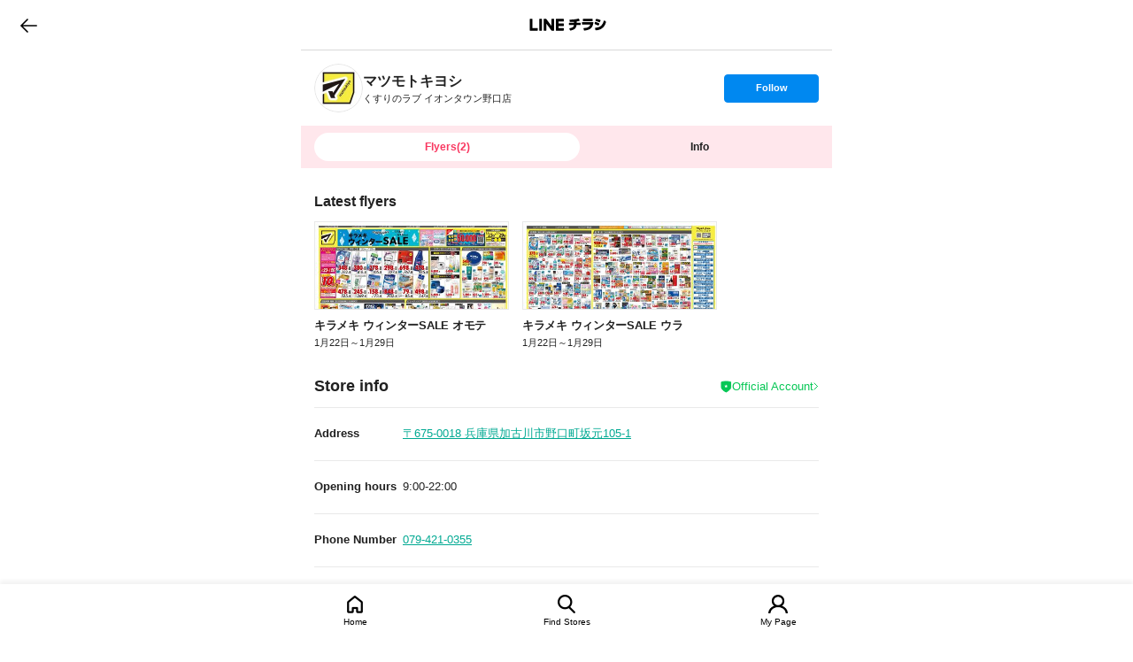

--- FILE ---
content_type: text/html; charset=utf-8
request_url: https://chirashi.line.me/branches/5da884bfb12028b490c7f4ec
body_size: 70085
content:
<!DOCTYPE html><html lang="ja"><head><meta charSet="utf-8"/><meta name="viewport" content="width=device-width, initial-scale=1, maximum-scale=1, minimum-scale=1, user-scalable=no, viewport-fit=cover"/><meta name="next-head-count" content="2"/><script src="/static/__ENV.js"></script><meta name="google-site-verification" content="COWGHBCmS5k58kXnTrg_2V6Y4mYtecKlsWmqAGNtI-M"/><link rel="shortcut icon" type="image/x-icon" href="/static/favicon.png"/><link rel="apple-touch-icon-precomposed" sizes="167x167" href="/static/images/icon_83.5@2x.png"/><script src="https://static.line-scdn.net/liff/edge/versions/2.25.1/sdk.js"></script><script>(function(w,d,s,l,i){w[l]=w[l]||[];w[l].push({'gtm.start':
              new Date().getTime(),event:'gtm.js'});var f=d.getElementsByTagName(s)[0],
              j=d.createElement(s),dl=l!='dataLayer'?'&l='+l:'';j.async=true;j.src=
              'https://www.googletagmanager.com/gtm.js?id='+i+dl;f.parentNode.insertBefore(j,f);
              })(window,document,'script','dataLayer','GTM-MJWDN9Z');</script><link rel="preload" href="https://chirashi-service-next-static.line-scdn.net/3257eef5de7e600ef69f83108afdd4169ea70d2a/_next/static/css/35fd521ba1445b5b.css" as="style"/><link rel="stylesheet" href="https://chirashi-service-next-static.line-scdn.net/3257eef5de7e600ef69f83108afdd4169ea70d2a/_next/static/css/35fd521ba1445b5b.css" data-n-g=""/><link rel="preload" href="https://chirashi-service-next-static.line-scdn.net/3257eef5de7e600ef69f83108afdd4169ea70d2a/_next/static/css/2511d131b120bb4b.css" as="style"/><link rel="stylesheet" href="https://chirashi-service-next-static.line-scdn.net/3257eef5de7e600ef69f83108afdd4169ea70d2a/_next/static/css/2511d131b120bb4b.css" data-n-p=""/><noscript data-n-css=""></noscript><script defer="" nomodule="" src="https://chirashi-service-next-static.line-scdn.net/3257eef5de7e600ef69f83108afdd4169ea70d2a/_next/static/chunks/polyfills-c67a75d1b6f99dc8.js"></script><script src="https://chirashi-service-next-static.line-scdn.net/3257eef5de7e600ef69f83108afdd4169ea70d2a/_next/static/chunks/webpack-c31a7c040b51d1a2.js" defer=""></script><script src="https://chirashi-service-next-static.line-scdn.net/3257eef5de7e600ef69f83108afdd4169ea70d2a/_next/static/chunks/framework-4ffb80a5ce064a38.js" defer=""></script><script src="https://chirashi-service-next-static.line-scdn.net/3257eef5de7e600ef69f83108afdd4169ea70d2a/_next/static/chunks/main-db2070330fa684a1.js" defer=""></script><script src="https://chirashi-service-next-static.line-scdn.net/3257eef5de7e600ef69f83108afdd4169ea70d2a/_next/static/chunks/pages/_app-0028758fc087e5a5.js" defer=""></script><script src="https://chirashi-service-next-static.line-scdn.net/3257eef5de7e600ef69f83108afdd4169ea70d2a/_next/static/chunks/09b9ca20-8417255a920bacab.js" defer=""></script><script src="https://chirashi-service-next-static.line-scdn.net/3257eef5de7e600ef69f83108afdd4169ea70d2a/_next/static/chunks/3567-ddc3b99cd8c1a526.js" defer=""></script><script src="https://chirashi-service-next-static.line-scdn.net/3257eef5de7e600ef69f83108afdd4169ea70d2a/_next/static/chunks/4738-c84fb935ae9800c5.js" defer=""></script><script src="https://chirashi-service-next-static.line-scdn.net/3257eef5de7e600ef69f83108afdd4169ea70d2a/_next/static/chunks/4098-272b9a0788c90623.js" defer=""></script><script src="https://chirashi-service-next-static.line-scdn.net/3257eef5de7e600ef69f83108afdd4169ea70d2a/_next/static/chunks/8549-c932ad869c6ee6d9.js" defer=""></script><script src="https://chirashi-service-next-static.line-scdn.net/3257eef5de7e600ef69f83108afdd4169ea70d2a/_next/static/chunks/8268-28eb67dd26651bde.js" defer=""></script><script src="https://chirashi-service-next-static.line-scdn.net/3257eef5de7e600ef69f83108afdd4169ea70d2a/_next/static/chunks/pages/branches/%5Bid%5D-5374bd096bb9d58e.js" defer=""></script><script src="https://chirashi-service-next-static.line-scdn.net/3257eef5de7e600ef69f83108afdd4169ea70d2a/_next/static/3257eef5de7e600ef69f83108afdd4169ea70d2a/_buildManifest.js" defer=""></script><script src="https://chirashi-service-next-static.line-scdn.net/3257eef5de7e600ef69f83108afdd4169ea70d2a/_next/static/3257eef5de7e600ef69f83108afdd4169ea70d2a/_ssgManifest.js" defer=""></script><style data-styled="" data-styled-version="5.3.3">.hCgsJh{cursor:pointer;}/*!sc*/
data-styled.g1[id="sc-bdvvtL"]{content:"hCgsJh,"}/*!sc*/
.cjyReC .link_wrap a{display:block;overflow:hidden;position:relative;}/*!sc*/
.cjyReC .link_wrap .icon{position:absolute;top:4px;right:4px;font-size:1rem;line-height:1.8rem;font-weight:600;-webkit-letter-spacing:-0.08px;-moz-letter-spacing:-0.08px;-ms-letter-spacing:-0.08px;letter-spacing:-0.08px;color:#ffffff;padding:0 6px 0 8px;background-color:#f93760;border-radius:4px;}/*!sc*/
.cjyReC .link_wrap .img_wrap{overflow:hidden;width:220px;height:100px;box-sizing:border-box;border:1px solid #e9e9e9;}/*!sc*/
.cjyReC .link_wrap .img_wrap img{display:block;width:100%;object-fit:cover;object-position:0 0;}/*!sc*/
.cjyReC .link_wrap .img_wrap.flyer_single{width:100%;height:110px;}/*!sc*/
.cjyReC .link_wrap .img_wrap.flyer_single_wide{height:125px;width:100%;}/*!sc*/
.cjyReC .link_wrap .img_wrap.flyer_big_carousel{width:100%;height:125px;}/*!sc*/
.cjyReC .flyer_info{display:-webkit-box;display:-webkit-flex;display:-ms-flexbox;display:flex;-webkit-flex-direction:column;-ms-flex-direction:column;flex-direction:column;-webkit-flex:1;-ms-flex:1;flex:1;padding-top:10px;width:100%;box-sizing:border-box;z-index:2;}/*!sc*/
.cjyReC .name{display:-webkit-box;display:-webkit-flex;display:-ms-flexbox;display:flex;-webkit-flex:1;-ms-flex:1;flex:1;-webkit-align-items:center;-webkit-box-align:center;-ms-flex-align:center;align-items:center;font-size:1.3rem;line-height:1.6rem;font-weight:600;-webkit-letter-spacing:-0.28px;-moz-letter-spacing:-0.28px;-ms-letter-spacing:-0.28px;letter-spacing:-0.28px;color:#212121;display:block;overflow:hidden;white-space:nowrap;text-overflow:ellipsis;}/*!sc*/
.cjyReC .date{-webkit-flex-shrink:0;-ms-flex-negative:0;flex-shrink:0;display:block;margin-top:6px;font-size:1.1rem;font-weight:300;color:#212121;}/*!sc*/
data-styled.g11[id="sc-jrQzAO"]{content:"cjyReC,"}/*!sc*/
</style></head><body><noscript><iframe src="https://www.googletagmanager.com/ns.html?id=GTM-MJWDN9Z" height="0" width="0" style="display:none;visibility:hidden"></iframe></noscript><div id="__next" data-reactroot=""><div class="Layout_wrap__lab_D"><header id="header" class="Header_header__eebUp sticky-element"><h1><a class="Header_logo__7oskx" data-event-path="header_logo">LINEチラシ</a></h1></header><div style="height:56px"></div><main id="content" class="Content_content__tp_k8"><span><span><div class="g_branch_wrap Branch_branch_wrap__hEnHY"><h2 class="blind">Branch Top</h2><div class="page_branch_top"><div class="Branch_area_line__Tta1M"></div><div class="BranchInfo_branch_info__AKZL3" data-event-path="branch_info" data-event-value="branchId:5da884bfb12028b490c7f4ec;companyId:5da58cf85b3d1c46651d5625"><div class="branch_box BranchInfo_branch_box__Vu1Og"><div class="BranchInfo_inner__UzMD5"><span><span><div class="company_info Branch_box_company_info__sLg3i" data-event-path="branch"><a class="Branch_box_company_link__Mq0r6"><div class="Branch_box_branch_logo__oa7hm"><span class="BranchIcon_logo_wrap__OtpuK" data-event-path="branch_icon" role="link"><span class="BranchIcon_logo_item__oIENx BranchIcon_default__BnNqL"><img class="BranchIcon_logo_img__2_LP8 BranchIcon_default__BnNqL" src="https://chirashi-obs.line-scdn.net/0hPtFjg9VuD1t7ExBV4rBwDCVBCDMVcwpUH2sYeApPTzkNIgBdLg0GVTtFGAM_W0xxGzNDRgFvWTsJU0t2GBVIVix4UQozVAhdLg4EQyhrUQAdQBFxMgUcbTsSFw/o110x110" alt="マツモトキヨシ"/></span></span></div><h1 class="Branch_box_company__WGEba"><span class="Branch_box_name__AtZXG">マツモトキヨシ</span><span class="Branch_box_branch__d_0aM">くすりのラブ イオンタウン野口店</span></h1></a><button type="button" class="FollowButton_btn_follow__9t5zj FollowButton_solid__MmCVw"><span class="blind">set follow</span>Follow</button></div></span></span></div></div></div><div class="Branch_contents_wrap__DsyqX"><div class="BranchCategoryTab_category_tab__odNHr"><a href="#flyer" class="BranchCategoryTab_btn_tab__i5gbN" data-event-path="category_tab_flyer"><span>Flyers<!-- -->(<!-- -->2<!-- -->)</span></a><a href="#info" class="BranchCategoryTab_btn_tab__i5gbN" data-event-path="category_tab_storeinfo"><span>Info</span></a></div><section id="#flyer" class="BranchFlyers_flyers_area__vei_v"><h3 class="BranchFlyers_h_tit__CqZGb">Latest flyers<div class="BranchFlyers_scroll_wrap__s4fgH" data-event-path="branch_flyers"><div class="BranchFlyers_inner__nttoN"><ul class="BranchFlyers_flyer_list__L1KOZ" id="flyer_promotion_0"><li class="BranchFlyers_flyer_item__bEfff"><span><span><div class="sc-jrQzAO cjyReC"><div class="link_wrap" data-event-path="flyer" data-event-value="flyerId:69719e6ff1eae512d71347eb"><a data-flyer-id="69719e6ff1eae512d71347eb"><div class="img_wrap"><img src="https://chirashi-obs.line-scdn.net/0hGH0oNsXrGGcNFgdxn25nMFVEHw9jdh1oaW4RVXtXWAV7JxpOVC1XaXN9BAd_XlpaRykSUmB9DTZGZxlOaRtWYE52GgJFJxZhbTUeUV1ADShVcF5NagARenRMTitQ/a400" alt="キラメキ ウィンターSALE オモテ"/></div><div class="flyer_info"><p class="name">キラメキ ウィンターSALE オモテ</p><span class="date">1月23日<!-- -->～<!-- -->1月29日</span></div></a></div></div></span></span></li><li class="BranchFlyers_flyer_item__bEfff"><span><span><div class="sc-jrQzAO cjyReC"><div class="link_wrap" data-event-path="flyer" data-event-value="flyerId:69719e6ff1eae512d71347ec"><a data-flyer-id="69719e6ff1eae512d71347ec"><div class="img_wrap"><img src="https://chirashi-obs.line-scdn.net/0hWXbH0ukHCHdfMRdhzVJ3IAdjDx8xUQ14O0kBRSlwSBUpAApdP1cMQh9kHhIbdg5zPzABbTJaHSYUQAleOzxGcBxRChIXAAZxPxIOQQ9oExUECE5eBicBaiZrXjsC/a400" alt="キラメキ ウィンターSALE ウラ"/></div><div class="flyer_info"><p class="name">キラメキ ウィンターSALE ウラ</p><span class="date">1月23日<!-- -->～<!-- -->1月29日</span></div></a></div></div></span></span></li></ul><div class="ArrowButton_arrow_wrap__eLxn2"><button type="button" class="ArrowButton_btn_prev__1E9WC" role="link"><div class="ArrowButton_btn_inner__370g8"><span class="blind">prev</span></div></button><button type="button" class="ArrowButton_btn_next__uPryK" role="link"><div class="ArrowButton_btn_inner__370g8"><span class="blind">next</span></div></button></div></div></div></h3></section><span><span><div id="#info" class="BranchInfoDetail_branch_info_detail__ZzC0l"><h3 class="BranchInfoDetail_h_tit__yjOxn" id="branch_info_detail">Store info</h3><a href="https://liff.line.me/1645278921-kWRPP32q?accountId=711ravtx&amp;openerPlatform=web&amp;openerKey=1645278921-kWRPP32q&amp;utm_source=chirashi&amp;utm_medium=OaProfile_button" target="_blank" class="BranchInfoDetail_link_oa__ceV7J" data-event-path="link_to_oa">Official Account</a><div class="BranchInfoDetail_details__yOhHy"><dl><dt>Address</dt><dd class="BranchInfoDetail_address__5PuAV">〒675-0018 <!-- -->兵庫県加古川市野口町坂元105-1</dd></dl><dl><dt>Opening hours</dt><dd><div class="BranchInfoDetail_date__y0g3q">9:00-22:00</div></dd></dl><dl><dt>Phone Number</dt><dd class="BranchInfoDetail_tel__ro69O"><a href="tel:079-421-0355" data-event-path="call">079-421-0355</a></dd></dl><dl><dt>Website</dt><dd class="BranchInfoDetail_website__S0OgW"><a href="http://www.matsukiyo.co.jp/map/love-drugs" target="_blank" data-event-path="website">http://www.matsukiyo.co.jp/map/love-drugs</a></dd></dl><dl><dt>Parking</dt><dd>148台</dd></dl></div></div></span></span></div><div class="FeedNearByShops_shop_area__MJi09"><div class="FeedNearByShops_shop_tit_wrap__Gkot9"><span class="FeedNearByShops_shop_tit__JqWcn">Nearby Stores</span></div><div><div class=""><ul class="FeedNearByShops_shop_card_list__92net"><li class="Shop_union_shop_card_item__xrEeg"><div class="Shop_union_shop_card_cont__N5DIy"><div class="Shop_union_card_thumb__eTRqG"><span><span><div class="sc-jrQzAO cjyReC"><div class="link_wrap" data-event-path="flyer" data-event-value="flyerId:6973281fdbaad65a7d0931f9" style="height:90px"><a data-flyer-id="6973281fdbaad65a7d0931f9"><div class="img_wrap flyer_single_wide"><img src="https://chirashi-obs.line-scdn.net/0hWUJGvdWzCHp3PhduUkV3LSlsDxIZXg11E0YBSAF_SBgBD01_PScfYFFJHTQ_bQZEIicYZw1CXhoFfkxXFDhPdyBVVis_eQ9_PjMZYCtVFjYvbQxHACgbTDc_EA/a400" alt="【絶品登場!】ふわっとろ~たまご弁当" style="height:90px"/></div></a></div></div></span></span></div><div class="Shop_union_card_info___LAvX"><span><span><div class="company_info Branch_default_company_info__paJMe" data-event-path="branch" data-event-dimension3="BRANCH_NEARBY_SHOPS"><div class="Branch_default_branch_logo__sYnxV"><a><span class="BranchIcon_logo_wrap__OtpuK" data-event-path="branch_icon" role="link"><span class="BranchIcon_logo_item__oIENx BranchIcon_small__bFR6x"><img class="BranchIcon_logo_img__2_LP8 BranchIcon_small__bFR6x" src="https://chirashi-obs.line-scdn.net/0hGJyqtUTmGGVECAdyMIxnMhpaHw0qaB1qIHAPRjVUWAcyOV9MDRUcfAcMRykySwBMIxkLeD50TgU2SFxIJw5faBNjRjQMTx9jezcWUGJaQwYiRxxPDR4LUwQJAA/o110x110" alt="ファミリーマート"/></span></span></a></div><div class="Branch_default_name_area__lISBu"><a data-event-path="branch_name"><h3 class="Branch_default_company__mMlVk Branch_default_is_new__TCKx1"><span class="Branch_default_name__scIFV">ファミリーマート</span></h3><span class="Branch_default_branch__OJreg">野口町坂元</span></a></div></div></span></span></div><button type="button" class="FollowButton_btn_follow__9t5zj FollowButton_expand__fgWXy"><span class="blind">set follow</span>Follow</button></div></li><li class="Shop_union_shop_card_item__xrEeg"><div class="Shop_union_shop_card_cont__N5DIy"><div class="Shop_union_card_thumb__eTRqG"><span><span><div class="sc-jrQzAO cjyReC"><div class="link_wrap" data-event-path="flyer" data-event-value="flyerId:6976da290bcb655f9b547171" style="height:90px"><a data-flyer-id="6976da290bcb655f9b547171"><div class="img_wrap flyer_single_wide"><img src="https://chirashi-obs.line-scdn.net/0hIHHz4v8NFmd1Awl2ogFpMC1REQ8bYxNoEXsfVQNCVgUDMhRNFQIFfzZkET8EZlJaPzAQfRhoAzY-chdOEQ5YYDZjFAI9MhhhFWQSaiVwEigTU1BaEhUfegxZQCso/a400" alt="鶏のどて煮風鍋新発売!" style="height:90px"/></div></a></div></div></span></span></div><div class="Shop_union_card_info___LAvX"><span><span><div class="company_info Branch_default_company_info__paJMe" data-event-path="branch" data-event-dimension3="BRANCH_NEARBY_SHOPS"><div class="Branch_default_branch_logo__sYnxV"><a><span class="BranchIcon_logo_wrap__OtpuK" data-event-path="branch_icon" role="link"><span class="BranchIcon_logo_item__oIENx BranchIcon_small__bFR6x"><img class="BranchIcon_logo_img__2_LP8 BranchIcon_small__bFR6x" src="https://chirashi-obs.line-scdn.net/0hWDjaRrteCGtXGBd0Zet3PA9KDwM5eA1kM2AfSCZESAkhKQpCMAIPcQdKEAsxTAZBHR5HXTpzHTocaQlCMxVGbBR4Cg4fKQZtN34acxt8UwkxfgRuDSwBdi5CXicK/o110x110" alt="松屋"/></span></span></a></div><div class="Branch_default_name_area__lISBu"><a data-event-path="branch_name"><h3 class="Branch_default_company__mMlVk Branch_default_is_new__TCKx1"><span class="Branch_default_name__scIFV">松屋</span></h3><span class="Branch_default_branch__OJreg">加古川野口町店</span></a></div></div></span></span></div><button type="button" class="FollowButton_btn_follow__9t5zj FollowButton_expand__fgWXy"><span class="blind">set follow</span>Follow</button></div></li><li class="Shop_union_shop_card_item__xrEeg"><div class="Shop_union_shop_card_cont__N5DIy"><div class="Shop_union_card_thumb__eTRqG"><span><span><div class="sc-jrQzAO cjyReC"><div class="link_wrap" data-event-path="flyer" data-event-value="flyerId:69732a80f1eae512d713553a" style="height:90px"><a data-flyer-id="69732a80f1eae512d713553a"><div class="img_wrap flyer_single_wide"><img src="https://chirashi-obs.line-scdn.net/0hEbdxRnWXGk1ZAQVZfuNlGgFTHSU3YR9CPXkTfy9AWi8vMBhnOTFXVwpTDC4SUlxJABgeQB5qDxwScBtkPQxUShphGCgRMBRLOSFWeyBTRBYCY1xJZjUTUCBbTAEE/a400" alt="1/27~2/1" style="height:90px"/></div></a></div></div></span></span></div><div class="Shop_union_card_info___LAvX"><span><span><div class="company_info Branch_default_company_info__paJMe" data-event-path="branch" data-event-dimension3="BRANCH_NEARBY_SHOPS"><div class="Branch_default_branch_logo__sYnxV"><a><span class="BranchIcon_logo_wrap__OtpuK" data-event-path="branch_icon" role="link"><span class="BranchIcon_logo_item__oIENx BranchIcon_small__bFR6x"><img class="BranchIcon_logo_img__2_LP8 BranchIcon_small__bFR6x" src="https://chirashi-obs.line-scdn.net/0h7CKSRVTnaGx2Kndm-RgXOyh4bwQYSm1jElJ_Twd2KA4AG2dqPxkkdiZZdTcQQCpGSTMmcQxWPgwEaixBFSwvYSFBNj0-bW9qFTt9dSVJNTcQfitGPzx7WjYrcA/o110x110" alt="ZAGZAG"/></span></span></a></div><div class="Branch_default_name_area__lISBu"><a data-event-path="branch_name"><h3 class="Branch_default_company__mMlVk Branch_default_is_new__TCKx1"><span class="Branch_default_name__scIFV">ZAGZAG</span></h3><span class="Branch_default_branch__OJreg">北在家店</span></a></div></div></span></span></div><button type="button" class="FollowButton_btn_follow__9t5zj FollowButton_expand__fgWXy"><span class="blind">set follow</span>Follow</button></div></li><li class="Shop_union_shop_card_item__xrEeg"><div class="Shop_union_shop_card_cont__N5DIy"><div class="Shop_union_card_thumb__eTRqG"><span><span><div class="sc-jrQzAO cjyReC"><div class="link_wrap" data-event-path="flyer" data-event-value="flyerId:6971e8a4d6adbe17cc7652a8" style="height:90px"><a data-flyer-id="6971e8a4d6adbe17cc7652a8"><div class="img_wrap flyer_single_wide"><img src="https://chirashi-obs.line-scdn.net/0hvyylCJsjKVZEFTZAofRWARpHLj4qdSxZIG0gZDJUaTQyJG1QHhNmWwdUdho2Tjd_HSliSz5pfzY2VW17JxNuWxN-dwcMUi5QegwgTAcRMhgcRWp8DQM6YAQUMQ/a400" alt="【おトク】1/29(木)までのアプリ会員特別価格商品" style="height:90px"/></div></a></div></div></span></span></div><div class="Shop_union_card_info___LAvX"><span><span><div class="company_info Branch_default_company_info__paJMe" data-event-path="branch" data-event-dimension3="BRANCH_NEARBY_SHOPS"><div class="Branch_default_branch_logo__sYnxV"><a><span class="BranchIcon_logo_wrap__OtpuK" data-event-path="branch_icon" role="link"><span class="BranchIcon_logo_item__oIENx BranchIcon_small__bFR6x"><img class="BranchIcon_logo_img__2_LP8 BranchIcon_small__bFR6x" src="https://chirashi-obs.line-scdn.net/0hNcCRj8T8EUx-Kw5icqFuGyZ5FiQQSxRDGlMGbw93US4IGhNlCSoCeS1cEiwIbAplHSoAQjlABB01WhBlGiZfSz1LEyk2Gh9KHjpfVVhqCRclEh1lNz0YUQdxRwAj/o110x110" alt="ジーユー"/></span></span></a></div><div class="Branch_default_name_area__lISBu"><a data-event-path="branch_name"><h3 class="Branch_default_company__mMlVk Branch_default_is_new__TCKx1"><span class="Branch_default_name__scIFV">ジーユー</span></h3><span class="Branch_default_branch__OJreg">加古川駅前店</span></a></div></div></span></span></div><button type="button" class="FollowButton_btn_follow__9t5zj FollowButton_expand__fgWXy"><span class="blind">set follow</span>Follow</button></div></li><li class="Shop_union_shop_card_item__xrEeg"><div class="Shop_union_shop_card_cont__N5DIy"><div class="Shop_union_card_thumb__eTRqG"><span><span><div class="sc-jrQzAO cjyReC"><div class="link_wrap" data-event-path="flyer" data-event-value="flyerId:6951e50fa3338e47185ef5d8" style="height:90px"><a data-flyer-id="6951e50fa3338e47185ef5d8"><div class="img_wrap flyer_single_wide"><img src="https://chirashi-obs.line-scdn.net/0hipUZX4WTNl9oIylpgG9JCDBxMTcGQzNQDFs_bR5idj0eEjR2Mkx6aRFANz9HcDpZMk09bC9IIw4jUjd2DC54WCtDNDogEjhZCCUxajt1IDwwRXBiCBc_QhF5YBM1/a400" alt="ぶっ通し!超目玉" style="height:90px"/></div></a></div></div></span></span></div><div class="Shop_union_card_info___LAvX"><span><span><div class="company_info Branch_default_company_info__paJMe" data-event-path="branch" data-event-dimension3="BRANCH_NEARBY_SHOPS"><div class="Branch_default_branch_logo__sYnxV"><a><span class="BranchIcon_logo_wrap__OtpuK" data-event-path="branch_icon" role="link"><span class="BranchIcon_logo_item__oIENx BranchIcon_small__bFR6x"><img class="BranchIcon_logo_img__2_LP8 BranchIcon_small__bFR6x" src="https://chirashi-obs.line-scdn.net/0hl--5PD-nMwIQTCwLzvVMVUgeNGp-LDYNdDQkIWEQc2BmfTEoRUl_GGknbGBmDy4rZ1kkNm0nJlNbPTIrdEF9BVMsMWdYfT0EcGh9N1NENmdEAHUqSng6H2kWZU5N/o110x110" alt="ウエルシア"/></span></span></a></div><div class="Branch_default_name_area__lISBu"><a data-event-path="branch_name"><h3 class="Branch_default_company__mMlVk Branch_default_is_new__TCKx1"><span class="Branch_default_name__scIFV">ウエルシア</span></h3><span class="Branch_default_branch__OJreg">加古川粟津店</span></a></div></div></span></span></div><button type="button" class="FollowButton_btn_follow__9t5zj FollowButton_expand__fgWXy"><span class="blind">set follow</span>Follow</button></div></li><li class="Shop_union_shop_card_item__xrEeg"><div class="Shop_union_shop_card_cont__N5DIy"><div class="Shop_union_card_thumb__eTRqG"><span><span><div class="sc-jrQzAO cjyReC"><div class="link_wrap" data-event-path="flyer" data-event-value="flyerId:6968e0158501ff11ac5bcf6f" style="height:90px"><a data-flyer-id="6968e0158501ff11ac5bcf6f"><div class="img_wrap flyer_single_wide"><img src="https://chirashi-obs.line-scdn.net/0hvyGksf2YKVZ6EjZZl2dWASRALj4UcixZHmogZAxTaTQMI29SDQs6YDp5LhohWW5rIBM5SwBufzYIUm17GRRuWy15dwcyVS5QIHVlYykSMw0cXW5rDQQ6YDoTMQ/a400" alt="キラメキウィンターSALE" style="height:90px"/></div></a></div></div></span></span></div><div class="Shop_union_card_info___LAvX"><span><span><div class="company_info Branch_default_company_info__paJMe" data-event-path="branch" data-event-dimension3="BRANCH_NEARBY_SHOPS"><div class="Branch_default_branch_logo__sYnxV"><a><span class="BranchIcon_logo_wrap__OtpuK" data-event-path="branch_icon" role="link"><span class="BranchIcon_logo_item__oIENx BranchIcon_small__bFR6x"><img class="BranchIcon_logo_img__2_LP8 BranchIcon_small__bFR6x" src="https://chirashi-obs.line-scdn.net/0hO4Ugt3wZEBtoHg9NKKdvTDZMF3MGfhUUDGYHOBlCUHkeL1QxIgNfASRtFEBHTRwfVx8cBhJiRnsaXlQ2CxhXFj91TkogWRcyMRgWL09pCFcwTQgmHwgDLSgfCA/o110x110" alt="ココカラファイン"/></span></span></a></div><div class="Branch_default_name_area__lISBu"><a data-event-path="branch_name"><h3 class="Branch_default_company__mMlVk"><span class="Branch_default_name__scIFV">ココカラファイン</span></h3><span class="Branch_default_branch__OJreg">加古川駅前店</span></a></div></div></span></span></div><button type="button" class="FollowButton_btn_follow__9t5zj FollowButton_expand__fgWXy"><span class="blind">set follow</span>Follow</button></div></li></ul></div></div></div><div class="Branch_area_line__Tta1M"></div></div><span><span><div class="QrCode_qrcode_area__WehPi" id="QrCode"><p class="QrCode_qrcode_title__luuIo">Open LINE Flyer</p><p class="QrCode_qrcode_description__xh_n6">Please use a smartphone
that has the LINE app installed.</p><div class="QrCode_qrcode_image__D9I76"><svg height="150" width="150" viewBox="0 0 49 49"><path fill="#FFFFFF" d="M0,0 h49v49H0z" shape-rendering="crispEdges"></path><path fill="#000000" d="M0 0h7v1H0zM8 0h3v1H8zM12 0h1v1H12zM14 0h1v1H14zM17 0h1v1H17zM21 0h1v1H21zM25 0h1v1H25zM28 0h1v1H28zM30 0h1v1H30zM32 0h1v1H32zM35 0h3v1H35zM40 0h1v1H40zM42,0 h7v1H42zM0 1h1v1H0zM6 1h1v1H6zM11 1h1v1H11zM14 1h2v1H14zM17 1h1v1H17zM21 1h2v1H21zM27 1h1v1H27zM30 1h1v1H30zM32 1h1v1H32zM34 1h7v1H34zM42 1h1v1H42zM48,1 h1v1H48zM0 2h1v1H0zM2 2h3v1H2zM6 2h1v1H6zM8 2h1v1H8zM10 2h1v1H10zM12 2h1v1H12zM15 2h3v1H15zM19 2h1v1H19zM21 2h2v1H21zM24 2h2v1H24zM29 2h1v1H29zM31 2h2v1H31zM36 2h2v1H36zM39 2h2v1H39zM42 2h1v1H42zM44 2h3v1H44zM48,2 h1v1H48zM0 3h1v1H0zM2 3h3v1H2zM6 3h1v1H6zM8 3h2v1H8zM11 3h1v1H11zM15 3h1v1H15zM18 3h1v1H18zM21 3h1v1H21zM23 3h3v1H23zM30 3h2v1H30zM34 3h3v1H34zM39 3h1v1H39zM42 3h1v1H42zM44 3h3v1H44zM48,3 h1v1H48zM0 4h1v1H0zM2 4h3v1H2zM6 4h1v1H6zM8 4h2v1H8zM11 4h6v1H11zM19 4h1v1H19zM22 4h5v1H22zM28 4h1v1H28zM31 4h3v1H31zM37 4h1v1H37zM42 4h1v1H42zM44 4h3v1H44zM48,4 h1v1H48zM0 5h1v1H0zM6 5h1v1H6zM9 5h3v1H9zM13 5h1v1H13zM19 5h4v1H19zM26 5h1v1H26zM28 5h1v1H28zM30 5h1v1H30zM34 5h3v1H34zM38 5h1v1H38zM42 5h1v1H42zM48,5 h1v1H48zM0 6h7v1H0zM8 6h1v1H8zM10 6h1v1H10zM12 6h1v1H12zM14 6h1v1H14zM16 6h1v1H16zM18 6h1v1H18zM20 6h1v1H20zM22 6h1v1H22zM24 6h1v1H24zM26 6h1v1H26zM28 6h1v1H28zM30 6h1v1H30zM32 6h1v1H32zM34 6h1v1H34zM36 6h1v1H36zM38 6h1v1H38zM40 6h1v1H40zM42,6 h7v1H42zM9 7h1v1H9zM13 7h1v1H13zM15 7h3v1H15zM19 7h1v1H19zM21 7h2v1H21zM26 7h1v1H26zM28 7h1v1H28zM31 7h1v1H31zM33 7h1v1H33zM35 7h3v1H35zM39 7h2v1H39zM0 8h4v1H0zM6 8h1v1H6zM8 8h3v1H8zM12 8h2v1H12zM20 8h1v1H20zM22 8h7v1H22zM30 8h2v1H30zM35 8h1v1H35zM38 8h4v1H38zM44 8h3v1H44zM48,8 h1v1H48zM0 9h1v1H0zM2 9h2v1H2zM10 9h1v1H10zM12 9h1v1H12zM14 9h1v1H14zM17 9h1v1H17zM23 9h1v1H23zM25 9h1v1H25zM29 9h3v1H29zM36 9h2v1H36zM41 9h3v1H41zM45 9h1v1H45zM0 10h1v1H0zM2 10h1v1H2zM4 10h6v1H4zM13 10h1v1H13zM18 10h4v1H18zM24 10h1v1H24zM28 10h1v1H28zM30 10h3v1H30zM34 10h1v1H34zM36 10h1v1H36zM39 10h1v1H39zM41 10h2v1H41zM0 11h5v1H0zM10 11h2v1H10zM13 11h4v1H13zM18 11h2v1H18zM21 11h2v1H21zM26 11h2v1H26zM30 11h5v1H30zM36 11h2v1H36zM39 11h1v1H39zM41 11h6v1H41zM48,11 h1v1H48zM0 12h1v1H0zM3 12h1v1H3zM5 12h2v1H5zM9 12h1v1H9zM11 12h4v1H11zM17 12h1v1H17zM19 12h1v1H19zM21 12h4v1H21zM26 12h1v1H26zM29 12h3v1H29zM33 12h1v1H33zM36 12h2v1H36zM39 12h2v1H39zM46 12h1v1H46zM48,12 h1v1H48zM0 13h1v1H0zM2 13h2v1H2zM5 13h1v1H5zM9 13h2v1H9zM12 13h1v1H12zM14 13h1v1H14zM17 13h1v1H17zM20 13h2v1H20zM23 13h2v1H23zM26 13h1v1H26zM28 13h1v1H28zM33 13h1v1H33zM36 13h1v1H36zM38 13h1v1H38zM48,13 h1v1H48zM0 14h1v1H0zM2 14h2v1H2zM6 14h1v1H6zM8 14h1v1H8zM11 14h2v1H11zM15 14h2v1H15zM21 14h2v1H21zM25 14h2v1H25zM28 14h4v1H28zM33 14h1v1H33zM35 14h1v1H35zM38 14h3v1H38zM42 14h1v1H42zM45 14h1v1H45zM47 14h1v1H47zM3 15h2v1H3zM9 15h3v1H9zM13 15h1v1H13zM15 15h1v1H15zM21 15h1v1H21zM25 15h6v1H25zM32 15h1v1H32zM37 15h2v1H37zM41 15h1v1H41zM44 15h1v1H44zM48,15 h1v1H48zM0 16h2v1H0zM3 16h1v1H3zM6 16h1v1H6zM8 16h4v1H8zM14 16h4v1H14zM19 16h1v1H19zM27 16h1v1H27zM32 16h1v1H32zM34 16h1v1H34zM37 16h2v1H37zM40 16h5v1H40zM46 16h1v1H46zM0 17h2v1H0zM4 17h2v1H4zM8 17h1v1H8zM11 17h1v1H11zM14 17h1v1H14zM16 17h4v1H16zM21 17h4v1H21zM27 17h3v1H27zM31 17h1v1H31zM33 17h2v1H33zM39 17h3v1H39zM43 17h1v1H43zM46,17 h3v1H46zM5 18h2v1H5zM8 18h2v1H8zM11 18h1v1H11zM15 18h2v1H15zM18 18h1v1H18zM20 18h2v1H20zM24 18h1v1H24zM26 18h2v1H26zM29 18h1v1H29zM31 18h1v1H31zM34 18h3v1H34zM38 18h2v1H38zM43 18h2v1H43zM46,18 h3v1H46zM0 19h1v1H0zM3 19h1v1H3zM5 19h1v1H5zM9 19h2v1H9zM12 19h4v1H12zM20 19h2v1H20zM24 19h3v1H24zM28 19h2v1H28zM31 19h1v1H31zM34 19h1v1H34zM36 19h4v1H36zM42 19h1v1H42zM1 20h1v1H1zM3 20h4v1H3zM8 20h1v1H8zM10 20h2v1H10zM13 20h1v1H13zM16 20h1v1H16zM19 20h1v1H19zM27 20h2v1H27zM30 20h1v1H30zM33 20h2v1H33zM45 20h1v1H45zM47 20h1v1H47zM2 21h4v1H2zM8 21h3v1H8zM12 21h2v1H12zM16 21h5v1H16zM22 21h3v1H22zM27 21h6v1H27zM35 21h1v1H35zM41 21h2v1H41zM44 21h1v1H44zM47 21h1v1H47zM1 22h1v1H1zM3 22h7v1H3zM11 22h2v1H11zM14 22h1v1H14zM16 22h3v1H16zM21 22h7v1H21zM29 22h3v1H29zM33 22h3v1H33zM37 22h1v1H37zM39 22h7v1H39zM0 23h1v1H0zM3 23h2v1H3zM8 23h1v1H8zM10 23h2v1H10zM14 23h2v1H14zM20 23h1v1H20zM22 23h1v1H22zM26 23h1v1H26zM29 23h1v1H29zM32 23h1v1H32zM34 23h1v1H34zM40 23h1v1H40zM44 23h1v1H44zM46 23h1v1H46zM0 24h1v1H0zM2 24h1v1H2zM4 24h1v1H4zM6 24h1v1H6zM8 24h3v1H8zM12 24h2v1H12zM15 24h4v1H15zM20 24h1v1H20zM22 24h1v1H22zM24 24h1v1H24zM26 24h1v1H26zM30 24h2v1H30zM33 24h5v1H33zM40 24h1v1H40zM42 24h1v1H42zM44,24 h5v1H44zM0 25h2v1H0zM4 25h1v1H4zM8 25h1v1H8zM10 25h1v1H10zM14 25h2v1H14zM17 25h6v1H17zM26 25h1v1H26zM31 25h1v1H31zM33 25h1v1H33zM36 25h5v1H36zM44 25h1v1H44zM46 25h1v1H46zM48,25 h1v1H48zM1 26h10v1H1zM14 26h2v1H14zM17 26h4v1H17zM22 26h5v1H22zM28 26h1v1H28zM30 26h2v1H30zM37 26h8v1H37zM47 26h1v1H47zM1 27h3v1H1zM5 27h1v1H5zM7 27h4v1H7zM12 27h1v1H12zM14 27h1v1H14zM19 27h1v1H19zM21 27h1v1H21zM23 27h5v1H23zM29 27h7v1H29zM38 27h1v1H38zM40 27h1v1H40zM43 27h1v1H43zM45 27h1v1H45zM47 27h1v1H47zM0 28h1v1H0zM2 28h2v1H2zM5 28h2v1H5zM9 28h1v1H9zM13 28h1v1H13zM15 28h1v1H15zM18 28h3v1H18zM23 28h2v1H23zM26 28h2v1H26zM32 28h1v1H32zM35 28h1v1H35zM37 28h2v1H37zM40 28h1v1H40zM46 28h1v1H46zM48,28 h1v1H48zM0 29h1v1H0zM3 29h1v1H3zM5 29h1v1H5zM7 29h1v1H7zM9 29h1v1H9zM13 29h1v1H13zM16 29h1v1H16zM19 29h1v1H19zM23 29h1v1H23zM26 29h1v1H26zM29 29h1v1H29zM32 29h1v1H32zM34 29h1v1H34zM37 29h1v1H37zM41 29h1v1H41zM45,29 h4v1H45zM0 30h2v1H0zM3 30h8v1H3zM13 30h1v1H13zM18 30h2v1H18zM25 30h1v1H25zM27 30h1v1H27zM31 30h2v1H31zM34 30h1v1H34zM36 30h4v1H36zM42 30h1v1H42zM44 30h1v1H44zM47,30 h2v1H47zM0 31h1v1H0zM4 31h2v1H4zM7 31h2v1H7zM17 31h2v1H17zM20 31h1v1H20zM22 31h2v1H22zM27 31h2v1H27zM30 31h1v1H30zM33 31h1v1H33zM36 31h8v1H36zM47 31h1v1H47zM1 32h1v1H1zM4 32h3v1H4zM10 32h1v1H10zM15 32h1v1H15zM19 32h2v1H19zM22 32h1v1H22zM24 32h2v1H24zM27 32h3v1H27zM33 32h2v1H33zM37 32h1v1H37zM40 32h1v1H40zM42 32h4v1H42zM48,32 h1v1H48zM3 33h3v1H3zM7 33h5v1H7zM13 33h3v1H13zM17 33h1v1H17zM19 33h1v1H19zM21 33h2v1H21zM24 33h3v1H24zM29 33h3v1H29zM35 33h3v1H35zM40 33h4v1H40zM46 33h1v1H46zM0 34h1v1H0zM5 34h3v1H5zM9 34h2v1H9zM12 34h1v1H12zM14 34h4v1H14zM24 34h5v1H24zM31 34h2v1H31zM34 34h1v1H34zM39 34h2v1H39zM43 34h4v1H43zM2 35h1v1H2zM5 35h1v1H5zM8 35h2v1H8zM12 35h1v1H12zM16 35h2v1H16zM19 35h1v1H19zM21 35h1v1H21zM25 35h1v1H25zM27 35h1v1H27zM31 35h2v1H31zM34 35h4v1H34zM39 35h1v1H39zM42 35h3v1H42zM46,35 h3v1H46zM2 36h2v1H2zM5 36h3v1H5zM9 36h2v1H9zM12 36h1v1H12zM15 36h1v1H15zM18 36h1v1H18zM21 36h1v1H21zM23 36h1v1H23zM26 36h2v1H26zM29 36h1v1H29zM33 36h2v1H33zM36 36h1v1H36zM38 36h2v1H38zM41 36h2v1H41zM44 36h3v1H44zM48,36 h1v1H48zM0 37h1v1H0zM2 37h1v1H2zM4 37h2v1H4zM7 37h1v1H7zM9 37h1v1H9zM12 37h5v1H12zM19 37h1v1H19zM26 37h2v1H26zM33 37h1v1H33zM35 37h1v1H35zM38 37h3v1H38zM43 37h2v1H43zM47,37 h2v1H47zM1 38h1v1H1zM5 38h2v1H5zM8 38h1v1H8zM10 38h1v1H10zM12 38h1v1H12zM17 38h1v1H17zM19 38h5v1H19zM27 38h4v1H27zM34 38h1v1H34zM36 38h1v1H36zM38 38h1v1H38zM40 38h1v1H40zM44 38h2v1H44zM47 38h1v1H47zM1 39h3v1H1zM8 39h1v1H8zM10 39h2v1H10zM13 39h1v1H13zM16 39h1v1H16zM18 39h3v1H18zM22 39h1v1H22zM24 39h1v1H24zM26 39h4v1H26zM32 39h1v1H32zM38 39h1v1H38zM41 39h1v1H41zM43 39h2v1H43zM47 39h1v1H47zM0 40h3v1H0zM6 40h1v1H6zM8 40h2v1H8zM13 40h2v1H13zM16 40h2v1H16zM21 40h7v1H21zM30 40h3v1H30zM35 40h1v1H35zM37 40h2v1H37zM40 40h5v1H40zM47 40h1v1H47zM8 41h1v1H8zM11 41h1v1H11zM14 41h5v1H14zM21 41h2v1H21zM26 41h4v1H26zM31 41h5v1H31zM39 41h2v1H39zM44 41h2v1H44zM47,41 h2v1H47zM0 42h7v1H0zM9 42h1v1H9zM11 42h5v1H11zM17 42h1v1H17zM21 42h2v1H21zM24 42h1v1H24zM26 42h2v1H26zM33 42h3v1H33zM37 42h4v1H37zM42 42h1v1H42zM44 42h1v1H44zM46,42 h3v1H46zM0 43h1v1H0zM6 43h1v1H6zM9 43h1v1H9zM12 43h1v1H12zM17 43h6v1H17zM26 43h1v1H26zM28 43h1v1H28zM31 43h2v1H31zM36 43h1v1H36zM38 43h3v1H38zM44 43h2v1H44zM48,43 h1v1H48zM0 44h1v1H0zM2 44h3v1H2zM6 44h1v1H6zM9 44h1v1H9zM11 44h1v1H11zM14 44h5v1H14zM21 44h6v1H21zM28 44h1v1H28zM33 44h2v1H33zM37 44h2v1H37zM40 44h5v1H40zM47,44 h2v1H47zM0 45h1v1H0zM2 45h3v1H2zM6 45h1v1H6zM8 45h1v1H8zM10 45h1v1H10zM12 45h1v1H12zM15 45h1v1H15zM18 45h1v1H18zM21 45h1v1H21zM23 45h1v1H23zM25 45h1v1H25zM30 45h1v1H30zM32 45h1v1H32zM35 45h2v1H35zM40 45h2v1H40zM44 45h1v1H44zM0 46h1v1H0zM2 46h3v1H2zM6 46h1v1H6zM8 46h2v1H8zM13 46h3v1H13zM17 46h4v1H17zM22 46h1v1H22zM26 46h3v1H26zM30 46h1v1H30zM32 46h1v1H32zM37 46h1v1H37zM41 46h4v1H41zM47,46 h2v1H47zM0 47h1v1H0zM6 47h1v1H6zM8 47h3v1H8zM13 47h1v1H13zM16 47h2v1H16zM19 47h1v1H19zM22 47h2v1H22zM32 47h1v1H32zM36 47h1v1H36zM41 47h1v1H41zM43 47h1v1H43zM45 47h2v1H45zM0 48h7v1H0zM8 48h1v1H8zM13 48h1v1H13zM16 48h1v1H16zM18 48h4v1H18zM23 48h4v1H23zM29 48h1v1H29zM31 48h1v1H31zM35 48h3v1H35zM39 48h1v1H39zM43,48 h6v1H43z" shape-rendering="crispEdges"></path></svg></div></div></span></span></div><div class="Breadcrumb_breadcrumb__a2wU1"><ol class="Breadcrumb_list_depth__1EKr5"><li class="Breadcrumb_item__5nwnZ" data-event-path="breadcrumb_home"><span class="sc-bdvvtL hCgsJh">Home</span></li><li class="Breadcrumb_item__5nwnZ" data-event-path="breadcrumb_branch_company"><span class="sc-bdvvtL hCgsJh">マツモトキヨシ</span></li><li class="Breadcrumb_item__5nwnZ">くすりのラブ イオンタウン野口店</li></ol></div></span></span></main><footer class="Footer_footer__e6iqw"><ul><li><a href="https://notice.line.me/lineflyer/web/document/notice">Notice</a></li><li><a href="https://help.line.me/lineflyer/">Help</a></li><li><a href="https://terms.line.me/line_rules?lang=ja">Privacy Policy</a></li><li><a href="https://terms.line.me/lineflyer_2/sp?lang=ja">Terms and Conditions</a></li><li><a href="/auth/line?redirect=/branches/5da884bfb12028b490c7f4ec">Login</a></li></ul><p class="Footer_title__Scagt">Prices in LINE Flyer</p><p class="Footer_txt__XVNRh">Prices in LINE Flyer may appear with tax included or both included and excluded. Products eligible for reduced tax (8%) will have an asterisk (＊) next to their price. Some products have prices that include trailing digits below ¥1. These prices may be truncated in LINE Flyer but could still affect your total if you purchase multiple items. Please check with the store in question for more detailed price info.</p><p class="Footer_copyright__VIrZK">© <!-- -->LY Corporation</p></footer><button class="BackToTop_btn_top__sLO1T sticky-element" type="button" data-event-path="back_to_top">Back to TOP</button><div class="TabBar_tab_bar__hzhlt sticky-element"><div class="TabBar_inner__If9fT"><div class="TabBar_group_btn__Pnhap"><div class="TabBar_btn_home__4Poj0" data-event-path="tabbar_home"><button type="button" class="">Home</button></div><div class="TabBar_btn_search__Y1ccW" data-event-path="tabbar_search"><button type="button" class="">Find Stores</button></div><div class="TabBar_btn_favorites__CHvUk" data-event-path="tabbar_favorites"><button type="button" class="">My Page<i class="TabBar_ico_data__Vqkil" aria-label="has-favorites"></i></button></div></div></div></div></div><span><span></span></span><div class="Toast_toast_msg__dsGEN"><p class="Toast_txt__xmROd"></p></div><div class="Popup_dialog_backdrop__JzmXz"></div></div><script src="https://static.line-scdn.net/ad-sdk/edge/r/sdk-4.14.0.js"></script><script src="https://maps.googleapis.com/maps/api/js?key=AIzaSyDW6mnkTmd-VmXDNtephL331nJWZL45DX4&amp;language=ja&amp;channel=Line_Chirashi"></script><script nomodule="">
function isIE() {
  return (
    // IE 11
    (navigator.appName === 'Netscape' && navigator.userAgent.search('Trident') !== -1) ||
    // IE 7 ~ 9
    navigator.userAgent.indexOf('msie') !== -1
  );
}

if(isIE()){
  const $alert = document.createElement('div');
  $alert.id = "ie-warning-alert";
  $alert.style.cssText = "z-index: 1410; top: 0px; left: 0px; position: fixed; width: 100%; height: 100%;";
  $alert.innerHTML = '<header style="display:flex;justify-content:center;align-items:center;width:100%;background-color:rgb(255, 247, 225);height:54px"><div style="width: 800px; display: flex; justify-content: space-between; align-items: center; padding: 0px 15px; box-sizing: border-box; color: rgb(0, 0, 0); font-size: 16px; white-space: pre-wrap;">Thank you for accessing LINE Flyer.<br>LINE Flyer doesn&#39;t support this browser. We recommend using the latest version of Google Chrome.</div></header><div style="width:100%;height:100%;background-color:#fff"></div>';
  document.body.appendChild($alert);
}
</script><script id="__NEXT_DATA__" type="application/json">{"props":{"pageProps":{"title":"Branch","selectedTab":"branch","branchId":"5da884bfb12028b490c7f4ec","checkDate":"2026-01-27T04:41:39.083Z","initialApolloState":{"User:":{"__typename":"User","id":"","libra":null,"isLoggedIn":false,"myBranches({\"first\":20})":{"__typename":"BranchConnection","edges":[]},"isNewUser":true,"channel":"web","device":"desktop","serviceTermsAgreement":{"basicTOC":false,"onBoarding":false},"myBranchIds":[],"myArea":null,"location":[{"__typename":"UserLocation","type":"Default","geoPoint":{"lat":35.6897376,"lng":139.6982025},"address":"東京都新宿区新宿３丁目"}],"searchHistory":[],"recentArea":[]},"Company:5da58cf85b3d1c46651d5625":{"__typename":"Company","id":"5da58cf85b3d1c46651d5625","logo":"https://chirashi-obs.line-scdn.net/0hPtFjg9VuD1t7ExBV4rBwDCVBCDMVcwpUH2sYeApPTzkNIgBdLg0GVTtFGAM_W0xxGzNDRgFvWTsJU0t2GBVIVix4UQozVAhdLg4EQyhrUQAdQBFxMgUcbTsSFw","companyName":"マツモトキヨシ","companySearch":["マツモトキヨシ","マツモトキヨシホールディングス","マツキヨ","まつもときよし","まつもときよしほーるでぃんぐす","まつきよ","マツキヨ・ココカラ"],"deleteTime":null},"Branch:5da884bfb12028b490c7f4ec":{"__typename":"Branch","id":"5da884bfb12028b490c7f4ec","agencyId":"5d9306b98dc54d115f7bc4d2","branchName":"くすりのラブ イオンタウン野口店","my":false,"company":{"__ref":"Company:5da58cf85b3d1c46651d5625"}},"Promotion:69719e48f1eae512d713477b":{"__typename":"Promotion","id":"69719e48f1eae512d713477b","displayStartDateTime":"2026-01-22T15:00:00.000Z","displayEndDateTime":"2026-01-29T14:59:59.000Z","providerDeleteTime":null,"deleteTime":null,"promotionSalesStartDate":"2026-01-22T15:00:00.000Z","promotionSalesEndDate":"2026-01-29T14:59:59.000Z"},"Flyer:69719e6ff1eae512d71347ec":{"__typename":"Flyer","id":"69719e6ff1eae512d71347ec","agencyId":"5d9306b98dc54d115f7bc4d2","promotion":{"__ref":"Promotion:69719e48f1eae512d713477b"},"deleteTime":null,"flyerName":"キラメキ ウィンターSALE ウラ","flyerMeta":{"webpWidth":4620,"webpHeight":3232,"w100":"https://chirashi-obs.line-scdn.net/0hWXbH0ukHCHdfMRdhzVJ3IAdjDx8xUQ14O0kBRSlwSBUpAApdP1cMQh9kHhIbdg5zPzABbTJaHSYUQAleOzxGcBxRChIXAAZxPxIOQQ9oExUECE5eBicBaiZrXjsC/a100","w200":"https://chirashi-obs.line-scdn.net/0hWXbH0ukHCHdfMRdhzVJ3IAdjDx8xUQ14O0kBRSlwSBUpAApdP1cMQh9kHhIbdg5zPzABbTJaHSYUQAleOzxGcBxRChIXAAZxPxIOQQ9oExUECE5eBicBaiZrXjsC/a200","w400":"https://chirashi-obs.line-scdn.net/0hWXbH0ukHCHdfMRdhzVJ3IAdjDx8xUQ14O0kBRSlwSBUpAApdP1cMQh9kHhIbdg5zPzABbTJaHSYUQAleOzxGcBxRChIXAAZxPxIOQQ9oExUECE5eBicBaiZrXjsC/a400","w600":"https://chirashi-obs.line-scdn.net/0hWXbH0ukHCHdfMRdhzVJ3IAdjDx8xUQ14O0kBRSlwSBUpAApdP1cMQh9kHhIbdg5zPzABbTJaHSYUQAleOzxGcBxRChIXAAZxPxIOQQ9oExUECE5eBicBaiZrXjsC/a600","h150":"https://chirashi-obs.line-scdn.net/0hWXbH0ukHCHdfMRdhzVJ3IAdjDx8xUQ14O0kBRSlwSBUpAApdP1cMQh9kHhIbdg5zPzABbTJaHSYUQAleOzxGcBxRChIXAAZxPxIOQQ9oExUECE5eBicBaiZrXjsC/b150","h200":"https://chirashi-obs.line-scdn.net/0hWXbH0ukHCHdfMRdhzVJ3IAdjDx8xUQ14O0kBRSlwSBUpAApdP1cMQh9kHhIbdg5zPzABbTJaHSYUQAleOzxGcBxRChIXAAZxPxIOQQ9oExUECE5eBicBaiZrXjsC/b200","h300":"https://chirashi-obs.line-scdn.net/0hWXbH0ukHCHdfMRdhzVJ3IAdjDx8xUQ14O0kBRSlwSBUpAApdP1cMQh9kHhIbdg5zPzABbTJaHSYUQAleOzxGcBxRChIXAAZxPxIOQQ9oExUECE5eBicBaiZrXjsC/b300"},"flyerWebpImage":"https://chirashi-obs.line-scdn.net/0hWXbH0ukHCHdfMRdhzVJ3IAdjDx8xUQ14O0kBRSlwSBUpAApdP1cMQh9kHhIbdg5zPzABbTJaHSYUQAleOzxGcBxRChIXAAZxPxIOQQ9oExUECE5eBicBaiZrXjsC","promotionId":"69719e48f1eae512d713477b","order":1362},"Branch:5da884bfb12028b490c7f4ec:branchTop_branch":{"__typename":"Branch","id":"5da884bfb12028b490c7f4ec","agencyId":"5d9306b98dc54d115f7bc4d2","company":{"__ref":"Company:5da58cf85b3d1c46651d5625"},"promotions":[{"__ref":"Promotion:69719e48f1eae512d713477b"}],"providerDeleteTime":null,"branchName":"くすりのラブ イオンタウン野口店","branchCode":"21405627","branchSearch":["イオンタウンノグチ"],"postalCode":"6750018","branchTemplateColor":"#e3f5ea","address":"兵庫県加古川市野口町坂元105-1","location":{"lat":34.7581503,"lng":134.8490378},"businessLargeCategoryId":"2","businessSmallCategoryId":"23","salesAreaRangeByDistance":5,"salesAreaRangeByArea":"","openingHours":["9:00-22:00"],"phoneNumber":"079-421-0355","website":"http://www.matsukiyo.co.jp/map/love-drugs","openDate":null,"closeDate":null,"regularHoliday":"","parking":"148台","creditCard":[],"pointCard":[],"electronicMoney":[],"publicationDateTime":"2019-10-29T01:00:00.000Z","lineAcct":{"mid":"ue1100dd51b568165a92e70838ce3a765","defaultSearchId":"@711ravtx","displayName":"マツキヨココカラ","accountType":"premium","activeStatus":"active"},"my":false,"createTime":"2019-10-17T15:13:18.050Z","createUserId":"","updateTime":"2023-04-03T09:01:06.853Z","updateUserId":"","deleteTime":null,"notice":null,"apolloCacheKey":"branchTop_branch","isLatestPromotion":false,"fairs({\"filter\":{\"branchIds_in\":[\"5da884bfb12028b490c7f4ec\"]},\"first\":5,\"orderBy\":[\"promotion___promotionPriority_ASC\",\"promotion___displayStartDateTime_DESC\",\"order_ASC\",\"salesStartDate_DESC\",\"id_DESC\"]})":{"__typename":"FairConnection","edges":[]},"flyers({\"filter\":{\"branchIds_in\":[\"5da884bfb12028b490c7f4ec\"]},\"first\":1,\"orderBy\":[\"promotion___promotionPriority_ASC\",\"providerDeleteTime_DESC\",\"promotion___providerDeleteTime_DESC\",\"promotion___displayEndDateTime_DESC\",\"id_DESC\"]})":{"__typename":"FlyerConnection","edges":[{"__typename":"FlyerEdge","node":{"__ref":"Flyer:69719e6ff1eae512d71347ec"}}]},"items({\"filter\":{\"branchIds_in\":[\"5da884bfb12028b490c7f4ec\"],\"salesEndDate_gt\":\"now\"},\"first\":1,\"orderBy\":[\"promotion___promotionPriority_ASC\",\"providerDeleteTime_DESC\",\"promotion___providerDeleteTime_DESC\",\"promotion___displayEndDateTime_DESC\",\"id_DESC\"]})":{"__typename":"ItemConnection","edges":[]}},"Flyer:69719e6ff1eae512d71347eb":{"__typename":"Flyer","id":"69719e6ff1eae512d71347eb","agencyId":"5d9306b98dc54d115f7bc4d2","flyerName":"キラメキ ウィンターSALE オモテ","flyerMeta":{"webpWidth":4620,"webpHeight":3232,"w100":"https://chirashi-obs.line-scdn.net/0hGH0oNsXrGGcNFgdxn25nMFVEHw9jdh1oaW4RVXtXWAV7JxpOVC1XaXN9BAd_XlpaRykSUmB9DTZGZxlOaRtWYE52GgJFJxZhbTUeUV1ADShVcF5NagARenRMTitQ/a100","w200":"https://chirashi-obs.line-scdn.net/0hGH0oNsXrGGcNFgdxn25nMFVEHw9jdh1oaW4RVXtXWAV7JxpOVC1XaXN9BAd_XlpaRykSUmB9DTZGZxlOaRtWYE52GgJFJxZhbTUeUV1ADShVcF5NagARenRMTitQ/a200","w400":"https://chirashi-obs.line-scdn.net/0hGH0oNsXrGGcNFgdxn25nMFVEHw9jdh1oaW4RVXtXWAV7JxpOVC1XaXN9BAd_XlpaRykSUmB9DTZGZxlOaRtWYE52GgJFJxZhbTUeUV1ADShVcF5NagARenRMTitQ/a400","w600":"https://chirashi-obs.line-scdn.net/0hGH0oNsXrGGcNFgdxn25nMFVEHw9jdh1oaW4RVXtXWAV7JxpOVC1XaXN9BAd_XlpaRykSUmB9DTZGZxlOaRtWYE52GgJFJxZhbTUeUV1ADShVcF5NagARenRMTitQ/a600","h150":"https://chirashi-obs.line-scdn.net/0hGH0oNsXrGGcNFgdxn25nMFVEHw9jdh1oaW4RVXtXWAV7JxpOVC1XaXN9BAd_XlpaRykSUmB9DTZGZxlOaRtWYE52GgJFJxZhbTUeUV1ADShVcF5NagARenRMTitQ/b150","h200":"https://chirashi-obs.line-scdn.net/0hGH0oNsXrGGcNFgdxn25nMFVEHw9jdh1oaW4RVXtXWAV7JxpOVC1XaXN9BAd_XlpaRykSUmB9DTZGZxlOaRtWYE52GgJFJxZhbTUeUV1ADShVcF5NagARenRMTitQ/b200","h300":"https://chirashi-obs.line-scdn.net/0hGH0oNsXrGGcNFgdxn25nMFVEHw9jdh1oaW4RVXtXWAV7JxpOVC1XaXN9BAd_XlpaRykSUmB9DTZGZxlOaRtWYE52GgJFJxZhbTUeUV1ADShVcF5NagARenRMTitQ/b300"},"flyerWebpImage":"https://chirashi-obs.line-scdn.net/0hGH0oNsXrGGcNFgdxn25nMFVEHw9jdh1oaW4RVXtXWAV7JxpOVC1XaXN9BAd_XlpaRykSUmB9DTZGZxlOaRtWYE52GgJFJxZhbTUeUV1ADShVcF5NagARenRMTitQ","promotionId":"69719e48f1eae512d713477b","promotion":{"__ref":"Promotion:69719e48f1eae512d713477b"},"deleteTime":null,"order":1361},"ROOT_QUERY":{"__typename":"Query","me":{"__ref":"User:"},"config":{"__typename":"ClientConfig","ladSdk":null,"lineOfficialAccounts":{"id":"1645278921-kWRPP32q","url":"https://liff.line.me"},"guidePage":{"liff":"https://chirashi.line.me/event/beginnersguide-1/index.html","web":"https://chirashi.line.me/event/beginnersguide-2/index.html"},"corporationName":"LY Corporation"},"branch({\"id\":\"5da884bfb12028b490c7f4ec\"})":{"__ref":"Branch:5da884bfb12028b490c7f4ec"},"branch({\"apolloCacheKey\":\"branchTop_branch\",\"id\":\"5da884bfb12028b490c7f4ec\",\"itemFilter\":{\"salesInclusiveEnd\":\"2026-01-29T14:59:59.999Z\",\"salesInclusiveFrom\":\"2026-01-26T15:00:00.000Z\"}})":{"__ref":"Branch:5da884bfb12028b490c7f4ec:branchTop_branch"},"flyers({\"filter\":{\"branchIds_in\":[\"5da884bfb12028b490c7f4ec\"],\"promotion___displayEndDateTime_gt\":\"now\",\"promotion___displayStartDateTime_lte\":\"now\"},\"first\":500,\"orderBy\":[\"promotion___promotionPriority_ASC\",\"promotion___promotionSalesStartDate_DESC\",\"promotion___displayStartDateTime_DESC\",\"promotionId_DESC\",\"order_ASC\"],\"skip\":0})":{"__typename":"FlyerConnection","edges":[{"__typename":"FlyerEdge","node":{"__ref":"Flyer:69719e6ff1eae512d71347eb"}},{"__typename":"FlyerEdge","node":{"__ref":"Flyer:69719e6ff1eae512d71347ec"}}]},"myBranchChips({\"first\":20})":{"__typename":"BranchConnection","edges":[]},"popups":null,"coupons({\"branchMids\":[\"ue1100dd51b568165a92e70838ce3a765\"],\"companyIds\":[\"5da58cf85b3d1c46651d5625\"]})":{"__typename":"CouponConnection","edges":[]},"searchBranches({\"apolloCacheKey\":\"nearByShops\",\"distance\":-1,\"excludeBranchIds\":[\"5da884bfb12028b490c7f4ec\"],\"first\":6,\"location\":{\"lat\":34.7581503,\"lng\":134.8490378}})":{"__typename":"BranchConnection","edges":[{"__typename":"BranchEdge","node":{"__ref":"Branch:6944f8568501ff11ac5b27d5:nearByShops"}},{"__typename":"BranchEdge","node":{"__ref":"Branch:693f9d43a392be02b9c65f5e:nearByShops"}},{"__typename":"BranchEdge","node":{"__ref":"Branch:69153bffff91302bd747cd9c:nearByShops"}},{"__typename":"BranchEdge","node":{"__ref":"Branch:6801f95b415f1b62d8ef3d06:nearByShops"}},{"__typename":"BranchEdge","node":{"__ref":"Branch:5da85a57fd8da8d8d947611f:nearByShops"}},{"__typename":"BranchEdge","node":{"__ref":"Branch:5da883d5b12028b490c7ec8d:nearByShops"}}]},"items({\"filter\":{\"branchIds_in\":[\"5da884bfb12028b490c7f4ec\"],\"promotion___displayEndDateTime_gt\":\"now\",\"promotion___displayStartDateTime_lte\":\"now\",\"salesEndDate_gt\":\"2026-01-26T15:00:00.000Z\",\"salesStartDate_lte\":\"2026-01-29T14:59:59.999Z\"},\"first\":1000,\"orderBy\":[\"promotion___promotionPriority_ASC\",\"branchPick_ASC\",\"salesStartDate_DESC\",\"promotion___displayStartDateTime_DESC\",\"providerCreateTime_ASC\",\"id_DESC\"],\"skip\":0})":{"__typename":"ItemConnection","pageInfo":{"__typename":"PageInfo","hasNextPage":false},"edges":[]}},"Company:6033175fd689cc605b589913":{"__typename":"Company","id":"6033175fd689cc605b589913","companyName":"ファミリーマート","logo":"https://chirashi-obs.line-scdn.net/0hGJyqtUTmGGVECAdyMIxnMhpaHw0qaB1qIHAPRjVUWAcyOV9MDRUcfAcMRykySwBMIxkLeD50TgU2SFxIJw5faBNjRjQMTx9jezcWUGJaQwYiRxxPDR4LUwQJAA"},"Promotion:6971acfc0bcb655f9b5459e4":{"__typename":"Promotion","id":"6971acfc0bcb655f9b5459e4","displayStartDateTime":"2026-01-26T15:00:00.000Z","providerDeleteTime":null},"Promotion:6971ce2fd6adbe17cc765001":{"__typename":"Promotion","id":"6971ce2fd6adbe17cc765001","displayStartDateTime":"2026-01-26T15:05:00.000Z","providerDeleteTime":null},"Promotion:6971d3fddbaad65a7d0927c4":{"__typename":"Promotion","id":"6971d3fddbaad65a7d0927c4","displayStartDateTime":"2026-01-26T15:05:00.000Z","providerDeleteTime":null},"Promotion:6971d9e0dbaad65a7d0928d1":{"__typename":"Promotion","id":"6971d9e0dbaad65a7d0928d1","displayStartDateTime":"2026-01-26T15:05:00.000Z","providerDeleteTime":null},"Promotion:6971dade0bcb655f9b545e4e":{"__typename":"Promotion","id":"6971dade0bcb655f9b545e4e","displayStartDateTime":"2026-01-26T15:05:00.000Z","providerDeleteTime":null},"Promotion:6971e035d6adbe17cc765240":{"__typename":"Promotion","id":"6971e035d6adbe17cc765240","displayStartDateTime":"2026-01-26T15:05:00.000Z","providerDeleteTime":null},"Promotion:6971e5680bcb655f9b545efc":{"__typename":"Promotion","id":"6971e5680bcb655f9b545efc","displayStartDateTime":"2026-01-26T15:05:00.000Z","providerDeleteTime":null},"Promotion:6973281ddbaad65a7d0931f7":{"__typename":"Promotion","id":"6973281ddbaad65a7d0931f7","displayStartDateTime":"2026-01-26T15:05:00.000Z","providerDeleteTime":null,"promotionSalesStartDate":"2026-01-26T15:00:00.000Z","promotionSalesEndDate":"2026-02-02T14:59:59.000Z"},"Promotion:69732eacd6adbe17cc765b51":{"__typename":"Promotion","id":"69732eacd6adbe17cc765b51","displayStartDateTime":"2026-01-26T15:05:00.000Z","providerDeleteTime":null},"Promotion:697334a2f1eae512d713574b":{"__typename":"Promotion","id":"697334a2f1eae512d713574b","displayStartDateTime":"2026-01-26T15:05:00.000Z","providerDeleteTime":null},"Promotion:6976e637f1eae512d7135fca":{"__typename":"Promotion","id":"6976e637f1eae512d7135fca","displayStartDateTime":"2026-01-26T15:05:00.000Z","providerDeleteTime":null},"Promotion:6976eae9d6adbe17cc766539":{"__typename":"Promotion","id":"6976eae9d6adbe17cc766539","displayStartDateTime":"2026-01-26T15:05:00.000Z","providerDeleteTime":null},"Promotion:6976eed7f1eae512d7136039":{"__typename":"Promotion","id":"6976eed7f1eae512d7136039","displayStartDateTime":"2026-01-26T15:05:00.000Z","providerDeleteTime":null},"Promotion:69732f0adbaad65a7d093391":{"__typename":"Promotion","id":"69732f0adbaad65a7d093391","displayStartDateTime":"2026-01-26T15:00:00.000Z","providerDeleteTime":null},"Flyer:6973281fdbaad65a7d0931f9":{"__typename":"Flyer","id":"6973281fdbaad65a7d0931f9","agencyId":"5d9306b98dc54d115f7bc4d2","flyerName":"【絶品登場!】ふわっとろ~たまご弁当","flyerMeta":{"webpWidth":3200,"webpHeight":4640,"w100":"https://chirashi-obs.line-scdn.net/0hWUJGvdWzCHp3PhduUkV3LSlsDxIZXg11E0YBSAF_SBgBD01_PScfYFFJHTQ_bQZEIicYZw1CXhoFfkxXFDhPdyBVVis_eQ9_PjMZYCtVFjYvbQxHACgbTDc_EA/a100","w200":"https://chirashi-obs.line-scdn.net/0hWUJGvdWzCHp3PhduUkV3LSlsDxIZXg11E0YBSAF_SBgBD01_PScfYFFJHTQ_bQZEIicYZw1CXhoFfkxXFDhPdyBVVis_eQ9_PjMZYCtVFjYvbQxHACgbTDc_EA/a200","w400":"https://chirashi-obs.line-scdn.net/0hWUJGvdWzCHp3PhduUkV3LSlsDxIZXg11E0YBSAF_SBgBD01_PScfYFFJHTQ_bQZEIicYZw1CXhoFfkxXFDhPdyBVVis_eQ9_PjMZYCtVFjYvbQxHACgbTDc_EA/a400","w600":"https://chirashi-obs.line-scdn.net/0hWUJGvdWzCHp3PhduUkV3LSlsDxIZXg11E0YBSAF_SBgBD01_PScfYFFJHTQ_bQZEIicYZw1CXhoFfkxXFDhPdyBVVis_eQ9_PjMZYCtVFjYvbQxHACgbTDc_EA/a600","h150":"https://chirashi-obs.line-scdn.net/0hWUJGvdWzCHp3PhduUkV3LSlsDxIZXg11E0YBSAF_SBgBD01_PScfYFFJHTQ_bQZEIicYZw1CXhoFfkxXFDhPdyBVVis_eQ9_PjMZYCtVFjYvbQxHACgbTDc_EA/b150","h200":"https://chirashi-obs.line-scdn.net/0hWUJGvdWzCHp3PhduUkV3LSlsDxIZXg11E0YBSAF_SBgBD01_PScfYFFJHTQ_bQZEIicYZw1CXhoFfkxXFDhPdyBVVis_eQ9_PjMZYCtVFjYvbQxHACgbTDc_EA/b200","h300":"https://chirashi-obs.line-scdn.net/0hWUJGvdWzCHp3PhduUkV3LSlsDxIZXg11E0YBSAF_SBgBD01_PScfYFFJHTQ_bQZEIicYZw1CXhoFfkxXFDhPdyBVVis_eQ9_PjMZYCtVFjYvbQxHACgbTDc_EA/b300"},"flyerWebpImage":"https://chirashi-obs.line-scdn.net/0hWUJGvdWzCHp3PhduUkV3LSlsDxIZXg11E0YBSAF_SBgBD01_PScfYFFJHTQ_bQZEIicYZw1CXhoFfkxXFDhPdyBVVis_eQ9_PjMZYCtVFjYvbQxHACgbTDc_EA","promotionId":"6973281ddbaad65a7d0931f7","promotion":{"__ref":"Promotion:6973281ddbaad65a7d0931f7"}},"Flyer:6973281fdbaad65a7d0931fa":{"__typename":"Flyer","id":"6973281fdbaad65a7d0931fa","agencyId":"5d9306b98dc54d115f7bc4d2","flyerName":"【絶品登場!】ふわっとろ~たまご弁当(ちょいデリ)","flyerMeta":{"webpWidth":4400,"webpHeight":3379,"w100":"https://chirashi-obs.line-scdn.net/0hLdRO-rPcE0tvNgxfSlFsHDFkFCMBVhZEC04aeRl3UykZB1ZPDzcUeBVFDiknUwtNKitfVhVKRSsddldmDDBURjhdTRoncRROJjsCUSxJERAJeRFhJiAAfS83Cw/a100","w200":"https://chirashi-obs.line-scdn.net/0hLdRO-rPcE0tvNgxfSlFsHDFkFCMBVhZEC04aeRl3UykZB1ZPDzcUeBVFDiknUwtNKitfVhVKRSsddldmDDBURjhdTRoncRROJjsCUSxJERAJeRFhJiAAfS83Cw/a200","w400":"https://chirashi-obs.line-scdn.net/0hLdRO-rPcE0tvNgxfSlFsHDFkFCMBVhZEC04aeRl3UykZB1ZPDzcUeBVFDiknUwtNKitfVhVKRSsddldmDDBURjhdTRoncRROJjsCUSxJERAJeRFhJiAAfS83Cw/a400","w600":"https://chirashi-obs.line-scdn.net/0hLdRO-rPcE0tvNgxfSlFsHDFkFCMBVhZEC04aeRl3UykZB1ZPDzcUeBVFDiknUwtNKitfVhVKRSsddldmDDBURjhdTRoncRROJjsCUSxJERAJeRFhJiAAfS83Cw/a600","h150":"https://chirashi-obs.line-scdn.net/0hLdRO-rPcE0tvNgxfSlFsHDFkFCMBVhZEC04aeRl3UykZB1ZPDzcUeBVFDiknUwtNKitfVhVKRSsddldmDDBURjhdTRoncRROJjsCUSxJERAJeRFhJiAAfS83Cw/b150","h200":"https://chirashi-obs.line-scdn.net/0hLdRO-rPcE0tvNgxfSlFsHDFkFCMBVhZEC04aeRl3UykZB1ZPDzcUeBVFDiknUwtNKitfVhVKRSsddldmDDBURjhdTRoncRROJjsCUSxJERAJeRFhJiAAfS83Cw/b200","h300":"https://chirashi-obs.line-scdn.net/0hLdRO-rPcE0tvNgxfSlFsHDFkFCMBVhZEC04aeRl3UykZB1ZPDzcUeBVFDiknUwtNKitfVhVKRSsddldmDDBURjhdTRoncRROJjsCUSxJERAJeRFhJiAAfS83Cw/b300"},"flyerWebpImage":"https://chirashi-obs.line-scdn.net/0hLdRO-rPcE0tvNgxfSlFsHDFkFCMBVhZEC04aeRl3UykZB1ZPDzcUeBVFDiknUwtNKitfVhVKRSsddldmDDBURjhdTRoncRROJjsCUSxJERAJeRFhJiAAfS83Cw","promotionId":"6973281ddbaad65a7d0931f7","promotion":{"__ref":"Promotion:6973281ddbaad65a7d0931f7"}},"Branch:6944f8568501ff11ac5b27d5:nearByShops":{"__typename":"Branch","id":"6944f8568501ff11ac5b27d5","company":{"__ref":"Company:6033175fd689cc605b589913"},"promotions":[{"__ref":"Promotion:6971acfc0bcb655f9b5459e4"},{"__ref":"Promotion:6971ce2fd6adbe17cc765001"},{"__ref":"Promotion:6971d3fddbaad65a7d0927c4"},{"__ref":"Promotion:6971d9e0dbaad65a7d0928d1"},{"__ref":"Promotion:6971dade0bcb655f9b545e4e"},{"__ref":"Promotion:6971e035d6adbe17cc765240"},{"__ref":"Promotion:6971e5680bcb655f9b545efc"},{"__ref":"Promotion:6973281ddbaad65a7d0931f7"},{"__ref":"Promotion:69732eacd6adbe17cc765b51"},{"__ref":"Promotion:697334a2f1eae512d713574b"},{"__ref":"Promotion:6976e637f1eae512d7135fca"},{"__ref":"Promotion:6976eae9d6adbe17cc766539"},{"__ref":"Promotion:6976eed7f1eae512d7136039"},{"__ref":"Promotion:69732f0adbaad65a7d093391"}],"agencyId":"5d9306b98dc54d115f7bc4d2","branchName":"野口町坂元","publicationDateTime":"2025-12-23T15:00:00.000Z","my":false,"isLatestPromotion":true,"location":{"lat":34.759346,"lng":134.85085},"distance":0.21233070082190203,"salesAreaRangeByDistance":20,"apolloCacheKey":"nearByShops","flyers":{"__typename":"FlyerConnection","edges":[{"__typename":"FlyerEdge","node":{"__ref":"Flyer:6973281fdbaad65a7d0931f9"}},{"__typename":"FlyerEdge","node":{"__ref":"Flyer:6973281fdbaad65a7d0931fa"}}]}},"Company:693f7a11a392be02b9c65ad9":{"__typename":"Company","id":"693f7a11a392be02b9c65ad9","companyName":"松屋","logo":"https://chirashi-obs.line-scdn.net/0hWDjaRrteCGtXGBd0Zet3PA9KDwM5eA1kM2AfSCZESAkhKQpCMAIPcQdKEAsxTAZBHR5HXTpzHTocaQlCMxVGbBR4Cg4fKQZtN34acxt8UwkxfgRuDSwBdi5CXicK"},"Promotion:695f04c1a392be02b9c70647":{"__typename":"Promotion","id":"695f04c1a392be02b9c70647","displayStartDateTime":"2026-01-05T10:00:00.000Z","providerDeleteTime":null},"Promotion:695f073ca392be02b9c70662":{"__typename":"Promotion","id":"695f073ca392be02b9c70662","displayStartDateTime":"2026-01-07T15:00:00.000Z","providerDeleteTime":null},"Promotion:695f62268501ff11ac5baba4":{"__typename":"Promotion","id":"695f62268501ff11ac5baba4","displayStartDateTime":"2025-12-31T15:00:00.000Z","providerDeleteTime":null},"Promotion:6976da280bcb655f9b54716f":{"__typename":"Promotion","id":"6976da280bcb655f9b54716f","displayStartDateTime":"2026-01-27T01:00:00.000Z","providerDeleteTime":null,"promotionSalesStartDate":"2026-01-26T15:00:00.000Z","promotionSalesEndDate":"2026-02-10T14:59:59.000Z"},"Promotion:6976deb8d6adbe17cc7664af":{"__typename":"Promotion","id":"6976deb8d6adbe17cc7664af","displayStartDateTime":"2026-01-27T01:00:00.000Z","providerDeleteTime":null,"promotionSalesStartDate":"2026-01-26T15:00:00.000Z","promotionSalesEndDate":"2026-02-02T14:59:59.000Z"},"Flyer:6976da290bcb655f9b547171":{"__typename":"Flyer","id":"6976da290bcb655f9b547171","agencyId":"5d9306b98dc54d115f7bc4d2","flyerName":"鶏のどて煮風鍋新発売!","flyerMeta":{"webpWidth":2000,"webpHeight":2000,"w100":"https://chirashi-obs.line-scdn.net/0hIHHz4v8NFmd1Awl2ogFpMC1REQ8bYxNoEXsfVQNCVgUDMhRNFQIFfzZkET8EZlJaPzAQfRhoAzY-chdOEQ5YYDZjFAI9MhhhFWQSaiVwEigTU1BaEhUfegxZQCso/a100","w200":"https://chirashi-obs.line-scdn.net/0hIHHz4v8NFmd1Awl2ogFpMC1REQ8bYxNoEXsfVQNCVgUDMhRNFQIFfzZkET8EZlJaPzAQfRhoAzY-chdOEQ5YYDZjFAI9MhhhFWQSaiVwEigTU1BaEhUfegxZQCso/a200","w400":"https://chirashi-obs.line-scdn.net/0hIHHz4v8NFmd1Awl2ogFpMC1REQ8bYxNoEXsfVQNCVgUDMhRNFQIFfzZkET8EZlJaPzAQfRhoAzY-chdOEQ5YYDZjFAI9MhhhFWQSaiVwEigTU1BaEhUfegxZQCso/a400","w600":"https://chirashi-obs.line-scdn.net/0hIHHz4v8NFmd1Awl2ogFpMC1REQ8bYxNoEXsfVQNCVgUDMhRNFQIFfzZkET8EZlJaPzAQfRhoAzY-chdOEQ5YYDZjFAI9MhhhFWQSaiVwEigTU1BaEhUfegxZQCso/a600","h150":"https://chirashi-obs.line-scdn.net/0hIHHz4v8NFmd1Awl2ogFpMC1REQ8bYxNoEXsfVQNCVgUDMhRNFQIFfzZkET8EZlJaPzAQfRhoAzY-chdOEQ5YYDZjFAI9MhhhFWQSaiVwEigTU1BaEhUfegxZQCso/b150","h200":"https://chirashi-obs.line-scdn.net/0hIHHz4v8NFmd1Awl2ogFpMC1REQ8bYxNoEXsfVQNCVgUDMhRNFQIFfzZkET8EZlJaPzAQfRhoAzY-chdOEQ5YYDZjFAI9MhhhFWQSaiVwEigTU1BaEhUfegxZQCso/b200","h300":"https://chirashi-obs.line-scdn.net/0hIHHz4v8NFmd1Awl2ogFpMC1REQ8bYxNoEXsfVQNCVgUDMhRNFQIFfzZkET8EZlJaPzAQfRhoAzY-chdOEQ5YYDZjFAI9MhhhFWQSaiVwEigTU1BaEhUfegxZQCso/b300"},"flyerWebpImage":"https://chirashi-obs.line-scdn.net/0hIHHz4v8NFmd1Awl2ogFpMC1REQ8bYxNoEXsfVQNCVgUDMhRNFQIFfzZkET8EZlJaPzAQfRhoAzY-chdOEQ5YYDZjFAI9MhhhFWQSaiVwEigTU1BaEhUfegxZQCso","promotionId":"6976da280bcb655f9b54716f","promotion":{"__ref":"Promotion:6976da280bcb655f9b54716f"}},"Flyer:6976deb9d6adbe17cc7664b1":{"__typename":"Flyer","id":"6976deb9d6adbe17cc7664b1","agencyId":"5d9306b98dc54d115f7bc4d2","flyerName":"心も体も温まるキャンペーン開催!","flyerMeta":{"webpWidth":2000,"webpHeight":2000,"w100":"https://chirashi-obs.line-scdn.net/0haR73qgMmPn0KSiFs2dRBKlQYORVkKjtybjI3T3wLfh98e3h4NFMuZHAtJSZ4ET5XT1txYHA2aB14CnpQaUx5cF0hYCxCDTl4U1Mvc3MTYCZsBTtXQ1wtS0pLJg/a100","w200":"https://chirashi-obs.line-scdn.net/0haR73qgMmPn0KSiFs2dRBKlQYORVkKjtybjI3T3wLfh98e3h4NFMuZHAtJSZ4ET5XT1txYHA2aB14CnpQaUx5cF0hYCxCDTl4U1Mvc3MTYCZsBTtXQ1wtS0pLJg/a200","w400":"https://chirashi-obs.line-scdn.net/0haR73qgMmPn0KSiFs2dRBKlQYORVkKjtybjI3T3wLfh98e3h4NFMuZHAtJSZ4ET5XT1txYHA2aB14CnpQaUx5cF0hYCxCDTl4U1Mvc3MTYCZsBTtXQ1wtS0pLJg/a400","w600":"https://chirashi-obs.line-scdn.net/0haR73qgMmPn0KSiFs2dRBKlQYORVkKjtybjI3T3wLfh98e3h4NFMuZHAtJSZ4ET5XT1txYHA2aB14CnpQaUx5cF0hYCxCDTl4U1Mvc3MTYCZsBTtXQ1wtS0pLJg/a600","h150":"https://chirashi-obs.line-scdn.net/0haR73qgMmPn0KSiFs2dRBKlQYORVkKjtybjI3T3wLfh98e3h4NFMuZHAtJSZ4ET5XT1txYHA2aB14CnpQaUx5cF0hYCxCDTl4U1Mvc3MTYCZsBTtXQ1wtS0pLJg/b150","h200":"https://chirashi-obs.line-scdn.net/0haR73qgMmPn0KSiFs2dRBKlQYORVkKjtybjI3T3wLfh98e3h4NFMuZHAtJSZ4ET5XT1txYHA2aB14CnpQaUx5cF0hYCxCDTl4U1Mvc3MTYCZsBTtXQ1wtS0pLJg/b200","h300":"https://chirashi-obs.line-scdn.net/0haR73qgMmPn0KSiFs2dRBKlQYORVkKjtybjI3T3wLfh98e3h4NFMuZHAtJSZ4ET5XT1txYHA2aB14CnpQaUx5cF0hYCxCDTl4U1Mvc3MTYCZsBTtXQ1wtS0pLJg/b300"},"flyerWebpImage":"https://chirashi-obs.line-scdn.net/0haR73qgMmPn0KSiFs2dRBKlQYORVkKjtybjI3T3wLfh98e3h4NFMuZHAtJSZ4ET5XT1txYHA2aB14CnpQaUx5cF0hYCxCDTl4U1Mvc3MTYCZsBTtXQ1wtS0pLJg","promotionId":"6976deb8d6adbe17cc7664af","promotion":{"__ref":"Promotion:6976deb8d6adbe17cc7664af"}},"Branch:693f9d43a392be02b9c65f5e:nearByShops":{"__typename":"Branch","id":"693f9d43a392be02b9c65f5e","company":{"__ref":"Company:693f7a11a392be02b9c65ad9"},"promotions":[{"__ref":"Promotion:695f04c1a392be02b9c70647"},{"__ref":"Promotion:695f073ca392be02b9c70662"},{"__ref":"Promotion:695f62268501ff11ac5baba4"},{"__ref":"Promotion:6976da280bcb655f9b54716f"},{"__ref":"Promotion:6976deb8d6adbe17cc7664af"}],"agencyId":"5d9306b98dc54d115f7bc4d2","branchName":"加古川野口町店","publicationDateTime":"2025-12-31T15:00:00.000Z","my":false,"isLatestPromotion":true,"location":{"lat":34.756293,"lng":134.848214},"distance":0.21980770965860322,"salesAreaRangeByDistance":5,"apolloCacheKey":"nearByShops","flyers":{"__typename":"FlyerConnection","edges":[{"__typename":"FlyerEdge","node":{"__ref":"Flyer:6976da290bcb655f9b547171"}},{"__typename":"FlyerEdge","node":{"__ref":"Flyer:6976deb9d6adbe17cc7664b1"}}]}},"Company:5fbde4fc2f97984b8ef50a1d":{"__typename":"Company","id":"5fbde4fc2f97984b8ef50a1d","companyName":"ZAGZAG","logo":"https://chirashi-obs.line-scdn.net/0h7CKSRVTnaGx2Kndm-RgXOyh4bwQYSm1jElJ_Twd2KA4AG2dqPxkkdiZZdTcQQCpGSTMmcQxWPgwEaixBFSwvYSFBNj0-bW9qFTt9dSVJNTcQfitGPzx7WjYrcA"},"Promotion:6972d6b9d6adbe17cc7654c8":{"__typename":"Promotion","id":"6972d6b9d6adbe17cc7654c8","displayStartDateTime":"2026-01-26T10:00:00.000Z","providerDeleteTime":null},"Promotion:695da335a3338e47185f0766":{"__typename":"Promotion","id":"695da335a3338e47185f0766","displayStartDateTime":"2026-01-09T10:00:00.000Z","providerDeleteTime":null},"Promotion:69732a72f1eae512d713551c":{"__typename":"Promotion","id":"69732a72f1eae512d713551c","displayStartDateTime":"2026-01-26T10:00:00.000Z","providerDeleteTime":null,"promotionSalesStartDate":"2026-01-26T15:00:00.000Z","promotionSalesEndDate":"2026-02-01T14:59:59.000Z"},"Flyer:69732a80f1eae512d713553a":{"__typename":"Flyer","id":"69732a80f1eae512d713553a","agencyId":"5d9306b98dc54d115f7bc4d2","flyerName":"1/27~2/1","flyerMeta":{"webpWidth":4544,"webpHeight":3264,"w100":"https://chirashi-obs.line-scdn.net/0hEbdxRnWXGk1ZAQVZfuNlGgFTHSU3YR9CPXkTfy9AWi8vMBhnOTFXVwpTDC4SUlxJABgeQB5qDxwScBtkPQxUShphGCgRMBRLOSFWeyBTRBYCY1xJZjUTUCBbTAEE/a100","w200":"https://chirashi-obs.line-scdn.net/0hEbdxRnWXGk1ZAQVZfuNlGgFTHSU3YR9CPXkTfy9AWi8vMBhnOTFXVwpTDC4SUlxJABgeQB5qDxwScBtkPQxUShphGCgRMBRLOSFWeyBTRBYCY1xJZjUTUCBbTAEE/a200","w400":"https://chirashi-obs.line-scdn.net/0hEbdxRnWXGk1ZAQVZfuNlGgFTHSU3YR9CPXkTfy9AWi8vMBhnOTFXVwpTDC4SUlxJABgeQB5qDxwScBtkPQxUShphGCgRMBRLOSFWeyBTRBYCY1xJZjUTUCBbTAEE/a400","w600":"https://chirashi-obs.line-scdn.net/0hEbdxRnWXGk1ZAQVZfuNlGgFTHSU3YR9CPXkTfy9AWi8vMBhnOTFXVwpTDC4SUlxJABgeQB5qDxwScBtkPQxUShphGCgRMBRLOSFWeyBTRBYCY1xJZjUTUCBbTAEE/a600","h150":"https://chirashi-obs.line-scdn.net/0hEbdxRnWXGk1ZAQVZfuNlGgFTHSU3YR9CPXkTfy9AWi8vMBhnOTFXVwpTDC4SUlxJABgeQB5qDxwScBtkPQxUShphGCgRMBRLOSFWeyBTRBYCY1xJZjUTUCBbTAEE/b150","h200":"https://chirashi-obs.line-scdn.net/0hEbdxRnWXGk1ZAQVZfuNlGgFTHSU3YR9CPXkTfy9AWi8vMBhnOTFXVwpTDC4SUlxJABgeQB5qDxwScBtkPQxUShphGCgRMBRLOSFWeyBTRBYCY1xJZjUTUCBbTAEE/b200","h300":"https://chirashi-obs.line-scdn.net/0hEbdxRnWXGk1ZAQVZfuNlGgFTHSU3YR9CPXkTfy9AWi8vMBhnOTFXVwpTDC4SUlxJABgeQB5qDxwScBtkPQxUShphGCgRMBRLOSFWeyBTRBYCY1xJZjUTUCBbTAEE/b300"},"flyerWebpImage":"https://chirashi-obs.line-scdn.net/0hEbdxRnWXGk1ZAQVZfuNlGgFTHSU3YR9CPXkTfy9AWi8vMBhnOTFXVwpTDC4SUlxJABgeQB5qDxwScBtkPQxUShphGCgRMBRLOSFWeyBTRBYCY1xJZjUTUCBbTAEE","promotionId":"69732a72f1eae512d713551c","promotion":{"__ref":"Promotion:69732a72f1eae512d713551c"}},"Flyer:69732a80f1eae512d713553b":{"__typename":"Flyer","id":"69732a80f1eae512d713553b","agencyId":"5d9306b98dc54d115f7bc4d2","flyerName":"1/27~2/1","flyerMeta":{"webpWidth":4544,"webpHeight":3264,"w100":"https://chirashi-obs.line-scdn.net/0hlXeuqpyWM3dYDCxjf-5MIABeNB82bDZ4PHQ6RS5NcxUuPTFeAmo0en5rKDkTPC5xZgEnbx9nJiYTfTJePAF9cBtsMRIQPT1xOCx_QSFebjgcQHVKLxo6aiFWZTsF/a100","w200":"https://chirashi-obs.line-scdn.net/0hlXeuqpyWM3dYDCxjf-5MIABeNB82bDZ4PHQ6RS5NcxUuPTFeAmo0en5rKDkTPC5xZgEnbx9nJiYTfTJePAF9cBtsMRIQPT1xOCx_QSFebjgcQHVKLxo6aiFWZTsF/a200","w400":"https://chirashi-obs.line-scdn.net/0hlXeuqpyWM3dYDCxjf-5MIABeNB82bDZ4PHQ6RS5NcxUuPTFeAmo0en5rKDkTPC5xZgEnbx9nJiYTfTJePAF9cBtsMRIQPT1xOCx_QSFebjgcQHVKLxo6aiFWZTsF/a400","w600":"https://chirashi-obs.line-scdn.net/0hlXeuqpyWM3dYDCxjf-5MIABeNB82bDZ4PHQ6RS5NcxUuPTFeAmo0en5rKDkTPC5xZgEnbx9nJiYTfTJePAF9cBtsMRIQPT1xOCx_QSFebjgcQHVKLxo6aiFWZTsF/a600","h150":"https://chirashi-obs.line-scdn.net/0hlXeuqpyWM3dYDCxjf-5MIABeNB82bDZ4PHQ6RS5NcxUuPTFeAmo0en5rKDkTPC5xZgEnbx9nJiYTfTJePAF9cBtsMRIQPT1xOCx_QSFebjgcQHVKLxo6aiFWZTsF/b150","h200":"https://chirashi-obs.line-scdn.net/0hlXeuqpyWM3dYDCxjf-5MIABeNB82bDZ4PHQ6RS5NcxUuPTFeAmo0en5rKDkTPC5xZgEnbx9nJiYTfTJePAF9cBtsMRIQPT1xOCx_QSFebjgcQHVKLxo6aiFWZTsF/b200","h300":"https://chirashi-obs.line-scdn.net/0hlXeuqpyWM3dYDCxjf-5MIABeNB82bDZ4PHQ6RS5NcxUuPTFeAmo0en5rKDkTPC5xZgEnbx9nJiYTfTJePAF9cBtsMRIQPT1xOCx_QSFebjgcQHVKLxo6aiFWZTsF/b300"},"flyerWebpImage":"https://chirashi-obs.line-scdn.net/0hlXeuqpyWM3dYDCxjf-5MIABeNB82bDZ4PHQ6RS5NcxUuPTFeAmo0en5rKDkTPC5xZgEnbx9nJiYTfTJePAF9cBtsMRIQPT1xOCx_QSFebjgcQHVKLxo6aiFWZTsF","promotionId":"69732a72f1eae512d713551c","promotion":{"__ref":"Promotion:69732a72f1eae512d713551c"}},"Branch:69153bffff91302bd747cd9c:nearByShops":{"__typename":"Branch","id":"69153bffff91302bd747cd9c","company":{"__ref":"Company:5fbde4fc2f97984b8ef50a1d"},"promotions":[{"__ref":"Promotion:6972d6b9d6adbe17cc7654c8"},{"__ref":"Promotion:695da335a3338e47185f0766"},{"__ref":"Promotion:69732a72f1eae512d713551c"}],"agencyId":"5d9306b98dc54d115f7bc4d2","branchName":"北在家店","publicationDateTime":"2025-12-03T15:00:00.000Z","my":false,"isLatestPromotion":true,"location":{"lat":34.7590848399753,"lng":134.84112041598},"distance":0.7307082478178043,"salesAreaRangeByDistance":10,"apolloCacheKey":"nearByShops","flyers":{"__typename":"FlyerConnection","edges":[{"__typename":"FlyerEdge","node":{"__ref":"Flyer:69732a80f1eae512d713553a"}},{"__typename":"FlyerEdge","node":{"__ref":"Flyer:69732a80f1eae512d713553b"}}]}},"Company:6800d1488055e12277d6097e":{"__typename":"Company","id":"6800d1488055e12277d6097e","companyName":"ジーユー","logo":"https://chirashi-obs.line-scdn.net/0hNcCRj8T8EUx-Kw5icqFuGyZ5FiQQSxRDGlMGbw93US4IGhNlCSoCeS1cEiwIbAplHSoAQjlABB01WhBlGiZfSz1LEyk2Gh9KHjpfVVhqCRclEh1lNz0YUQdxRwAj"},"Promotion:6971e8a3dbaad65a7d0929c6":{"__typename":"Promotion","id":"6971e8a3dbaad65a7d0929c6","displayStartDateTime":"2026-01-26T15:07:00.000Z","providerDeleteTime":null,"promotionSalesStartDate":"2026-01-22T15:00:00.000Z","promotionSalesEndDate":"2026-01-29T14:59:59.000Z"},"Flyer:6971e8a4d6adbe17cc7652a8":{"__typename":"Flyer","id":"6971e8a4d6adbe17cc7652a8","agencyId":"5d9306b98dc54d115f7bc4d2","flyerName":"【おトク】1/29(木)までのアプリ会員特別価格商品","flyerMeta":{"webpWidth":1040,"webpHeight":1850,"w100":"https://chirashi-obs.line-scdn.net/0hvyylCJsjKVZEFTZAofRWARpHLj4qdSxZIG0gZDJUaTQyJG1QHhNmWwdUdho2Tjd_HSliSz5pfzY2VW17JxNuWxN-dwcMUi5QegwgTAcRMhgcRWp8DQM6YAQUMQ/a100","w200":"https://chirashi-obs.line-scdn.net/0hvyylCJsjKVZEFTZAofRWARpHLj4qdSxZIG0gZDJUaTQyJG1QHhNmWwdUdho2Tjd_HSliSz5pfzY2VW17JxNuWxN-dwcMUi5QegwgTAcRMhgcRWp8DQM6YAQUMQ/a200","w400":"https://chirashi-obs.line-scdn.net/0hvyylCJsjKVZEFTZAofRWARpHLj4qdSxZIG0gZDJUaTQyJG1QHhNmWwdUdho2Tjd_HSliSz5pfzY2VW17JxNuWxN-dwcMUi5QegwgTAcRMhgcRWp8DQM6YAQUMQ/a400","w600":"https://chirashi-obs.line-scdn.net/0hvyylCJsjKVZEFTZAofRWARpHLj4qdSxZIG0gZDJUaTQyJG1QHhNmWwdUdho2Tjd_HSliSz5pfzY2VW17JxNuWxN-dwcMUi5QegwgTAcRMhgcRWp8DQM6YAQUMQ/a600","h150":"https://chirashi-obs.line-scdn.net/0hvyylCJsjKVZEFTZAofRWARpHLj4qdSxZIG0gZDJUaTQyJG1QHhNmWwdUdho2Tjd_HSliSz5pfzY2VW17JxNuWxN-dwcMUi5QegwgTAcRMhgcRWp8DQM6YAQUMQ/b150","h200":"https://chirashi-obs.line-scdn.net/0hvyylCJsjKVZEFTZAofRWARpHLj4qdSxZIG0gZDJUaTQyJG1QHhNmWwdUdho2Tjd_HSliSz5pfzY2VW17JxNuWxN-dwcMUi5QegwgTAcRMhgcRWp8DQM6YAQUMQ/b200","h300":"https://chirashi-obs.line-scdn.net/0hvyylCJsjKVZEFTZAofRWARpHLj4qdSxZIG0gZDJUaTQyJG1QHhNmWwdUdho2Tjd_HSliSz5pfzY2VW17JxNuWxN-dwcMUi5QegwgTAcRMhgcRWp8DQM6YAQUMQ/b300"},"flyerWebpImage":"https://chirashi-obs.line-scdn.net/0hvyylCJsjKVZEFTZAofRWARpHLj4qdSxZIG0gZDJUaTQyJG1QHhNmWwdUdho2Tjd_HSliSz5pfzY2VW17JxNuWxN-dwcMUi5QegwgTAcRMhgcRWp8DQM6YAQUMQ","promotionId":"6971e8a3dbaad65a7d0929c6","promotion":{"__ref":"Promotion:6971e8a3dbaad65a7d0929c6"}},"Flyer:6971e8a4d6adbe17cc7652a9":{"__typename":"Flyer","id":"6971e8a4d6adbe17cc7652a9","agencyId":"5d9306b98dc54d115f7bc4d2","flyerName":"【おトク】1/29(木)までのアプリ会員特別価格商品","flyerMeta":{"webpWidth":1040,"webpHeight":1040,"w100":"https://chirashi-obs.line-scdn.net/0hWSe76MfoCHxYThdqva13KwUcDxQ2Lg1zPDYBTi4PSB4ufgtVZywdchs1CCcDOAl5DVwbSDZOFh4AFhN_ESgdYSIqXjATPwx4ZlgOShslDTMADRBWFkMGexg-/a100","w200":"https://chirashi-obs.line-scdn.net/0hWSe76MfoCHxYThdqva13KwUcDxQ2Lg1zPDYBTi4PSB4ufgtVZywdchs1CCcDOAl5DVwbSDZOFh4AFhN_ESgdYSIqXjATPwx4ZlgOShslDTMADRBWFkMGexg-/a200","w400":"https://chirashi-obs.line-scdn.net/0hWSe76MfoCHxYThdqva13KwUcDxQ2Lg1zPDYBTi4PSB4ufgtVZywdchs1CCcDOAl5DVwbSDZOFh4AFhN_ESgdYSIqXjATPwx4ZlgOShslDTMADRBWFkMGexg-/a400","w600":"https://chirashi-obs.line-scdn.net/0hWSe76MfoCHxYThdqva13KwUcDxQ2Lg1zPDYBTi4PSB4ufgtVZywdchs1CCcDOAl5DVwbSDZOFh4AFhN_ESgdYSIqXjATPwx4ZlgOShslDTMADRBWFkMGexg-/a600","h150":"https://chirashi-obs.line-scdn.net/0hWSe76MfoCHxYThdqva13KwUcDxQ2Lg1zPDYBTi4PSB4ufgtVZywdchs1CCcDOAl5DVwbSDZOFh4AFhN_ESgdYSIqXjATPwx4ZlgOShslDTMADRBWFkMGexg-/b150","h200":"https://chirashi-obs.line-scdn.net/0hWSe76MfoCHxYThdqva13KwUcDxQ2Lg1zPDYBTi4PSB4ufgtVZywdchs1CCcDOAl5DVwbSDZOFh4AFhN_ESgdYSIqXjATPwx4ZlgOShslDTMADRBWFkMGexg-/b200","h300":"https://chirashi-obs.line-scdn.net/0hWSe76MfoCHxYThdqva13KwUcDxQ2Lg1zPDYBTi4PSB4ufgtVZywdchs1CCcDOAl5DVwbSDZOFh4AFhN_ESgdYSIqXjATPwx4ZlgOShslDTMADRBWFkMGexg-/b300"},"flyerWebpImage":"https://chirashi-obs.line-scdn.net/0hWSe76MfoCHxYThdqva13KwUcDxQ2Lg1zPDYBTi4PSB4ufgtVZywdchs1CCcDOAl5DVwbSDZOFh4AFhN_ESgdYSIqXjATPwx4ZlgOShslDTMADRBWFkMGexg-","promotionId":"6971e8a3dbaad65a7d0929c6","promotion":{"__ref":"Promotion:6971e8a3dbaad65a7d0929c6"}},"Branch:6801f95b415f1b62d8ef3d06:nearByShops":{"__typename":"Branch","id":"6801f95b415f1b62d8ef3d06","company":{"__ref":"Company:6800d1488055e12277d6097e"},"promotions":[{"__ref":"Promotion:6971e8a3dbaad65a7d0929c6"}],"agencyId":"5d9306b98dc54d115f7bc4d2","branchName":"加古川駅前店","publicationDateTime":"2025-04-30T15:00:00.000Z","my":false,"isLatestPromotion":true,"location":{"lat":34.764236,"lng":134.84126},"distance":0.9811952590942834,"salesAreaRangeByDistance":10,"apolloCacheKey":"nearByShops","flyers":{"__typename":"FlyerConnection","edges":[{"__typename":"FlyerEdge","node":{"__ref":"Flyer:6971e8a4d6adbe17cc7652a8"}},{"__typename":"FlyerEdge","node":{"__ref":"Flyer:6971e8a4d6adbe17cc7652a9"}}]}},"Company:5da58cf85b3d1c46651d5626":{"__typename":"Company","id":"5da58cf85b3d1c46651d5626","companyName":"ウエルシア","logo":"https://chirashi-obs.line-scdn.net/0hl--5PD-nMwIQTCwLzvVMVUgeNGp-LDYNdDQkIWEQc2BmfTEoRUl_GGknbGBmDy4rZ1kkNm0nJlNbPTIrdEF9BVMsMWdYfT0EcGh9N1NENmdEAHUqSng6H2kWZU5N"},"Promotion:69156591ff91302bd747cf31":{"__typename":"Promotion","id":"69156591ff91302bd747cf31","displayStartDateTime":"2025-11-13T23:00:00.000Z","providerDeleteTime":null},"Promotion:692955148501ff11ac5aa41e":{"__typename":"Promotion","id":"692955148501ff11ac5aa41e","displayStartDateTime":"2025-11-30T23:00:00.000Z","providerDeleteTime":null},"Promotion:693180be8501ff11ac5ac2d7":{"__typename":"Promotion","id":"693180be8501ff11ac5ac2d7","displayStartDateTime":"2025-12-04T23:00:00.000Z","providerDeleteTime":null},"Promotion:693180eca392be02b9c61f76":{"__typename":"Promotion","id":"693180eca392be02b9c61f76","displayStartDateTime":"2025-12-08T23:00:00.000Z","providerDeleteTime":null},"Promotion:693691abff91302bd7486c51":{"__typename":"Promotion","id":"693691abff91302bd7486c51","displayStartDateTime":"2025-12-18T23:00:00.000Z","providerDeleteTime":null},"Promotion:6941f2d5ff91302bd7489a36":{"__typename":"Promotion","id":"6941f2d5ff91302bd7489a36","displayStartDateTime":"2025-12-17T23:00:00.000Z","providerDeleteTime":null},"Promotion:694b9358a3338e47185ebf37":{"__typename":"Promotion","id":"694b9358a3338e47185ebf37","displayStartDateTime":"2025-12-30T23:00:00.000Z","providerDeleteTime":null},"Promotion:6951e4eaa3338e47185ef5c9":{"__typename":"Promotion","id":"6951e4eaa3338e47185ef5c9","displayStartDateTime":"2025-12-31T23:00:00.000Z","providerDeleteTime":null},"Promotion:6951e502a392be02b9c6eeb9":{"__typename":"Promotion","id":"6951e502a392be02b9c6eeb9","displayStartDateTime":"2026-01-04T23:00:00.000Z","providerDeleteTime":null},"Promotion:6951e50ea3338e47185ef5d5":{"__typename":"Promotion","id":"6951e50ea3338e47185ef5d5","displayStartDateTime":"2026-01-04T23:00:00.000Z","providerDeleteTime":null,"promotionSalesStartDate":"2026-01-04T15:00:00.000Z","promotionSalesEndDate":"2026-03-01T14:59:59.000Z"},"Promotion:695da251a392be02b9c70073":{"__typename":"Promotion","id":"695da251a392be02b9c70073","displayStartDateTime":"2026-01-07T23:00:00.000Z","providerDeleteTime":null},"Promotion:6966dab2a392be02b9c72244":{"__typename":"Promotion","id":"6966dab2a392be02b9c72244","displayStartDateTime":"2026-01-13T23:00:00.000Z","providerDeleteTime":null},"Promotion:697729480bcb655f9b5473e7":{"__typename":"Promotion","id":"697729480bcb655f9b5473e7","displayStartDateTime":"2026-01-26T07:00:00.000Z","providerDeleteTime":null,"promotionSalesStartDate":"2026-01-25T15:00:00.000Z","promotionSalesEndDate":"2026-03-01T14:59:59.000Z"},"Promotion:694d16daa392be02b9c6cd8b":{"__typename":"Promotion","id":"694d16daa392be02b9c6cd8b","displayStartDateTime":"2025-12-31T15:00:00.000Z","providerDeleteTime":null},"Promotion:694d16eda392be02b9c6cd92":{"__typename":"Promotion","id":"694d16eda392be02b9c6cd92","displayStartDateTime":"2025-12-31T15:00:00.000Z","providerDeleteTime":null},"Promotion:694d16fda3338e47185ed29c":{"__typename":"Promotion","id":"694d16fda3338e47185ed29c","displayStartDateTime":"2025-12-31T15:00:00.000Z","providerDeleteTime":null},"Flyer:6951e50fa3338e47185ef5d8":{"__typename":"Flyer","id":"6951e50fa3338e47185ef5d8","agencyId":"5d9306b98dc54d115f7bc4d2","flyerName":"ぶっ通し!超目玉","flyerMeta":{"webpWidth":2836,"webpHeight":4000,"w100":"https://chirashi-obs.line-scdn.net/0hipUZX4WTNl9oIylpgG9JCDBxMTcGQzNQDFs_bR5idj0eEjR2Mkx6aRFANz9HcDpZMk09bC9IIw4jUjd2DC54WCtDNDogEjhZCCUxajt1IDwwRXBiCBc_QhF5YBM1/a100","w200":"https://chirashi-obs.line-scdn.net/0hipUZX4WTNl9oIylpgG9JCDBxMTcGQzNQDFs_bR5idj0eEjR2Mkx6aRFANz9HcDpZMk09bC9IIw4jUjd2DC54WCtDNDogEjhZCCUxajt1IDwwRXBiCBc_QhF5YBM1/a200","w400":"https://chirashi-obs.line-scdn.net/0hipUZX4WTNl9oIylpgG9JCDBxMTcGQzNQDFs_bR5idj0eEjR2Mkx6aRFANz9HcDpZMk09bC9IIw4jUjd2DC54WCtDNDogEjhZCCUxajt1IDwwRXBiCBc_QhF5YBM1/a400","w600":"https://chirashi-obs.line-scdn.net/0hipUZX4WTNl9oIylpgG9JCDBxMTcGQzNQDFs_bR5idj0eEjR2Mkx6aRFANz9HcDpZMk09bC9IIw4jUjd2DC54WCtDNDogEjhZCCUxajt1IDwwRXBiCBc_QhF5YBM1/a600","h150":"https://chirashi-obs.line-scdn.net/0hipUZX4WTNl9oIylpgG9JCDBxMTcGQzNQDFs_bR5idj0eEjR2Mkx6aRFANz9HcDpZMk09bC9IIw4jUjd2DC54WCtDNDogEjhZCCUxajt1IDwwRXBiCBc_QhF5YBM1/b150","h200":"https://chirashi-obs.line-scdn.net/0hipUZX4WTNl9oIylpgG9JCDBxMTcGQzNQDFs_bR5idj0eEjR2Mkx6aRFANz9HcDpZMk09bC9IIw4jUjd2DC54WCtDNDogEjhZCCUxajt1IDwwRXBiCBc_QhF5YBM1/b200","h300":"https://chirashi-obs.line-scdn.net/0hipUZX4WTNl9oIylpgG9JCDBxMTcGQzNQDFs_bR5idj0eEjR2Mkx6aRFANz9HcDpZMk09bC9IIw4jUjd2DC54WCtDNDogEjhZCCUxajt1IDwwRXBiCBc_QhF5YBM1/b300"},"flyerWebpImage":"https://chirashi-obs.line-scdn.net/0hipUZX4WTNl9oIylpgG9JCDBxMTcGQzNQDFs_bR5idj0eEjR2Mkx6aRFANz9HcDpZMk09bC9IIw4jUjd2DC54WCtDNDogEjhZCCUxajt1IDwwRXBiCBc_QhF5YBM1","promotionId":"6951e50ea3338e47185ef5d5","promotion":{"__ref":"Promotion:6951e50ea3338e47185ef5d5"}},"Flyer:69772949dbaad65a7d093ed6":{"__typename":"Flyer","id":"69772949dbaad65a7d093ed6","agencyId":"5d9306b98dc54d115f7bc4d2","flyerName":"日本最大ドラッグストアチェーン誕生記念キャンペーン第2弾実施中!","flyerMeta":{"webpWidth":3835,"webpHeight":3835,"w100":"https://chirashi-obs.line-scdn.net/0hQmcu2uJ1DkJeDBFSeglxFQBeCSowbAtNOnQHcChNTiAoPUlGBGsKWCcNURkaRxRBOTwHXyRwWCIsTEpvPQpJTwlnUBMWSwlHBw0IWwJ4UBk4XxF_KRoddB4NFg/a100","w200":"https://chirashi-obs.line-scdn.net/0hQmcu2uJ1DkJeDBFSeglxFQBeCSowbAtNOnQHcChNTiAoPUlGBGsKWCcNURkaRxRBOTwHXyRwWCIsTEpvPQpJTwlnUBMWSwlHBw0IWwJ4UBk4XxF_KRoddB4NFg/a200","w400":"https://chirashi-obs.line-scdn.net/0hQmcu2uJ1DkJeDBFSeglxFQBeCSowbAtNOnQHcChNTiAoPUlGBGsKWCcNURkaRxRBOTwHXyRwWCIsTEpvPQpJTwlnUBMWSwlHBw0IWwJ4UBk4XxF_KRoddB4NFg/a400","w600":"https://chirashi-obs.line-scdn.net/0hQmcu2uJ1DkJeDBFSeglxFQBeCSowbAtNOnQHcChNTiAoPUlGBGsKWCcNURkaRxRBOTwHXyRwWCIsTEpvPQpJTwlnUBMWSwlHBw0IWwJ4UBk4XxF_KRoddB4NFg/a600","h150":"https://chirashi-obs.line-scdn.net/0hQmcu2uJ1DkJeDBFSeglxFQBeCSowbAtNOnQHcChNTiAoPUlGBGsKWCcNURkaRxRBOTwHXyRwWCIsTEpvPQpJTwlnUBMWSwlHBw0IWwJ4UBk4XxF_KRoddB4NFg/b150","h200":"https://chirashi-obs.line-scdn.net/0hQmcu2uJ1DkJeDBFSeglxFQBeCSowbAtNOnQHcChNTiAoPUlGBGsKWCcNURkaRxRBOTwHXyRwWCIsTEpvPQpJTwlnUBMWSwlHBw0IWwJ4UBk4XxF_KRoddB4NFg/b200","h300":"https://chirashi-obs.line-scdn.net/0hQmcu2uJ1DkJeDBFSeglxFQBeCSowbAtNOnQHcChNTiAoPUlGBGsKWCcNURkaRxRBOTwHXyRwWCIsTEpvPQpJTwlnUBMWSwlHBw0IWwJ4UBk4XxF_KRoddB4NFg/b300"},"flyerWebpImage":"https://chirashi-obs.line-scdn.net/0hQmcu2uJ1DkJeDBFSeglxFQBeCSowbAtNOnQHcChNTiAoPUlGBGsKWCcNURkaRxRBOTwHXyRwWCIsTEpvPQpJTwlnUBMWSwlHBw0IWwJ4UBk4XxF_KRoddB4NFg","promotionId":"697729480bcb655f9b5473e7","promotion":{"__ref":"Promotion:697729480bcb655f9b5473e7"}},"Branch:5da85a57fd8da8d8d947611f:nearByShops":{"__typename":"Branch","id":"5da85a57fd8da8d8d947611f","company":{"__ref":"Company:5da58cf85b3d1c46651d5626"},"promotions":[{"__ref":"Promotion:69156591ff91302bd747cf31"},{"__ref":"Promotion:692955148501ff11ac5aa41e"},{"__ref":"Promotion:693180be8501ff11ac5ac2d7"},{"__ref":"Promotion:693180eca392be02b9c61f76"},{"__ref":"Promotion:693691abff91302bd7486c51"},{"__ref":"Promotion:6941f2d5ff91302bd7489a36"},{"__ref":"Promotion:694b9358a3338e47185ebf37"},{"__ref":"Promotion:6951e4eaa3338e47185ef5c9"},{"__ref":"Promotion:6951e502a392be02b9c6eeb9"},{"__ref":"Promotion:6951e50ea3338e47185ef5d5"},{"__ref":"Promotion:695da251a392be02b9c70073"},{"__ref":"Promotion:6966dab2a392be02b9c72244"},{"__ref":"Promotion:697729480bcb655f9b5473e7"},{"__ref":"Promotion:694d16daa392be02b9c6cd8b"},{"__ref":"Promotion:694d16eda392be02b9c6cd92"},{"__ref":"Promotion:694d16fda3338e47185ed29c"}],"agencyId":"5d9306b98dc54d115f7bc4d2","branchName":"加古川粟津店","publicationDateTime":"2019-10-28T15:00:00.000Z","my":false,"isLatestPromotion":true,"location":{"lat":34.7582774,"lng":134.8347903},"distance":1.301643230187408,"salesAreaRangeByDistance":5,"apolloCacheKey":"nearByShops","flyers":{"__typename":"FlyerConnection","edges":[{"__typename":"FlyerEdge","node":{"__ref":"Flyer:6951e50fa3338e47185ef5d8"}},{"__typename":"FlyerEdge","node":{"__ref":"Flyer:69772949dbaad65a7d093ed6"}}]}},"Company:5da4611890aaa85e6e0a2547":{"__typename":"Company","id":"5da4611890aaa85e6e0a2547","companyName":"ココカラファイン","logo":"https://chirashi-obs.line-scdn.net/0hO4Ugt3wZEBtoHg9NKKdvTDZMF3MGfhUUDGYHOBlCUHkeL1QxIgNfASRtFEBHTRwfVx8cBhJiRnsaXlQ2CxhXFj91TkogWRcyMRgWL09pCFcwTQgmHwgDLSgfCA"},"Promotion:6968e0148501ff11ac5bcf6d":{"__typename":"Promotion","id":"6968e0148501ff11ac5bcf6d","displayStartDateTime":"2026-01-15T15:00:00.000Z","providerDeleteTime":null,"promotionSalesStartDate":"2026-01-15T15:00:00.000Z","promotionSalesEndDate":"2026-03-15T14:59:59.000Z"},"Promotion:6968dcefa3338e47185f3150":{"__typename":"Promotion","id":"6968dcefa3338e47185f3150","displayStartDateTime":"2026-01-15T15:00:00.000Z","providerDeleteTime":null},"Flyer:6968e0158501ff11ac5bcf6f":{"__typename":"Flyer","id":"6968e0158501ff11ac5bcf6f","agencyId":"5d9306b98dc54d115f7bc4d2","flyerName":"キラメキウィンターSALE","flyerMeta":{"webpWidth":3298,"webpHeight":4440,"w100":"https://chirashi-obs.line-scdn.net/0hvyGksf2YKVZ6EjZZl2dWASRALj4UcixZHmogZAxTaTQMI29SDQs6YDp5LhohWW5rIBM5SwBufzYIUm17GRRuWy15dwcyVS5QIHVlYykSMw0cXW5rDQQ6YDoTMQ/a100","w200":"https://chirashi-obs.line-scdn.net/0hvyGksf2YKVZ6EjZZl2dWASRALj4UcixZHmogZAxTaTQMI29SDQs6YDp5LhohWW5rIBM5SwBufzYIUm17GRRuWy15dwcyVS5QIHVlYykSMw0cXW5rDQQ6YDoTMQ/a200","w400":"https://chirashi-obs.line-scdn.net/0hvyGksf2YKVZ6EjZZl2dWASRALj4UcixZHmogZAxTaTQMI29SDQs6YDp5LhohWW5rIBM5SwBufzYIUm17GRRuWy15dwcyVS5QIHVlYykSMw0cXW5rDQQ6YDoTMQ/a400","w600":"https://chirashi-obs.line-scdn.net/0hvyGksf2YKVZ6EjZZl2dWASRALj4UcixZHmogZAxTaTQMI29SDQs6YDp5LhohWW5rIBM5SwBufzYIUm17GRRuWy15dwcyVS5QIHVlYykSMw0cXW5rDQQ6YDoTMQ/a600","h150":"https://chirashi-obs.line-scdn.net/0hvyGksf2YKVZ6EjZZl2dWASRALj4UcixZHmogZAxTaTQMI29SDQs6YDp5LhohWW5rIBM5SwBufzYIUm17GRRuWy15dwcyVS5QIHVlYykSMw0cXW5rDQQ6YDoTMQ/b150","h200":"https://chirashi-obs.line-scdn.net/0hvyGksf2YKVZ6EjZZl2dWASRALj4UcixZHmogZAxTaTQMI29SDQs6YDp5LhohWW5rIBM5SwBufzYIUm17GRRuWy15dwcyVS5QIHVlYykSMw0cXW5rDQQ6YDoTMQ/b200","h300":"https://chirashi-obs.line-scdn.net/0hvyGksf2YKVZ6EjZZl2dWASRALj4UcixZHmogZAxTaTQMI29SDQs6YDp5LhohWW5rIBM5SwBufzYIUm17GRRuWy15dwcyVS5QIHVlYykSMw0cXW5rDQQ6YDoTMQ/b300"},"flyerWebpImage":"https://chirashi-obs.line-scdn.net/0hvyGksf2YKVZ6EjZZl2dWASRALj4UcixZHmogZAxTaTQMI29SDQs6YDp5LhohWW5rIBM5SwBufzYIUm17GRRuWy15dwcyVS5QIHVlYykSMw0cXW5rDQQ6YDoTMQ","promotionId":"6968e0148501ff11ac5bcf6d","promotion":{"__ref":"Promotion:6968e0148501ff11ac5bcf6d"}},"Branch:5da883d5b12028b490c7ec8d:nearByShops":{"__typename":"Branch","id":"5da883d5b12028b490c7ec8d","company":{"__ref":"Company:5da4611890aaa85e6e0a2547"},"promotions":[{"__ref":"Promotion:6968e0148501ff11ac5bcf6d"},{"__ref":"Promotion:6968dcefa3338e47185f3150"}],"agencyId":"5d9306b98dc54d115f7bc4d2","branchName":"加古川駅前店","publicationDateTime":"2019-10-28T15:00:00.000Z","my":false,"isLatestPromotion":false,"location":{"lat":34.76803994,"lng":134.8401023},"distance":1.3695079416648794,"salesAreaRangeByDistance":5,"apolloCacheKey":"nearByShops","flyers":{"__typename":"FlyerConnection","edges":[{"__typename":"FlyerEdge","node":{"__ref":"Flyer:6968e0158501ff11ac5bcf6f"}}]}}}},"cookies":{"changeListeners":[],"HAS_DOCUMENT_COOKIE":false,"cookies":{}},"locale":"en","messages":{"address":"Address","alcohol_note":"No Under 20","aoa.description":"Collaboration Sticker of Panda in Panda and LINE Chirashi!\nDistribution Date: Until 2020/03/11","aoa.download":"Download","aoa.imagealttext":"Panda in Panda","aoa.linechirashi":"LINE Chirashi","aoa.preview":"Received Panda in Panda sticker.","aoa.stickername":"Panda in Panda","arrange_by_current_location":"Arrange by Current Location","arrange_by_current_location_description":"The search results will be rearranged in order from closest to farthest from the current location. Do you want to proceed?","branch_count":"Stores","branch_info_detail":"Shop Info","branch_info_link":"View Detail","branch_info_link_oa":"Official Account","branch_list":"Store List","branch_notice_type_1":"{openDate} \nThis branch will be open","branch_notice_type_1_description":"This shop will open on an announced date. Set your favorites and get information about the shop!","branch_notice_type_2":"{closeDate} \nThis branch will be closed","branch_notice_type_2_description":"This shop will be closed on {closeDate}.","branch_notice_type_3":"{endDate} \nThis branch will be closed","branch_notice_type_3_description":"This shop will be closed on {endDate}.","branch_notice_type_4":"{endDate} \nThis branch will be closed","branch_notice_type_4_description":"This shop will be closed on {endDate}.","branch_picks":"My Shop's Pick","breadcrumb_favorites":"Favorites","breadcrumb_home":"Home","breadcrumb_search":"Search","breadcrumb_my":"My Page","breadcrumb_search_by_area":"Search by Area","breadcrumb_search_by_company":"All Stores","breadcrumb_search_by_industry":"Search by Industry","breadcrumb_search_by_station":"Search by Station","breadcrumb_searchresult":"Search Result","business_hours":"Business Hours","can_not_access_current_location":"Please enable Location Services on your device","cannot_add_a_flyer_to_the_bookmarks":"You have reached the maximum number of favourite　Flyers. Remove the oldest flyer from your favorites list and add this flyer to your favorites.","cannot_add_a_item_to_the_bookmarks":"Cannot save more items to your list. You can save up to {limit} items.","category_beauty":"Beauty \u0026 Health","category_book":"Books \u0026 Service","category_electronic":"Electronics","category_fashion":"Fashion","category_food":"Food \u0026 Drink","category_hobby":"Hobby \u0026 Car","category_lifestyle":"Lifestyle","category_sports":"Sports \u0026 Outdoor","categoryList.large.1":"Restaurant","categoryList.large.2":"Shopping/Retail","categoryList.large.3":"beauty salon","categoryList.large.4":"School","categoryList.large.7":"life-related services","categoryList.large.8":"Medical/Care center","categoryList.large.9":"to educate and learn","categoryList.large.10":"Travel and Entertainment Leisure","categoryList.large.12":"Vehicle","categoryList.large.13":"Sports organization","categoryList.large.14":"Transportation","categoryList.large.15":"wedding, funeral, and ancestral rites","categoryList.large.16":"electric, gas, energy","categoryList.large.17":"professional service","categoryList.large.18":"Banks, Insurance and Finance","categoryList.large.19":"temples, churches","categoryList.large.20":"Group","categoryList.large.28":"Public facilities","categoryList.large.66":"Individual","categoryList.large.67":"magazine book","categoryList.large.68":"movies","categoryList.large.70":"Broadcasting","categoryList.large.71":"Web service","categoryList.large.2506":"Game","categoryList.large.2508":"Agricultural and fishery industry","categoryList.large.2509":"mining industry","categoryList.large.2510":"construction engineering","categoryList.large.2511":"Manufacturing","categoryList.large.2512":"Fashion","categoryList.large.2513":"Printing and publishing","categoryList.large.2514":"food, grocery store","categoryList.large.2515":"Commercial","categoryList.large.2516":"transport, warehouse","categoryList.large.2517":"Communication, Information, Media","categoryList.large.2518":"sports facilities and classrooms","categoryList.large.2519":"a sporting goods store","categoryList.large.2520":"accommodation facilities","categoryList.large.2521":"welfare and nursing","categoryList.large.2522":"Pet","categoryList.large.2523":"a celebrity","categoryList.large.2524":"Radio","categoryList.small.1":"Italy","categoryList.small.2":"food from all over the world","categoryList.small.3":"cafe teahouse","categoryList.small.5":"Sweet","categoryList.small.6":"Sushi","categoryList.small.7":"noodles, udon","categoryList.small.8":"Guri Kiho, Monjayaki, Takoyaki","categoryList.small.9":"Chinese food","categoryList.small.10":"Meat cooking (other)","categoryList.small.11":"a tavern","categoryList.small.12":"bar dining bar","categoryList.small.13":"fast food","categoryList.small.14":"Lunch box delivery","categoryList.small.15":"Ramen","categoryList.small.16":"Western food","categoryList.small.17":"Japanese local food","categoryList.small.18":"Other restaurants","categoryList.small.19":"articles of clothing","categoryList.small.20":"household goods and interior goods","categoryList.small.21":"general foodstuffs","categoryList.small.22":"Glasses/Lens/ Hearing aid","categoryList.small.23":"a pharmacy","categoryList.small.24":"home appliances and computers","categoryList.small.25":"Home Center","categoryList.small.26":"grocery shop","categoryList.small.27":"discount store","categoryList.small.28":"a bookshop","categoryList.small.29":"Other sports goods stores","categoryList.small.30":"Other Shopping","categoryList.small.31":"hair salon","categoryList.small.32":"barber shop","categoryList.small.33":"esthetic","categoryList.small.34":"nail salon","categoryList.small.35":"beauty salon","categoryList.small.36":"University","categoryList.small.37":"technical college","categoryList.small.38":"Graduate School","categoryList.small.39":"junior college","categoryList.small.40":"telecommunication college","categoryList.small.41":"other type college","categoryList.small.42":"a movie theater","categoryList.small.43":"karaoke room","categoryList.small.44":"arcade","categoryList.small.45":"Internet cafe","categoryList.small.46":"Other entertainment and entertainment","categoryList.small.47":"Other Classrooms","categoryList.small.48":"Other Sports Facilities","categoryList.small.49":"theme parks and amusement parks","categoryList.small.50":"zoological garden","categoryList.small.51":"Museum, art museum, science museum.","categoryList.small.52":"Cycling, horse racing, boat racing, auto racing","categoryList.small.53":"Other leisure facilities","categoryList.small.54":"Other travel and leisure activities","categoryList.small.55":"a golf center","categoryList.small.56":"Phone/PHS","categoryList.small.57":"animal hospital","categoryList.small.58":"Bathhouses, public baths, and hot springs","categoryList.small.59":"video, CD, script","categoryList.small.60":"rental service","categoryList.small.61":"a newspaper store","categoryList.small.62":"residential construction and renovation","categoryList.small.63":"moving service","categoryList.small.64":"Other life-related services","categoryList.small.65":"Massage bedding","categoryList.small.66":"a medical clinic","categoryList.small.67":"Dental Department","categoryList.small.68":"otolaryngology Department","categoryList.small.69":"Orthopedics Department","categoryList.small.70":"Obstetrics and gynecology Department","categoryList.small.71":"Other Hospital","categoryList.small.72":"Child Welfare Facilities and Services","categoryList.small.73":"Long-term care facilities and services","categoryList.small.74":"Other welfare facilities and services","categoryList.small.75":"prescription pharmacy","categoryList.small.76":"Academy for pre-school","categoryList.small.77":"Academy","categoryList.small.78":"tutor","categoryList.small.79":"a foreign language class","categoryList.small.80":"Business School and Employment Preparation Academy","categoryList.small.81":"Communication Training","categoryList.small.82":"preparatory school and home teacher at guitar academy","categoryList.small.83":"travel agency","categoryList.small.84":"hotel","categoryList.small.85":"Other accommodations","categoryList.small.86":"Concerts and Music Events","categoryList.small.87":"Exhibitions and Exhibitions","categoryList.small.88":"Other Events","categoryList.small.89":"Car sales.","categoryList.small.90":"Selling and buying used cars.","categoryList.small.91":"Motorcycle sales and repair.","categoryList.small.92":"Car maintenance, vehicle inspection, repair.","categoryList.small.93":"Other cars and motorcycles.","categoryList.small.94":"Ice Hockey","categoryList.small.95":"American football.","categoryList.small.96":"Soccer.","categoryList.small.97":"Softball.","categoryList.small.98":"Basketball","categoryList.small.99":"Volleyball","categoryList.small.100":"Handball.","categoryList.small.101":"Futsal.","categoryList.small.102":"Hockey","categoryList.small.103":"Baseball","categoryList.small.104":"Rugby.","categoryList.small.105":"Other sports teams and groups.","categoryList.small.106":"rental Taxi","categoryList.small.107":"bus.","categoryList.small.108":"A rental car.","categoryList.small.109":"railway","categoryList.small.110":"Airport and airfield","categoryList.small.111":"Post Office","categoryList.small.112":"Gas station.","categoryList.small.113":"parking lot","categoryList.small.114":"Automobile training center.","categoryList.small.115":"Other transportation and services","categoryList.small.116":"Wedding hall.","categoryList.small.117":"Marriage counseling center.","categoryList.small.118":"funeral hall","categoryList.small.119":"Other ceremonial occasions.","categoryList.small.120":"electricity","categoryList.small.121":"Gas","categoryList.small.122":"the telecommunications industry","categoryList.small.123":"Other communications, information, and media","categoryList.small.124":"Patent office.","categoryList.small.125":"Administrative narrative office.","categoryList.small.126":"CPA office.","categoryList.small.127":"Notary public office and judicial scrivener office.","categoryList.small.128":"Social insurance labor and labor hygiene consultant","categoryList.small.129":"Tax accountant's office.","categoryList.small.130":"Law office, lawyer office.","categoryList.small.131":"Bank","categoryList.small.132":"Credit Cooperative.","categoryList.small.133":"Insurance","categoryList.small.134":"Other banks ,insurance and Finance","categoryList.small.135":"Temple","categoryList.small.136":"Jinggu and Shinsa","categoryList.small.137":"Church","categoryList.small.138":"Other temples, shrines, and churches","categoryList.small.139":"Other organizations","categoryList.small.140":"terrestrial broadcasting station","categoryList.small.141":"BS Broadcasting Station","categoryList.small.142":"CS Broadcasting Station","categoryList.small.143":"cable television station","categoryList.small.144":"broadcasting station","categoryList.small.145":"Japanese cinema","categoryList.small.146":"a foreign film","categoryList.small.147":"a film distributor","categoryList.small.148":"AM radio station","categoryList.small.149":"FM radio station","categoryList.small.150":"shortwave radio station","categoryList.small.151":"a radio station","categoryList.small.152":"a national newspaper","categoryList.small.153":"newspaper block","categoryList.small.154":"a local newspaper","categoryList.small.155":"newspaper sports","categoryList.small.156":"newspaper tabloid","categoryList.small.157":"newspaper economy","categoryList.small.158":"a newspaper company","categoryList.small.159":"Magazine (fashion)","categoryList.small.160":"Magazines (hobbies and sports)","categoryList.small.161":"Magazines (General)","categoryList.small.162":"Other Magazines","categoryList.small.163":"A state agency.","categoryList.small.164":"City, provincial government.","categoryList.small.165":"Eup, Myeon, institution.","categoryList.small.166":"Other government offices.","categoryList.small.167":"Elementary school","categoryList.small.168":"Middle school","categoryList.small.169":"High school","categoryList.small.170":"a high school","categoryList.small.171":"Other elementary, middle, and high schools","categoryList.small.172":"Fire fighting.","categoryList.small.173":"The police.","categoryList.small.174":"Court.","categoryList.small.175":"Public health center","categoryList.small.176":"Employment Security Office","categoryList.small.177":"pension office","categoryList.small.178":"Other public facilities.","categoryList.small.179":"Kindergarten and Child Care Center","categoryList.small.180":"day-care center babysitter","categoryList.small.181":"Other children's playrooms, preschools, and physical education children.","categoryList.small.439":"Library","categoryList.small.440":"historic buildings and tourist attractions","categoryList.small.441":"Photographer Studio","categoryList.small.442":"music studio","categoryList.small.443":"Bridal service.","categoryList.small.444":"real estate","categoryList.small.445":"rental space","categoryList.small.446":"house cleaning and pest control","categoryList.small.447":"Other Repair Repairs","categoryList.small.448":"recovery of unnecessary goods","categoryList.small.449":"various business trip services","categoryList.small.450":"various agency services","categoryList.small.451":"Tourist Association/Travel Guide","categoryList.small.452":"Chauffeur","categoryList.small.453":"shop union","categoryList.small.454":"chamber of commerce and industry","categoryList.small.455":"agricultural cooperative union","categoryList.small.456":"Other Regional Business","categoryList.small.458":"Transportation equipment and automobiles","categoryList.small.461":"a religious organization","categoryList.small.462":"local organization","categoryList.small.463":"PCs, Computers, and Peripherals","categoryList.small.464":"Management consultant.","categoryList.small.466":"Other electricity, gas, energy.","categoryList.small.467":"construction work","categoryList.small.468":"agriculture","categoryList.small.469":"foodstuffs","categoryList.small.471":"health equipment and beauty products","categoryList.small.472":"Chemicals and pharmaceuticals","categoryList.small.473":"mechanical products","categoryList.small.475":"Information Services","categoryList.small.477":"publishing house","categoryList.small.478":"Mining","categoryList.small.479":"non-governmental organizations, NGOs","categoryList.small.480":"Non-profit Organization, NPO","categoryList.small.484":"land transportation","categoryList.small.488":"electrical equipment","categoryList.small.489":"baby and children's products","categoryList.small.490":"accessories","categoryList.small.491":"Game Toys","categoryList.small.495":"general clothing","categoryList.small.496":"Office supplies and OA equipment","categoryList.small.498":"Pharmaceuticals and Cosmetics","categoryList.small.499":"precision instrument","categoryList.small.501":"Furniture","categoryList.small.504":"daily necessities and miscellaneous goods","categoryList.small.506":"Kitchen and cooking utensils","categoryList.small.508":"sporting goods","categoryList.small.513":"software","categoryList.small.517":"beverage","categoryList.small.518":"Other Products","categoryList.small.519":"Individual (actor/director)","categoryList.small.520":"Individual (artist)","categoryList.small.521":"Individual (athlete)","categoryList.small.522":"Individual (Author)","categoryList.small.523":"Individual (Chef)","categoryList.small.524":"Individual (director/coach)","categoryList.small.525":"Individual (comedian)","categoryList.small.526":"Individual (dancer)","categoryList.small.527":"Individual (Designer)","categoryList.small.528":"Individual (Entertainer)","categoryList.small.529":"Individual (fictional)","categoryList.small.530":"Individuals (government officials)","categoryList.small.531":"Individuals (journalists)","categoryList.small.532":"Individuals (film characters)","categoryList.small.533":"Individual (musician/band)","categoryList.small.534":"Individual (news presenter)","categoryList.small.535":"Individual (Pet)","categoryList.small.536":"Individual (camera man)","categoryList.small.537":"an individual (politician)","categoryList.small.538":"Individual (producer)","categoryList.small.539":"Individual (celebrity)","categoryList.small.540":"Individual (teacher)","categoryList.small.541":"Individual (writer)","categoryList.small.542":"Individual (actress/model)","categoryList.small.543":"Individual (Character)","categoryList.small.544":"Individuals (art, creation, and writing)","categoryList.small.545":"Individual (design designer)","categoryList.small.546":"Individuals (Entertainment and Media)","categoryList.small.547":"Individual (life/life)","categoryList.small.548":"Individuals (customer service and service)","categoryList.small.549":"Individual (beauty and fashion)","categoryList.small.550":"Individuals (legal, accounting, and politics)","categoryList.small.551":"Individual (Language/International)","categoryList.small.552":"Individuals (IT Computers)","categoryList.small.553":"Individuals (Public Officials)","categoryList.small.554":"Individuals (security, self-defense, and defense)","categoryList.small.555":"Individuals (medical and welfare)","categoryList.small.556":"Individuals (real estate, construction, civil engineering)","categoryList.small.557":"Individuals (financial, securities, insurance)","categoryList.small.558":"Individual (educational and academic)","categoryList.small.559":"Individuals (machinery, technology, manufacturing)","categoryList.small.560":"Individuals (sports and sports)","categoryList.small.561":"Individual (cooking)","categoryList.small.562":"Individuals (natural, plant, animal)","categoryList.small.563":"Individuals (agriculture, forestry and fisheries)","categoryList.small.564":"Individuals (drivers, drivers, and transportation)","categoryList.small.565":"Individual (artisan)","categoryList.small.566":"Individuals (entrepreneurs and managers)","categoryList.small.567":"Individual (Student)","categoryList.small.568":"Individual (Other)","categoryList.small.575":"video production","categoryList.small.577":"music production","categoryList.small.586":"Other TV programs","categoryList.small.591":"Web Services (Business)","categoryList.small.592":"Web Services (Education)","categoryList.small.594":"Web Services (News)","categoryList.small.595":"Web Services (Entertainment)","categoryList.small.596":"Web Services (Healthcare and Fitness)","categoryList.small.597":"Web Services (Lifestyle)","categoryList.small.598":"Web Services (Travel)","categoryList.small.600":"Web Services (Sports)","categoryList.small.606":"Web Services (Other)","categoryList.small.607":"Sports event.","categoryList.small.608":"Sports league.","categoryList.small.46574":"French","categoryList.small.46575":"bread /sandwich","categoryList.small.46576":"Bulgogi,Hormone","categoryList.small.46577":"roast chicken","categoryList.small.46578":"grill steak on iron plate","categoryList.small.46579":"asian food, curry","categoryList.small.46580":"Pot","categoryList.small.46581":"Game (Action)","categoryList.small.46582":"Gaming (Adventure)","categoryList.small.46583":"Games (Casual)","categoryList.small.46584":"Games (Arcade)","categoryList.small.46585":"Games (board cards)","categoryList.small.46586":"Gaming (Family)","categoryList.small.46587":"Games (Music)","categoryList.small.46588":"Game (Puzzle)","categoryList.small.46589":"Game (Racing)","categoryList.small.46590":"Gaming (role-playing)","categoryList.small.46591":"Game (Simulation)","categoryList.small.46592":"Games (Sports)","categoryList.small.46593":"Gaming (Strategy-)","categoryList.small.46596":"fishery","categoryList.small.46597":"aquaculture industry","categoryList.small.46598":"forestry","categoryList.small.46599":"equipment construction","categoryList.small.46600":"textile industry","categoryList.small.46601":"men's clothing","categoryList.small.46602":"women, children, and baby clothes","categoryList.small.46603":"shoes","categoryList.small.46604":"bedding","categoryList.small.46605":"pulp and paper","categoryList.small.46606":"petroleum and coal products","categoryList.small.46607":"Rubber products","categoryList.small.46608":"ceramic and glass industries","categoryList.small.46609":"steel","categoryList.small.46610":"nonferrous metal","categoryList.small.46611":"metal products","categoryList.small.46612":"woodwork","categoryList.small.46613":"leather and synthetic leather products","categoryList.small.46614":"Production of records and CDs","categoryList.small.46615":"musical instrument","categoryList.small.46616":"binding and printing processing","categoryList.small.46617":"plate making","categoryList.small.46618":"printout","categoryList.small.46619":"trading company","categoryList.small.46620":"pharmaceutical products","categoryList.small.46621":"renewable resources","categoryList.small.46622":"fruits and vegetables, fish, and markets","categoryList.small.46623":"industrial machinery and equipment rental lease","categoryList.small.46624":"heat supply industry","categoryList.small.46625":"business service industry","categoryList.small.46626":"stenography, word processor input, personal computer input","categoryList.small.46627":"certificate of measurement","categoryList.small.46628":"mechanical repair","categoryList.small.46629":"Other repair businesses","categoryList.small.46630":"industrial waste disposal industry","categoryList.small.46631":"general waste disposal business","categoryList.small.46632":"Other commerce","categoryList.small.46633":"Labor vault","categoryList.small.46634":"credit union","categoryList.small.46635":"financial company","categoryList.small.46636":"credit card","categoryList.small.46637":"loan business","categoryList.small.46638":"pawnshop","categoryList.small.46639":"cable car","categoryList.small.46640":"ropeway","categoryList.small.46641":"shipping","categoryList.small.46642":"air transportation","categoryList.small.46643":"Warehouse","categoryList.small.46644":"a newspaper","categoryList.small.46645":"advertising production and agency","categoryList.small.46646":"Fuel","categoryList.small.46647":"guard","categoryList.small.46648":"job introduction center","categoryList.small.46649":"Dispatch of workers and human resources.","categoryList.small.46650":"Real estate appraisal business.","categoryList.small.46651":"Landhouse investigator.","categoryList.small.46652":"translation","categoryList.small.46653":"Interpreter and interpreter guide.","categoryList.small.46654":"Design office.","categoryList.small.46655":"Musicians and artists.","categoryList.small.46656":"a theatrical company","categoryList.small.46657":"Band/Dance Company","categoryList.small.46658":"Sports Entertainment's box office success.","categoryList.small.46659":"The detective office at Heungshinso.","categoryList.small.46660":"Other professional services.","categoryList.small.46661":"ski resort","categoryList.small.46662":"a campsite","categoryList.small.46663":"a playing field","categoryList.small.46664":"a baseball field","categoryList.small.46665":"Gymnasiums and Sports Centers","categoryList.small.46666":"tennis court school","categoryList.small.46667":"Pool","categoryList.small.46668":"a bowling alley","categoryList.small.46669":"Yacht Harbor Marina","categoryList.small.46670":"golf course and school","categoryList.small.46671":"batting center","categoryList.small.46672":"a skating rink","categoryList.small.46673":"Fishing","categoryList.small.46674":"Other sports classes and dojo","categoryList.small.46675":"fitness club gym","categoryList.small.46676":"Sports Services","categoryList.small.46677":"futsal soccer court","categoryList.small.46678":"Yoga Studio Classroom","categoryList.small.46679":"a swimming school","categoryList.small.46680":"bouldering climbing","categoryList.small.46681":"Pressurized Training Studio","categoryList.small.46682":"Dance Studio School","categoryList.small.46683":"Horseback riding clubs and classrooms","categoryList.small.46684":"Karate Dojo/Classrooms","categoryList.small.46685":"ballet studio classroom","categoryList.small.46686":"Table tennis courts and classrooms","categoryList.small.46687":"a golf shop","categoryList.small.46688":"a tennis shop","categoryList.small.46689":"Surf Shop School","categoryList.small.46690":"ski equipment store","categoryList.small.46691":"a mountaineering shop","categoryList.small.46692":"martial arts goods store","categoryList.small.46693":"a fishing tackle shop","categoryList.small.46694":"diving shop school","categoryList.small.46695":"planetarium","categoryList.small.46696":"theatres and auditoriums","categoryList.small.46697":"live music club","categoryList.small.46698":"billiards","categoryList.small.46699":"Go/Shogi Club","categoryList.small.46700":"disco","categoryList.small.46701":"dance hall","categoryList.small.46702":"park","categoryList.small.46703":"botanical garden","categoryList.small.46704":"aquarium","categoryList.small.46705":"Health Center Health Land","categoryList.small.46706":"observatory","categoryList.small.46707":"Drive-in Road Station","categoryList.small.46708":"Shindo (Janpanese local temple)","categoryList.small.46709":"a Buddhist church","categoryList.small.46710":"Inn","categoryList.small.46711":"B\u0026B, pension","categoryList.small.46712":"Other inns and hotels","categoryList.small.46713":"capsule hotel","categoryList.small.46714":"a bed-house","categoryList.small.46716":"a fashion hotel","categoryList.small.46717":"general hospital","categoryList.small.46718":"internal medicine","categoryList.small.46719":"Pediatric Department","categoryList.small.46720":"Surgical Department","categoryList.small.46721":"Cardiovascular surgery Department","categoryList.small.46722":"Brain neurosurgery Department","categoryList.small.46723":"Beauty clinic","categoryList.small.46724":"Plastic surgery Department","categoryList.small.46725":"gastroenterology, gastrointestinal tract Department","categoryList.small.46726":"Dermatology Department","categoryList.small.46727":"urology Department","categoryList.small.46728":"cardiology Department","categoryList.small.46729":"Radiation Department","categoryList.small.46730":"anesthesiology Department","categoryList.small.46731":"Rheumatism Department","categoryList.small.46732":"circulatory medicine Department","categoryList.small.46733":"allergy  Department","categoryList.small.46734":"anus department","categoryList.small.46735":"respiratory department","categoryList.small.46736":"neurology Department","categoryList.small.46737":"Mental Neurology Department","categoryList.small.46738":"sexually disease Department","categoryList.small.46739":"rehabilitation department","categoryList.small.46740":"ophthalmology department","categoryList.small.46741":"Midwives","categoryList.small.46742":"other therapies","categoryList.small.46743":"Other Medical Related Facilities and Services","categoryList.small.46744":"a dental workshop","categoryList.small.46745":"medical unit service","categoryList.small.46746":"Comprehensive health checkup","categoryList.small.46747":"department store, department store","categoryList.small.46748":"a recycling shop","categoryList.small.46749":"Web Services (Shopping)","categoryList.small.46750":"Convenience store","categoryList.small.46751":"secondhand bookstore","categoryList.small.46752":"stationery store","categoryList.small.46753":"Marker","categoryList.small.46754":"Playguide/Ticket Sales","categoryList.small.46756":"kitchen appliances","categoryList.small.46757":"General goods and daily necessities","categoryList.small.46758":"CD/DVD/Record Sales","categoryList.small.46759":"Used CD/DVD/Record Sales","categoryList.small.46760":"flower and wood shop","categoryList.small.46761":"Cycling shop","categoryList.small.46762":"toys shop","categoryList.small.46763":"children's clothing, baby supplies","categoryList.small.46764":"Clock","categoryList.small.46765":"Office/store equipment","categoryList.small.46766":"antiques","categoryList.small.46767":"men's clothing and miscellaneous goods","categoryList.small.46768":"women's clothing and miscellaneous goods","categoryList.small.46769":"Kimono and kimono","categoryList.small.46770":"bags and Bags","categoryList.small.46771":"accessory jewelry","categoryList.small.46772":"shoe sales","categoryList.small.46773":"clothing rental department","categoryList.small.46774":"cosmetics","categoryList.small.46775":"a liquor store","categoryList.small.46776":"Ice cream","categoryList.small.46777":"rice","categoryList.small.46778":"fruits and vegetables","categoryList.small.46779":"Japanese tea and black tea","categoryList.small.46780":"milk","categoryList.small.46781":"dairy products","categoryList.small.46782":"meat and lean meat","categoryList.small.46783":"fresh fish","categoryList.small.46784":"dried food","categoryList.small.46785":"processed food","categoryList.small.46786":"gravestone","categoryList.small.46787":"Cemetery","categoryList.small.46788":"photography service","categoryList.small.46789":"general printing","categoryList.small.46790":"Cleaning","categoryList.small.46791":"housing equipment","categoryList.small.46792":"art repair business","categoryList.small.46793":"repair shoes and bag","categoryList.small.46794":"rental cycle","categoryList.small.46795":"Household Agency and Convenience Stores","categoryList.small.46796":"key exchange/repair","categoryList.small.46797":"water leakage, repair of water supply","categoryList.small.46798":"Counseling","categoryList.small.46799":"Selling auto parts and supplies.","categoryList.small.46800":"Road service.","categoryList.small.46801":"Towing. Towing.","categoryList.small.46802":"Road information service.","categoryList.small.46803":"Car dismantling and scrapping cars.","categoryList.small.46804":"a nursing school","categoryList.small.46805":"A schcool for blind","categoryList.small.46806":"A schcool for deaf","categoryList.small.46807":"research institute","categoryList.small.46808":"English Conversation and English Classroom","categoryList.small.46809":"food class","categoryList.small.46810":"flower arrangement, tea-room","categoryList.small.46811":"dance class","categoryList.small.46812":"sound comfort classroom","categoryList.small.46813":"an overclassroom","categoryList.small.46814":"Japanese Clothing Sewing and Yangjae Classroom","categoryList.small.46815":"Suji-Jusan Classroom","categoryList.small.46816":"Calligraphy Classroom","categoryList.small.46817":"piano class","categoryList.small.46818":"Computer classroom","categoryList.small.46819":"children's classroom","categoryList.small.46820":"Foreign missions and the United Nations.","categoryList.small.46821":"Hall of the hall.","categoryList.small.46822":"Village hall.","categoryList.small.46823":"Social education facilities","categoryList.small.46824":"pet shop","categoryList.small.46825":"pet funeral cemetery","categoryList.small.46826":"economic organization","categoryList.small.46827":"business cooperation union","categoryList.small.46828":"cooperative union","categoryList.small.46829":"fisheries cooperative union","categoryList.small.46830":"forest union","categoryList.small.46831":"Association for the Prosperity of the Governmental Meritorious Society","categoryList.small.46832":"a labor organization","categoryList.small.46833":"academic and cultural organization","categoryList.small.46834":"political organization","categoryList.small.46836":"Comedian","categoryList.small.46837":"Musician","categoryList.small.46838":"a cultural person","categoryList.small.46839":"Actress","categoryList.small.46840":"Actor","categoryList.small.46841":"Voice actor","categoryList.small.46842":"Band","categoryList.small.46843":"DJ","categoryList.small.46844":"Singer (singing)","categoryList.small.46845":"Idol","categoryList.small.46846":"singer-songwriter","categoryList.small.46847":"Vocaloid","categoryList.small.46848":"dancer","categoryList.small.46849":"cartoonist","categoryList.small.46850":"Model","categoryList.small.46851":"cosplayer","categoryList.small.46852":"Talent","categoryList.small.46853":"Player","categoryList.small.46854":"Illustrator","categoryList.small.46855":"K-POP","categoryList.small.46856":"overseas talent","categoryList.small.46857":"fortune teller","categoryList.small.46858":"Writer","categoryList.small.46859":"food researcher","categoryList.small.46860":"SNS/celebrity","categoryList.small.46861":"Television (Variety)","categoryList.small.46862":"Television (drama)","categoryList.small.46863":"Television (Information Program)","categoryList.small.46864":"Television (news report)","categoryList.small.46865":"Television (Sports)","categoryList.small.46866":"Television (Wide Show)","categoryList.small.46867":"Television (music program)","categoryList.small.46868":"Television (Documentary)","categoryList.small.46869":"Television (Education)","categoryList.small.46870":"Television (Kids)","categoryList.small.46871":"Television (Travel)","categoryList.small.46872":"Television (Cooking)","categoryList.small.46873":"Television (Event)","categoryList.small.46874":"Television (Anime)","categoryList.small.46875":"Radio (Amusement)","categoryList.small.46876":"Radio (drama)","categoryList.small.46877":"Radio (Information Program)","categoryList.small.46878":"Radio (news reports)","categoryList.small.46879":"Radio (sports)","categoryList.small.46880":"Radio (Wide Show)","categoryList.small.46881":"Radio (in a sound music program)","categoryList.small.46882":"Radio (Documentary)","categoryList.small.46883":"Radio (training)","categoryList.small.46884":"Radio (Kids)","categoryList.small.46885":"Radio (Travel)","categoryList.small.46886":"Radio (Cooking)","categoryList.small.46887":"Radio (event)","categoryList.small.46888":"Radio (AM)","categoryList.small.46889":"Radio (FM)","categoryList.small.46890":"Training Center","categoryList.small.46891":"Tourist and charter buses.","categoryList.small.46892":"Care taxi.","categoryList.small.46893":"airline","categoryList.small.46894":"a health class","categoryList.small.46895":"a boxing gym","categoryList.small.46896":"futsal soccer school","categoryList.small.46897":"Physical Education and Gymnastics Class","categoryList.small.46898":"sports and outdoor goods store","categoryList.small.46899":"youth hostel","categoryList.small.46900":"aesthetic whitening","categoryList.small.46901":"shopping center","categoryList.small.46902":"Buying specialty store","categoryList.small.46903":"Ritual supplies","categoryList.small.46904":"Massage","categoryList.small.46905":"Aromatherapy","categoryList.small.46906":"Eyelash extensions/perms","categoryList.small.46907":"Hand-foot massage","categoryList.small.46908":"waxing","categoryList.small.46909":"Tanning","categoryList.small.46910":"Facial masage","categoryList.small.46911":"funeral service","categoryList.small.46912":"Computer repair and support","categoryList.small.46913":"Smart Phone Repair","categoryList.small.46914":"housing showroom model house","categoryList.small.46915":"cargo delivery service","categoryList.small.46916":"co-working space","categoryList.small.46917":"reading room","categoryList.small.46918":"Rental bike.","categoryList.small.46919":"Selling bike parts and supplies.","categoryList.small.46920":"Selling and buying used motorcycles.","categoryList.small.46921":"after-school education center","categoryList.small.46922":"telecommunication high school","categoryList.small.46923":"a part-time high school","categoryList.small.46924":"activities belonging to a high school","categoryList.small.46925":"International School","categoryList.small.46926":"a high school","categoryList.small.46927":"activities of the college circle","categoryList.small.46928":"Reunion, OB community","categoryList.small.46929":"snack class","categoryList.small.46930":"bread class","categoryList.small.46931":"Flower Classroom","categoryList.small.46932":"Voice Vocal Class","categoryList.small.46933":"guitar class","categoryList.small.46934":"acting academy","categoryList.small.46935":"Pottery class","categoryList.small.46936":"Craft class","categoryList.small.46937":"a drawing art class","categoryList.small.46938":"a double-deck class","categoryList.small.46939":"a cultural course","categoryList.small.46940":"The official character of the autonomous district.","categoryList.small.46941":"a pet store","categoryList.small.46942":"pet saloon","categoryList.small.46943":"a pet hotel","categoryList.small.46944":"Dog Run","categoryList.small.46945":"education and training","categoryList.small.46946":"Other pet service","categoryList.small.46947":"Asian League ice hockey.","categoryList.small.46948":"Soccer J League.","categoryList.small.46949":"Women's soccer.","categoryList.small.46950":"Youth soccer.","categoryList.small.46951":"Basketball BJ League.","categoryList.small.46952":"Mini basketball.","categoryList.small.46953":"Beach Valley.","categoryList.small.46954":"Futsal F League.","categoryList.small.46955":"Professional baseball.","categoryList.small.46956":"Boy baseball.","categoryList.small.46957":"Neighborhood baseball.","categoryList.small.46958":"Rugby top league.","categoryList.small.46959":"Professional wrestling.","categoryList.small.46960":"Political party","categoryList.small.46962":"Web Services (Gourmet Food)","categoryList.small.46963":"Web Services (Navigation)","categoryList.small.46964":"Web services (dictionaries, dictionaries, etc.)","categoryList.small.46965":"Web Services (Medical)","categoryList.small.46966":"Web Services (Weather)","categoryList.small.46967":"Web Services (Financing)","categoryList.small.46968":"Web Services (Utilities)","categoryList.small.46969":"Web Services (Beauty)","categoryList.small.46970":"Web Services (Music)","categoryList.small.46971":"Web Services (Books)","categoryList.small.46972":"Web Services (pictures and videos)","categoryList.small.47041":"Post-care, Customer Support","categoryList.small.47042":"audio","categoryList.small.47043":"Internet programming","categoryList.small.47044":"Other means of transportation.","categoryList.small.47045":"video game","categoryList.small.47046":"health food manufacturing","categoryList.small.47047":"a family restaurant","categoryList.small.47048":"health food","categoryList.small.47049":"water industry","categoryList.small.47050":"Books","confirm_remove_all_search_history":"Do you want to delete all the search history?","confirm_set_my_area":"Save this area as My area?","credit_card":"Credit Card","current_address":"\u003cspan style='color:#f93760;font-weight: 600'\u003e{address}\u003c/span\u003e","date_fri":"Fri","date_mon":"Mon","date_sat":"Sat","date_sun":"Sun","date_thu":"Thu","date_today":"Today","date_tomorrow":"Tomorrow","date_tue":"Tue","date_wed":"Wed","dday":"D-{dday}","detail_category":"Category","detail_color":"Color","detail_origin":"Origin","detail_salesdate":"Sales Date","detail_size":"Size","detail_standard":"Standard","detail_title":"Item Info","detail_url":"URL","electric_money":"Online Payment","end_today":"End Today","error_deleted_or_closed_item":"Incorrect page access. This item has been deleted or closed at the request of the provider.","error_deleted_or_closed_shop":"Incorrect page access. This shop has been deleted or closed at the request of the provider.","error_deleted_promotion":"Incorrect page access. This promotion has been deleted or closed at the request of the provider.","error_deleted_shop":"Page not found. Looks like you've followed a broken link or entered a URL that doesn't exist on this site.","error_home_bttn":"Go to Top Page","fair_gotourl":"View Detail","find_your_shop":"Find Your Shop","flyer_bottomsheet_more_info_common":"Shop Info","flyer_snack_bar_message":"Favorite the store.\nWe'll let you know when a new flyer is registered.","flyer.allstores.title":"All Stores","flyer.areasearch.title":"Search by Area","flyer.couponcarousel.banner":"Coupons your wallet will love","flyer.couponcarousel.button.details":"Check details","flyer.couponcarousel.header":"Save a bundle with coupons!","flyer.mapsearch.title":"Map Search","flyers":"See Flyers","go_find_shops_you_might_like":"Go find shops you might like!","go_to_set_my_area":"Go to set my area","help":"Help","icon_firstitem":"first served","icon_firstperson":"first served","icon_flyer_comingsoon":"Coming Soon","icon_flyer_endtoday":"End Today","icon_flyer_starttomorrow":"Starting Tomorrow","icon_limitfamily":"limited","icon_limitperson":"limited","icon_new":"new","icon_onlytoday":"only today","icon_percent":"on sale","icon_pointback":"Point Back","icon_stock":"in stock","icon_timesale":"time sale","icon_wari":"on sale","illustrative":"Image is not real.","item_desc":"Item Description","item_detail":"Item Detail","item_list":"Recommended Items","item_save":"Save as My Item","item_saved":"Saved as My Item","LIFF_Landscape":"Rotate the device to view the screen in portrait mode.","lineflyerfront.common.category.flyers":"Flyers","lineflyerfront.common.category.goods":"Items","lineflyerfront.common.category.coupons":"Coupons","lineflyerfront.common.category.stores":"Info","lineflyerfront.common.close":"Close","lineflyerfront.common.datetab.all":"All","lineflyerfront.common.datetab.dayaftertomorrow":"2d from now","lineflyerfront.common.datetab.today":"Today","lineflyerfront.common.datetab.tomorrow":"Tomorrow","lineflyerfront.common.header.latestflyer":"Latest flyers","lineflyerfront.common.header.recommendedgoods":"Recommended items","lineflyerfront.common.header.storeinfo":"Store info","lineflyerfront.favorite.coupon":"Coupons","lineflyerfront.favorite.flyer":"Flyers","lineflyerfront.favorite.flyer.all":"All stores","lineflyerfront.favorite.item":"Items","lineflyerfront.favorite.shop":"Stores","lineflyerfront.favorite.title":"Favorites","lineflyerfront.flyerviewer.branchinfo":"Store info","lineflyerfront.flyerviewer.branchinfo.snackbar":"Add to Favorites","lineflyerfront.flyerviewer.popupdesc.followtogetflyers":"Follow nearby stores\nto get info on special deals.","lineflyerfront.flyerviewer.snackbar":"Add to Favorites","lineflyerfront.footer.desc.aboutprices":"Prices in LINE Flyer may appear with tax included or both included and excluded. Products eligible for reduced tax (8%) will have an asterisk (＊) next to their price. Some products have prices that include trailing digits below ¥1. These prices may be truncated in LINE Flyer but could still affect your total if you purchase multiple items. Please check with the store in question for more detailed price info.","lineflyerfront.footer.title.aboutprices":"Prices in LINE Flyer","lineflyerfront.home.button.trylineflyer":"Try LINE Flyer","lineflyerfront.home.desc.openslineapp":"(Opens in the LINE app)","lineflyerfront.home.viewfavorite":"Favorites","lineflyerfront.mainpage.button.addfavorite":"Favorite","lineflyerfront.mainpage.button.removefavorite":"Favorited","lineflyerfront.mainpage.button.follow":"Follow","lineflyerfront.mainpage.button.following":"Following","lineflyerfront.mainpage.label.newflyers":"{length} new flyers","lineflyerfront.mainpage.subtitle.date":"{day}, {date}","lineflyerfront.mainpage.subtitle.followingstores":"Followed stores","lineflyerfront.mainpage.subtitle.myshops":"My Stores","lineflyerfront.mainpage.subtitle.nearbyshops":"Nearby Stores","lineflyerfront.mainpage.subtitle.newshops":"New Stores","lineflyerfront.mainpage.tab.home":"Home","lineflyerfront.myarea.button.edit":"Change","lineflyerfront.myarea.button.setasarea":"Set as My area","lineflyerfront.myarea.header.currentarea":"My area","lineflyerfront.myarea.header.myareahistory":"My area history","lineflyerfront.myarea.header.myareasettings":"My area settings","lineflyerfront.mypage.button.cancel":"Cancel","lineflyerfront.mypage.button.delete":"Delete","lineflyerfront.mypage.desc.deletemyarea":"\nDeleting this will delete your My area history. You also won't be able to use LINE Flyer.\nTo use LINE Flyer again, you'll need to reconfigure My area.","lineflyerfront.mypage.title":"My Page","lineflyerfront.mypage.title.deletemyarea":"Delete My area?","lineflyerfront.mypage.title.deletemyareahistory":"Delete My area history?","lineflyerfront.navigation.button.favorite":"Favorites","lineflyerfront.navigation.button.mypage":"My Page","lineflyerfront.onboarding.button.start":"Get started","lineflyerfront.onboarding.checkbox.agreeterms":"Agree to LINE Flyer Terms and Conditions of Use","lineflyerfront.onboarding.desc.startlineflyer":"Find the latest deals on LINE!","lineflyerfront.onboarding.subtitle.easy3steps":"3 easy steps","lineflyerfront.onboarding.title.startlineflyer_1":"Get started with","lineflyerfront.onboarding.title.startlineflyer_2":"LINE Flyer","lineflyerfront.onboardingmyarea.alert.locationerror":"Unable to obtain location info.\u003cbr\u003ePlease enter a postal code to search for an area.","lineflyerfront.onboardingmyarea.button.setmyarea":"Save as My area","lineflyerfront.onboardingmyarea.desc.setmyarea_1":"Choose which areas you want!","lineflyerfront.onboardingmyarea.desc.setmyarea_2":"You can view flyers for the areas you choose.","lineflyerfront.onboardingmyarea.placeholder.postcodeerror":"Enter your postal code","lineflyerfront.onboardingmyarea.placeholder.searchbypostcode":"Search by postal code","lineflyerfront.onboardingmyarea.popupbutton.cancel":"Cancel","lineflyerfront.onboardingmyarea.popupbutton.set":"Save","lineflyerfront.onboardingmyarea.title.setmyarea":"My Area Settings","lineflyerfront.onboardingmyshops.button.gotolineflyer":"See flyers","lineflyerfront.onboardingmyshops.checkbox.setallshops":"Add all stores to Favorites","lineflyerfront.onboardingmyshops.desc.friendlineofficialaccount_1":"The store's official account will be added as a friend,","lineflyerfront.onboardingmyshops.desc.friendlineofficialaccount_2":"and the LINE Flyer official account will send you the store's latest flyers.","lineflyerfront.onboardingmyshops.desc.followstores":"Flyers from stores you follow will be prioritized and displayed here.","lineflyerfront.onboardingmyshops.desc.setmyshops":"Add shops you visit often as Favorites!","lineflyerfront.onboardingmyshops.label.allstores":"All Stores","lineflyerfront.onboardingmyshops.title.followstores":"Follow store","lineflyerfront.onboardingmyshops.title.setmyshops":"Add to Favorites","lineflyerfront.popup.HomeIcon":"Add to Home Screen","lineflyerfront.popupdesc.usesmartphone":"Please use a smartphone\nthat has the LINE app installed.","lineflyerfront.popuptitle.openlineflyer":"Open LINE Flyer","lineflyerfront.search.button.search":"Search","lineflyerfront.search.desc.flyersonly":"Only show stores with active flyers","lineflyerfront.searchresult.header.searchconditions":"Searching in","login":"Login","logout":"Logout","meta_desc_branch_top":"{companyName}{branchName}のお得なお買い物情報！【LINEチラシ】なら近くのスーパー・ドラッグストア・ホームセンター・家電量販店等のチラシ、特売、セール情報をLINEアプリから簡単チェック！","meta_desc_chirashi_top":"LINEチラシで地域のスーパー・ドラッグストアなどのセール・特売情報を無料でチェック！お近くのお店をカンタン検索、毎日のお買い物をもっとお得で便利に。","meta_desc_my":"You can manage the shops you followed and view your favorite flyers and products on the LINE Flyer","meta_desc_search_haskeyword":"{searchKeyword}のチラシ・特売・セール情報の検索結果。LINEチラシでお近くのスーパー・ドラックストア・ホームセンター・家電量販店等の情報が検索できます。","meta_desc_search_nokeyword":"LINEチラシでお近くのスーパー・ドラッグストア・ホームセンター・家電量販店等のチラシ、特売、セール情報を検索","meta_keywords_branch":"{companyName},{branchName}, LINE チラシ,チラシ,クーポン,特売","meta_keywords_common":"LINE チラシ,チラシ,クーポン,特売,主婦,お買い物","meta_keywords_my":"{areaLabel},LINE チラシ,チラシ,クーポン,特売,主婦,お買い物","meta_keywords_search_haskeyword":"{areaLabel}{searchKeyword},{searchKeyword},LINE チラシ,チラシ,クーポン,特売,主婦,お買い物","meta_keywords_search_nokeyword":"LINE, LINE チラシ, LINE Chirashi, LINE Flyer, Chirashi, Flyer, チラシ, 折込チラシ, デジタルチラシ, ちらし、お買い物、店舗, クーポン, 主婦, 特売, セール, フライヤー, 商品, 無料, 安い, 割引, 特価, 現在地, 安売","meta_keywords_serach_nokeyword":"LINE チラシ,チラシ,クーポン,特売,主婦,お買い物","meta_title_branch_top":"{companyName}{branchName}のチラシ・特売情報をLINEチラシでチェック","meta_title_chirashi_top":"LINEチラシ│LINEでお得なチラシ情報を簡単にチェック","meta_title_my":"My Page│Check out the great deals in the flyers【LINE Flyer】","meta_title_search_haskeyword":"{searchKeyword}のチラシ・価格・店舗情報の検索結果｜LINEチラシ","meta_title_search_nokeyword":"チラシ・価格・店舗情報をLINEチラシで検索","more_loading":"See more items","my_area":"My Area","my_area_guide":"Move the map to set My Area","my_area_has_not_been_set":"My Area has not been set. Set My Area get more accurate local recommendations!","my_area_invalid_zipcode":"The zip code you entered is invalid","my_area_is_not_set":"My Area has not been set accurately. Set your important place as My Area!","my_area_is_set_as_an_incorrect_area_set_your_home_or_important_place_in_my_area":"My Area has not been set. Set My Area and get more accurate search results!","my_area_skip":"SKIP","my_area_tooltip_1":"Please enter your zip code! \nYou can check out nearby shops.","my_area_tooltip_2":"Please move the map \nand \"Save\" to set area","my_branches":"My Shops","my_items":"My Item","my_shop_tooltip":"Add to My Shop and check out the updates!","my_shop_tooltip_1":"Add to My Shop","my_shop_tooltip_2":"and check out the updates!","nearby_shops":"Nearby Shops","new_branch":"It's a newly opened store.","newopen_shops":"New Shops","no_promotion_on_the_date":"There are no promotions on this date","no_suggested_shops_within_a_radius_of_5km_from_my_area":"No shop recommended within a radius of 5km from My Area","non_taxable":"非課税","notice":"Notice","onboarding_my_area_popup":"Do you want to proceed?","onboarding_my_area_popup_desc":"If you do not set My Area, you may not be able to receive accurate information.","onboarding_oaguide":"LINE Chirashi's official account will be added as a friend","onboarding_set_my_area_guide":"Set My Area and get useful information based on your region.","onboarding_toupp":"You may agree with Terms of use and Privacy Policy","open_price":"Open Price","opening_hours":"Opening hours","parking":"Parking","phone_number":"Phone Number","point_card":"Point Card","popup_cancel":"Cancel","popup_close":"Close","popup_close_confirm":"Are you sure you want to exit?","popup_ok":"OK","pp":"Privacy Policy","recent_area":"Recent Area","reduced_tax_rate":"税抜","regular_holiday":"Regular Holiday","related_items":"Related Items","save_my_area":"Save","search":"Find Stores","search_by_station":"Search by Station","search_history":"Search history","search_result":"Search result","see_more":"Go to shop page","see_more_branches":"See more shops","select_a_shop":"Select a Shop","set_my_area_and_check_out_the_recommended_shop_around_you":"Set My Area and check out the recommended shops around you!","shop_fair":"See Fair","shop_flyer":"See Flyers","shop_gotomyshop":"See My Shops","shop_list_all":"Shop List","shop_picks_123":"Hot Item","shop_picks_456":"Shop Picks","shop_save":"Save as My Shop","shop_saved":"Saved as My Shop","standard_tax_rate":"税抜","start":"Start","suggested_branches":"Suggested Shops","tabbar_home":"Home","tabbar_my":"My","tabbar_search":"Find Stores","there_is_no_item_saved_yet":"There are no items saved yet.","there_is_no_shop_saved_yet":"There are no shops saved yet.","toast_save":"Saved in My Item List","toast_unsave":"Deleted from My Item List","today_chirashi":"Today's Flyer","toggle_close":"Close","toggle_open":"See more","tou":"Terms and Conditions","unable_to_recommend_shops_since_you_have_not_set_my_area":"My Area has not been set. Set My Area get more accurate local recommendations!","view_flyer":"See Flyers","view_map":"View Map","viewer_currentflyer":"Current flyer","viewer_myshopflyer":"My Shops","viewer_nearbyshopflyer":"Nearby Shops","viewer_nearbyshopflyer ":"Nearby Shops","website":"Website","you_can_get_updated_if_you_save_shops_in_your_list":"There are no shops saved yet. You can get updated if you save shops in your list.","zip_code_info":"Please enter the zip code"},"allMessages":{"address":{"en":"Address","ja":"住所","ko":"주소"},"alcohol_note":{"en":"No Under 20","ja":"お酒は20歳から","ko":"술은 20세부터"},"aoa.description":{"en":"Collaboration Sticker of Panda in Panda and LINE Chirashi!\nDistribution Date: Until 2020/03/11","ja":"パンダinぱんだとLINEチラシのコラボスタンプ！\n配布期間：2020/03/11まで","ko":"팬더 인 팬더와 LINE Chirashi 의 스티커 콜라보!\n발급 기한: 2020/03/11 까지"},"aoa.download":{"en":"Download","ja":"ダウンロード","ko":"다운로드"},"aoa.imagealttext":{"en":"Panda in Panda","ja":"パンダinぱんだ","ko":"팬더 인 팬더"},"aoa.linechirashi":{"en":"LINE Chirashi","ja":"LINEチラシ","ko":"LINE Chirashi"},"aoa.preview":{"en":"Received Panda in Panda sticker.","ja":"パンダinぱんだのスタンプが届きました","ko":"팬더 인 팬더 스티커를 받았습니다."},"aoa.stickername":{"en":"Panda in Panda","ja":"パンダinぱんだ","ko":"팬더 인 팬더"},"arrange_by_current_location":{"en":"Arrange by Current Location","ja":"現在地から近い順に並び替え","ko":"현재 위치 기준으로 정렬"},"arrange_by_current_location_description":{"en":"The search results will be rearranged in order from closest to farthest from the current location. Do you want to proceed?","ja":"現在地から近い順に並び替えますか？","ko":"검색결과가 현재 위치에서 가까운순으로 정렬됩니다. 진행 하시겠습니까?"},"branch_count":{"en":"Stores","ja":"店舗","ko":"점포"},"branch_info_detail":{"en":"Shop Info","ja":"店舗情報","ko":"샵 정보"},"branch_info_link":{"en":"View Detail","ja":"店舗情報をみる","ko":"상세보기"},"branch_info_link_oa":{"en":"Official Account","ja":"公式アカウント","ko":"공식 계정"},"branch_list":{"en":"Store List","ja":"店舗一覧","ko":"점포 목록"},"branch_notice_type_1":{"en":"{openDate} \nThis branch will be open","ja":"{openDate} 新規オープン予定の店舗です","ko":"{openDate} \n신규 오픈 예정인 가게입니다"},"branch_notice_type_1_description":{"en":"This shop will open on an announced date. Set your favorites and get information about the shop!","ja":"このお店は{openDate}にオープンします。フォローして特売情報をゲットしよう！","ko":"이 샵은 공지한 날짜에 개점합니다. 즐겨찾기 설정을 하고 샵의 정보를 받아보세요!"},"branch_notice_type_2":{"en":"{closeDate} \nThis branch will be closed","ja":"{closeDate} 閉店予定の店舗です","ko":"{closeDate} \n폐점 예정인 가게입니다"},"branch_notice_type_2_description":{"en":"This shop will be closed on {closeDate}.","ja":"このお店は閉店します。 閉店後このページは削除されます。","ko":"게재 중단일부터 즐겨찾기 설정이 자동 해제되고 샵 페이지가 삭제될 예정입니다."},"branch_notice_type_3":{"en":"{endDate} \nThis branch will be closed","ja":"{endDate} 掲載終了予定の店舗です","ko":"{endDate} \n게재가 중단될 가게입니다"},"branch_notice_type_3_description":{"en":"This shop will be closed on {endDate}.","ja":"このお店は掲載終了する予定です。 掲載終了後このページは削除されます。","ko":"게재 중단일부터 즐겨찾기 설정이 자동 해제되고 샵 페이지가 삭제될 예정입니다."},"branch_notice_type_4":{"en":"{endDate} \nThis branch will be closed","ja":"{endDate} 掲載終了予定の店舗です","ko":"{endDate} \n게재가 중단됩니다"},"branch_notice_type_4_description":{"en":"This shop will be closed on {endDate}.","ja":"このお店は掲載終了する予定です。掲載終了後このページは削除されます。","ko":"게재 중단일부터 즐겨찾기 설정이 자동 해제되고 샵 페이지가 삭제될 예정입니다."},"branch_picks":{"en":"My Shop's Pick","ja":"マイショップの目玉商品","ko":"오늘의 추천 상품"},"breadcrumb_favorites":{"en":"Favorites","ja":"お気に入り","ko":"즐겨찾기"},"breadcrumb_home":{"en":"Home","ja":"ホーム","ko":"홈"},"breadcrumb_search":{"en":"Search","ja":"検索","ko":"검색"},"breadcrumb_my":{"en":"My Page","ja":"マイページ","ko":"내 페이지"},"breadcrumb_search_by_area":{"en":"Search by Area","ja":"エリアで探す","ko":"지역으로 찾기"},"breadcrumb_search_by_company":{"en":"All Stores","ja":"すべてのお店","ko":"모든 상점"},"breadcrumb_search_by_industry":{"en":"Search by Industry","ja":"業種で探す","ko":"업종으로 찾기"},"breadcrumb_search_by_station":{"en":"Search by Station","ja":"路線・駅で探す","ko":"노선으로 찾기"},"breadcrumb_searchresult":{"en":"Search Result","ja":"検索結果","ko":"검색 결과"},"business_hours":{"en":"Business Hours","ja":"営業時間","ko":"영업시간"},"can_not_access_current_location":{"en":"Please enable Location Services on your device","ja":"位置情報を取得できませんでした","ko":"디바이스의 위치 정보 접근을 허용해주세요."},"cannot_add_a_flyer_to_the_bookmarks":{"en":"You have reached the maximum number of favourite　Flyers. Remove the oldest flyer from your favorites list and add this flyer to your favorites.","ja":"お気に入りチラシ保存数が最大に達しました。お気に入りリストから一番古いチラシを削除し、このチラシをお気に入り追加します。","ko":"즐겨찾기 전단지 저장 수가 최대에 도달했습니다. 즐겨찾기 목록에서 가장 오래된 전단지를 삭제하고 이 전단을 즐겨찾기 추가합니다."},"cannot_add_a_item_to_the_bookmarks":{"en":"Cannot save more items to your list. You can save up to {limit} items.","ja":"これ以上買い物リストに追加できません。({limit}件まで)","ko":"더 이상 상품을 즐겨찾기 할 수 없습니다.\n최대 {limit}개까지만 보관됩니다."},"category_beauty":{"en":"Beauty \u0026 Health","ja":"ビューティー＆ヘルス","ko":"뷰티 \u0026 헬스"},"category_book":{"en":"Books \u0026 Service","ja":"本・サービス","ko":"책 \u0026 서비스"},"category_electronic":{"en":"Electronics","ja":"家電","ko":"가전"},"category_fashion":{"en":"Fashion","ja":"ファッション","ko":"패션"},"category_food":{"en":"Food \u0026 Drink","ja":"食品＆ドリンク","ko":"식품 \u0026 음료"},"category_hobby":{"en":"Hobby \u0026 Car","ja":"ホビー・車用品","ko":"취미 \u0026 자동차"},"category_lifestyle":{"en":"Lifestyle","ja":"ライフスタイル","ko":"라이프스타일"},"category_sports":{"en":"Sports \u0026 Outdoor","ja":"スポーツ・アウトドア","ko":"스포츠 \u0026 아웃도어"},"categoryList.large.1":{"en":"Restaurant","ja":"飲食店・レストラン","ko":"음식점·레스토랑"},"categoryList.large.2":{"en":"Shopping/Retail","ja":"ショッピング・小売店","ko":"쇼핑·소매점"},"categoryList.large.3":{"en":"beauty salon","ja":"美容・サロン","ko":"미용 살롱"},"categoryList.large.4":{"en":"School","ja":"保育・学校","ko":"보육학교"},"categoryList.large.7":{"en":"life-related services","ja":"生活関連サービス","ko":"생활관련 서비스"},"categoryList.large.8":{"en":"Medical/Care center","ja":"医療機関・診療所","ko":"의료 기관·진료소"},"categoryList.large.9":{"en":"to educate and learn","ja":"教育・習い事","ko":"교육· 배운다"},"categoryList.large.10":{"en":"Travel and Entertainment Leisure","ja":"旅行・エンタメ・レジャー","ko":"여행·엔터테인트먼트 레저"},"categoryList.large.12":{"en":"Vehicle","ja":"自動車・バイク","ko":"자동차·오토바이"},"categoryList.large.13":{"en":"Sports organization","ja":"スポーツチーム・団体","ko":"스포츠 팀단체"},"categoryList.large.14":{"en":"Transportation","ja":"交通機関・サービス","ko":"교통"},"categoryList.large.15":{"en":"wedding, funeral, and ancestral rites","ja":"冠婚葬祭","ko":"관혼상제"},"categoryList.large.16":{"en":"electric, gas, energy","ja":"電気・ガス・エネルギー","ko":"전기·가스·에너지"},"categoryList.large.17":{"en":"professional service","ja":"専門サービス","ko":"전문 서비스"},"categoryList.large.18":{"en":"Banks, Insurance and Finance","ja":"銀行・保険・金融","ko":"은행, 보험. 금융"},"categoryList.large.19":{"en":"temples, churches","ja":"寺院・神社・教会","ko":"사원·신사·교회"},"categoryList.large.20":{"en":"Group","ja":"団体","ko":"단체"},"categoryList.large.28":{"en":"Public facilities","ja":"公共機関・施設","ko":"공공시설"},"categoryList.large.66":{"en":"Individual","ja":"個人","ko":"개인"},"categoryList.large.67":{"en":"magazine book","ja":"雑誌・本","ko":"잡지 책"},"categoryList.large.68":{"en":"movies","ja":"映画","ko":"영화"},"categoryList.large.70":{"en":"Broadcasting","ja":"テレビ番組","ko":"방송"},"categoryList.large.71":{"en":"Web service","ja":"ウェブサービス","ko":"웹 서비스"},"categoryList.large.2506":{"en":"Game","ja":"ゲーム","ko":"게임"},"categoryList.large.2508":{"en":"Agricultural and fishery industry","ja":"水産・農林","ko":"수산 농림"},"categoryList.large.2509":{"en":"mining industry","ja":"鉱業","ko":"광업"},"categoryList.large.2510":{"en":"construction engineering","ja":"建設・土木","ko":"건설 토목"},"categoryList.large.2511":{"en":"Manufacturing","ja":"製造業","ko":"제조업"},"categoryList.large.2512":{"en":"Fashion","ja":"ファッション","ko":"패션"},"categoryList.large.2513":{"en":"Printing and publishing","ja":"印刷・出版","ko":"인쇄·출판"},"categoryList.large.2514":{"en":"food, grocery store","ja":"グルメ・食料品店","ko":"음식, 식료품점"},"categoryList.large.2515":{"en":"Commercial","ja":"商業","ko":"상업"},"categoryList.large.2516":{"en":"transport, warehouse","ja":"運送・倉庫","ko":"운송, 창고"},"categoryList.large.2517":{"en":"Communication, Information, Media","ja":"通信・情報・メディア","ko":"통신·정보·미디어"},"categoryList.large.2518":{"en":"sports facilities and classrooms","ja":"スポーツ施設・教室","ko":"스포츠 시설·교실"},"categoryList.large.2519":{"en":"a sporting goods store","ja":"スポーツ用品店","ko":"스포츠 용품점"},"categoryList.large.2520":{"en":"accommodation facilities","ja":"宿泊施設","ko":"숙박 시설"},"categoryList.large.2521":{"en":"welfare and nursing","ja":"福祉・介護","ko":"복지·간호"},"categoryList.large.2522":{"en":"Pet","ja":"ペット","ko":"펫"},"categoryList.large.2523":{"en":"a celebrity","ja":"有名人","ko":"유명 인사"},"categoryList.large.2524":{"en":"Radio","ja":"ラジオ番組","ko":"라디오"},"categoryList.small.1":{"en":"Italy","ja":"イタリアン","ko":"이탈리아"},"categoryList.small.2":{"en":"food from all over the world","ja":"各国料理","ko":"각국 음식"},"categoryList.small.3":{"en":"cafe teahouse","ja":"カフェ・喫茶店","ko":"카페 찻집"},"categoryList.small.5":{"en":"Sweet","ja":"スイーツ","ko":"디저트"},"categoryList.small.6":{"en":"Sushi","ja":"すし","ko":"초밥"},"categoryList.small.7":{"en":"noodles, udon","ja":"そば・うどん","ko":"메밀 국수, 우동"},"categoryList.small.8":{"en":"Guri Kiho, Monjayaki, Takoyaki","ja":"お好み焼き・もんじゃ焼き・たこ焼き","ko":"기호구이·몬자야키·타코야키"},"categoryList.small.9":{"en":"Chinese food","ja":"中華料理","ko":"중국 음식"},"categoryList.small.10":{"en":"Meat cooking (other)","ja":"肉料理（その他）","ko":"고기 요리(기타)"},"categoryList.small.11":{"en":"a tavern","ja":"居酒屋","ko":"선술집"},"categoryList.small.12":{"en":"bar dining bar","ja":"バー・ダイニングバー","ko":"바 식당 바"},"categoryList.small.13":{"en":"fast food","ja":"ファーストフード","ko":"패스트 푸드"},"categoryList.small.14":{"en":"Lunch box delivery","ja":"弁当・デリバリー","ko":"런치 박스/ 배달"},"categoryList.small.15":{"en":"Ramen","ja":"ラーメン・つけ麺","ko":"라면"},"categoryList.small.16":{"en":"Western food","ja":"洋食・西洋料理","ko":"양식·서양 음식"},"categoryList.small.17":{"en":"Japanese local food","ja":"和食・郷土料理","ko":"일식·향토 음식"},"categoryList.small.18":{"en":"Other restaurants","ja":"その他飲食店","ko":"기타음식점"},"categoryList.small.19":{"en":"articles of clothing","ja":"衣料品","ko":"의류품"},"categoryList.small.20":{"en":"household goods and interior goods","ja":"生活雑貨・インテリア用品","ko":"생활잡화·인테리어 용품"},"categoryList.small.21":{"en":"general foodstuffs","ja":"食料品全般","ko":"식료품 전반"},"categoryList.small.22":{"en":"Glasses/Lens/ Hearing aid","ja":"メガネ・コンタクトレンズ・補聴器","ko":"안경 렌즈 보청기"},"categoryList.small.23":{"en":"a pharmacy","ja":"薬・ドラッグストア","ko":"약국"},"categoryList.small.24":{"en":"home appliances and computers","ja":"家電・パソコン","ko":"가전·컴퓨터"},"categoryList.small.25":{"en":"Home Center","ja":"ホームセンター","ko":"홈 센터"},"categoryList.small.26":{"en":"grocery shop","ja":"スーパー","ko":"슈퍼"},"categoryList.small.27":{"en":"discount store","ja":"ディスカウントショップ","ko":"할인점"},"categoryList.small.28":{"en":"a bookshop","ja":"書店・本屋","ko":"서점, 서점"},"categoryList.small.29":{"en":"Other sports goods stores","ja":"その他スポーツ用品店","ko":"기타 스포츠 용품점"},"categoryList.small.30":{"en":"Other Shopping","ja":"その他ショッピング","ko":"기타 쇼핑"},"categoryList.small.31":{"en":"hair salon","ja":"美容院・ヘアサロン","ko":"미용실 헤어 살롱"},"categoryList.small.32":{"en":"barber shop","ja":"理容店","ko":"이발관"},"categoryList.small.33":{"en":"esthetic","ja":"エステティックサロン","ko":"에스티틱 살롱"},"categoryList.small.34":{"en":"nail salon","ja":"ネイルサロン・スクール","ko":"네일 살롱"},"categoryList.small.35":{"en":"beauty salon","ja":"美容サロン","ko":"미용 살롱"},"categoryList.small.36":{"en":"University","ja":"大学","ko":"대학"},"categoryList.small.37":{"en":"technical college","ja":"専修学校・専門学校","ko":"전문 학교"},"categoryList.small.38":{"en":"Graduate School","ja":"大学院","ko":"대학원"},"categoryList.small.39":{"en":"junior college","ja":"短期大学","ko":"단기대학"},"categoryList.small.40":{"en":"telecommunication college","ja":"通信制大学","ko":"통신대학"},"categoryList.small.41":{"en":"other type college","ja":"その他大学・専門学校","ko":"기타/전문 학교"},"categoryList.small.42":{"en":"a movie theater","ja":"映画館","ko":"영화관"},"categoryList.small.43":{"en":"karaoke room","ja":"カラオケ","ko":"노래방"},"categoryList.small.44":{"en":"arcade","ja":"ゲームセンター","ko":"오락실"},"categoryList.small.45":{"en":"Internet cafe","ja":"インターネットカフェ","ko":"인터넷 카페"},"categoryList.small.46":{"en":"Other entertainment and entertainment","ja":"その他娯楽・エンタメ","ko":"기타 오락·엔터테인먼트"},"categoryList.small.47":{"en":"Other Classrooms","ja":"その他各種教室","ko":"기타 각종교실"},"categoryList.small.48":{"en":"Other Sports Facilities","ja":"その他スポーツ施設","ko":"기타 스포츠 시설"},"categoryList.small.49":{"en":"theme parks and amusement parks","ja":"テーマパーク・遊園地","ko":"테마파크 유원지"},"categoryList.small.50":{"en":"zoological garden","ja":"動物園","ko":"동물원"},"categoryList.small.51":{"en":"Museum, art museum, science museum.","ja":"博物館・美術館・科学館","ko":"박물관,미술관,과학관"},"categoryList.small.52":{"en":"Cycling, horse racing, boat racing, auto racing","ja":"競輪・競馬・競艇・オートレース","ko":"경륜·경마·경정·오토 레이스"},"categoryList.small.53":{"en":"Other leisure facilities","ja":"その他レジャー施設","ko":"기타 레저 시설"},"categoryList.small.54":{"en":"Other travel and leisure activities","ja":"その他旅行・レジャー","ko":"기타 여행·레저"},"categoryList.small.55":{"en":"a golf center","ja":"ゴルフ場","ko":"골프장"},"categoryList.small.56":{"en":"Phone/PHS","ja":"携帯電話・PHS","ko":"전화·PHS"},"categoryList.small.57":{"en":"animal hospital","ja":"動物病院","ko":"동물 병원"},"categoryList.small.58":{"en":"Bathhouses, public baths, and hot springs","ja":"銭湯・公衆浴場・温泉浴場","ko":"목욕탕, 공중목욕탕, 온천욕탕"},"categoryList.small.59":{"en":"video, CD, script","ja":"レンタルビデオ・CD・貸本","ko":"비디오·CD·대본"},"categoryList.small.60":{"en":"rental service","ja":"レンタルサービス","ko":"렌털 서비스"},"categoryList.small.61":{"en":"a newspaper store","ja":"新聞販売店","ko":"신문 수입매점"},"categoryList.small.62":{"en":"residential construction and renovation","ja":"住宅設備工事・リフォーム","ko":"주택 설비 /리폼"},"categoryList.small.63":{"en":"moving service","ja":"引越しサービス","ko":"이사 서비스"},"categoryList.small.64":{"en":"Other life-related services","ja":"その他生活関連サービス","ko":"기타 생활관련 서비스"},"categoryList.small.65":{"en":"Massage bedding","ja":"あんまマッサージ・針灸・整体","ko":"안마 마사지 침구"},"categoryList.small.66":{"en":"a medical clinic","ja":"医院・診療所","ko":"의원·진료소"},"categoryList.small.67":{"en":"Dental Department","ja":"歯科","ko":"치과"},"categoryList.small.68":{"en":"otolaryngology Department","ja":"耳鼻咽喉科","ko":"이비인후과"},"categoryList.small.69":{"en":"Orthopedics Department","ja":"整形外科","ko":"정형 외과"},"categoryList.small.70":{"en":"Obstetrics and gynecology Department","ja":"産婦人科","ko":"산부인과"},"categoryList.small.71":{"en":"Other Hospital","ja":"その他病院・診療所","ko":"기타 병원 진료소"},"categoryList.small.72":{"en":"Child Welfare Facilities and Services","ja":"児童福祉施設・サービス","ko":"아동 복지 시설·서비스"},"categoryList.small.73":{"en":"Long-term care facilities and services","ja":"介護施設・サービス","ko":"간병 시설 및 서비스"},"categoryList.small.74":{"en":"Other welfare facilities and services","ja":"その他福祉施設・サービス","ko":"기타 복지 시설·서비스"},"categoryList.small.75":{"en":"prescription pharmacy","ja":"処方箋薬局","ko":"처방전 약국"},"categoryList.small.76":{"en":"Academy for pre-school","ja":"学習塾・進学塾","ko":"진학 학원"},"categoryList.small.77":{"en":"Academy","ja":"予備校","ko":"학원"},"categoryList.small.78":{"en":"tutor","ja":"家庭教師","ko":"가정교사"},"categoryList.small.79":{"en":"a foreign language class","ja":"外国語会話・外国語教室","ko":"외국어 회화·외국어 교실"},"categoryList.small.80":{"en":"Business School and Employment Preparation Academy","ja":"ビジネススクール・就活スクール","ko":"비즈니스 스쿨·취업 준비 학원"},"categoryList.small.81":{"en":"Communication Training","ja":"通信教育","ko":"통신교육"},"categoryList.small.82":{"en":"preparatory school and home teacher at guitar academy","ja":"その他学習塾・予備校・家庭教師","ko":"기타학원 예비 학교·가정 교사"},"categoryList.small.83":{"en":"travel agency","ja":"旅行代理店","ko":"여행사"},"categoryList.small.84":{"en":"hotel","ja":"ホテル","ko":"호텔"},"categoryList.small.85":{"en":"Other accommodations","ja":"その他宿泊施設","ko":"기타 숙박 시설"},"categoryList.small.86":{"en":"Concerts and Music Events","ja":"コンサート・音楽イベント","ko":"콘서트 음악 이벤트"},"categoryList.small.87":{"en":"Exhibitions and Exhibitions","ja":"展示会・博覧会","ko":"전시회·박람회"},"categoryList.small.88":{"en":"Other Events","ja":"その他イベント","ko":"기타 이벤트"},"categoryList.small.89":{"en":"Car sales.","ja":"自動車販売","ko":"자동차 판매"},"categoryList.small.90":{"en":"Selling and buying used cars.","ja":"中古車販売・買取","ko":"중고차 판매·매입"},"categoryList.small.91":{"en":"Motorcycle sales and repair.","ja":"バイク販売・修理","ko":"오토바이 판매·수리"},"categoryList.small.92":{"en":"Car maintenance, vehicle inspection, repair.","ja":"自動車整備・車検・修理","ko":"자동차 정비·차량 검사·수리"},"categoryList.small.93":{"en":"Other cars and motorcycles.","ja":"その他自動車・バイク","ko":"기타 자동차·오토바이"},"categoryList.small.94":{"en":"Ice Hockey","ja":"アイスホッケー","ko":"아이스하키"},"categoryList.small.95":{"en":"American football.","ja":"アメリカンフットボール","ko":"미식 축구"},"categoryList.small.96":{"en":"Soccer.","ja":"サッカー","ko":"사커"},"categoryList.small.97":{"en":"Softball.","ja":"ソフトボール","ko":"소프트볼"},"categoryList.small.98":{"en":"Basketball","ja":"バスケットボール","ko":"농구"},"categoryList.small.99":{"en":"Volleyball","ja":"バレーボール","ko":"배구"},"categoryList.small.100":{"en":"Handball.","ja":"ハンドボール","ko":"핸드볼"},"categoryList.small.101":{"en":"Futsal.","ja":"フットサル","ko":"풋살"},"categoryList.small.102":{"en":"Hockey","ja":"ホッケー","ko":"하키"},"categoryList.small.103":{"en":"Baseball","ja":"野球","ko":"야구"},"categoryList.small.104":{"en":"Rugby.","ja":"ラグビー","ko":"럭비"},"categoryList.small.105":{"en":"Other sports teams and groups.","ja":"その他スポーツチーム・団体","ko":"기타 스포츠 팀·단체"},"categoryList.small.106":{"en":"rental Taxi","ja":"ハイヤー・タクシー","ko":"전세 택시"},"categoryList.small.107":{"en":"bus.","ja":"路線バス","ko":"노선 버스"},"categoryList.small.108":{"en":"A rental car.","ja":"レンタカー","ko":"렌터카"},"categoryList.small.109":{"en":"railway","ja":"鉄道","ko":"철도"},"categoryList.small.110":{"en":"Airport and airfield","ja":"空港・飛行場","ko":"공항·비행장"},"categoryList.small.111":{"en":"Post Office","ja":"郵便局","ko":"우편국"},"categoryList.small.112":{"en":"Gas station.","ja":"ガソリンスタンド","ko":"주유소"},"categoryList.small.113":{"en":"parking lot","ja":"駐車場","ko":"주차장"},"categoryList.small.114":{"en":"Automobile training center.","ja":"自動車教習所","ko":"자동차 교습소"},"categoryList.small.115":{"en":"Other transportation and services","ja":"その他交通機関・サービス","ko":"기타 교통기관·서비스"},"categoryList.small.116":{"en":"Wedding hall.","ja":"結婚式場","ko":"예식장"},"categoryList.small.117":{"en":"Marriage counseling center.","ja":"結婚相談所","ko":"결혼 상담소"},"categoryList.small.118":{"en":"funeral hall","ja":"葬儀場","ko":"장례식장"},"categoryList.small.119":{"en":"Other ceremonial occasions.","ja":"その他冠婚葬祭","ko":"기타 관혼상제"},"categoryList.small.120":{"en":"electricity","ja":"電気","ko":"전기"},"categoryList.small.121":{"en":"Gas","ja":"ガス","ko":"가스"},"categoryList.small.122":{"en":"the telecommunications industry","ja":"通信業","ko":"통신업"},"categoryList.small.123":{"en":"Other communications, information, and media","ja":"その他通信・情報・メディア","ko":"기타 통신·정보·미디어"},"categoryList.small.124":{"en":"Patent office.","ja":"特許事務所","ko":"특허 사무소"},"categoryList.small.125":{"en":"Administrative narrative office.","ja":"行政書士事務所","ko":"행정 서사 사무소"},"categoryList.small.126":{"en":"CPA office.","ja":"公認会計士事務所","ko":"공인회계사 사무소"},"categoryList.small.127":{"en":"Notary public office and judicial scrivener office.","ja":"公証人役場・司法書士事務所","ko":"공증인사무소·사법서사사무소"},"categoryList.small.128":{"en":"Social insurance labor and labor hygiene consultant","ja":"社会保険労務士・労働衛生コンサルタント","ko":"사회보험노무사·노동위생 컨설턴트"},"categoryList.small.129":{"en":"Tax accountant's office.","ja":"税理士事務所","ko":"세무사 사무소"},"categoryList.small.130":{"en":"Law office, lawyer office.","ja":"法律事務所・弁護士事務所","ko":"법률 사무소·변호사 사무소"},"categoryList.small.131":{"en":"Bank","ja":"銀行","ko":"은행"},"categoryList.small.132":{"en":"Credit Cooperative.","ja":"信用金庫","ko":"신용금고"},"categoryList.small.133":{"en":"Insurance","ja":"保険","ko":"보험"},"categoryList.small.134":{"en":"Other banks ,insurance and Finance","ja":"その他銀行・保険・金融","ko":"기타 은행·보험·금융"},"categoryList.small.135":{"en":"Temple","ja":"寺院","ko":"사원"},"categoryList.small.136":{"en":"Jinggu and Shinsa","ja":"神宮・神社","ko":"신궁·신사"},"categoryList.small.137":{"en":"Church","ja":"キリスト教教会・修道院","ko":"기독교 교회·수도원"},"categoryList.small.138":{"en":"Other temples, shrines, and churches","ja":"その他寺院・神社・教会","ko":"기타 사원·신사·교회"},"categoryList.small.139":{"en":"Other organizations","ja":"その他団体","ko":"기타 단체"},"categoryList.small.140":{"en":"terrestrial broadcasting station","ja":"地上波放送局","ko":"지상파 방송"},"categoryList.small.141":{"en":"BS Broadcasting Station","ja":"BS放送局","ko":"BS방송국"},"categoryList.small.142":{"en":"CS Broadcasting Station","ja":"CS放送局","ko":"CS방송국"},"categoryList.small.143":{"en":"cable television station","ja":"ケーブルテレビ局","ko":"케이블 방송"},"categoryList.small.144":{"en":"broadcasting station","ja":"放送局","ko":"방송국"},"categoryList.small.145":{"en":"Japanese cinema","ja":"邦画","ko":"일본 영화"},"categoryList.small.146":{"en":"a foreign film","ja":"洋画","ko":"외국 영화"},"categoryList.small.147":{"en":"a film distributor","ja":"映画配給会社","ko":"비친다획 배급사"},"categoryList.small.148":{"en":"AM radio station","ja":"AMラジオ局","ko":"AM라디오 방송국"},"categoryList.small.149":{"en":"FM radio station","ja":"FMラジオ局","ko":"FM라디오 방송국"},"categoryList.small.150":{"en":"shortwave radio station","ja":"短波ラジオ局","ko":"단파 라디오 방송국"},"categoryList.small.151":{"en":"a radio station","ja":"ラジオ放送局","ko":"라디오 방송국"},"categoryList.small.152":{"en":"a national newspaper","ja":"新聞 全国紙","ko":"신문 전국지"},"categoryList.small.153":{"en":"newspaper block","ja":"新聞 ブロック紙","ko":"신문 블록지"},"categoryList.small.154":{"en":"a local newspaper","ja":"新聞 地方紙","ko":"신문 지역 신문"},"categoryList.small.155":{"en":"newspaper sports","ja":"新聞 スポーツ","ko":"신문 스포츠"},"categoryList.small.156":{"en":"newspaper tabloid","ja":"新聞 タブロイド","ko":"신문 타블로이드"},"categoryList.small.157":{"en":"newspaper economy","ja":"新聞 経済","ko":"신문 경제"},"categoryList.small.158":{"en":"a newspaper company","ja":"新聞社","ko":"신문사"},"categoryList.small.159":{"en":"Magazine (fashion)","ja":"雑誌（ファッション）","ko":"잡지(패션)"},"categoryList.small.160":{"en":"Magazines (hobbies and sports)","ja":"雑誌（趣味・スポーツ）","ko":"잡지(취미·스포츠)"},"categoryList.small.161":{"en":"Magazines (General)","ja":"雑誌（一般向け）","ko":"잡지(일반용)"},"categoryList.small.162":{"en":"Other Magazines","ja":"その他雑誌","ko":"기타잡지"},"categoryList.small.163":{"en":"A state agency.","ja":"国家機関","ko":"국가 기관"},"categoryList.small.164":{"en":"City, provincial government.","ja":"都道府県機関","ko":"시, 도 기관"},"categoryList.small.165":{"en":"Eup, Myeon, institution.","ja":"市町村機関","ko":"읍, 면 기관"},"categoryList.small.166":{"en":"Other government offices.","ja":"その他官公庁","ko":"기타 관공서"},"categoryList.small.167":{"en":"Elementary school","ja":"小学校","ko":"초등학교"},"categoryList.small.168":{"en":"Middle school","ja":"中学校","ko":"중학교"},"categoryList.small.169":{"en":"High school","ja":"高等学校","ko":"고등학교"},"categoryList.small.170":{"en":"a high school","ja":"高等専門学校","ko":"고등전문 학교"},"categoryList.small.171":{"en":"Other elementary, middle, and high schools","ja":"その他小学校・中学校・高校","ko":"기타 초학교·중학교·고등 학교"},"categoryList.small.172":{"en":"Fire fighting.","ja":"消防","ko":"소방"},"categoryList.small.173":{"en":"The police.","ja":"警察","ko":"경찰"},"categoryList.small.174":{"en":"Court.","ja":"裁判所","ko":"법원"},"categoryList.small.175":{"en":"Public health center","ja":"保健所","ko":"보건소"},"categoryList.small.176":{"en":"Employment Security Office","ja":"職業安定所","ko":"직업 보안소"},"categoryList.small.177":{"en":"pension office","ja":"年金事務所","ko":"연금 사무소"},"categoryList.small.178":{"en":"Other public facilities.","ja":"その他公共機関・施設","ko":"기타 공공시설"},"categoryList.small.179":{"en":"Kindergarten and Child Care Center","ja":"幼稚園・保育園","ko":"유치원·보육원"},"categoryList.small.180":{"en":"day-care center babysitter","ja":"託児所・ベビーシッター","ko":"탁아소·베이비시터"},"categoryList.small.181":{"en":"Other children's playrooms, preschools, and physical education children.","ja":"その他保育園・幼稚園・育児","ko":"그 외 어린이 놀이방, 유치원 체육아이"},"categoryList.small.439":{"en":"Library","ja":"図書館","ko":"도서관"},"categoryList.small.440":{"en":"historic buildings and tourist attractions","ja":"歴史的建造物・観光名所","ko":"역사적 건조물 및 관광 명소"},"categoryList.small.441":{"en":"Photographer Studio","ja":"写真店・フォトスタジオ","ko":"사진사 스튜디오"},"categoryList.small.442":{"en":"music studio","ja":"音楽スタジオ","ko":"음악 스튜디오"},"categoryList.small.443":{"en":"Bridal service.","ja":"ブライダルサービス","ko":"브라이덜 서비스"},"categoryList.small.444":{"en":"real estate","ja":"不動産","ko":"부동산"},"categoryList.small.445":{"en":"rental space","ja":"レンタルスペース","ko":"임대 공간"},"categoryList.small.446":{"en":"house cleaning and pest control","ja":"ハウスクリーニング・害虫駆除","ko":"하우스 클리닝, 벌레 퇴치"},"categoryList.small.447":{"en":"Other Repair Repairs","ja":"その他各種修理・修繕","ko":"기타 각종 수리/수선"},"categoryList.small.448":{"en":"recovery of unnecessary goods","ja":"不用品回収","ko":"재활용 회수"},"categoryList.small.449":{"en":"various business trip services","ja":"各種出張サービス","ko":"각종 출장 서비스"},"categoryList.small.450":{"en":"various agency services","ja":"各種代行サービス","ko":"각종 대행 서비스"},"categoryList.small.451":{"en":"Tourist Association/Travel Guide","ja":"観光協会・旅行ガイド","ko":"관광협회·여행가이드"},"categoryList.small.452":{"en":"Chauffeur","ja":"運転代行","ko":"운전 대행"},"categoryList.small.453":{"en":"shop union","ja":"商店組合","ko":"상점 조합"},"categoryList.small.454":{"en":"chamber of commerce and industry","ja":"商工会・商工会議所","ko":"상공회·상공회의소"},"categoryList.small.455":{"en":"agricultural cooperative union","ja":"農業協同組合","ko":"농업 협동 조합"},"categoryList.small.456":{"en":"Other Regional Business","ja":"その他ローカルビジネス","ko":"기타 로컬 비즈니스"},"categoryList.small.458":{"en":"Transportation equipment and automobiles","ja":"輸送用機器・自動車","ko":"수송용 기기·자동차"},"categoryList.small.461":{"en":"a religious organization","ja":"宗教団体","ko":"종교 단체"},"categoryList.small.462":{"en":"local organization","ja":"地域団体","ko":"지역 단체"},"categoryList.small.463":{"en":"PCs, Computers, and Peripherals","ja":"PC・コンピュータ・周辺機器","ko":"PC·컴퓨터·주변 기기"},"categoryList.small.464":{"en":"Management consultant.","ja":"経営コンサルタント","ko":"경영 컨설턴트"},"categoryList.small.466":{"en":"Other electricity, gas, energy.","ja":"その他電気・ガス、エネルギー","ko":"기타 전기가스, 에너지"},"categoryList.small.467":{"en":"construction work","ja":"建築工事","ko":"건축 공사"},"categoryList.small.468":{"en":"agriculture","ja":"農業","ko":"농업"},"categoryList.small.469":{"en":"foodstuffs","ja":"食品","ko":"식품"},"categoryList.small.471":{"en":"health equipment and beauty products","ja":"健康機器・理美容用品","ko":"건강 기기·이미용 용품"},"categoryList.small.472":{"en":"Chemicals and pharmaceuticals","ja":"化学・薬品","ko":"화학·약품"},"categoryList.small.473":{"en":"mechanical products","ja":"機械製品","ko":"기계 제품"},"categoryList.small.475":{"en":"Information Services","ja":"情報サービス","ko":"정보 서비스"},"categoryList.small.477":{"en":"publishing house","ja":"出版社","ko":"출판사"},"categoryList.small.478":{"en":"Mining","ja":"鉱業","ko":"광업"},"categoryList.small.479":{"en":"non-governmental organizations, NGOs","ja":"非政府団体・NGO","ko":"비정부 단체·NGO"},"categoryList.small.480":{"en":"Non-profit Organization, NPO","ja":"非営利団体・NPO","ko":"비영리 단체·NPO"},"categoryList.small.484":{"en":"land transportation","ja":"陸運","ko":"육상 운송수단"},"categoryList.small.488":{"en":"electrical equipment","ja":"電気機器","ko":"전기마음 기기"},"categoryList.small.489":{"en":"baby and children's products","ja":"ベビー・子ども用品","ko":"아기와 어린이 용품"},"categoryList.small.490":{"en":"accessories","ja":"服飾品","ko":"복식품."},"categoryList.small.491":{"en":"Game Toys","ja":"ゲーム・おもちゃ","ko":"게임 장난감"},"categoryList.small.495":{"en":"general clothing","ja":"衣服全般","ko":"옷 전반"},"categoryList.small.496":{"en":"Office supplies and OA equipment","ja":"事務用品・OA機器","ko":"사무 용품·OA기기"},"categoryList.small.498":{"en":"Pharmaceuticals and Cosmetics","ja":"医薬品・化粧品","ko":"의약품·화장품"},"categoryList.small.499":{"en":"precision instrument","ja":"精密機器","ko":"정밀 기기"},"categoryList.small.501":{"en":"Furniture","ja":"家具","ko":"가구"},"categoryList.small.504":{"en":"daily necessities and miscellaneous goods","ja":"日用品・雑貨","ko":"일 용품·잡화"},"categoryList.small.506":{"en":"Kitchen and cooking utensils","ja":"キッチン・料理用器具","ko":"주방·요리 도구"},"categoryList.small.508":{"en":"sporting goods","ja":"スポーツ用品","ko":"스포츠 용품"},"categoryList.small.513":{"en":"software","ja":"ソフトウェア","ko":"소프트웨어"},"categoryList.small.517":{"en":"beverage","ja":"飲料","ko":"음료"},"categoryList.small.518":{"en":"Other Products","ja":"その他製品","ko":"기타 제품"},"categoryList.small.519":{"en":"Individual (actor/director)","ja":"個人（俳優・監督）","ko":"개인(배우·감독)"},"categoryList.small.520":{"en":"Individual (artist)","ja":"個人（アーティスト）","ko":"개인(아티스트)"},"categoryList.small.521":{"en":"Individual (athlete)","ja":"個人（アスリート）","ko":"개인(선수)"},"categoryList.small.522":{"en":"Individual (Author)","ja":"個人（著者）","ko":"개인(저자)"},"categoryList.small.523":{"en":"Individual (Chef)","ja":"個人（シェフ）","ko":"개인(요리사)"},"categoryList.small.524":{"en":"Individual (director/coach)","ja":"個人（監督・コーチ）","ko":"개인(감독·코치)"},"categoryList.small.525":{"en":"Individual (comedian)","ja":"個人（コメディアン）","ko":"개인(개그맨)"},"categoryList.small.526":{"en":"Individual (dancer)","ja":"個人（ダンサー）","ko":"개인(댄서)"},"categoryList.small.527":{"en":"Individual (Designer)","ja":"個人（デザイナー）","ko":"개인(디자이너)"},"categoryList.small.528":{"en":"Individual (Entertainer)","ja":"個人（エンターテイナー）","ko":"개인(엔터테이너)"},"categoryList.small.529":{"en":"Individual (fictional)","ja":"個人（架空）","ko":"개인(가공)"},"categoryList.small.530":{"en":"Individuals (government officials)","ja":"個人（政府関係者）","ko":"개인(정부관계자)"},"categoryList.small.531":{"en":"Individuals (journalists)","ja":"個人（ジャーナリスト）","ko":"개인(언론인)"},"categoryList.small.532":{"en":"Individuals (film characters)","ja":"個人（映画の登場人物）","ko":"개인( 가상인물)"},"categoryList.small.533":{"en":"Individual (musician/band)","ja":"個人（ミュージシャン・バンド）","ko":"개인(뮤지션/밴드)"},"categoryList.small.534":{"en":"Individual (news presenter)","ja":"個人（ニュース司会者）","ko":"개인(뉴스사회자)"},"categoryList.small.535":{"en":"Individual (Pet)","ja":"個人（ペット）","ko":"개인(애완 동물)"},"categoryList.small.536":{"en":"Individual (camera man)","ja":"個人（カメラマン）","ko":"개인(작가)"},"categoryList.small.537":{"en":"an individual (politician)","ja":"個人（政治家）","ko":"개인(정치가)"},"categoryList.small.538":{"en":"Individual (producer)","ja":"個人（プロデューサー）","ko":"개인(프로듀서)"},"categoryList.small.539":{"en":"Individual (celebrity)","ja":"個人（著名人）","ko":"개인(인사)"},"categoryList.small.540":{"en":"Individual (teacher)","ja":"個人（教師）","ko":"개인(교사)"},"categoryList.small.541":{"en":"Individual (writer)","ja":"個人（ライター）","ko":"개인(작가)"},"categoryList.small.542":{"en":"Individual (actress/model)","ja":"個人（女優・モデル）","ko":"개인(배우·모델)"},"categoryList.small.543":{"en":"Individual (Character)","ja":"個人（キャラクター）","ko":"개인(캐릭터)"},"categoryList.small.544":{"en":"Individuals (art, creation, and writing)","ja":"個人（芸術・創造・執筆）","ko":"개인(예술 창조·집필)"},"categoryList.small.545":{"en":"Individual (design designer)","ja":"個人（デザイン・デザイナー）","ko":"개인(디자인)"},"categoryList.small.546":{"en":"Individuals (Entertainment and Media)","ja":"個人（芸能・マスコミ）","ko":"개인(연예·언론)"},"categoryList.small.547":{"en":"Individual (life/life)","ja":"個人（生活・暮らし）","ko":"개인(소비 생활)"},"categoryList.small.548":{"en":"Individuals (customer service and service)","ja":"個人（接客・サービス）","ko":"개인(접객 서비스)"},"categoryList.small.549":{"en":"Individual (beauty and fashion)","ja":"個人（美容・ファッション）","ko":"개인(미용 패션)"},"categoryList.small.550":{"en":"Individuals (legal, accounting, and politics)","ja":"個人（法律・会計・政治）","ko":"개인(법률·회계·정치)"},"categoryList.small.551":{"en":"Individual (Language/International)","ja":"個人（語学・国際）","ko":"개인(어학·국제)"},"categoryList.small.552":{"en":"Individuals (IT Computers)","ja":"個人（IT・コンピュータ）","ko":"개인(IT컴퓨터)"},"categoryList.small.553":{"en":"Individuals (Public Officials)","ja":"個人（公務員）","ko":"개인(공무원)"},"categoryList.small.554":{"en":"Individuals (security, self-defense, and defense)","ja":"個人（治安・自衛・防衛）","ko":"개인(치안·일본·방위)"},"categoryList.small.555":{"en":"Individuals (medical and welfare)","ja":"個人（医療・福祉）","ko":"개인(의료·복지)"},"categoryList.small.556":{"en":"Individuals (real estate, construction, civil engineering)","ja":"個人（不動産・建築・土木）","ko":"개인(부동산, 건축, 토목)"},"categoryList.small.557":{"en":"Individuals (financial, securities, insurance)","ja":"個人（金融・証券・保険）","ko":"개인(금융증권 보험)"},"categoryList.small.558":{"en":"Individual (educational and academic)","ja":"個人（教育・学術）","ko":"개인(교육·학술)"},"categoryList.small.559":{"en":"Individuals (machinery, technology, manufacturing)","ja":"個人（機械・技術・製造）","ko":"개인(기계, 기술, 제조)"},"categoryList.small.560":{"en":"Individuals (sports and sports)","ja":"個人（スポーツ・運動）","ko":"개인(스포츠 운동)"},"categoryList.small.561":{"en":"Individual (cooking)","ja":"個人（調理）","ko":"개인(조리)"},"categoryList.small.562":{"en":"Individuals (natural, plant, animal)","ja":"個人（自然・植物・動物）","ko":"개인(자연·식물·동물)"},"categoryList.small.563":{"en":"Individuals (agriculture, forestry and fisheries)","ja":"個人（農業・林業・水産業）","ko":"개인(농업·임업·수산업)"},"categoryList.small.564":{"en":"Individuals (drivers, drivers, and transportation)","ja":"個人（ドライバー・運転士・交通機関）","ko":"개인(드라이버 운전사·교통 기관)"},"categoryList.small.565":{"en":"Individual (artisan)","ja":"個人（職人）","ko":"개인(장인)"},"categoryList.small.566":{"en":"Individuals (entrepreneurs and managers)","ja":"個人（起業家・経営者）","ko":"개인(기업가·경영자)"},"categoryList.small.567":{"en":"Individual (Student)","ja":"個人（学生）","ko":"개인(학생)"},"categoryList.small.568":{"en":"Individual (Other)","ja":"個人（その他）","ko":"개인(기타)"},"categoryList.small.575":{"en":"video production","ja":"映像制作","ko":"영상 제작"},"categoryList.small.577":{"en":"music production","ja":"音楽製作","ko":"은악 제작"},"categoryList.small.586":{"en":"Other TV programs","ja":"その他テレビ番組","ko":"기타 방송"},"categoryList.small.591":{"en":"Web Services (Business)","ja":"ウェブサービス(ビジネス)","ko":"웹 서비스(비즈니스)"},"categoryList.small.592":{"en":"Web Services (Education)","ja":"ウェブサービス(教育)","ko":"웹 서비스(교육)"},"categoryList.small.594":{"en":"Web Services (News)","ja":"ウェブサービス(ニュース)","ko":"웹 서비스(소식)"},"categoryList.small.595":{"en":"Web Services (Entertainment)","ja":"ウェブサービス(エンターテインメント)","ko":"웹 서비스(엔터테인먼트)"},"categoryList.small.596":{"en":"Web Services (Healthcare and Fitness)","ja":"ウェブサービス(ヘルスケア・フィットネス)","ko":"웹 서비스(헬스 케어 헬스)"},"categoryList.small.597":{"en":"Web Services (Lifestyle)","ja":"ウェブサービス(ライフスタイル)","ko":"웹 서비스(라이프 스타일)"},"categoryList.small.598":{"en":"Web Services (Travel)","ja":"ウェブサービス(旅行)","ko":"웹 서비스(여행)"},"categoryList.small.600":{"en":"Web Services (Sports)","ja":"ウェブサービス(スポーツ)","ko":"웹 서비스(스포츠)"},"categoryList.small.606":{"en":"Web Services (Other)","ja":"ウェブサービス(その他)","ko":"웹 서비스(기타)"},"categoryList.small.607":{"en":"Sports event.","ja":"スポーツイベント","ko":"스포츠 이벤트"},"categoryList.small.608":{"en":"Sports league.","ja":"スポーツリーグ","ko":"스포츠 리그"},"categoryList.small.46574":{"en":"French","ja":"フレンチ","ko":"프렌치"},"categoryList.small.46575":{"en":"bread /sandwich","ja":"パン・サンドイッチ","ko":"빵 샌드위치"},"categoryList.small.46576":{"en":"Bulgogi,Hormone","ja":"焼肉・ホルモン","ko":"불고기·호르몬"},"categoryList.small.46577":{"en":"roast chicken","ja":"焼鳥・串焼き","ko":"닭고기 구이·구이"},"categoryList.small.46578":{"en":"grill steak on iron plate","ja":"鉄板焼き・ステーキ","ko":"철판 구이 스테이크"},"categoryList.small.46579":{"en":"asian food, curry","ja":"アジア・エスニック・カレー","ko":"아시아 식품, 카레"},"categoryList.small.46580":{"en":"Pot","ja":"鍋","ko":"냄비"},"categoryList.small.46581":{"en":"Game (Action)","ja":"ゲーム（アクション）","ko":"게임(액션)"},"categoryList.small.46582":{"en":"Gaming (Adventure)","ja":"ゲーム（アドベンチャー）","ko":"게임(모험)"},"categoryList.small.46583":{"en":"Games (Casual)","ja":"ゲーム（カジュアル）","ko":"게임(캐주얼)"},"categoryList.small.46584":{"en":"Games (Arcade)","ja":"ゲーム（アーケード）","ko":"게임(아케이드)"},"categoryList.small.46585":{"en":"Games (board cards)","ja":"ゲーム（ボード・カード）","ko":"게임(보ー도・카ー도)"},"categoryList.small.46586":{"en":"Gaming (Family)","ja":"ゲーム（ファミリー）","ko":"게임(훼미리)"},"categoryList.small.46587":{"en":"Games (Music)","ja":"ゲーム（ミュージック）","ko":"게임(뮤직)"},"categoryList.small.46588":{"en":"Game (Puzzle)","ja":"ゲーム（パズル）","ko":"게임(퍼즐)"},"categoryList.small.46589":{"en":"Game (Racing)","ja":"ゲーム（レーシング）","ko":"게임(레이싱)"},"categoryList.small.46590":{"en":"Gaming (role-playing)","ja":"ゲーム（ロールプレイング）","ko":"게임(롤 플레잉)"},"categoryList.small.46591":{"en":"Game (Simulation)","ja":"ゲーム（シミュレーション）","ko":"게임(시뮬레이션)"},"categoryList.small.46592":{"en":"Games (Sports)","ja":"ゲーム（スポーツ）","ko":"게임(스포츠)"},"categoryList.small.46593":{"en":"Gaming (Strategy-)","ja":"ゲーム（ストラテジ−）","ko":"게임(전략)"},"categoryList.small.46596":{"en":"fishery","ja":"漁業","ko":"어업"},"categoryList.small.46597":{"en":"aquaculture industry","ja":"水産養殖業","ko":"수산 양식업"},"categoryList.small.46598":{"en":"forestry","ja":"林業","ko":"임업"},"categoryList.small.46599":{"en":"equipment construction","ja":"設備工事","ko":"설비 공사"},"categoryList.small.46600":{"en":"textile industry","ja":"繊維工業","ko":"섬유 공업"},"categoryList.small.46601":{"en":"men's clothing","ja":"紳士服","ko":"신사복"},"categoryList.small.46602":{"en":"women, children, and baby clothes","ja":"婦人・子供・ベビー服","ko":"부인·아이·유아복"},"categoryList.small.46603":{"en":"shoes","ja":"靴","ko":"구두"},"categoryList.small.46604":{"en":"bedding","ja":"寝具","ko":"침구"},"categoryList.small.46605":{"en":"pulp and paper","ja":"パルプ・紙","ko":"펄프 종이"},"categoryList.small.46606":{"en":"petroleum and coal products","ja":"石油・石炭製品","ko":"석유·석탄 제품"},"categoryList.small.46607":{"en":"Rubber products","ja":"ゴム製品","ko":"고무 제품"},"categoryList.small.46608":{"en":"ceramic and glass industries","ja":"窯業・ガラス","ko":"요업·유리"},"categoryList.small.46609":{"en":"steel","ja":"鉄鋼","ko":"철강"},"categoryList.small.46610":{"en":"nonferrous metal","ja":"非鉄金属","ko":"비철 금속"},"categoryList.small.46611":{"en":"metal products","ja":"金属製品","ko":"금속 제품"},"categoryList.small.46612":{"en":"woodwork","ja":"木製品","ko":"목제품"},"categoryList.small.46613":{"en":"leather and synthetic leather products","ja":"皮革・合成皮革製品","ko":"피혁·합성피혁 제품"},"categoryList.small.46614":{"en":"Production of records and CDs","ja":"レコード・ＣＤ制作","ko":"레코드·CD 제작"},"categoryList.small.46615":{"en":"musical instrument","ja":"楽器","ko":"악기"},"categoryList.small.46616":{"en":"binding and printing processing","ja":"製本・印刷物加工","ko":"제본·인쇄물 가공"},"categoryList.small.46617":{"en":"plate making","ja":"製版","ko":"제판"},"categoryList.small.46618":{"en":"printout","ja":"印刷","ko":"인쇄"},"categoryList.small.46619":{"en":"trading company","ja":"商社","ko":"상사"},"categoryList.small.46620":{"en":"pharmaceutical products","ja":"医薬品","ko":"의약품"},"categoryList.small.46621":{"en":"renewable resources","ja":"再生資源","ko":"재생 자원"},"categoryList.small.46622":{"en":"fruits and vegetables, fish, and markets","ja":"青果・魚・市場","ko":"청과·어·시장"},"categoryList.small.46623":{"en":"industrial machinery and equipment rental lease","ja":"産業用機械器具レンタル・リース","ko":"산업용 기계기구 렌탈 리스"},"categoryList.small.46624":{"en":"heat supply industry","ja":"熱供給業","ko":"열공급업"},"categoryList.small.46625":{"en":"business service industry","ja":"事業サービス業","ko":"사업서비스업"},"categoryList.small.46626":{"en":"stenography, word processor input, personal computer input","ja":"速記・ワープロ入力・パソコン入力","ko":"속기, 워드프로세서 입력, PC 입력"},"categoryList.small.46627":{"en":"certificate of measurement","ja":"計量証明","ko":"계량 증명"},"categoryList.small.46628":{"en":"mechanical repair","ja":"機械修理","ko":"기계 수리"},"categoryList.small.46629":{"en":"Other repair businesses","ja":"その他修理業","ko":"기타 수리업"},"categoryList.small.46630":{"en":"industrial waste disposal industry","ja":"産業廃棄物処理業","ko":"산업 폐기물 처리업"},"categoryList.small.46631":{"en":"general waste disposal business","ja":"一般廃棄物処理業","ko":"일반폐기물처리업"},"categoryList.small.46632":{"en":"Other commerce","ja":"その他商業","ko":"기타 상업"},"categoryList.small.46633":{"en":"Labor vault","ja":"労働金庫","ko":"노동조합"},"categoryList.small.46634":{"en":"credit union","ja":"信用組合","ko":"신용조합"},"categoryList.small.46635":{"en":"financial company","ja":"証券会社","ko":"증권 회사"},"categoryList.small.46636":{"en":"credit card","ja":"クレジットカード","ko":"신용카드"},"categoryList.small.46637":{"en":"loan business","ja":"貸金業","ko":"대금업"},"categoryList.small.46638":{"en":"pawnshop","ja":"質屋","ko":"전당포"},"categoryList.small.46639":{"en":"cable car","ja":"ケーブルカー","ko":"케이블 카"},"categoryList.small.46640":{"en":"ropeway","ja":"ロープウェー","ko":"로프웨이"},"categoryList.small.46641":{"en":"shipping","ja":"海運","ko":"해상 운송수단"},"categoryList.small.46642":{"en":"air transportation","ja":"空輸","ko":"공중 운송수단"},"categoryList.small.46643":{"en":"Warehouse","ja":"倉庫","ko":"창고"},"categoryList.small.46644":{"en":"a newspaper","ja":"新聞 専門紙","ko":"신문/전문지"},"categoryList.small.46645":{"en":"advertising production and agency","ja":"広告制作・代理店","ko":"광고 제작·대리점"},"categoryList.small.46646":{"en":"Fuel","ja":"燃料店","ko":"연료점"},"categoryList.small.46647":{"en":"guard","ja":"警備","ko":"경비"},"categoryList.small.46648":{"en":"job introduction center","ja":"職業紹介","ko":"직업 소개소"},"categoryList.small.46649":{"en":"Dispatch of workers and human resources.","ja":"労働者・人材派遣","ko":"노동자·인력 파견"},"categoryList.small.46650":{"en":"Real estate appraisal business.","ja":"不動産鑑定業","ko":"부동산 감정업"},"categoryList.small.46651":{"en":"Landhouse investigator.","ja":"土地家屋調査士","ko":"토지가옥조사사"},"categoryList.small.46652":{"en":"translation","ja":"翻訳","ko":"번역"},"categoryList.small.46653":{"en":"Interpreter and interpreter guide.","ja":"通訳・通訳案内","ko":"통역·통역안내"},"categoryList.small.46654":{"en":"Design office.","ja":"デザイン事務所","ko":"디자인 사무소"},"categoryList.small.46655":{"en":"Musicians and artists.","ja":"音楽家・芸術家","ko":"음악가·예술가"},"categoryList.small.46656":{"en":"a theatrical company","ja":"劇団","ko":"극단"},"categoryList.small.46657":{"en":"Band/Dance Company","ja":"楽団・舞踊団","ko":"악단·무용단"},"categoryList.small.46658":{"en":"Sports Entertainment's box office success.","ja":"スポーツ・エンタメ興行","ko":"스포츠 엔터테인먼트 흥행"},"categoryList.small.46659":{"en":"The detective office at Heungshinso.","ja":"興信所・探偵事務所","ko":"흥신소 탐정사무소"},"categoryList.small.46660":{"en":"Other professional services.","ja":"その他専門サービス業","ko":"기타 전문서비스업"},"categoryList.small.46661":{"en":"ski resort","ja":"スキー場","ko":"스키장"},"categoryList.small.46662":{"en":"a campsite","ja":"キャンプ場","ko":"야영장"},"categoryList.small.46663":{"en":"a playing field","ja":"競技場","ko":"경기장"},"categoryList.small.46664":{"en":"a baseball field","ja":"野球場","ko":"야구장"},"categoryList.small.46665":{"en":"Gymnasiums and Sports Centers","ja":"体育館・スポーツセンター","ko":"체육관·스포츠 센터"},"categoryList.small.46666":{"en":"tennis court school","ja":"テニスコート・スクール","ko":"테니스 코트·스쿨"},"categoryList.small.46667":{"en":"Pool","ja":"プール","ko":"수영장"},"categoryList.small.46668":{"en":"a bowling alley","ja":"ボウリング場","ko":"볼링장"},"categoryList.small.46669":{"en":"Yacht Harbor Marina","ja":"ヨットハーバー・マリーナ","ko":"요트 ,하버, 마리나"},"categoryList.small.46670":{"en":"golf course and school","ja":"ゴルフ練習場・スクール","ko":"골프 연습장·스쿨"},"categoryList.small.46671":{"en":"batting center","ja":"バッティングセンター","ko":"배팅 센터"},"categoryList.small.46672":{"en":"a skating rink","ja":"スケート場","ko":"스케이트장"},"categoryList.small.46673":{"en":"Fishing","ja":"つり堀","ko":"낚시"},"categoryList.small.46674":{"en":"Other sports classes and dojo","ja":"その他スポーツ教室・道場","ko":"기타 스포츠교실·도장"},"categoryList.small.46675":{"en":"fitness club gym","ja":"フィットネス・スポーツクラブ・ジム","ko":"스포츠 스포츠 클럽, 짐"},"categoryList.small.46676":{"en":"Sports Services","ja":"スポーツサービス","ko":"스포츠 서비스"},"categoryList.small.46677":{"en":"futsal soccer court","ja":"フットサル・サッカーコート","ko":"풋살 축구 코트"},"categoryList.small.46678":{"en":"Yoga Studio Classroom","ja":"ヨガスタジオ・教室","ko":"요가 스튜디오교실"},"categoryList.small.46679":{"en":"a swimming school","ja":"スイミングスクール","ko":"수영장"},"categoryList.small.46680":{"en":"bouldering climbing","ja":"ボルダリング・クライミング","ko":"볼더링 클라이밍"},"categoryList.small.46681":{"en":"Pressurized Training Studio","ja":"加圧トレーニング・スタジオ","ko":"증가압력 훈련 스튜디오"},"categoryList.small.46682":{"en":"Dance Studio School","ja":"ダンススタジオ・スクール","ko":"댄스 스튜디오·스쿨"},"categoryList.small.46683":{"en":"Horseback riding clubs and classrooms","ja":"乗馬クラブ・教室","ko":"승마 클럽·교실"},"categoryList.small.46684":{"en":"Karate Dojo/Classrooms","ja":"空手道場・教室","ko":"가라테 도장,교실"},"categoryList.small.46685":{"en":"ballet studio classroom","ja":"バレエスタジオ・教室","ko":"발레 스튜디오교실"},"categoryList.small.46686":{"en":"Table tennis courts and classrooms","ja":"卓球場・教室","ko":"탁구장교실"},"categoryList.small.46687":{"en":"a golf shop","ja":"ゴルフ用品店","ko":"골프 용품점"},"categoryList.small.46688":{"en":"a tennis shop","ja":"テニス用品店","ko":"테니스 용품점"},"categoryList.small.46689":{"en":"Surf Shop School","ja":"サーフショップ・スクール","ko":"서프 숍 스쿨"},"categoryList.small.46690":{"en":"ski equipment store","ja":"スキー用品店","ko":"스키 용품점"},"categoryList.small.46691":{"en":"a mountaineering shop","ja":"登山用品店","ko":"등산 용품점"},"categoryList.small.46692":{"en":"martial arts goods store","ja":"武道用品店","ko":"무도용품점"},"categoryList.small.46693":{"en":"a fishing tackle shop","ja":"釣具店","ko":"낚시 도구점"},"categoryList.small.46694":{"en":"diving shop school","ja":"ダイビングショップ・スクール","ko":"다이빙 숍 스쿨"},"categoryList.small.46695":{"en":"planetarium","ja":"プラネタリウム","ko":"플라네타리움"},"categoryList.small.46696":{"en":"theatres and auditoriums","ja":"劇場・寄席","ko":"극장석"},"categoryList.small.46697":{"en":"live music club","ja":"ライブハウス","ko":"라이브 하우스"},"categoryList.small.46698":{"en":"billiards","ja":"ビリヤード","ko":"당구"},"categoryList.small.46699":{"en":"Go/Shogi Club","ja":"囲碁・将棋所","ko":"바둑·장기소"},"categoryList.small.46700":{"en":"disco","ja":"ディスコ","ko":"디스코"},"categoryList.small.46701":{"en":"dance hall","ja":"ダンスホール","ko":"댄스 홀"},"categoryList.small.46702":{"en":"park","ja":"公園","ko":"공원"},"categoryList.small.46703":{"en":"botanical garden","ja":"植物園","ko":"식물원"},"categoryList.small.46704":{"en":"aquarium","ja":"水族館","ko":"수족관"},"categoryList.small.46705":{"en":"Health Center Health Land","ja":"ヘルスセンター・健康ランド","ko":"헬스센터·건강랜드"},"categoryList.small.46706":{"en":"observatory","ja":"天文台","ko":"천문대"},"categoryList.small.46707":{"en":"Drive-in Road Station","ja":"ドライブイン・道の駅","ko":"드라이브인"},"categoryList.small.46708":{"en":"Shindo (Janpanese local temple)","ja":"神道教会","ko":"신도 교회"},"categoryList.small.46709":{"en":"a Buddhist church","ja":"仏教教会","ko":"불교 교회"},"categoryList.small.46710":{"en":"Inn","ja":"旅館","ko":"여관"},"categoryList.small.46711":{"en":"B\u0026B, pension","ja":"民宿・ペンション","ko":"민박, 펜션"},"categoryList.small.46712":{"en":"Other inns and hotels","ja":"その他旅館・ホテル","ko":"기타 여관·호텔"},"categoryList.small.46713":{"en":"capsule hotel","ja":"カプセルホテル","ko":"캡슐 호텔"},"categoryList.small.46714":{"en":"a bed-house","ja":"ベットハウス","ko":"침대 하우스"},"categoryList.small.46716":{"en":"a fashion hotel","ja":"ファッションホテル","ko":"패션 호텔"},"categoryList.small.46717":{"en":"general hospital","ja":"総合病院","ko":"종합 병원"},"categoryList.small.46718":{"en":"internal medicine","ja":"内科","ko":"내과"},"categoryList.small.46719":{"en":"Pediatric Department","ja":"小児科","ko":"소아과"},"categoryList.small.46720":{"en":"Surgical Department","ja":"外科","ko":"외과"},"categoryList.small.46721":{"en":"Cardiovascular surgery Department","ja":"心臓血管外科","ko":"심장 혈관 외과"},"categoryList.small.46722":{"en":"Brain neurosurgery Department","ja":"脳神経外科","ko":"뇌 신경 외과"},"categoryList.small.46723":{"en":"Beauty clinic","ja":"美容クリニック・美容外科","ko":"미용 클리닉"},"categoryList.small.46724":{"en":"Plastic surgery Department","ja":"形成外科","ko":"성형외과"},"categoryList.small.46725":{"en":"gastroenterology, gastrointestinal tract Department","ja":"消化器科・胃腸科","ko":"소화기과, 위장과"},"categoryList.small.46726":{"en":"Dermatology Department","ja":"皮膚科","ko":"피부과"},"categoryList.small.46727":{"en":"urology Department","ja":"泌尿器科","ko":"비뇨기과"},"categoryList.small.46728":{"en":"cardiology Department","ja":"心療内科","ko":"심경내과"},"categoryList.small.46729":{"en":"Radiation Department","ja":"放射線科","ko":"방사선과"},"categoryList.small.46730":{"en":"anesthesiology Department","ja":"麻酔科","ko":"마취과"},"categoryList.small.46731":{"en":"Rheumatism Department","ja":"リウマチ科","ko":"류머티즘과"},"categoryList.small.46732":{"en":"circulatory medicine Department","ja":"循環器科","ko":"순환기과"},"categoryList.small.46733":{"en":"allergy  Department","ja":"アレルギー科","ko":"알레르기과"},"categoryList.small.46734":{"en":"anus department","ja":"肛門科","ko":"항문과"},"categoryList.small.46735":{"en":"respiratory department","ja":"呼吸器科","ko":"호흡기과"},"categoryList.small.46736":{"en":"neurology Department","ja":"神経内科","ko":"신경 내과"},"categoryList.small.46737":{"en":"Mental Neurology Department","ja":"精神神経科","ko":"정신 신경과"},"categoryList.small.46738":{"en":"sexually disease Department","ja":"性病科","ko":"성병과"},"categoryList.small.46739":{"en":"rehabilitation department","ja":"リハビリテーション科","ko":"재활과"},"categoryList.small.46740":{"en":"ophthalmology department","ja":"眼科","ko":"안과"},"categoryList.small.46741":{"en":"Midwives","ja":"助産師・助産院","ko":"조산사·조산원"},"categoryList.small.46742":{"en":"other therapies","ja":"その他各種療法","ko":"기타 각종 요법"},"categoryList.small.46743":{"en":"Other Medical Related Facilities and Services","ja":"その他医療関係施設・サービス","ko":"기타의료 관계 시설·서비스"},"categoryList.small.46744":{"en":"a dental workshop","ja":"歯科技工所","ko":"치과 기공소"},"categoryList.small.46745":{"en":"medical unit service","ja":"医療附帯サービス","ko":"의료 부대 서비스"},"categoryList.small.46746":{"en":"Comprehensive health checkup","ja":"人間ドック・健康診断","ko":"종합건강검진"},"categoryList.small.46747":{"en":"department store, department store","ja":"百貨店・デパート","ko":"백화점·백화점"},"categoryList.small.46748":{"en":"a recycling shop","ja":"リサイクルショップ","ko":"리사이클 숍"},"categoryList.small.46749":{"en":"Web Services (Shopping)","ja":"ウェブサービス(ショッピング)","ko":"웹 서비스(쇼핑)"},"categoryList.small.46750":{"en":"Convenience store","ja":"コンビニエンスストア","ko":"편의점"},"categoryList.small.46751":{"en":"secondhand bookstore","ja":"古本屋","ko":"헌책방"},"categoryList.small.46752":{"en":"stationery store","ja":"文房具","ko":"문방구"},"categoryList.small.46753":{"en":"Marker","ja":"チケット店","ko":"표점"},"categoryList.small.46754":{"en":"Playguide/Ticket Sales","ja":"プレイガイド・チケット販売","ko":"플레이가이드/티켓판매"},"categoryList.small.46756":{"en":"kitchen appliances","ja":"キッチン用品・食器","ko":"주방 용품·식기"},"categoryList.small.46757":{"en":"General goods and daily necessities","ja":"荒物・日用品","ko":"잡화·일용품"},"categoryList.small.46758":{"en":"CD/DVD/Record Sales","ja":"ＣＤ・ＤＶＤ・レコード販売","ko":"CD·DVD레코드 판매"},"categoryList.small.46759":{"en":"Used CD/DVD/Record Sales","ja":"中古ＣＤ・ＤＶＤ・レコード販売","ko":"중고 CD·DVD레코드 판매"},"categoryList.small.46760":{"en":"flower and wood shop","ja":"花・植木店","ko":"꽃·나무 판매"},"categoryList.small.46761":{"en":"Cycling shop","ja":"自転車・サイクルショップ","ko":"자전거/사이클 숍"},"categoryList.small.46762":{"en":"toys shop","ja":"おもちゃ・玩具","ko":"장난감·완구"},"categoryList.small.46763":{"en":"children's clothing, baby supplies","ja":"子供服・ベビー用品","ko":"아동복, 아기 용품"},"categoryList.small.46764":{"en":"Clock","ja":"時計","ko":"시계"},"categoryList.small.46765":{"en":"Office/store equipment","ja":"事務所・店舗用装備品","ko":"사무소·점포용 장비"},"categoryList.small.46766":{"en":"antiques","ja":"骨董・古美術品","ko":"골동품·고미술품"},"categoryList.small.46767":{"en":"men's clothing and miscellaneous goods","ja":"紳士服・雑貨","ko":"남성복·잡화"},"categoryList.small.46768":{"en":"women's clothing and miscellaneous goods","ja":"婦人服・雑貨","ko":"여성복·잡화"},"categoryList.small.46769":{"en":"Kimono and kimono","ja":"着物・呉服","ko":"옷포목"},"categoryList.small.46770":{"en":"bags and Bags","ja":"かばん・バッグ","ko":"가방 백"},"categoryList.small.46771":{"en":"accessory jewelry","ja":"アクセサリー・ジュエリー","ko":"액세서리 주얼리"},"categoryList.small.46772":{"en":"shoe sales","ja":"靴販売","ko":"구두 판매"},"categoryList.small.46773":{"en":"clothing rental department","ja":"貸衣しょう","ko":"대의상"},"categoryList.small.46774":{"en":"cosmetics","ja":"化粧品・メイク用品","ko":"화장품·화장 용품"},"categoryList.small.46775":{"en":"a liquor store","ja":"酒屋","ko":"술집"},"categoryList.small.46776":{"en":"Ice cream","ja":"アイスクリーム","ko":"아이스크림"},"categoryList.small.46777":{"en":"rice","ja":"米","ko":"요네"},"categoryList.small.46778":{"en":"fruits and vegetables","ja":"青果・野菜","ko":"청과·야채"},"categoryList.small.46779":{"en":"Japanese tea and black tea","ja":"日本茶・紅茶","ko":"일본차·홍차"},"categoryList.small.46780":{"en":"milk","ja":"牛乳","ko":"우유"},"categoryList.small.46781":{"en":"dairy products","ja":"乳製品","ko":"유제품"},"categoryList.small.46782":{"en":"meat and lean meat","ja":"食肉・精肉","ko":"식육·정육"},"categoryList.small.46783":{"en":"fresh fish","ja":"鮮魚","ko":"선어"},"categoryList.small.46784":{"en":"dried food","ja":"乾物","ko":"건어물"},"categoryList.small.46785":{"en":"processed food","ja":"加工食品","ko":"가공 식품"},"categoryList.small.46786":{"en":"gravestone","ja":"墓石","ko":"묘석"},"categoryList.small.46787":{"en":"Cemetery","ja":"墓地","ko":"묘지"},"categoryList.small.46788":{"en":"photography service","ja":"撮影サービス","ko":"촬영 서비스"},"categoryList.small.46789":{"en":"general printing","ja":"一般印刷","ko":"일반 인쇄"},"categoryList.small.46790":{"en":"Cleaning","ja":"クリーニング","ko":"클리닝"},"categoryList.small.46791":{"en":"housing equipment","ja":"住宅設備","ko":"주택 설비"},"categoryList.small.46792":{"en":"art repair business","ja":"芸術品修理業","ko":"예술품 수리업"},"categoryList.small.46793":{"en":"repair shoes and bag","ja":"靴・かばん修理","ko":"구두, 가방 수리"},"categoryList.small.46794":{"en":"rental cycle","ja":"レンタサイクル","ko":"자전거 렌탈"},"categoryList.small.46795":{"en":"Household Agency and Convenience Stores","ja":"家事代行サービス・便利屋","ko":"가사 대행 서비스, 심부름 센터"},"categoryList.small.46796":{"en":"key exchange/repair","ja":"鍵交換・修理","ko":"키 교환·수리"},"categoryList.small.46797":{"en":"water leakage, repair of water supply","ja":"水漏れ・水道修理","ko":"누수, 수도 수리"},"categoryList.small.46798":{"en":"Counseling","ja":"悩み相談・カウンセリング","ko":"고민 상담·카운셀링"},"categoryList.small.46799":{"en":"Selling auto parts and supplies.","ja":"自動車部品・カー用品販売","ko":"자동차 부품·자동차 용품 판매"},"categoryList.small.46800":{"en":"Road service.","ja":"ロードサービス","ko":"로드 서비스"},"categoryList.small.46801":{"en":"Towing. Towing.","ja":"レッカー・けん引","ko":"견인 견인"},"categoryList.small.46802":{"en":"Road information service.","ja":"道路情報サービス","ko":"도로 정보 서비스"},"categoryList.small.46803":{"en":"Car dismantling and scrapping cars.","ja":"自動車解体・廃車","ko":"자동차 해체·폐차"},"categoryList.small.46804":{"en":"a nursing school","ja":"養護学校","ko":"양호학교"},"categoryList.small.46805":{"en":"A schcool for blind","ja":"盲学校","ko":"맹학교"},"categoryList.small.46806":{"en":"A schcool for deaf","ja":"ろう学校","ko":"농학교"},"categoryList.small.46807":{"en":"research institute","ja":"研究機関","ko":"연구 기관"},"categoryList.small.46808":{"en":"English Conversation and English Classroom","ja":"英会話・英語教室","ko":"영국대화·영어 교실"},"categoryList.small.46809":{"en":"food class","ja":"料理教室","ko":"음식교실"},"categoryList.small.46810":{"en":"flower arrangement, tea-room","ja":"華道・茶道教室","ko":"꽃꽂이, 다도교실"},"categoryList.small.46811":{"en":"dance class","ja":"舞踊教室","ko":"무용교실"},"categoryList.small.46812":{"en":"sound comfort classroom","ja":"音楽教室","ko":"소리편안 교실"},"categoryList.small.46813":{"en":"an overclassroom","ja":"工芸教室","ko":"과교실"},"categoryList.small.46814":{"en":"Japanese Clothing Sewing and Yangjae Classroom","ja":"和裁・洋裁教室","ko":"일본 옷의 재봉·양재교실"},"categoryList.small.46815":{"en":"Suji-Jusan Classroom","ja":"そろばん・珠算教室","ko":"수지·주산교실"},"categoryList.small.46816":{"en":"Calligraphy Classroom","ja":"書道教室","ko":"서예교실"},"categoryList.small.46817":{"en":"piano class","ja":"ピアノ教室","ko":"피아노교실"},"categoryList.small.46818":{"en":"Computer classroom","ja":"パソコン教室","ko":"컴퓨터교실"},"categoryList.small.46819":{"en":"children's classroom","ja":"幼児教室","ko":"어린아 교실"},"categoryList.small.46820":{"en":"Foreign missions and the United Nations.","ja":"外国公館・国連","ko":"외국 공관 및 유엔"},"categoryList.small.46821":{"en":"Hall of the hall.","ja":"会館・ホール","ko":"회관 홀"},"categoryList.small.46822":{"en":"Village hall.","ja":"公民館・集会所","ko":"마을 회관"},"categoryList.small.46823":{"en":"Social education facilities","ja":"社会教育施設","ko":"사회 교육 시설"},"categoryList.small.46824":{"en":"pet shop","ja":"ペットショップ","ko":"펫 샵"},"categoryList.small.46825":{"en":"pet funeral cemetery","ja":"ペット葬儀・墓地","ko":"애완 동물 장례 묘지"},"categoryList.small.46826":{"en":"economic organization","ja":"経済団体","ko":"경제 단체"},"categoryList.small.46827":{"en":"business cooperation union","ja":"事業協同組合","ko":"사업협동조합"},"categoryList.small.46828":{"en":"cooperative union","ja":"協同組合","ko":"협동 조합"},"categoryList.small.46829":{"en":"fisheries cooperative union","ja":"漁業協同組合","ko":"어업 협동 조합"},"categoryList.small.46830":{"en":"forest union","ja":"森林組合","ko":"삼림 조합"},"categoryList.small.46831":{"en":"Association for the Prosperity of the Governmental Meritorious Society","ja":"冠婚葬祭互助会","ko":"관혼상제 상조회"},"categoryList.small.46832":{"en":"a labor organization","ja":"労働団体","ko":"노동 단체"},"categoryList.small.46833":{"en":"academic and cultural organization","ja":"学術・文化団体","ko":"학술·문화 단체"},"categoryList.small.46834":{"en":"political organization","ja":"政治団体","ko":"정치 단체"},"categoryList.small.46836":{"en":"Comedian","ja":"コメディアン","ko":"코메디언"},"categoryList.small.46837":{"en":"Musician","ja":"ミュージシャン","ko":"뮤지션"},"categoryList.small.46838":{"en":"a cultural person","ja":"文化人","ko":"문화인"},"categoryList.small.46839":{"en":"Actress","ja":"女優","ko":"여배우"},"categoryList.small.46840":{"en":"Actor","ja":"俳優","ko":"배우"},"categoryList.small.46841":{"en":"Voice actor","ja":"声優","ko":"성우"},"categoryList.small.46842":{"en":"Band","ja":"バンド","ko":"밴드"},"categoryList.small.46843":{"en":"DJ","ja":"DJ","ko":"DJ"},"categoryList.small.46844":{"en":"Singer (singing)","ja":"歌手（うたいて）","ko":"가수(노래)"},"categoryList.small.46845":{"en":"Idol","ja":"アイドル","ko":"아이돌"},"categoryList.small.46846":{"en":"singer-songwriter","ja":"シンガーソングライター","ko":"싱어송 라이터"},"categoryList.small.46847":{"en":"Vocaloid","ja":"ボカロ","ko":"보컬로이드"},"categoryList.small.46848":{"en":"dancer","ja":"ダンサー","ko":"무용수"},"categoryList.small.46849":{"en":"cartoonist","ja":"漫画家","ko":"만화가"},"categoryList.small.46850":{"en":"Model","ja":"モデル","ko":"모델"},"categoryList.small.46851":{"en":"cosplayer","ja":"コスプレイヤー","ko":"코스튬 플레이어"},"categoryList.small.46852":{"en":"Talent","ja":"タレント","ko":"탤런트"},"categoryList.small.46853":{"en":"Player","ja":"アスリート","ko":"선수"},"categoryList.small.46854":{"en":"Illustrator","ja":"イラストレーター","ko":"일러스트레이터"},"categoryList.small.46855":{"en":"K-POP","ja":"K-POP","ko":"K-POP"},"categoryList.small.46856":{"en":"overseas talent","ja":"海外タレント","ko":"해외 탤런트"},"categoryList.small.46857":{"en":"fortune teller","ja":"占い師","ko":"점쟁이"},"categoryList.small.46858":{"en":"Writer","ja":"作家","ko":"작가"},"categoryList.small.46859":{"en":"food researcher","ja":"料理研究家","ko":"음식연구가"},"categoryList.small.46860":{"en":"SNS/celebrity","ja":"SNSタレント","ko":"SNS/celebrity"},"categoryList.small.46861":{"en":"Television (Variety)","ja":"テレビ（バラエティ）","ko":"텔레비전(오락)"},"categoryList.small.46862":{"en":"Television (drama)","ja":"テレビ（ドラマ）","ko":"텔레비전(드라마)"},"categoryList.small.46863":{"en":"Television (Information Program)","ja":"テレビ（情報番組）","ko":"텔레비전(정보 프로그램)"},"categoryList.small.46864":{"en":"Television (news report)","ja":"テレビ（ニュース報道）","ko":"텔레비전(뉴스 보도)"},"categoryList.small.46865":{"en":"Television (Sports)","ja":"テレビ（スポーツ）","ko":"텔레비전(스포츠)"},"categoryList.small.46866":{"en":"Television (Wide Show)","ja":"テレビ（ワイドショー）","ko":"텔레비전(와이드 쇼)"},"categoryList.small.46867":{"en":"Television (music program)","ja":"テレビ（音楽番組）","ko":"텔레비전(소리음악 프로그램 중)"},"categoryList.small.46868":{"en":"Television (Documentary)","ja":"テレビ（ドキュメンタリー）","ko":"텔레비전(다큐멘터리)"},"categoryList.small.46869":{"en":"Television (Education)","ja":"テレビ（教育）","ko":"텔레비전(교육)"},"categoryList.small.46870":{"en":"Television (Kids)","ja":"テレビ（キッズ）","ko":"텔레비전(키즈)"},"categoryList.small.46871":{"en":"Television (Travel)","ja":"テレビ（旅）","ko":"텔레비전(여행)"},"categoryList.small.46872":{"en":"Television (Cooking)","ja":"テレビ（料理）","ko":"텔레비전(요리)"},"categoryList.small.46873":{"en":"Television (Event)","ja":"テレビ（イベント）","ko":"텔레비전(이벤트)"},"categoryList.small.46874":{"en":"Television (Anime)","ja":"テレビ（アニメ）","ko":"텔레비전(애니메이션)"},"categoryList.small.46875":{"en":"Radio (Amusement)","ja":"ラジオ（バラエティ）","ko":"라디오(오락)"},"categoryList.small.46876":{"en":"Radio (drama)","ja":"ラジオ（ドラマ）","ko":"라디오(드라마)"},"categoryList.small.46877":{"en":"Radio (Information Program)","ja":"ラジオ（情報番組）","ko":"라디오(정보 프로그램)"},"categoryList.small.46878":{"en":"Radio (news reports)","ja":"ラジオ（ニュース報道）","ko":"라디오(뉴스 보도)"},"categoryList.small.46879":{"en":"Radio (sports)","ja":"ラジオ（スポーツ）","ko":"라디오(스포츠)"},"categoryList.small.46880":{"en":"Radio (Wide Show)","ja":"ラジオ（ワイドショー）","ko":"라디오(와이드 쇼)"},"categoryList.small.46881":{"en":"Radio (in a sound music program)","ja":"ラジオ（音楽番組）","ko":"라디오(소리음악 프로그램 중)"},"categoryList.small.46882":{"en":"Radio (Documentary)","ja":"ラジオ（ドキュメンタリー）","ko":"라디오(다큐멘터리)"},"categoryList.small.46883":{"en":"Radio (training)","ja":"ラジオ（教育）","ko":"라디오(교육)"},"categoryList.small.46884":{"en":"Radio (Kids)","ja":"ラジオ（キッズ）","ko":"라디오(키즈)"},"categoryList.small.46885":{"en":"Radio (Travel)","ja":"ラジオ（旅）","ko":"라디오(여행)"},"categoryList.small.46886":{"en":"Radio (Cooking)","ja":"ラジオ（料理）","ko":"라디오(요리)"},"categoryList.small.46887":{"en":"Radio (event)","ja":"ラジオ（イベント）","ko":"라디오(이벤트)"},"categoryList.small.46888":{"en":"Radio (AM)","ja":"ラジオ（AM）","ko":"라디오(AM)"},"categoryList.small.46889":{"en":"Radio (FM)","ja":"ラジオ（FM）","ko":"라디오(FM)"},"categoryList.small.46890":{"en":"Training Center","ja":"研修センター","ko":"연수 센터"},"categoryList.small.46891":{"en":"Tourist and charter buses.","ja":"観光・貸切バス","ko":"관광·대절 버스"},"categoryList.small.46892":{"en":"Care taxi.","ja":"介護タクシー","ko":"돌봄 택시"},"categoryList.small.46893":{"en":"airline","ja":"航空会社","ko":"항공사"},"categoryList.small.46894":{"en":"a health class","ja":"健康教室","ko":"건강교실"},"categoryList.small.46895":{"en":"a boxing gym","ja":"ボクシングジム","ko":"복싱 도장"},"categoryList.small.46896":{"en":"futsal soccer school","ja":"フットサル・サッカースクール","ko":"풋살, 축구 학교"},"categoryList.small.46897":{"en":"Physical Education and Gymnastics Class","ja":"体育・体操教室","ko":"체육·체조 교실"},"categoryList.small.46898":{"en":"sports and outdoor goods store","ja":"スポーツ・アウトドア用品店","ko":"스포츠·아웃도어 용품점"},"categoryList.small.46899":{"en":"youth hostel","ja":"ユースホステル","ko":"유스 호스텔"},"categoryList.small.46900":{"en":"aesthetic whitening","ja":"審美歯科・ホワイトニング","ko":"심미치과 화이트닝"},"categoryList.small.46901":{"en":"shopping center","ja":"ショッピングセンター・モール","ko":"쇼핑 센터"},"categoryList.small.46902":{"en":"Buying specialty store","ja":"買取専門店","ko":"매입전문점"},"categoryList.small.46903":{"en":"Ritual supplies","ja":"仏壇・仏具","ko":"제사 용품"},"categoryList.small.46904":{"en":"Massage","ja":"リラクゼーションマッサージ","ko":"마사지"},"categoryList.small.46905":{"en":"Aromatherapy","ja":"アロマテラピーサロン・スクール","ko":"아로마테라피"},"categoryList.small.46906":{"en":"Eyelash extensions/perms","ja":"まつげエクステ・パーマサロン","ko":"속눈썹 연장/펌"},"categoryList.small.46907":{"en":"Hand-foot massage","ja":"痩身サロン","ko":"손발 마사지"},"categoryList.small.46908":{"en":"waxing","ja":"脱毛サロン","ko":"제모"},"categoryList.small.46909":{"en":"Tanning","ja":"日焼けサロン","ko":"태닝"},"categoryList.small.46910":{"en":"Facial masage","ja":"小顔矯正サロン","ko":"얼굴 교정"},"categoryList.small.46911":{"en":"funeral service","ja":"葬祭業","ko":"상제업"},"categoryList.small.46912":{"en":"Computer repair and support","ja":"パソコン修理・サポート","ko":"컴퓨터 수리·서포트"},"categoryList.small.46913":{"en":"Smart Phone Repair","ja":"スマートフォン修理","ko":"스마트 폰 수리"},"categoryList.small.46914":{"en":"housing showroom model house","ja":"住宅展示場・モデルルーム","ko":"주택 전시장 모델 하우스"},"categoryList.small.46915":{"en":"cargo delivery service","ja":"荷物宅配サービス","ko":"화물 택배 서비스"},"categoryList.small.46916":{"en":"co-working space","ja":"コワーキングスペース・シェアオフィス","ko":"공유오피스"},"categoryList.small.46917":{"en":"reading room","ja":"自習室","ko":"독서실"},"categoryList.small.46918":{"en":"Rental bike.","ja":"レンタルバイク","ko":"렌탈 바이크"},"categoryList.small.46919":{"en":"Selling bike parts and supplies.","ja":"バイク部品・用品販売","ko":"바이크 부품 및 용품 판매"},"categoryList.small.46920":{"en":"Selling and buying used motorcycles.","ja":"中古バイク販売・買取","ko":"중고 오토바이 판매·매입"},"categoryList.small.46921":{"en":"after-school education center","ja":"学童保育所","ko":"방과 후 교육소"},"categoryList.small.46922":{"en":"telecommunication high school","ja":"通信制高等学校","ko":"통신제 고등학교"},"categoryList.small.46923":{"en":"a part-time high school","ja":"定時制高等学校","ko":"정시제 고등학교"},"categoryList.small.46924":{"en":"activities belonging to a high school","ja":"高等学校所属部活動","ko":"고등학교 소속부 활동"},"categoryList.small.46925":{"en":"International School","ja":"インターナショナルスクール","ko":"인터내셔널 스쿨"},"categoryList.small.46926":{"en":"a high school","ja":"高等専修学校","ko":"고등전문 학교"},"categoryList.small.46927":{"en":"activities of the college circle","ja":"大学所属サークル・部活動","ko":"대학 소속 서클부 활동"},"categoryList.small.46928":{"en":"Reunion, OB community","ja":"同窓会・OB会","ko":"동창회OB회"},"categoryList.small.46929":{"en":"snack class","ja":"お菓子教室","ko":"과자교실"},"categoryList.small.46930":{"en":"bread class","ja":"パン教室","ko":"빵교실"},"categoryList.small.46931":{"en":"Flower Classroom","ja":"フラワー教室","ko":"플라워교실"},"categoryList.small.46932":{"en":"Voice Vocal Class","ja":"ボイス・ボーカル教室","ko":"보이스 보컬교실"},"categoryList.small.46933":{"en":"guitar class","ja":"ギター教室","ko":"기타교실"},"categoryList.small.46934":{"en":"acting academy","ja":"タレントスクール","ko":"연기 학원"},"categoryList.small.46935":{"en":"Pottery class","ja":"陶芸教室","ko":"도예교실"},"categoryList.small.46936":{"en":"Craft class","ja":"手芸・クラフト教室","ko":"자수, 공예 교실"},"categoryList.small.46937":{"en":"a drawing art class","ja":"絵画・アート教室","ko":"그림 예술 교실"},"categoryList.small.46938":{"en":"a double-deck class","ja":"着付け教室","ko":"복식교실"},"categoryList.small.46939":{"en":"a cultural course","ja":"カルチャースクール","ko":"문화 강좌"},"categoryList.small.46940":{"en":"The official character of the autonomous district.","ja":"自治体公式キャラクター","ko":"자치구 공식 캐릭터"},"categoryList.small.46941":{"en":"a pet store","ja":"ペット用品店","ko":"애견 용품점"},"categoryList.small.46942":{"en":"pet saloon","ja":"ペットサロン","ko":"펫 살롱"},"categoryList.small.46943":{"en":"a pet hotel","ja":"ペットホテル","ko":"애견 호텔"},"categoryList.small.46944":{"en":"Dog Run","ja":"ドッグラン","ko":"도그 런"},"categoryList.small.46945":{"en":"education and training","ja":"しつけ・トレーニング","ko":"교육·훈련"},"categoryList.small.46946":{"en":"Other pet service","ja":"その他ペットサービス","ko":"기타 애완 동물 서비스"},"categoryList.small.46947":{"en":"Asian League ice hockey.","ja":"アジアリーグアイスホッケー","ko":"아시아 리그 아이스하키"},"categoryList.small.46948":{"en":"Soccer J League.","ja":"サッカーＪリーグ","ko":"축구J리그"},"categoryList.small.46949":{"en":"Women's soccer.","ja":"女子サッカー","ko":"여자 축구"},"categoryList.small.46950":{"en":"Youth soccer.","ja":"少年サッカー","ko":"유소년 축구"},"categoryList.small.46951":{"en":"Basketball BJ League.","ja":"バスケbjリーグ","ko":"농구 bj 리그"},"categoryList.small.46952":{"en":"Mini basketball.","ja":"ミニバスケットボール","ko":"미니 농구"},"categoryList.small.46953":{"en":"Beach Valley.","ja":"ビーチバレー","ko":"비치 밸리"},"categoryList.small.46954":{"en":"Futsal F League.","ja":"フットサルFリーグ","ko":"풋살 F리그"},"categoryList.small.46955":{"en":"Professional baseball.","ja":"プロ野球","ko":"프로 야구"},"categoryList.small.46956":{"en":"Boy baseball.","ja":"少年野球","ko":"소년 야구"},"categoryList.small.46957":{"en":"Neighborhood baseball.","ja":"草野球","ko":"동네야구"},"categoryList.small.46958":{"en":"Rugby top league.","ja":"ラグビートップリーグ","ko":"럭비 톱 리그"},"categoryList.small.46959":{"en":"Professional wrestling.","ja":"プロレス","ko":"프로레슬링"},"categoryList.small.46960":{"en":"Political party","ja":"政党","ko":"정당"},"categoryList.small.46962":{"en":"Web Services (Gourmet Food)","ja":"ウェブサービス(グルメ・フード)","ko":"웹 서비스(음식, 푸드)"},"categoryList.small.46963":{"en":"Web Services (Navigation)","ja":"ウェブサービス(ナビゲーション)","ko":"웹 서비스(내비게이션)"},"categoryList.small.46964":{"en":"Web services (dictionaries, dictionaries, etc.)","ja":"ウェブサービス(辞書・辞典・その他)","ko":"웹 서비스(사전·사전·기타)"},"categoryList.small.46965":{"en":"Web Services (Medical)","ja":"ウェブサービス(メディカル)","ko":"웹 서비스(메디컬)"},"categoryList.small.46966":{"en":"Web Services (Weather)","ja":"ウェブサービス(天気)","ko":"웹 서비스(날씨)"},"categoryList.small.46967":{"en":"Web Services (Financing)","ja":"ウェブサービス(ファイナンス)","ko":"웹 서비스(금융)"},"categoryList.small.46968":{"en":"Web Services (Utilities)","ja":"ウェブサービス(ユーティリティ)","ko":"웹 서비스(유틸리티)"},"categoryList.small.46969":{"en":"Web Services (Beauty)","ja":"ウェブサービス(ビューティ)","ko":"웹 서비스(뷰티)"},"categoryList.small.46970":{"en":"Web Services (Music)","ja":"ウェブサービス(音楽)","ko":"웹 서비스(음악)"},"categoryList.small.46971":{"en":"Web Services (Books)","ja":"ウェブサービス(ブック)","ko":"웹 서비스(북)"},"categoryList.small.46972":{"en":"Web Services (pictures and videos)","ja":"ウェブサービス(写真・動画)","ko":"웹 서비스(사진·동영상)"},"categoryList.small.47041":{"en":"Post-care, Customer Support","ja":"アフターケア・カスタマーサポート","ko":"사후 관리, 고객 서포트"},"categoryList.small.47042":{"en":"audio","ja":"オーディオ機器","ko":"오디오 기기"},"categoryList.small.47043":{"en":"Internet programming","ja":"インターネット番組","ko":"인터넷 프로그램"},"categoryList.small.47044":{"en":"Other means of transportation.","ja":"その他移動手段","ko":"기타이동수단"},"categoryList.small.47045":{"en":"video game","ja":"テレビゲーム","ko":"텔레비전 게임"},"categoryList.small.47046":{"en":"health food manufacturing","ja":"健康食品製造","ko":"건강식품제조"},"categoryList.small.47047":{"en":"a family restaurant","ja":"ファミリーレストラン","ko":"패밀리 레스토랑"},"categoryList.small.47048":{"en":"health food","ja":"健康食品","ko":"건강 식품"},"categoryList.small.47049":{"en":"water industry","ja":"水道業","ko":"수도사업"},"categoryList.small.47050":{"en":"Books","ja":"書籍","ko":"책"},"confirm_remove_all_search_history":{"en":"Do you want to delete all the search history?","ja":"検索履歴をすべて消去します。よろしいですか？","ko":"최근 검색어를 모두 삭제하시겠습니까?"},"confirm_set_my_area":{"en":"Save this area as My area?","ja":"このエリアをマイエリアに設定しますか？","ko":"이 지역을 내 지역으로 저장하시겠습니까?"},"credit_card":{"en":"Credit Card","ja":"クレジットカード","ko":"신용카드"},"current_address":{"en":"\u003cspan style='color:#f93760;font-weight: 600'\u003e{address}\u003c/span\u003e","ja":"\u003cspan style='color:#f93760;font-weight: 600'\u003e{address}\u003c/span\u003e","ko":"\u003cspan style='color:#f93760;font-weight: 600'\u003e{address}\u003c/span\u003e"},"date_fri":{"en":"Fri","ja":"金","ko":"금"},"date_mon":{"en":"Mon","ja":"月","ko":"월"},"date_sat":{"en":"Sat","ja":"土","ko":"토"},"date_sun":{"en":"Sun","ja":"日","ko":"일"},"date_thu":{"en":"Thu","ja":"木","ko":"목"},"date_today":{"en":"Today","ja":"本日","ko":"오늘"},"date_tomorrow":{"en":"Tomorrow","ja":"明日","ko":"내일"},"date_tue":{"en":"Tue","ja":"火","ko":"화"},"date_wed":{"en":"Wed","ja":"水","ko":"수"},"dday":{"en":"D-{dday}","ja":"あと{dday}日","ko":"{dday} 일 남음"},"detail_category":{"en":"Category","ja":"商品カテゴリー","ko":"카테고리"},"detail_color":{"en":"Color","ja":"色","ko":"색상"},"detail_origin":{"en":"Origin","ja":"産地・メーカー名","ko":"원산지"},"detail_salesdate":{"en":"Sales Date","ja":"販売期間","ko":"판매 일자"},"detail_size":{"en":"Size","ja":"サイズ","ko":"사이즈"},"detail_standard":{"en":"Standard","ja":"規格","ko":"모델명"},"detail_title":{"en":"Item Info","ja":"商品詳細","ko":"상세 설명"},"detail_url":{"en":"URL","ja":"URL","ko":"URL"},"electric_money":{"en":"Online Payment","ja":"電子マネー","ko":"간편결제"},"end_today":{"en":"End Today","ja":"本日終了","ko":"판매종료예정"},"error_deleted_or_closed_item":{"en":"Incorrect page access. This item has been deleted or closed at the request of the provider.","ja":"ページが見つかりません。URLが間違っているかページの掲載が終了している可能性があります。","ko":"제공업체 요청에 의해 삭제된 상품이거나 잘못된 페이지 주소입니다."},"error_deleted_or_closed_shop":{"en":"Incorrect page access. This shop has been deleted or closed at the request of the provider.","ja":"ページが見つかりません。\nURLが間違っているかページの掲載が終了している可能性があります。","ko":"제공업체 요청에 의해 삭제 혹은 폐점된 점포이거나 잘못된 페이지 주소입니다."},"error_deleted_promotion":{"en":"Incorrect page access. This promotion has been deleted or closed at the request of the provider.","ja":"このプロモーションは掲載期間外です。","ko":"제공업체 요청에 의해 삭제된 프로모션이거나 잘못된 페이지 주소입니다."},"error_deleted_shop":{"en":"Page not found. Looks like you've followed a broken link or entered a URL that doesn't exist on this site.","ja":"ページが見つかりません。URLが間違っているかページの掲載が終了している可能性があります。","ko":"페이지를 찾을 수 없습니다. 입력하신 주소의 페이지가 사라졌거나, 게재가 종료되었을 수 있습니다."},"error_home_bttn":{"en":"Go to Top Page","ja":"ホームへ","ko":"홈으로 이동"},"fair_gotourl":{"en":"View Detail","ja":"詳しくはこちら","ko":"자세히 보기"},"find_your_shop":{"en":"Find Your Shop","ja":"お店を探す","ko":"샵을 찾아보세요"},"flyer_bottomsheet_more_info_common":{"en":"Shop Info","ja":"このチラシのお店","ko":"점포 정보"},"flyer_snack_bar_message":{"en":"Favorite the store.\nWe'll let you know when a new flyer is registered.","ja":"お気に入り登録すると、LINEで最新チラシが届きます","ko":"점포를 즐겨찾기하세요.\n새로운 전단이 등록되면 알려드립니다."},"flyer.allstores.title":{"en":"All Stores","ja":"すべてのお店","ko":"모든 상점"},"flyer.areasearch.title":{"en":"Search by Area","ja":"エリアで探す","ko":"지역으로 찾기"},"flyer.couponcarousel.banner":{"en":"Coupons your wallet will love","ja":"お得なクーポン掲載中！","ko":"사용 가능한 쿠폰"},"flyer.couponcarousel.button.details":{"en":"Check details","ja":"詳細をチェック","ko":"자세히 알아보기"},"flyer.couponcarousel.header":{"en":"Save a bundle with coupons!","ja":"お得なクーポンもお見逃しなく！","ko":"유용한 쿠폰을 확인해 보세요!"},"flyer.mapsearch.title":{"en":"Map Search","ja":"地図で探す","ko":"지도로 찾기"},"flyers":{"en":"See Flyers","ja":"チラシをみる","ko":"전단지 보기"},"go_find_shops_you_might_like":{"en":"Go find shops you might like!","ja":"よく行くお店をお気に入りしよう！","ko":"선호하는 샵을 선택해 보세요"},"go_to_set_my_area":{"en":"Go to set my area","ja":"マイエリアを設定しよう！","ko":"내 지역 설정하기"},"help":{"en":"Help","ja":"ヘルプ","ko":"도움말"},"icon_firstitem":{"en":"first served","ja":"先着限定","ko":"선착할인"},"icon_firstperson":{"en":"first served","ja":"先着限定","ko":"선착할인"},"icon_flyer_comingsoon":{"en":"Coming Soon","ja":"予告","ko":"예고"},"icon_flyer_endtoday":{"en":"End Today","ja":"本日終了","ko":"오늘종료"},"icon_flyer_starttomorrow":{"en":"Starting Tomorrow","ja":"明日から","ko":"내일부터"},"icon_limitfamily":{"en":"limited","ja":"数量限定","ko":"한정수량"},"icon_limitperson":{"en":"limited","ja":"数量限定","ko":"한정수량"},"icon_new":{"en":"new","ja":"新商品","ko":"신상품"},"icon_onlytoday":{"en":"only today","ja":"期間限定","ko":"오늘한정"},"icon_percent":{"en":"on sale","ja":"割引あり","ko":"할인중"},"icon_pointback":{"en":"Point Back","ja":"ポイント還元","ko":"포인트 환원"},"icon_stock":{"en":"in stock","ja":"在庫限り","ko":"재고있음"},"icon_timesale":{"en":"time sale","ja":"タイムセール","ko":"타임세일"},"icon_wari":{"en":"on sale","ja":"割引あり","ko":"할인중"},"illustrative":{"en":"Image is not real.","ja":"写真はイメージです","ko":"이미지가 실제와 다를 수 있습니다"},"item_desc":{"en":"Item Description","ja":"詳細説明","ko":"상품 설명"},"item_detail":{"en":"Item Detail","ja":"商品詳細","ko":"상품 상세"},"item_list":{"en":"Recommended Items","ja":"オススメ商品","ko":"추천 상품"},"item_save":{"en":"Save as My Item","ja":"お気に入りする","ko":"My Item 으로 저장하기"},"item_saved":{"en":"Saved as My Item","ja":"お気に入り済み","ko":"My Item 으로 저장됨"},"LIFF_Landscape":{"en":"Rotate the device to view the screen in portrait mode.","ja":"スマートフォンを縦にしてご利用ください。","ko":"스마트폰을 세로로 사용해 주세요."},"lineflyerfront.common.category.flyers":{"en":"Flyers","ja":"チラシ","ko":"전단지"},"lineflyerfront.common.category.goods":{"en":"Items","ja":"商品","ko":"상품"},"lineflyerfront.common.category.coupons":{"en":"Coupons","ja":"クーポン","ko":"쿠폰"},"lineflyerfront.common.category.stores":{"en":"Info","ja":"店舗情報","ko":"상점 정보"},"lineflyerfront.common.close":{"en":"Close","ja":"閉じる","ko":"닫기"},"lineflyerfront.common.datetab.all":{"en":"All","ja":"すべて","ko":"전체"},"lineflyerfront.common.datetab.dayaftertomorrow":{"en":"2d from now","ja":"明後日","ko":"모레"},"lineflyerfront.common.datetab.today":{"en":"Today","ja":"今日","ko":"오늘"},"lineflyerfront.common.datetab.tomorrow":{"en":"Tomorrow","ja":"明日","ko":"내일"},"lineflyerfront.common.header.latestflyer":{"en":"Latest flyers","ja":"最新のチラシ","ko":"최신 전단지"},"lineflyerfront.common.header.recommendedgoods":{"en":"Recommended items","ja":"おすすめ商品","ko":"추천 아이템"},"lineflyerfront.common.header.storeinfo":{"en":"Store info","ja":"店舗情報","ko":"상점 정보"},"lineflyerfront.favorite.coupon":{"en":"Coupons","ja":"クーポン","ko":"쿠폰"},"lineflyerfront.favorite.flyer":{"en":"Flyers","ja":"チラシ","ko":"전단지"},"lineflyerfront.favorite.flyer.all":{"en":"All stores","ja":"すべての\nお店","ko":"모든 상점"},"lineflyerfront.favorite.item":{"en":"Items","ja":"商品","ko":"상품"},"lineflyerfront.favorite.shop":{"en":"Stores","ja":"お店","ko":"상점"},"lineflyerfront.favorite.title":{"en":"Favorites","ja":"お気に入り","ko":"즐겨찾기"},"lineflyerfront.flyerviewer.branchinfo":{"en":"Store info","ja":"お店の情報を見る","ko":"상점 정보"},"lineflyerfront.flyerviewer.branchinfo.snackbar":{"en":"Add to Favorites","ja":"お気に入りに追加できます","ko":"즐겨찾기에 추가"},"lineflyerfront.flyerviewer.popupdesc.followtogetflyers":{"en":"Follow nearby stores\nto get info on special deals.","ja":"お近くのお店をフォローして、\nお得な情報をチェックしましょう！","ko":"주변 상점을 팔로우하여\n특가 정보를 받아보세요."},"lineflyerfront.flyerviewer.snackbar":{"en":"Add to Favorites","ja":"お気に入りに追加できます","ko":"즐겨찾기에 추가"},"lineflyerfront.footer.desc.aboutprices":{"en":"Prices in LINE Flyer may appear with tax included or both included and excluded. Products eligible for reduced tax (8%) will have an asterisk (＊) next to their price. Some products have prices that include trailing digits below ¥1. These prices may be truncated in LINE Flyer but could still affect your total if you purchase multiple items. Please check with the store in question for more detailed price info.","ja":"LINEチラシの掲載価格は、税込表示または税込・税抜を併記した表示になっています。軽減税率対象（消費税8%）の商品には、掲載価格の右側に＊マークを表示しています。原則として、小数点以下は切り捨てて表示されています。複数の商品を購入する場合、小数点以下の価格が小数点を超えて、合計価格に追加されることがあります。実際の価格は店頭でご確認ください。","ko":"LINE Flyer에 기재된 가격은 세금 포함 가격으로 표시되어 있거나, 세금 포함/별도 가격이 병기되어 있습니다. 경감세율(소비세 8%) 대상인 상품에는 가격 옆에 별표(＊)가 표시되어 있습니다. 1엔 이하의 소수점 가격은 버림이 원칙이므로 LINE Flyer에 표시되지 않으나, 여러 제품을 구매하면 소수점 이하의 가격이 소수점을 초과하여 총 가격에 반영될 수 있습니다. 가격과 관련한 자세한 정보는 매장에서 확인해 주세요."},"lineflyerfront.footer.title.aboutprices":{"en":"Prices in LINE Flyer","ja":"LINEチラシの掲載価格について","ko":"LINE Flyer의 기재 가격"},"lineflyerfront.home.button.trylineflyer":{"en":"Try LINE Flyer","ja":"LINEチラシを使う","ko":"LINE Flyer 사용"},"lineflyerfront.home.desc.openslineapp":{"en":"(Opens in the LINE app)","ja":"※LINEアプリが開きます。","ko":"(LINE 앱이 열립니다)"},"lineflyerfront.home.viewfavorite":{"en":"Favorites","ja":"お気に入り","ko":"즐겨찾기"},"lineflyerfront.mainpage.button.addfavorite":{"en":"Favorite","ja":"お気に入りする","ko":"즐겨찾기에 추가"},"lineflyerfront.mainpage.button.removefavorite":{"en":"Favorited","ja":"お気に入り済み","ko":"즐겨찾기에 추가됨"},"lineflyerfront.mainpage.button.follow":{"en":"Follow","ja":"フォローする","ko":"팔로우"},"lineflyerfront.mainpage.button.following":{"en":"Following","ja":"フォロー中","ko":"팔로우 중"},"lineflyerfront.mainpage.label.newflyers":{"en":"{length} new flyers","ja":"{length}件の新着チラシ","ko":"{length}개의 새 전단지"},"lineflyerfront.mainpage.subtitle.date":{"en":"{day}, {date}","ja":"{date}（{day}）","ko":"{date}（{day}）"},"lineflyerfront.mainpage.subtitle.followingstores":{"en":"Followed stores","ja":"フォロー中のお店","ko":"팔로우 중인 상점"},"lineflyerfront.mainpage.subtitle.myshops":{"en":"My Stores","ja":"マイショップ","ko":"내 상점"},"lineflyerfront.mainpage.subtitle.nearbyshops":{"en":"Nearby Stores","ja":"お近くのお店","ko":"주변 상점"},"lineflyerfront.mainpage.subtitle.newshops":{"en":"New Stores","ja":"新しいお店","ko":"새 상점"},"lineflyerfront.mainpage.tab.home":{"en":"Home","ja":"ホーム","ko":"홈"},"lineflyerfront.myarea.button.edit":{"en":"Change","ja":"編集","ko":"변경"},"lineflyerfront.myarea.button.setasarea":{"en":"Set as My area","ja":"マイエリアに設定","ko":"내 지역으로 저장"},"lineflyerfront.myarea.header.currentarea":{"en":"My area","ja":"現在のマイエリア","ko":"내 지역"},"lineflyerfront.myarea.header.myareahistory":{"en":"My area history","ja":"マイエリア履歴","ko":"내 지역 이력"},"lineflyerfront.myarea.header.myareasettings":{"en":"My area settings","ja":"マイエリア設定","ko":"내 지역 설정"},"lineflyerfront.mypage.button.cancel":{"en":"Cancel","ja":"キャンセル","ko":"취소"},"lineflyerfront.mypage.button.delete":{"en":"Delete","ja":"削除","ko":"삭제"},"lineflyerfront.mypage.desc.deletemyarea":{"en":"\nDeleting this will delete your My area history. You also won't be able to use LINE Flyer.\nTo use LINE Flyer again, you'll need to reconfigure My area.","ja":"\n削除するとLINEチラシを利用できなくなり、マイエリア履歴も削除されます。\n利用を再開するには、マイエリアをもう一度設定する必要があります。","ko":"\n삭제하면 내 지역 기록이 삭제됩니다. LINE Flyer도 사용할 수 없게 됩니다.\nLINE Flyer를 다시 사용하려면 내 지역을 다시 설정해야 합니다."},"lineflyerfront.mypage.title":{"en":"My Page","ja":"マイページ","ko":"내 페이지"},"lineflyerfront.mypage.title.deletemyarea":{"en":"Delete My area?","ja":"マイエリアを削除しますか？","ko":"내 지역 이력을 삭제하시겠습니까?"},"lineflyerfront.mypage.title.deletemyareahistory":{"en":"Delete My area history?","ja":"マイエリア履歴を削除しますか？","ko":"내 지역을 삭제하시겠습니까?"},"lineflyerfront.navigation.button.favorite":{"en":"Favorites","ja":"お気に入り","ko":"즐겨찾기"},"lineflyerfront.navigation.button.mypage":{"en":"My Page","ja":"マイページ","ko":"내 페이지"},"lineflyerfront.onboarding.button.start":{"en":"Get started","ja":"はじめる","ko":"시작하기"},"lineflyerfront.onboarding.checkbox.agreeterms":{"en":"Agree to LINE Flyer Terms and Conditions of Use","ja":"LINEチラシ利用規約に同意","ko":"LINE Flyer 이용약관에 동의"},"lineflyerfront.onboarding.desc.startlineflyer":{"en":"Find the latest deals on LINE!","ja":"特売情報をLINEでお届けします！","ko":"LINE에서 최신 특가 정보를 찾아보세요!"},"lineflyerfront.onboarding.subtitle.easy3steps":{"en":"3 easy steps","ja":"かんたん３ステップ","ko":"간단한 3단계"},"lineflyerfront.onboarding.title.startlineflyer_1":{"en":"Get started with","ja":"LINEチラシを","ko":"LINE Flyer로"},"lineflyerfront.onboarding.title.startlineflyer_2":{"en":"LINE Flyer","ja":"はじめよう","ko":"시작하기"},"lineflyerfront.onboardingmyarea.alert.locationerror":{"en":"Unable to obtain location info.\u003cbr\u003ePlease enter a postal code to search for an area.","ja":"位置情報を取得できません。\u003cbr\u003e郵便番号を入力してエリアを検索してください。","ko":"지역 정보를 가져올 수 없습니다.\u003cbr\u003e지역을 검색하려면 우편번호를 입력하세요."},"lineflyerfront.onboardingmyarea.button.setmyarea":{"en":"Save as My area","ja":"マイエリアに設定","ko":"내 지역으로 저장"},"lineflyerfront.onboardingmyarea.desc.setmyarea_1":{"en":"Choose which areas you want!","ja":"チラシが見たいエリアを設定しましょう！","ko":"원하는 지역을 선택하세요!"},"lineflyerfront.onboardingmyarea.desc.setmyarea_2":{"en":"You can view flyers for the areas you choose.","ja":"設定したエリアのチラシを見ることができます。","ko":"선택한 지역의 전단지를 볼 수 있습니다."},"lineflyerfront.onboardingmyarea.placeholder.postcodeerror":{"en":"Enter your postal code","ja":"郵便番号を入力してください","ko":"우편번호 입력"},"lineflyerfront.onboardingmyarea.placeholder.searchbypostcode":{"en":"Search by postal code","ja":"郵便番号で検索","ko":"우편번호로 검색"},"lineflyerfront.onboardingmyarea.popupbutton.cancel":{"en":"Cancel","ja":"キャンセル","ko":"취소"},"lineflyerfront.onboardingmyarea.popupbutton.set":{"en":"Save","ja":"設定","ko":"설정"},"lineflyerfront.onboardingmyarea.title.setmyarea":{"en":"My Area Settings","ja":"マイエリア設定","ko":"내 지역 설정"},"lineflyerfront.onboardingmyshops.button.gotolineflyer":{"en":"See flyers","ja":"チラシを見る","ko":"전단지 보기"},"lineflyerfront.onboardingmyshops.checkbox.setallshops":{"en":"Add all stores to Favorites","ja":"すべてのお店をお気に入りに追加","ko":"즐겨찾기에 모든 상점 추가"},"lineflyerfront.onboardingmyshops.desc.friendlineofficialaccount_1":{"en":"The store's official account will be added as a friend,","ja":"お店の公式アカウントが友だち追加され、","ko":"상점의 공식 계정이 친구로 추가되고,"},"lineflyerfront.onboardingmyshops.desc.friendlineofficialaccount_2":{"en":"and the LINE Flyer official account will send you the store's latest flyers.","ja":"LINEチラシの公式アカウントからそのお店の新着チラシが届きます。","ko":"LINE Flyer의 공식 계정에서 해당 상점의 최신 전단지를 받을 수 있습니다."},"lineflyerfront.onboardingmyshops.desc.followstores":{"en":"Flyers from stores you follow will be prioritized and displayed here.","ja":"フォローしたお店のチラシが優先的に表示されます。","ko":"팔로우 중인 상점의 전단지가 여기에 우선적으로 표시됩니다."},"lineflyerfront.onboardingmyshops.desc.setmyshops":{"en":"Add shops you visit often as Favorites!","ja":"よく行くお店をお気に入りに追加しましょう！","ko":"자주 방문하는 상점을 즐겨찾기에 저장하세요!"},"lineflyerfront.onboardingmyshops.label.allstores":{"en":"All Stores","ja":"すべてのお店","ko":"모든 상점"},"lineflyerfront.onboardingmyshops.title.followstores":{"en":"Follow store","ja":"お店をフォロー","ko":"상점 팔로우"},"lineflyerfront.onboardingmyshops.title.setmyshops":{"en":"Add to Favorites","ja":"お気に入り追加","ko":"즐겨찾기에 추가"},"lineflyerfront.popup.HomeIcon":{"en":"Add to Home Screen","ja":"ホーム画面に追加","ko":"홈 화면에 추가"},"lineflyerfront.popupdesc.usesmartphone":{"en":"Please use a smartphone\nthat has the LINE app installed.","ja":"LINEアプリがダウンロードされている\nスマートフォンでご確認ください。","ko":"LINE 앱이 설치된\n스마트폰을 사용해 주세요."},"lineflyerfront.popuptitle.openlineflyer":{"en":"Open LINE Flyer","ja":"LINEチラシを見る","ko":"LINE Flyer 열기"},"lineflyerfront.search.button.search":{"en":"Search","ja":"検索","ko":"검색"},"lineflyerfront.search.desc.flyersonly":{"en":"Only show stores with active flyers","ja":"チラシ掲載中のお店のみ表示","ko":"전단지를 게재 중인 상점만 표시"},"lineflyerfront.searchresult.header.searchconditions":{"en":"Searching in","ja":"検索条件","ko":"검색 조건"},"login":{"en":"Login","ja":"ログイン","ko":"로그인"},"logout":{"en":"Logout","ja":"ログアウト","ko":"로그아웃"},"meta_desc_branch_top":{"en":"{companyName}{branchName}のお得なお買い物情報！【LINEチラシ】なら近くのスーパー・ドラッグストア・ホームセンター・家電量販店等のチラシ、特売、セール情報をLINEアプリから簡単チェック！","ja":"{companyName}{branchName}のお得なお買い物情報！【LINEチラシ】なら近くのスーパー・ドラッグストア・ホームセンター・家電量販店等のチラシ、特売、セール情報をLINEアプリから簡単チェック！","ko":"{companyName}{branchName}의 otoku한 쇼핑정보!【LINE Chirashi】라면 가까운 슈퍼・드럭스토어・홈센터・가전양판점등의 Chirashi、특가、세일정보를LINE앱에서 간단히 체크！"},"meta_desc_chirashi_top":{"en":"LINEチラシで地域のスーパー・ドラッグストアなどのセール・特売情報を無料でチェック！お近くのお店をカンタン検索、毎日のお買い物をもっとお得で便利に。","ja":"LINEチラシで地域のスーパー・ドラッグストアなどのセール・特売情報を無料でチェック！お近くのお店をカンタン検索、毎日のお買い物をもっとお得で便利に。","ko":"LINE Chirashi에서 근처 지역의 슈퍼, 약국 등의 판매 · 판매 정보를 무료로 확인! 가까운 가게를 간단히 검색해서 매일의 혜택있는 쇼핑라이프를 즐기세요."},"meta_desc_my":{"en":"You can manage the shops you followed and view your favorite flyers and products on the LINE Flyer","ja":"LINEチラシでフォローしたお店の管理や、お気に入りのチラシ・商品が閲覧出来ます。","ko":"LINE Chirashi를 통해 팔로우한 가게를 관리하고, 즐겨찾는 플라이어 및 제품을 확인할 수 있습니다"},"meta_desc_search_haskeyword":{"en":"{searchKeyword}のチラシ・特売・セール情報の検索結果。LINEチラシでお近くのスーパー・ドラックストア・ホームセンター・家電量販店等の情報が検索できます。","ja":"{searchKeyword}のチラシ・特売・セール情報の検索結果。LINEチラシでお近くのスーパー・ドラックストア・ホームセンター・家電量販店等の情報が検索できます。","ko":"{searchKeyword}의 Chirashi・특가・세일정보의 검색결과. LINE Chirashi에서 가까운 슈퍼・드럭스토어・홈센터・가전양판점 등의 정보를 검색할수 있습니다."},"meta_desc_search_nokeyword":{"en":"LINEチラシでお近くのスーパー・ドラッグストア・ホームセンター・家電量販店等のチラシ、特売、セール情報を検索","ja":"LINEチラシでお近くのスーパー・ドラッグストア・ホームセンター・家電量販店等のチラシ、特売、セール情報を検索","ko":"LINE Chirashi에서 가까운 슈퍼・드럭스토어・홈센터・가전양판점등의 Chirashi, 특가, 세일정보를 검색"},"meta_keywords_branch":{"en":"{companyName},{branchName}, LINE チラシ,チラシ,クーポン,特売","ja":"{companyName},{branchName}, LINE チラシ,チラシ,クーポン,特売","ko":"{companyName},{branchName}, LINE チラシ,チラシ,クーポン,特売"},"meta_keywords_common":{"en":"LINE チラシ,チラシ,クーポン,特売,主婦,お買い物","ja":"LINE チラシ,チラシ,クーポン,特売,主婦,お買い物","ko":"LINE チラシ,チラシ,クーポン,特売,主婦,お買い物"},"meta_keywords_my":{"en":"{areaLabel},LINE チラシ,チラシ,クーポン,特売,主婦,お買い物","ja":"{areaLabel},LINE チラシ,チラシ,クーポン,特売,主婦,お買い物","ko":"{areaLabel},LINE チラシ,チラシ,クーポン,特売,主婦,お買い物"},"meta_keywords_search_haskeyword":{"en":"{areaLabel}{searchKeyword},{searchKeyword},LINE チラシ,チラシ,クーポン,特売,主婦,お買い物","ja":"{areaLabel}{searchKeyword},{searchKeyword},LINE チラシ,チラシ,クーポン,特売,主婦,お買い物","ko":"{areaLabel}{searchKeyword},{searchKeyword},LINE チラシ,チラシ,クーポン,特売,主婦,お買い物"},"meta_keywords_search_nokeyword":{"en":"LINE, LINE チラシ, LINE Chirashi, LINE Flyer, Chirashi, Flyer, チラシ, 折込チラシ, デジタルチラシ, ちらし、お買い物、店舗, クーポン, 主婦, 特売, セール, フライヤー, 商品, 無料, 安い, 割引, 特価, 現在地, 安売","ja":"LINE, LINE チラシ, LINE Chirashi, LINE Flyer, Chirashi, Flyer, チラシ, 折込チラシ, デジタルチラシ, ちらし、お買い物、店舗, クーポン, 主婦, 特売, セール, フライヤー, 商品, 無料, 安い, 割引, 特価, 現在地, 安売","ko":"LINE, LINE チラシ, LINE Chirashi, LINE Flyer, Chirashi, Flyer, チラシ, 折込チラシ, デジタルチラシ, ちらし、お買い物、店舗, クーポン, 主婦, 特売, セール, フライヤー, 商品, 無料, 安い, 割引, 特価, 現在地, 安売"},"meta_keywords_serach_nokeyword":{"en":"LINE チラシ,チラシ,クーポン,特売,主婦,お買い物","ja":"LINE チラシ,チラシ,クーポン,特売,主婦,お買い物","ko":"LINE チラシ,チラシ,クーポン,特売,主婦,お買い物"},"meta_title_branch_top":{"en":"{companyName}{branchName}のチラシ・特売情報をLINEチラシでチェック","ja":"{companyName}{branchName}のチラシ・特売情報をLINEチラシでチェック","ko":"{companyName}{branchName}의 Chirashi・특가정보를 LINE Chirashi에서 체크"},"meta_title_chirashi_top":{"en":"LINEチラシ│LINEでお得なチラシ情報を簡単にチェック","ja":"LINEチラシ│LINEでお得なチラシ情報を簡単にチェック","ko":"LINE Chirashi│LINE에서 otoku한 Chirashi 정보를 간단히 체크"},"meta_title_my":{"en":"My Page│Check out the great deals in the flyers【LINE Flyer】","ja":"マイページ│お得なチラシ情報を簡単にチェック【LINEチラシ】","ko":"내 페이지│otoku한 Chirashi 정보를 간단히 체크【LINE Chirashi】"},"meta_title_search_haskeyword":{"en":"{searchKeyword}のチラシ・価格・店舗情報の検索結果｜LINEチラシ","ja":"{searchKeyword}のチラシ・価格・店舗情報の検索結果｜LINEチラシ","ko":"{searchKeyword}의 Chirashi・가격・점포정보의 검색결과｜LINEChirashi"},"meta_title_search_nokeyword":{"en":"チラシ・価格・店舗情報をLINEチラシで検索","ja":"チラシ・価格・店舗情報をLINEチラシで検索","ko":"Chirashi・가격・점포정보를 LINE Chirashi에서 검색"},"more_loading":{"en":"See more items","ja":"もっと見る","ko":"상품 더 보기"},"my_area":{"en":"My Area","ja":"マイエリア","ko":"내 지역"},"my_area_guide":{"en":"Move the map to set My Area","ja":"マップを動かしてマイエリアを設定してください","ko":"지도를 이동하여 내 지역을 설정하세요."},"my_area_has_not_been_set":{"en":"My Area has not been set. Set My Area get more accurate local recommendations!","ja":"マイエリアが設定されていません。\nマイエリアを設定すると、オススメのお店が表示されます。","ko":"내 지역이 미설정되어 있습니다. 내 지역을 설정하면 추천 샵을 확인할 수 있습니다."},"my_area_invalid_zipcode":{"en":"The zip code you entered is invalid","ja":"入力した郵便番号は存在しません","ko":"올바른 우편번호를 입력하세요."},"my_area_is_not_set":{"en":"My Area has not been set accurately. Set your important place as My Area!","ja":"マイエリアが設定されていません。あなたのお買い物エリアを設定しよう！","ko":"내 지역이 설정되어 있지 않습니다. 자주 방문하는 지역을 내 지역으로 설정해 보세요."},"my_area_is_set_as_an_incorrect_area_set_your_home_or_important_place_in_my_area":{"en":"My Area has not been set. Set My Area and get more accurate search results!","ja":"マイエリアが設定されていません。マイエリアを設定すると、マイエリア周辺の結果を表示します。","ko":"내 지역이 미설정되어 있습니다. 내 지역을 설정하면 검색결과를 적합하게 제공할 수 있습니다."},"my_area_skip":{"en":"SKIP","ja":"スキップ","ko":"SKIP"},"my_area_tooltip_1":{"en":"Please enter your zip code! \nYou can check out nearby shops.","ja":"ご自宅や勤務地を設定しよう！ \nお近くのチラシをチェックできます。","ko":"집 또는 직장의 우편번호 검색! \n가까운 가게의 전단지를 볼 수 있습니다."},"my_area_tooltip_2":{"en":"Please move the map \nand \"Save\" to set area","ja":"地図を移動・拡大してみよう！ \n「設定」で完了！","ko":"지도를 이동해 내 지역을 설정하고 \n\"저장\"을 눌러주세요!"},"my_branches":{"en":"My Shops","ja":"よく行くお店","ko":"나의 샵"},"my_items":{"en":"My Item","ja":"買い物リスト","ko":"내 상품"},"my_shop_tooltip":{"en":"Add to My Shop and check out the updates!","ja":"お気に入りに追加すると新着チラシがカンタンに見られます","ko":"나의 샵에 저장하고 신규 상품 소식을 확인해 보세요!"},"my_shop_tooltip_1":{"en":"Add to My Shop","ja":"お気に入りに追加すると","ko":"나의 샵에 저장하고"},"my_shop_tooltip_2":{"en":"and check out the updates!","ja":"新着チラシがカンタンに見られます","ko":"신규 상품 소식을 확인해 보세요!"},"nearby_shops":{"en":"Nearby Shops","ja":"お近くのお店","ko":"주변 샵"},"new_branch":{"en":"It's a newly opened store.","ja":"新しく掲載開始した店舗です","ko":"새로 오픈한 점포입니다."},"newopen_shops":{"en":"New Shops","ja":"新しいお店","ko":"신규 샵"},"no_promotion_on_the_date":{"en":"There are no promotions on this date","ja":"本日配信しているチラシがありません。","ko":"이 날짜에 진행중인 행사가  없습니다"},"no_suggested_shops_within_a_radius_of_5km_from_my_area":{"en":"No shop recommended within a radius of 5km from My Area","ja":"マイエリアの近くにオススメのお店がありませんでした。","ko":"주변 5km 이내에 추천 가능한 샵이 없습니다"},"non_taxable":{"en":"非課税","ja":"非課税","ko":"非課税"},"notice":{"en":"Notice","ja":"お知らせ","ko":"공지사항"},"onboarding_my_area_popup":{"en":"Do you want to proceed?","ja":"設定をスキップして続ける","ko":"이대로 진행하시겠습니까?"},"onboarding_my_area_popup_desc":{"en":"If you do not set My Area, you may not be able to receive accurate information.","ja":"マイエリアを設定すると、近くのお店の情報が受け取れます。","ko":"My Area를 설정하지 않으면 정확한 정보를 제공받지 못할 수 있습니다."},"onboarding_oaguide":{"en":"LINE Chirashi's official account will be added as a friend","ja":"LINEチラシ公式アカウントに友だち追加されます。","ko":"LINE Chirashi 의 공식 계정이 친구로 추가됩니다"},"onboarding_set_my_area_guide":{"en":"Set My Area and get useful information based on your region.","ja":"マイエリアを設定して近くのお店の情報をGETしよう！","ko":"My Area를 설정하고 지역 기반의 유용한 정보를 받아 보세요!"},"onboarding_toupp":{"en":"You may agree with Terms of use and Privacy Policy","ja":"LINEチラシの利用規約およびプライバシーポリシーに同意いただく必要があります。","ko":"이용약관 및 개인정보 처리방침 동의가 필요합니다"},"open_price":{"en":"Open Price","ja":"オープン価格","ko":"오픈 가격"},"opening_hours":{"en":"Opening hours","ja":"営業時間","ko":"영업 시간"},"parking":{"en":"Parking","ja":"駐車場","ko":"주차"},"phone_number":{"en":"Phone Number","ja":"電話番号","ko":"전화 번호"},"point_card":{"en":"Point Card","ja":"ポイントカード","ko":"포인트 카드"},"popup_cancel":{"en":"Cancel","ja":"キャンセル","ko":"취소"},"popup_close":{"en":"Close","ja":"閉じる","ko":"닫기"},"popup_close_confirm":{"en":"Are you sure you want to exit?","ja":"画面を閉じてよろしいですか?","ko":"LINEチラシ를 닫으시겠습니까?"},"popup_ok":{"en":"OK","ja":"OK","ko":"확인"},"pp":{"en":"Privacy Policy","ja":"プライバシーポリシー","ko":"개인정보 처리방침"},"recent_area":{"en":"Recent Area","ja":"履歴","ko":"최근에 찾은 지역"},"reduced_tax_rate":{"en":"税抜","ja":"税抜","ko":"税抜"},"regular_holiday":{"en":"Regular Holiday","ja":"定休日","ko":"휴무일"},"related_items":{"en":"Related Items","ja":"関連商品","ko":"관련 상품"},"save_my_area":{"en":"Save","ja":"設定","ko":"저장"},"search":{"en":"Find Stores","ja":"お店を探す","ko":"상점 찾기"},"search_by_station":{"en":"Search by Station","ja":"路線・駅で探す","ko":"노선으로 찾기"},"search_history":{"en":"Search history","ja":"検索履歴","ko":"검색 기록"},"search_result":{"en":"Search result","ja":"検索結果","ko":"검색 결과"},"see_more":{"en":"Go to shop page","ja":"ショップページを見る","ko":"자세히 보기"},"see_more_branches":{"en":"See more shops","ja":"もっと見る","ko":"더 보기"},"select_a_shop":{"en":"Select a Shop","ja":"お店を選ぶ","ko":"샵을 선택해 주세요"},"set_my_area_and_check_out_the_recommended_shop_around_you":{"en":"Set My Area and check out the recommended shops around you!","ja":"マイエリアを設定してオススメのお店をチェックしよう！","ko":"나의 지역을 설정하고 주변의 추천샵을 확인해 보세요"},"shop_fair":{"en":"See Fair","ja":"お店からのお知らせ","ko":"특집 보기"},"shop_flyer":{"en":"See Flyers","ja":"チラシをみる","ko":"전단지 보기"},"shop_gotomyshop":{"en":"See My Shops","ja":"お気に入り店舗一覧","ko":"나의 샵 보기"},"shop_list_all":{"en":"Shop List","ja":"ショップ一覧","ko":"샵 목록"},"shop_picks_123":{"en":"Hot Item","ja":"目玉商品","ko":"인기상품"},"shop_picks_456":{"en":"Shop Picks","ja":"イチオシ","ko":"추천상품"},"shop_save":{"en":"Save as My Shop","ja":"店舗をお気に入り","ko":"나의 샵에 저장하기"},"shop_saved":{"en":"Saved as My Shop","ja":"お気に入り済み","ko":"나의 샵에 저장했습니다"},"standard_tax_rate":{"en":"税抜","ja":"税抜","ko":"税抜"},"start":{"en":"Start","ja":"LINEチラシをはじめる","ko":"시작하기"},"suggested_branches":{"en":"Suggested Shops","ja":"お近くのお店","ko":"추천 샵"},"tabbar_home":{"en":"Home","ja":"ホーム","ko":"홈"},"tabbar_my":{"en":"My","ja":"マイページ","ko":"마이페이지"},"tabbar_search":{"en":"Find Stores","ja":"お店を探す","ko":"상점 찾기"},"there_is_no_item_saved_yet":{"en":"There are no items saved yet.","ja":"買い物リストに追加した商品がありません。","ko":"저장된 상품이 없습니다."},"there_is_no_shop_saved_yet":{"en":"There are no shops saved yet.","ja":"フォローしているお店がありません。","ko":"저장된 샵이 없습니다."},"toast_save":{"en":"Saved in My Item List","ja":"お気に入りに追加しました","ko":"My Item 목록에 추가되었습니다"},"toast_unsave":{"en":"Deleted from My Item List","ja":"お気に入りを解除しました","ko":"My Item 목록에서 제외되었습니다"},"today_chirashi":{"en":"Today's Flyer","ja":"今日のチラシ","ko":"오늘의 전단지"},"toggle_close":{"en":"Close","ja":"閉じる","ko":"닫기"},"toggle_open":{"en":"See more","ja":"もっと見る","ko":"상세보기"},"tou":{"en":"Terms and Conditions","ja":"利用規約","ko":"이용약관"},"unable_to_recommend_shops_since_you_have_not_set_my_area":{"en":"My Area has not been set. Set My Area get more accurate local recommendations!","ja":"マイエリアが設定されていません。マイエリアを設定すると、オススメのお店が表示されます。","ko":"My Area 가 설정되어 있지 않아 추천이 어렵습니다."},"view_flyer":{"en":"See Flyers","ja":"チラシをみる","ko":"전단지 보기"},"view_map":{"en":"View Map","ja":"マップを見る","ko":"지도 보기"},"viewer_currentflyer":{"en":"Current flyer","ja":"いま見ているお店","ko":"현재 전단지"},"viewer_myshopflyer":{"en":"My Shops","ja":"よく行くお店","ko":"나의 샵"},"viewer_nearbyshopflyer":{"en":"Nearby Shops","ja":"お近くのお店","ko":"주변 샵"},"viewer_nearbyshopflyer ":{"en":"Nearby Shops","ja":"お近くのお店","ko":"주변 샵"},"website":{"en":"Website","ja":"ホームページ","ko":"웹 사이트"},"you_can_get_updated_if_you_save_shops_in_your_list":{"en":"There are no shops saved yet. You can get updated if you save shops in your list.","ja":"お気に入りしているお店がありません。","ko":"즐겨찾기 한 샵이 없습니다. 즐겨찾기 샵을 추가하면 샵에 대한 정보를 업데이트 받을 수 있습니다."},"zip_code_info":{"en":"Please enter the zip code","ja":"郵便番号を入力してください","ko":"우편번호를 입력하세요."},"cannot_add_a_branch_to_the_bookmarks":{"en":"","ja":"フォローできるお店が上限に達しました（50件）。フォローした日付が一番古いお店を解除して、このお店をフォローします。","ko":""},"end_sale":{"en":"","ja":"販売終了","ko":""},"flyer.industrysearch.title":{"en":"","ja":"業種で探す","ko":""},"lineflyerfront.common.dontshowagain":{"en":"","ja":"今後は表示しない","ko":""},"lineflyerfront.flyerviewer.ad.title":{"en":"","ja":"広告","ko":""},"lineflyerfront.flyerviewer.viewmore":{"en":"","ja":"全件表示","ko":""},"lineflyerfront.home.button.seedetails":{"en":"","ja":"詳しく見る","ko":""},"lineflyerfront.home.button.call":{"en":"","ja":"電話をかける","ko":""},"lineflyerfront.home.popupbutton.cancel":{"en":"","ja":"キャンセル","ko":""},"lineflyerfront.home.popupbutton.open":{"en":"","ja":"移動","ko":""},"lineflyerfront.home.popuptitle.openshoppage":{"en":"","ja":"店舗のページに移動しますか？","ko":""},"lineflyerfront.home.toast.cannotview":{"en":"","ja":"該当のチラシは掲載期間外です","ko":""},"lineflyerfront.home.tooltip.goback":{"en":"","ja":"前の画面に戻ります","ko":""},"no_items_and_flyers_on_this_day":{"en":"","ja":"本日の商品はありません","ko":""},"saved_items_will_list_for_3months_and_could_be_deleted":{"en":"","ja":"リストの商品は販売終了後も一定期間表示される場合があります","ko":""},"search_by_area":{"en":"","ja":"エリアで探す","ko":""},"search_by_company":{"en":"","ja":"すべてのお店","ko":""},"search_by_industry":{"en":"","ja":"業種で探す","ko":""},"search_by_map":{"en":"","ja":"地図で探す","ko":""}}},"page":"/branches/[id]","query":{"id":"5da884bfb12028b490c7f4ec"},"buildId":"3257eef5de7e600ef69f83108afdd4169ea70d2a","assetPrefix":"https://chirashi-service-next-static.line-scdn.net/3257eef5de7e600ef69f83108afdd4169ea70d2a","isFallback":false,"customServer":true,"gip":true,"appGip":true,"scriptLoader":[]}</script></body></html>

--- FILE ---
content_type: text/css
request_url: https://chirashi-service-next-static.line-scdn.net/3257eef5de7e600ef69f83108afdd4169ea70d2a/_next/static/css/2511d131b120bb4b.css
body_size: 5640
content:
.BranchCategoryTab_h_tit__ukVNP{font-size:1.8rem;font-weight:600;color:#212121}.BranchCategoryTab_link_more__H25bS{display:block;margin:18px 0 4px;text-align:center}.BranchCategoryTab_link_more__H25bS span{font-size:1rem;color:#414143}.BranchCategoryTab_area_line__XfR8N{height:1px;background-image:linear-gradient(180deg,#d9d9d9 0,#d9d9d9 51%,transparent 0);background-size:100% 1px}.BranchCategoryTab_area_line__XfR8N.BranchCategoryTab_bold__ifajx{height:8px;background:#e9e9e9}.BranchCategoryTab_new_shop__HZt_6 .BranchCategoryTab_link_wrap__R9IJ8 a:after{background-image:linear-gradient(180deg,hsla(0,0%,100%,0) 36%,hsla(0,0%,100%,.7) 62%,#fff)}.BranchCategoryTab_g_branch_wrap__1bZF_ .BranchCategoryTab_link_wrap__R9IJ8 a:after{display:none}.BranchCategoryTab_g_branch_wrap__1bZF_ .BranchCategoryTab_flyer_info__K55ZP{padding-top:20px;background-image:linear-gradient(180deg,hsla(0,0%,100%,0),hsla(0,0%,100%,.53) 24px,#fff)}.BranchCategoryTab_g_branch_wrap__1bZF_ .BranchCategoryTab_name__jdXMu{white-space:normal;display:block;display:-webkit-box;overflow:hidden;-webkit-line-clamp:4;-webkit-box-orient:vertical;text-overflow:ellipsis;align-items:flex-start}.BranchCategoryTab_page_branch_top__SiMJY .BranchCategoryTab_name__jdXMu{display:block;overflow:hidden;white-space:nowrap;text-overflow:ellipsis}.BranchCategoryTab_category_tab__odNHr{display:flex;gap:5px;position:sticky;top:56px;top:calc(var(--android-safe-area-inset-top, 0px) + constant(safe-area-inset-top) + 56px);top:calc(var(--android-safe-area-inset-top, 0px) + env(safe-area-inset-top) + 56px);margin:0 -15px;padding:8px 15px;background-color:#ffe7ec;z-index:1999}.BranchCategoryTab_category_tab__odNHr .BranchCategoryTab_btn_tab__i5gbN{display:flex;justify-content:center;align-items:center;flex-grow:1;height:32px;padding:0 10px;color:#212121;font-size:12px;font-weight:600}.BranchCategoryTab_category_tab__odNHr .BranchCategoryTab_btn_tab__i5gbN.is_active{border-radius:16px;background-color:#fff;color:#f93760}.QrCode_h_tit__PC1x5{font-size:1.8rem;font-weight:600;color:#212121}.QrCode_link_more__Ajk5W{display:block;margin:18px 0 4px;text-align:center}.QrCode_link_more__Ajk5W span{font-size:1rem;color:#414143}.QrCode_area_line__7hiRB{height:1px;background-image:linear-gradient(180deg,#d9d9d9 0,#d9d9d9 51%,transparent 0);background-size:100% 1px}.QrCode_area_line__7hiRB.QrCode_bold__NA52M{height:8px;background:#e9e9e9}.QrCode_new_shop__mF353 .QrCode_link_wrap__evriT a:after{background-image:linear-gradient(180deg,hsla(0,0%,100%,0) 36%,hsla(0,0%,100%,.7) 62%,#fff)}.QrCode_g_branch_wrap__GKs_i .QrCode_link_wrap__evriT a:after{display:none}.QrCode_g_branch_wrap__GKs_i .QrCode_flyer_info__fMp2U{padding-top:20px;background-image:linear-gradient(180deg,hsla(0,0%,100%,0),hsla(0,0%,100%,.53) 24px,#fff)}.QrCode_g_branch_wrap__GKs_i .QrCode_name__EK5CK{white-space:normal;display:block;display:-webkit-box;overflow:hidden;-webkit-line-clamp:4;-webkit-box-orient:vertical;text-overflow:ellipsis;align-items:flex-start}.QrCode_page_branch_top__iQnEE .QrCode_name__EK5CK{display:block;overflow:hidden;white-space:nowrap;text-overflow:ellipsis}.QrCode_qrcode_area__WehPi{position:fixed;overflow:hidden;visibility:hidden;opacity:0;right:80px;z-index:10;width:280px;height:310px;padding:40px 35px;border-radius:10px;background-color:#fff7d4;box-sizing:border-box;text-align:center}@media(min-width:1300px){.QrCode_qrcode_area__WehPi{visibility:visible;opacity:1;bottom:75px;bottom:calc(75px + var(--android-safe-area-inset-bottom, 0px) + constant(safe-area-inset-bottom));bottom:calc(75px + var(--android-safe-area-inset-bottom, 0px) + env(safe-area-inset-bottom))}}.QrCode_qrcode_area__WehPi .QrCode_qrcode_title__luuIo{font-weight:600;font-size:20px}.QrCode_qrcode_area__WehPi .QrCode_qrcode_description__xh_n6{margin-top:7px;font-size:12px;line-height:18px;white-space:pre-wrap}.QrCode_qrcode_area__WehPi .QrCode_qrcode_image__D9I76{content:"";position:absolute;bottom:35px;left:50%;width:150px;height:150px;transform:translateX(-50%)}.DebugSearch_root__Y0nuH{background:#eee;padding:20px 0;margin-top:20px;overflow-y:auto;max-height:300px}.DebugSearch_root__Y0nuH table{margin-top:20px;border-top:1px solid silver}.DebugSearch_root__Y0nuH table td,.DebugSearch_root__Y0nuH table th{padding:.5rem;border-bottom:1px solid silver}.FeedNearByShops_h_tit__xJhJn{font-size:1.8rem;font-weight:600;color:#212121}.FeedNearByShops_link_more__DPpaI{display:block;margin:18px 0 4px;text-align:center}.FeedNearByShops_link_more__DPpaI span{font-size:1rem;color:#414143}.FeedNearByShops_area_line__QLsEJ{height:1px;background-image:linear-gradient(180deg,#d9d9d9 0,#d9d9d9 51%,transparent 0);background-size:100% 1px}.FeedNearByShops_area_line__QLsEJ.FeedNearByShops_bold__IKxTz{height:8px;background:#e9e9e9}.FeedNearByShops_new_shop__agbFT .FeedNearByShops_link_wrap__8zgKU a:after{background-image:linear-gradient(180deg,hsla(0,0%,100%,0) 36%,hsla(0,0%,100%,.7) 62%,#fff)}.FeedNearByShops_g_branch_wrap__5FWQU .FeedNearByShops_link_wrap__8zgKU a:after{display:none}.FeedNearByShops_g_branch_wrap__5FWQU .FeedNearByShops_flyer_info__Zm7WY{padding-top:20px;background-image:linear-gradient(180deg,hsla(0,0%,100%,0),hsla(0,0%,100%,.53) 24px,#fff)}.FeedNearByShops_g_branch_wrap__5FWQU .FeedNearByShops_name__BgpVQ{white-space:normal;display:block;display:-webkit-box;overflow:hidden;-webkit-line-clamp:4;-webkit-box-orient:vertical;text-overflow:ellipsis;align-items:flex-start}.FeedNearByShops_page_branch_top__uGIEO .FeedNearByShops_name__BgpVQ{display:block;overflow:hidden;white-space:nowrap;text-overflow:ellipsis}.FeedNearByShops_shop_area__MJi09{margin:25px 0}.FeedNearByShops_shop_tit__JqWcn{display:inline-block;margin-bottom:10px;font-weight:600;font-size:16px}.FeedNearByShops_shop_tit_wrap__Gkot9{display:flex;align-items:center;justify-content:space-between;margin-bottom:10px}.FeedNearByShops_shop_tit_wrap__Gkot9 .FeedNearByShops_shop_tit__JqWcn{margin-bottom:0}.FeedNearByShops_shop_tit_wrap__Gkot9 .FeedNearByShops_my_area__45ltm{position:relative;padding:7px 12px 7px 22px;background:#fff;border-radius:100px;font-size:11px}.FeedNearByShops_shop_tit_wrap__Gkot9 .FeedNearByShops_my_area_text__2_scl{display:block;width:85px;overflow:hidden;white-space:nowrap;text-overflow:ellipsis}.FeedNearByShops_shop_tit_wrap__Gkot9 .FeedNearByShops_my_area__45ltm:before{position:absolute;top:50%;left:10px;width:10px;height:10px;margin-top:-6px;background-image:url(https://chirashi-service-static.line-scdn.net/service/components/setMyArea/icon-map-mini.svg);background-repeat:no-repeat;background-size:auto 100%;content:""}.FeedNearByShops_shop_tit_wrap__Gkot9 .FeedNearByShops_my_area__45ltm:after{position:absolute;top:50%;right:0;width:6px;height:8px;margin-top:-4px;background-image:url(https://chirashi-service-static.line-scdn.net/service/components/setMyArea/icon-arrow.svg);background-repeat:no-repeat;background-size:100% auto;content:""}.FeedNearByShops_shop_card_list__92net{display:flex;flex-wrap:wrap;justify-content:space-between}.Branch_h_tit__fogE9{font-size:1.8rem;font-weight:600;color:#212121}.Branch_link_more__jWWln{display:block;margin:18px 0 4px;text-align:center}.Branch_link_more__jWWln span{font-size:1rem;color:#414143}.Branch_area_line__Tta1M{height:1px;background-image:linear-gradient(180deg,#d9d9d9 0,#d9d9d9 51%,transparent 0);background-size:100% 1px}.Branch_area_line__Tta1M.Branch_bold__jx98k{height:8px;background:#e9e9e9}.Branch_new_shop__MxNpL .Branch_link_wrap__V6osh a:after{background-image:linear-gradient(180deg,hsla(0,0%,100%,0) 36%,hsla(0,0%,100%,.7) 62%,#fff)}.Branch_g_branch_wrap__a1LHG .Branch_link_wrap__V6osh a:after{display:none}.Branch_g_branch_wrap__a1LHG .Branch_flyer_info__RdKcb{padding-top:20px;background-image:linear-gradient(180deg,hsla(0,0%,100%,0),hsla(0,0%,100%,.53) 24px,#fff)}.Branch_g_branch_wrap__a1LHG .Branch_name__pQDnN{white-space:normal;display:block;display:-webkit-box;overflow:hidden;-webkit-line-clamp:4;-webkit-box-orient:vertical;text-overflow:ellipsis;align-items:flex-start}.Branch_page_branch_top__xX3hL .Branch_name__pQDnN{display:block;overflow:hidden;white-space:nowrap;text-overflow:ellipsis}.Branch_no_result__Qq1sf{display:-moz-flex;display:flex;-moz-flex-direction:column;flex-direction:column;-moz-flex:1;flex:1 1;-moz-align-items:center;align-items:center;-moz-justify-content:center;justify-content:center;margin:15px 0}.Branch_no_result__Qq1sf .Branch_img__Wk598{width:220px;height:220px;margin:0 auto}.Branch_no_result__Qq1sf .Branch_txt__MGqTj{margin-top:17px;font-size:13px;font-size:1.3rem;line-height:24px;line-height:2.4rem;color:#979797;text-align:center;white-space:pre-line}.Branch_no_result__Qq1sf .Branch_btn__TKWtM{display:-moz-inline-flex;display:inline-flex;-moz-align-items:center;align-items:center;-moz-justify-content:center;justify-content:center;height:50px;border:1px solid rgba(0,0,0,.1);border-radius:9px;-ms-box-shadow:0 1.5px 3px rgba(0,0,0,.1);-o-box-shadow:0 1.5px 3px rgba(0,0,0,.1);box-shadow:0 1.5px 3px rgba(0,0,0,.1);background-color:#fff;color:#212121;text-align:center;word-break:break-all;min-width:144px;margin-top:21px;font-weight:600;font-size:1.3rem}.Branch_no_result__Qq1sf .Branch_banner__hplmK{width:100%}.Branch_branch_wrap__hEnHY{display:-moz-flex;display:flex;-moz-flex-direction:column;flex-direction:column;-moz-flex:1;flex:1 1;position:relative;padding:0 15px}.Branch_branch_wrap__hEnHY .Branch_area_line__Tta1M{position:relative;margin:0 -15px}.Branch_contents_wrap__DsyqX{position:static}.Branch_toast__oDkwL{position:fixed;z-index:100;left:50%;bottom:calc(75px + constant(safe-area-inset-bottom) - var(--android-safe-area-inset-bottom, 0px));bottom:calc(75px + env(safe-area-inset-bottom) - var(--android-safe-area-inset-bottom, 0px));width:345px;height:50px;transform:translateX(-50%);animation:Branch_fadeInOut__g_pjC 3s forwards;display:flex;color:#fff;justify-content:center;align-items:center;font-weight:600;font-size:16px}.Branch_toast__oDkwL:before{position:absolute;top:0;left:0;width:100%;height:100%;border-radius:4px;background:#3d3d3d;opacity:.95;content:"";z-index:-1}@keyframes Branch_fadeInOut__g_pjC{0%,73.33%{opacity:1}to{visibility:hidden;opacity:0}}.BranchInfo_h_tit__K5KfQ{font-size:1.8rem;font-weight:600;color:#212121}.BranchInfo_link_more__xRDjM{display:block;margin:18px 0 4px;text-align:center}.BranchInfo_link_more__xRDjM span{font-size:1rem;color:#414143}.BranchInfo_area_line__0GBWD{height:1px;background-image:linear-gradient(180deg,#d9d9d9 0,#d9d9d9 51%,transparent 0);background-size:100% 1px}.BranchInfo_area_line__0GBWD.BranchInfo_bold__diWSq{height:8px;background:#e9e9e9}.BranchInfo_new_shop__XjWmo .BranchInfo_link_wrap__nc96R a:after{background-image:linear-gradient(180deg,hsla(0,0%,100%,0) 36%,hsla(0,0%,100%,.7) 62%,#fff)}.BranchInfo_g_branch_wrap__ml616 .BranchInfo_link_wrap__nc96R a:after{display:none}.BranchInfo_g_branch_wrap__ml616 .BranchInfo_flyer_info__xMdXV{padding-top:20px;background-image:linear-gradient(180deg,hsla(0,0%,100%,0),hsla(0,0%,100%,.53) 24px,#fff)}.BranchInfo_g_branch_wrap__ml616 .BranchInfo_name__RSazJ{white-space:normal;display:block;display:-webkit-box;overflow:hidden;-webkit-line-clamp:4;-webkit-box-orient:vertical;text-overflow:ellipsis;align-items:flex-start}.BranchInfo_page_branch_top__O7NtM .BranchInfo_name__RSazJ{display:block;overflow:hidden;white-space:nowrap;text-overflow:ellipsis}.BranchInfo_branch_info__AKZL3{position:relative;margin-top:15px}.BranchInfo_branch_info__AKZL3 .BranchInfo_branch_box__Vu1Og{position:relative}.BranchInfo_branch_info__AKZL3 .BranchInfo_branch_box__Vu1Og .BranchInfo_inner__UzMD5{position:relative;box-sizing:border-box;background-color:#fff;z-index:1}.BranchInfo_branch_info__AKZL3 .BranchInfo_notice_area__Inma9{margin-bottom:2px}.BranchInfo_branch_info__AKZL3 .BranchInfo_notice_area__Inma9 .BranchInfo_notice__82Bwd{font-size:10px;font-size:1rem;line-height:10px;line-height:1rem;letter-spacing:-.11px;color:#f93760}.BranchInfo_branch_info__AKZL3 .BranchInfo_summary__DUKJ_{visibility:visible;position:relative;margin-top:21px;padding:25px 20px 0;transition:.3s linear}.BranchInfo_branch_info__AKZL3 .BranchInfo_summary__DUKJ_:before{position:absolute;top:0;right:20px;left:20px;height:1px;background-color:#f0f0f0;content:""}.BranchInfo_branch_info__AKZL3 .BranchInfo_summary__DUKJ_ dl{padding-right:15px;padding-left:15px;font-family:Helvetica,sans-serif;font-size:1.3rem;color:#929292;text-align:center}.BranchInfo_branch_info__AKZL3 .BranchInfo_summary__DUKJ_ dl+dl{margin-top:9px}.BranchInfo_branch_info__AKZL3 .BranchInfo_summary__DUKJ_ dl.BranchInfo_off__R8JLs{color:#f93760}.BranchInfo_branch_info__AKZL3 .BranchInfo_summary__DUKJ_ dd,.BranchInfo_branch_info__AKZL3 .BranchInfo_summary__DUKJ_ dt{overflow:hidden;white-space:nowrap;text-overflow:ellipsis;line-height:2rem}.BranchInfoDetail_h_tit__yjOxn{font-size:1.8rem;font-weight:600;color:#212121}.BranchInfoDetail_link_more__jhRHb{display:block;margin:18px 0 4px;text-align:center}.BranchInfoDetail_link_more__jhRHb span{font-size:1rem;color:#414143}.BranchInfoDetail_area_line__MkzrE{height:1px;background-image:linear-gradient(180deg,#d9d9d9 0,#d9d9d9 51%,transparent 0);background-size:100% 1px}.BranchInfoDetail_area_line__MkzrE.BranchInfoDetail_bold__Z3Lfk{height:8px;background:#e9e9e9}.BranchInfoDetail_new_shop__55vGV .BranchInfoDetail_link_wrap__VM54m a:after{background-image:linear-gradient(180deg,hsla(0,0%,100%,0) 36%,hsla(0,0%,100%,.7) 62%,#fff)}.BranchInfoDetail_g_branch_wrap__rTLWI .BranchInfoDetail_link_wrap__VM54m a:after{display:none}.BranchInfoDetail_g_branch_wrap__rTLWI .BranchInfoDetail_flyer_info__93jN4{padding-top:20px;background-image:linear-gradient(180deg,hsla(0,0%,100%,0),hsla(0,0%,100%,.53) 24px,#fff)}.BranchInfoDetail_g_branch_wrap__rTLWI .BranchInfoDetail_name__y3iaq{white-space:normal;display:block;display:-webkit-box;overflow:hidden;-webkit-line-clamp:4;-webkit-box-orient:vertical;text-overflow:ellipsis;align-items:flex-start}.BranchInfoDetail_page_branch_top__tpDis .BranchInfoDetail_name__y3iaq{display:block;overflow:hidden;white-space:nowrap;text-overflow:ellipsis}.BranchInfoDetail_branch_info_detail__ZzC0l{display:flex;justify-content:space-between;align-items:center;flex-wrap:wrap;margin-top:25px}.BranchInfoDetail_branch_info_detail__ZzC0l .BranchInfoDetail_h_tit__yjOxn{font-size:18px;font-weight:700;line-height:27px}.BranchInfoDetail_branch_info_detail__ZzC0l .BranchInfoDetail_link_oa__ceV7J{display:flex;align-items:center;gap:7px;height:20px;color:#06c755;font-size:13px;font-weight:300}.BranchInfoDetail_branch_info_detail__ZzC0l .BranchInfoDetail_link_oa__ceV7J:before{display:block;width:13px;height:14px;background:url(https://chirashi-service-static.line-scdn.net/service/pages/branch/icon_link_oa.svg) no-repeat;background-size:100% auto;content:""}.BranchInfoDetail_branch_info_detail__ZzC0l .BranchInfoDetail_link_oa__ceV7J:after{display:block;width:6px;height:9px;background:url(https://chirashi-service-static.line-scdn.net/service/pages/branch/icon_link_oa_arrow.svg) no-repeat;background-size:100% auto;content:""}.BranchInfoDetail_branch_info_detail__ZzC0l .BranchInfoDetail_details__yOhHy{position:relative;width:100%;margin-top:10px;padding-bottom:1px}.BranchInfoDetail_branch_info_detail__ZzC0l .BranchInfoDetail_details__yOhHy:after{position:absolute;bottom:0;left:0;width:100%;height:1px;background-color:#e9e9e9;transform:scaleY(50%);content:""}.BranchInfoDetail_branch_info_detail__ZzC0l .BranchInfoDetail_details__yOhHy dl{display:flex;gap:10px;position:relative;padding:20px 0;color:#212121;font-size:13px}.BranchInfoDetail_branch_info_detail__ZzC0l .BranchInfoDetail_details__yOhHy dl:before{position:absolute;top:0;left:0;width:100%;height:1px;background-color:#e9e9e9;transform:scaleY(50%);content:""}.BranchInfoDetail_branch_info_detail__ZzC0l .BranchInfoDetail_details__yOhHy dl dt{width:100px;font-weight:600;line-height:20px}.BranchInfoDetail_branch_info_detail__ZzC0l .BranchInfoDetail_details__yOhHy dl dd{flex:1 1;overflow:hidden;font-weight:300;line-height:20px}.BranchInfoDetail_branch_info_detail__ZzC0l .BranchInfoDetail_details__yOhHy dl dd.BranchInfoDetail_address__5PuAV,.BranchInfoDetail_branch_info_detail__ZzC0l .BranchInfoDetail_details__yOhHy dl dd.BranchInfoDetail_tel__ro69O a,.BranchInfoDetail_branch_info_detail__ZzC0l .BranchInfoDetail_details__yOhHy dl dd.BranchInfoDetail_website__S0OgW a{color:#00a992;text-decoration:underline}.BranchInfoDetail_branch_info_detail__ZzC0l .BranchInfoDetail_details__yOhHy dl dd.BranchInfoDetail_credit_card__96qB1,.BranchInfoDetail_branch_info_detail__ZzC0l .BranchInfoDetail_details__yOhHy dl dd.BranchInfoDetail_electronic_money__0zTDQ,.BranchInfoDetail_branch_info_detail__ZzC0l .BranchInfoDetail_details__yOhHy dl dd.BranchInfoDetail_point_card__ABlh0{display:-webkit-box;text-overflow:ellipsis;-webkit-box-orient:vertical;-webkit-line-clamp:4}.BranchInfoDetail_branch_info_detail__ZzC0l .BranchInfoDetail_details__yOhHy dl dd a{color:inherit}.BranchInfoDetail_branch_info_detail__ZzC0l .BranchInfoDetail_details__yOhHy dl dd .BranchInfoDetail_date__y0g3q{line-height:inherit}.DateList_h_tit__zv2tJ{font-size:1.8rem;font-weight:600;color:#212121}.DateList_link_more__aZB36{display:block;margin:18px 0 4px;text-align:center}.DateList_link_more__aZB36 span{font-size:1rem;color:#414143}.DateList_area_line__70l4_{height:1px;background-image:linear-gradient(180deg,#d9d9d9 0,#d9d9d9 51%,transparent 0);background-size:100% 1px}.DateList_area_line__70l4_.DateList_bold__PQ9Zp{height:8px;background:#e9e9e9}.DateList_new_shop__21RRT .DateList_link_wrap__FoaxC a:after{background-image:linear-gradient(180deg,hsla(0,0%,100%,0) 36%,hsla(0,0%,100%,.7) 62%,#fff)}.DateList_g_branch_wrap__c17eJ .DateList_link_wrap__FoaxC a:after{display:none}.DateList_g_branch_wrap__c17eJ .DateList_flyer_info__2ohZU{padding-top:20px;background-image:linear-gradient(180deg,hsla(0,0%,100%,0),hsla(0,0%,100%,.53) 24px,#fff)}.DateList_g_branch_wrap__c17eJ .DateList_name__y7brr{white-space:normal;display:block;display:-webkit-box;overflow:hidden;-webkit-line-clamp:4;-webkit-box-orient:vertical;text-overflow:ellipsis;align-items:flex-start}.DateList_page_branch_top__7UFpk .DateList_name__y7brr{display:block;overflow:hidden;white-space:nowrap;text-overflow:ellipsis}.DateList_date_area__5ZIhb{margin-top:25px;opacity:0}.DateList_date_area__5ZIhb.DateList_is_show__pIqaj{opacity:1}.DateList_date_area__5ZIhb .DateList_h_tit__zv2tJ{font-size:18px;font-weight:700;line-height:27px}.DateList_date_area__5ZIhb .DateList_scroll_wrap__89aSn{overflow-x:auto;margin:10px -15px 0}.DateList_date_area__5ZIhb .DateList_scroll_wrap__89aSn::-webkit-scrollbar{display:none}.DateList_date_area__5ZIhb .DateList_date_list__Rdz40{display:flex;gap:8px;padding:0 15px}.DateList_date_area__5ZIhb .DateList_date_item__2brzv.is_active a{border-color:#f93760;color:#f93760}.DateList_date_area__5ZIhb a{display:flex;justify-content:center;align-items:center;height:28px;padding:0 11px;border:1px solid #212121;border-radius:15px;color:#212121;font-size:12px;font-weight:600;white-space:nowrap}.DateList_date_area__5ZIhb .DateList_day__3s9bK span{display:inline-block;margin:0 -6px}.BranchFlyers_h_tit__CqZGb{font-size:1.8rem;font-weight:600;color:#212121}.BranchFlyers_link_more__fS5wZ{display:block;margin:18px 0 4px;text-align:center}.BranchFlyers_link_more__fS5wZ span{font-size:1rem;color:#414143}.BranchFlyers_area_line__X5Yfw{height:1px;background-image:linear-gradient(180deg,#d9d9d9 0,#d9d9d9 51%,transparent 0);background-size:100% 1px}.BranchFlyers_area_line__X5Yfw.BranchFlyers_bold__Gsx0E{height:8px;background:#e9e9e9}.BranchFlyers_new_shop__YoMiU .BranchFlyers_link_wrap__MIDbI a:after{background-image:linear-gradient(180deg,hsla(0,0%,100%,0) 36%,hsla(0,0%,100%,.7) 62%,#fff)}.BranchFlyers_g_branch_wrap__uMAzO .BranchFlyers_link_wrap__MIDbI a:after{display:none}.BranchFlyers_g_branch_wrap__uMAzO .BranchFlyers_flyer_info__mbuN9{padding-top:20px;background-image:linear-gradient(180deg,hsla(0,0%,100%,0),hsla(0,0%,100%,.53) 24px,#fff)}.BranchFlyers_g_branch_wrap__uMAzO .BranchFlyers_name__v1TTe{white-space:normal;display:block;display:-webkit-box;overflow:hidden;-webkit-line-clamp:4;-webkit-box-orient:vertical;text-overflow:ellipsis;align-items:flex-start}.BranchFlyers_page_branch_top__mCEeA .BranchFlyers_name__v1TTe{display:block;overflow:hidden;white-space:nowrap;text-overflow:ellipsis}.BranchFlyers_flyers_area__vei_v{position:relative;z-index:0;margin-bottom:30px}.BranchFlyers_flyers_area__vei_v .BranchFlyers_h_tit__CqZGb{margin-top:30px;font-size:1.6rem;color:#212121}.BranchFlyers_flyers_area__vei_v .BranchFlyers_scroll_wrap__s4fgH{overflow:hidden;position:relative;margin-top:30px;margin-left:-15px;margin-right:-15px}.BranchFlyers_flyers_area__vei_v .BranchFlyers_scroll_wrap__s4fgH:first-child{margin-top:14px}.BranchFlyers_flyers_area__vei_v .BranchFlyers_inner__nttoN{margin-bottom:-20px;padding-bottom:20px}.BranchFlyers_flyers_area__vei_v .BranchFlyers_flyer_list__L1KOZ{display:flex;overflow-x:auto;padding:0 15px;-webkit-overflow-scrolling:touch}.BranchFlyers_flyers_area__vei_v .BranchFlyers_flyer_list__L1KOZ::-webkit-scrollbar{display:none}.BranchFlyers_flyers_area__vei_v .BranchFlyers_flyer_item__bEfff{width:220px}.BranchFlyers_flyers_area__vei_v .BranchFlyers_flyer_item__bEfff+li{margin-left:15px}.BranchFlyers_flyers_area__vei_v .BranchFlyers_flyer_item__bEfff img{display:block;width:220px;height:155px;-o-object-fit:cover;object-fit:cover;-o-object-position:0 0;object-position:0 0;box-sizing:border-box}.BranchFlyers_flyers_area__vei_v .BranchFlyers_name__v1TTe{overflow:hidden;margin-top:12px;font-size:13px;font-size:1.3rem;line-height:15px;line-height:1.5rem;color:#212121;white-space:normal}.BranchFlyers_flyers_area__vei_v .BranchFlyers_date__iWatf{display:block;margin-top:5px;font-size:1.1rem;color:#979797}.flyers_wrap>.BranchFlyers_flyers_area__vei_v{padding-top:30px}.flyers_wrap>.BranchFlyers_flyers_area__vei_v .BranchFlyers_h_tit__CqZGb{margin-top:0}.BranchItems_h_tit__sdqzp{font-size:1.8rem;font-weight:600;color:#212121}.BranchItems_link_more__HfXQl{display:block;margin:18px 0 4px;text-align:center}.BranchItems_link_more__HfXQl span{font-size:1rem;color:#414143}.BranchItems_area_line__jbjzo{height:1px;background-image:linear-gradient(180deg,#d9d9d9 0,#d9d9d9 51%,transparent 0);background-size:100% 1px}.BranchItems_area_line__jbjzo.BranchItems_bold__aKN8x{height:8px;background:#e9e9e9}.BranchItems_new_shop__hhiJ3 .BranchItems_link_wrap__kKdMq a:after{background-image:linear-gradient(180deg,hsla(0,0%,100%,0) 36%,hsla(0,0%,100%,.7) 62%,#fff)}.BranchItems_g_branch_wrap__CX2If .BranchItems_link_wrap__kKdMq a:after{display:none}.BranchItems_g_branch_wrap__CX2If .BranchItems_flyer_info__Agf9D{padding-top:20px;background-image:linear-gradient(180deg,hsla(0,0%,100%,0),hsla(0,0%,100%,.53) 24px,#fff)}.BranchItems_g_branch_wrap__CX2If .BranchItems_name__x3M_y{white-space:normal;display:block;display:-webkit-box;overflow:hidden;-webkit-line-clamp:4;-webkit-box-orient:vertical;text-overflow:ellipsis;align-items:flex-start}.BranchItems_page_branch_top__CdvYS .BranchItems_name__x3M_y{display:block;overflow:hidden;white-space:nowrap;text-overflow:ellipsis}.BranchItems_branch_pick__cSJow{margin:15px 0 30px}.BranchItems_product_list__bP1VP{display:flex;flex-wrap:wrap;gap:27px 15px}.BranchItems_product_item__H410e{width:calc((100% - 15px)/2)}.BranchItems_product_item__H410e:first-child{width:100%}.Coupons_h_tit__gepCd{font-size:1.8rem;font-weight:600;color:#212121}.Coupons_link_more__JPE4R{display:block;margin:18px 0 4px;text-align:center}.Coupons_link_more__JPE4R span{font-size:1rem;color:#414143}.Coupons_area_line__5MEvU{height:1px;background-image:linear-gradient(180deg,#d9d9d9 0,#d9d9d9 51%,transparent 0);background-size:100% 1px}.Coupons_area_line__5MEvU.Coupons_bold__QQq2Q{height:8px;background:#e9e9e9}.Coupons_new_shop__mqLEW .Coupons_link_wrap__hLWeH a:after{background-image:linear-gradient(180deg,hsla(0,0%,100%,0) 36%,hsla(0,0%,100%,.7) 62%,#fff)}.Coupons_g_branch_wrap__jOoCr .Coupons_link_wrap__hLWeH a:after{display:none}.Coupons_g_branch_wrap__jOoCr .Coupons_flyer_info___kIf2{padding-top:20px;background-image:linear-gradient(180deg,hsla(0,0%,100%,0),hsla(0,0%,100%,.53) 24px,#fff)}.Coupons_g_branch_wrap__jOoCr .Coupons_name__7kda9{white-space:normal;display:block;display:-webkit-box;overflow:hidden;-webkit-line-clamp:4;-webkit-box-orient:vertical;text-overflow:ellipsis;align-items:flex-start}.Coupons_page_branch_top__ma_MK .Coupons_name__7kda9{display:block;overflow:hidden;white-space:nowrap;text-overflow:ellipsis}.Coupons_coupon_wrap__lDmji{margin:30px -15px}.Coupons_coupon_border_top__2rP_X{height:5px;background:url(https://chirashi-service-static.line-scdn.net/service/components/coupons/coupon_border_top.svg)}.Coupons_coupon_border_bottom__uNQpM{margin-top:20px;height:5px;background:url(https://chirashi-service-static.line-scdn.net/service/components/coupons/coupon_border_bottom.svg)}.Coupons_coupon_list_wrap__vf2Wa{padding:21px 15px 0;background-color:#fff3d0;background-size:auto}.Coupons_coupon_list_wrap__vf2Wa .Coupons_h_tit__gepCd{margin-top:0;font-size:1.6rem;color:#212121;font-weight:600}.Coupons_coupon_list__YYol_{padding:0 11px 25px;margin:15px -15px -20px;overflow:hidden;overflow-x:auto;white-space:nowrap;-webkit-overflow-scrolling:touch}.Coupons_coupon_list__YYol_::-webkit-scrollbar{display:none}.Coupons_coupon_item__XJIpE{display:inline-block;margin-left:4px;margin-right:4px}.Bullets_h_tit__7hWD9{font-size:1.8rem;font-weight:600;color:#212121}.Bullets_link_more__zcw_d{display:block;margin:18px 0 4px;text-align:center}.Bullets_link_more__zcw_d span{font-size:1rem;color:#414143}.Bullets_area_line__zOi2y{height:1px;background-image:linear-gradient(180deg,#d9d9d9 0,#d9d9d9 51%,transparent 0);background-size:100% 1px}.Bullets_area_line__zOi2y.Bullets_bold__9eUxf{height:8px;background:#e9e9e9}.Bullets_new_shop__EbY0t .Bullets_link_wrap__UJfNy a:after{background-image:linear-gradient(180deg,hsla(0,0%,100%,0) 36%,hsla(0,0%,100%,.7) 62%,#fff)}.Bullets_g_branch_wrap__HL6Y2 .Bullets_link_wrap__UJfNy a:after{display:none}.Bullets_g_branch_wrap__HL6Y2 .Bullets_flyer_info__LaQ__{padding-top:20px;background-image:linear-gradient(180deg,hsla(0,0%,100%,0),hsla(0,0%,100%,.53) 24px,#fff)}.Bullets_g_branch_wrap__HL6Y2 .Bullets_name__L7HN8{white-space:normal;display:block;display:-webkit-box;overflow:hidden;-webkit-line-clamp:4;-webkit-box-orient:vertical;text-overflow:ellipsis;align-items:flex-start}.Bullets_page_branch_top__soE51 .Bullets_name__L7HN8{display:block;overflow:hidden;white-space:nowrap;text-overflow:ellipsis}.Bullets_pagination__me7_T{margin:14px 0;text-align:center;font-size:0}.Bullets_page__FiNzV{display:inline-block;width:6px;height:6px;margin:0 3px 0 2px;border-radius:1.5px;background-color:#8b8b8b;opacity:.3}.Bullets_page__FiNzV.Bullets_is_active__tXEfO{opacity:.8}.Fair_h_tit__tf7Tz{font-size:1.8rem;font-weight:600;color:#212121}.Fair_link_more__TAwBw{display:block;margin:18px 0 4px;text-align:center}.Fair_link_more__TAwBw span{font-size:1rem;color:#414143}.Fair_area_line__rICWE{height:1px;background-image:linear-gradient(180deg,#d9d9d9 0,#d9d9d9 51%,transparent 0);background-size:100% 1px}.Fair_area_line__rICWE.Fair_bold__wjGKN{height:8px;background:#e9e9e9}.Fair_new_shop__56KbG .Fair_link_wrap__WVcss a:after{background-image:linear-gradient(180deg,hsla(0,0%,100%,0) 36%,hsla(0,0%,100%,.7) 62%,#fff)}.Fair_g_branch_wrap__0ASTW .Fair_link_wrap__WVcss a:after{display:none}.Fair_g_branch_wrap__0ASTW .Fair_flyer_info__Pe3wA{padding-top:20px;background-image:linear-gradient(180deg,hsla(0,0%,100%,0),hsla(0,0%,100%,.53) 24px,#fff)}.Fair_g_branch_wrap__0ASTW .Fair_name__YzNId{white-space:normal;display:block;display:-webkit-box;overflow:hidden;-webkit-line-clamp:4;-webkit-box-orient:vertical;text-overflow:ellipsis;align-items:flex-start}.Fair_page_branch_top__EPsrS .Fair_name__YzNId{display:block;overflow:hidden;white-space:nowrap;text-overflow:ellipsis}.Fair_fair_item__YcY42{position:relative;width:100%;height:100%;overflow:hidden}.Fair_fair_item__YcY42 .Fair_imagebg__AXqz_{position:absolute;top:50%;left:50%;transform:translate(-50%,-50%);width:105%;height:105%;-o-object-fit:cover;object-fit:cover;-o-object-position:50% 50%;object-position:50% 50%;z-index:0;filter:blur(5.5px)}.Fair_fair_item__YcY42 .Fair_image__qRPv0{position:relative;display:block;width:100%;height:100%;-o-object-fit:contain;object-fit:contain;-o-object-position:50% 50%;object-position:50% 50%;z-index:1}.Fair_fair_item__YcY42 .Fair_badge__DtW9X{display:block;width:40px;height:43px;position:absolute;top:-1px;left:-1px;background:url(https://chirashi-service-static.line-scdn.net/service/components/fairs/banner-badge.svg) 0 0 no-repeat;background-size:cover;z-index:5}.Fair_fair_item__YcY42.Fair_align-vertical__ckbbp .Fair_imagebg__AXqz_{width:auto;height:105%}.Fair_fair_item__YcY42.Fair_align-vertical__ckbbp .Fair_image__qRPv0{height:auto;width:100%}.Fair_text_wrap__uugzP{height:100%;padding:0 15px;display:-moz-flex;display:flex;-moz-align-items:center;align-items:center;-moz-justify-content:center;justify-content:center;-moz-flex-direction:column;flex-direction:column;background-color:#f7f7f7;border:1px solid rgba(0,0,0,.1);-khtml-box-sizing:border-box;-ms-box-sizing:border-box;-o-box-sizing:border-box;box-sizing:border-box;position:relative}.Fair_text_wrap__uugzP .Fair_title__Qjoh1{font-size:16px;font-size:1.6rem;line-height:25px;line-height:2.5rem;font-weight:600;letter-spacing:-.44px;overflow:hidden;white-space:nowrap;text-overflow:ellipsis;max-width:100%;padding-left:25px;position:relative}.Fair_text_wrap__uugzP .Fair_title__Qjoh1:before{content:"";display:block;width:17px;height:17px;background:url(https://chirashi-service-static.line-scdn.net/service/components/fairs/banner-warning.svg) 0 0 no-repeat;background-size:cover;position:absolute;top:4px;left:0}.Fair_text_wrap__uugzP .Fair_desc__PBgtT{max-width:100%;max-height:12px}.Fair_text_wrap__uugzP .Fair_desc__PBgtT p{font-size:11px;font-size:1.1rem;line-height:12px;line-height:1.2rem;font-weight:300;overflow:hidden;white-space:nowrap;text-overflow:ellipsis}.Fair_link__SorKP{position:relative;display:block;width:100%;height:100%}.flicking-viewport{position:relative;overflow:hidden}.flicking-viewport.vertical{display:inline-flex}.flicking-viewport.vertical>.flicking-camera{display:inline-flex;flex-direction:column}.flicking-viewport.flicking-hidden>.flicking-camera>*{visibility:hidden}.flicking-camera{width:100%;height:100%;display:flex;position:relative;flex-direction:row;z-index:1;will-change:transform}.flicking-camera>*{flex-shrink:0}.Fairs_h_tit__TnVGP{font-size:1.8rem;font-weight:600;color:#212121}.Fairs_link_more__1QnKZ{display:block;margin:18px 0 4px;text-align:center}.Fairs_link_more__1QnKZ span{font-size:1rem;color:#414143}.Fairs_area_line__qU6mH{height:1px;background-image:linear-gradient(180deg,#d9d9d9 0,#d9d9d9 51%,transparent 0);background-size:100% 1px}.Fairs_area_line__qU6mH.Fairs_bold__sp4yJ{height:8px;background:#e9e9e9}.Fairs_new_shop__mMAey .Fairs_link_wrap__tCqaH a:after{background-image:linear-gradient(180deg,hsla(0,0%,100%,0) 36%,hsla(0,0%,100%,.7) 62%,#fff)}.Fairs_g_branch_wrap__SktY3 .Fairs_link_wrap__tCqaH a:after{display:none}.Fairs_g_branch_wrap__SktY3 .Fairs_flyer_info__zrusl{padding-top:20px;background-image:linear-gradient(180deg,hsla(0,0%,100%,0),hsla(0,0%,100%,.53) 24px,#fff)}.Fairs_g_branch_wrap__SktY3 .Fairs_name__dzAuc{white-space:normal;display:block;display:-webkit-box;overflow:hidden;-webkit-line-clamp:4;-webkit-box-orient:vertical;text-overflow:ellipsis;align-items:flex-start}.Fairs_page_branch_top__kbSnj .Fairs_name__dzAuc{display:block;overflow:hidden;white-space:nowrap;text-overflow:ellipsis}.Fairs_fair_area__x5swu{position:relative;z-index:0;margin-left:-15px;margin-right:-15px}.g_branch_wrap .Fairs_fair_area__x5swu{margin:15px 0 0}.Fairs_fair_list__MLMaa{position:relative;overflow:hidden;z-index:0;width:100%;aspect-ratio:5/1;white-space:pre-line;border-radius:8px}.AdInventory_h_tit__KKZNa{font-size:1.8rem;font-weight:600;color:#212121}.AdInventory_link_more___Ri9u{display:block;margin:18px 0 4px;text-align:center}.AdInventory_link_more___Ri9u span{font-size:1rem;color:#414143}.AdInventory_area_line__CG2oB{height:1px;background-image:linear-gradient(180deg,#d9d9d9 0,#d9d9d9 51%,transparent 0);background-size:100% 1px}.AdInventory_area_line__CG2oB.AdInventory_bold__Ulgch{height:8px;background:#e9e9e9}.AdInventory_new_shop__K2Woy .AdInventory_link_wrap__spZAa a:after{background-image:linear-gradient(180deg,hsla(0,0%,100%,0) 36%,hsla(0,0%,100%,.7) 62%,#fff)}.AdInventory_g_branch_wrap__c52_1 .AdInventory_link_wrap__spZAa a:after{display:none}.AdInventory_g_branch_wrap__c52_1 .AdInventory_flyer_info__0K_R2{padding-top:20px;background-image:linear-gradient(180deg,hsla(0,0%,100%,0),hsla(0,0%,100%,.53) 24px,#fff)}.AdInventory_g_branch_wrap__c52_1 .AdInventory_name__MrQgX{white-space:normal;display:block;display:-webkit-box;overflow:hidden;-webkit-line-clamp:4;-webkit-box-orient:vertical;text-overflow:ellipsis;align-items:flex-start}.AdInventory_page_branch_top__X3U4Q .AdInventory_name__MrQgX{display:block;overflow:hidden;white-space:nowrap;text-overflow:ellipsis}.AdInventory_banner_area__gBhQe{overflow:hidden;margin-top:9px;margin-bottom:16px;border-radius:8px}.AdInventory_banner_area__gBhQe.AdInventory_ladm__Ps5wr{margin-top:15px;margin-left:1px;margin-right:1px;border-radius:unset}.g_branch_wrap .AdInventory_banner_area__gBhQe{margin-top:15px}.AdInventory_banner_list__frnfa{position:relative;overflow:hidden;z-index:1}.AdInventory_banner_list__frnfa:before{content:"";display:block;width:100%;height:0;padding-top:31.25%}.AdInventory_flicking__yv0mh{position:absolute;top:0;right:0;bottom:0;left:0}.AdInventory_banner_item__RMlsO{position:absolute;top:0;width:100%;height:100%}.AdInventory_link__Wzvo3{position:relative;display:block;width:100%;height:100%}.AdInventory_image__DbDgx{position:absolute;top:0;left:0;width:100%}.AdInventory_area_line__CG2oB{position:relative;display:none;margin:0 -15px}.AdInventory_area_line__CG2oB.AdInventory_show__d1F6Z{display:block}@media(orientation:landscape){.AdInventory_area_line__CG2oB{width:0!important;height:0!important;margin:0!important;padding:0!important;overflow:hidden!important}}

--- FILE ---
content_type: application/javascript
request_url: https://chirashi-service-next-static.line-scdn.net/3257eef5de7e600ef69f83108afdd4169ea70d2a/_next/static/chunks/8549-c932ad869c6ee6d9.js
body_size: 7372
content:
(self.webpackChunk_N_E=self.webpackChunk_N_E||[]).push([[8549],{61526:function(n,e,r){"use strict";r.d(e,{Z:function(){return k}});var a=r(97939),t=r(70111),o=r(78645),i=r(99268),_=r(74512),s=r(54119),l=r(93855),c=r(95519),d=r(23544),u=r(8604),p=r(25480),m=r(98070),h=r(46770),f=r(32735),y=r(68156),v=r(47580),g=r(60042),b=r.n(g),w=r(84384),x=r(11507),I=r(25679),D=r(2419),F=r(81905),j=r.n(F),N=function(n){var e,r,a=n.flyerPromos,t=n.index,o=n.branch,i=n.flyers,s=n.parentEventLog,l=(0,f.useMemo)((function(){return"flyer_promotion_".concat(t)}),[t]),c=(0,D.YD)({threshold:1}),d=c.ref,u=c.inView,p=(0,D.YD)({threshold:1}),m=p.ref,h=p.inView;return(0,_.jsx)("div",{className:j().scroll_wrap,"data-event-path":"branch_flyers",children:(0,_.jsx)("div",{className:j().inner,children:i.length>0&&(0,_.jsxs)(_.Fragment,{children:[(0,_.jsx)("ul",{className:j().flyer_list,id:l,children:(a.flyers||[]).map((function(n,e){var t;return(0,_.jsx)("li",{className:j().flyer_item,ref:0===e?d:e===(null!==(r=null===(t=a.flyers||[])||void 0===t?void 0:t.length)&&void 0!==r?r:0)-1?m:void 0,children:(0,_.jsx)(I.Z,{flyer:n,branch:o,parentEventLog:s,type:I.D.DEFAULT})},e)}))}),(0,_.jsx)(x.Z,{scrollableElementId:l,firstInView:u,lastInView:1===(null===(e=a.flyers||[])||void 0===e?void 0:e.length)?u:h})]})})},t)},Z=function(n){var e=n.branch,r=n.flyerPromotions,a=n.flyers,t=n.parentEventLog,o=n.flyerRef;return(0,_.jsx)(_.Fragment,{children:a.length>0&&(0,_.jsx)("section",{id:"#flyer",className:j().flyers_area,ref:o,children:(0,_.jsxs)("h3",{className:b()(j().h_tit,j().branchTop),children:[(0,_.jsx)(w.Z,{id:"lineflyerfront.common.header.latestflyer",defaultMessage:"@@lineflyerfront.common.header.latestflyer"}),Object.values(r||[]).map((function(n,r){return(0,_.jsx)(N,{flyerPromos:n,index:r,branch:e,parentEventLog:t,flyers:a},r)}))]})})})};function S(){var n=(0,o.Z)(['\n  query getBranchFlyers($branchId: ID!) {\n    branch(id: $branchId) {\n      id\n      agencyId\n      branchName\n      my\n      company {\n        id\n        logo\n      }\n    }\n    flyers(\n      filter: {\n        branchIds_in: [$branchId]\n        promotion___displayStartDateTime_lte: "now"\n        promotion___displayEndDateTime_gt: "now"\n      }\n      skip: 0\n      first: 500\n      orderBy: [\n        promotion___promotionPriority_ASC\n        promotion___promotionSalesStartDate_DESC\n        promotion___displayStartDateTime_DESC\n        promotionId_DESC\n        order_ASC\n      ]\n    ) {\n      edges {\n        node {\n          id\n          agencyId\n          flyerName\n          flyerMeta\n          flyerWebpImage\n          promotionId\n          promotion {\n            id\n            promotionSalesStartDate\n            promotionSalesEndDate\n            displayStartDateTime\n            displayEndDateTime\n            providerDeleteTime\n            deleteTime\n          }\n          deleteTime\n          order\n        }\n      }\n    }\n  }\n']);return S=function(){return n},n}var B=function(n){var e=n.branchId,r=n.onReady,o=n.parentEventLog,s=n.flyerRef,g=(0,y.aM)(E,{variables:{branchId:e}}).data;(0,f.useEffect)((function(){g&&g.flyers&&"function"===typeof r&&r()}),[g]);var b=(0,f.useMemo)((function(){return[(0,h.Z)(g,["branch"]),(0,v.rF)(g).flyers||[]]}),[g]),w=b[0],x=b[1],I=(0,f.useMemo)((function(){return x.map((function(n){var e;return(0,t.Z)((0,a.Z)({},n),{branchId:w&&w.id||null,companyId:(null===w||void 0===w||null===(e=w.company)||void 0===e?void 0:e.id)||null,branchName:w&&w.branchName||null,companyLogo:w&&w.company&&w.company.logo||null,loc:o&&o.loc||null})}))}),[x,w,o]),D=(0,f.useMemo)((function(){return(0,l.Z)((0,m.Z)(new Date,"Asia/Tokyo"))>=20?(0,i.Z)(I.filter((function(n){return n.promotion&&(0,c.Z)(new Date,{start:(0,d.Z)((0,u.Z)(new Date(n.promotion.promotionSalesStartDate),1)),end:(0,p.Z)((0,u.Z)(new Date(n.promotion.promotionSalesStartDate),1))})}))).concat((0,i.Z)(I.filter((function(n){return n.promotion&&!(0,c.Z)(new Date,{start:(0,d.Z)((0,u.Z)(new Date(n.promotion.promotionSalesStartDate),1)),end:(0,p.Z)((0,u.Z)(new Date(n.promotion.promotionSalesStartDate),1))})})))):I}),[I]),F=(0,f.useMemo)((function(){return D.reduce((function(n,e){return n[e.promotionId]||(n[e.promotionId]={flyers:[]}),n[e.promotionId].flyers.push(e),n}),{})}),[D]);return(0,_.jsx)(Z,{branch:w,flyerPromotions:F,flyers:D,parentEventLog:o,flyerRef:s})},E=(0,s.Ps)(S()),k=f.memo(B)},32937:function(n,e,r){"use strict";r.d(e,{Z:function(){return c}});var a=r(74512),t=r(60042),o=r.n(t),i=r(32735),_=r(59147),s=r.n(_),l=function(n){var e=n.count,r=n.index,t=void 0===r?0:r,_=(0,i.useMemo)((function(){return new Array(e).fill(0)}),[e]);return 0===_.length?null:(0,a.jsx)("div",{className:s().pagination,children:_.map((function(n,e){return(0,a.jsx)("span",{className:e===t?o()(s().page,s().is_active):o()(s().page)},e)}))})},c=i.memo(l)},48623:function(n,e,r){"use strict";r.d(e,{Z:function(){return y}});var a=r(78645),t=r(74512),o=r(54119),i=r(60042),_=r.n(i),s=r(74261),l=r(68156),c=r(47580),d=r(32735),u=r(84384),p=r(23889),m=r.n(p);function h(){var n=(0,a.Z)(["\n  query getCoupons($companyIds: [ID!], $branchMids: [String]) {\n    coupons(companyIds: $companyIds, branchMids: $branchMids) {\n      edges {\n        node {\n          __typename\n          ... on WalletCoupon {\n            couponType\n            couponId\n            companyIds\n            detailImageUrl\n            listImageUrl\n            backgroundColor\n            shopId\n            shopName\n            amountText\n            amountUnit\n            annotationText\n            beforeAmountText\n            description1\n            description2\n            linkUrl\n            liffUrl\n            startDatetime\n            endDatetime\n          }\n          ... on OACoupon {\n            couponId\n            basicSearchId\n            uniqueKey\n            title\n            startTime\n            endTime\n            couponCode\n            allowMultiUse\n            disclosureRange\n            couponType\n            imageHash\n            imageUrl\n            description\n            status\n            couponPageUrl\n            branchMid\n          }\n        }\n      }\n    }\n  }\n"]);return h=function(){return n},n}var f=(0,o.Ps)(h()),y=function(n){var e=n.companyId,r=n.branchId,a=n.branchMid,o=n.parentEventLog,i=n.customEventId,p=n.onReady,h=n.setHasCoupon,y=n.couponRef,v=(0,l.aM)(f,{variables:{companyIds:[e],branchMids:[a]},skip:!e&&!a}).data,g=(0,d.useMemo)((function(){var n;return v&&(null===(n=(0,c.rF)(v))||void 0===n?void 0:n.coupons)||[]}),[v]),b=(0,d.useMemo)((function(){return(null===g||void 0===g?void 0:g.length)?(null===g||void 0===g?void 0:g.some((function(n){return"WalletCoupon"===(null===n||void 0===n?void 0:n.__typename)})))?"Wallet":"OA":"no_coupon"}),[g]);return(0,d.useEffect)((function(){h&&h(!!(null===g||void 0===g?void 0:g.length)),"number"===typeof(null===g||void 0===g?void 0:g.length)&&"function"===typeof p&&p()}),[g,p,h]),(0,t.jsx)(t.Fragment,{children:!!(null===g||void 0===g?void 0:g.length)&&(0,t.jsxs)("div",{id:"#coupon",className:m().coupon_wrap,ref:y,children:[(0,t.jsx)("div",{className:m().coupon_border_top}),(0,t.jsxs)("div",{className:_()(m().coupon_list_wrap,"OA"===b&&"is_oa"),children:[(0,t.jsx)("h3",{className:m().h_tit,children:(0,t.jsx)(u.Z,{id:"flyer.couponcarousel.header",defaultMessage:"\u304a\u5f97\u306a\u30af\u30fc\u30dd\u30f3\u3082\u304a\u898b\u9003\u3057\u306a\u304f\uff01"})}),(0,t.jsx)("ul",{className:m().coupon_list,children:g.filter((function(n){return(null===n||void 0===n?void 0:n.__typename)==="".concat(b,"Coupon")})).map((function(n){return(0,t.jsx)("li",{className:m().coupon_item,children:(0,t.jsx)(s.Z,{coupon:n,branchId:r,companyId:e,parentEventLog:o,customEventId:i})},n.couponId)}))})]}),(0,t.jsx)("div",{className:m().coupon_border_bottom})]})})}},18507:function(n,e,r){"use strict";r.d(e,{Z:function(){return u}});var a=r(74512),t=r(32735),o=r(26992),i=r(39937),_=r(94762),s=r(39288),l=r.n(s),c=function(n){var e=n.branches,r=n.showPromotion,s=void 0!==r&&r,c=(0,t.useMemo)((function(){return e.map((function(n,e){return(0,a.jsxs)("tr",{children:[(0,a.jsx)("th",{children:e+1}),(0,a.jsx)("td",{children:n.branchName}),(0,a.jsx)("td",{children:"".concat(n.salesAreaRangeByDistance,"km")}),(0,a.jsx)("td",{children:"".concat(n.distance.toFixed(3),"km")}),(0,a.jsx)("td",{children:JSON.stringify(n.location)}),s&&(0,a.jsx)("td",{children:JSON.stringify(Array.isArray(n.promotions)&&n.promotions.length>0&&n.promotions.reduce((function(n,e){return e.providerDeleteTime&&((0,o.Z)(new Date,new Date(e.providerDeleteTime))||(0,i.Z)(new Date,new Date(e.providerDeleteTime)))||e.deleteTime&&((0,o.Z)(new Date,new Date(e.deleteTime))||(0,i.Z)(new Date,new Date(e.deleteTime)))||(0,_.Z)(new Date,new Date(e.displayStartDateTime))||(0,o.Z)(new Date(n),new Date(e.displayStartDateTime))?n:e.displayStartDateTime}),new Date(1900,1,1)))})]},e)}))}),[e,s]);return(0,a.jsxs)("div",{className:l().root,children:[(0,a.jsx)("hr",{}),"\uac80\uc0c9 \uacb0\uacfc \ub514\ubc84\uae45\uc744 \uc704\ud55c \uc784\uc2dc \uc601\uc5ed\uc785\ub2c8\ub2e4.",(0,a.jsx)("table",{children:(0,a.jsxs)("tbody",{children:[(0,a.jsxs)("tr",{children:[(0,a.jsx)("th",{children:"\uc21c\uc11c"}),(0,a.jsx)("td",{children:"\ube0c\ub79c\uce58\uba85"}),(0,a.jsx)("td",{children:"salesAreaRange"}),(0,a.jsx)("td",{children:"\uac70\ub9ac"}),(0,a.jsx)("td",{children:"\uc704/\uacbd\ub3c4"}),s&&(0,a.jsx)("td",{children:"Latest Promotion DisplayStartDateTime"})]}),c]})})]})},d=function(n){var e=n.branches,r=n.showPromotion,t=void 0!==r&&r;return(0,a.jsx)(c,{branches:e,showPromotion:t})},u=t.memo(d)},4649:function(n,e,r){"use strict";r.d(e,{Z:function(){return Z}});var a=r(97939),t=r(70111),o=r(74512),i=r(34738),_=r(32735),s=r(78645),l=r(38664),c=r(32937),d=r(36865),u=r(46770),p=r(68156),m=r(60042),h=r.n(m),f=r(94414),y=r.n(f),v=function(n){var e=n.fair,r=n.isAlignVertical,a=n.showPredictBadge,t=n.handleImageLoad;return(0,o.jsx)("div",{className:h()(y().fair_item,r&&y()["align-vertical"]),onClick:e.handleClick,children:(0,o.jsxs)("a",{"data-event-path":"fair",children:[1===e.banner&&(0,o.jsxs)(o.Fragment,{children:[(0,o.jsx)("img",{className:y().image,src:e.bannerImage,alt:"",onLoad:t}),(0,o.jsx)("img",{className:y().imagebg,src:e.bannerImage,alt:""})]}),!(1===e.banner)&&(0,o.jsx)(o.Fragment,{children:(0,o.jsxs)("div",{className:y().text_wrap,children:[(0,o.jsx)("div",{className:y().title,children:e.fairName}),e.fairDescription&&(0,o.jsx)("div",{className:y().desc,children:e.fairDescription.map((function(n,e){return(0,o.jsx)("p",{children:n},"row_".concat(e))}))})]})}),(0,o.jsx)(o.Fragment,{children:a&&(0,o.jsx)("div",{className:y().badge,children:(0,o.jsx)("span",{className:"blind",children:"\uc608\uace0"})})})]})})},g=d.qG.getEventScr,b=d.Eo.ImpFair,w=function(n){var e=n.fair,r=n.parentEventLog,i=n.sendEventLog,s=(0,p.cD)().pathname,l=(0,_.useState)(!1),c=l[0],m=l[1],h=(0,p.BF)().fair,f=(0,_.useMemo)((function(){return(0,t.Z)((0,a.Z)({},r),{event_id:b,scr:(0,u.Z)(r,["scr"],g(s)),loc:(0,u.Z)(r,["loc"],void 0),fair_id:e.id,branch_id:e.branchId,company_id:e.companyId,agency_id:null===e||void 0===e?void 0:e.agencyId,promotion_id:e.promotionId,has_promotion:1})}),[e.branchId,e.companyId,e.id,e.promotionId,r,s,null===e||void 0===e?void 0:e.agencyId]),y=(0,_.useMemo)((function(){return(0,t.Z)((0,a.Z)({},e),{branchId:e.branchId,bannerImage:1===e.banner&&e.bannerImage?e.bannerImage:"",handleClick:function(){h({title:e.fairName,content:e.fairDescription?(0,o.jsx)(o.Fragment,{children:e.fairDescription.map((function(n,e){return(0,o.jsx)("p",{children:n},"row_".concat(e))}))}):void 0,contentTextAlign:"center",banner:1===e.banner?e.bannerImage:void 0,isAlignVertical:c,url:e.fairUrl,eventLog:(0,t.Z)((0,a.Z)({},f),{event_id:d.Eo.ViewFair})})}})}),[e,f,h,c]),w=(0,_.useCallback)((function(n){n.currentTarget&&n.currentTarget.naturalWidth>5*n.currentTarget.naturalHeight?m(!0):m(!1)}),[]),x=(0,_.useState)(!1),I=x[0],D=x[1];return(0,_.useEffect)((function(){var n=(0,u.Z)(y,["promotion","displayStartDateTime"],new Date(0)),e=(0,u.Z)(y,["salesStartDate"],new Date(0)),r=new Date(n),a=new Date(e),t=new Date;if(t>r&&t<a)return D(!0);D(!1)}),[y]),(0,_.useEffect)((function(){e&&i(f,{nextDeps:[e.id]})}),[e,f,i]),(0,o.jsx)(v,{fair:y,isAlignVertical:c,showPredictBadge:I,handleImageLoad:w})},x=(0,d.hf)(_.memo(w)),I=(r(95242),r(76127)),D=r.n(I);function F(){var n=(0,s.Z)(["\n  width: 100%; // Match the size to style of .fair_list\n  aspect-ratio: 5 / 1;\n  visibility: ",";\n"]);return F=function(){return n},n}var j=r(36607).ZP.li(F(),(function(n){return n.visibility})),N=function(n){var e=n.readyFairs,r=n.bulletsProps,i=n.fairList,s=n.flickingProps,d=n.parentEventLog,u=n.eventPath,p=(0,_.useMemo)((function(){return i.map((function(n,r){return(0,o.jsx)(j,{visibility:e?"visible":"hidden",children:(0,o.jsx)(x,{fair:n,parentEventLog:d})},r)}))}),[e,i,d]);return i&&i.length>0?(0,o.jsxs)("section",{id:"fairs",className:D().fair_area,children:[(0,o.jsx)("div",{className:D().fair_list,"data-event-path":u,children:(0,o.jsx)(l.Co,(0,t.Z)((0,a.Z)({},s),{children:p}))}),(0,o.jsx)(c.Z,(0,a.Z)({},r))]}):null},Z=function(n){var e=n.fairList,r=void 0===e?[]:e,s=n.parentEventLog,l=n.onReady,c=n.eventPath,d=(0,_.useState)(!1),u=d[0],p=d[1],m=(0,_.useState)(0),h=m[0],f=m[1],y=(0,_.useCallback)((function(n){f(n.currentTarget.index)}),[]),v=(0,_.useMemo)((function(){var n={cameraTag:"ul",onChanged:y};return r.length>1&&(n=(0,t.Z)((0,a.Z)({},n),{plugins:[new i.il({duration:5e3,direction:"NEXT"})],circular:!0,autoResize:!0})),n}),[r.length,y]),g=(0,_.useMemo)((function(){return{count:r.length,index:h}}),[h,r.length]);return(0,_.useEffect)((function(){"number"===typeof(null===r||void 0===r?void 0:r.length)&&"function"===typeof l&&l(),p(!0)}),[r,l]),(0,o.jsx)(N,{readyFairs:u,bulletsProps:g,fairList:r,flickingProps:v,parentEventLog:s,eventPath:c})}},29115:function(n,e,r){"use strict";r.d(e,{C:function(){return w}});var a=r(97939),t=r(70111),o=r(78645),i=r(74512),_=r(54119),s=r(60042),l=r.n(s),c=r(68156),d=r(322),u=r(93742),p=r(10536),m=r(32735),h=r(49449),f=r(78749),y=r(48810),v=r.n(y);function g(){var n=(0,o.Z)(["\n  query getChannel {\n    me {\n      id\n      channel\n    }\n  }\n"]);return g=function(){return n},n}var b=m.memo((function(n){var e=n.name,r=n.inventoryKey,o=n.ctid,_=n.rsid,s=n.loaded,y=n.type,g=void 0===y?"LADM":y,b=n.gridUpdate,w=n.marginTop,x=n.marginBottom,I=n.triggerOnAdDisplayed,D={name:e,inventoryKey:r,renderLang:"ja"},F=(0,m.useContext)(f._y).state.onProgressCount,j=(0,d.I)(),N=(0,m.useMemo)((function(){return(F||0)+(j||0)}),[F,j]),Z=(0,c.ZR)().ladSdk,S=(0,c.aF)().channel,B=(0,m.useState)(!1),E=B[0],k=B[1],T=(0,m.useState)(!1),C=T[0],A=T[1];void 0!==o&&(D=(0,t.Z)((0,a.Z)({},D),{ctid:o})),void 0!==_&&(D=(0,t.Z)((0,a.Z)({},D),{rsid:_}));var M=(0,m.useCallback)((function(){try{var n=window.lc.ad("ins#".concat(e),D);n.on("update",(function(){A(!0),b&&window.currentGridUpdateItems&&window.currentGridUpdateItems()})),n.on("hide",(function(){A(!1),b&&window.currentGridUpdateItems&&window.currentGridUpdateItems()})),n.on("enterFullscreen",(function(){(0,h.$)(!1)})),n.on("exitFullscreen",(function(){(0,h.$)(!0)})),k(!0)}catch(r){}}),[e,D,b]);return(0,m.useEffect)((function(){try{if(!s)return;if((0,u.O)("ENV")&&"production"!==(0,u.O)("ENV")){if((0,p.Z)(S)||(0,p.Z)(Z))return;"web"===S&&(D=(0,a.Z)({},D,Z))}!E&&s&&N<=0&&setTimeout((function(){void 0!==window.lc?M():window.document.addEventListener("lc.ad:ready",M)}),200)}catch(n){}return function(){window.document.removeEventListener("lc.ad:ready",M)}}),[s,N,S,Z,E]),(0,m.useEffect)((function(){return function(){window.lc&&window.lc.ad.destroy()}}),[]),(0,m.useEffect)((function(){I&&I(C)}),[I,C]),(0,i.jsxs)(i.Fragment,{children:[(0,i.jsx)("div",{className:l()(v().area_line,"LADM"===g&&C&&v().show),style:{marginTop:w}}),(0,i.jsx)("div",{className:l()(v().banner_area,"LADM"===g&&v().ladm),children:(0,i.jsx)("ins",{id:e})}),(0,i.jsx)("div",{className:l()(v().area_line,"LADM"===g&&C&&v().show),style:{marginBottom:x}})]})})),w=function(n){var e,r=(0,f.ZP)(x).data;return"liff"===(null===r||void 0===r||null===(e=r.me)||void 0===e?void 0:e.channel)||"development"===(0,u.O)("ENV")?(0,i.jsx)(b,(0,a.Z)({},n)):(0,i.jsx)(i.Fragment,{})},x=(0,_.Ps)(g())},68089:function(n,e,r){"use strict";r.d(e,{Z:function(){return y}});var a=r(78645),t=r(74512),o=r(54119),i=r(60042),_=r.n(i),s=r(18507),l=r(28713),c=r(68156),d=r(93742),u=(r(32735),r(84384)),p=r(23337),m=r.n(p);function h(){var n=(0,a.Z)(['\n  query getFeedNearbyShops($location: GeoPoint!, $excludeBranchIds: [String]) {\n    searchBranches(\n      location: $location\n      distance: -1\n      first: 6\n      excludeBranchIds: $excludeBranchIds\n      apolloCacheKey: "nearByShops"\n    ) {\n      edges {\n        node {\n          id\n          company {\n            id\n            companyName\n            logo\n          }\n          promotions {\n            id\n            displayStartDateTime\n            providerDeleteTime\n          }\n          agencyId\n          branchName\n          publicationDateTime\n          my\n          isLatestPromotion\n          location\n          distance\n          salesAreaRangeByDistance\n          apolloCacheKey\n          flyers {\n            edges {\n              node {\n                id\n                agencyId\n                flyerName\n                flyerMeta\n                flyerWebpImage\n                promotionId\n                promotion {\n                  id\n                  promotionSalesStartDate\n                  promotionSalesEndDate\n                }\n              }\n            }\n          }\n        }\n      }\n    }\n  }\n']);return h=function(){return n},n}var f=(0,o.Ps)(h()),y=function(n){var e,r=n.excludeBranchId,a=n.location,o=n.parentEventLog,i=n.onReady,p=n.nearByShopRef,h=(0,c.aM)(f,{variables:{location:a,excludeBranchIds:[r]},notifyOnNetworkStatusChange:!0,skip:!a,onCompleted:function(n){n.searchBranches&&i()}}).data,y=null===(e=null===h||void 0===h?void 0:h.searchBranches.edges)||void 0===e?void 0:e.map((function(n){return n.node}));return(null===y||void 0===y?void 0:y.length)?(0,t.jsxs)(t.Fragment,{children:["production"!==(0,d.O)("ENV")&&(0,t.jsx)(s.Z,{branches:y,showPromotion:!0}),(0,t.jsxs)("div",{className:m().shop_area,ref:p,children:[(0,t.jsx)("div",{className:m().shop_tit_wrap,children:(0,t.jsx)("span",{className:m().shop_tit,children:(0,t.jsx)(u.Z,{id:"lineflyerfront.mainpage.subtitle.nearbyshops",defaultMessage:"\u8fd1\u304f\u306e\u304a\u5e97"})})}),(0,t.jsx)("div",{className:m().shop_list_wrap,children:(0,t.jsx)("div",{className:_()(m().shop_card_wrap,m().type_wide),children:(0,t.jsx)("ul",{className:m().shop_card_list,children:null===y||void 0===y?void 0:y.map((function(n){return(0,t.jsx)(l.Z,{branch:n,type:"middle",autoSort:!1,parentEventLog:o},n.id)}))})})})]})]}):null}},26437:function(n,e,r){"use strict";r.d(e,{J1:function(){return _},OE:function(){return s}});var a=r(26992),t=r(95519),o=r(94762),i=function(){for(var n=arguments.length,e=new Array(n),r=0;r<n;r++)e[r]=arguments[r];return e.filter((function(n){return n})).some((function(n){return(0,a.Z)(new Date,new Date(n))}))},_=function(n){if(!n)return!1;var e=n.providerDeleteTime,r=n.deleteTime,a=n.publicationDateTime,t=n.company.deleteTime;return!!(a&&(0,o.Z)(new Date,new Date(a))||i(e,r,t))},s=function(n){if(!n)return!1;var e=null,r=n.deleteTime,a=n.promotion;return"Fair"!==n.__typename&&"Item"!==n.__typename||(e=n.salesEndDate),!(!i(r,e)&&!function(n){if(!n)return!1;var e=n.providerDeleteTime,r=n.deleteTime,a=n.displayStartDateTime,o=n.displayEndDateTime;return!(!i(e,r)&&(0,t.Z)(new Date,{start:new Date(a),end:new Date(o)}))}(a))}},81905:function(n){n.exports={h_tit:"BranchFlyers_h_tit__CqZGb",link_more:"BranchFlyers_link_more__fS5wZ",area_line:"BranchFlyers_area_line__X5Yfw",bold:"BranchFlyers_bold__Gsx0E",new_shop:"BranchFlyers_new_shop__YoMiU",link_wrap:"BranchFlyers_link_wrap__MIDbI",g_branch_wrap:"BranchFlyers_g_branch_wrap__uMAzO",flyer_info:"BranchFlyers_flyer_info__mbuN9",name:"BranchFlyers_name__v1TTe",page_branch_top:"BranchFlyers_page_branch_top__mCEeA",flyers_area:"BranchFlyers_flyers_area__vei_v",scroll_wrap:"BranchFlyers_scroll_wrap__s4fgH",inner:"BranchFlyers_inner__nttoN",flyer_list:"BranchFlyers_flyer_list__L1KOZ",flyer_item:"BranchFlyers_flyer_item__bEfff",date:"BranchFlyers_date__iWatf"}},59147:function(n){n.exports={h_tit:"Bullets_h_tit__7hWD9",link_more:"Bullets_link_more__zcw_d",area_line:"Bullets_area_line__zOi2y",bold:"Bullets_bold__9eUxf",new_shop:"Bullets_new_shop__EbY0t",link_wrap:"Bullets_link_wrap__UJfNy",g_branch_wrap:"Bullets_g_branch_wrap__HL6Y2",flyer_info:"Bullets_flyer_info__LaQ__",name:"Bullets_name__L7HN8",page_branch_top:"Bullets_page_branch_top__soE51",pagination:"Bullets_pagination__me7_T",page:"Bullets_page__FiNzV",is_active:"Bullets_is_active__tXEfO"}},23889:function(n){n.exports={h_tit:"Coupons_h_tit__gepCd",link_more:"Coupons_link_more__JPE4R",area_line:"Coupons_area_line__5MEvU",bold:"Coupons_bold__QQq2Q",new_shop:"Coupons_new_shop__mqLEW",link_wrap:"Coupons_link_wrap__hLWeH",g_branch_wrap:"Coupons_g_branch_wrap__jOoCr",flyer_info:"Coupons_flyer_info___kIf2",name:"Coupons_name__7kda9",page_branch_top:"Coupons_page_branch_top__ma_MK",coupon_wrap:"Coupons_coupon_wrap__lDmji",coupon_border_top:"Coupons_coupon_border_top__2rP_X",coupon_border_bottom:"Coupons_coupon_border_bottom__uNQpM",coupon_list_wrap:"Coupons_coupon_list_wrap__vf2Wa",coupon_list:"Coupons_coupon_list__YYol_",coupon_item:"Coupons_coupon_item__XJIpE"}},39288:function(n){n.exports={root:"DebugSearch_root__Y0nuH"}},94414:function(n){n.exports={h_tit:"Fair_h_tit__tf7Tz",link_more:"Fair_link_more__TAwBw",area_line:"Fair_area_line__rICWE",bold:"Fair_bold__wjGKN",new_shop:"Fair_new_shop__56KbG",link_wrap:"Fair_link_wrap__WVcss",g_branch_wrap:"Fair_g_branch_wrap__0ASTW",flyer_info:"Fair_flyer_info__Pe3wA",name:"Fair_name__YzNId",page_branch_top:"Fair_page_branch_top__EPsrS",fair_item:"Fair_fair_item__YcY42",imagebg:"Fair_imagebg__AXqz_",image:"Fair_image__qRPv0",badge:"Fair_badge__DtW9X","align-vertical":"Fair_align-vertical__ckbbp",text_wrap:"Fair_text_wrap__uugzP",title:"Fair_title__Qjoh1",desc:"Fair_desc__PBgtT",link:"Fair_link__SorKP"}},76127:function(n){n.exports={h_tit:"Fairs_h_tit__TnVGP",link_more:"Fairs_link_more__1QnKZ",area_line:"Fairs_area_line__qU6mH",bold:"Fairs_bold__sp4yJ",new_shop:"Fairs_new_shop__mMAey",link_wrap:"Fairs_link_wrap__tCqaH",g_branch_wrap:"Fairs_g_branch_wrap__SktY3",flyer_info:"Fairs_flyer_info__zrusl",name:"Fairs_name__dzAuc",page_branch_top:"Fairs_page_branch_top__kbSnj",fair_area:"Fairs_fair_area__x5swu",fair_list:"Fairs_fair_list__MLMaa"}},48810:function(n){n.exports={h_tit:"AdInventory_h_tit__KKZNa",link_more:"AdInventory_link_more___Ri9u",area_line:"AdInventory_area_line__CG2oB",bold:"AdInventory_bold__Ulgch",new_shop:"AdInventory_new_shop__K2Woy",link_wrap:"AdInventory_link_wrap__spZAa",g_branch_wrap:"AdInventory_g_branch_wrap__c52_1",flyer_info:"AdInventory_flyer_info__0K_R2",name:"AdInventory_name__MrQgX",page_branch_top:"AdInventory_page_branch_top__X3U4Q",banner_area:"AdInventory_banner_area__gBhQe",ladm:"AdInventory_ladm__Ps5wr",banner_list:"AdInventory_banner_list__frnfa",flicking:"AdInventory_flicking__yv0mh",banner_item:"AdInventory_banner_item__RMlsO",link:"AdInventory_link__Wzvo3",image:"AdInventory_image__DbDgx",show:"AdInventory_show__d1F6Z"}},23337:function(n){n.exports={h_tit:"FeedNearByShops_h_tit__xJhJn",link_more:"FeedNearByShops_link_more__DPpaI",area_line:"FeedNearByShops_area_line__QLsEJ",bold:"FeedNearByShops_bold__IKxTz",new_shop:"FeedNearByShops_new_shop__agbFT",link_wrap:"FeedNearByShops_link_wrap__8zgKU",g_branch_wrap:"FeedNearByShops_g_branch_wrap__5FWQU",flyer_info:"FeedNearByShops_flyer_info__Zm7WY",name:"FeedNearByShops_name__BgpVQ",page_branch_top:"FeedNearByShops_page_branch_top__uGIEO",shop_area:"FeedNearByShops_shop_area__MJi09",shop_tit:"FeedNearByShops_shop_tit__JqWcn",shop_tit_wrap:"FeedNearByShops_shop_tit_wrap__Gkot9",my_area:"FeedNearByShops_my_area__45ltm",my_area_text:"FeedNearByShops_my_area_text__2_scl",shop_card_list:"FeedNearByShops_shop_card_list__92net"}}}]);

--- FILE ---
content_type: application/javascript
request_url: https://chirashi-service-next-static.line-scdn.net/3257eef5de7e600ef69f83108afdd4169ea70d2a/_next/static/chunks/3567-ddc3b99cd8c1a526.js
body_size: 18600
content:
(self.webpackChunk_N_E=self.webpackChunk_N_E||[]).push([[3567],{38474:function(t,e,n){"use strict";function i(t,e){for(var n=t.length,i=0;i<n;++i)if(e(t[i],i))return!0;return!1}function r(t,e){for(var n=t.length,i=0;i<n;++i)if(e(t[i],i))return t[i];return null}function o(t){var e=t;if("undefined"===typeof e){if("undefined"===typeof navigator||!navigator)return"";e=navigator.userAgent||""}return e.toLowerCase()}function s(t,e){try{return new RegExp(t,"g").exec(e)}catch(n){return null}}function a(){if("undefined"===typeof navigator||!navigator||!navigator.userAgentData)return!1;var t=navigator.userAgentData,e=t.brands||t.uaList;return!(!e||!e.length)}function u(t){return t.replace(/_/g,".")}function c(t,e){var n=null,r="-1";return i(t,(function(t){var i=s("("+t.test+")((?:\\/|\\s|:)([0-9|\\.|_]+))?",e);return!(!i||t.brand)&&(n=t,r=i[3]||"-1",t.versionAlias?r=t.versionAlias:t.versionTest&&(r=function(t,e){var n=s("("+t+")((?:\\/|\\s|:)([0-9|\\.|_]+))",e);return n?n[3]:""}(t.versionTest.toLowerCase(),e)||r),r=u(r),!0)})),{preset:n,version:r}}function h(t,e){var n={brand:"",version:"-1"};return i(t,(function(t){var i=l(e,t);return!!i&&(n.brand=t.id,n.version=t.versionAlias||i.version,"-1"!==n.version)})),n}function l(t,e){return r(t,(function(t){var n=t.brand;return s(""+e.test,n.toLowerCase())}))}n.d(e,{Ju:function(){return Xt},ZP:function(){return Bt}});var f=[{test:"phantomjs",id:"phantomjs"},{test:"whale",id:"whale"},{test:"edgios|edge|edg",id:"edge"},{test:"msie|trident|windows phone",id:"ie",versionTest:"iemobile|msie|rv"},{test:"miuibrowser",id:"miui browser"},{test:"samsungbrowser",id:"samsung internet"},{test:"samsung",id:"samsung internet",versionTest:"version"},{test:"chrome|crios",id:"chrome"},{test:"firefox|fxios",id:"firefox"},{test:"android",id:"android browser",versionTest:"version"},{test:"safari|iphone|ipad|ipod",id:"safari",versionTest:"version"}],d=[{test:"(?=.*applewebkit/(53[0-7]|5[0-2]|[0-4]))(?=.*\\schrome)",id:"chrome",versionTest:"chrome"},{test:"chromium",id:"chrome"},{test:"whale",id:"chrome",versionAlias:"-1",brand:!0}],v=[{test:"applewebkit",id:"webkit",versionTest:"applewebkit|safari"}],p=[{test:"(?=(iphone|ipad))(?!(.*version))",id:"webview"},{test:"(?=(android|iphone|ipad))(?=.*(naver|daum|; wv))",id:"webview"},{test:"webview",id:"webview"}],g=[{test:"windows phone",id:"windows phone"},{test:"windows 2000",id:"window",versionAlias:"5.0"},{test:"windows nt",id:"window"},{test:"win32|windows",id:"window"},{test:"iphone|ipad|ipod",id:"ios",versionTest:"iphone os|cpu os"},{test:"macos|macintel|mac os x",id:"mac"},{test:"android|linux armv81",id:"android"},{test:"tizen",id:"tizen"},{test:"webos|web0s",id:"webos"}];function _(t){return!!c(p,t).preset}function m(t){var e=navigator.userAgentData,n=(e.uaList||e.brands).slice(),s=t&&t.fullVersionList,a=e.mobile||!1,c=n[0],m=(t&&t.platform||e.platform||navigator.platform).toLowerCase(),y={name:c.brand,version:c.version,majorVersion:-1,webkit:!1,webkitVersion:"-1",chromium:!1,chromiumVersion:"-1",webview:!!h(p,n).brand||_(o())},E={name:"unknown",version:"-1",majorVersion:-1};y.webkit=!y.chromium&&i(v,(function(t){return l(n,t)}));var b=h(d,n);if(y.chromium=!!b.brand,y.chromiumVersion=b.version||"-1",!y.chromium){var w=h(v,n);y.webkit=!!w.brand,y.webkitVersion=w.version||"-1"}var P=r(g,(function(t){return new RegExp(""+t.test,"g").exec(m)}));if(E.name=P?P.id:"",t&&(E.version=t.platformVersion||"-1"),s&&s.length){var x=h(f,s);y.name=x.brand||y.name,y.version=x.version||y.version}else{var O=h(f,n);y.name=O.brand||y.name,y.version=O.brand&&t?t.uaFullVersion:O.version}return y.webkit&&(E.name=a?"ios":"mac"),"ios"===E.name&&y.webview&&(y.version="-1"),E.version=u(E.version),y.version=u(y.version),E.majorVersion=parseInt(E.version,10),y.majorVersion=parseInt(y.version,10),{browser:y,os:E,isMobile:a,isHints:!0}}function y(t){return"undefined"===typeof t&&a()?m():function(t){var e=o(t),n=!!/mobi/g.exec(e),i={name:"unknown",version:"-1",majorVersion:-1,webview:_(e),chromium:!1,chromiumVersion:"-1",webkit:!1,webkitVersion:"-1"},r={name:"unknown",version:"-1",majorVersion:-1},s=c(f,e),a=s.preset,u=s.version,h=c(g,e),l=h.preset,p=h.version,m=c(d,e);if(i.chromium=!!m.preset,i.chromiumVersion=m.version,!i.chromium){var y=c(v,e);i.webkit=!!y.preset,i.webkitVersion=y.version}return l&&(r.name=l.id,r.version=p,r.majorVersion=parseInt(p,10)),a&&(i.name=a.id,i.version=u,i.webview&&"ios"===r.name&&"safari"!==i.name&&(i.webview=!1)),i.majorVersion=parseInt(i.version,10),{browser:i,os:r,isMobile:n,isHints:!1}}(t)}var E=y,b=n(6744);function w(t){return Object.keys(t)}var P="__observers__",x="__CFCS_DETECTED_DEPENDENCIES__",O=function(t,e){return O=Object.setPrototypeOf||{__proto__:[]}instanceof Array&&function(t,e){t.__proto__=e}||function(t,e){for(var n in e)Object.prototype.hasOwnProperty.call(e,n)&&(t[n]=e[n])},O(t,e)};function M(){Object[x]=Object[x]||{};var t=Object[x];return t[1]=t[1]||[],t[1]}var C=function(){function t(t){this._emitter=new b.Z,this._current=t}var e=t.prototype;return Object.defineProperty(e,"current",{get:function(){var t=function(){var t=M();return t[t.length-1]}();return null===t||void 0===t||t.push(this),this._current},set:function(t){this._setCurrent(t)},enumerable:!1,configurable:!0}),e.subscribe=function(t){return this.current,this._emitter.on("update",t),this},e.unsubscribe=function(t){return this._emitter.off("update",t),this},e._setCurrent=function(t){var e=this._current,n=t!==e;this._current=t,n&&this._emitter.trigger("update",t,e)},e.toString=function(){return"".concat(this.current)},e.valueOf=function(){return this.current},t}(),R=function(t){function e(e){var n=t.call(this)||this;return n._computedCallback=e,n._registered=[],n._onCheckUpdate=function(){n._setCurrent(n.current)},n._current=n.current,n}!function(t,e){if("function"!==typeof e&&null!==e)throw new TypeError("Class extends value "+String(e)+" is not a constructor or null");function n(){this.constructor=t}O(t,e),t.prototype=null===e?Object.create(e):(n.prototype=e.prototype,new n)}(e,t);var n=e.prototype;return Object.defineProperty(n,"current",{get:function(){var t=this;!function(t){var e=M(),n=[],i={host:t,observers:n,push:function(e){t!==e&&-1===n.indexOf(e)&&n.push(e)}};e.push(i)}(this);var e=this._computedCallback(),n=M().pop();return this._registered.forEach((function(e){e.unsubscribe(t._onCheckUpdate)})),n.observers.forEach((function(e){e.subscribe(t._onCheckUpdate)})),this._registered=n.observers,e},enumerable:!1,configurable:!0}),e}(C);function k(t,e,n){void 0===n&&(n=e);var i={configurable:!0,get:function(){return L(this,n).current},set:function(t){L(this,n,t).current=t}};Object.defineProperty(t,e,i),n!==e&&Object.defineProperty(t,n,{configurable:!0,get:function(){return L(this,n).current}})}function T(){for(var t=[],e=0;e<arguments.length;e++)t[e]=arguments[e];return t.length>1?k(t[0],t[1]):function(e,n){return k(e,n,t[0])}}function S(t){t.subscribe=function(t,e){this[t],L(this,t).subscribe(e)},t.unsubscribe=function(t,e){var n=this;t?t in this&&L(this,t).unsubscribe(e):w(I(this)).forEach((function(t){n.unsubscribe(t)}))}}function A(t){S(t.prototype)}function j(t){return new C(t)}function D(t){var e={};return Object.defineProperty(t,P,{get:function(){return e}}),e}function I(t,e){var n,i;t.__observers__||D(t);var r=t.__observers__;if(!e){var o=null===(i=null===(n=null===t||void 0===t?void 0:t.constructor)||void 0===n?void 0:n.prototype)||void 0===i?void 0:i.__computed__;o&&o.forEach((function(e){!(e in r)&&e in t&&t[e]}))}return r}function L(t,e,n){var i=I(t);return i[e]||(i[e]=j(n)),i[e]}function F(t,e,n){var i=n.get;var r={configurable:!0,get:function(){var t,n=I(this,!0);return e in n||(n[e]=(t=i.bind(this),new R(t))),L(this,e).current}};t.__computed__||(t.__computed__=[]);var o=t.__computed__;return-1===o.indexOf(e)&&o.push(e),Object.defineProperty(t,e,r),r}var V=function(t,e){return V=Object.setPrototypeOf||{__proto__:[]}instanceof Array&&function(t,e){t.__proto__=e}||function(t,e){for(var n in e)e.hasOwnProperty(n)&&(t[n]=e[n])},V(t,e)};function Z(t,e){function n(){this.constructor=t}V(t,e),t.prototype=null===e?Object.create(e):(n.prototype=e.prototype,new n)}var N,z=function(){return z=Object.assign||function(t){for(var e,n=1,i=arguments.length;n<i;n++)for(var r in e=arguments[n])Object.prototype.hasOwnProperty.call(e,r)&&(t[r]=e[r]);return t},z.apply(this,arguments)};function X(t,e,n,i){var r,o=arguments.length,s=o<3?e:null===i?i=Object.getOwnPropertyDescriptor(e,n):i;if("object"===typeof Reflect&&"function"===typeof Reflect.decorate)s=Reflect.decorate(t,e,n,i);else for(var a=t.length-1;a>=0;a--)(r=t[a])&&(s=(o<3?r(s):o>3?r(e,n,s):r(e,n))||s);return o>3&&s&&Object.defineProperty(e,n,s),s}N="undefined"===typeof window?{navigator:{userAgent:""}}:window;var B=24,Y="left",W="right",H="middle",U={1:Y,2:H,3:W},q="any",K="ontouchstart"in N&&"safari"===E().browser.name,G=function(){if("undefined"===typeof document)return"";for(var t=(document.head||document.getElementsByTagName("head")[0]).style,e=["transform","webkitTransform","msTransform","mozTransform"],n=0,i=e.length;n<i;n++)if(e[n]in t)return e[n];return""}(),J={"-webkit-user-select":"none","-ms-user-select":"none","-moz-user-select":"none","user-select":"none","-webkit-user-drag":"none"},Q=function(t){for(var e=[],n=0,i=t.length;n<i;n++)e.push(t[n]);return e},$=function(t,e){var n;if(void 0===e&&(e=!1),"string"===typeof t){if(t.match(/^<([a-z]+)\s*([^>]*)>/)){var i=document.createElement("div");i.innerHTML=t,n=Q(i.childNodes)}else n=Q(document.querySelectorAll(t));e||(n=n.length>=1?n[0]:void 0)}else t===N?n=t:"value"in t||"current"in t?n=t.value||t.current:!t.nodeName||1!==t.nodeType&&9!==t.nodeType?"jQuery"in N&&t instanceof jQuery||t.constructor.prototype.jquery?n=e?t.toArray():t.get(0):Array.isArray(t)&&(n=t.map((function(t){return $(t)})),e||(n=n.length>=1?n[0]:void 0)):n=t;return n},tt=N.requestAnimationFrame||N.webkitRequestAnimationFrame,et=N.cancelAnimationFrame||N.webkitCancelAnimationFrame;if(tt&&!et){var nt={},it=tt;tt=function(t){var e=it((function(n){nt[e]&&t(n)}));return nt[e]=!0,e},et=function(t){delete nt[t]}}else tt&&et||(tt=function(t){return N.setTimeout((function(){t(N.performance&&N.performance.now&&N.performance.now()||(new Date).getTime())}),16)},et=N.clearTimeout);var rt=function(t,e){var n={};for(var i in t)i&&(n[i]=e(t[i],i));return n},ot=function(t,e){var n={};for(var i in t)i&&e(t[i],i)&&(n[i]=t[i]);return n},st=function(t,e){for(var n in t)if(n&&!e(t[n],n))return!1;return!0},at=function(t,e){return st(t,(function(t,n){return t===e[n]}))},ut={},ct=function(t,e){return ut[e]||(ut[e]=ft(e)),ut[e](t)},ht=function(t,e){return t&&e?rt(t,(function(t,n){return ct(t,"number"===typeof e?e:e[n])})):t},lt=function(t){if(!isFinite(t))return 0;var e="".concat(t);if(e.indexOf("e")>=0){for(var n=0,i=1;Math.round(t*i)/i!==t;)i*=10,n++;return n}return e.indexOf(".")>=0?e.length-e.indexOf(".")-1:0},ft=function(t){var e=t<1?Math.pow(10,lt(t)):1;return function(n){return 0===t?0:Math.round(Math.round(n/t)*t*e)/e}},dt=function(t,e){return 180*Math.atan2(e,t)/Math.PI},vt=function(t){var e=!0;return Object.keys(J).forEach((function(n){t&&t[n]===J[n]||(e=!1)})),e},pt=function(t,e){return t&&e?30:t?6:e?B:1},gt=function(t,e,n){return n?!!(30===e||e&t&&n&t):!!(e&t)},_t=function(t,e,n){var i,r=((i={})[1]="auto",i[30]="none",i[24]="pan-x",i[6]="pan-y",i),o={};if(t&&t.style){var s=e.touchAction?e.touchAction:r[n],a=z(z({},J),{"touch-action":"none"===t.style["touch-action"]?"none":s});Object.keys(a).forEach((function(e){o[e]=t.style[e]})),Object.keys(a).forEach((function(e){t.style[e]=a[e]}))}return o},mt=function(t,e){t&&t.style&&e&&Object.keys(e).forEach((function(n){t.style[n]=e[n]}))},yt=function(){function t(t){this._axes=t,this.holdingCount=0}var e=t.prototype;return e.hold=function(t,e){var n=this._getRoundPos(t).roundPos;this._axes.trigger(new b.L("hold",{pos:n,input:e.input||null,inputEvent:e.event||null,isTrusted:!0}))},e.triggerRelease=function(t){var e=this._getRoundPos(t.destPos,t.depaPos),n=e.roundPos,i=e.roundDepa;t.destPos=n,t.depaPos=i,t.setTo=this._createUserControll(t.destPos,t.duration),this._axes.trigger(new b.L("release",z(z({},t),{bounceRatio:this._getBounceRatio(n)})))},e.triggerChange=function(t,e,n,i){var r=this;void 0===i&&(i=!1);var o=this.animationManager,s=o.axisManager,a=o.getEventInfo(),u=this._getRoundPos(t,e),c=u.roundPos,h=u.roundDepa,l=s.moveTo(c,h),f=(null===n||void 0===n?void 0:n.event)||(null===a||void 0===a?void 0:a.event)||null,d={pos:l.pos,delta:l.delta,bounceRatio:this._getBounceRatio(l.pos),holding:i,inputEvent:f,isTrusted:!!f,input:(null===n||void 0===n?void 0:n.input)||(null===a||void 0===a?void 0:a.input)||null,set:f?this._createUserControll(l.pos):function(){}},v=new b.L("change",d);return this._axes.trigger(v),Object.keys(l.pos).forEach((function(t){var e=l.pos[t];L(r._axes,t,e).current=e})),f&&s.set(d.set().destPos),!v.isCanceled()},e.triggerAnimationStart=function(t){var e=this._getRoundPos(t.destPos,t.depaPos),n=e.roundPos,i=e.roundDepa;t.destPos=n,t.depaPos=i,t.setTo=this._createUserControll(t.destPos,t.duration);var r=new b.L("animationStart",t);return this._axes.trigger(r),!r.isCanceled()},e.triggerAnimationEnd=function(t){void 0===t&&(t=!1),this._axes.trigger(new b.L("animationEnd",{isTrusted:t}))},e.triggerFinish=function(t){void 0===t&&(t=!1),this._axes.trigger(new b.L("finish",{isTrusted:t}))},e.setAnimationManager=function(t){this.animationManager=t},e.destroy=function(){this._axes.off()},e._createUserControll=function(t,e){void 0===e&&(e=0);var n={destPos:z({},t),duration:e};return function(t,e){return t&&(n.destPos=z({},t)),void 0!==e&&(n.duration=e),n}},e._getRoundPos=function(t,e){var n=this._axes.options.round;return{roundPos:ht(t,n),roundDepa:ht(e,n)}},e._getBounceRatio=function(t){return this._axes.axisManager.map(t,(function(t,e){return t<e.range[0]&&0!==e.bounce[0]?(e.range[0]-t)/e.bounce[0]:t>e.range[1]&&0!==e.bounce[1]?(t-e.range[1])/e.bounce[1]:0}))},X([T],t.prototype,"holdingCount",void 0),t}(),Et=function(){function t(t){this._options=t,this._prevented=!1}var e=t.prototype;return e.isInterrupting=function(){return this._options.interruptable||this._prevented},e.isInterrupted=function(){return!this._options.interruptable&&this._prevented},e.setInterrupt=function(t){this._options.interruptable||(this._prevented=t)},t}(),bt=function(t,e,n,i){var r=t,o=[n[0]?e[0]:i?e[0]-i[0]:e[0],n[1]?e[1]:i?e[1]+i[1]:e[1]];return r=Math.max(o[0],r),r=Math.min(o[1],r)},wt=function(t,e){return t<e[0]||t>e[1]},Pt=function(t,e,n){return n[1]&&t>e[1]||n[0]&&t<e[0]},xt=function(t,e,n){var i=t,r=e[0],o=e[1],s=o-r;return n[1]&&t>o&&(i=(i-o)%s+r),n[0]&&t<r&&(i=(i-r)%s+o),i},Ot=function(){function t(t){var e=this;this._axis=t,this._complementOptions(),this._pos=Object.keys(this._axis).reduce((function(t,n){return t[n]=e._axis[n].startPos,t}),{})}var e=t.prototype;return e.getDelta=function(t,e){var n=this.get(t);return rt(this.get(e),(function(t,e){return t-n[e]}))},e.get=function(t){var e=this;return t&&Array.isArray(t)?t.reduce((function(t,n){return n&&n in e._pos&&(t[n]=e._pos[n]),t}),{}):z(z({},this._pos),t||{})},e.moveTo=function(t,e){void 0===e&&(e=this._pos);var n=rt(this._pos,(function(n,i){return i in t&&i in e?t[i]-e[i]:0}));return this.set(this.map(t,(function(t,e){return e?xt(t,e.range,e.circular):0}))),{pos:z({},this._pos),delta:n}},e.set=function(t){for(var e in t)e&&e in this._pos&&(this._pos[e]=t[e])},e.every=function(t,e){var n=this._axis;return st(t,(function(t,i){return e(t,n[i],i)}))},e.filter=function(t,e){var n=this._axis;return ot(t,(function(t,i){return e(t,n[i],i)}))},e.map=function(t,e){var n=this._axis;return rt(t,(function(t,i){return e(t,n[i],i)}))},e.isOutside=function(t){return!this.every(t?this.get(t):this._pos,(function(t,e){return!wt(t,e.range)}))},e.getAxisOptions=function(t){return this._axis[t]},e.setAxis=function(t){var e=this;Object.keys(t).forEach((function(n){if(!e._axis[n])throw new Error("Axis ".concat(n," does not exist in Axes instance"));e._axis[n]=z(z({},e._axis[n]),t[n])})),this._complementOptions()},e._complementOptions=function(){var t=this;Object.keys(this._axis).forEach((function(e){t._axis[e]=z({range:[0,100],startPos:t._axis[e].range[0],bounce:[0,0],circular:[!1,!1]},t._axis[e]),["bounce","circular"].forEach((function(n){var i=t._axis,r=i[e][n];/string|number|boolean/.test(typeof r)&&(i[e][n]=[r,r])}))}))},t}(),Mt="ontouchstart"in N,Ct="PointerEvent"in N,Rt=Ct||"MSPointerEvent"in N,kt=function(t,e){return!!(!e||e.indexOf(q)>-1||e.indexOf("none")>-1&&!t.shiftKey&&!t.ctrlKey&&!t.altKey&&!t.metaKey||e.indexOf("shift")>-1&&t.shiftKey||e.indexOf("ctrl")>-1&&t.ctrlKey||e.indexOf("alt")>-1&&t.altKey||e.indexOf("meta")>-1&&t.metaKey)},Tt=function(){function t(){var t=this;this._stopContextMenu=function(e){e.preventDefault(),N.removeEventListener("contextmenu",t._stopContextMenu)}}var e=t.prototype;return e.extendEvent=function(t){var e,n=this.prevEvent,i=this._getCenter(t),r=n?this._getMovement(t):{x:0,y:0},o=n?this._getScale(t):1,s=n?dt(i.x-n.center.x,i.y-n.center.y):0,a=n?n.deltaX+r.x:r.x,u=n?n.deltaY+r.y:r.y,c=r.x,h=r.y,l=this._latestInterval,f=Date.now(),d=l?f-l.timestamp:0,v=n?n.velocityX:0,p=n?n.velocityY:0;return(!l||d>=16)&&(l&&(v=(e=[(a-l.deltaX)/d,(u-l.deltaY)/d])[0],p=e[1]),this._latestInterval={timestamp:f,deltaX:a,deltaY:u}),{srcEvent:t,scale:o,angle:s,center:i,deltaX:a,deltaY:u,offsetX:c,offsetY:h,velocityX:v,velocityY:p,preventSystemEvent:!0}},e._getDistance=function(t,e){var n=e.clientX-t.clientX,i=e.clientY-t.clientY;return Math.sqrt(n*n+i*i)},e._getButton=function(t){var e={1:Y,2:W,4:H},n=this._isTouchEvent(t)?Y:e[t.buttons];return n||null},e._isTouchEvent=function(t){return t.type&&t.type.indexOf("touch")>-1},e._isValidButton=function(t,e){return e.indexOf(t)>-1},e._isValidEvent=function(t,e,n){return(!e||kt(t,e))&&(!n||this._isValidButton(this._getButton(t),n))},e._preventMouseButton=function(t,e){e===W?N.addEventListener("contextmenu",this._stopContextMenu):e===H&&t.preventDefault()},t}(),St=function(t){function e(){var e=null!==t&&t.apply(this,arguments)||this;return e.start=["mousedown"],e.move=["mousemove"],e.end=["mouseup"],e}Z(e,t);var n=e.prototype;return n.onEventStart=function(t,e,n){var i=this._getButton(t);return this._isValidEvent(t,e,n)?(this._preventMouseButton(t,i),this.extendEvent(t)):null},n.onEventMove=function(t,e,n){return this._isValidEvent(t,e,n)?this.extendEvent(t):null},n.onEventEnd=function(){},n.onRelease=function(){this.prevEvent=null},n.getTouches=function(t,e){return e&&this._isValidButton(U[t.which],e)&&-1===this.end.indexOf(t.type)?1:0},n._getScale=function(){return 1},n._getCenter=function(t){return{x:t.clientX,y:t.clientY}},n._getMovement=function(t){var e=this.prevEvent.srcEvent;return{x:t.clientX-e.clientX,y:t.clientY-e.clientY}},e}(Tt),At=function(t){function e(){var e=null!==t&&t.apply(this,arguments)||this;return e.start=["touchstart"],e.move=["touchmove"],e.end=["touchend","touchcancel"],e}Z(e,t);var n=e.prototype;return n.onEventStart=function(t,e){return this._baseTouches=t.touches,this._isValidEvent(t,e)?this.extendEvent(t):null},n.onEventMove=function(t,e){return this._isValidEvent(t,e)?this.extendEvent(t):null},n.onEventEnd=function(t){this._baseTouches=t.touches},n.onRelease=function(){this.prevEvent=null,this._baseTouches=null},n.getTouches=function(t){return t.touches.length},n._getScale=function(t){return 2!==t.touches.length||this._baseTouches.length<2?null:this._getDistance(t.touches[0],t.touches[1])/this._getDistance(this._baseTouches[0],this._baseTouches[1])},n._getCenter=function(t){return{x:t.touches[0].clientX,y:t.touches[0].clientY}},n._getMovement=function(t){var e=this.prevEvent.srcEvent;return t.touches[0].identifier!==e.touches[0].identifier?{x:0,y:0}:{x:t.touches[0].clientX-e.touches[0].clientX,y:t.touches[0].clientY-e.touches[0].clientY}},e}(Tt),jt=function(t){function e(){var e=null!==t&&t.apply(this,arguments)||this;return e.start=Ct?["pointerdown"]:["MSPointerDown"],e.move=Ct?["pointermove"]:["MSPointerMove"],e.end=Ct?["pointerup","pointercancel"]:["MSPointerUp","MSPointerCancel"],e._firstInputs=[],e._recentInputs=[],e}Z(e,t);var n=e.prototype;return n.onEventStart=function(t,e,n){var i=this._getButton(t);return this._isValidEvent(t,e,n)?(this._preventMouseButton(t,i),this._updatePointerEvent(t),this.extendEvent(t)):null},n.onEventMove=function(t,e,n){return this._isValidEvent(t,e,n)?(this._updatePointerEvent(t),this.extendEvent(t)):null},n.onEventEnd=function(t){this._removePointerEvent(t)},n.onRelease=function(){this.prevEvent=null,this._firstInputs=[],this._recentInputs=[]},n.getTouches=function(){return this._recentInputs.length},n._getScale=function(){return 2!==this._recentInputs.length?null:this._getDistance(this._recentInputs[0],this._recentInputs[1])/this._getDistance(this._firstInputs[0],this._firstInputs[1])},n._getCenter=function(t){return{x:t.clientX,y:t.clientY}},n._getMovement=function(t){var e=this.prevEvent.srcEvent;return t.pointerId!==e.pointerId?{x:0,y:0}:{x:t.clientX-e.clientX,y:t.clientY-e.clientY}},n._updatePointerEvent=function(t){var e=this,n=!1;this._recentInputs.forEach((function(i,r){i.pointerId===t.pointerId&&(n=!0,e._recentInputs[r]=t)})),n||(this._firstInputs.push(t),this._recentInputs.push(t))},n._removePointerEvent=function(t){this._firstInputs=this._firstInputs.filter((function(e){return e.pointerId!==t.pointerId})),this._recentInputs=this._recentInputs.filter((function(e){return e.pointerId!==t.pointerId}))},e}(Tt),Dt=function(t){function e(){var e=null!==t&&t.apply(this,arguments)||this;return e.start=["mousedown","touchstart"],e.move=["mousemove","touchmove"],e.end=["mouseup","touchend","touchcancel"],e}Z(e,t);var n=e.prototype;return n.onEventStart=function(t,e,n){var i=this._getButton(t);return this._isTouchEvent(t)&&(this._baseTouches=t.touches),this._isValidEvent(t,e,n)?(this._preventMouseButton(t,i),this.extendEvent(t)):null},n.onEventMove=function(t,e,n){return this._isValidEvent(t,e,n)?this.extendEvent(t):null},n.onEventEnd=function(t){this._isTouchEvent(t)&&(this._baseTouches=t.touches)},n.onRelease=function(){this.prevEvent=null,this._baseTouches=null},n.getTouches=function(t,e){return this._isTouchEvent(t)?t.touches.length:this._isValidButton(U[t.which],e)&&-1===this.end.indexOf(t.type)?1:0},n._getScale=function(t){return this._isTouchEvent(t)?2!==t.touches.length||this._baseTouches.length<2?1:this._getDistance(t.touches[0],t.touches[1])/this._getDistance(this._baseTouches[0],this._baseTouches[1]):this.prevEvent.scale},n._getCenter=function(t){return this._isTouchEvent(t)?{x:t.touches[0].clientX,y:t.touches[0].clientY}:{x:t.clientX,y:t.clientY}},n._getMovement=function(t){var e=this,n=[t,this.prevEvent.srcEvent].map((function(t){return e._isTouchEvent(t)?{id:t.touches[0].identifier,x:t.touches[0].clientX,y:t.touches[0].clientY}:{id:null,x:t.clientX,y:t.clientY}})),i=n[0],r=n[1];return i.id===r.id?{x:i.x-r.x,y:i.y-r.y}:{x:0,y:0}},e}(Tt),It=function(t,e){return e.reduce((function(e,n,i){return t[i]&&(e[t[i]]=n),e}),{})},Lt=function(t){void 0===t&&(t=[]);var e=!1,n=!1,i=!1;return t.forEach((function(t){switch(t){case"mouse":n=!0;break;case"touch":e=Mt;break;case"pointer":i=Rt}})),i?new jt:e&&n?new Dt:e?new At:n?new St:null};function Ft(t){return t.indexOf("touch")>-1&&{passive:!1}}var Vt=function(){function t(t){var e=t.options,n=t.interruptManager,i=t.eventManager,r=t.axisManager,o=t.animationManager;this._isOutside=!1,this._moveDistance=null,this._isStopped=!1,this.options=e,this._interruptManager=n,this._eventManager=i,this._axisManager=r,this._animationManager=o}var e=t.prototype;return e.get=function(t){return this._axisManager.get(t.axes)},e.hold=function(t,e){if(!this._interruptManager.isInterrupted()&&t.axes.length){var n={input:t,event:e};this._isStopped=!1,this._interruptManager.setInterrupt(!0),this._animationManager.stopAnimation(n),++this._eventManager.holdingCount,this._moveDistance||this._eventManager.hold(this._axisManager.get(),n),this._isOutside=this._axisManager.isOutside(t.axes),this._moveDistance=this._axisManager.get(t.axes)}},e.change=function(t,e,n,i){if(!this._isStopped&&this._interruptManager.isInterrupting()&&!this._axisManager.every(n,(function(t){return 0===t}))){var r=e.srcEvent?e.srcEvent:e;if(!r.__childrenAxesAlreadyChanged){var o,s=this._moveDistance||this._axisManager.get(t.axes);o=rt(s,(function(t,e){return t+(n[e]||0)})),this._moveDistance&&(this._moveDistance=this._axisManager.map(o,(function(t,e){var n=e.circular,i=e.range;return n&&(n[0]||n[1])?xt(t,i,n):t}))),this._isOutside&&this._axisManager.every(s,(function(t,e){return!wt(t,e.range)}))&&(this._isOutside=!1),s=this._atOutside(s),o=this._atOutside(o),this.options.nested&&this._isEndofAxis(n,s,o)||(r.__childrenAxesAlreadyChanged=!0);var a={input:t,event:e};if(i){var u=this._animationManager.getDuration(o,s);this._animationManager.animateTo(o,u,a)}else{!this._eventManager.triggerChange(o,s,a,!0)&&(this._isStopped=!0,this._moveDistance=null,this._animationManager.finish(!1))}}}},e.release=function(t,e,n,i){if(!this._isStopped&&this._interruptManager.isInterrupting()&&this._moveDistance){var r=e.srcEvent?e.srcEvent:e;r.__childrenAxesAlreadyReleased&&(n=n.map((function(){return 0})));var o=this._axisManager.get(t.axes),s=this._axisManager.get(),a=this._animationManager.getDisplacement(n),u=It(t.axes,a),c=this._axisManager.get(this._axisManager.map(u,(function(t,e,n){return e.circular&&(e.circular[0]||e.circular[1])?o[n]+t:bt(o[n]+t,e.range,e.circular,e.bounce)})));r.__childrenAxesAlreadyReleased=!0;var h=this._animationManager.getDuration(c,o,i);0===h&&(c=z({},s));var l={depaPos:s,destPos:c,duration:h,delta:this._axisManager.getDelta(s,c),inputEvent:e,input:t,isTrusted:!0};--this._eventManager.holdingCount,this._eventManager.triggerRelease(l),0===this._eventManager.holdingCount&&(this._moveDistance=null);var f=this._animationManager.getUserControl(l),d=at(f.destPos,s),v={input:t,event:e};d||0===f.duration?(d||this._eventManager.triggerChange(f.destPos,s,v,!0),this._interruptManager.setInterrupt(!1),this._axisManager.isOutside()?this._animationManager.restore(v):this._eventManager.triggerFinish(!0)):this._animationManager.animateTo(f.destPos,f.duration,v)}},e._atOutside=function(t){var e=this;return this._isOutside?this._axisManager.map(t,(function(t,e){var n=e.range[0]-e.bounce[0],i=e.range[1]+e.bounce[1];return t>i?i:t<n?n:t})):this._axisManager.map(t,(function(t,n){var i=n.range[0],r=n.range[1],o=n.bounce,s=n.circular;return s[0]&&t<i||s[1]&&t>r?t:t<i?i-e._animationManager.interpolate(i-t,o[0]):t>r?r+e._animationManager.interpolate(t-r,o[1]):t}))},e._isEndofAxis=function(t,e,n){return this._axisManager.every(e,(function(i,r,o){return 0===t[o]||e[o]===n[o]&&(s=i,a=r.range,u=r.bounce,!(c=r.circular)[0]&&s===a[0]-u[0]||!c[1]&&s===a[1]+u[1]);var s,a,u,c}))},t}(),Zt=function(t,e,n){return Math.max(Math.min(t,n),e)},Nt=function(t){function e(){var e=null!==t&&t.apply(this,arguments)||this;return e._useDuration=!0,e}Z(e,t);var n=e.prototype;return n.interpolate=function(t,e){var n=this._easing(1e-5)/1e-5;return this._easing(t/(e*n))*e},n.updateAnimation=function(t){var e,n=this._animateParam;if(n){var i=(new Date).getTime()-n.startTime,r=(null===t||void 0===t?void 0:t.destPos)||n.destPos,o=null!==(e=null===t||void 0===t?void 0:t.duration)&&void 0!==e?e:n.duration;if((null===t||void 0===t?void 0:t.restart)||o<=i)this.setTo(r,o-i);else{if(null===t||void 0===t?void 0:t.destPos){var s=this.axisManager.get();this._initialEasingPer=this._prevEasingPer,n.delta=this.axisManager.getDelta(s,r),n.destPos=r}if(null===t||void 0===t?void 0:t.duration){var a=(i+this._durationOffset)/n.duration;this._durationOffset=a*o-i,n.duration=o}}}},n._initState=function(t){return this._initialEasingPer=0,this._prevEasingPer=0,this._durationOffset=0,{pos:t.depaPos,easingPer:0,finished:!1}},n._getNextState=function(t){var e=this,n=this._animateParam,i=t.pos,r=n.destPos,o=rt(i,(function(t,e){return t<=r[e]?1:-1})),s=((new Date).getTime()-n.startTime+this._durationOffset)/n.duration,a=this._easing(s),u=this.axisManager.map(i,(function(t,u,c){var h=s>=1?r[c]:t+n.delta[c]*(a-e._prevEasingPer)/(1-e._initialEasingPer),l=xt(h,u.range,u.circular);if(h!==l){var f=o[c]*(u.range[1]-u.range[0]);r[c]-=f,i[c]-=f}return l}));return this._prevEasingPer=a,{pos:u,easingPer:a,finished:a>=1}},n._easing=function(t){return t>1?1:this._options.easing(t)},e}(function(){function t(t){var e=t.options,n=t.interruptManager,i=t.eventManager,r=t.axisManager;this._options=e,this.interruptManager=n,this.eventManager=i,this.axisManager=r,this.animationEnd=this.animationEnd.bind(this)}var e=t.prototype;return e.getDuration=function(t,e,n){var i,r=this;if("undefined"!==typeof n)i=n;else{var o=rt(e,(function(e,n){return function(t,e){var n=Math.sqrt(t/e*2);return n<100?0:n}(Math.abs(e-t[n]),r._options.deceleration)}));i=Object.keys(o).reduce((function(t,e){return Math.max(t,o[e])}),-1/0)}return Zt(i,this._options.minimumDuration,this._options.maximumDuration)},e.getDisplacement=function(t){var e=Math.pow(t.reduce((function(t,e){return t+e*e}),0),1/t.length),n=Math.abs(e/-this._options.deceleration);return t.map((function(t){return t/2*n}))},e.stopAnimation=function(t){if(this._animateParam){var e=this.axisManager.get(),n=this.axisManager.map(e,(function(t,e){return xt(t,e.range,e.circular)}));st(n,(function(t,n){return e[n]===t}))||this.eventManager.triggerChange(n,e,t,!!t),this._animateParam=null,this._raf&&(i=this._raf,et(i)),this._raf=null,this.eventManager.triggerAnimationEnd(!!(null===t||void 0===t?void 0:t.event))}var i},e.getEventInfo=function(){return this._animateParam&&this._animateParam.input&&this._animateParam.inputEvent?{input:this._animateParam.input,event:this._animateParam.inputEvent}:null},e.restore=function(t){var e=this.axisManager.get(),n=this.axisManager.map(e,(function(t,e){return Math.min(e.range[1],Math.max(e.range[0],t))}));this.stopAnimation(),this.animateTo(n,this.getDuration(e,n),t)},e.animationEnd=function(){var t=this.getEventInfo();this._animateParam=null;var e=this.axisManager.filter(this.axisManager.get(),(function(t,e){return Pt(t,e.range,e.circular)}));Object.keys(e).length>0&&this.setTo(this.axisManager.map(e,(function(t,e){return xt(t,e.range,e.circular)}))),this.interruptManager.setInterrupt(!1),this.eventManager.triggerAnimationEnd(!!t),this.axisManager.isOutside()?this.restore(t):this.finish(!!t)},e.finish=function(t){this._animateParam=null,this.interruptManager.setInterrupt(!1),this.eventManager.triggerFinish(t)},e.getUserControl=function(t){var e=t.setTo();return e.destPos=this.axisManager.get(e.destPos),e.duration=Zt(e.duration,this._options.minimumDuration,this._options.maximumDuration),e},e.animateTo=function(t,e,n){var i=this;this.stopAnimation();var r=this._createAnimationParam(t,e,n),o=z({},r.depaPos),s=this.eventManager.triggerAnimationStart(r),a=this.getUserControl(r);if(!s&&this.axisManager.every(a.destPos,(function(t,e){return Pt(t,e.range,e.circular)}))&&console.warn("You can't stop the 'animation' event when 'circular' is true."),s&&!at(a.destPos,o)){var u=(null===n||void 0===n?void 0:n.event)||null;this._animateLoop({depaPos:o,destPos:a.destPos,duration:a.duration,delta:this.axisManager.getDelta(o,a.destPos),isTrusted:!!u,inputEvent:u,input:(null===n||void 0===n?void 0:n.input)||null},(function(){return i.animationEnd()}))}},e.setTo=function(t,e){void 0===e&&(e=0);var n=Object.keys(t),i=this.axisManager.get(n);if(at(t,i))return this;this.interruptManager.setInterrupt(!0);var r=ot(t,(function(t,e){return i[e]!==t}));return Object.keys(r).length?(r=this.axisManager.map(r,(function(t,e){var n=e.range,i=e.circular;return i&&(i[0]||i[1])?t:bt(t,n,i)})),at(r,i)||(e>0?this.animateTo(r,e):(this.stopAnimation(),this.eventManager.triggerChange(r),this.finish(!1))),this):this},e.setBy=function(t,e){return void 0===e&&(e=0),this.setTo(rt(this.axisManager.get(Object.keys(t)),(function(e,n){return e+t[n]})),e)},e.setOptions=function(t){this._options=z(z({},this._options),t)},e._createAnimationParam=function(t,e,n){var i=this.axisManager.get(),r=t,o=(null===n||void 0===n?void 0:n.event)||null;return{depaPos:i,destPos:r,duration:Zt(e,this._options.minimumDuration,this._options.maximumDuration),delta:this.axisManager.getDelta(i,r),inputEvent:o,input:(null===n||void 0===n?void 0:n.input)||null,isTrusted:!!o,done:this.animationEnd}},e._animateLoop=function(t,e){var n=this;if(t.duration){this._animateParam=z(z({},t),{startTime:(new Date).getTime()});var i=rt(t.destPos,(function(t){return t})),r=this._initState(this._animateParam),o=function(){n._raf=null;var t=n._animateParam,s=n._getNextState(r),a=!n.eventManager.triggerChange(s.pos,r.pos);if(r=s,s.finished)return t.destPos=n._getFinalPos(t.destPos,i),at(t.destPos,n.axisManager.get(Object.keys(t.destPos)))||n.eventManager.triggerChange(t.destPos,s.pos),void e();a?n.finish(!1):n._raf=tt(o)};o()}else this.eventManager.triggerChange(t.destPos),e()},e._getFinalPos=function(t,e){var n=this,i=1e-6;return rt(t,(function(t,r){if(t>=e[r]-i&&t<=e[r]+i)return e[r];var o=n._getRoundUnit(t,r);return ct(t,o)}))},e._getRoundUnit=function(t,e){var n,i=this._options.round,r=null;if(!i){var o=this.axisManager.getAxisOptions(e);n=Math.max(lt(o.range[0]),lt(o.range[1]),lt(t)),r=1/Math.pow(10,n)}return r||i},t}()),zt=function(t){function e(e,n,i){void 0===e&&(e={}),void 0===n&&(n={}),void 0===i&&(i={});var r=t.call(this)||this;return r.axis=e,r._inputs=[],r.options=z({easing:function(t){return 1-Math.pow(1-t,3)},interruptable:!0,maximumDuration:1/0,minimumDuration:0,deceleration:6e-4,round:null,nested:!1},n),Object.keys(i).forEach((function(t){r.axis[t].startPos=i[t]})),r.interruptManager=new Et(r.options),r.axisManager=new Ot(r.axis),r.eventManager=new yt(r),r.animationManager=new Nt(r),r.inputObserver=new Vt(r),r.eventManager.setAnimationManager(r.animationManager),r.eventManager.triggerChange(r.axisManager.get()),r}Z(e,t);var n=e.prototype;return Object.defineProperty(n,"holding",{get:function(){return this.eventManager.holdingCount>0},enumerable:!1,configurable:!0}),n.connect=function(t,e){var n;return n="string"===typeof t?t.split(" "):t.concat(),~this._inputs.indexOf(e)&&this.disconnect(e),e.mapAxes(n),e.connect(this.inputObserver),this._inputs.push(e),this},n.disconnect=function(t){if(t){var e=this._inputs.indexOf(t);e>=0&&(this._inputs[e].disconnect(),this._inputs.splice(e,1))}else this._inputs.forEach((function(t){return t.disconnect()})),this._inputs=[];return this},n.get=function(t){return this.axisManager.get(t)},n.setTo=function(t,e){return void 0===e&&(e=0),this.animationManager.setTo(t,e),this},n.setBy=function(t,e){return void 0===e&&(e=0),this.animationManager.setBy(t,e),this},n.setOptions=function(t){return this.options=z(z({},this.options),t),this.animationManager.setOptions(t),this},n.setAxis=function(t){return this.axisManager.setAxis(t),this},n.stopAnimation=function(){return this.animationManager.stopAnimation(),this.animationManager.finish(!1),this},n.updateAnimation=function(t){return this.animationManager.updateAnimation(t),this},n.isBounceArea=function(t){return this.axisManager.isOutside(t)},n.destroy=function(){this.disconnect(),this.eventManager.destroy()},e.VERSION="3.9.1",e.TRANSFORM=G,e.DIRECTION_NONE=1,e.DIRECTION_LEFT=2,e.DIRECTION_RIGHT=4,e.DIRECTION_UP=8,e.DIRECTION_DOWN=16,e.DIRECTION_HORIZONTAL=6,e.DIRECTION_VERTICAL=B,e.DIRECTION_ALL=30,X([F],e.prototype,"holding",null),e=X([A],e)}(b.Z),Xt=function(){function t(t,e){var n=this;this.axes=[],this.element=null,this._enabled=!1,this._activeEvent=null,this._atRightEdge=!1,this._rightEdgeTimer=0,this._dragged=!1,this._isOverThreshold=!1,this._preventClickWhenDragged=function(t){n._dragged&&(t.preventDefault(),t.stopPropagation()),n._dragged=!1},this._voidFunction=function(){},this.element=$(t),this.options=z({inputType:["touch","mouse","pointer"],inputKey:[q],inputButton:[Y],scale:[1,1],thresholdAngle:45,threshold:0,preventClickOnDrag:!1,preventDefaultOnDrag:!1,iOSEdgeSwipeThreshold:30,releaseOnScroll:!1,touchAction:null},e),this._onPanstart=this._onPanstart.bind(this),this._onPanmove=this._onPanmove.bind(this),this._onPanend=this._onPanend.bind(this)}var e=t.prototype;return e.mapAxes=function(t){this._direction=pt(!!t[0],!!t[1]),this.axes=t},e.connect=function(t){return this._activeEvent&&(this._detachElementEvent(),this._detachWindowEvent(this._activeEvent)),this._attachElementEvent(t),this},e.disconnect=function(){return this._detachElementEvent(),this._detachWindowEvent(this._activeEvent),this._direction=1,this},e.destroy=function(){this.disconnect(),this.element=null},e.enable=function(){return this._enabled||(this._enabled=!0,this._originalCssProps=_t(this.element,this.options,this._direction)),this},e.disable=function(){return this._enabled&&(this._enabled=!1,vt(this._originalCssProps)||mt(this.element,this._originalCssProps)),this},e.isEnabled=function(){return this._enabled},e.release=function(){var t=this._activeEvent,e=t.prevEvent;return t.onRelease(),this._observer.release(this,e,[0,0]),this._detachWindowEvent(t),this},e._onPanstart=function(t){var e=this.options,n=e.inputKey,i=e.inputButton,r=e.preventDefaultOnDrag,o=this._activeEvent,s=o.onEventStart(t,n,i);if(s&&this._enabled&&!(o.getTouches(t,i)>1)&&!1!==s.srcEvent.cancelable){var a=this.options.iOSEdgeSwipeThreshold;this._dragged=!1,this._isOverThreshold=!1,this._observer.hold(this,s),this._atRightEdge=K&&s.center.x>window.innerWidth-a,this._attachWindowEvent(o),r&&"touchstart"!==s.srcEvent.type&&s.srcEvent.preventDefault(),o.prevEvent=s}},e._onPanmove=function(t){var e=this,n=this.options,i=n.iOSEdgeSwipeThreshold,r=n.preventClickOnDrag,o=n.releaseOnScroll,s=n.inputKey,a=n.inputButton,u=n.threshold,c=n.thresholdAngle,h=this._activeEvent,l=h.onEventMove(t,s,a),f=h.getTouches(t,a);if(0===f||o&&l&&!l.srcEvent.cancelable)this._onPanend(t);else if(l&&this._enabled&&!(f>1)){var d=function(t,e){if(e<0||e>90)return 1;var n=Math.abs(t);return n>e&&n<180-e?B:6}(l.angle,c),v=gt(6,this._direction,d),p=gt(B,this._direction,d);if(h.prevEvent&&K){if(l.center.x<0)return void this.release();this._atRightEdge&&(clearTimeout(this._rightEdgeTimer),l.deltaX<-i?this._atRightEdge=!1:this._rightEdgeTimer=window.setTimeout((function(){return e.release()}),100))}var g=this._getDistance([l.deltaX,l.deltaY],[v,p]),_=this._getOffset([l.offsetX,l.offsetY],[v,p]),m=_.some((function(t){return 0!==t}));m&&(!1!==l.srcEvent.cancelable&&l.srcEvent.preventDefault(),l.srcEvent.stopPropagation()),l.preventSystemEvent=m,m&&(this._isOverThreshold||g>=u)&&(this._dragged=r,this._isOverThreshold=!0,this._observer.change(this,l,It(this.axes,_))),h.prevEvent=l}},e._onPanend=function(t){var e=this.options.inputButton,n=this._activeEvent;if(n.onEventEnd(t),this._enabled&&0===n.getTouches(t,e)){this._detachWindowEvent(n),clearTimeout(this._rightEdgeTimer);var i=n.prevEvent,r=this._isOverThreshold?this._getOffset([Math.abs(i.velocityX)*(i.offsetX<0?-1:1),Math.abs(i.velocityY)*(i.offsetY<0?-1:1)],[gt(6,this._direction),gt(B,this._direction)]):[0,0];n.onRelease(),this._observer.release(this,i,r)}},e._attachWindowEvent=function(t){var e=this;null===t||void 0===t||t.move.forEach((function(t){window.addEventListener(t,e._onPanmove,Ft(t))})),null===t||void 0===t||t.end.forEach((function(t){window.addEventListener(t,e._onPanend,Ft(t))}))},e._detachWindowEvent=function(t){var e=this;null===t||void 0===t||t.move.forEach((function(t){window.removeEventListener(t,e._onPanmove)})),null===t||void 0===t||t.end.forEach((function(t){window.removeEventListener(t,e._onPanend)}))},e._getOffset=function(t,e){var n=this.options.scale;return[e[0]?t[0]*n[0]:0,e[1]?t[1]*n[1]:0]},e._getDistance=function(t,e){return Math.sqrt(Number(e[0])*Math.pow(t[0],2)+Number(e[1])*Math.pow(t[1],2))},e._attachElementEvent=function(t){var e=this,n=Lt(this.options.inputType),i=this.element;if(n){if(!i)throw new Error("Element to connect input does not exist.");this._observer=t,this.enable(),this._activeEvent=n,i.addEventListener("click",this._preventClickWhenDragged,!0),n.start.forEach((function(t){i.addEventListener(t,e._onPanstart)})),n.move.forEach((function(t){i.addEventListener(t,e._voidFunction)}))}},e._detachElementEvent=function(){var t=this,e=this._activeEvent,n=this.element;n&&(n.removeEventListener("click",this._preventClickWhenDragged,!0),null===e||void 0===e||e.start.forEach((function(e){n.removeEventListener(e,t._onPanstart)})),null===e||void 0===e||e.move.forEach((function(e){n.removeEventListener(e,t._voidFunction)}))),this.disable(),this._observer=null},t}(),Bt=zt},6744:function(t,e,n){"use strict";function i(t,e){var n="function"===typeof Symbol&&t[Symbol.iterator];if(!n)return t;var i,r,o=n.call(t),s=[];try{for(;(void 0===e||e-- >0)&&!(i=o.next()).done;)s.push(i.value)}catch(a){r={error:a}}finally{try{i&&!i.done&&(n=o.return)&&n.call(o)}finally{if(r)throw r.error}}return s}function r(){for(var t=[],e=0;e<arguments.length;e++)t=t.concat(i(arguments[e]));return t}n.d(e,{L:function(){return u}});var o=function(t){return"undefined"===typeof t},s=function(){function t(t,e){var n,i;if(this._canceled=!1,e)try{for(var r=function(t){var e="function"===typeof Symbol&&Symbol.iterator,n=e&&t[e],i=0;if(n)return n.call(t);if(t&&"number"===typeof t.length)return{next:function(){return t&&i>=t.length&&(t=void 0),{value:t&&t[i++],done:!t}}};throw new TypeError(e?"Object is not iterable.":"Symbol.iterator is not defined.")}(Object.keys(e)),o=r.next();!o.done;o=r.next()){var s=o.value;this[s]=e[s]}}catch(a){n={error:a}}finally{try{o&&!o.done&&(i=r.return)&&i.call(r)}finally{if(n)throw n.error}}this.eventType=t}var e=t.prototype;return e.stop=function(){this._canceled=!0},e.isCanceled=function(){return this._canceled},t}(),a=function(){function t(){this._eventHandler={}}var e=t.prototype;return e.trigger=function(t){for(var e=[],n=1;n<arguments.length;n++)e[n-1]=arguments[n];var i=t instanceof s?t.eventType:t,o=r(this._eventHandler[i]||[]);return o.length<=0||(t instanceof s?(t.currentTarget=this,o.forEach((function(e){e(t)}))):o.forEach((function(t){t.apply(void 0,r(e))}))),this},e.once=function(t,e){var n=this;if("object"===typeof t&&o(e)){var i=t;for(var s in i)this.once(s,i[s]);return this}if("string"===typeof t&&"function"===typeof e){var a=function(){for(var i=[],o=0;o<arguments.length;o++)i[o]=arguments[o];e.apply(void 0,r(i)),n.off(t,a)};this.on(t,a)}return this},e.hasOn=function(t){return!!this._eventHandler[t]},e.on=function(t,e){if("object"===typeof t&&o(e)){var n=t;for(var i in n)this.on(i,n[i]);return this}if("string"===typeof t&&"function"===typeof e){var r=this._eventHandler[t];o(r)&&(this._eventHandler[t]=[],r=this._eventHandler[t]),r.push(e)}return this},e.off=function(t,e){if(o(t))return this._eventHandler={},this;if(o(e)){if("string"===typeof t)return delete this._eventHandler[t],this;var n=t;for(var i in n)this.off(i,n[i]);return this}var r=this._eventHandler[t];if(r)for(var s=r.length,a=0;a<s;++a)if(r[a]===e){r.splice(a,1),s<=1&&delete this._eventHandler[t];break}return this},t.VERSION="3.0.5",t}(),u=s;e.Z=a},24509:function(t,e,n){"use strict";var i=n(6744),r=function(t,e){return r=Object.setPrototypeOf||{__proto__:[]}instanceof Array&&function(t,e){t.__proto__=e}||function(t,e){for(var n in e)Object.prototype.hasOwnProperty.call(e,n)&&(t[n]=e[n])},r(t,e)};function o(t,e){if("function"!==typeof e&&null!==e)throw new TypeError("Class extends value "+String(e)+" is not a constructor or null");function n(){this.constructor=t}r(t,e),t.prototype=null===e?Object.create(e):(n.prototype=e.prototype,new n)}var s=function(){return s=Object.assign||function(t){for(var e,n=1,i=arguments.length;n<i;n++)for(var r in e=arguments[n])Object.prototype.hasOwnProperty.call(e,r)&&(t[r]=e[r]);return t},s.apply(this,arguments)};function a(){for(var t=0,e=0,n=arguments.length;e<n;e++)t+=arguments[e].length;var i=Array(t),r=0;for(e=0;e<n;e++)for(var o=arguments[e],s=0,a=o.length;s<a;s++,r++)i[r]=o[s];return i}var u="undefined"!==typeof window,c=u?window.navigator.userAgent:"",h=!!u&&!!("getComputedStyle"in window),l=/MSIE|Trident|Windows Phone|Edge/.test(c),f=!!u&&!!("addEventListener"in document),d="width",v="height";function p(t,e){return t.getAttribute(e)||""}function g(t){return[].slice.call(t)}function _(t,e){return void 0===e&&(e="data-"),"loading"in t&&"lazy"===t.getAttribute("loading")||!!t.getAttribute(e+"lazy")}function m(t,e,n){f?t.addEventListener(e,n,!1):t.attachEvent?t.attachEvent("on"+e,n):t["on"+e]=n}function y(t,e,n){t.removeEventListener?t.removeEventListener(e,n,!1):t.detachEvent?t.detachEvent("on"+e,n):t["on"+e]=null}function E(t,e){var n=t["client"+e]||t["offset"+e];return parseFloat(n||function(t){return(h?window.getComputedStyle(t):t.currentStyle)||{}}(t)[e.toLowerCase()])||0}var b=[];function w(t,e){!b.length&&m(window,"resize",x),t.__PREFIX__=e,b.push(t),P(t)}function P(t,e){void 0===e&&(e="data-");var n=t.__PREFIX__||e,i=parseInt(p(t,""+n+d),10)||0,r=parseInt(p(t,""+n+v),10)||0;if(p(t,n+"fixed")===v){var o=E(t,"Height")||r;t.style.width=i/r*o+"px"}else{o=function(t){return E(t,"Width")}(t)||i;t.style.height=r/i*o+"px"}}function x(){b.forEach((function(t){P(t)}))}var O=function(t){function e(e,n){void 0===n&&(n={});var i=t.call(this)||this;i.isReady=!1,i.isPreReady=!1,i.hasDataSize=!1,i.hasLoading=!1,i.isSkip=!1,i.onCheck=function(t){if(i.clear(),t&&"error"===t.type&&i.onError(i.element),!i.hasLoading||!i.checkElement()){var e=!i.hasDataSize&&!i.hasLoading;i.onReady(e)}},i.options=s({prefix:"data-"},n),i.element=e;var r=i.options.prefix;return i.hasDataSize=function(t,e){return void 0===e&&(e="data-"),!!t.getAttribute(e+"width")}(e,r),i.isSkip=function(t,e){return void 0===e&&(e="data-"),!!t.getAttribute(e+"skip")}(e,r),i.hasLoading=_(e,r),i}o(e,t);var n=e.prototype;return n.check=function(){return this.isSkip||!this.checkElement()?(this.onAlreadyReady(!0),!1):(this.hasDataSize&&w(this.element,this.options.prefix),(this.hasDataSize||this.hasLoading)&&this.onAlreadyPreReady(),!0)},n.addEvents=function(){var t=this,e=this.element;this.constructor.EVENTS.forEach((function(n){m(e,n,t.onCheck)}))},n.clear=function(){var t=this,e=this.element;this.constructor.EVENTS.forEach((function(n){y(e,n,t.onCheck)})),this.removeAutoSizer()},n.destroy=function(){this.clear(),this.off()},n.removeAutoSizer=function(){if(this.hasDataSize){var t=this.options.prefix;!function(t,e){var n=b.indexOf(t);if(!(n<0)){var i=p(t,e+"fixed");delete t.__PREFIX__,t.style[i===v?d:v]="",b.splice(n,1),!b.length&&y(window,"resize",x)}}(this.element,t)}},n.onError=function(t){this.trigger("error",{element:this.element,target:t})},n.onPreReady=function(){this.isPreReady||(this.isPreReady=!0,this.trigger("preReady",{element:this.element,hasLoading:this.hasLoading,isSkip:this.isSkip}))},n.onReady=function(t){this.isReady||((t=!this.isPreReady&&t)&&(this.isPreReady=!0),this.removeAutoSizer(),this.isReady=!0,this.trigger("ready",{element:this.element,withPreReady:t,hasLoading:this.hasLoading,isSkip:this.isSkip}))},n.onAlreadyError=function(t){var e=this;setTimeout((function(){e.onError(t)}))},n.onAlreadyPreReady=function(){var t=this;setTimeout((function(){t.onPreReady()}))},n.onAlreadyReady=function(t){var e=this;setTimeout((function(){e.onReady(t)}))},e.EVENTS=[],e}(i.Z),M=function(t){function e(){return null!==t&&t.apply(this,arguments)||this}o(e,t);var n=e.prototype;return n.setHasLoading=function(t){this.hasLoading=t},n.check=function(){return this.isSkip?(this.onAlreadyReady(!0),!1):(this.hasDataSize?(w(this.element,this.options.prefix),this.onAlreadyPreReady()):this.trigger("requestChildren"),!0)},n.checkElement=function(){return!0},n.destroy=function(){this.clear(),this.trigger("requestDestroy"),this.off()},n.onAlreadyPreReady=function(){t.prototype.onAlreadyPreReady.call(this),this.trigger("reqeustReadyChildren")},e.EVENTS=[],e}(O),C=function(t){function e(e){void 0===e&&(e={});var n=t.call(this)||this;return n.readyCount=0,n.preReadyCount=0,n.totalCount=0,n.totalErrorCount=0,n.isPreReadyOver=!0,n.elementInfos=[],n.options=s({loaders:{},prefix:"data-"},e),n}o(e,t);var n=e.prototype;return n.check=function(t){var e=this,n=this.options.prefix;this.clear(),this.elementInfos=g(t).map((function(t,i){var r=e.getLoader(t,{prefix:n});return r.check(),r.on("error",(function(t){e.onError(i,t.target)})).on("preReady",(function(t){var n=e.elementInfos[i];n.hasLoading=t.hasLoading,n.isSkip=t.isSkip;var r=e.checkPreReady(i);e.onPreReadyElement(i),r&&e.onPreReady()})).on("ready",(function(t){var n=t.withPreReady,r=t.hasLoading,o=t.isSkip,s=e.elementInfos[i];s.hasLoading=r,s.isSkip=o;var a=n&&e.checkPreReady(i),u=e.checkReady(i);n&&e.onPreReadyElement(i),e.onReadyElement(i),a&&e.onPreReady(),u&&e.onReady()})),{loader:r,element:t,hasLoading:!1,hasError:!1,isPreReady:!1,isReady:!1,isSkip:!1}}));var i=this.elementInfos.length;return this.totalCount=i,i||setTimeout((function(){e.onPreReady(),e.onReady()})),this},n.getTotalCount=function(){return this.totalCount},n.isPreReady=function(){return this.elementInfos.every((function(t){return t.isPreReady}))},n.isReady=function(){return this.elementInfos.every((function(t){return t.isReady}))},n.hasError=function(){return this.totalErrorCount>0},n.clear=function(){this.isPreReadyOver=!1,this.totalCount=0,this.preReadyCount=0,this.readyCount=0,this.totalErrorCount=0,this.elementInfos.forEach((function(t){t.loader&&t.loader.destroy()})),this.elementInfos=[]},n.destroy=function(){this.clear(),this.off()},n.getLoader=function(t,e){var n=this,i=t.tagName.toLowerCase(),r=this.options.loaders,o=e.prefix,s=Object.keys(r);if(r[i])return new r[i](t,e);var u=new M(t,e),c=g(t.querySelectorAll(s.join(", ")));u.setHasLoading(c.some((function(t){return _(t,o)})));var h=!1,l=this.clone().on("error",(function(t){u.onError(t.target)})).on("ready",(function(){u.onReady(h)}));return u.on("requestChildren",(function(){var e=function(t,e,n){var i=g(t.querySelectorAll(a(["["+n+"skip] ["+n+"width]"],e.map((function(t){return["["+n+"skip] "+t,t+"["+n+"skip]","["+n+"width] "+t].join(", ")}))).join(", ")));return g(t.querySelectorAll("["+n+"width], "+e.join(", "))).filter((function(t){return-1===i.indexOf(t)}))}(t,s,n.options.prefix);l.check(e).on("preReady",(function(t){(h=t.isReady)||u.onPreReady()}))})).on("reqeustReadyChildren",(function(){l.check(c)})).on("requestDestroy",(function(){l.destroy()})),u},n.clone=function(){return new e(s({},this.options))},n.checkPreReady=function(t){return this.elementInfos[t].isPreReady=!0,++this.preReadyCount,!(this.preReadyCount<this.totalCount)},n.checkReady=function(t){return this.elementInfos[t].isReady=!0,++this.readyCount,!(this.readyCount<this.totalCount)},n.onError=function(t,e){var n=this.elementInfos[t];n.hasError=!0,this.trigger(new i.L("error",{element:n.element,index:t,target:e,errorCount:this.getErrorCount(),totalErrorCount:++this.totalErrorCount}))},n.onPreReadyElement=function(t){var e=this.elementInfos[t];this.trigger(new i.L("preReadyElement",{element:e.element,index:t,preReadyCount:this.preReadyCount,readyCount:this.readyCount,totalCount:this.totalCount,isPreReady:this.isPreReady(),isReady:this.isReady(),hasLoading:e.hasLoading,isSkip:e.isSkip}))},n.onPreReady=function(){this.isPreReadyOver=!0,this.trigger(new i.L("preReady",{readyCount:this.readyCount,totalCount:this.totalCount,isReady:this.isReady(),hasLoading:this.hasLoading()}))},n.onReadyElement=function(t){var e=this.elementInfos[t];this.trigger(new i.L("readyElement",{index:t,element:e.element,hasError:e.hasError,errorCount:this.getErrorCount(),totalErrorCount:this.totalErrorCount,preReadyCount:this.preReadyCount,readyCount:this.readyCount,totalCount:this.totalCount,isPreReady:this.isPreReady(),isReady:this.isReady(),hasLoading:e.hasLoading,isPreReadyOver:this.isPreReadyOver,isSkip:e.isSkip}))},n.onReady=function(){this.trigger(new i.L("ready",{errorCount:this.getErrorCount(),totalErrorCount:this.totalErrorCount,totalCount:this.totalCount}))},n.getErrorCount=function(){return this.elementInfos.filter((function(t){return t.hasError})).length},n.hasLoading=function(){return this.elementInfos.some((function(t){return t.hasLoading}))},e}(i.Z),R=function(t){function e(){return null!==t&&t.apply(this,arguments)||this}return o(e,t),e.prototype.checkElement=function(){var t=this.element,e=t.getAttribute("src");if(t.complete){if(e)return t.naturalWidth||this.onAlreadyError(t),!1;this.onAlreadyPreReady()}return this.addEvents(),l&&t.setAttribute("src",e),!0},e.EVENTS=["load","error"],e}(O),k=function(t){function e(){return null!==t&&t.apply(this,arguments)||this}return o(e,t),e.prototype.checkElement=function(){var t=this.element;return!(t.readyState>=1)&&(t.error?(this.onAlreadyError(t),!1):(this.addEvents(),!0))},e.EVENTS=["loadedmetadata","error"],e}(O),T=function(t){function e(e){return void 0===e&&(e={}),t.call(this,s({loaders:{img:R,video:k}},e))||this}return o(e,t),e}(C);e.ZP=T},38664:function(t,e,n){"use strict";n.d(e,{Co:function(){return b}});var i=n(32735),r=n(6744),o=n(51916),s=n(59730),a=n(12788),u=function(t,e){return u=Object.setPrototypeOf||{__proto__:[]}instanceof Array&&function(t,e){t.__proto__=e}||function(t,e){for(var n in e)Object.prototype.hasOwnProperty.call(e,n)&&(t[n]=e[n])},u(t,e)};function c(t,e){if("function"!==typeof e&&null!==e)throw new TypeError("Class extends value "+String(e)+" is not a constructor or null");function n(){this.constructor=t}u(t,e),t.prototype=null===e?Object.create(e):(n.prototype=e.prototype,new n)}var h=function(){return h=Object.assign||function(t){for(var e,n=1,i=arguments.length;n<i;n++)for(var r in e=arguments[n])Object.prototype.hasOwnProperty.call(e,r)&&(t[r]=e[r]);return t},h.apply(this,arguments)};function l(t,e){var n={};for(var i in t)Object.prototype.hasOwnProperty.call(t,i)&&e.indexOf(i)<0&&(n[i]=t[i]);if(null!=t&&"function"===typeof Object.getOwnPropertySymbols){var r=0;for(i=Object.getOwnPropertySymbols(t);r<i.length;r++)e.indexOf(i[r])<0&&Object.prototype.propertyIsEnumerable.call(t,i[r])&&(n[i[r]]=t[i[r]])}return n}function f(t,e,n,i){return new(n||(n=Promise))((function(r,o){function s(t){try{u(i.next(t))}catch(e){o(e)}}function a(t){try{u(i.throw(t))}catch(e){o(e)}}function u(t){var e;t.done?r(t.value):(e=t.value,e instanceof n?e:new n((function(t){t(e)}))).then(s,a)}u((i=i.apply(t,e||[])).next())}))}function d(t,e){var n,i,r,o,s={label:0,sent:function(){if(1&r[0])throw r[1];return r[1]},trys:[],ops:[]};return o={next:a(0),throw:a(1),return:a(2)},"function"===typeof Symbol&&(o[Symbol.iterator]=function(){return this}),o;function a(a){return function(u){return function(a){if(n)throw new TypeError("Generator is already executing.");for(;o&&(o=0,a[0]&&(s=0)),s;)try{if(n=1,i&&(r=2&a[0]?i.return:a[0]?i.throw||((r=i.return)&&r.call(i),0):i.next)&&!(r=r.call(i,a[1])).done)return r;switch(i=0,r&&(a=[2&a[0],r.value]),a[0]){case 0:case 1:r=a;break;case 4:return s.label++,{value:a[1],done:!1};case 5:s.label++,i=a[1],a=[0];continue;case 7:a=s.ops.pop(),s.trys.pop();continue;default:if(!(r=(r=s.trys).length>0&&r[r.length-1])&&(6===a[0]||2===a[0])){s=0;continue}if(3===a[0]&&(!r||a[1]>r[0]&&a[1]<r[3])){s.label=a[1];break}if(6===a[0]&&s.label<r[1]){s.label=r[1],r=a;break}if(r&&s.label<r[2]){s.label=r[2],s.ops.push(a);break}r[2]&&s.ops.pop(),s.trys.pop();continue}a=e.call(t,s)}catch(u){a=[6,u],i=0}finally{n=r=0}if(5&a[0])throw a[1];return{value:a[0]?a[1]:void 0,done:!0}}([a,u])}}}function v(t,e,n){if(n||2===arguments.length)for(var i,r=0,o=e.length;r<o;r++)!i&&r in e||(i||(i=Array.prototype.slice.call(e,0,r)),i[r]=e[r]);return t.concat(i||Array.prototype.slice.call(e))}var p={viewportTag:"div",cameraTag:"div",cameraClass:"",firstPanelSize:"",renderOnSameKey:!1,plugins:[],useFindDOMNode:!1,hideBeforeInit:!1,onReady:function(t){},onBeforeResize:function(t){},onAfterResize:function(t){},onHoldStart:function(t){},onHoldEnd:function(t){},onMoveStart:function(t){},onMove:function(t){},onMoveEnd:function(t){},onWillChange:function(t){},onChanged:function(t){},onWillRestore:function(t){},onRestored:function(t){},onSelect:function(t){},onNeedPanel:function(t){},onVisibleChange:function(t){},onReachEdge:function(t){},onPanelChange:function(t){}},g=function(t){function e(e){var n=t.call(this,e)||this;return n._reactFlicking=e.reactFlicking,n}c(e,t);var n=e.prototype;return n.render=function(){return f(this,void 0,void 0,(function(){var t,e,n,i=this;return d(this,(function(r){return t=(0,s.Gi)(this._flicking),e=this._reactFlicking,n=this._strategy,this._rendering=!0,n.updateRenderingPanels(t),n.renderPanels(t),[2,new Promise((function(t){e.renderEmitter.once("render",(function(){i._rendering=!1,i._afterRender(),t()})),e.forceUpdate()}))]}))}))},n.forceRenderAllPanels=function(){return f(this,void 0,void 0,(function(){var e,n=this;return d(this,(function(i){switch(i.label){case 0:return e=this._reactFlicking,this._rendering=!0,[4,t.prototype.forceRenderAllPanels.call(this)];case 1:return i.sent(),[2,new Promise((function(t){e.renderEmitter.once("render",(function(){n._rendering=!1,t()})),e.forceUpdate()}))]}}))}))},n.destroy=function(){t.prototype.destroy.call(this),this._reactFlicking.renderEmitter.off("render")},n._collectPanels=function(){var t=(0,s.Gi)(this._flicking),e=this._reactFlicking.reactPanels;this._panels=this._strategy.collectPanels(t,e)},n._createPanel=function(t,e){return this._strategy.createPanel(t,e)},e}(s.vx),_=function(t){function e(){var e=null!==t&&t.apply(this,arguments)||this;return e._hide=!1,e._elRef=i.createRef(),e}c(e,t);var n=e.prototype;return Object.defineProperty(n,"nativeElement",{get:function(){return this._elRef.current},enumerable:!1,configurable:!0}),Object.defineProperty(n,"rendered",{get:function(){return!this._hide},enumerable:!1,configurable:!0}),n.render=function(){return this._hide?i.createElement(i.Fragment,null):this._getElement()},n.show=function(){this._hide=!1},n.hide=function(){this._hide=!0},n._getElement=function(){return i.cloneElement(i.Children.only(this.props.children),{ref:this._elRef})},e}(i.Component),m=function(t){function e(){var e=null!==t&&t.apply(this,arguments)||this;return e._hide=!1,e}c(e,t);var n=e.prototype;return Object.defineProperty(n,"nativeElement",{get:function(){return(0,a.findDOMNode)(this)},enumerable:!1,configurable:!0}),Object.defineProperty(n,"rendered",{get:function(){return!this._hide},enumerable:!1,configurable:!0}),n.render=function(){return this._hide?i.createElement(i.Fragment,null):this.props.children},n.show=function(){this._hide=!1},n.hide=function(){this._hide=!0},e}(i.Component),y=i.memo((function(t){return i.createElement(i.Fragment,null,t.children)})),E=function(){function t(t){this._el=t}var e=t.prototype;return Object.defineProperty(e,"element",{get:function(){return this._el.nativeElement},enumerable:!1,configurable:!0}),Object.defineProperty(e,"rendered",{get:function(){return this._el.rendered},enumerable:!1,configurable:!0}),e.show=function(){this._el.show()},e.hide=function(){this._el.hide()},t}(),b=function(t){function e(e){var n=t.call(this,e)||this;n._panels=[],n._renderEmitter=new r.Z;var i=n._getChildren();return n._panels=n._createPanelRefs(e,i),n._prevChildren=i,n}c(e,t);var n=e.prototype;return Object.defineProperty(n,"reactPanels",{get:function(){return this._panels.map((function(t){return t.current}))},enumerable:!1,configurable:!0}),Object.defineProperty(n,"renderEmitter",{get:function(){return this._renderEmitter},enumerable:!1,configurable:!0}),n.componentDidMount=function(){var t=this.props,e={reactFlicking:this,align:t.align,strategy:t.virtual&&t.panelsPerView>0?new s.Cc:new s.J9({providerCtor:E})},n=new s.Co(this._viewportElement,h(h({},t),{externalRenderer:new g(e)}));this._vanillaFlicking=n;var i=this._getChildren();this._jsxDiffer=new o.Z(i,(function(t){return t.key})),this._pluginsDiffer=new o.Z,this._prevChildren=i,this._bindEvents(),this._checkPlugins(),t.status&&n.setStatus(t.status)},n.componentWillUnmount=function(){var t;null===(t=this._vanillaFlicking)||void 0===t||t.destroy()},n.shouldComponentUpdate=function(t){var e=this._vanillaFlicking,n=this.props;if(!e||!e.initialized)return!1;var i=t.children,r=l(t,["children"]);for(var o in r)if(n[o]!==t[o])return!0;var s=this._prevChildren,a=this._getChildren(i);return!(!t.renderOnSameKey&&this._hasSameChildren(s,a))},n.beforeRender=function(){var t=this._vanillaFlicking,e=this.props,n=this._prevChildren;if(t&&t.initialized&&!this._diffResult){var i=this._getChildren(e.children);!e.renderOnSameKey&&this._hasSameChildren(n,i)||(this._panels=this._createPanelRefs(e,i),this._diffResult=this._jsxDiffer.update(i),this._prevChildren=i)}},n.componentDidUpdate=function(){var t=this._vanillaFlicking,e=this._renderEmitter,n=this._diffResult;this._checkPlugins(),e.trigger("render"),t.camera.updateOffset();var i=this.props;i.virtual;var r=l(i,["virtual"]);for(var o in r)o in t&&t[o]!==r[o]&&(t[o]=r[o]);n&&t.initialized&&((0,s.Z_)(t,n,this.reactPanels),this._diffResult=null)},n.render=function(){var t,e=this,n=this.props,r=n.viewportTag,o=n.cameraTag,a={};for(var u in this.beforeRender(),n)u in p||u in s.Co.prototype||(a[u]=n[u]);var c=this._getClasses(a,n),l=c.viewportClasses,f=c.cameraClasses,d=c.cameraProps,v=n.virtual&&(null!==(t=n.panelsPerView)&&void 0!==t?t:-1)>0?this._getVirtualPanels():this._getPanels();return i.createElement(r,h({},a,{className:l.join(" "),ref:function(t){t&&(e._viewportElement=t)}}),i.createElement(o,h({className:f.join(" ")},d),v),this._getViewportSlot())},n._createPanelRefs=function(t,e){var n,r=null!==(n=t.panelsPerView)&&void 0!==n?n:-1;return r>0&&t.virtual?(0,s.w6)(r+1).map((function(){return i.createRef()})):e.map((function(){return i.createRef()}))},n._bindEvents=function(){var t=this,e=this._vanillaFlicking;Object.keys(s.FP).forEach((function(e){var n=s.FP[e];t._bindEvent(n)})),e.once(s.FP.READY,(function(){t.forceUpdate()}))},n._bindEvent=function(t){var e=this,n="on".concat(t.charAt(0).toUpperCase()+t.slice(1));this._vanillaFlicking.on(t,(function(t){t.currentTarget=e,(0,e.props[n])(t)}))},n._checkPlugins=function(){var t=this._vanillaFlicking,e=this._pluginsDiffer.update(this.props.plugins),n=e.list,i=e.added,r=e.removed,o=e.prevList;t.addPlugins.apply(t,i.map((function(t){return n[t]}))),t.removePlugins.apply(t,r.map((function(t){return o[t]})))},n._getClasses=function(t,e){var n,i=this._vanillaFlicking,r=i&&i.initialized,o=["flicking-viewport"],a=["flicking-camera"];return(i?i.horizontal:null===(n=e.horizontal)||void 0===n||n)||o.push("vertical"),e.hideBeforeInit&&!r&&o.push("flicking-hidden"),t.className&&o.push(t.className),e.cameraClass&&a.push(e.cameraClass),{viewportClasses:o,cameraClasses:a,cameraProps:!r&&e.firstPanelSize?{style:{transform:(0,s.Xx)(this.props.align,this.props.horizontal,this.props.firstPanelSize)}}:{}}},n._hasSameChildren=function(t,e){return t.length===e.length&&0!==t.length&&t.every((function(t,n){var i=e[n];return t.key&&i.key?t.key===i.key:t===i}))},n._getChildren=function(t){var e=this;return void 0===t&&(t=this.props.children),i.Children.toArray(t).filter((function(t){return t.type!==y})).reduce((function(t,n){return v(v([],t,!0),e._unpackFragment(n),!0)}),[])},n._getViewportSlot=function(){return i.Children.toArray(this.props.children).filter((function(t){return t.type===y}))},n._unpackFragment=function(t){var e=this;return this._isFragment(t)?i.Children.toArray(t.props.children).reduce((function(t,n){return v(v([],t,!0),e._unpackFragment(n),!0)}),[]):[t]},n._getVirtualPanels=function(){var t=this,e=this.props.virtual.panelClass,n=void 0===e?"flicking-panel":e,r=this.props.panelsPerView,o=this._vanillaFlicking,a=o&&o.initialized?o.renderer.strategy.getRenderingIndexesByOrder(o):(0,s.w6)(r+1),u=o&&o.panels[0],c=u?o.horizontal?{width:u.size}:{height:u.size}:{};return a.map((function(e){return i.createElement("div",{key:e,"data-element-index":e,ref:t._panels[e],className:n,style:c})}))},n._getPanels=function(){var t=this,e=this._getChildren(),n=this._vanillaFlicking,r=this._diffResult,a=n&&n.initialized?r?(0,s.Wn)(n,r):(0,s.Wn)(n,(0,o.H)(e,e)):e;return this.props.useFindDOMNode?a.map((function(e,n){return i.createElement(m,{key:e.key,ref:t._panels[n]},e)})):a.map((function(e,n){return i.createElement(_,{key:e.key,ref:t._panels[n]},e)}))},n._isFragment=function(t){return t.type?t.type===i.Fragment:t===i.Fragment},e.defaultProps=p,function(t,e,n,i){var r,o=arguments.length,s=o<3?e:null===i?i=Object.getOwnPropertyDescriptor(e,n):i;if("object"===typeof Reflect&&"function"===typeof Reflect.decorate)s=Reflect.decorate(t,e,n,i);else for(var a=t.length-1;a>=0;a--)(r=t[a])&&(s=(o<3?r(s):o>3?r(e,n,s):r(e,n))||s);o>3&&s&&Object.defineProperty(e,n,s)}([s.UY],e.prototype,"_vanillaFlicking",void 0),e}(i.Component);h(h({},p),{onSideHoldStart:function(t){},onSideHoldEnd:function(t){},onSideMoveStart:function(t){},onSideMove:function(t){},onSideMoveEnd:function(t){},onSideWillChange:function(t){},onSideChanged:function(t){},onSideWillRestore:function(t){},onSideRestored:function(t){}}),i.forwardRef((function(t,e){var n=t.children,r=l(t,["children"]);return i.createElement("div",h({ref:e},r),n)}))},39937:function(t,e,n){"use strict";n.d(e,{Z:function(){return r}});var i=n(32825);function r(t,e){if(arguments.length<2)throw new TypeError("2 arguments required, but only "+arguments.length+" present");var n=(0,i.Z)(t),r=(0,i.Z)(e);return n.getTime()===r.getTime()}},94489:function(t,e,n){"use strict";var i=n(35683),r=n(10299),o=(0,i.Z)(r.Z,"Set");e.Z=o},10536:function(t,e,n){"use strict";n.d(e,{Z:function(){return D}});var i=n(3133),r=(0,n(73641).Z)(Object.keys,Object),o=Object.prototype.hasOwnProperty;var s=function(t){if(!(0,i.Z)(t))return r(t);var e=[];for(var n in Object(t))o.call(t,n)&&"constructor"!=n&&e.push(n);return e},a=n(35683),u=n(10299),c=(0,a.Z)(u.Z,"DataView"),h=n(36915),l=(0,a.Z)(u.Z,"Promise"),f=n(94489),d=(0,a.Z)(u.Z,"WeakMap"),v=n(38673),p=n(58922),g="[object Map]",_="[object Promise]",m="[object Set]",y="[object WeakMap]",E="[object DataView]",b=(0,p.Z)(c),w=(0,p.Z)(h.Z),P=(0,p.Z)(l),x=(0,p.Z)(f.Z),O=(0,p.Z)(d),M=v.Z;(c&&M(new c(new ArrayBuffer(1)))!=E||h.Z&&M(new h.Z)!=g||l&&M(l.resolve())!=_||f.Z&&M(new f.Z)!=m||d&&M(new d)!=y)&&(M=function(t){var e=(0,v.Z)(t),n="[object Object]"==e?t.constructor:void 0,i=n?(0,p.Z)(n):"";if(i)switch(i){case b:return E;case w:return g;case P:return _;case x:return m;case O:return y}return e});var C=M,R=n(48456),k=n(72247),T=n(46661),S=n(85019),A=n(23943),j=Object.prototype.hasOwnProperty;var D=function(t){if(null==t)return!0;if((0,T.Z)(t)&&((0,k.Z)(t)||"string"==typeof t||"function"==typeof t.splice||(0,S.Z)(t)||(0,A.Z)(t)||(0,R.Z)(t)))return!t.length;var e=C(t);if("[object Map]"==e||"[object Set]"==e)return!t.size;if((0,i.Z)(t))return!s(t).length;for(var n in t)if(j.call(t,n))return!1;return!0}},95242:function(){}}]);

--- FILE ---
content_type: text/javascript
request_url: https://maps.googleapis.com/maps-api-v3/api/js/62/13e/intl/ja_ALL/util.js
body_size: 71236
content:
google.maps.__gjsload__('util', function(_){/*

 Copyright 2024 Google, Inc
 SPDX-License-Identifier: MIT
*/
var Pza,Rza,Xza,Yza,aAa,fAa,gAa,QI,kAa,oAa,TI,qAa,gJ,vAa,yAa,mJ,zAa,nJ,pJ,AAa,BAa,CAa,DAa,qJ,FAa,EAa,GAa,IAa,KAa,MAa,QAa,OAa,RAa,PAa,rJ,sJ,UAa,VAa,tJ,uJ,xJ,yJ,zJ,XAa,BJ,CJ,YAa,DJ,ZAa,EJ,FJ,$Aa,GJ,HJ,aBa,IJ,gBa,kBa,mBa,nBa,oBa,KJ,LJ,MJ,NJ,OJ,pBa,PJ,QJ,RJ,qBa,rBa,sBa,SJ,TJ,UJ,tBa,uBa,VJ,WJ,vBa,BBa,CBa,EBa,FBa,GBa,HBa,IBa,JBa,KBa,LBa,MBa,NBa,OBa,PBa,QBa,RBa,cK,eK,fK,gK,iK,jK,hK,kK,ZBa,$Ba,pK,qK,sK,cCa,tK,uK,dCa,eCa,vK,bCa,hCa,iCa,jCa,BK,kCa,CK,lCa,DK,EK,GK,HK,IK,nCa,JK,KK,pCa,oCa,OK,sCa,PK,LK,tCa,TK,
VK,QK,XK,vCa,yCa,ZK,qCa,aL,bL,cL,$K,zCa,ACa,dL,hL,YK,wCa,BCa,fL,eL,uCa,SK,gL,NK,UK,RK,DCa,GCa,rCa,kL,ICa,NCa,OCa,LCa,MCa,RCa,QCa,xL,yL,DL,WCa,TCa,EL,CL,$Ca,aDa,FL,bDa,HL,GL,eDa,ADa,$L,CDa,bM,GDa,HDa,gM,MDa,RDa,UDa,XDa,WDa,ZDa,jM,nM,xM,rEa,tEa,uEa,vEa,xEa,yEa,HM,IM,JM,GEa,LM,OM,OEa,PEa,REa,eAa,hAa,lAa,mAa,rAa,tAa,sAa,uAa,ML,WEa,fDa,nDa,XEa,NL,LL,KL,kDa,mDa,iDa,jDa,lDa,hDa,oDa,dDa,gDa,qDa,pDa,YEa,ZEa,$Ea,aFa,XM,bFa,cFa,YM,dFa,eFa,fFa,wAa;
_.pI=function(a,b){var c=Array.prototype.slice.call(arguments,1);return function(){var d=c.slice();d.push.apply(d,arguments);return a.apply(this,d)}};_.qI=function(a,b=`unexpected value ${a}!`){throw Error(b);};_.rI=function(a,b){return _.pf(a,b,void 0,void 0,_.Zd)!=null};_.sI=function(a){return(0,_.Xda)(a)};_.tI=function(a,b){return(c,d)=>{{const f={sD:!0};d&&Object.assign(f,d);c=_.Pv(c,void 0,void 0,f);try{const g=new a,h=g.Ph;_.dw(b)(h,c);var e=g}finally{c.Qh()}}return e}};
Pza=function(a){a&&typeof a.dispose=="function"&&a.dispose()};_.Qza=function(a,b){a.Ug?b():(a.Rg||(a.Rg=[]),a.Rg.push(b))};_.uI=function(a,b){_.Qza(a,_.pI(Pza,b))};Rza=function(a,b,c,d,e,f){if(Array.isArray(c))for(let g=0;g<c.length;g++)Rza(a,b,c[g],d,e,f);else(b=_.Lj(b,c,d||a.handleEvent,e,f||a.Mg||a))&&(a.Eg[b.key]=b)};_.Sza=function(a,b,c,d){Rza(a,b,c,d)};_.vI=function(){var a=_.B(_.gl,_.Ty,2);return _.B(a,_.Tz,16)};_.wI=function(a,b){this.width=a;this.height=b};
_.Tza=function(a,b){const c=_.kn(a),d=_.kn(b),e=c-d;a=_.ln(a)-_.ln(b);return 2*Math.asin(Math.sqrt(Math.pow(Math.sin(e/2),2)+Math.cos(c)*Math.cos(d)*Math.pow(Math.sin(a/2),2)))};_.xI=function(a,b,c){return _.Tza(a,b)*(c||6378137)};
_.yI=function(a,b){a=_.pf(a,b);b=typeof a;a!=null&&(b==="bigint"?a=_.Hd((0,_.Ae)(64,a)):_.de(a)?b==="string"?(b=(0,_.re)(Number(a)),(0,_.ue)(b)&&b>=0?a=_.Hd(b):(b=a.indexOf("."),b!==-1&&(a=a.substring(0,b)),a=_.Hd((0,_.Ae)(64,BigInt(a))))):(0,_.ue)(a)?a=_.Hd(_.ve(a)):(_.de(a),a=(0,_.re)(a),a>=0&&(0,_.ue)(a)?a=String(a):(_.Nd(a),a=_.Rd(_.Id,_.Jd)),a=_.Hd(a)):a=void 0);return a??_.ig};_.Uza=function(a,b,c){a=_.Hf(a,b,_.Zd,3,!0);_.wd(a,c);return a[c]};_.zI=function(a,b){return _.Hf(a,b,_.Zd,3,!0).length};
_.AI=function(a,b,c){return _.rf(a,b,_.qe(c))};_.BI=function(a,b){return _.me(_.pf(a,b))!=null};_.Vza=function(a){a.Dg.__gm_internal__noDrag=!0};_.CI=function(a,b,c=0){const d=_.Xy(a,{rh:b.rh-c,sh:b.sh-c,yh:b.yh});a=_.Xy(a,{rh:b.rh+1+c,sh:b.sh+1+c,yh:b.yh});return{min:new _.lr(Math.min(d.Dg,a.Dg),Math.min(d.Eg,a.Eg)),max:new _.lr(Math.max(d.Dg,a.Dg),Math.max(d.Eg,a.Eg))}};_.Wza=function(a,b,c,d){b=_.Yy(a,b,d,e=>e);a=_.Yy(a,c,d,e=>e);return{rh:b.rh-a.rh,sh:b.sh-a.sh,yh:d}};
Xza=function(a){return Date.now()>a.Dg};_.DI=function(a,b,c){_.gg(_.gl,49)?b():(a.Dg(),a.Fg(d=>{d?b():c&&c()}))};_.EI=function(a){a.style.direction=_.vC.Ui()?"rtl":"ltr"};Yza=function(a,b){const c=a.length-b.length;return c>=0&&a.indexOf(b,c)==c};_.FI=function(a){return/^[\s\xa0]*([\s\S]*?)[\s\xa0]*$/.exec(a)[1]};_.Zza=function(){return _.mb("Android")&&!(_.wb()||_.vb()||_.pb()||_.mb("Silk"))};_.$za=function(a){return a[a.length-1]};
aAa=function(a,b){for(let c=1;c<arguments.length;c++){const d=arguments[c];if(_.sa(d)){const e=a.length||0,f=d.length||0;a.length=e+f;for(let g=0;g<f;g++)a[e+g]=d[g]}else a.push(d)}};_.GI=function(a,b){if(!_.sa(a)||!_.sa(b)||a.length!=b.length)return!1;const c=a.length;for(let d=0;d<c;d++)if(a[d]!==b[d])return!1;return!0};_.bAa=function(a,b,c,d){d=d?d(b):b;return Object.prototype.hasOwnProperty.call(a,d)?a[d]:a[d]=c(b)};
_.cAa=function(a,b){if(b){const c=[];let d=0;for(let e=0;e<a.length;e++){let f=a.charCodeAt(e);f>255&&(c[d++]=f&255,f>>=8);c[d++]=f}a=_.bc(c,b)}else a=_.pa.btoa(a);return a};_.HI=function(a){if(a==null)return a;if(typeof a==="bigint")return(0,_.Ve)(a)?a=Number(a):(a=(0,_.oe)(64,a),a=(0,_.Ve)(a)?Number(a):String(a)),a;if(_.de(a))return typeof a==="number"?_.pe(a):_.ne(a)};
_.II=function(a){if(a!=null)a:{if(!_.de(a))throw _.Vc("uint64");switch(typeof a){case "string":a=_.xe(a);break a;case "bigint":a=_.Hd((0,_.Ae)(64,a));break a;default:a=_.ve(a)}}return a};_.JI=function(a,b){return _.HI(_.pf(a,b))};_.KI=function(a,b,c){_.Nf(a,b,_.De,c,void 0,_.Fe)};_.LI=function(a,b,c){_.Nf(a,b,_.De,c,void 0,_.Fe,void 0,void 0,!0)};_.MI=function(a){return b=>{const c=new _.Hea;_.Fh(b.Ph,c,_.Ch(a));return _.kh(c)}};
_.dAa=function(a,b=_.Lea){if(a instanceof _.Gi)return a;for(let c=0;c<b.length;++c){const d=b[c];if(d instanceof _.Ii&&d.Gi(a))return _.Hi(a)}};_.NI=function(a){return _.dAa(a,_.Lea)||_.Zs};_.OI=function(a){const b=_.Ci();a=b?b.createScript(a):a;return new eAa(a)};_.PI=function(a){if(a instanceof eAa)return a.Dg;throw Error("");};fAa=function(a,b){b=_.PI(b);let c=a.eval(b);c===b&&(c=a.eval(b.toString()));return c};
gAa=function(a){return a.replace(/&([^;]+);/g,function(b,c){switch(c){case "amp":return"&";case "lt":return"<";case "gt":return">";case "quot":return'"';default:return c.charAt(0)!="#"||(c=Number("0"+c.slice(1)),isNaN(c))?b:String.fromCharCode(c)}})};
_.iAa=function(a,b){const c={"&amp;":"&","&lt;":"<","&gt;":">","&quot;":'"'};let d;d=b?b.createElement("div"):_.pa.document.createElement("div");return a.replace(hAa,function(e,f){var g=c[e];if(g)return g;f.charAt(0)=="#"&&(f=Number("0"+f.slice(1)),isNaN(f)||(g=String.fromCharCode(f)));g||(g=_.Li(e+" "),_.Pi(d,g),g=d.firstChild.nodeValue.slice(0,-1));return c[e]=g})};QI=function(a){return a.indexOf("&")!=-1?"document"in _.pa?_.iAa(a):gAa(a):a};
_.jAa=function(a){return a.replace(RegExp("(^|[\\s]+)([a-z])","g"),function(b,c,d){return c+d.toUpperCase()})};_.RI=function(a,b,c,d,e,f,g){let h="";a&&(h+=a+":");c&&(h+="//",b&&(h+=b+"@"),h+=c,d&&(h+=":"+d));e&&(h+=e);f&&(h+="?"+f);g&&(h+="#"+g);return h};kAa=function(a,b,c,d){const e=c.length;for(;(b=a.indexOf(c,b))>=0&&b<d;){var f=a.charCodeAt(b-1);if(f==38||f==63)if(f=a.charCodeAt(b+e),!f||f==61||f==38||f==35)return b;b+=e+1}return-1};
_.nAa=function(a,b){const c=a.search(lAa);let d=0,e;const f=[];for(;(e=kAa(a,d,b,c))>=0;)f.push(a.substring(d,e)),d=Math.min(a.indexOf("&",e)+1||c,c);f.push(a.slice(d));return f.join("").replace(mAa,"$1")};_.SI=function(a,b,c){return Math.min(Math.max(a,b),c)};oAa=function(a){for(;a&&a.nodeType!=1;)a=a.nextSibling;return a};TI=function(a){a=_.Al(a);return _.OI(a)};_.UI=function(){var a=pAa;a.hasOwnProperty("_instance")||(a._instance=new a);return a._instance};
_.VI=function(a,b,c){return window.setTimeout(()=>{b.call(a)},c)};_.WI=function(a){return window.setTimeout(a,0)};_.XI=function(a){return function(){const b=arguments;_.WI(()=>{a.apply(this,b)})}};_.YI=function(a,b,c,d){_.Hn(a,b,_.Mn(b,c,!d))};_.ZI=function(a,b,c){for(const d of b)a.bindTo(d,c)};
qAa=function(a,b){if(!b)return a;let c=Infinity,d=-Infinity,e=Infinity,f=-Infinity;const g=Math.sin(b);b=Math.cos(b);a=[a.minX,a.minY,a.minX,a.maxY,a.maxX,a.maxY,a.maxX,a.minY];for(let k=0;k<4;++k){var h=a[k*2];const m=a[k*2+1],p=b*h-g*m;h=g*h+b*m;c=Math.min(c,p);d=Math.max(d,p);e=Math.min(e,h);f=Math.max(f,h)}return _.sp(c,e,d,f)};_.$I=function(a,b){a.style.display=b?"":"none"};_.aJ=function(a){a.style.display=""};_.bJ=function(a){_.Hn(a,"contextmenu",b=>{_.vn(b);_.wn(b)})};
_.cJ=function(a,b){a.style.opacity=b===1?"":`${b}`};_.dJ=function(a){const b=_.rm(a);return isNaN(b)||a!==`${b}`&&a!==`${b}px`?0:b};_.eJ=function(a){return a.screenX>0||a.screenY>0};_.fJ=function(a,b){a.innerHTML!==b&&(_.wr(a),_.Pi(a,_.Bl(b)))};gJ=function(a,b){return b?a.replace(rAa,""):a};
_.hJ=function(a,b){let c=0,d=0,e=!1;a=gJ(a,b).split(sAa);for(b=0;b<a.length;b++){const f=a[b];_.pha.test(gJ(f))?(c++,d++):tAa.test(f)?e=!0:_.oha.test(gJ(f))?d++:uAa.test(f)&&(e=!0)}return d==0?e?1:0:c/d>.4?-1:1};_.iJ=function(a,b){return _.Kw(a,2,b)};_.jJ=function(a,b){return _.Kw(a,3,b)};vAa=function(a){const b=document.createElement("link");b.setAttribute("type","text/css");b.setAttribute("rel","stylesheet");b.setAttribute("href",a);document.head.insertBefore(b,document.head.firstChild)};
_.kJ=function(){if(!wAa){wAa=!0;var a=_.NB.substring(0,5)==="https"?"https":"http",b=_.gl?.Eg().Eg()?`&lang=${_.gl.Eg().Eg().split("-")[0]}`:"";vAa(`${a}://${_.Sna}${b}`);vAa(`${a}://${"fonts.googleapis.com/css?family=Roboto:300,400,500,700|Google+Sans:400,500,700|Google+Sans+Text:400,500,700"}${b}`)}};_.xAa=function(a){return a==="roadmap"||a==="satellite"||a==="hybrid"||a==="terrain"};
yAa=function(){if(_.Jz)return _.Kz;if(!_.ay)return _.ela();_.Jz=!0;return _.Kz=new Promise(async a=>{const b=await _.dla();a(b);_.Jz=!1})};_.lJ=function(){return _.Es?"Webkit":_.lea?"Moz":null};mJ=function(a,b){a.style.display=b?"":"none"};
zAa=function(){var a=_.gl.Gg(),b;const c={};a&&(b=nJ("key",a))&&(c[b]=!0);var d=_.gl.Hg();d&&(b=nJ("client",d))&&(c[b]=!0);a||d||(c.NoApiKeys=!0);a=document.getElementsByTagName("script");for(d=0;d<a.length;++d){const e=new _.Yw(a[d].src);if(e.getPath()!=="/maps/api/js")continue;let f=!1,g=!1;const h=e.Eg.co();for(let k=0;k<h.length;++k){h[k]==="key"&&(f=!0);h[k]==="client"&&(g=!0);const m=e.Eg.Wk(h[k]);for(let p=0;p<m.length;++p)(b=nJ(h[k],m[p]))&&(c[b]=!0)}f||g||(c.NoApiKeys=!0)}for(const e in c)c.hasOwnProperty(e)&&
window.console&&window.console.warn&&(b=_.xja(e),window.console.warn("Google Maps JavaScript API warning: "+e+" https://developers.google.com/maps/documentation/javascript/error-messages#"+b))};
nJ=function(a,b){switch(a){case "client":return b.indexOf("internal-")===0||b.indexOf("google-")===0?null:b.indexOf("AIz")===0?"ClientIdLooksLikeKey":b.match(/[a-zA-Z0-9-_]{27}=/)?"ClientIdLooksLikeCryptoKey":b.indexOf("gme-")!==0?"InvalidClientId":null;case "key":return b.indexOf("gme-")===0?"KeyLooksLikeClientId":b.match(/^[a-zA-Z0-9-_]{27}=$/)?"KeyLooksLikeCryptoKey":b.match(/^[1-9][0-9]*$/)?"KeyLooksLikeProjectNumber":b.indexOf("AIz")!==0?"InvalidKey":null;case "channel":return b.match(/^[a-zA-Z0-9._-]*$/)?
null:"InvalidChannel";case "signature":return"SignatureNotRequired";case "signed_in":return"SignedInNotSupported";case "sensor":return"SensorNotRequired";case "v":if(a=b.match(/^3\.(\d+)(\.\d+[a-z]?)?$/)){if((b=window.google.maps.version.match(/3\.(\d+)(\.\d+[a-z]?)?/))&&Number(a[1])<Number(b[1]))return"RetiredVersion"}else if(!b.match(/^3\.exp$/)&&!b.match(/^3\.?$/)&&["alpha","beta","weekly","quarterly"].indexOf(b)===-1)return"InvalidVersion";return null;default:return null}};
pJ=function(a){return oJ?oJ:oJ=new Promise(async(b,c)=>{const d=(new _.Lz).setUrl(window.location.origin);try{const e=await _.Mja(a.Dg,d);b(_.hg(e,1))}catch(e){oJ=void 0,c(e)}})};AAa=function(a,b,c){a=a.Dg;var d=new _.Sla;b=_.Gg(d,1,b);b=_.Gg(b,5,1);c=_.xr(new _.yr(131071),window.location.origin,c).toString();c=_.Eg(b,2,c).setUrl(window.location.origin);return a.Dg.Dg(a.Eg+"/$rpc/google.internal.maps.mapsjs.v1.MapsJsInternalService/GetPlaceWidgetMetadata",c,{},_.Fna)};
BAa=function(a){if(a=a.Dg.eia)return{name:a[0],element:a[1]}};CAa=function(a,b){a.Eg.push(b);a.Dg||(a.Dg=!0,Promise.resolve().then(()=>{a.Dg=!1;a.Px(a.Eg)}))};DAa=function(a,b){a.ecrd(c=>{b.Cp(c)},0)};qJ=function(a,b){for(let c=0;c<a.Fg.length;c++)a.Fg[c](b)};FAa=function(a,b){for(let c=0;c<b.length;++c)if(EAa(b[c].element,a.element))return!0;return!1};EAa=function(a,b){if(a===b)return!1;for(;a!==b&&b.parentNode;)b=b.parentNode;return a===b};GAa=function(a,b){a.Fg?a.Fg(b):(b.eirp=!0,a.Dg?.push(b))};
IAa=function(a,b,c){if(!(b in a.Bi||!a.Eg||HAa.indexOf(b)>=0)){var d=(f,g,h)=>{a.handleEvent(f,g,h)};a.Bi[b]=d;var e=b==="mouseenter"?"mouseover":b==="mouseleave"?"mouseout":b==="pointerenter"?"pointerover":b==="pointerleave"?"pointerout":b;if(e!==b){const f=a.Gg[e]||[];f.push(b);a.Gg[e]=f}a.Eg.addEventListener(e,f=>g=>{d(b,g,f)},c)}};KAa=function(a){if(JAa.test(a))return a;a=_.NI(a).toString();return a===_.Zs.toString()?"about:invalid#zjslayoutz":a};
MAa=function(a){const b=LAa.exec(a);if(!b)return"0;url=about:invalid#zjslayoutz";const c=b[2];return b[1]?_.NI(c).toString()==_.Zs.toString()?"0;url=about:invalid#zjslayoutz":a:c.length==0?a:"0;url=about:invalid#zjslayoutz"};QAa=function(a){if(a==null)return null;if(!NAa.test(a)||OAa(a,0)!=0)return"zjslayoutzinvalid";const b=RegExp("([-_a-zA-Z0-9]+)\\(","g");let c;for(;(c=b.exec(a))!==null;)if(PAa(c[1],!1)===null)return"zjslayoutzinvalid";return a};
OAa=function(a,b){if(b<0)return-1;for(let c=0;c<a.length;c++){const d=a.charAt(c);if(d=="(")b++;else if(d==")")if(b>0)b--;else return-1}return b};
RAa=function(a){if(a==null)return null;const b=RegExp("([-_a-zA-Z0-9]+)\\(","g"),c=RegExp("[ \t]*((?:\"(?:[^\\x00\"\\\\\\n\\r\\f\\u0085\\u000b\\u2028\\u2029]*)\"|'(?:[^\\x00'\\\\\\n\\r\\f\\u0085\\u000b\\u2028\\u2029]*)')|(?:[?&/:=]|[+\\-.,!#%_a-zA-Z0-9\t])*)[ \t]*","g");let d=!0,e=0,f="";for(;d;){b.lastIndex=0;var g=b.exec(a);d=g!==null;var h=a;let m;if(d){if(g[1]===void 0)return"zjslayoutzinvalid";m=PAa(g[1],!0);if(m===null)return"zjslayoutzinvalid";h=a.substring(0,b.lastIndex);a=a.substring(b.lastIndex)}e=
OAa(h,e);if(e<0||!NAa.test(h))return"zjslayoutzinvalid";f+=h;if(d&&m=="url"){c.lastIndex=0;g=c.exec(a);if(g===null||g.index!=0)return"zjslayoutzinvalid";var k=g[1];if(k===void 0)return"zjslayoutzinvalid";g=k.length==0?0:c.lastIndex;if(a.charAt(g)!=")")return"zjslayoutzinvalid";h="";k.length>1&&(_.Za(k,'"')&&Yza(k,'"')?(k=k.substring(1,k.length-1),h='"'):_.Za(k,"'")&&Yza(k,"'")&&(k=k.substring(1,k.length-1),h="'"));k=KAa(k);if(k=="about:invalid#zjslayoutz")return"zjslayoutzinvalid";f+=h+k+h;a=a.substring(g)}}return e!=
0?"zjslayoutzinvalid":f};PAa=function(a,b){let c=a.toLowerCase();a=SAa.exec(a);if(a!==null){if(a[1]===void 0)return null;c=a[1]}return b&&c=="url"||c in TAa?c:null};rJ=function(){};sJ=function(a,b,c){a=a.Dg[b];return a!=null?a:c};UAa=function(a){a=a.Dg;a.param||(a.param=[]);return a.param};VAa=function(a){const b={};UAa(a).push(b);return b};tJ=function(a,b){return UAa(a)[b]};uJ=function(a){return a.Dg.param?a.Dg.param.length:0};_.vJ=function(a){this.Dg=a||{}};xJ=function(a){wJ.Dg.css3_prefix=a};
yJ=function(){this.Dg={};this.Eg=null;this.vy=++WAa};zJ=function(){wJ||(wJ=new _.vJ,_.cb()&&!_.mb("Edge")?xJ("-webkit-"):_.vb()?xJ("-moz-"):_.qb()?xJ("-ms-"):_.pb()&&xJ("-o-"),wJ.Dg.is_rtl=!1,wJ.li("ja"));return wJ};XAa=function(){return zJ().Dg};BJ=function(a,b,c){return b.call(c,a.Dg,AJ)};CJ=function(a,b,c){b.Eg!=null&&(a.Eg=b.Eg);a=a.Dg;b=b.Dg;if(c=c||null){a.tj=b.tj;a.kn=b.kn;for(var d=0;d<c.length;++d)a[c[d]]=b[c[d]]}else for(d in b)a[d]=b[d]};
YAa=function(a){if(!a)return DJ();for(a=a.parentNode;_.ya(a)&&a.nodeType==1;a=a.parentNode){let b=a.getAttribute("dir");if(b&&(b=b.toLowerCase(),b=="ltr"||b=="rtl"))return b}return DJ()};DJ=function(){return zJ().Yx()?"rtl":"ltr"};ZAa=function(a){return a.getKey()};
EJ=function(a,b){let c=a.__innerhtml;c||(c=a.__innerhtml=[a.innerHTML,a.innerHTML]);if(c[0]!=b||c[1]!=a.innerHTML)_.ya(a)&&_.ya(a)&&_.ya(a)&&a.nodeType===1&&(!a.namespaceURI||a.namespaceURI==="http://www.w3.org/1999/xhtml")&&a.tagName.toUpperCase()==="SCRIPT".toString()?a.textContent=_.PI(TI(b)):a.innerHTML=_.Mi(_.Bl(b)),c[0]=b,c[1]=a.innerHTML};FJ=function(a){if(a=a.getAttribute("jsinstance")){const b=a.indexOf(";");return(b>=0?a.substr(0,b):a).split(",")}return[]};
$Aa=function(a){if(a=a.getAttribute("jsinstance")){const b=a.indexOf(";");return b>=0?a.substr(b+1):null}return null};GJ=function(a,b,c){let d=a[c]||"0",e=b[c]||"0";d=parseInt(d.charAt(0)=="*"?d.substring(1):d,10);e=parseInt(e.charAt(0)=="*"?e.substring(1):e,10);return d==e?a.length>c||b.length>c?GJ(a,b,c+1):!1:d>e};HJ=function(a,b,c,d,e,f){b[c]=e>=d-1?"*"+e:String(e);b=b.join(",");f&&(b+=";"+f);a.setAttribute("jsinstance",b)};
aBa=function(a){if(!a.hasAttribute("jsinstance"))return a;let b=FJ(a);for(;;){const c=a.nextElementSibling;if(!c)return a;const d=FJ(c);if(!GJ(d,b,0))return a;a=c;b=d}};IJ=function(a){if(a==null)return"";if(!bBa.test(a))return a;a.indexOf("&")!=-1&&(a=a.replace(cBa,"&amp;"));a.indexOf("<")!=-1&&(a=a.replace(dBa,"&lt;"));a.indexOf(">")!=-1&&(a=a.replace(eBa,"&gt;"));a.indexOf('"')!=-1&&(a=a.replace(fBa,"&quot;"));return a};
gBa=function(a){if(a==null)return"";a.indexOf('"')!=-1&&(a=a.replace(fBa,"&quot;"));return a};kBa=function(a){let b="",c;for(let d=0;c=a[d];++d)switch(c){case "<":case "&":const e=("<"==c?hBa:iBa).exec(a.substr(d));if(e&&e[0]){b+=a.substr(d,e[0].length);d+=e[0].length-1;continue}case ">":case '"':b+=jBa[c];break;default:b+=c}JJ==null&&(JJ=document.createElement("div"));_.Pi(JJ,_.Bl(b));return JJ.innerHTML};
mBa=function(a,b,c,d){if(a[1]==null){var e=a[1]=a[0].match(_.Ui);if(e[6]){const f=e[6].split("&"),g={};for(let h=0,k=f.length;h<k;++h){const m=f[h].split("=");if(m.length==2){const p=m[1].replace(/,/gi,"%2C").replace(/[+]/g,"%20").replace(/:/g,"%3A");try{g[decodeURIComponent(m[0])]=decodeURIComponent(p)}catch(r){}}}e[6]=g}a[0]=null}a=a[1];b in lBa&&(e=lBa[b],b==13?c&&(b=a[e],d!=null?(b||(b=a[e]={}),b[c]=d):b&&delete b[c]):a[e]=d)};
nBa=function(a,b){return b.toLowerCase()=="href"?"#":a.toLowerCase()=="img"&&b.toLowerCase()=="src"?"/images/cleardot.gif":""};oBa=function(a,b){return b.toUpperCase()};KJ=function(a,b){switch(a){case null:return b;case 2:return KAa(b);case 1:return a=_.NI(b).toString(),a===_.Zs.toString()?"about:invalid#zjslayoutz":a;case 8:return MAa(b);default:return"sanitization_error_"+a}};LJ=function(a){a.Fg=a.Dg;a.Dg=a.Fg.slice(0,a.Eg);a.Eg=-1};
MJ=function(a){const b=(a=a.Dg)?a.length:0;for(let c=0;c<b;c+=7)if(a[c+0]==0&&a[c+1]=="dir")return a[c+5];return null};NJ=function(a,b,c,d,e,f,g,h){const k=a.Eg;if(k!=-1){if(a.Dg[k+0]==b&&a.Dg[k+1]==c&&a.Dg[k+2]==d&&a.Dg[k+3]==e&&a.Dg[k+4]==f&&a.Dg[k+5]==g&&a.Dg[k+6]==h){a.Eg+=7;return}LJ(a)}else a.Dg||(a.Dg=[]);a.Dg.push(b);a.Dg.push(c);a.Dg.push(d);a.Dg.push(e);a.Dg.push(f);a.Dg.push(g);a.Dg.push(h)};OJ=function(a,b){a.Gg|=b};
pBa=function(a){return a.Gg&1024?(a=MJ(a),a=="rtl"?"\u202c\u200e":a=="ltr"?"\u202c\u200f":""):a.Ig===!1?"":"</"+a.Jg+">"};PJ=function(a,b,c,d){var e=a.Eg!=-1?a.Eg:a.Dg?a.Dg.length:0;for(let f=0;f<e;f+=7)if(a.Dg[f+0]==b&&a.Dg[f+1]==c&&a.Dg[f+2]==d)return!0;if(a.Hg)for(e=0;e<a.Hg.length;e+=7)if(a.Hg[e+0]==b&&a.Hg[e+1]==c&&a.Hg[e+2]==d)return!0;return!1};QJ=function(a,b,c,d,e,f){switch(b){case 5:c="style";a.Eg!=-1&&d=="display"&&LJ(a);break;case 7:c="class"}PJ(a,b,c,d)||NJ(a,b,c,d,null,null,e,!!f)};
RJ=function(a,b,c,d,e,f){if(b==6){if(d)for(e&&(d=QI(d)),b=d.split(" "),c=b.length,d=0;d<c;d++)b[d]!=""&&QJ(a,7,"class",b[d],"",f)}else b!=18&&b!=20&&b!=22&&PJ(a,b,c)||NJ(a,b,c,null,null,e||null,d,!!f)};qBa=function(a,b,c,d,e){let f;switch(b){case 2:case 1:f=8;break;case 8:f=0;d=MAa(d);break;default:f=0,d="sanitization_error_"+b}PJ(a,f,c)||NJ(a,f,c,null,b,null,d,!!e)};rBa=function(a,b){a.Ig===null?a.Ig=b:a.Ig&&!b&&MJ(a)!=null&&(a.Jg="span")};
sBa=function(a,b,c){if(c[1]){var d=c[1];if(d[6]){var e=d[6],f=[];for(const g in e){const h=e[g];h!=null&&f.push(encodeURIComponent(g)+"="+encodeURIComponent(h).replace(/%3A/gi,":").replace(/%20/g,"+").replace(/%2C/gi,",").replace(/%7C/gi,"|"))}d[6]=f.join("&")}d[1]=="http"&&d[4]=="80"&&(d[4]=null);d[1]=="https"&&d[4]=="443"&&(d[4]=null);e=d[3];/:[0-9]+$/.test(e)&&(f=e.lastIndexOf(":"),d[3]=e.substr(0,f),d[4]=e.substr(f+1));e=d[5];d[3]&&e&&!e.startsWith("/")&&(d[5]="/"+e);d=_.RI(d[1],d[2],d[3],d[4],
d[5],d[6],d[7])}else d=c[0];(c=KJ(c[2],d))||(c=nBa(a.Jg,b));return c};
SJ=function(a,b,c){if(a.Gg&1024)return a=MJ(a),a=="rtl"?"\u202b":a=="ltr"?"\u202a":"";if(a.Ig===!1)return"";let d="<"+a.Jg,e=null,f="",g=null,h=null,k="",m,p="",r="",t=(a.Gg&832)!=0?"":null,v="";var w=a.Dg;const y=w?w.length:0;for(let F=0;F<y;F+=7){const K=w[F+0],H=w[F+1],W=w[F+2];let X=w[F+5];var C=w[F+3];const J=w[F+6];if(X!=null&&t!=null&&!J)switch(K){case -1:t+=X+",";break;case 7:case 5:t+=K+"."+W+",";break;case 13:t+=K+"."+H+"."+W+",";break;case 18:case 20:case 21:break;default:t+=K+"."+H+","}switch(K){case 7:X===
null?h!=null&&_.Rb(h,W):X!=null&&(h==null?h=[W]:_.Ob(h,W)||h.push(W));break;case 4:m=!1;g=C;X==null?f=null:f==""?f=X:X.charAt(X.length-1)==";"?f=X+f:f=X+";"+f;break;case 5:m=!1;X!=null&&f!==null&&(f!=""&&f[f.length-1]!=";"&&(f+=";"),f+=W+":"+X);break;case 8:e==null&&(e={});X===null?e[H]=null:X?(w[F+4]&&(X=QI(X)),e[H]=[X,null,C]):e[H]=["",null,C];break;case 18:X!=null&&(H=="jsl"?(m=!0,k+=X):H=="jsvs"&&(p+=X));break;case 20:X!=null&&(r&&(r+=","),r+=X);break;case 22:X!=null&&(v&&(v+=";"),v+=X);break;
case 0:X!=null&&(d+=" "+H+"=",X=KJ(C,X),d=w[F+4]?d+('"'+gBa(X)+'"'):d+('"'+IJ(X)+'"'));break;case 14:case 11:case 12:case 10:case 9:case 13:e==null&&(e={}),C=e[H],C!==null&&(C||(C=e[H]=["",null,null]),mBa(C,K,W,X))}}if(e!=null)for(const F in e)w=sBa(a,F,e[F]),d+=" "+F+'="'+IJ(w)+'"';v&&(d+=' jsaction="'+gBa(v)+'"');r&&(d+=' jsinstance="'+IJ(r)+'"');h!=null&&h.length>0&&(d+=' class="'+IJ(h.join(" "))+'"');k&&!m&&(d+=' jsl="'+IJ(k)+'"');if(f!=null){for(;f!=""&&f[f.length-1]==";";)f=f.substr(0,f.length-
1);f!=""&&(f=KJ(g,f),d+=' style="'+IJ(f)+'"')}k&&m&&(d+=' jsl="'+IJ(k)+'"');p&&(d+=' jsvs="'+IJ(p)+'"');t!=null&&t.indexOf(".")!=-1&&(d+=' jsan="'+t.substr(0,t.length-1)+'"');c&&(d+=' jstid="'+a.Mg+'"');return d+(b?"/>":">")};TJ=function(a){this.Dg=a||{}};UJ=function(a){this.Dg=a||{}};tBa=function(a){return a!=null&&typeof a=="object"&&typeof a.length=="number"&&typeof a.propertyIsEnumerable!="undefined"&&!a.propertyIsEnumerable("length")};
uBa=function(a,b,c){switch(_.hJ(a,b)){case 1:return!1;case -1:return!0;default:return c}};VJ=function(a,b,c){return c?!_.qha.test(gJ(a,b)):_.rha.test(gJ(a,b))};
WJ=function(a){if(a.Dg.original_value!=null){var b=new _.Yw(sJ(a,"original_value",""));"original_value"in a.Dg&&delete a.Dg.original_value;b.Fg&&(a.Dg.protocol=b.Fg);b.Dg&&(a.Dg.host=b.Dg);b.Gg!=null?a.Dg.port=b.Gg:b.Fg&&(b.Fg=="http"?a.Dg.port=80:b.Fg=="https"&&(a.Dg.port=443));b.Jg&&a.setPath(b.getPath());b.Ig&&(a.Dg.hash=b.Ig);var c=b.Eg.co();for(let d=0;d<c.length;++d){const e=c[d],f=new TJ(VAa(a));f.Dg.key=e;f.setValue(b.Eg.Wk(e)[0])}}};
vBa=function(...a){for(a=0;a<arguments.length;++a)if(!arguments[a])return!1;return!0};_.XJ=function(a,b){wBa.test(b)||(b=b.indexOf("left")>=0?b.replace(xBa,"right"):b.replace(yBa,"left"),_.Ob(zBa,a)&&(a=b.split(ABa),a.length>=4&&(b=[a[0],a[3],a[2],a[1]].join(" "))));return b};BBa=function(a,b,c){switch(_.hJ(a,b)){case 1:return"ltr";case -1:return"rtl";default:return c}};CBa=function(a,b,c){return VJ(a,b,c=="rtl")?"rtl":"ltr"};_.YJ=function(a,b){return a==null?null:new DBa(a,b)};
EBa=function(a){return typeof a=="string"?"'"+a.replace(/'/g,"\\'")+"'":String(a)};_.ZJ=function(a,b,...c){for(const d of c){if(!a)return b;a=d(a)}return a==null||a==void 0?b:a};_.$J=function(a,...b){for(const c of b){if(!a)return 0;a=c(a)}return a==null||a==void 0?0:tBa(a)?a.length:-1};FBa=function(a,b){return a>=b};GBa=function(a,b){return a>b};HBa=function(a){try{return a.call(null)!==void 0}catch(b){return!1}};_.aK=function(a,...b){for(const c of b){if(!a)return!1;a=c(a)}return a};
IBa=function(a,b){a=new UJ(a);WJ(a);for(let c=0;c<uJ(a);++c)if((new TJ(tJ(a,c))).getKey()==b)return!0;return!1};JBa=function(a,b){return a<=b};KBa=function(a,b){return a<b};LBa=function(a,b,c){c=~~(c||0);c==0&&(c=1);const d=[];if(c>0)for(a=~~a;a<b;a+=c)d.push(a);else for(a=~~a;a>b;a+=c)d.push(a);return d};MBa=function(a){try{const b=a.call(null);return tBa(b)?b.length:b===void 0?0:1}catch(b){return 0}};
NBa=function(a){if(a!=null){let b=a.ordinal;b==null&&(b=a.Ry);if(b!=null&&typeof b=="function")return String(b.call(a))}return""+a};OBa=function(a){if(a==null)return 0;let b=a.ordinal;b==null&&(b=a.Ry);return b!=null&&typeof b=="function"?b.call(a):a>=0?Math.floor(a):Math.ceil(a)};
PBa=function(a,b){let c;typeof a=="string"?(c=new UJ,c.Dg.original_value=a):c=new UJ(a);WJ(c);if(b)for(a=0;a<b.length;++a){var d=b[a];const e=d.key!=null?d.key:d.key,f=d.value!=null?d.value:d.value;d=!1;for(let g=0;g<uJ(c);++g)if((new TJ(tJ(c,g))).getKey()==e){(new TJ(tJ(c,g))).setValue(f);d=!0;break}d||(d=new TJ(VAa(c)),d.Dg.key=e,d.setValue(f))}return c.Dg};QBa=function(a,b){a=new UJ(a);WJ(a);for(let c=0;c<uJ(a);++c){const d=new TJ(tJ(a,c));if(d.getKey()==b)return d.getValue()}return""};
RBa=function(a){a=new UJ(a);WJ(a);var b=a.Dg.protocol!=null?sJ(a,"protocol",""):null,c=a.Dg.host!=null?sJ(a,"host",""):null,d=a.Dg.port!=null&&(a.Dg.protocol==null||sJ(a,"protocol","")=="http"&&+sJ(a,"port",0)!=80||sJ(a,"protocol","")=="https"&&+sJ(a,"port",0)!=443)?+sJ(a,"port",0):null,e=a.Dg.path!=null?a.getPath():null,f=a.Dg.hash!=null?sJ(a,"hash",""):null;const g=new _.Yw(null);b&&_.Zw(g,b);c&&(g.Dg=c);d&&_.ax(g,d);e&&g.setPath(e);f&&_.cx(g,f);for(b=0;b<uJ(a);++b)c=new TJ(tJ(a,b)),g.Ts(c.getKey(),
c.getValue());return g.toString()};cK=function(a){let b=a.match(SBa);b==null&&(b=[]);if(b.join("").length!=a.length){let c=0;for(let d=0;d<b.length&&a.substr(c,b[d].length)==b[d];d++)c+=b[d].length;throw Error("Parsing error at position "+c+" of "+a);}return b};
eK=function(a,b,c){var d=!1;const e=[];for(;b<c;b++){var f=a[b];if(f=="{")d=!0,e.push("}");else if(f=="."||f=="new"||f==","&&e[e.length-1]=="}")d=!0;else if(dK.test(f))a[b]=" ";else{if(!d&&TBa.test(f)&&!UBa.test(f)){if(a[b]=(AJ[f]!=null?"g":"v")+"."+f,f=="has"||f=="size"){d=a;for(b+=1;d[b]!="("&&b<d.length;)b++;d[b]="(function(){return ";if(b==d.length)throw Error('"(" missing for has() or size().');b++;f=b;for(var g=0,h=!0;b<d.length;){const k=d[b];if(k=="(")g++;else if(k==")"){if(g==0)break;g--}else k.trim()!=
""&&k.charAt(0)!='"'&&k.charAt(0)!="'"&&k!="+"&&(h=!1);b++}if(b==d.length)throw Error('matching ")" missing for has() or size().');d[b]="})";g=d.slice(f,b).join("").trim();if(h)for(h=""+fAa(window,TI(g)),h=cK(h),eK(h,0,h.length),d[f]=h.join(""),f+=1;f<b;f++)d[f]="";else eK(d,f,b)}}else if(f=="(")e.push(")");else if(f=="[")e.push("]");else if(f==")"||f=="]"||f=="}"){if(e.length==0)throw Error('Unexpected "'+f+'".');d=e.pop();if(f!=d)throw Error('Expected "'+d+'" but found "'+f+'".');}d=!1}}if(e.length!=
0)throw Error("Missing bracket(s): "+e.join());};fK=function(a,b){const c=a.length;for(;b<c;b++){const d=a[b];if(d==":")return b;if(d=="{"||d=="?"||d==";")break}return-1};gK=function(a,b){const c=a.length;for(;b<c;b++)if(a[b]==";")return b;return c};iK=function(a){a=cK(a);return hK(a)};jK=function(a){return function(b,c){b[a]=c}};hK=function(a,b){eK(a,0,a.length);a=a.join("");b&&(a='v["'+b+'"] = '+a);b=VBa[a];b||(b=new Function("v","g",_.PI(TI("return "+a))),VBa[a]=b);return b};kK=function(a){return a};
ZBa=function(a){const b=[];for(var c in lK)delete lK[c];a=cK(a);var d=0;for(c=a.length;d<c;){let m=[null,null,null,null,null];for(var e="",f="";d<c;d++){f=a[d];if(f=="?"||f==":"){e!=""&&m.push(e);break}dK.test(f)||(f=="."?(e!=""&&m.push(e),e=""):e=f.charAt(0)=='"'||f.charAt(0)=="'"?e+fAa(window,TI(f)):e+f)}if(d>=c)break;e=gK(a,d+1);var g=m;mK.length=0;for(var h=5;h<g.length;++h){var k=g[h];WBa.test(k)?mK.push(k.replace(WBa,"&&")):mK.push(k)}k=mK.join("&");g=lK[k];if(h=typeof g=="undefined")g=lK[k]=
b.length,b.push(m);k=m=b[g];const p=m.length-1;let r=null;switch(m[p]){case "filter_url":r=1;break;case "filter_imgurl":r=2;break;case "filter_css_regular":r=5;break;case "filter_css_string":r=6;break;case "filter_css_url":r=7}r&&_.Qb(m,p);k[1]=r;d=hK(a.slice(d+1,e));f==":"?m[4]=d:f=="?"&&(m[3]=d);f=XBa;if(h){let t;d=m[5];d=="class"||d=="className"?m.length==6?t=f.hI:(m.splice(5,1),t=f.iI):d=="style"?m.length==6?t=f.tI:(m.splice(5,1),t=f.uI):d in YBa?m.length==6?t=f.URL:m[6]=="hash"?(t=f.BI,m.length=
6):m[6]=="host"?(t=f.CI,m.length=6):m[6]=="path"?(t=f.DI,m.length=6):m[6]=="param"&&m.length>=8?(t=f.GI,m.splice(6,1)):m[6]=="port"?(t=f.EI,m.length=6):m[6]=="protocol"?(t=f.FI,m.length=6):b.splice(g,1):t=f.sI;m[0]=t}d=e+1}return b};$Ba=function(a,b){const c=jK(a);return function(d){const e=b(d);c(d,e);return e}};pK=function(a,b){const c=String(++aCa);nK[b]=c;oK[c]=a;return c};qK=function(a,b){a.setAttribute("jstcache",b);a.__jstcache=oK[b]};sK=function(a){a.length=0;rK.push(a)};
cCa=function(a,b){if(!b||!b.getAttribute)return null;bCa(a,b,null);const c=b.__rt;return c&&c.length?c[c.length-1]:cCa(a,b.parentNode)};tK=function(a){let b=oK[nK[a+" 0"]||"0"];b[0]!="$t"&&(b=["$t",a].concat(b));return b};uK=function(a,b){a=nK[b+" "+a];return oK[a]?a:null};dCa=function(a,b){a=uK(a,b);return a!=null?oK[a]:null};eCa=function(a,b,c,d,e){if(d==e)return sK(b),"0";b[0]=="$t"?a=b[1]+" 0":(a+=":",a=d==0&&e==c.length?a+c.join(":"):a+c.slice(d,e).join(":"));(c=nK[a])?sK(b):c=pK(b,a);return c};
vK=function(a){let b=a.__rt;b||(b=a.__rt=[]);return b};
bCa=function(a,b,c){if(!b.__jstcache){b.hasAttribute("jstid")&&(b.getAttribute("jstid"),b.removeAttribute("jstid"));var d=b.getAttribute("jstcache");if(d!=null&&oK[d])b.__jstcache=oK[d];else{d=b.getAttribute("jsl");fCa.lastIndex=0;for(var e;e=fCa.exec(d);)vK(b).push(e[1]);c==null&&(c=String(cCa(a,b.parentNode)));if(a=gCa.exec(d))e=a[1],d=uK(e,c),d==null&&(a=rK.length?rK.pop():[],a.push("$x"),a.push(e),c=c+":"+a.join(":"),(d=nK[c])&&oK[d]?sK(a):d=pK(a,c)),qK(b,d),b.removeAttribute("jsl");else{a=rK.length?
rK.pop():[];d=wK.length;for(e=0;e<d;++e){var f=wK[e],g=f[0];if(g){var h=b.getAttribute(g);if(h){f=f[2];if(g=="jsl"){f=cK(h);for(var k=f.length,m=0,p="";m<k;){var r=gK(f,m);dK.test(f[m])&&m++;if(m>=r)m=r+1;else{var t=f[m++];if(!TBa.test(t))throw Error('Cmd name expected; got "'+t+'" in "'+h+'".');if(m<r&&!dK.test(f[m]))throw Error('" " expected between cmd and param.');m=f.slice(m+1,r).join("");t=="$a"?p+=m+";":(p&&(a.push("$a"),a.push(p),p=""),xK[t]&&(a.push(t),a.push(m)));m=r+1}}p&&(a.push("$a"),
a.push(p))}else if(g=="jsmatch")for(h=cK(h),f=h.length,r=0;r<f;)k=fK(h,r),p=gK(h,r),r=h.slice(r,p).join(""),dK.test(r)||(k!==-1?(a.push("display"),a.push(h.slice(k+1,p).join("")),a.push("var")):a.push("display"),a.push(r)),r=p+1;else a.push(f),a.push(h);b.removeAttribute(g)}}}if(a.length==0)qK(b,"0");else{if(a[0]=="$u"||a[0]=="$t")c=a[1];d=nK[c+":"+a.join(":")];if(!d||!oK[d])a:{e=c;c="0";f=rK.length?rK.pop():[];d=0;g=a.length;for(h=0;h<g;h+=2){k=a[h];r=a[h+1];p=xK[k];t=p[1];p=(0,p[0])(r);k=="$t"&&
r&&(e=r);if(k=="$k")f[f.length-2]=="for"&&(f[f.length-2]="$fk",f[f.length-2+1].push(p));else if(k=="$t"&&a[h+2]=="$x"){p=uK("0",e);if(p!=null){d==0&&(c=p);sK(f);d=c;break a}f.push("$t");f.push(r)}else if(t)for(r=p.length,t=0;t<r;++t)if(m=p[t],k=="_a"){const v=m[0],w=m[5],y=w.charAt(0);y=="$"?(f.push("var"),f.push($Ba(m[5],m[4]))):y=="@"?(f.push("$a"),m[5]=w.substr(1),f.push(m)):v==6||v==7||v==4||v==5||w=="jsaction"||w in YBa?(f.push("$a"),f.push(m)):(yK.hasOwnProperty(w)&&(m[5]=yK[w]),m.length==6&&
(f.push("$a"),f.push(m)))}else f.push(k),f.push(m);else f.push(k),f.push(p);if(k=="$u"||k=="$ue"||k=="$up"||k=="$x")k=h+2,f=eCa(e,f,a,d,k),d==0&&(c=f),f=[],d=k}e=eCa(e,f,a,d,a.length);d==0&&(c=e);d=c}qK(b,d)}sK(a)}}}};hCa=function(a){return function(){return a}};iCa=function(a){const b=a.Dg.createElement("STYLE");a.Dg.head?a.Dg.head.appendChild(b):a.Dg.body.appendChild(b);return b};
jCa=function(a,b){if(typeof a[3]=="number"){var c=a[3];a[3]=b[c];a.Zz=c}else typeof a[3]=="undefined"&&(a[3]=[],a.Zz=-1);typeof a[1]!="number"&&(a[1]=0);if((a=a[4])&&typeof a!="string")for(c=0;c<a.length;++c)a[c]&&typeof a[c]!="string"&&jCa(a[c],b)};_.zK=function(a,b,c,d,e,f){for(let g=0;g<f.length;++g)f[g]&&pK(f[g],b+" "+String(g));jCa(d,f);a=a.Dg;if(!Array.isArray(c)){f=[];for(const g in c)f[c[g]]=g;c=f}a[b]={dH:0,elements:d,TE:e,args:c,wQ:null,async:!1,fingerprint:null}};
_.AK=function(a,b){return b in a.Dg&&!a.Dg[b].LL};BK=function(a,b){return a.Dg[b]||a.Ig[b]||null};
kCa=function(a,b,c){const d=c==null?0:c.length;for(let g=0;g<d;++g){const h=c[g];for(let k=0;k<h.length;k+=2){var e=h[k+1];switch(h[k]){case "css":if(e=typeof e=="string"?e:BJ(b,e,null)){var f=a.Gg;e in f.Gg||(f.Gg[e]=!0,"".indexOf(e)==-1&&f.Eg.push(e))}break;case "$up":f=BK(a,e[0].getKey());if(!f)break;if(e.length==2&&!BJ(b,e[1]))break;e=f.elements?f.elements[3]:null;let m=!0;if(e!=null)for(let p=0;p<e.length;p+=2)if(e[p]=="$if"&&!BJ(b,e[p+1])){m=!1;break}m&&kCa(a,b,f.TE);break;case "$g":(0,e[0])(b.Dg,
b.Eg?b.Eg.Dg[e[1]]:null);break;case "var":BJ(b,e,null)}}}};CK=function(a){this.element=a;this.Fg=this.Gg=this.Dg=this.tag=this.next=null;this.Eg=!1};lCa=function(){this.Eg=null;this.Gg=String;this.Fg="";this.Dg=null};DK=function(a,b,c,d,e){this.Dg=a;this.Gg=b;this.Ng=this.Jg=this.Ig=0;this.Pg="";this.Lg=[];this.Mg=!1;this.uh=c;this.context=d;this.Kg=0;this.Hg=this.Eg=null;this.Fg=e;this.Og=null};
EK=function(a,b){return a==b||a.Hg!=null&&EK(a.Hg,b)?!0:a.Kg==2&&a.Eg!=null&&a.Eg[0]!=null&&EK(a.Eg[0],b)};GK=function(a,b,c){if(a.Dg==FK&&a.Fg==b)return a;if(a.Lg!=null&&a.Lg.length>0&&a.Dg[a.Ig]=="$t"){if(a.Dg[a.Ig+1]==b)return a;c&&c.push(a.Dg[a.Ig+1])}if(a.Hg!=null){const d=GK(a.Hg,b,c);if(d)return d}return a.Kg==2&&a.Eg!=null&&a.Eg[0]!=null?GK(a.Eg[0],b,c):null};
HK=function(a){const b=a.Og;if(b!=null){var c=b["action:load"];c!=null&&(c.call(a.uh.element),b["action:load"]=null);c=b["action:create"];c!=null&&(c.call(a.uh.element),b["action:create"]=null)}a.Hg!=null&&HK(a.Hg);a.Kg==2&&a.Eg!=null&&a.Eg[0]!=null&&HK(a.Eg[0])};IK=function(a,b,c){this.Eg=a;this.Ig=a.document();++mCa;this.Hg=this.Gg=this.Dg=null;this.Fg=!1;this.Kg=(b&2)==2;this.Jg=c==null?null:_.Ga()+c};
nCa=function(a,b,c){if(b==null||b.fingerprint==null)return!1;b=c.getAttribute("jssc");if(!b)return!1;c.removeAttribute("jssc");c=b.split(" ");for(let d=0;d<c.length;d++){b=c[d].split(":");const e=b[1];if((b=BK(a,b[0]))&&b.fingerprint!=e)return!0}return!1};JK=function(a,b,c){if(a.Fg==b)b=null;else if(a.Fg==c)return b==null;if(a.Hg!=null)return JK(a.Hg,b,c);if(a.Eg!=null)for(let e=0;e<a.Eg.length;e++){var d=a.Eg[e];if(d!=null){if(d.uh.element!=a.uh.element)break;d=JK(d,b,c);if(d!=null)return d}}return null};
KK=function(a,b,c,d){if(c!=a)return _.xl(a,c);if(b==d)return!0;a=a.__cdn;return a!=null&&JK(a,b,d)==1};pCa=function(a,b){if(b===-1||oCa(a)!=0)b=function(){pCa(a)},window.requestAnimationFrame!=null?window.requestAnimationFrame(b):_.Kq(b)};oCa=function(a){const b=_.Ga();for(a=a.Eg;a.length>0;){const c=a.splice(0,1)[0];try{qCa(c)}catch(d){c.Fg()}if(_.Ga()>=b+50)break}return a.length};
OK=function(a,b){if(b.uh.element&&!b.uh.element.__cdn)LK(a,b);else if(rCa(b)){var c=b.Fg;if(b.uh.element){var d=b.uh.element;if(b.Mg){var e=b.uh.tag;e!=null&&e.reset(c||void 0)}c=b.Lg;e=!!b.context.Dg.tj;var f=c.length,g=b.Kg==1,h=b.Ig;for(let k=0;k<f;++k){const m=c[k],p=b.Dg[h],r=MK[p];if(m!=null)if(m.Eg==null)r.method.call(a,b,m,h);else{const t=BJ(b.context,m.Eg,d),v=m.Gg(t);if(r.Dg!=0){if(r.method.call(a,b,m,h,t,m.Fg!=v),m.Fg=v,(p=="display"||p=="$if")&&!t||p=="$sk"&&t){g=!1;break}}else v!=m.Fg&&
(m.Fg=v,r.method.call(a,b,m,h,t))}h+=2}g&&(NK(a,b.uh,b),sCa(a,b));b.context.Dg.tj=e}else sCa(a,b)}};sCa=function(a,b){if(b.Kg==1&&(b=b.Eg,b!=null))for(let c=0;c<b.length;++c){const d=b[c];d!=null&&OK(a,d)}};PK=function(a,b){const c=a.__cdn;c!=null&&EK(c,b)||(a.__cdn=b)};LK=function(a,b){var c=b.uh.element;if(!rCa(b))return!1;const d=b.Fg;c.__vs&&(c.__vs[0]=1);PK(c,b);c=!!b.context.Dg.tj;if(!b.Dg.length)return b.Eg=[],b.Kg=1,tCa(a,b,d),b.context.Dg.tj=c,!0;b.Mg=!0;QK(a,b);b.context.Dg.tj=c;return!0};
tCa=function(a,b,c){const d=b.context;var e=b.uh.element;for(e=e.firstElementChild!==void 0?e.firstElementChild:oAa(e.firstChild);e;e=e.nextElementSibling){const f=new DK(RK(a,e,c),null,new CK(e),d,c);LK(a,f);e=f.uh.next||f.uh.element;f.Lg.length==0&&e.__cdn?f.Eg!=null&&aAa(b.Eg,f.Eg):b.Eg.push(f)}};
TK=function(a,b,c){const d=b.context,e=b.Gg[4];if(e)if(typeof e=="string")a.Dg+=e;else{var f=!!d.Dg.tj;for(let h=0;h<e.length;++h){var g=e[h];if(typeof g=="string"){a.Dg+=g;continue}const k=new DK(g[3],g,new CK(null),d,c);g=a;if(k.Dg.length==0){const m=k.Fg,p=k.uh;k.Eg=[];k.Kg=1;SK(g,k);NK(g,p,k);if((p.tag.Gg&2048)!=0){const r=k.context.Dg.kn;k.context.Dg.kn=!1;TK(g,k,m);k.context.Dg.kn=r!==!1}else TK(g,k,m);UK(g,p,k)}else k.Mg=!0,QK(g,k);k.Lg.length!=0?b.Eg.push(k):k.Eg!=null&&aAa(b.Eg,k.Eg);d.Dg.tj=
f}}};VK=function(a,b,c){var d=b.uh;d.Eg=!0;b.context.Dg.kn===!1?(NK(a,d,b),UK(a,d,b)):(d=a.Fg,a.Fg=!0,QK(a,b,c),a.Fg=d)};
QK=function(a,b,c){const d=b.uh;let e=b.Fg;const f=b.Dg;var g=c||b.Ig;if(g==0)if(f[0]=="$t"&&f[2]=="$x"){c=f[1];var h=dCa(f[3],c);if(h!=null){b.Dg=h;b.Fg=c;QK(a,b);return}}else if(f[0]=="$x"&&(c=dCa(f[1],e),c!=null)){b.Dg=c;QK(a,b);return}for(c=f.length;g<c;g+=2){h=f[g];var k=f[g+1];h=="$t"&&(e=k);d.tag||(a.Dg!=null?h!="for"&&h!="$fk"&&SK(a,b):(h=="$a"||h=="$u"||h=="$ua"||h=="$uae"||h=="$ue"||h=="$up"||h=="display"||h=="$if"||h=="$dd"||h=="$dc"||h=="$dh"||h=="$sk")&&uCa(d,e));h=MK[h];if(!h){g==b.Ig?
b.Ig+=2:b.Lg.push(null);continue}k=new lCa;var m=b,p=m.Dg[g+1];switch(m.Dg[g]){case "$ue":k.Gg=ZAa;k.Eg=p;break;case "for":k.Gg=vCa;k.Eg=p[3];break;case "$fk":k.Dg=[];k.Gg=wCa(m.context,m.uh,p,k.Dg);k.Eg=p[3];break;case "display":case "$if":case "$sk":case "$s":k.Eg=p;break;case "$c":k.Eg=p[2]}m=a;p=b;var r=g,t=p.uh,v=t.element,w=p.Dg[r];const C=p.context;var y=null;if(k.Eg)if(m.Fg){y="";switch(w){case "$ue":y=xCa;break;case "for":case "$fk":y=WK;break;case "display":case "$if":case "$sk":y=!0;break;
case "$s":y=0;break;case "$c":y=""}y=XK(C,k.Eg,v,y)}else y=BJ(C,k.Eg,v);v=k.Gg(y);k.Fg=v;w=MK[w];w.Dg==4?(p.Eg=[],p.Kg=w.Eg):w.Dg==3&&(t=p.Hg=new DK(FK,null,t,new yJ,"null"),t.Jg=p.Jg+1,t.Ng=p.Ng);p.Lg.push(k);w.method.call(m,p,k,r,y,!0);if(h.Dg!=0)return}if(a.Dg==null||d.tag.name()!="style")NK(a,d,b),b.Eg=[],b.Kg=1,a.Dg!=null?TK(a,b,e):tCa(a,b,e),b.Eg.length==0&&(b.Eg=null),UK(a,d,b)};XK=function(a,b,c,d){try{return BJ(a,b,c)}catch(e){return d}};vCa=function(a){return String(YK(a).length)};
yCa=function(a,b){a=a.Dg;for(const c in a)b.Dg[c]=a[c]};ZK=function(a,b){this.Eg=a;this.Dg=b;this.Fs=null};qCa=function(a,b){a.Eg.document();b=new IK(a.Eg,b);a.Dg.uh.tag&&!a.Dg.Mg&&a.Dg.uh.tag.reset(a.Dg.Fg);const c=BK(a.Eg,a.Dg.Fg);c&&$K(b,null,a.Dg,c,null)};aL=function(a){a.Og==null&&(a.Og={});return a.Og};bL=function(a,b,c){return a.Dg!=null&&a.Fg&&b.Gg[2]?(c.Fg="",!0):!1};cL=function(a,b,c){return bL(a,b,c)?(NK(a,b.uh,b),UK(a,b.uh,b),!0):!1};
$K=function(a,b,c,d,e,f){if(e==null||d==null||!d.async||!a.zo(c,e,f))if(c.Dg!=FK)OK(a,c);else{f=c.uh;(e=f.element)&&PK(e,c);f.Dg==null&&(f.Dg=e?vK(e):[]);f=f.Dg;var g=c.Jg;f.length<g-1?(c.Dg=tK(c.Fg),QK(a,c)):f.length==g-1?dL(a,b,c):f[g-1]!=c.Fg?(f.length=g-1,b!=null&&eL(a.Eg,b,!1),dL(a,b,c)):e&&nCa(a.Eg,d,e)?(f.length=g-1,dL(a,b,c)):(c.Dg=tK(c.Fg),QK(a,c))}};
zCa=function(a,b,c,d,e,f){e.Dg.kn=!1;let g="";if(c.elements||c.oG)c.oG?g=IJ(_.FI(c.vL(a.Eg,e.Dg))):(c=c.elements,e=new DK(c[3],c,new CK(null),e,b),e.uh.Dg=[],b=a.Dg,a.Dg="",QK(a,e),e=a.Dg,a.Dg=b,g=e);g||(g=nBa(f.name(),d));g&&RJ(f,0,d,g,!0,!1)};ACa=function(a,b,c,d,e){c.elements&&(c=c.elements,b=new DK(c[3],c,new CK(null),d,b),b.uh.Dg=[],b.uh.tag=e,OJ(e,c[1]),e=a.Dg,a.Dg="",QK(a,b),a.Dg=e)};
dL=function(a,b,c){var d=c.Fg,e=c.uh,f=e.Dg||e.element.__rt,g=BK(a.Eg,d);if(g&&g.LL)a.Dg!=null&&(c=e.tag.id(),a.Dg+=SJ(e.tag,!1,!0)+pBa(e.tag),a.Gg[c]=e);else if(g&&g.elements){e.element&&RJ(e.tag,0,"jstcache",e.element.getAttribute("jstcache")||"0",!1,!0);if(e.element==null&&b&&b.Gg&&b.Gg[2]){const h=b.Gg.Zz;h!=-1&&h!=0&&fL(e.tag,b.Fg,h)}f.push(d);kCa(a.Eg,c.context,g.TE);e.element==null&&e.tag&&b&&gL(e.tag,b);g.elements[0]=="jsl"&&(e.tag.name()!="jsl"||b.Gg&&b.Gg[2])&&rBa(e.tag,!0);c.Gg=g.elements;
e=c.uh;d=c.Gg;if(b=a.Dg==null)a.Dg="",a.Gg={},a.Hg={};c.Dg=d[3];OJ(e.tag,d[1]);d=a.Dg;a.Dg="";(e.tag.Gg&2048)!=0?(f=c.context.Dg.kn,c.context.Dg.kn=!1,QK(a,c),c.context.Dg.kn=f!==!1):QK(a,c);a.Dg=d+a.Dg;if(b){c=a.Eg.Gg;c.Dg&&c.Eg.length!=0&&(b=c.Eg.join(""),_.Ds?(c.Fg||(c.Fg=iCa(c)),d=c.Fg):d=iCa(c),d.styleSheet&&!d.sheet?d.styleSheet.cssText+=b:d.textContent+=b,c.Eg.length=0);e=e.element;d=a.Ig;c=e;f=a.Dg;if(f!=""||c.innerHTML!="")if(g=c.nodeName.toLowerCase(),b=0,g=="table"?(f="<table>"+f+"</table>",
b=1):g=="tbody"||g=="thead"||g=="tfoot"||g=="caption"||g=="colgroup"||g=="col"?(f="<table><tbody>"+f+"</tbody></table>",b=2):g=="tr"&&(f="<table><tbody><tr>"+f+"</tr></tbody></table>",b=3),b==0)_.Pi(c,_.Bl(f));else{d=d.createElement("div");_.Pi(d,_.Bl(f));for(f=0;f<b;++f)d=d.firstChild;for(;b=c.firstChild;)c.removeChild(b);for(b=d.firstChild;b;b=d.firstChild)c.appendChild(b)}c=e.querySelectorAll?e.querySelectorAll("[jstid]"):[];for(e=0;e<c.length;++e){d=c[e];f=d.getAttribute("jstid");b=a.Gg[f];f=
a.Hg[f];d.removeAttribute("jstid");for(g=b;g;g=g.Gg)g.element=d;b.Dg&&(d.__rt=b.Dg,b.Dg=null);d.__cdn=f;HK(f);d.__jstcache=f.Dg;if(b.Fg){for(d=0;d<b.Fg.length;++d)f=b.Fg[d],f.shift().apply(a,f);b.Fg=null}}a.Dg=null;a.Gg=null;a.Hg=null}}};hL=function(a,b,c,d){const e=b.cloneNode(!1);if(b.__rt==null)for(b=b.firstChild;b!=null;b=b.nextSibling)b.nodeType==1?e.appendChild(hL(a,b,c,!0)):e.appendChild(b.cloneNode(!0));else e.__rt&&delete e.__rt;e.__cdn&&delete e.__cdn;d||mJ(e,!0);return e};
YK=function(a){return a==null?[]:Array.isArray(a)?a:[a]};wCa=function(a,b,c,d){const e=c[0],f=c[1],g=c[2],h=c[4];return function(k){const m=b.element;k=YK(k);const p=k.length;g(a.Dg,p);d.length=0;for(let r=0;r<p;++r){e(a.Dg,k[r]);f(a.Dg,r);const t=BJ(a,h,m);d.push(String(t))}return d.join(",")}};
BCa=function(a,b,c,d,e,f){const g=b.Eg;var h=b.Dg[d+1];const k=h[0];h=h[1];const m=b.context;c=bL(a,b,c)?0:e.length;const p=c==0,r=b.Gg[2];for(let t=0;t<c||t==0&&r;++t){p||(k(m.Dg,e[t]),h(m.Dg,t));const v=g[t]=new DK(b.Dg,b.Gg,new CK(null),m,b.Fg);v.Ig=d+2;v.Jg=b.Jg;v.Ng=b.Ng+1;v.Mg=!0;v.Pg=(b.Pg?b.Pg+",":"")+(t==c-1||p?"*":"")+String(t)+(f&&!p?";"+f[t]:"");const w=SK(a,v);r&&c>0&&RJ(w,20,"jsinstance",v.Pg);t==0&&(v.uh.Gg=b.uh);p?VK(a,v):QK(a,v)}};
fL=function(a,b,c){RJ(a,0,"jstcache",uK(String(c),b),!1,!0)};eL=function(a,b,c){if(b){if(c&&(c=b.Og,c!=null)){for(var d in c)if(d.indexOf("controller:")==0||d.indexOf("observer:")==0){const e=c[d];e!=null&&e.dispose&&e.dispose()}b.Og=null}b.Hg!=null&&eL(a,b.Hg,!0);if(b.Eg!=null)for(d=0;d<b.Eg.length;++d)(c=b.Eg[d])&&eL(a,c,!0)}};
uCa=function(a,b){const c=a.element;var d=c.__tag;if(d!=null)a.tag=d,d.reset(b||void 0);else if(a=d=a.tag=c.__tag=new CCa(c.nodeName.toLowerCase()),b=b||void 0,d=c.getAttribute("jsan")){OJ(a,64);d=d.split(",");var e=d.length;if(e>0){a.Dg=[];for(let k=0;k<e;k++){var f=d[k],g=f.indexOf(".");if(g==-1)NJ(a,-1,null,null,null,null,f,!1);else{const m=parseInt(f.substr(0,g),10);var h=f.substr(g+1);let p=null;g="_jsan_";switch(m){case 7:f="class";p=h;g="";break;case 5:f="style";p=h;break;case 13:h=h.split(".");
f=h[0];p=h[1];break;case 0:f=h;g=c.getAttribute(h);break;default:f=h}NJ(a,m,f,p,null,null,g,!1)}}}a.Lg=!1;a.reset(b)}};SK=function(a,b){const c=b.Gg,d=b.uh.tag=new CCa(c[0]);OJ(d,c[1]);b.context.Dg.kn===!1&&OJ(d,1024);a.Hg&&(a.Hg[d.id()]=b);b.Mg=!0;return d};gL=function(a,b){const c=b.Dg;for(let d=0;c&&d<c.length;d+=2)if(c[d]=="$tg"){BJ(b.context,c[d+1],null)===!1&&rBa(a,!1);break}};
NK=function(a,b,c){const d=b.tag;if(d!=null){var e=b.element;e==null?(gL(d,c),c.Gg&&(e=c.Gg.Zz,e!=-1&&c.Gg[2]&&c.Gg[3][0]!="$t"&&fL(d,c.Fg,e)),c.uh.Eg&&QJ(d,5,"style","display","none",!0),e=d.id(),c=(c.Gg[1]&16)!=0,a.Gg?(a.Dg+=SJ(d,c,!0),a.Gg[e]=b):a.Dg+=SJ(d,c,!1)):e.__narrow_strategy!="NARROW_PATH"&&(c.uh.Eg&&QJ(d,5,"style","display","none",!0),d.apply(e))}};UK=function(a,b,c){const d=b.element;b=b.tag;b!=null&&a.Dg!=null&&d==null&&(c=c.Gg,(c[1]&16)==0&&(c[1]&8)==0&&(a.Dg+=pBa(b)))};
RK=function(a,b,c){bCa(a.Ig,b,c);return b.__jstcache};DCa=function(a){this.method=a;this.Eg=this.Dg=0};
GCa=function(){if(!ECa){ECa=!0;var a=IK.prototype,b=function(c){return new DCa(c)};MK.$a=b(a.rJ);MK.$c=b(a.JJ);MK.$dh=b(a.WJ);MK.$dc=b(a.XJ);MK.$dd=b(a.YJ);MK.display=b(a.dF);MK.$e=b(a.iK);MK["for"]=b(a.wK);MK.$fk=b(a.xK);MK.$g=b(a.YK);MK.$ia=b(a.kL);MK.$ic=b(a.lL);MK.$if=b(a.dF);MK.$o=b(a.rM);MK.$r=b(a.dN);MK.$sk=b(a.RN);MK.$s=b(a.Lg);MK.$t=b(a.fO);MK.$u=b(a.qO);MK.$ua=b(a.tO);MK.$uae=b(a.uO);MK.$ue=b(a.vO);MK.$up=b(a.wO);MK["var"]=b(a.xO);MK.$vs=b(a.yO);MK.$c.Dg=1;MK.display.Dg=1;MK.$if.Dg=1;MK.$sk.Dg=
1;MK["for"].Dg=4;MK["for"].Eg=2;MK.$fk.Dg=4;MK.$fk.Eg=2;MK.$s.Dg=4;MK.$s.Eg=3;MK.$u.Dg=3;MK.$ue.Dg=3;MK.$up.Dg=3;AJ.runtime=XAa;AJ.and=vBa;AJ.bidiCssFlip=_.XJ;AJ.bidiDir=BBa;AJ.bidiExitDir=CBa;AJ.bidiLocaleDir=FCa;AJ.url=PBa;AJ.urlToString=RBa;AJ.urlParam=QBa;AJ.hasUrlParam=IBa;AJ.bind=_.YJ;AJ.debug=EBa;AJ.ge=FBa;AJ.gt=GBa;AJ.le=JBa;AJ.lt=KBa;AJ.has=HBa;AJ.size=MBa;AJ.range=LBa;AJ.string=NBa;AJ["int"]=OBa}};
rCa=function(a){var b=a.uh.element;if(!b||!b.parentNode||b.parentNode.__narrow_strategy!="NARROW_PATH"||b.__narrow_strategy)return!0;for(b=0;b<a.Dg.length;b+=2){const c=a.Dg[b];if(c=="for"||c=="$fk"&&b>=a.Ig)return!0}return!1};_.iL=function(a,b){this.Eg=a;this.Fg=new yJ;this.Fg.Eg=this.Eg.Fg;this.Dg=null;this.Gg=b};_.jL=function(a,b,c){a.Fg.Dg[BK(a.Eg,a.Gg).args[b]]=c};kL=function(a,b){_.iL.call(this,a,b)};_.lL=function(a,b){_.iL.call(this,a,b)};
_.HCa=function(a,b,c){if(!a||!b||typeof c!=="number")return null;c=Math.pow(2,-c);const d=a.fromLatLngToPoint(b);return _.xI(a.fromPointToLatLng(new _.Fo(d.x+c,d.y)),b)};_.mL=function(a){return a>40?Math.round(a/20):2};_.oL=function(a){a=_.Qw(a);const b=new _.nL;_.Dg(b,3,a);return b};_.pL=function(a){const b=document.createElement("span").style;return typeof Element!=="undefined"&&a instanceof Element?window&&window.getComputedStyle?window.getComputedStyle(a,"")||b:a.style:b};
ICa=function(a,b,c){_.qL(a.Dg,()=>{b.src=c})};_.rL=function(a){return new JCa(new KCa(a))};NCa=function(a){let b;for(;a.Dg<12&&(b=LCa(a));)++a.Dg,MCa(a,b[0],b[1])};OCa=function(a){a.Eg||(a.Eg=_.WI(()=>{a.Eg=0;NCa(a)}))};LCa=function(a){a=a.Xh;let b="";for(b in a)if(a.hasOwnProperty(b))break;if(!b)return null;const c=a[b];delete a[b];return c};MCa=function(a,b,c){a.Fg.load(b,d=>{--a.Dg;OCa(a);c(d)})};_.PCa=function(a){let b;return c=>{const d=Date.now();c&&(b=d+a);return d<b}};
_.qL=function(a,b){a.Xh.push(b);a.Dg||(b=a.Sy-(Date.now()-a.Eg),a.Dg=_.VI(a,a.resume,Math.max(b,0)))};RCa=function(a,b,c){const d=c||{};c=_.UI();const e=a.gm_id;a.__src__=b;const f=c.Eg,g=_.As(a);a.gm_id=c.Dg.load(new _.sL(b),h=>{function k(){if(_.Bs(a,g)){var m=!!h;QCa(a,b,m,m&&new _.Jo(_.rm(h.width),_.rm(h.height))||null,d)}}a.gm_id=null;d.PA?k():_.qL(f,k)});e&&c.Dg.cancel(e)};
QCa=function(a,b,c,d,e){c&&(_.pm(e.opacity)&&_.cJ(a,e.opacity),a.src!==b&&(a.src=b),_.br(a,e.size||d),a.imageSize=d,e.Hs&&(a.complete?e.Hs(b,a):a.onload=()=>{e.Hs(b,a);a.onload=null}))};
_.tL=function(a,b,c,d,e){e=e||{};var f={size:d,Hs:e.Hs,BM:e.BM,PA:e.PA,opacity:e.opacity};c=_.Gx("img",b,c,d,!0);c.alt="";c&&(c.src=_.QB);_.er(c);c.imageFetcherOpts=f;a&&RCa(c,a,f);_.er(c);e.aO?_.Ax(c,e.aO):(c.style.border="0px",c.style.padding="0px",c.style.margin="0px");b&&(b.appendChild(c),a=e.shape||{},e=a.coords||a.coord)&&(d="gmimap"+SCa++,c.setAttribute("usemap","#"+d),f=_.Bx(c).createElement("map"),f.setAttribute("name",d),f.setAttribute("id",d),b.appendChild(f),b=_.Bx(c).createElement("area"),
b.setAttribute("log","miw"),b.setAttribute("coords",e.join(",")),b.setAttribute("shape",_.sm(a.type,"poly")),f.appendChild(b));return c};_.uL=function(a,b){RCa(a,b,a.imageFetcherOpts)};_.vL=function(a,b,c,d,e,f,g){g=g||{};b=_.Gx("div",b,e,d);b.style.overflow="hidden";_.Ex(b);a=_.tL(a,b,c?new _.Fo(-c.x,-c.y):_.ep,f,g);a.style["-khtml-user-drag"]="none";a.style["max-width"]="none";return b};
_.wL=function(a,b,c,d){a&&b&&_.br(a,b);a=a.firstChild;c&&_.Fx(a,new _.Fo(-c.x,-c.y));a.imageFetcherOpts.size=d;a.imageSize&&_.br(a,d||a.imageSize)};xL=function(a){this.length=a.length||a;for(let b=0;b<this.length;b++)this[b]=a[b]||0};yL=function(a){this.length=a.length||a;for(let b=0;b<this.length;b++)this[b]=a[b]||0};_.zL=function(){return new Float64Array(3)};_.AL=function(){return new Float64Array(4)};_.BL=function(){return new Float64Array(16)};
DL=function(a,b,c,d){const e=TCa(d,UCa,VCa);d=JSON.parse(b.ri());c=CL(d,e,c);_.Mw(b,new a(d));return c};WCa=function(a){return typeof a==="number"?Math.round(a*1E7)/1E7:a};
TCa=function(a,b,c){var d=b[a];if(typeof d==="object")return d;const e=new XCa;b[a]=e;a=1;for(d=new YCa(d);!d.done();){a+=EL(d)||0;d.done();var f=d.ih.charCodeAt(d.next++)-65,g=(f&1)>0;const k=(f&8)>0;var h=void 0;let m;f&4?m=TCa(EL(d),b,c):f&2&&(h=EL(d),h=c[h]);f=e;g=new ZCa(a++,g,k,h,m);f.fields.set(g.Fg,g);d.done()||d.ih.charCodeAt(d.next)!==44||d.next++}return e};
EL=function(a){a.done();let b=void 0;for(var c=a.ih.charCodeAt(a.next);!a.done()&&c>=48&&c<=57;c=a.ih.charCodeAt(++a.next))c-=48,b=b?b*10+c:c;return b};CL=function(a,b,c){let d=a.length;if(!d)return!0;var e=a[d-1];let f=!0;if(e&&typeof e==="object"&&!Array.isArray(e)){d--;for(var g in e)if(e.hasOwnProperty(g)){var h=$Ca(Number(g),e[g],b,c);h==null?delete e[g]:(f=!1,e[g]=h)}}e=1;g=0;for(h=0;h<d;h=e++){const k=$Ca(e,a[h],b,c);a[h]=k;k!=null&&(g=e)}f&&(a.length=g);return!a.length};
$Ca=function(a,b,c,d){if(b==null)return b;a=c.get(a);if(!a)return b;if(a.Gg){if(!Array.isArray(b))return b;if(!b.length)return null;if(a.Eg){if(d&2)for(d=0;d<b.length;d++)b[d]=WCa(b[d])}else if(a.message)for(const e of b)Array.isArray(e)&&CL(e,a.message,d)}else if(a.Eg){if(d&2&&(b=WCa(b)),d&1&&b===(a.Dg||0))return null}else if(a.message){if((!Array.isArray(b)||CL(b,a.message,d))&&d&1)return null}else d&1&&(b=aDa(b,a.Dg));return b};
aDa=function(a,b){switch(typeof b){case "undefined":return a||null;case "boolean":return a?null:a;case "string":return a===b?null:a;case "number":return a===b||a===String(b)?null:a;default:_.qI(b,void 0)}};FL=function(a,b){a=a.toFixed(b);let c;for(b=a.length-1;b>0&&(c=a.charCodeAt(b),c===48);b--);return a.substring(0,c===46?b:b+1)};
bDa=function(a){if(!_.rI(a,2)||!_.rI(a,3))return null;const b=[FL(_.kg(a,3),7),FL(_.kg(a,2),7)];switch(a.getType()){case 0:b.push(Math.round(a.sl())+"a");_.rI(a,7)&&b.push(FL(_.kg(a,7),1)+"y");break;case 1:if(!_.rI(a,4))return null;b.push(String(Math.round(_.kg(a,4)))+"m");break;case 2:if(!_.rI(a,6))return null;b.push(FL(_.kg(a,6),2)+"z");break;default:return null}var c=a.getHeading();c!==0&&b.push(FL(c,2)+"h");c=a.getTilt();c!==0&&b.push(FL(c,2)+"t");a=a.El();a!==0&&b.push(FL(a,2)+"r");return"@"+
b.join(",")};HL=function(a,b,c){a.Fg.push(c?GL(b,!0):b)};
_.sDa=function(a,b,c){a.reset();a.Dg=new _.IL;_.Mw(a.Dg,b);c&&_.rf(a.Dg,4);_.rf(a.Dg,9);b=!0;if(_.tf(a.Dg,_.JL,4))if(c=_.Wf(a.Dg,_.JL,4),_.tf(c,KL,4)){b=_.Wf(c,KL,4);HL(a,"dir",!1);c=_.xf(b,LL,1);for(var d=0;d<c;d++){var e=_.Hw(b,1,LL,d);if(_.tf(e,ML,1)){e=_.Wf(e,ML,1);var f=e.getQuery();_.rf(e,2);e=f.length===0||/^['@]|%40/.test(f)||cDa.test(f)?"'"+f+"'":f}else if(_.tf(e,NL,2)){f=_.B(e,NL,2);const g=[FL(_.kg(f,2),7),FL(_.kg(f,1),7)];_.rI(f,3)&&f.sl()!==0&&g.push(Math.round(f.sl()));f=g.join(",");
_.rf(e,2);e=f}else e="";HL(a,e,!0)}b=!1}else if(_.tf(c,dDa,2))b=_.Wf(c,dDa,2),HL(a,"search",!1),HL(a,eDa(b.getQuery()),!0),_.rf(b,1),b=!1;else if(_.tf(c,ML,3))b=_.Wf(c,ML,3),HL(a,"place",!1),HL(a,eDa(b.getQuery()),!0),b=_.rf(b,2),_.rf(b,3),b=!1;else if(_.tf(c,fDa,8)){if(c=_.Wf(c,fDa,8),HL(a,"contrib",!1),_.qv(c,2))if(HL(a,_.E(c,2),!1),_.rf(c,2),_.qv(c,4))HL(a,"place",!1),HL(a,_.E(c,4),!1),_.rf(c,4);else if(_.fg(c,1)!=null)for(d=_.lg(c,1),e=0;e<OL.length;++e)if(OL[e].Nt===d){HL(a,OL[e].yu,!1);_.rf(c,
1);break}}else _.tf(c,gDa,26)?HL(a,"contrib",!1):_.tf(c,hDa,14)?(HL(a,"reviews",!1),b=!1):_.tf(c,iDa,9)||_.tf(c,jDa,6)||_.tf(c,kDa,13)||_.tf(c,lDa,7)||_.tf(c,mDa,15)||_.tf(c,nDa,21)||_.tf(c,oDa,11)||_.tf(c,pDa,10)||_.tf(c,qDa,16)||_.tf(c,_.PL,17);else{if(c=_.tf(a.Dg,_.QL,3))c=_.B(a.Dg,_.QL,3),c=_.lg(c,6,1)!==1;if(c){b=_.B(a.Dg,_.QL,3);b=_.lg(b,6,1);RL.length>0||(RL[0]=null,RL[1]=new SL(1,"earth","Earth"),RL[2]=new SL(2,"moon","Moon"),RL[3]=new SL(3,"mars","Mars"),RL[5]=new SL(5,"mercury","Mercury"),
RL[6]=new SL(6,"venus","Venus"),RL[4]=new SL(4,"iss","International Space Station"),RL[11]=new SL(11,"ceres","Ceres"),RL[12]=new SL(12,"pluto","Pluto"),RL[17]=new SL(17,"vesta","Vesta"),RL[18]=new SL(18,"io","Io"),RL[19]=new SL(19,"europa","Europa"),RL[20]=new SL(20,"ganymede","Ganymede"),RL[21]=new SL(21,"callisto","Callisto"),RL[22]=new SL(22,"mimas","Mimas"),RL[23]=new SL(23,"enceladus","Enceladus"),RL[24]=new SL(24,"tethys","Tethys"),RL[25]=new SL(25,"dione","Dione"),RL[26]=new SL(26,"rhea","Rhea"),
RL[27]=new SL(27,"titan","Titan"),RL[28]=new SL(28,"iapetus","Iapetus"),RL[29]=new SL(29,"charon","Charon"));if(b=RL[b]||null)HL(a,"space",!1),HL(a,b.name,!0);b=_.Wf(a.Dg,_.QL,3);_.rf(b,6);b=!1}}c=_.Wf(a.Dg,_.QL,3);d=!1;_.tf(c,_.TL,2)&&(e=bDa(_.B(c,_.TL,2)),e!==null&&(a.Fg.push(e),d=!0),_.rf(c,2));!d&&b&&a.Fg.push("@");_.lg(a.Dg,1)===1&&(a.Gg.am="t",_.rf(a.Dg,1));_.rf(a.Dg,2);_.tf(a.Dg,_.QL,3)&&(b=_.Wf(a.Dg,_.QL,3),c=_.lg(b,1),c!==0&&c!==3||_.rf(b,3));DL(_.IL,a.Dg,2,0);if(b=_.tf(a.Dg,_.JL,4))b=_.B(a.Dg,
_.JL,4),b=_.tf(b,KL,4);if(b){b=_.Wf(a.Dg,_.JL,4);b=_.Wf(b,KL,4);c=!1;d=_.xf(b,LL,1);for(e=0;e<d;e++)if(f=_.Hw(b,1,LL,e),!DL(LL,f,1,22)){c=!0;break}c||_.rf(b,1)}DL(_.IL,a.Dg,1,0);(b=_.Sw(a.Dg,rDa()))&&(a.Gg.data=b);b=a.Gg.data;delete a.Gg.data;c=Object.keys(a.Gg);c.sort();for(d=0;d<c.length;d++)e=c[d],a.Fg.push(e+"="+GL(a.Gg[e]));b&&a.Fg.push("data="+GL(b,!1));a.Fg.length>0&&(b=a.Fg.length-1,a.Fg[b]==="@"&&a.Fg.splice(b,1));return a.Fg.length>0?"/"+a.Fg.join("/"):""};
GL=function(a,b){b&&(b=_.nha.test(gJ(a)));b&&(a+="\u202d");a=encodeURIComponent(a);tDa.lastIndex=0;a=a.replace(tDa,decodeURIComponent);uDa.lastIndex=0;return a=a.replace(uDa,"+")};eDa=function(a){return/^['@]|%40/.test(a)?"'"+a+"'":a};_.vDa=function(a,b){a=b+_.sDa(new _.UL,a,!1);return a=_.Wi(_.nAa(a,"source"),"source","apiv3")};
_.WL=function(a){let b=new _.VL;if(a.substring(0,2)=="F:"){var c=a.substring(2);_.Fg(b,1,3);_.Dg(b,2,c)}else if(a.match("^[-_A-Za-z0-9]{21}[AQgw]$"))_.Fg(b,1,2),_.Dg(b,2,a);else try{c=_.fc(a),b=wDa(c)}catch(d){}b.getId()==""&&(_.Fg(b,1,2),_.Dg(b,2,a));return b};
_.yDa=function(a,b,c,d){const e=new _.IL;var f=_.Wf(e,_.QL,3);f=_.Fg(f,1,1);var g=_.Wf(f,_.TL,2);g=_.Fg(g,1,0);b=_.iJ(_.jJ(g.setHeading(a.heading).setTilt(90+a.pitch),b.lat()),b.lng());_.Kw(b,7,_.pl(Math.atan(Math.pow(2,1-a.zoom)*.75)*2));a=_.Wf(f,_.xDa,3);if(c){c=_.WL(c);a:switch(_.lg(c,1)){case 3:b=4;break a;case 10:b=10;break a;default:b=0}a=_.Fg(a,2,b);c=c.getId();_.Dg(a,1,c)}return _.vDa(e,d)};
_.zDa=function(a,b){if(!a.items[b]){const c=a.items[0].segment;a.items[b]=a.items[b]||{segment:new _.Fo(c.x+a.grid.x*b,c.y+a.grid.y*b)}}};_.XL=function(a){return a===5||a===3||a===6||a===4};_.YL=function(a){if(a.type.startsWith("touch")){const b=a.changedTouches;return(a=a.touches?.[0]??b?.[0])?{clientX:a.clientX,clientY:a.clientY}:null}return{clientX:a.clientX,clientY:a.clientY}};
_.ZL=function(a){var b=new _.YB,c=_.Rx(_.Qx(_.Jy(b),2),"svv");var d=_.yf(c,4,_.xy);d=_.Dg(d,1,"cb_client");var e=a.get("client")||"apiv3";d.setValue(e);d=["default"];if(e=a.get("streetViewControlOptions"))if(d=_.Xm(_.Sm(_.Qm(_.Ju),!0))(e.sources)||[],d.includes("outdoor"))throw _.Lm("OUTDOOR source not supported on StreetViewControlOptions");c=_.yf(c,4,_.xy);c=_.Dg(c,1,"cc");e="!1m3!1e2!2b1!3e2";d.includes("google")||(e+="!1m3!1e10!2b1!3e2");c.setValue(e);c=_.gl.Eg().Gg();_.Cy(_.My(b),c);_.Ux(_.Fy(_.My(b)),
68);b={Xm:b};c=(a.ws?0:a.get("tilt"))?a.get("mapHeading")||0:void 0;return new _.eC(_.Vy(a.Fg),null,_.vs()>1,_.Zy(c),null,b,c)};_.aM=function(a,b){if(a===b)return new _.Fo(0,0);if(_.Zq.Mg&&!_.uw(_.Zq.version,529)||_.Zq.Rg&&!_.uw(_.Zq.version,12)){if(a=ADa(a),b){const c=ADa(b);a.x-=c.x;a.y-=c.y}}else a=$L(a,b);!b&&a&&_.Lia()&&!_.uw(_.Zq.Hg,4,1)&&(a.x-=window.pageXOffset,a.y-=window.pageYOffset);return a};
ADa=function(a){const b=new _.Fo(0,0);var c=_.ar().transform||"";const d=_.Bx(a).documentElement;let e=a;for(;a!==d;){for(;e&&e!==d&&!e.style.getPropertyValue(c);)e=e.parentNode;if(!e)return new _.Fo(0,0);a=$L(a,e);b.x+=a.x;b.y+=a.y;if(a=c&&e.style.getPropertyValue(c))if(a=BDa.exec(a)){var f=parseFloat(a[1]);const g=e.offsetWidth/2,h=e.offsetHeight/2;b.x=(b.x-g)*f+g;b.y=(b.y-h)*f+h;f=_.rm(a[3]);b.x+=_.rm(a[2]);b.y+=f}a=e;e=e.parentNode}c=$L(d,null);b.x+=c.x;b.y+=c.y;return new _.Fo(Math.floor(b.x),
Math.floor(b.y))};
$L=function(a,b){const c=new _.Fo(0,0);if(a===b)return c;var d=_.Bx(a);if(a.getBoundingClientRect)return d=a.getBoundingClientRect(),c.x+=d.left,c.y+=d.top,bM(c,_.pL(a)),b&&(a=$L(b,null),c.x-=a.x,c.y-=a.y),c;if(d.getBoxObjectFor&&window.pageXOffset===0&&window.pageYOffset===0){if(b){var e=_.pL(b);c.x-=_.dJ(e.borderLeftWidth);c.y-=_.dJ(e.borderTopWidth)}else b=d.documentElement;e=d.getBoxObjectFor(a);b=d.getBoxObjectFor(b);c.x+=e.screenX-b.screenX;c.y+=e.screenY-b.screenY;bM(c,_.pL(a));return c}return CDa(a,
b)};
CDa=function(a,b){const c=new _.Fo(0,0);var d=_.pL(a);let e=!0;_.Zq.Dg&&(bM(c,d),e=!1);for(;a&&a!==b;){c.x+=a.offsetLeft;c.y+=a.offsetTop;e&&bM(c,d);if(a.nodeName==="BODY"){var f=c,g=a,h=d;const k=g.parentNode;let m=!1;if(_.Zq.Eg){const p=_.pL(k);m=h.overflow!=="visible"&&p.overflow!=="visible";const r=h.position!=="static";if(r||m)f.x+=_.dJ(h.marginLeft),f.y+=_.dJ(h.marginTop),bM(f,p);r&&(f.x+=_.dJ(h.left),f.y+=_.dJ(h.top));f.x-=g.offsetLeft;f.y-=g.offsetTop}if(_.Zq.Eg&&_.pa.document?.compatMode!=="BackCompat"||
m)window.pageYOffset?(f.x-=window.pageXOffset,f.y-=window.pageYOffset):(f.x-=k.scrollLeft,f.y-=k.scrollTop)}f=a.offsetParent;g=document.createElement("span").style;if(f&&(g=_.pL(f),_.Zq.Qg>=1.8&&f.nodeName!=="BODY"&&g.overflow!=="visible"&&bM(c,g),c.x-=f.scrollLeft,c.y-=f.scrollTop,a.offsetParent.nodeName==="BODY"&&g.position==="static"&&d.position==="absolute")){if(_.Zq.Eg){d=_.pL(f.parentNode);if(_.Zq.Pg!=="BackCompat"||d.overflow!=="visible")c.x-=window.pageXOffset,c.y-=window.pageYOffset;bM(c,
d)}break}a=f;d=g}b&&a==null&&(b=CDa(b,null),c.x-=b.x,c.y-=b.y);return c};bM=function(a,b){a.x+=_.dJ(b.borderLeftWidth);a.y+=_.dJ(b.borderTopWidth)};_.DDa=function(a){const b=document.createElement("td");b.textContent=a;b.setAttribute("aria-label",`${a}.`);return b};_.FDa=function(...a){const b=document.createElement("td");for(const c of a)if(EDa.has(c)){const {keyText:d,ariaLabel:e}=EDa.get(c);a=document.createElement("kbd");a.textContent=d;e&&a.setAttribute("aria-label",e);b.appendChild(a)}return b};
_.cM=function(){return[{description:"\u5de6\u3078\u79fb\u52d5",Lk:[37]},{description:"\u53f3\u3078\u79fb\u52d5",Lk:[39]},{description:"\u4e0a\u3078\u79fb\u52d5",Lk:[38]},{description:"\u4e0b\u3078\u79fb\u52d5",Lk:[40]},{description:"\u30ba\u30fc\u30e0\u30a4\u30f3",Lk:[107]},{description:"\u30ba\u30fc\u30e0\u30a2\u30a6\u30c8",Lk:[109]}]};
_.dM=function(a=!1){return[{description:a?"\u53cd\u6642\u8a08\u56de\u308a\u306b\u56de\u8ee2":"\u6642\u8a08\u56de\u308a\u306b\u56de\u8ee2",Lk:[16,37]},{description:a?"\u6642\u8a08\u56de\u308a\u306b\u56de\u8ee2":"\u53cd\u6642\u8a08\u56de\u308a\u306b\u56de\u8ee2",Lk:[16,39]}]};_.eM=function(a=!1){return[{description:a?"\u4e0b\u306b\u50be\u659c":"\u4e0a\u306b\u50be\u659c",Lk:[16,38]},{description:a?"\u4e0a\u306b\u50be\u659c":"\u4e0b\u306b\u50be\u659c",Lk:[16,40]}]};
GDa=function(a,b){return"map"===b?[..._.cM(),{description:"\u30d3\u30e5\u30fc\u3092 75% \u5de6\u3078\u79fb\u52d5",Lk:[36]},{description:"\u30d3\u30e5\u30fc\u3092 75% \u53f3\u3078\u79fb\u52d5",Lk:[35]},{description:"\u30d3\u30e5\u30fc\u3092 75% \u4e0a\u3078\u79fb\u52d5",Lk:[33]},{description:"\u30d3\u30e5\u30fc\u3092 75% \u4e0b\u3078\u79fb\u52d5",Lk:[34]},...(a.Ep?_.dM():[]),...(a.Fp?_.eM():[])]:"map_3d"===b?[..._.cM(),..._.dM(!0),..._.eM(!1)]:_.cM()};
HDa=function(a){const b=document.createElement("table"),c=document.createElement("tbody");b.appendChild(c);for(const {description:d,Lk:e}of a.Dg){const f=document.createElement("tr");f.appendChild(e);f.appendChild(d);c.appendChild(f)}a.element.appendChild(b)};_.IDa=function(a){a={content:(new _.fM(a)).element,title:"\u30ad\u30fc\u30dc\u30fc\u30c9 \u30b7\u30e7\u30fc\u30c8\u30ab\u30c3\u30c8"};a=new _.is(a);_.es(a,"keyboard-shortcuts-dialog-view");return a};
gM=function(){this.Dg=new JDa;this.Eg=new KDa(this.Dg);DAa(this.Eg,new LDa(a=>{MDa(this,a)},{qx:new NDa,Px:a=>{for(const b of a)MDa(this,b)}}));for(const a of ODa){const b=PDa.has(a)?!1:void 0;IAa(this.Eg,a,b)}this.Fg={}};
MDa=function(a,b){const c=BAa(b);if(c){if(!QDa||b.Dg.targetElement.tagName!=="INPUT"&&b.Dg.targetElement.tagName!=="TEXTAREA"||b.Dg.eventType!=="focus"){var d=b.Dg.event;d.stopPropagation&&d.stopPropagation()}try{const e=(a.Fg[c.name]||{})[b.Dg.eventType];e&&e(new _.Bj(b.Dg.event,c.element))}catch(e){throw e;}}};
RDa=function(a,b,c,d){const e=b.ownerDocument||document;let f,g=!1;if(!_.xl(e.body,b)&&!b.isConnected){for(;b.parentElement;)b=b.parentElement;f=b.style.display;b.style.display="none";e.body.appendChild(b);g=!0}a.fill.apply(a,c);a.Ch(function(){g&&(e.body.removeChild(b),b.style.display=f);d()})};UDa=function(a=document){const b=_.Ba(a);return SDa[b]||(SDa[b]=new TDa(a))};_.hM=function(a){return a.tick<a.Dg};
_.VDa=function(a){const b=[];let c=0,d=0,e=0;for(let g=0;g<a.length;g++){var f=void 0;f=a[g];if(f instanceof _.Ct){f=f.getPosition();if(!f)continue;f=new _.qn(f);c++}else if(f instanceof _.Fu){f=f.getPath();if(!f)continue;f=f.getArray();f=new _.Yn(f);d++}else if(f instanceof _.Eu){f=f.getPaths();if(!f)continue;f=f.getArray().map(h=>h.getArray());f=new _.Zn(f);e++}else continue;b.push(f)}return a.length===1?b[0]:!c||d||e?c||!d||e?c||d||!e?new _.co(b):new _.bo(b):new _.ao(b):(a=b.map(g=>g.get()),new _.$n(a))};
_.YDa=function(a,b){b=b||{};b.crossOrigin?WDa(a,b):XDa(a,b)};XDa=function(a,b){const c=new _.pa.XMLHttpRequest,d=b.qn||(()=>{});c.open(b.command||"GET",a,!0);b.contentType&&c.setRequestHeader("Content-Type",b.contentType);c.onreadystatechange=()=>{c.readyState!==4||(c.status===200||c.status===204&&b.hN?ZDa(c.responseText,b):c.status>=500&&c.status<600?d(2,null):d(0,null))};c.onerror=()=>{d(3,null)};c.send(b.data||null)};
WDa=function(a,b){let c=new _.pa.XMLHttpRequest;const d=b.qn||(()=>{});if("withCredentials"in c)c.open(b.command||"GET",a,!0);else if(typeof _.pa.XDomainRequest!=="undefined")c=new _.pa.XDomainRequest,c.open(b.command||"GET",a);else{d(0,null);return}c.onload=()=>{ZDa(c.responseText,b)};c.onerror=()=>{d(3,null)};c.send(b.data||null)};
ZDa=function(a,b){let c=null;a=a||"";b.xE&&a.indexOf(")]}'\n")!==0||(a=a.substring(5));if(b.hN)c=a;else try{c=JSON.parse(a)}catch(d){(b.qn||(()=>{}))(1,d);return}(b.Oh||(()=>{}))(c)};_.iM=function(a,b){"query"in b?_.Dg(a,2,b.query):b.location?(_.ox(_.Wf(a,_.yA,1),b.location.lat()),_.qx(_.Wf(a,_.yA,1),b.location.lng())):b.placeId&&_.Dg(a,5,b.placeId)};
_.bEa=function(a,b){function c(e){return e&&Math.round(e.getTime()/1E3)}b=b||{};var d=c(b.arrivalTime);d?_.rf(a,2,_.II(String(d))):(d=c(b.departureTime)||Math.round(Date.now()/6E4)*60,_.rf(a,1,_.II(String(d))));(d=b.routingPreference)&&_.Fg(a,4,$Da[d]);if(b=b.modes)for(d=0;d<b.length;++d)_.zv(a,3,aEa[b[d]])};jM=function(a){if(a&&typeof a.getTime==="function")return a;throw _.Lm("not a Date");};_.cEa=function(a){return _.Nm({departureTime:jM,trafficModel:_.Xm(_.Qm(_.st))})(a)};
_.dEa=function(a){return _.Nm({arrivalTime:_.Xm(jM),departureTime:_.Xm(jM),modes:_.Xm(_.Rm(_.Qm(_.tt))),routingPreference:_.Xm(_.Qm(_.ut))})(a)};_.kM=function(a,b){if(a&&typeof a==="object")if(a.constructor===Array)for(var c=0;c<a.length;++c){var d=b(a[c]);d?a[c]=d:_.kM(a[c],b)}else if(a.constructor===Object)for(c in a)a.hasOwnProperty(c)&&((d=b(a[c]))?a[c]=d:_.kM(a[c],b))};
_.lM=function(a){a:if(a&&typeof a==="object"&&_.pm(a.lat)&&_.pm(a.lng)){for(b of Object.keys(a))if(b!=="lat"&&b!=="lng"){var b=!1;break a}b=!0}else b=!1;return b?new _.hn(a.lat,a.lng):null};_.eEa=function(a){a:if(a&&typeof a==="object"&&a.southwest instanceof _.hn&&a.northeast instanceof _.hn){for(b in a)if(b!=="southwest"&&b!=="northeast"){var b=!1;break a}b=!0}else b=!1;return b?new _.oo(a.southwest,a.northeast):null};
_.mM=function(a){a?(_.zo(window,"Awc"),_.M(window,148441)):(_.zo(window,"Awoc"),_.M(window,148442))};_.iEa=function(a){_.kJ();_.CA(nM,a);_.Zu(fEa,a);_.Zu(gEa,a);_.Zu(hEa,a)};
nM=function(){var a=nM.zF.Ui()?"right":"left";var b=nM.zF.Ui()?"rtl":"ltr";return".gm-iw {text-align:"+a+";}.gm-iw .gm-numeric-rev {float:"+a+";}.gm-iw .gm-photos,.gm-iw .gm-rev {direction:"+b+';}.gm-iw .gm-stars-f, .gm-iw .gm-stars-b {background:url("'+_.ws("api-3/images/review_stars",!0)+'") no-repeat;background-size: 65px '+String(Number("13")*2)+"px;float:"+a+";}.gm-iw .gm-stars-f {background-position:"+a+" -13px;}.gm-iw .gm-sv-label,.gm-iw .gm-ph-label {"+a+": 4px;}"};
_.oM=function(a){let b;if(typeof a==="function")b=a;else if(typeof a==="object")b=a.constructor;else throw Error(void 0);return _.Ed(c=>c instanceof b)};_.pM=function(a,b,c){this.Gg=a;this.Hg=b;this.Dg=this.Fg=a;this.Ig=c||0};_.jEa=function(a){a.Dg=Math.min(a.Hg,a.Dg*2);a.Fg=Math.min(a.Hg,a.Dg+(a.Ig?Math.round(a.Ig*(Math.random()-.5)*2*a.Dg):0));a.Eg++};_.qM=function(a){var b=new _.Ts;b=_.Mf(b,1,_.qe(Math.floor(a/1E3)),"0");return _.Ag(b,2,Math.floor(a*1E6)%1E9)};
_.tM=function(a){a=a.trim().toLowerCase();var b;if(!(b=_.kEa(a)))if(rM.has(a))b=rM.get(a);else{b=document.createElement("canvas");var c=b.getContext("2d");b.height=b.width=1;c.fillStyle=a;c.fillRect(0,0,b.width,b.height);var [d,e,f,g]=c.getImageData(0,0,b.width,b.height).data;b=new _.sM(d,e,f,g/255);rM.set(a,b)}return b};
_.kEa=function(a){a=a.trim().toLowerCase();var b;if(!(b=lEa[a]||null)){var c=uM.AK.exec(a);if(c){b=parseInt(c[1],16);var d=parseInt(c[2],16),e=parseInt(c[3],16);c=c[4]?parseInt(c[4],16):15;b=new _.sM(b<<4|b,d<<4|d,e<<4|e,(c<<4|c)/255)}else b=null}b||(b=(b=uM.eK.exec(a))?new _.sM(parseInt(b[1],16),parseInt(b[2],16),parseInt(b[3],16),b[4]?parseInt(b[4],16)/255:1):null);b||(b=(b=uM.jN.exec(a))?new _.sM(Math.min(_.rm(b[1]),255),Math.min(_.rm(b[2]),255),Math.min(_.rm(b[3]),255)):null);b||(b=(b=uM.kN.exec(a))?
new _.sM(Math.min(Math.round(parseFloat(b[1])*2.55),255),Math.min(Math.round(parseFloat(b[2])*2.55),255),Math.min(Math.round(parseFloat(b[3])*2.55),255)):null);b||(b=(b=uM.lN.exec(a))?new _.sM(Math.min(_.rm(b[1]),255),Math.min(_.rm(b[2]),255),Math.min(_.rm(b[3]),255),_.mm(parseFloat(b[4]),0,1)):null);b||(b=(a=uM.mN.exec(a))?new _.sM(Math.min(Math.round(parseFloat(a[1])*2.55),255),Math.min(Math.round(parseFloat(a[2])*2.55),255),Math.min(Math.round(parseFloat(a[3])*2.55),255),_.mm(parseFloat(a[4]),
0,1)):null);return b||null};_.vM=function(a,b){return function(c){var d=a.get("snappingCallback");if(!d)return c;const e=a.get("projectionController"),f=e.fromDivPixelToLatLng(c);return(d=d({latLng:f,overlay:b}))?e.fromLatLngToDivPixel(d):c}};_.wM=function(a,b){if(a.children)for(let c=0;c<4;++c){const d=a.children[c];if(d.bounds.containsBounds(b)){_.wM(d,b);return}}a.items||(a.items=[]);a.items.push(b);!a.children&&a.items.length>10&&a.depth<15&&a.split()};
xM=function(a,b,c){if(a.items)for(let e=0,f=a.items.length;e<f;++e){var d=a.items[e];c(d)&&b(d)}if(a.children)for(d=0;d<4;++d){const e=a.children[d];c(e.bounds)&&xM(e,b,c)}};_.mEa=function(a,b){var c=c||[];xM(a,d=>{c.push(d)},d=>d.containsPoint(b));return c};_.yM=function(a,b){if(a.bounds.containsPoint(b.yi))if(a.children)for(let c=0;c<4;++c)_.yM(a.children[c],b);else a.items.push(b),a.items.length>10&&a.depth<30&&a.split()};_.oEa=function(a,b){return new nEa(a,b)};
_.pEa=function(a,b,c,d){var e=b.fromPointToLatLng(c,!0);c=e.lat();e=e.lng();var f=b.fromPointToLatLng(new _.Fo(a.minX,a.minY),!0);a=b.fromPointToLatLng(new _.Fo(a.maxX,a.maxY),!0);b=Math.min(f.lat(),a.lat());let g=Math.min(f.lng(),a.lng());const h=Math.max(f.lat(),a.lat());for(f=Math.max(f.lng(),a.lng());f>180;)f-=360,g-=360,e-=360;for(;g<180;){a=_.sp(b,g,h,f);const k=new _.hn(c,e,!0);d(a,k);g+=360;f+=360;e+=360}};
_.qEa=function(a,b,c){let d=0;let e=c[1]>b;for(let g=3,h=c.length;g<h;g+=2){var f=e;e=c[g]>b;f!==e&&(f=(f?1:0)-(e?1:0),f*((c[g-3]-a)*(c[g-0]-b)-(c[g-2]-b)*(c[g-1]-a))>0&&(d+=f))}return d};rEa=function(a,b){const c=Math.cos(a)>0?1:-1;return Math.atan2(c*Math.tan(a),c/b)};tEa=function(a){a.Fg||!a.al||a.Dg.containsBounds(a.al)||(a.Hg=new _.zM(sEa),a.Jg())};_.AM=function(a,b){a.al!==b&&(a.al=b,tEa(a))};
uEa=function(a){if(a.Eg&&a.enabled){const e=a.Eg.getSize();var b=a.Eg;var c=Math.min(50,e.width/10),d=Math.min(50,e.height/10);b=_.sp(b.minX+c,b.minY+d,b.maxX-c,b.maxY-d);a.Dg=b;a.Ig=new _.Fo(e.width/1E3*BM,e.height/1E3*BM);tEa(a)}else a.Dg=_.It};_.CM=function(a,b){a.Eg!==b&&(a.Eg=b,uEa(a))};_.DM=function(a,b){a.enabled!==b&&(a.enabled=b,uEa(a))};vEa=function(a){a.Fg&&(window.clearTimeout(a.Fg),a.Fg=0)};
_.wEa=function(a,b,c){const d=new _.rp;d.minX=a.x+c.x-b.width/2;d.minY=a.y+c.y;d.maxX=d.minX+b.width;d.maxY=d.minY+b.height;return d};xEa=function(a,b){a.set("pixelBounds",b);a.Dg&&_.AM(a.Dg,b)};_.EM=function(a,b){a.Dg&&a.Dg.clientX===b.clientX&&a.Dg.clientY===b.clientY||(a.position=null,a.Dg=b,a.ah.refresh())};
_.FM=function(a,{x:b,y:c},d){const e={rh:0,sh:0,yh:0};var f={rh:0,sh:0};let g=null;const h=Object.keys(a.tiles).reverse();for(let m=0;m<h.length&&!g;m++){if(!a.tiles.hasOwnProperty(h[m]))continue;const p=a.tiles[h[m]];var k=e.yh=p.zoom;if(a.Bh){f=a.Bh.size;const r=a.Ij.wrap(new _.lr(b,c));k=_.Yy(a.Bh,r,k,t=>t);e.rh=p.ui.x;e.sh=p.ui.y;f={rh:k.rh-e.rh+d.x/f.jh,sh:k.sh-e.sh+d.y/f.mh}}0<=f.rh&&f.rh<1&&0<=f.sh&&f.sh<1&&(g=p)}return g?{wk:g,Ln:e,Pt:f}:null};
_.GM=function(a,b,c,d,{KG:e,EM:f}={}){(a=a.__gm)&&a.Eg.then(g=>{const h=g.ah,k=g.Ll[c],m=new _.fC((r,t)=>{r=new _.iC(k,d,h,_.dz(r),t);h.Pi(r);return r},f||(()=>{})),p=r=>{_.$y(m,r)};_.sw(b,p);e&&e({release:()=>{b.removeListener(p);m.clear()},HN:r=>{r instanceof _.Nr?b.set(r.Dg()):b.set(new _.gC(r))}})})};yEa=function(a,b,c){throw Error(`Expected ${b} at position ${a.Dg}, found ${c}`);};HM=function(a){a.token!==2&&yEa(a,"number",a.token===0?"<end>":a.command);return a.number};
IM=function(a){return a?"0123456789".indexOf(a)>=0:!1};JM=function(a,b,c){a.bounds.extend(new _.Fo(b,c))};
_.JEa=function(){var a=new zEa;return function(b,c,d,e){c=_.sm(c,"black");d=_.sm(d,1);e=_.sm(e,1);const f=b.anchor||_.ep;{var g=_.pm(b.path)?AEa[b.path]:b.path;const xc=`${g}|${f.x}|${f.y}`,Sb=a.cache[xc];if(Sb)var h=Sb;else{var k=a.Dg,m=new BEa(g);k.instructions=[];k.Dg=new _.Fo(0,0);k.Gg=null;k.Eg=null;k.Fg=null;for(m.next();m.token!==0;){var p=m;p.token!==1&&yEa(p,"command",p.token===0?"<end>":p.number);const dc=p.command,zc=dc.toLowerCase(),Lb=dc===zc;if(!k.instructions.length&&zc!=="m")throw Error('First instruction in path must be "moveto".');
m.next();switch(zc){case "m":var r=k,t=m,v=f;let ed=!0;do{let Ma=HM(t);t.next();let rb=HM(t);t.next();Lb&&(Ma+=r.Dg.x,rb+=r.Dg.y);ed?(r.instructions.push(new CEa(Ma-v.x,rb-v.y)),r.Gg=new _.Fo(Ma,rb),ed=!1):r.instructions.push(new KM(Ma-v.x,rb-v.y));r.Dg.x=Ma;r.Dg.y=rb}while(t.token===2);break;case "z":var w=k;w.instructions.push(new DEa);w.Dg.x=w.Gg.x;w.Dg.y=w.Gg.y;break;case "l":var y=k,C=m,F=f;do{let Ma=HM(C);C.next();let rb=HM(C);C.next();Lb&&(Ma+=y.Dg.x,rb+=y.Dg.y);y.instructions.push(new KM(Ma-
F.x,rb-F.y));y.Dg.x=Ma;y.Dg.y=rb}while(C.token===2);break;case "h":var K=k,H=m,W=f;const Zb=K.Dg.y;do{let Ma=HM(H);H.next();Lb&&(Ma+=K.Dg.x);K.instructions.push(new KM(Ma-W.x,Zb-W.y));K.Dg.x=Ma}while(H.token===2);break;case "v":var X=k,J=m,ua=f;const qc=X.Dg.x;do{let Ma=HM(J);J.next();Lb&&(Ma+=X.Dg.y);X.instructions.push(new KM(qc-ua.x,Ma-ua.y));X.Dg.y=Ma}while(J.token===2);break;case "c":var wa=k,Fa=m,ib=f;do{let Ma=HM(Fa);Fa.next();let rb=HM(Fa);Fa.next();let Tb=HM(Fa);Fa.next();let mc=HM(Fa);Fa.next();
let Jc=HM(Fa);Fa.next();let Pb=HM(Fa);Fa.next();Lb&&(Ma+=wa.Dg.x,rb+=wa.Dg.y,Tb+=wa.Dg.x,mc+=wa.Dg.y,Jc+=wa.Dg.x,Pb+=wa.Dg.y);wa.instructions.push(new EEa(Ma-ib.x,rb-ib.y,Tb-ib.x,mc-ib.y,Jc-ib.x,Pb-ib.y));wa.Dg.x=Jc;wa.Dg.y=Pb;wa.Eg=new _.Fo(Tb,mc)}while(Fa.token===2);break;case "s":var nb=k,ta=m,Ka=f;do{let Ma=HM(ta);ta.next();let rb=HM(ta);ta.next();let Tb=HM(ta);ta.next();let mc=HM(ta);ta.next();Lb&&(Ma+=nb.Dg.x,rb+=nb.Dg.y,Tb+=nb.Dg.x,mc+=nb.Dg.y);let Jc,Pb;nb.Eg?(Jc=2*nb.Dg.x-nb.Eg.x,Pb=2*nb.Dg.y-
nb.Eg.y):(Jc=nb.Dg.x,Pb=nb.Dg.y);nb.instructions.push(new EEa(Jc-Ka.x,Pb-Ka.y,Ma-Ka.x,rb-Ka.y,Tb-Ka.x,mc-Ka.y));nb.Dg.x=Tb;nb.Dg.y=mc;nb.Eg=new _.Fo(Ma,rb)}while(ta.token===2);break;case "q":var Ab=k,Db=m,dd=f;do{let Ma=HM(Db);Db.next();let rb=HM(Db);Db.next();let Tb=HM(Db);Db.next();let mc=HM(Db);Db.next();Lb&&(Ma+=Ab.Dg.x,rb+=Ab.Dg.y,Tb+=Ab.Dg.x,mc+=Ab.Dg.y);Ab.instructions.push(new FEa(Ma-dd.x,rb-dd.y,Tb-dd.x,mc-dd.y));Ab.Dg.x=Tb;Ab.Dg.y=mc;Ab.Fg=new _.Fo(Ma,rb)}while(Db.token===2);break;case "t":var sc=
k,Kd=m,Ea=f;do{let Ma=HM(Kd);Kd.next();let rb=HM(Kd);Kd.next();Lb&&(Ma+=sc.Dg.x,rb+=sc.Dg.y);let Tb,mc;sc.Fg?(Tb=2*sc.Dg.x-sc.Fg.x,mc=2*sc.Dg.y-sc.Fg.y):(Tb=sc.Dg.x,mc=sc.Dg.y);sc.instructions.push(new FEa(Tb-Ea.x,mc-Ea.y,Ma-Ea.x,rb-Ea.y));sc.Dg.x=Ma;sc.Dg.y=rb;sc.Fg=new _.Fo(Tb,mc)}while(Kd.token===2);break;case "a":var Ca=k,eb=m,se=f;do{const Ma=HM(eb);eb.next();const rb=HM(eb);eb.next();const Tb=HM(eb);eb.next();const mc=HM(eb);eb.next();const Jc=HM(eb);eb.next();let Pb=HM(eb);eb.next();let Eb=
HM(eb);eb.next();Lb&&(Pb+=Ca.Dg.x,Eb+=Ca.Dg.y);b:{var U=Ca.Dg.x,ra=Ca.Dg.y,Oa=Pb,cd=Eb,ke=!!mc,pd=!!Jc,lc=Ma,ac=rb,Bd=Tb;if(_.om(U,Oa)&&_.om(ra,cd)){var Uc=null;break b}lc=Math.abs(lc);ac=Math.abs(ac);if(_.om(lc,0)||_.om(ac,0)){Uc=new KM(Oa,cd);break b}Bd=_.ol(Bd%360);const lb=Math.sin(Bd),Zc=Math.cos(Bd),ic=(U-Oa)/2,qd=(ra-cd)/2,uc=Zc*ic+lb*qd,jc=-lb*ic+Zc*qd,Nc=lc*lc,Tc=ac*ac,fd=uc*uc,Ac=jc*jc;let Va=Math.sqrt((Nc*Tc-Nc*Ac-Tc*fd)/(Nc*Ac+Tc*fd));ke==pd&&(Va=-Va);const Xa=Va*lc*jc/ac,Qa=Va*-ac*uc/
lc,Bb=GEa(1,0,(uc-Xa)/lc,(jc-Qa)/ac);let ec=GEa((uc-Xa)/lc,(jc-Qa)/ac,(-uc-Xa)/lc,(-jc-Qa)/ac);ec%=Math.PI*2;pd?ec<0&&(ec+=Math.PI*2):ec>0&&(ec-=Math.PI*2);Uc=new HEa(Zc*Xa-lb*Qa+(U+Oa)/2,lb*Xa+Zc*Qa+(ra+cd)/2,lc,ac,Bd,Bb,ec)}const nc=Uc;nc&&(nc.x-=se.x,nc.y-=se.y,Ca.instructions.push(nc));Ca.Dg.x=Pb;Ca.Dg.y=Eb}while(eb.token===2)}zc!=="c"&&zc!=="s"&&(k.Eg=null);zc!=="q"&&zc!=="t"&&(k.Fg=null)}var tc=k.instructions;h=a.cache[xc]=tc}}const fe=h,Dc=_.sm(b.scale,e),od=_.ol(b.rotation||0),Sd=_.sm(b.strokeWeight,
Dc),xa=new _.rp,Ya=new IEa(xa);for(let xc=0,Sb=fe.length;xc<Sb;++xc)fe[xc].accept(Ya);xa.minX=xa.minX*Dc-Sd/2;xa.maxX=xa.maxX*Dc+Sd/2;xa.minY=xa.minY*Dc-Sd/2;xa.maxY=xa.maxY*Dc+Sd/2;const Wa=qAa(xa,od);Wa.minX=Math.floor(Wa.minX);Wa.maxX=Math.ceil(Wa.maxX);Wa.minY=Math.floor(Wa.minY);Wa.maxY=Math.ceil(Wa.maxY);const sb=new _.Fo(-Wa.minX,-Wa.minY),fb=_.sm(b.labelOrigin,new _.Fo(0,0)),Ec=qAa(new _.rp([new _.Fo((fb.x-f.x)*Dc,(fb.y-f.y)*Dc)]),od),Hb=new _.Fo(Math.round(Ec.minX),Math.round(Ec.minY));return{anchor:sb,
fillColor:_.sm(b.fillColor,c),fillOpacity:_.sm(b.fillOpacity,0),labelOrigin:new _.Fo(-Wa.minX+Hb.x,-Wa.minY+Hb.y),TG:fe,rotation:od,scale:Dc,size:Wa.getSize(),strokeColor:_.sm(b.strokeColor,c),strokeOpacity:_.sm(b.strokeOpacity,d),strokeWeight:Sd}}};GEa=function(a,b,c,d){let e=Math.abs(Math.acos((a*c+b*d)/(Math.sqrt(a*a+b*b)*Math.sqrt(c*c+d*d))));a*d-b*c<0&&(e=-e);return e};
_.MEa=function(a,b,c){if(!a)return null;let d="FEATURE_TYPE_UNSPECIFIED",e="",f="";const g={};let h=!1;const k=new Map([["a1","ADMINISTRATIVE_AREA_LEVEL_1"],["a2","ADMINISTRATIVE_AREA_LEVEL_2"],["c","COUNTRY"],["l","LOCALITY"],["p","POSTAL_CODE"],["sd","SCHOOL_DISTRICT"]]),m=a.lx();for(let p=0;p<m;p++){const r=a.Pz(p);r.getKey()==="_?p"?e=r.getValue():r.getKey()==="_?f"&&k.has(r.getValue())&&(d=k.get(r.getValue())||"FEATURE_TYPE_UNSPECIFIED");b.find(t=>_.gw(t)===r.getKey()&&_.E(t,2)===r.getValue())?
(f=r.getValue(),h=!0):g[r.getKey()]=r.getValue()}a=null;h?a=new KEa(f,g):d!=="FEATURE_TYPE_UNSPECIFIED"&&(a=new LEa(d,e,c));return a};_.NEa=function(a){if(!a)return null;try{const b=a.split(":");if(b.length===1){if(!LM(a))return new _.MM(NM,a.startsWith("0x")?OM(a):globalThis.BigInt(a))}else if(b.length===2&&!LM(b[0])&&!LM(b[1]))return new _.MM(OM(b[0]),OM(b[1]))}catch(b){return new _.MM(NM,NM)}return null};LM=function(a){return!a.length||/.+.*-/.test(a)};OM=function(a){return a.length<3?NM:globalThis.BigInt(a)};
OEa=function(a){function b(d,e,f,g){return d&&!e&&(g||f&&!_.Jx())}const c=new _.PM(["panAtEdge","scaling","mouseInside","dragging"],"enabled",b);_.yn(c,"enabled_changed",()=>{a.Dg&&_.DM(a.Dg,b(c.get("panAtEdge"),c.get("scaling"),c.get("mouseInside"),c.get("dragging")))});c.set("scaling",!1);return c};PEa=function(a){const b=a.get("panes");a.get("active")&&b?b.overlayMouseTarget.appendChild(a.div):a.div.parentNode&&_.wl(a.div)};_.QM=function(){return new _.PM(["zIndex"],"ghostZIndex",a=>(a||0)+1)};
_.RM=class extends _.L{constructor(a){super(a)}getQuery(){return _.E(this,2)}setQuery(a){return _.Dg(this,2,a)}};_.RM.prototype.Rj=_.ba(38);_.yy.prototype.Xo=_.ca(39,function(){return _.B(this,_.RM,2)});_.RM.prototype.Rj=_.ca(38,function(){return _.E(this,1)});_.jz.prototype.Xk=_.ca(35,function(){return _.qv(this,2)});_.KB.prototype.Xk=_.ca(34,function(){return _.qv(this,13)});_.LB.prototype.Xk=_.ca(33,function(){return _.qv(this,1)});_.sC.prototype.Xk=_.ca(32,function(){return _.qv(this,1)});
_.or.prototype.Fh=_.ca(31,function(){return _.hg(this,2)});_.or.prototype.Hh=_.ca(30,function(){return _.hg(this,1)});_.jr.prototype.dm=_.ca(20,function(){return this.Jg});_.L.prototype.Lg=_.ca(3,function(){const a=this.Ph,b=a[_.ad]|0;return _.td(this,b)?this:_.hf(this,a,b)?_.jf(this,a):new this.constructor(_.gf(a,b,!0))});_.L.prototype.Dg=_.ca(0,function(a){_.Se(this.Ph,a.Dg);_.Re(this,a.Dg,a.Gg);a=a.on?a.Fg(this,a.on,a.Dg,a.Eg):a.Fg(this,a.Dg,null,a.Eg);return a===null?void 0:a});_.z=_.wI.prototype;
_.z.clone=function(){return new _.wI(this.width,this.height)};_.z.pJ=function(){return this.width*this.height};_.z.aspectRatio=function(){return this.width/this.height};_.z.isEmpty=function(){return!this.pJ()};_.z.ceil=function(){this.width=Math.ceil(this.width);this.height=Math.ceil(this.height);return this};_.z.floor=function(){this.width=Math.floor(this.width);this.height=Math.floor(this.height);return this};
_.z.round=function(){this.width=Math.round(this.width);this.height=Math.round(this.height);return this};_.z.scale=function(a,b){this.width*=a;this.height*=typeof b==="number"?b:a;return this};_.VL=class extends _.L{constructor(a){super(a)}getId(){return _.E(this,2)}};_.QEa={};REa=_.Jh(function(a,b,c,d){if(a.Dg!==1)return!1;_.Gw(b,c,d,_.Rg(a.Eg));return!0},_.Rh,_.ij);
_.SEa=_.Nh(_.gja,function(a,b,c){b=_.Hh(_.Dw,b,!1);if(b!=null&&b.length)for(_.hh(a,c,2),_.eh(a.Dg,b.length*8),c=0;c<b.length;c++){var d=b[c];switch(typeof d){case "number":_.Yv(a.Dg,d);break;case "bigint":d=_.Uv(d);_.Xv(a.Dg,d.lo,d.hi);break;default:d=_.Vv(d),_.Xv(a.Dg,d.lo,d.hi)}}},_.wj);eAa=class{constructor(a){this.Dg=a}toString(){return this.Dg+""}};hAa=/&([^;\s<&]+);?/g;lAa=/#|$/;mAa=/[?&]($|#)/;
_.SM=class extends _.L{constructor(a){super(a)}getHeading(){return _.D(this,6)}setHeading(a){return _.zg(this,6,a)}};_.TM=[0,_.Ks,-1];_.TEa=[0,_.TM,_.T,_.Q,[0,_.Xz,_.uA],_.T,_.Q,_.R,92,_.Y,_.Qla];_.UEa=class extends _.L{constructor(a){super(a)}xn(){return _.yI(this,1)}un(){return _.yI(this,2)}};_.VEa=[0,_.$z,-1,_.Qs,_.Z];_.UM=[0,_.TM,-1];rAa=/<[^>]*>|&[^;]+;/g;tAa=/^http:\/\/.*/;sAa=/\s+/;uAa=/[\d\u06f0-\u06f9]/;_.VM=class extends _.L{constructor(a){super(a)}sl(){return _.kg(this,1)}};
_.WM=class extends _.L{constructor(a){super(a)}getLocation(){return _.Yf(this,_.VM,1)}};_.nL=class extends _.L{constructor(a){super(a)}};_.TL=class extends _.L{constructor(a){super(a)}getType(){return _.lg(this,1)}sl(){return _.kg(this,5)}getHeading(){return _.kg(this,8)}setHeading(a){return _.Kw(this,8,a)}getTilt(){return _.kg(this,9)}setTilt(a){return _.Kw(this,9,a)}El(){return _.kg(this,10)}};
_.xDa=class extends _.L{constructor(a){super(a)}getId(){return _.E(this,1)}Oq(){return _.lg(this,2,99)}getType(){return _.lg(this,3,1)}Hh(){return _.D(this,7)}Fh(){return _.D(this,8)}};_.QL=class extends _.L{constructor(a){super(a)}wi(){return _.Yf(this,_.TL,2)}Jk(a){return _.cg(this,_.TL,2,a)}};ML=class extends _.L{constructor(a){super(a)}Rj(){return _.E(this,1)}getQuery(){return _.E(this,2)}setQuery(a){return _.Dg(this,2,a)}};WEa=class extends _.L{constructor(a){super(a)}};fDa=class extends _.L{constructor(a){super(a)}};
nDa=class extends _.L{constructor(a){super(a)}};XEa=class extends _.L{constructor(a){super(a)}getTime(){return _.jg(this,8)}};NL=class extends _.L{constructor(a){super(a)}sl(){return _.kg(this,3)}};LL=class extends _.L{constructor(a){super(a)}getLocation(){return _.Yf(this,NL,2)}};KL=class extends _.L{constructor(a){super(a)}setOptions(a){return _.cg(this,XEa,2,a)}An(){return _.lg(this,3,6)}};kDa=class extends _.L{constructor(a){super(a)}};mDa=class extends _.L{constructor(a){super(a)}};iDa=class extends _.L{constructor(a){super(a)}};
jDa=class extends _.L{constructor(a){super(a)}Rj(){return _.E(this,2)}};lDa=class extends _.L{constructor(a){super(a)}};_.PL=class extends _.L{constructor(a){super(a)}Ak(a){return _.Fg(this,1,a)}getContent(){return _.lg(this,2)}setContent(a){return _.Fg(this,2,a)}};_.PL.prototype.Eg=_.ba(24);hDa=class extends _.L{constructor(a){super(a)}getQuery(){return _.Yf(this,WEa,1)}setQuery(a){return _.cg(this,WEa,1,a)}};oDa=class extends _.L{constructor(a){super(a)}};
dDa=class extends _.L{constructor(a){super(a)}getQuery(){return _.E(this,1)}setQuery(a){return _.Dg(this,1,a)}};gDa=class extends _.L{constructor(a){super(a)}};qDa=class extends _.L{constructor(a){super(a)}};pDa=class extends _.L{constructor(a){super(a)}};_.JL=class extends _.L{constructor(a){super(a)}getContext(){return _.Yf(this,_.JL,1)}Xo(){return _.B(this,ML,3)}getDirections(){return _.Yf(this,KL,4)}setDirections(a){return _.cg(this,KL,4,a)}};_.JL.prototype.Sj=_.ba(47);_.IL=class extends _.L{constructor(a){super(a)}};
YEa=[0,_.T,_.Q,-1,[0,_.Q],_.R];ZEa=[0,_.Qs,_.Z,_.Qs,_.Z,YEa,_.Os,_.R,-1,_.Q,_.Z,-1,1,_.Qs,[0,_.Z],_.Os,_.Q,_.Y,[0,_.Q],[0,_.Z],[0,_.Z],[0,_.T,_.Z,-1,[0,_.Q,-1]],[0,_.R,-2],[0,_.Z,-1],[0,_.Z,_.Os],_.Y,[0,_.Xz,-1,_.T]];$Ea=[0,_.Z,_.Ks,-1,_.Xz,_.Ks,_.Xz,-4];aFa=[0,_.Zz,_.R,-1,_.T,_.Z];XM=[0,_.T,-1,_.R,-1,YEa,aFa,_.Z,_.rB,[0,_.R],_.Z,[0,_.Zz,_.Z],_.Z,[0,_.T,_.Z],[0,_.lA],_.T,-1,_.lA,[0,_.T,_.Z],_.T];bFa=[0,_.T,XM,[0,_.T]];cFa=[0,[0,_.T,-1],bFa];YM=[0,_.Ks,-2];dFa=[0,_.T];
eFa=[0,()=>eFa,[0,_.T,-1,[0,_.T,-2,YM,_.Z],_.R,ZEa,_.Z,_.lA],XM,[0,_.Y,[0,XM,YM,_.Y,[0,YM,_.Xz,_.T],_.Z,_.T],[0,_.R,-2,_.Z,_.Qs,_.Z,-1,_.Ls,_.T,_.R],_.Z,-1,_.Q,[0,_.Q,-2],_.Z,1,_.lA,-1,_.Z],[0,_.R,_.Z,-1,_.T],[0,_.T,-2],[0,[0,_.T,-1],_.Z,[0,1,_.lA],[0,_.T,-2],[0,_.T,-1,1,_.T]],[0,_.Z,_.T,[0,_.Z],_.T,[0,_.Z,cFa,[0,_.Z,_.Ls],[0,_.T,-1]],[0,_.T],[0,_.Z,[0,[0,_.T,_.Q]]]],[0,_.R],[0,_.Z,-1],[0,1,_.T,_.Z,_.T,-1],[0,_.Z,[0,_.Y,aFa]],dFa,[0,cFa],[0,dFa,_.Z,[0,2,_.PA,-1]],[0,_.lA,_.Y,[0,_.lA],[0,[0,_.T,_.lA],
_.Z]],[0,_.Z,-1],[0,_.T,-1],[0,_.Qs,_.Y,[0,_.T]],[0,1,_.Z,[0,_.T,_.Q]],[0,_.T],[0,_.Z],[0,bFa],[0,8,_.Z],[0,_.T],[0,_.Y,[0,_.Z,-1,_.Ls],_.Y,[0,_.Z,_.Y,[0,1,_.Z,[0,_.T],_.T,-2],_.Ls]],[0,_.Y,[0,XM]]];
fFa=[0,_.Z,[0,_.T,-1],[0,_.Z,$Ea,[0,_.T,_.Z,-1,_.R,_.T,-1,_.Q,-1,[0,_.R,_.Q,$Ea,_.Z]],_.R,_.T,_.Z],eFa,[0,_.Qs,-1,_.Q],[0,_.Z],[0,_.T],_.T,[0,_.T,-7],[0,_.Z,-1,[0,_.T,-1,_.rB,_.T],_.Z,[0,[0,_.T,_.Os,_.T,-3,[0,_.T,-1]],_.rB]],[0,[0,_.Z],[0,_.Ala,_.T,_.Y,[0,_.T],ZEa,_.R,-1],_.R,-1,_.T,_.R,-2,_.Q,[0,_.Z,_.T],_.R],_.R,_.T,[0,_.T],1,[0,[0,_.lA,-1]],[0,_.T,-2,[0,_.Z]],[0,_.Z,_.T]];wAa=!1;var oJ,gFa=class extends _.kC{async sF(a,b){b=b(await pJ(this));return AAa(this,a,b)}async KA(a){const b=await pJ(this);return _.xr(new _.yr(131071),a,b).toString()}};var hFa=[],iFa=class extends gFa{constructor(){super(...arguments);this.Ig=this.metadata=null}async sF(a,b){b=b(await pJ(this));if(!this.metadata||!this.Ig||Date.now()>this.Ig)this.metadata=await AAa(this,a,b),this.Ig=Date.now()+33E5;return this.metadata}Eg(){return[...hFa,new _.fv({["X-Goog-Api-Key"]:""})]}};var jFa=class{constructor(){this.tH=_.tC;this.ip=_.Eoa;this.DJ=zAa;this.Aq=_.kJ;this.HI=gFa;this.II=iFa}};_.Ll("util",new jFa);var wDa=_.tI(_.VL,_.JA);var kFa={};var HAa=["mouseenter","mouseleave","pointerenter","pointerleave"],lFa=["focus","blur","error","load","toggle"];var mFa=typeof navigator!=="undefined"&&/Macintosh/.test(navigator.userAgent),QDa=typeof navigator!=="undefined"&&!/Opera|WebKit/.test(navigator.userAgent)&&/Gecko/.test(navigator.product);var nFa=class{constructor(a){this.Dg=a}dm(){return this.Dg.eic}clone(){var a=this.Dg;return new nFa({eventType:a.eventType,event:a.event,targetElement:a.targetElement,eic:a.eic,eia:a.eia,timeStamp:a.timeStamp,eirp:a.eirp,eiack:a.eiack,eir:a.eir})}};var oFa={},pFa=/\s*;\s*/,NDa=class{constructor(){({hD:b=!1,mA:a=!0}={hD:!0});var a,b;this.mA=!0;this.hD=b;this.mA=a}Eg(a){var b;if(b=this.mA&&a.eventType==="click")b=a.event,b=mFa&&b.metaKey||!mFa&&b.ctrlKey||b.which===2||b.which==null&&b.button===4||b.shiftKey;b&&(a.eventType="clickmod")}Dg(a){if(!a.eir){for(var b=a.targetElement;b&&b!==a.eic;){if(b.nodeType===Node.ELEMENT_NODE){var c=b,d=a,e=c.__jsaction;if(!e){var f=c.getAttribute("jsaction");if(f){e=kFa[f];if(!e){e={};var g=f.split(pFa);for(let h=
0;h<g.length;h++){const k=g[h];if(!k)continue;const m=k.indexOf(":"),p=m!==-1;e[p?k.substr(0,m).trim():"click"]=p?k.substr(m+1).trim():k}kFa[f]=e}c.__jsaction=e}else e=oFa,c.__jsaction=e}e=e[d.eventType];e!==void 0&&(d.eia=[e,c])}if(a.eia)break;(c=b.__owner)?b=c:(b=b.parentNode,b=b?.nodeName==="#document-fragment"?b?.host??null:b)}if((b=a.eia)&&this.hD&&(a.eventType==="mouseenter"||a.eventType==="mouseleave"||a.eventType==="pointerenter"||a.eventType==="pointerleave"))if(c=a.event,d=a.eventType,e=
b[1],f=c.relatedTarget,!(c.type==="mouseover"&&d==="mouseenter"||c.type==="mouseout"&&d==="mouseleave"||c.type==="pointerover"&&d==="pointerenter"||c.type==="pointerout"&&d==="pointerleave")||f&&(f===e||e.contains(f)))a.eia=void 0;else{c=a.event;d=b[1];e={};for(const h in c)h!=="srcElement"&&h!=="target"&&(f=h,g=c[f],typeof g!=="function"&&(e[f]=g));e.type=c.type==="mouseover"?"mouseenter":c.type==="mouseout"?"mouseleave":c.type==="pointerover"?"pointerenter":"pointerleave";e.target=e.srcElement=
d;e.bubbles=!1;e._originalEvent=c;a.event=e;a.targetElement=b[1]}a.eir=!0}}};(function(){try{if(typeof window.EventTarget==="function")return new EventTarget}catch(a){}try{return document.createElement("div")}catch(a){}return null})();var LDa=class{constructor(a,{qx:b,Px:c}={}){this.Fg=a;this.Dg=!1;this.Eg=[];this.qx=b;this.Px=c}Cp(a){const b=new nFa(a);this.qx?.Eg(a);this.qx?.Dg(a);!(a=BAa(b))||a.element.tagName!=="A"||b.Dg.eventType!=="click"&&b.Dg.eventType!=="clickmod"||(a=b.Dg.event,a.preventDefault?a.preventDefault():a.returnValue=!1);this.Px&&b.Dg.eirp?CAa(this,b):this.Fg(b)}};var qFa=typeof navigator!=="undefined"&&/iPhone|iPad|iPod/.test(navigator.userAgent),rFa=class{constructor(a){this.element=a;this.Dg=[]}addEventListener(a,b,c){qFa&&(this.element.style.cursor="pointer");var d=this.Dg,e=d.push,f=this.element;b=b(this.element);let g=!1;lFa.indexOf(a)>=0&&(g=!0);f.addEventListener(a,b,typeof c==="boolean"?{capture:g,passive:c}:g);e.call(d,{eventType:a,Bn:b,capture:g,passive:c})}nn(){for(let c=0;c<this.Dg.length;c++){var a=this.element,b=this.Dg[c];a.removeEventListener?
a.removeEventListener(b.eventType,b.Bn,typeof b.passive==="boolean"?{capture:b.capture}:b.capture):a.detachEvent&&a.detachEvent(`on${b.eventType}`,b.Bn)}this.Dg=[]}};var JDa=class{constructor(){this.stopPropagation=!0;this.Dg=[];this.Eg=[];this.Fg=[]}addEventListener(a,b,c){for(let d=0;d<this.Dg.length;d++)this.Dg[d].addEventListener(a,b,c);this.Fg.push(d=>{d.addEventListener(a,b,c)})}nn(){const a=[...this.Dg,...this.Eg];for(let b=0;b<a.length;b++)a[b].nn();this.Dg=[];this.Eg=[];this.Fg=[]}};var KDa=class{constructor(a){this.Bi={};this.Gg={};this.Fg=null;this.Dg=[];this.Eg=a}handleEvent(a,b,c){var d=b.target,e=Date.now();GAa(this,{eventType:a,event:b,targetElement:d,eic:c,timeStamp:e,eia:void 0,eirp:void 0,eiack:void 0})}Bn(a){return this.Bi[a]}nn(){this.Eg?.nn();this.Eg=null;this.Bi={};this.Gg={};this.Fg=null;this.Dg=[]}ecrd(a){this.Fg=a;if(this.Dg?.length){for(a=0;a<this.Dg.length;a++)GAa(this,this.Dg[a]);this.Dg=null}}};var JAa=RegExp("^data:image/(?:bmp|gif|jpeg|jpg|png|tiff|webp|x-icon);base64,[-+/_a-z0-9]+(?:=|%3d)*$","i"),LAa=RegExp("^(?:[0-9]+)([ ]*;[ ]*url=)?(.*)$"),TAa={blur:!0,brightness:!0,calc:!0,circle:!0,clamp:!0,"conic-gradient":!0,contrast:!0,counter:!0,counters:!0,"cubic-bezier":!0,"drop-shadow":!0,ellipse:!0,grayscale:!0,hsl:!0,hsla:!0,"hue-rotate":!0,inset:!0,invert:!0,opacity:!0,"linear-gradient":!0,matrix:!0,matrix3d:!0,max:!0,min:!0,minmax:!0,polygon:!0,"radial-gradient":!0,rgb:!0,rgba:!0,rect:!0,
repeat:!0,rotate:!0,rotate3d:!0,rotatex:!0,rotatey:!0,rotatez:!0,saturate:!0,sepia:!0,scale:!0,scale3d:!0,scalex:!0,scaley:!0,scalez:!0,steps:!0,skew:!0,skewx:!0,skewy:!0,translate:!0,translate3d:!0,translatex:!0,translatey:!0,translatez:!0,"var":!0},NAa=RegExp("^(?:[*/]?(?:(?:[+\\-.,!#%_a-zA-Z0-9\t]| )|\\)|[a-zA-Z0-9]\\(|$))*$"),sFa=RegExp("^(?:[*/]?(?:(?:\"(?:[^\\x00\"\\\\\\n\\r\\f\\u0085\\u000b\\u2028\\u2029]|\\\\(?:[\\x21-\\x2f\\x3a-\\x40\\x47-\\x60\\x67-\\x7e]|[0-9a-fA-F]{1,6}[ \t]?))*\"|'(?:[^\\x00'\\\\\\n\\r\\f\\u0085\\u000b\\u2028\\u2029]|\\\\(?:[\\x21-\\x2f\\x3a-\\x40\\x47-\\x60\\x67-\\x7e]|[0-9a-fA-F]{1,6}[ \t]?))*')|(?:[+\\-.,!#%_a-zA-Z0-9\t]| )|$))*$"),
SAa=RegExp("^-(?:moz|ms|o|webkit|css3)-(.*)$");var AJ={};_.Ja(_.vJ,rJ);_.vJ.prototype.ak=_.ba(9);_.vJ.prototype.li=function(a){this.Dg.language=a};_.vJ.prototype.Yx=function(){return!!sJ(this,"is_rtl")};var mCa=0,WAa=0,wJ=null;yJ.prototype.Fg=function(){let a="EvalContext{";for(const b in this.Dg)a+=b+": "+typeof this.Dg[b]+", ";return a+"}"};var wBa=/['"\(]/,zBa=["border-color","border-style","border-width","margin","padding"],xBa=/left/g,yBa=/right/g,ABa=/\s+/;var DBa=class{constructor(a,b){this.Eg="";this.Dg=b||{};if(typeof a==="string")this.Eg=a;else{b=a.Dg;this.Eg=a.getKey();for(const c in b)this.Dg[c]==null&&(this.Dg[c]=b[c])}}getKey(){return this.Eg}};var YBa={action:!0,cite:!0,data:!0,formaction:!0,href:!0,icon:!0,manifest:!0,poster:!0,src:!0};var tFa={"for":"htmlFor","class":"className"},yK={};for(const a in tFa)yK[tFa[a]]=a;var hBa=RegExp("^</?(b|u|i|em|br|sub|sup|wbr|span)( dir=(rtl|ltr|'ltr'|'rtl'|\"ltr\"|\"rtl\"))?>"),iBa=RegExp("^&([a-zA-Z]+|#[0-9]+|#x[0-9a-fA-F]+);"),jBa={"<":"&lt;",">":"&gt;","&":"&amp;",'"':"&quot;"},cBa=/&/g,dBa=/</g,eBa=/>/g,fBa=/"/g,bBa=/[&<>"]/,JJ=null;var XBa={sI:0,RO:2,UO:3,tI:4,uI:5,hI:6,iI:7,URL:8,FI:9,EI:10,CI:11,DI:12,GI:13,BI:14,hQ:15,iQ:16,SO:17,OO:18,BP:20,CP:21,zP:22};var lBa={9:1,11:3,10:4,12:5,13:6,14:7};var CCa=class{constructor(a){this.Jg=a;this.Ig=this.Hg=this.Fg=this.Dg=null;this.Kg=this.Gg=0;this.Lg=!1;this.Eg=-1;this.Mg=++uFa}name(){return this.Jg}id(){return this.Mg}reset(a){if(!this.Lg&&(this.Lg=!0,this.Eg=-1,this.Dg!=null)){for(var b=0;b<this.Dg.length;b+=7)if(this.Dg[b+6]){var c=this.Dg.splice(b,7);b-=7;this.Hg||(this.Hg=[]);Array.prototype.push.apply(this.Hg,c)}this.Kg=0;if(a)for(b=0;b<this.Dg.length;b+=7)if(c=this.Dg[b+5],this.Dg[b+0]==-1&&c==a){this.Kg=b;break}this.Kg==0?this.Eg=0:this.Fg=
this.Dg.splice(this.Kg,this.Dg.length)}}apply(a){var b=a.nodeName;b=b=="input"||b=="INPUT"||b=="option"||b=="OPTION"||b=="select"||b=="SELECT"||b=="textarea"||b=="TEXTAREA";this.Lg=!1;a:{var c=this.Dg==null?0:this.Dg.length;var d=this.Eg==c;d?this.Fg=this.Dg:this.Eg!=-1&&LJ(this);if(d){if(b)for(d=0;d<c;d+=7){var e=this.Dg[d+1];if((e=="checked"||e=="value")&&this.Dg[d+5]!=a[e]){c=!1;break a}}c=!0}else c=!1}if(!c){c=null;if(this.Fg!=null&&(d=c={},(this.Gg&768)!=0&&this.Fg!=null)){e=this.Fg.length;for(var f=
0;f<e;f+=7)if(this.Fg[f+5]!=null){var g=this.Fg[f+0],h=this.Fg[f+1],k=this.Fg[f+2];g==5||g==7?d[h+"."+k]=!0:g!=-1&&g!=18&&g!=20&&(d[h]=!0)}}var m="";e=d="";f=null;g=!1;var p=null;a.hasAttribute("class")&&(p=a.getAttribute("class").split(" "));h=(this.Gg&832)!=0?"":null;k="";var r=this.Dg,t=r?r.length:0;for(let H=0;H<t;H+=7){let W=r[H+5];var v=r[H+0],w=r[H+1];const X=r[H+2];var y=r[H+3];const J=r[H+6];if(W!==null&&h!=null&&!J)switch(v){case -1:h+=W+",";break;case 7:case 5:h+=v+"."+X+",";break;case 13:h+=
v+"."+w+"."+X+",";break;case 18:case 20:break;default:h+=v+"."+w+","}if(!(H<this.Kg))switch(c!=null&&W!==void 0&&(v==5||v==7?delete c[w+"."+X]:delete c[w]),v){case 7:W===null?p!=null&&_.Rb(p,X):W!=null&&(p==null?p=[X]:_.Ob(p,X)||p.push(X));break;case 4:W===null?a.style.cssText="":W!==void 0&&(a.style.cssText=KJ(y,W));for(var C in c)_.Za(C,"style.")&&delete c[C];break;case 5:try{var F=X.replace(/-(\S)/g,oBa);a.style[F]!=W&&(a.style[F]=W||"")}catch(ua){}break;case 8:f==null&&(f={});f[w]=W===null?null:
W?[W,null,y]:[a[w]||a.getAttribute(w)||"",null,y];break;case 18:W!=null&&(w=="jsl"?m+=W:w=="jsvs"&&(e+=W));break;case 22:W===null?a.removeAttribute("jsaction"):W!=null&&(r[H+4]&&(W=QI(W)),k&&(k+=";"),k+=W);break;case 20:W!=null&&(d&&(d+=","),d+=W);break;case 0:W===null?a.removeAttribute(w):W!=null&&(r[H+4]&&(W=QI(W)),W=KJ(y,W),v=a.nodeName,!(v!="CANVAS"&&v!="canvas"||w!="width"&&w!="height")&&W==a.getAttribute(w)||a.setAttribute(w,W));if(b)if(w=="checked")g=!0;else if(v=w,v=v.toLowerCase(),v=="value"||
v=="checked"||v=="selected"||v=="selectedindex")w=yK.hasOwnProperty(w)?yK[w]:w,a[w]!=W&&(a[w]=W);break;case 14:case 11:case 12:case 10:case 9:case 13:f==null&&(f={}),y=f[w],y!==null&&(y||(y=f[w]=[a[w]||a.getAttribute(w)||"",null,null]),mBa(y,v,X,W))}}if(c!=null)for(var K in c)if(_.Za(K,"class."))_.Rb(p,K.substr(6));else if(_.Za(K,"style."))try{a.style[K.substr(6).replace(/-(\S)/g,oBa)]=""}catch(H){}else(this.Gg&512)!=0&&K!="data-rtid"&&a.removeAttribute(K);p!=null&&p.length>0?a.setAttribute("class",
IJ(p.join(" "))):a.hasAttribute("class")&&a.setAttribute("class","");if(m!=null&&m!=""&&a.hasAttribute("jsl")){C=a.getAttribute("jsl");F=m.charAt(0);for(K=0;;){K=C.indexOf(F,K);if(K==-1){m=C+m;break}if(_.Za(m,C.substr(K))){m=C.substr(0,K)+m;break}K+=1}a.setAttribute("jsl",m)}if(f!=null)for(const H in f)C=f[H],C===null?(a.removeAttribute(H),a[H]=null):(C=sBa(this,H,C),a[H]=C,a.setAttribute(H,C));k&&a.setAttribute("jsaction",k);d&&a.setAttribute("jsinstance",d);e&&a.setAttribute("jsvs",e);h!=null&&
(h.indexOf(".")!=-1?a.setAttribute("jsan",h.substr(0,h.length-1)):a.removeAttribute("jsan"));g&&(a.checked=!!a.getAttribute("checked"))}}},uFa=0;_.Ja(TJ,rJ);TJ.prototype.getKey=function(){return sJ(this,"key","")};TJ.prototype.getValue=function(){return sJ(this,"value","")};TJ.prototype.setValue=function(a){this.Dg.value=a};_.Ja(UJ,rJ);UJ.prototype.getPath=function(){return sJ(this,"path","")};UJ.prototype.setPath=function(a){this.Dg.path=a};var FCa=DJ;_.wi({KO:"$a",LO:"_a",QO:"$c",CSS:"css",VO:"$dh",WO:"$dc",XO:"$dd",YO:"display",ZO:"$e",lP:"for",mP:"$fk",pP:"$g",uP:"$ic",tP:"$ia",vP:"$if",DP:"$k",GP:"$lg",MP:"$o",VP:"$rj",WP:"$r",ZP:"$sk",aQ:"$x",cQ:"$s",dQ:"$sc",eQ:"$sd",fQ:"$tg",gQ:"$t",kQ:"$u",lQ:"$ua",mQ:"$uae",nQ:"$ue",oQ:"$up",pQ:"var",qQ:"$vs"});var vFa=/\s*;\s*/,WBa=/&/g,wFa=/^[$a-zA-Z_]*$/i,TBa=/^[\$_a-zA-Z][\$_0-9a-zA-Z]*$/i,dK=/^\s*$/,UBa=RegExp("^((de|en)codeURI(Component)?|is(Finite|NaN)|parse(Float|Int)|document|false|function|jslayout|null|this|true|undefined|window|Array|Boolean|Date|Error|JSON|Math|Number|Object|RegExp|String|__event)$"),SBa=RegExp("[\\$_a-zA-Z][\\$_0-9a-zA-Z]*|'(\\\\\\\\|\\\\'|\\\\?[^'\\\\])*'|\"(\\\\\\\\|\\\\\"|\\\\?[^\"\\\\])*\"|[0-9]*\\.?[0-9]+([e][-+]?[0-9]+)?|0x[0-9a-f]+|\\-|\\+|\\*|\\/|\\%|\\=|\\<|\\>|\\&\\&?|\\|\\|?|\\!|\\^|\\~|\\(|\\)|\\{|\\}|\\[|\\]|\\,|\\;|\\.|\\?|\\:|\\@|#[0-9]+|[\\s]+",
"gi"),lK={},VBa={},mK=[];var xFa=class{constructor(){this.Dg={}}add(a,b){this.Dg[a]=b;return!1}};var aCa=0,oK={0:[]},nK={},rK=[],wK=[["jscase",iK,"$sc"],["jscasedefault",kK,"$sd"],["jsl",null,null],["jsglobals",function(a){const b=[];a=a.split(vFa);for(const e of a){var c=_.FI(e);if(c){var d=c.indexOf(":");d!=-1&&(a=_.FI(c.substring(0,d)),c=_.FI(c.substring(d+1)),d=c.indexOf(" "),d!=-1&&(c=c.substring(d+1)),b.push([jK(a),c]))}}return b},"$g",!0],["jsfor",function(a){const b=[];a=cK(a);var c=0;const d=a.length;for(;c<d;){const e=[];let f=fK(a,c);if(f==-1){if(dK.test(a.slice(c,d).join("")))break;
f=c-1}else{let g=c;for(;g<f;){let h=_.Kb(a,",",g);if(h==-1||h>f)h=f;e.push(jK(_.FI(a.slice(g,h).join(""))));g=h+1}}e.length==0&&e.push(jK("$this"));e.length==1&&e.push(jK("$index"));e.length==2&&e.push(jK("$count"));if(e.length!=3)throw Error("Max 3 vars for jsfor; got "+e.length);c=gK(a,c);e.push(hK(a.slice(f+1,c)));b.push(e);c+=1}return b},"for",!0],["jskey",iK,"$k"],["jsdisplay",iK,"display"],["jsmatch",null,null],["jsif",iK,"display"],[null,iK,"$if"],["jsvars",function(a){const b=[];a=cK(a);var c=
0;const d=a.length;for(;c<d;){const e=fK(a,c);if(e==-1)break;const f=gK(a,e+1);c=hK(a.slice(e+1,f),_.FI(a.slice(c,e).join("")));b.push(c);c=f+1}return b},"var",!0],[null,function(a){return[jK(a)]},"$vs"],["jsattrs",ZBa,"_a",!0],[null,ZBa,"$a",!0],[null,function(a){const b=a.indexOf(":");return[a.substr(0,b),a.substr(b+1)]},"$ua"],[null,function(a){const b=a.indexOf(":");return[a.substr(0,b),iK(a.substr(b+1))]},"$uae"],[null,function(a){const b=[];a=cK(a);var c=0;const d=a.length;for(;c<d;){var e=
fK(a,c);if(e==-1)break;const f=gK(a,e+1);c=_.FI(a.slice(c,e).join(""));e=hK(a.slice(e+1,f),c);b.push([c,e]);c=f+1}return b},"$ia",!0],[null,function(a){const b=[];a=cK(a);var c=0;const d=a.length;for(;c<d;){var e=fK(a,c);if(e==-1)break;const f=gK(a,e+1);c=_.FI(a.slice(c,e).join(""));e=hK(a.slice(e+1,f),c);b.push([c,jK(c),e]);c=f+1}return b},"$ic",!0],[null,kK,"$rj"],["jseval",function(a){const b=[];a=cK(a);let c=0;const d=a.length;for(;c<d;){const e=gK(a,c);b.push(hK(a.slice(c,e)));c=e+1}return b},
"$e",!0],["jsskip",iK,"$sk"],["jsswitch",iK,"$s"],["jscontent",function(a){const b=a.indexOf(":");let c=null;if(b!=-1){const d=_.FI(a.substr(0,b));wFa.test(d)&&(c=d=="html_snippet"?1:d=="raw"?2:d=="safe"?7:null,a=_.FI(a.substr(b+1)))}return[c,!1,iK(a)]},"$c"],["transclude",kK,"$u"],[null,iK,"$ue"],[null,null,"$up"]],xK={};for(let a=0;a<wK.length;++a){const b=wK[a];b[2]&&(xK[b[2]]=[b[1],b[3]])}xK.$t=[kK,!1];xK.$x=[kK,!1];xK.$u=[kK,!1];var gCa=/^\$x (\d+);?/,fCa=/\$t ([^;]*)/g;var yFa=class{constructor(a=document){this.Dg=a;this.Fg=null;this.Gg={};this.Eg=[]}document(){return this.Dg}};var zFa=class{constructor(a=document,b=new xFa,c=new yFa(a)){this.Hg=a;this.Gg=c;this.Fg=b;this.Ig={};this.Jg=[zJ().Yx()]}document(){return this.Hg}Ui(){return _.$za(this.Jg)}};var TDa=class extends zFa{constructor(a){super(a,void 0);this.Dg={};this.Eg=[]}};var FK=["unresolved",null];var WK=[],xCa=new DBa("null");
IK.prototype.Lg=function(a,b,c,d,e){NK(this,a.uh,a);c=a.Eg;if(e)if(this.Dg!=null){c=a.Eg;e=a.context;var f=a.Gg[4],g=-1;for(var h=0;h<f.length;++h){var k=f[h][3];if(k[0]=="$sc"){if(BJ(e,k[1],null)===d){g=h;break}}else k[0]=="$sd"&&(g=h)}b.Dg=g;for(b=0;b<f.length;++b)d=f[b],d=c[b]=new DK(d[3],d,new CK(null),e,a.Fg),this.Fg&&(d.uh.Eg=!0),b==g?QK(this,d):a.Gg[2]&&VK(this,d);UK(this,a.uh,a)}else{e=a.context;h=a.uh.element;g=[];f=-1;for(h=h.firstElementChild!==void 0?h.firstElementChild:oAa(h.firstChild);h;h=
h.nextElementSibling)k=RK(this,h,a.Fg),k[0]=="$sc"?(g.push(h),BJ(e,k[1],h)===d&&(f=g.length-1)):k[0]=="$sd"&&(g.push(h),f==-1&&(f=g.length-1)),h=aBa(h);d=g.length;for(h=0;h<d;++h){k=h==f;var m=c[h];k||m==null||eL(this.Eg,m,!0);var p=g[h];m=aBa(p);let r=!0;for(;r;p=p.nextSibling)mJ(p,k),p==m&&(r=!1)}b.Dg=f;f!=-1&&(b=c[f],b==null?(b=g[f],a=c[f]=new DK(RK(this,b,a.Fg),null,new CK(b),e,a.Fg),LK(this,a)):OK(this,b))}else b.Dg!=-1&&OK(this,c[b.Dg])};
ZK.prototype.fu=function(a){var b=(a&2)==2;if((a&4)==4||b)qCa(this,b?2:0);else{b=this.Dg.uh.element;var c=this.Dg.Fg,d=this.Eg.Eg;if(d.length==0)(a&8)!=8&&pCa(this.Eg,-1);else for(a=d.length-1;a>=0;--a){var e=d[a];const f=e.Dg.uh.element;e=e.Dg.Fg;if(KK(f,e,b,c))return;KK(b,c,f,e)&&d.splice(a,1)}d.push(this)}};ZK.prototype.dispose=function(){if(this.Fs!=null)for(let a=0;a<this.Fs.length;++a)this.Fs[a].Eg(this)};
ZK.prototype.Fg=function(){return"UpdateRequest for element: "+this.Dg.uh.element+" templateKey: "+this.Dg.Fg+" context: "+this.Dg.context.Fg()};_.z=IK.prototype;_.z.rM=function(a,b,c){b=a.context;const d=a.uh.element;c=a.Dg[c+1];var e=c[0];const f=c[1];c=aL(a);e="observer:"+e;const g=c[e];b=BJ(b,f,d);if(g!=null){if(g.Fs[0]==b)return;g.dispose()}a=new ZK(this.Eg,a);a.Fs==null?a.Fs=[b]:a.Fs.push(b);b.Dg(a);c[e]=a};
_.z.vO=function(a,b,c,d,e){c=a.Hg;e&&(c.Lg.length=0,c.Fg=d.getKey(),c.Dg=FK);if(!cL(this,a,b)){e=a.uh;var f=BK(this.Eg,d.getKey());f!=null&&(OJ(e.tag,768),CJ(c.context,a.context,WK),yCa(d,c.context),$K(this,a,c,f,b,d.Dg))}};
_.z.zo=function(a,b,c){if(this.Dg!=null)return!1;if(this.Jg!=null&&this.Jg<=_.Ga())return(new ZK(this.Eg,a)).fu(8),!0;var d=b.Dg;if(d==null)b.Dg=d=new yJ,CJ(d,a.context),c=!0;else{b=d;a=a.context;d=!1;for(const e in b.Dg){const f=a.Dg[e];b.Dg[e]!=f&&(b.Dg[e]=f,c&&Array.isArray(c)?c.indexOf(e)!=-1:c[e]!=null)&&(d=!0)}c=d}return this.Kg&&!c};_.z.qO=function(a,b,c){if(!cL(this,a,b)){var d=a.Hg;c=a.Dg[c+1];d.Fg=c;c=BK(this.Eg,c);c!=null&&(CJ(d.context,a.context,c.args),$K(this,a,d,c,b,c.args))}};
_.z.wO=function(a,b,c){var d=a.Dg[c+1];if(d[2]||!cL(this,a,b)){var e=a.Hg;e.Fg=d[0];var f=BK(this.Eg,e.Fg);if(f!=null){var g=e.context;CJ(g,a.context,WK);c=a.uh.element;if(d=d[1])for(const p in d){var h=g,k=p,m=BJ(a.context,d[p],c);h.Dg[k]=m}f.oG?(NK(this,a.uh,a),b=f.vL(this.Eg,g.Dg),this.Dg!=null?this.Dg+=b:(EJ(c,b),c.nodeName!="TEXTAREA"&&c.nodeName!="textarea"||c.value===b||(c.value=b)),UK(this,a.uh,a)):$K(this,a,e,f,b,d)}}};
_.z.tO=function(a,b,c){var d=a.Dg[c+1];c=d[0];const e=d[1];var f=a.uh;const g=f.tag;if(!f.element||f.element.__narrow_strategy!="NARROW_PATH")if(f=BK(this.Eg,e))if(d=d[2],d==null||BJ(a.context,d,null))d=b.Dg,d==null&&(b.Dg=d=new yJ),CJ(d,a.context,f.args),c=="*"?ACa(this,e,f,d,g):zCa(this,e,f,c,d,g)};
_.z.uO=function(a,b,c){var d=a.Dg[c+1];c=d[0];var e=a.uh.element;if(!e||e.__narrow_strategy!="NARROW_PATH"){var f=a.uh.tag;e=BJ(a.context,d[1],e);var g=e.getKey(),h=BK(this.Eg,g);h&&(d=d[2],d==null||BJ(a.context,d,null))&&(d=b.Dg,d==null&&(b.Dg=d=new yJ),CJ(d,a.context,WK),yCa(e,d),c=="*"?ACa(this,g,h,d,f):zCa(this,g,h,c,d,f))}};
_.z.wK=function(a,b,c,d,e){var f=a.Eg,g=a.Dg[c+1],h=g[0];const k=g[1],m=a.context;var p=a.uh;d=YK(d);const r=d.length;(0,g[2])(m.Dg,r);if(e)if(this.Dg!=null)BCa(this,a,b,c,d);else{for(b=r;b<f.length;++b)eL(this.Eg,f[b],!0);f.length>0&&(f.length=Math.max(r,1));var t=p.element;b=t;var v=!1;e=a.Ng;g=FJ(b);for(let y=0;y<r||y==0;++y){if(v){var w=hL(this,t,a.Fg);_.vl(w,b);b=w;g.length=e+1}else y>0&&(b=b.nextElementSibling,g=FJ(b)),g[e]&&g[e].charAt(0)!="*"||(v=r>0);HJ(b,g,e,r,y);y==0&&mJ(b,r>0);r>0&&(h(m.Dg,
d[y]),k(m.Dg,y),RK(this,b,null),w=f[y],w==null?(w=f[y]=new DK(a.Dg,a.Gg,new CK(b),m,a.Fg),w.Ig=c+2,w.Jg=a.Jg,w.Ng=e+1,w.Mg=!0,LK(this,w)):OK(this,w),b=w.uh.next||w.uh.element)}if(!v)for(f=b.nextElementSibling;f&&GJ(FJ(f),g,e);)h=f.nextElementSibling,_.wl(f),f=h;p.next=b}else for(p=0;p<r;++p)h(m.Dg,d[p]),k(m.Dg,p),OK(this,f[p])};
_.z.xK=function(a,b,c,d,e){var f=a.Eg,g=a.context,h=a.Dg[c+1];const k=h[0],m=h[1];h=a.uh;d=YK(d);if(e||!h.element||h.element.__forkey_has_unprocessed_elements){var p=b.Dg,r=d.length;if(this.Dg!=null)BCa(this,a,b,c,d,p);else{var t=h.element;b=t;var v=a.Ng,w=FJ(b);e=[];var y={},C=null;var F=this.Ig;try{var K=F&&F.activeElement;var H=K&&K.nodeName?K:null}catch(X){H=null}F=b;for(K=w;F;){RK(this,F,a.Fg);var W=$Aa(F);W&&(y[W]=e.length);e.push(F);!C&&H&&_.xl(F,H)&&(C=F);(F=F.nextElementSibling)?(W=FJ(F),
GJ(W,K,v)?K=W:F=null):F=null}F=b.previousSibling;F||(F=this.Ig.createComment("jsfor"),b.parentNode&&b.parentNode.insertBefore(F,b));H=[];t.__forkey_has_unprocessed_elements=!1;if(r>0)for(K=0;K<r;++K){W=p[K];if(W in y){const X=y[W];delete y[W];b=e[X];e[X]=null;if(F.nextSibling!=b)if(b!=C)_.vl(b,F);else for(;F.nextSibling!=b;)_.vl(F.nextSibling,b);H[K]=f[X]}else b=hL(this,t,a.Fg),_.vl(b,F);k(g.Dg,d[K]);m(g.Dg,K);HJ(b,w,v,r,K,W);K==0&&mJ(b,!0);RK(this,b,null);K==0&&t!=b&&(t=h.element=b);F=H[K];F==null?
(F=new DK(a.Dg,a.Gg,new CK(b),g,a.Fg),F.Ig=c+2,F.Jg=a.Jg,F.Ng=v+1,F.Mg=!0,LK(this,F)?H[K]=F:t.__forkey_has_unprocessed_elements=!0):OK(this,F);F=b=F.uh.next||F.uh.element}else e[0]=null,f[0]&&(H[0]=f[0]),mJ(b,!1),HJ(b,w,v,0,0,$Aa(b));for(const X in y)(g=f[y[X]])&&eL(this.Eg,g,!0);a.Eg=H;for(f=0;f<e.length;++f)e[f]&&_.wl(e[f]);h.next=b}}else if(d.length>0)for(a=0;a<f.length;++a)k(g.Dg,d[a]),m(g.Dg,a),OK(this,f[a])};
_.z.xO=function(a,b,c){b=a.context;c=a.Dg[c+1];const d=a.uh.element;this.Fg&&a.Gg&&a.Gg[2]?XK(b,c,d,""):BJ(b,c,d)};_.z.yO=function(a,b,c){const d=a.context;var e=a.Dg[c+1];c=e[0];if(this.Dg!=null)a=BJ(d,e[1],null),c(d.Dg,a),b.Dg=hCa(a);else{a=a.uh.element;if(b.Dg==null){e=a.__vs;if(!e){e=a.__vs=[1];var f=a.getAttribute("jsvs");f=cK(f);let g=0;const h=f.length;for(;g<h;){const k=gK(f,g),m=f.slice(g,k).join("");g=k+1;e.push(iK(m))}}f=e[0]++;b.Dg=e[f]}b=BJ(d,b.Dg,a);c(d.Dg,b)}};
_.z.iK=function(a,b,c){BJ(a.context,a.Dg[c+1],a.uh.element)};_.z.YK=function(a,b,c){b=a.Dg[c+1];a=a.context;(0,b[0])(a.Dg,a.Eg?a.Eg.Dg[b[1]]:null)};_.z.fO=function(a,b,c){b=a.uh;c=a.Dg[c+1];this.Dg!=null&&a.Gg[2]&&fL(b.tag,a.Fg,0);b.tag&&c&&NJ(b.tag,-1,null,null,null,null,c,!1)};
_.z.dF=function(a,b,c,d,e){const f=a.uh;var g=a.Dg[c]=="$if";if(this.Dg!=null)d&&this.Fg&&(f.Eg=!0,b.Fg=""),c+=2,g?d?QK(this,a,c):a.Gg[2]&&VK(this,a,c):d?QK(this,a,c):VK(this,a,c),b.Dg=!0;else{var h=f.element;g&&f.tag&&OJ(f.tag,768);d||NK(this,f,a);if(e)if(mJ(h,!!d),d)b.Dg||(QK(this,a,c+2),b.Dg=!0);else if(b.Dg&&eL(this.Eg,a,a.Dg[a.Ig]!="$t"),g){d=!1;for(g=c+2;g<a.Dg.length;g+=2)if(e=a.Dg[g],e=="$u"||e=="$ue"||e=="$up"){d=!0;break}if(d){for(;d=h.firstChild;)h.removeChild(d);d=h.__cdn;for(g=a.Hg;g!=
null;){if(d==g){h.__cdn=null;break}g=g.Hg}b.Dg=!1;a.Lg.length=(c-a.Ig)/2+1;a.Kg=0;a.Hg=null;a.Eg=null;b=vK(h);b.length>a.Jg&&(b.length=a.Jg)}}}};_.z.dN=function(a,b,c){b=a.uh;b!=null&&b.element!=null&&BJ(a.context,a.Dg[c+1],b.element)};_.z.RN=function(a,b,c,d,e){this.Dg!=null?(QK(this,a,c+2),b.Dg=!0):(d&&NK(this,a.uh,a),!e||d||b.Dg||(QK(this,a,c+2),b.Dg=!0))};
_.z.kL=function(a,b,c){const d=a.uh.element;var e=a.Dg[c+1];c=e[0];const f=e[1];let g=b.Dg;e=g!=null;e||(b.Dg=g=new yJ);CJ(g,a.context);b=BJ(g,f,d);c!="create"&&c!="load"||!d?aL(a)["action:"+c]=b:e||(PK(d,a),b.call(d))};_.z.lL=function(a,b,c){b=a.context;var d=a.Dg[c+1],e=d[0];c=d[1];const f=d[2];d=d[3];const g=a.uh.element;a=aL(a);e="controller:"+e;let h=a[e];h==null?a[e]=BJ(b,f,g):(c(b.Dg,h),d&&BJ(b,d,g))};
_.z.rJ=function(a,b,c){var d=a.Dg[c+1];b=a.uh.tag;var e=a.context;const f=a.uh.element;if(!f||f.__narrow_strategy!="NARROW_PATH"){var g=d[0],h=d[1],k=d[3],m=d[4];a=d[5];c=!!d[7];if(!c||this.Dg!=null)if(!d[8]||!this.Fg){var p=!0;k!=null&&(p=this.Fg&&a!="nonce"?!0:!!BJ(e,k,f));e=p?m==null?void 0:typeof m=="string"?m:this.Fg?XK(e,m,f,""):BJ(e,m,f):null;var r;k!=null||e!==!0&&e!==!1?e===null?r=null:e===void 0?r=a:r=String(e):r=(p=e)?a:null;e=r!==null||this.Dg==null;switch(g){case 6:OJ(b,256);e&&RJ(b,
g,"class",r,!1,c);break;case 7:e&&QJ(b,g,"class",a,p?"":null,c);break;case 4:e&&RJ(b,g,"style",r,!1,c);break;case 5:if(p){if(m)if(h&&r!==null){d=r;r=5;switch(h){case 5:h=QAa(d);break;case 6:h=sFa.test(d)?d:"zjslayoutzinvalid";break;case 7:h=RAa(d);break;default:r=6,h="sanitization_error_"+h}QJ(b,r,"style",a,h,c)}else e&&QJ(b,g,"style",a,r,c)}else e&&QJ(b,g,"style",a,null,c);break;case 8:h&&r!==null?qBa(b,h,a,r,c):e&&RJ(b,g,a,r,!1,c);break;case 13:h=d[6];e&&QJ(b,g,a,h,r,c);break;case 14:case 11:case 12:case 10:case 9:e&&
QJ(b,g,a,"",r,c);break;default:a=="jsaction"?(e&&RJ(b,g,a,r,!1,c),f&&"__jsaction"in f&&delete f.__jsaction):a&&d[6]==null&&(h&&r!==null?qBa(b,h,a,r,c):e&&RJ(b,g,a,r,!1,c))}}}};_.z.XJ=function(a,b,c){if(!bL(this,a,b)){var d=a.Dg[c+1];b=a.context;c=a.uh.tag;var e=d[1],f=!!b.Dg.tj;d=BJ(b,d[0],a.uh.element);a=uBa(d,e,f);e=VJ(d,e,f);if(f!=a||f!=e)c.Ig=!0,RJ(c,0,"dir",a?"rtl":"ltr");b.Dg.tj=a}};
_.z.YJ=function(a,b,c){if(!bL(this,a,b)){var d=a.Dg[c+1];b=a.context;c=a.uh.element;if(!c||c.__narrow_strategy!="NARROW_PATH"){a=a.uh.tag;var e=d[0],f=d[1],g=d[2];d=!!b.Dg.tj;f=f?BJ(b,f,c):null;c=BJ(b,e,c)=="rtl";e=f!=null?VJ(f,g,d):d;if(d!=c||d!=e)a.Ig=!0,RJ(a,0,"dir",c?"rtl":"ltr");b.Dg.tj=c}}};_.z.WJ=function(a,b){bL(this,a,b)||(b=a.context,a=a.uh.element,a&&a.__narrow_strategy=="NARROW_PATH"||(b.Dg.tj=!!b.Dg.tj))};
_.z.JJ=function(a,b,c,d,e){var f=a.Dg[c+1],g=f[0],h=a.context;d=String(d);c=a.uh;var k=!1,m=!1;f.length>3&&c.tag!=null&&!bL(this,a,b)&&(m=f[3],f=!!BJ(h,f[4],null),k=g==7||g==2||g==1,m=m!=null?BJ(h,m,null):uBa(d,k,f),k=m!=f||f!=VJ(d,k,f))&&(c.element==null&&gL(c.tag,a),this.Dg==null||c.tag.Ig!==!1)&&(RJ(c.tag,0,"dir",m?"rtl":"ltr"),k=!1);NK(this,c,a);if(e){if(this.Dg!=null){if(!bL(this,a,b)){b=null;k&&(h.Dg.kn!==!1?(this.Dg+='<span dir="'+(m?"rtl":"ltr")+'">',b="</span>"):(this.Dg+=m?"\u202b":"\u202a",
b="\u202c"+(m?"\u200e":"\u200f")));switch(g){case 7:case 2:this.Dg+=d;break;case 1:this.Dg+=kBa(d);break;default:this.Dg+=IJ(d)}b!=null&&(this.Dg+=b)}}else{b=c.element;switch(g){case 7:case 2:EJ(b,d);break;case 1:g=kBa(d);EJ(b,g);break;default:g=!1;e="";for(h=b.firstChild;h;h=h.nextSibling){if(h.nodeType!=3){g=!0;break}e+=h.nodeValue}if(h=b.firstChild){if(g||e!=d)for(;h.nextSibling;)_.wl(h.nextSibling);h.nodeType!=3&&_.wl(h)}b.firstChild?e!=d&&(b.firstChild.nodeValue=d):b.appendChild(b.ownerDocument.createTextNode(d))}b.nodeName!=
"TEXTAREA"&&b.nodeName!="textarea"||b.value===d||(b.value=d)}UK(this,c,a)}};var MK={},ECa=!1;_.iL.prototype.Ch=function(a,b,c){if(this.Dg){var d=BK(this.Eg,this.Gg);this.Dg&&this.Dg.hasAttribute("data-domdiff")&&(d.dH=1);var e=this.Fg;d=this.Dg;var f=this.Eg,g=this.Gg;GCa();if((b&2)==0){var h=f.Eg;for(var k=h.length-1;k>=0;--k){var m=h[k];KK(d,g,m.Dg.uh.element,m.Dg.Fg)&&h.splice(k,1)}}h="rtl"==YAa(d);e.Dg.tj=h;e.Dg.kn=!0;m=null;(k=d.__cdn)&&k.Dg!=FK&&g!="no_key"&&(h=GK(k,g,null))&&(k=h,m="rebind",h=new IK(f,b,c),CJ(k.context,e),k.uh.tag&&!k.Mg&&d==k.uh.element&&k.uh.tag.reset(g),OK(h,k));
if(m==null){f.document();h=new IK(f,b,c);b=RK(h,d,null);f=b[0]=="$t"?1:0;c=0;let p;if(g!="no_key"&&g!=d.getAttribute("id"))if(p=!1,k=b.length-2,b[0]=="$t"&&b[1]==g)c=0,p=!0;else if(b[k]=="$u"&&b[k+1]==g)c=k,p=!0;else for(k=vK(d),m=0;m<k.length;++m)if(k[m]==g){b=tK(g);f=m+1;c=0;p=!0;break}k=new yJ;CJ(k,e);k=new DK(b,null,new CK(d),k,g);k.Ig=c;k.Jg=f;k.uh.Dg=vK(d);e=!1;p&&b[c]=="$t"&&(uCa(k.uh,g),e=nCa(h.Eg,BK(h.Eg,g),d));e?dL(h,null,k):LK(h,k)}}a&&a();return this.Dg};
_.iL.prototype.remove=function(){const a=this.Dg;if(a!=null){var b=a.parentElement;if(b==null||!b.__cdn){b=this.Eg;if(a){let c=a.__cdn;c&&(c=GK(c,this.Gg))&&eL(b,c,!0)}a.parentNode!=null&&a.parentNode.removeChild(a);this.Dg=null;this.Fg=new yJ;this.Fg.Eg=this.Eg.Fg}}};_.Ja(kL,_.iL);kL.prototype.instantiate=function(a){var b=this.Eg;var c=this.Gg;if(b.document()){var d=b.Dg[c];if(d&&d.elements){var e=d.elements[0];b=b.document().createElement(e);d.dH!=1&&b.setAttribute("jsl","$u "+c+";");c=b}else c=null}else c=null;(this.Dg=c)&&(this.Dg.__attached_template=this);c=this.Dg;a&&c&&a.appendChild(c);a=this.Fg;c="rtl"==YAa(this.Dg);a.Dg.tj=c;return this.Dg};_.Ja(_.lL,kL);_.ZM={"bug_report_icon.svg":"data:image/svg+xml,%3Csvg%20xmlns%3D%22http%3A//www.w3.org/2000/svg%22%20viewBox%3D%220%200%2024%2024%22%3E%3Cpath%20d%3D%22M12%2021q-1.625%200-3.012-.8Q7.6%2019.4%206.8%2018H4v-2h2.1q-.075-.5-.087-1Q6%2014.5%206%2014H4v-2h2q0-.5.013-1%20.012-.5.087-1H4V8h2.8q.35-.575.788-1.075.437-.5%201.012-.875L7%204.4%208.4%203l2.15%202.15q.7-.225%201.425-.225.725%200%201.425.225L15.6%203%2017%204.4l-1.65%201.65q.575.375%201.038.862Q16.85%207.4%2017.2%208H20v2h-2.1q.075.5.088%201%20.012.5.012%201h2v2h-2q0%20.5-.012%201-.013.5-.088%201H20v2h-2.8q-.8%201.4-2.188%202.2-1.387.8-3.012.8zm0-2q1.65%200%202.825-1.175Q16%2016.65%2016%2015v-4q0-1.65-1.175-2.825Q13.65%207%2012%207q-1.65%200-2.825%201.175Q8%209.35%208%2011v4q0%201.65%201.175%202.825Q10.35%2019%2012%2019zm-2-3h4v-2h-4zm0-4h4v-2h-4zm2%201z%22/%3E%3C/svg%3E",
"camera_control.svg":"data:image/svg+xml,%3Csvg%20fill%3D%22none%22%20xmlns%3D%22http%3A//www.w3.org/2000/svg%22%20viewBox%3D%220%200%2024%2024%22%3E%3Cpath%20d%3D%22M12%2019.175l2.125-2.125%201.425%201.4L12%2022l-3.55-3.55%201.425-1.4L12%2019.175zM4.825%2012l2.125%202.125-1.4%201.425L2%2012l3.55-3.55%201.4%201.425L4.825%2012zm14.35%200L17.05%209.875l1.4-1.425L22%2012l-3.55%203.55-1.4-1.425L19.175%2012zM12%204.825L9.875%206.95%208.45%205.55%2012%202l3.55%203.55-1.425%201.4L12%204.825z%22%20fill%3D%22%23666%22/%3E%3C/svg%3E",
"camera_control_active.svg":"data:image/svg+xml,%3Csvg%20fill%3D%22none%22%20xmlns%3D%22http%3A//www.w3.org/2000/svg%22%20viewBox%3D%220%200%2024%2024%22%3E%3Cpath%20d%3D%22M12%2019.175l2.125-2.125L15.55%2018.45%2012%2022%208.45%2018.45%209.875%2017.05%2012%2019.175zM4.825%2012l2.125%202.125L5.55%2015.55%202%2012%205.55%208.45%206.95%209.875%204.825%2012zM19.175%2012L17.05%209.875%2018.45%208.45%2022%2012%2018.45%2015.55%2017.05%2014.125%2019.175%2012zM12%204.825L9.875%206.95%208.45%205.55%2012%202%2015.55%205.55%2014.125%206.95%2012%204.825z%22%20fill%3D%22%231A73E8%22/%3E%3C/svg%3E",
"camera_control_active_dark.svg":"data:image/svg+xml,%3Csvg%20fill%3D%22none%22%20xmlns%3D%22http%3A//www.w3.org/2000/svg%22%20viewBox%3D%220%200%2024%2024%22%3E%3Cpath%20d%3D%22M12%2019.175l2.125-2.125L15.55%2018.45%2012%2022%208.45%2018.45%209.875%2017.05%2012%2019.175zM4.825%2012l2.125%202.125L5.55%2015.55%202%2012%205.55%208.45%206.95%209.875%204.825%2012zM19.175%2012L17.05%209.875%2018.45%208.45%2022%2012%2018.45%2015.55%2017.05%2014.125%2019.175%2012zM12%204.825L9.875%206.95%208.45%205.55%2012%202%2015.55%205.55%2014.125%206.95%2012%204.825z%22%20fill%3D%22%23fff%22/%3E%3C/svg%3E",
"camera_control_dark.svg":"data:image/svg+xml,%3Csvg%20fill%3D%22none%22%20xmlns%3D%22http%3A//www.w3.org/2000/svg%22%20viewBox%3D%220%200%2024%2024%22%3E%3Cpath%20d%3D%22M12%2019.175l2.125-2.125L15.55%2018.45%2012%2022%208.45%2018.45%209.875%2017.05%2012%2019.175zM4.825%2012l2.125%202.125L5.55%2015.55%202%2012%205.55%208.45%206.95%209.875%204.825%2012zM19.175%2012L17.05%209.875%2018.45%208.45%2022%2012%2018.45%2015.55%2017.05%2014.125%2019.175%2012zM12%204.825L9.875%206.95%208.45%205.55%2012%202%2015.55%205.55%2014.125%206.95%2012%204.825z%22%20fill%3D%22%23BDC1C6%22/%3E%3C/svg%3E",
"camera_control_disable.svg":"data:image/svg+xml,%3Csvg%20fill%3D%22none%22%20xmlns%3D%22http%3A//www.w3.org/2000/svg%22%20viewBox%3D%220%200%2024%2024%22%3E%3Cpath%20d%3D%22M12%2019.175l2.125-2.125L15.55%2018.45%2012%2022%208.45%2018.45%209.875%2017.05%2012%2019.175zM4.825%2012l2.125%202.125L5.55%2015.55%202%2012%205.55%208.45%206.95%209.875%204.825%2012zM19.175%2012L17.05%209.875%2018.45%208.45%2022%2012%2018.45%2015.55%2017.05%2014.125%2019.175%2012zM12%204.825L9.875%206.95%208.45%205.55%2012%202%2015.55%205.55%2014.125%206.95%2012%204.825z%22%20fill%3D%22%23D1D1D1%22/%3E%3C/svg%3E",
"camera_control_disable_dark.svg":"data:image/svg+xml,%3Csvg%20fill%3D%22none%22%20xmlns%3D%22http%3A//www.w3.org/2000/svg%22%20viewBox%3D%220%200%2024%2024%22%3E%3Cpath%20d%3D%22M12%2019.175l2.125-2.125L15.55%2018.45%2012%2022%208.45%2018.45%209.875%2017.05%2012%2019.175zM4.825%2012l2.125%202.125L5.55%2015.55%202%2012%205.55%208.45%206.95%209.875%204.825%2012zM19.175%2012L17.05%209.875%2018.45%208.45%2022%2012%2018.45%2015.55%2017.05%2014.125%2019.175%2012zM12%204.825L9.875%206.95%208.45%205.55%2012%202%2015.55%205.55%2014.125%206.95%2012%204.825z%22%20fill%3D%22%234E4E4E%22/%3E%3C/svg%3E",
"camera_control_hover.svg":"data:image/svg+xml,%3Csvg%20fill%3D%22none%22%20xmlns%3D%22http%3A//www.w3.org/2000/svg%22%20viewBox%3D%220%200%2024%2024%22%3E%3Cpath%20d%3D%22M12%2019.175l2.125-2.125%201.425%201.4L12%2022l-3.55-3.55%201.425-1.4L12%2019.175zM4.825%2012l2.125%202.125-1.4%201.425L2%2012l3.55-3.55%201.4%201.425L4.825%2012zm14.35%200L17.05%209.875l1.4-1.425L22%2012l-3.55%203.55-1.4-1.425L19.175%2012zM12%204.825L9.875%206.95%208.45%205.55%2012%202l3.55%203.55-1.425%201.4L12%204.825z%22%20fill%3D%22%23666%22/%3E%3C/svg%3E",
"camera_control_hover_dark.svg":"data:image/svg+xml,%3Csvg%20fill%3D%22none%22%20xmlns%3D%22http%3A//www.w3.org/2000/svg%22%20viewBox%3D%220%200%2024%2024%22%3E%3Cpath%20d%3D%22M12%2019.175l2.125-2.125L15.55%2018.45%2012%2022%208.45%2018.45%209.875%2017.05%2012%2019.175zM4.825%2012l2.125%202.125L5.55%2015.55%202%2012%205.55%208.45%206.95%209.875%204.825%2012zM19.175%2012L17.05%209.875%2018.45%208.45%2022%2012%2018.45%2015.55%2017.05%2014.125%2019.175%2012zM12%204.825L9.875%206.95%208.45%205.55%2012%202%2015.55%205.55%2014.125%206.95%2012%204.825z%22%20fill%3D%22%23E6E6E6%22/%3E%3C/svg%3E",
"camera_move_down.svg":"data:image/svg+xml,%3Csvg%20fill%3D%22none%22%20xmlns%3D%22http%3A//www.w3.org/2000/svg%22%20viewBox%3D%220%200%2024%2024%22%3E%3Cpath%20d%3D%22M12%2015.4l-6-6L7.4%208l4.6%204.6L16.6%208%2018%209.4l-6%206z%22%20fill%3D%22%23666%22/%3E%3C/svg%3E","camera_move_down_active.svg":"data:image/svg+xml,%3Csvg%20fill%3D%22none%22%20xmlns%3D%22http%3A//www.w3.org/2000/svg%22%20viewBox%3D%220%200%2024%2024%22%3E%3Cpath%20d%3D%22M12%2015.4l-6-6L7.4%208l4.6%204.6L16.6%208%2018%209.4l-6%206z%22%20fill%3D%22%23666%22/%3E%3C/svg%3E",
"camera_move_down_active_dark.svg":"data:image/svg+xml,%3Csvg%20fill%3D%22none%22%20xmlns%3D%22http%3A//www.w3.org/2000/svg%22%20viewBox%3D%220%200%2024%2024%22%3E%3Cpath%20d%3D%22M12%2015.4l-6-6L7.4%208l4.6%204.6L16.6%208%2018%209.4l-6%206z%22%20fill%3D%22%23E6E6E6%22/%3E%3C/svg%3E","camera_move_down_dark.svg":"data:image/svg+xml,%3Csvg%20fill%3D%22none%22%20xmlns%3D%22http%3A//www.w3.org/2000/svg%22%20viewBox%3D%220%200%2024%2024%22%3E%3Cpath%20d%3D%22M12%2015.4l-6-6L7.4%208l4.6%204.6L16.6%208%2018%209.4l-6%206z%22%20fill%3D%22%23BDC1C6%22/%3E%3C/svg%3E",
"camera_move_down_disable.svg":"data:image/svg+xml,%3Csvg%20fill%3D%22none%22%20xmlns%3D%22http%3A//www.w3.org/2000/svg%22%20viewBox%3D%220%200%2024%2024%22%3E%3Cpath%20d%3D%22M12%2015.4l-6-6L7.4%208l4.6%204.6L16.6%208%2018%209.4l-6%206z%22%20fill%3D%22%23666%22/%3E%3C/svg%3E","camera_move_down_disable_dark.svg":"data:image/svg+xml,%3Csvg%20fill%3D%22none%22%20xmlns%3D%22http%3A//www.w3.org/2000/svg%22%20viewBox%3D%220%200%2024%2024%22%3E%3Cpath%20d%3D%22M12%2015.4l-6-6L7.4%208l4.6%204.6L16.6%208%2018%209.4l-6%206z%22%20fill%3D%22%234E4E4E%22/%3E%3C/svg%3E",
"camera_move_down_hover.svg":"data:image/svg+xml,%3Csvg%20fill%3D%22none%22%20xmlns%3D%22http%3A//www.w3.org/2000/svg%22%20viewBox%3D%220%200%2024%2024%22%3E%3Cpath%20d%3D%22M12%2015.4l-6-6L7.4%208l4.6%204.6L16.6%208%2018%209.4l-6%206z%22%20fill%3D%22%23333%22/%3E%3C/svg%3E","camera_move_down_hover_dark.svg":"data:image/svg+xml,%3Csvg%20fill%3D%22none%22%20xmlns%3D%22http%3A//www.w3.org/2000/svg%22%20viewBox%3D%220%200%2024%2024%22%3E%3Cpath%20d%3D%22M12%2015.4l-6-6L7.4%208l4.6%204.6L16.6%208%2018%209.4l-6%206z%22%20fill%3D%22%23E6E6E6%22/%3E%3C/svg%3E",
"camera_move_left.svg":"data:image/svg+xml,%3Csvg%20fill%3D%22none%22%20xmlns%3D%22http%3A//www.w3.org/2000/svg%22%20viewBox%3D%220%200%2024%2024%22%3E%3Cpath%20d%3D%22M14%2018l-6-6%206-6%201.4%201.4-4.6%204.6%204.6%204.6L14%2018z%22%20fill%3D%22%23666%22/%3E%3C/svg%3E","camera_move_left_active.svg":"data:image/svg+xml,%3Csvg%20fill%3D%22none%22%20xmlns%3D%22http%3A//www.w3.org/2000/svg%22%20viewBox%3D%220%200%2024%2024%22%3E%3Cpath%20d%3D%22M14%2018l-6-6%206-6%201.4%201.4-4.6%204.6%204.6%204.6L14%2018z%22%20fill%3D%22%23666%22/%3E%3C/svg%3E",
"camera_move_left_active_dark.svg":"data:image/svg+xml,%3Csvg%20fill%3D%22none%22%20xmlns%3D%22http%3A//www.w3.org/2000/svg%22%20viewBox%3D%220%200%2024%2024%22%3E%3Cpath%20d%3D%22M14%2018l-6-6%206-6L15.4%207.4%2010.8%2012%2015.4%2016.6%2014%2018z%22%20fill%3D%22%23E6E6E6%22/%3E%3C/svg%3E","camera_move_left_dark.svg":"data:image/svg+xml,%3Csvg%20fill%3D%22none%22%20xmlns%3D%22http%3A//www.w3.org/2000/svg%22%20viewBox%3D%220%200%2024%2024%22%3E%3Cpath%20d%3D%22M14%2018l-6-6%206-6L15.4%207.4%2010.8%2012%2015.4%2016.6%2014%2018z%22%20fill%3D%22%23BDC1C6%22/%3E%3C/svg%3E",
"camera_move_left_disable.svg":"data:image/svg+xml,%3Csvg%20fill%3D%22none%22%20xmlns%3D%22http%3A//www.w3.org/2000/svg%22%20viewBox%3D%220%200%2024%2024%22%3E%3Cpath%20d%3D%22M14%2018l-6-6%206-6L15.4%207.4%2010.8%2012%2015.4%2016.6%2014%2018z%22%20fill%3D%22%23D1D1D1%22/%3E%3C/svg%3E","camera_move_left_disable_dark.svg":"data:image/svg+xml,%3Csvg%20fill%3D%22none%22%20xmlns%3D%22http%3A//www.w3.org/2000/svg%22%20viewBox%3D%220%200%2024%2024%22%3E%3Cpath%20d%3D%22M14%2018l-6-6%206-6L15.4%207.4%2010.8%2012%2015.4%2016.6%2014%2018z%22%20fill%3D%22%234E4E4E%22/%3E%3C/svg%3E",
"camera_move_left_hover.svg":"data:image/svg+xml,%3Csvg%20fill%3D%22none%22%20xmlns%3D%22http%3A//www.w3.org/2000/svg%22%20viewBox%3D%220%200%2024%2024%22%3E%3Cpath%20d%3D%22M14%2018l-6-6%206-6L15.4%207.4%2010.8%2012%2015.4%2016.6%2014%2018z%22%20fill%3D%22%23333%22/%3E%3C/svg%3E","camera_move_left_hover_dark.svg":"data:image/svg+xml,%3Csvg%20fill%3D%22none%22%20xmlns%3D%22http%3A//www.w3.org/2000/svg%22%20viewBox%3D%220%200%2024%2024%22%3E%3Cpath%20d%3D%22M14%2018l-6-6%206-6L15.4%207.4%2010.8%2012%2015.4%2016.6%2014%2018z%22%20fill%3D%22%23E6E6E6%22/%3E%3C/svg%3E",
"camera_move_right.svg":"data:image/svg+xml,%3Csvg%20fill%3D%22none%22%20xmlns%3D%22http%3A//www.w3.org/2000/svg%22%20viewBox%3D%220%200%2024%2024%22%3E%3Cpath%20d%3D%22M12.6%2012L8%207.4%209.4%206l6%206-6%206L8%2016.6l4.6-4.6z%22%20fill%3D%22%23666%22/%3E%3C/svg%3E","camera_move_right_active.svg":"data:image/svg+xml,%3Csvg%20fill%3D%22none%22%20xmlns%3D%22http%3A//www.w3.org/2000/svg%22%20viewBox%3D%220%200%2024%2024%22%3E%3Cpath%20d%3D%22M12.6%2012L8%207.4%209.4%206l6%206-6%206L8%2016.6l4.6-4.6z%22%20fill%3D%22%23666%22/%3E%3C/svg%3E",
"camera_move_right_active_dark.svg":"data:image/svg+xml,%3Csvg%20fill%3D%22none%22%20xmlns%3D%22http%3A//www.w3.org/2000/svg%22%20viewBox%3D%220%200%2024%2024%22%3E%3Cpath%20d%3D%22M12.6%2012L8%207.4%209.4%206l6%206-6%206L8%2016.6%2012.6%2012z%22%20fill%3D%22%23E6E6E6%22/%3E%3C/svg%3E","camera_move_right_dark.svg":"data:image/svg+xml,%3Csvg%20fill%3D%22none%22%20xmlns%3D%22http%3A//www.w3.org/2000/svg%22%20viewBox%3D%220%200%2024%2024%22%3E%3Cpath%20d%3D%22M12.6%2012L8%207.4%209.4%206l6%206-6%206L8%2016.6%2012.6%2012z%22%20fill%3D%22%23BDC1C6%22/%3E%3C/svg%3E",
"camera_move_right_disable.svg":"data:image/svg+xml,%3Csvg%20fill%3D%22none%22%20xmlns%3D%22http%3A//www.w3.org/2000/svg%22%20viewBox%3D%220%200%2024%2024%22%3E%3Cpath%20d%3D%22M12.6%2012L8%207.4%209.4%206l6%206-6%206L8%2016.6%2012.6%2012z%22%20fill%3D%22%23D1D1D1%22/%3E%3C/svg%3E","camera_move_right_disable_dark.svg":"data:image/svg+xml,%3Csvg%20fill%3D%22none%22%20xmlns%3D%22http%3A//www.w3.org/2000/svg%22%20viewBox%3D%220%200%2024%2024%22%3E%3Cpath%20d%3D%22M12.6%2012L8%207.4%209.4%206l6%206-6%206L8%2016.6%2012.6%2012z%22%20fill%3D%22%234E4E4E%22/%3E%3C/svg%3E",
"camera_move_right_hover.svg":"data:image/svg+xml,%3Csvg%20fill%3D%22none%22%20xmlns%3D%22http%3A//www.w3.org/2000/svg%22%20viewBox%3D%220%200%2024%2024%22%3E%3Cpath%20d%3D%22M12.6%2012L8%207.4%209.4%206l6%206-6%206L8%2016.6%2012.6%2012z%22%20fill%3D%22%23333%22/%3E%3C/svg%3E","camera_move_right_hover_dark.svg":"data:image/svg+xml,%3Csvg%20fill%3D%22none%22%20xmlns%3D%22http%3A//www.w3.org/2000/svg%22%20viewBox%3D%220%200%2024%2024%22%3E%3Cpath%20d%3D%22M12.6%2012L8%207.4%209.4%206l6%206-6%206L8%2016.6%2012.6%2012z%22%20fill%3D%22%23E6E6E6%22/%3E%3C/svg%3E",
"camera_move_up.svg":"data:image/svg+xml,%3Csvg%20fill%3D%22none%22%20xmlns%3D%22http%3A//www.w3.org/2000/svg%22%20viewBox%3D%220%200%2024%2024%22%3E%3Cpath%20d%3D%22M12%2010.8l-4.6%204.6L6%2014l6-6%206%206-1.4%201.4-4.6-4.6z%22%20fill%3D%22%23666%22/%3E%3C/svg%3E","camera_move_up_active.svg":"data:image/svg+xml,%3Csvg%20fill%3D%22none%22%20xmlns%3D%22http%3A//www.w3.org/2000/svg%22%20viewBox%3D%220%200%2024%2024%22%3E%3Cpath%20d%3D%22M12%2010.8l-4.6%204.6L6%2014l6-6%206%206-1.4%201.4-4.6-4.6z%22%20fill%3D%22%23666%22/%3E%3C/svg%3E",
"camera_move_up_active_dark.svg":"data:image/svg+xml,%3Csvg%20fill%3D%22none%22%20xmlns%3D%22http%3A//www.w3.org/2000/svg%22%20viewBox%3D%220%200%2024%2024%22%3E%3Cpath%20d%3D%22M12%2010.8l-4.6%204.6L6%2014l6-6%206%206L16.6%2015.4%2012%2010.8z%22%20fill%3D%22%23E6E6E6%22/%3E%3C/svg%3E","camera_move_up_dark.svg":"data:image/svg+xml,%3Csvg%20fill%3D%22none%22%20xmlns%3D%22http%3A//www.w3.org/2000/svg%22%20viewBox%3D%220%200%2024%2024%22%3E%3Cpath%20d%3D%22M12%2010.8l-4.6%204.6L6%2014l6-6%206%206L16.6%2015.4%2012%2010.8z%22%20fill%3D%22%23BDC1C6%22/%3E%3C/svg%3E",
"camera_move_up_disable.svg":"data:image/svg+xml,%3Csvg%20fill%3D%22none%22%20xmlns%3D%22http%3A//www.w3.org/2000/svg%22%20viewBox%3D%220%200%2024%2024%22%3E%3Cpath%20d%3D%22M12%2010.8l-4.6%204.6L6%2014l6-6%206%206L16.6%2015.4%2012%2010.8z%22%20fill%3D%22%23D1D1D1%22/%3E%3C/svg%3E","camera_move_up_disable_dark.svg":"data:image/svg+xml,%3Csvg%20fill%3D%22none%22%20xmlns%3D%22http%3A//www.w3.org/2000/svg%22%20viewBox%3D%220%200%2024%2024%22%3E%3Cpath%20d%3D%22M12%2010.8l-4.6%204.6L6%2014l6-6%206%206L16.6%2015.4%2012%2010.8z%22%20fill%3D%22%234E4E4E%22/%3E%3C/svg%3E",
"camera_move_up_hover.svg":"data:image/svg+xml,%3Csvg%20fill%3D%22none%22%20xmlns%3D%22http%3A//www.w3.org/2000/svg%22%20viewBox%3D%220%200%2024%2024%22%3E%3Cpath%20d%3D%22M12%2010.8l-4.6%204.6L6%2014l6-6%206%206L16.6%2015.4%2012%2010.8z%22%20fill%3D%22%23333%22/%3E%3C/svg%3E","camera_move_up_hover_dark.svg":"data:image/svg+xml,%3Csvg%20fill%3D%22none%22%20xmlns%3D%22http%3A//www.w3.org/2000/svg%22%20viewBox%3D%220%200%2024%2024%22%3E%3Cpath%20d%3D%22M12%2010.8l-4.6%204.6L6%2014l6-6%206%206L16.6%2015.4%2012%2010.8z%22%20fill%3D%22%23E6E6E6%22/%3E%3C/svg%3E",
"checkbox_checked.svg":"data:image/svg+xml,%3Csvg%20xmlns%3D%22http%3A//www.w3.org/2000/svg%22%20viewBox%3D%220%200%2024%2024%22%3E%3Cpath%20d%3D%22M0%200h24v24H0z%22%20fill%3D%22none%22/%3E%3Cpath%20d%3D%22M19%203H5c-1.11%200-2%20.9-2%202v14c0%201.1.89%202%202%202h14c1.11%200%202-.9%202-2V5c0-1.1-.89-2-2-2zm-9%2014l-5-5%201.41-1.41L10%2014.17l7.59-7.59L19%208l-9%209z%22/%3E%3C/svg%3E","checkbox_empty.svg":"data:image/svg+xml,%3Csvg%20xmlns%3D%22http%3A//www.w3.org/2000/svg%22%20viewBox%3D%220%200%2024%2024%22%3E%3Cpath%20d%3D%22M19%205v14H5V5h14m0-2H5c-1.1%200-2%20.9-2%202v14c0%201.1.9%202%202%202h14c1.1%200%202-.9%202-2V5c0-1.1-.9-2-2-2z%22/%3E%3Cpath%20d%3D%22M0%200h24v24H0z%22%20fill%3D%22none%22/%3E%3C/svg%3E",
"compass_background.svg":"data:image/svg+xml,%3Csvg%20xmlns%3D%22http%3A//www.w3.org/2000/svg%22%20viewBox%3D%220%200%20100%20100%22%3E%3Ccircle%20fill%3D%22%23222%22%20cx%3D%2250%22%20cy%3D%2250%22%20r%3D%2250%22/%3E%3Ccircle%20fill%3D%22%23595959%22%20cx%3D%2250%22%20cy%3D%2250%22%20r%3D%2222%22/%3E%3C/svg%3E","compass_needle_active.svg":"data:image/svg+xml,%3Csvg%20xmlns%3D%22http%3A//www.w3.org/2000/svg%22%20xmlns%3Axlink%3D%22http%3A//www.w3.org/1999/xlink%22%20viewBox%3D%220%200%2040%20100%22%3E%3Cimage%20overflow%3D%22visible%22%20opacity%3D%22.75%22%20width%3D%2265%22%20height%3D%22109%22%20xlink%3Ahref%3D%22data%3Aimage/png%3Bbase64%2CiVBORw0KGgoAAAANSUhEUgAAAEEAAABtCAYAAAD%2BmQwIAAAACXBIWXMAAAsSAAALEgHS3X78AAAA%20GXRFWHRTb2Z0d2FyZQBBZG9iZSBJbWFnZVJlYWR5ccllPAAAB4dJREFUeNrsnItu4zoMRPVK//97%2017Z0b4B4wXI5JPWwi11YgJG2SZPoaDikJNshPO1pT3va0572NKHFuz6otdbzeS3G%2BG9A6Oz4jwGJ%20P9B56zPb3TDiTZ33/K05gSyHES8GEJXPsiA07bmVIOJFAKSfRyEgGMtAxAsBRAVCdPhBMx6XgYg3%20AIiGIoKhAPp4CYiyECICEAEMDwRklpE8F/8fjCkQZVIFwRj595GcikAj34BffAOhpNZLleAZeQ2E%20BEECUBXF/O78e1BG1VAmVWABSAKEaECQFIBgUBDDaigLvSAIAJIAIgkq4p3lKqif/6taRhlVQ1mg%20ggAUgI7zeQ1CJaMbAIjGPn9YDWWBCiwA%2BXMk9jwKh0oO/poKjPU3gBE1lAUqCMroZwYhC/4gGeH7%20OJR0WpXs0q2GslgFEQAoDAQNCdqx9un82clDMUPY2V41lEUqsAAUQRVRiPkz7g/heZ41JBBD3lAu%209oLCDgohAQg7eL4pIKy1iHkIrDoMDhhZgPAif9MgpA%2BIaNQPDYx6t0GWThXEzoxAAbzI7wjCITxH%20DTORNIkKr26DnC2bLRVkAoCCyEJHTwi70KnKlCKBuG7uoBhiECZKWVHCF4OQAQQJTgUgkEl2hURZ%20YIjREQpf5JGHRCCp0QuhGmHRFRJlQShofkDD4ItByGwED5IZpFA4Pv9zgILr8vWE2OEFUlagEF4C%20hLOjmamDAjgEEJo3uEOidC6cRKNUzooSaFi8BE/goUABlI9KsjAZi7MhUToU0FMuF0ENXywksuAJ%20mXxpWjwVBkJSw23La976QDNGbo68RpBSJgdhqaErJIozNUZlzpCMKvElKOEFlKBB2IX5RwJq6AqJ%20ckEoaMbI6wWuhMh%2Bf3d8AxMwzRMunUpbKvAYowWBq%2BBFQPTAmDNGEAre5TMtJF6saNIg7KzzXgBi%20SGi%2BUAZ2pnpDoTA/%2BFIgBEEF0nQcDUBVQgIqokxkBs/skYKQJlKJFEs7M8ldmHQhY4wzFeRMikyG%20L1ggzo7xNcMqpEVpUSYrALp8oQz4wUidUJQpNYVwquA0wxfwgwyW8od8oXT6AYKTwcJqUYyShwM3%20xQLeayZVioooC/0ggUWVAo4XM8bA5goFAEjK7tbtnqCtJXhAZBYOHEJ2KCCBlet4FYSoFEvRqBlQ%20MZWYTK2lek8IdBdNZXD0PaGRjYoyCxD4TDE5j2jMcVRzLI6Oj9YLCaw78jQXWGbIYB%2Bzp/PRWBNt%20EIKyv%2BDZfUL1QzKUcjbP6HtU6aoSNSVYK8qhIywieER5vQKviWBHG50CdHl2QBsyHpUk8LfgHN2o%20bAZNtRSuadqXj05lhYmR7oKTLgLQW4X2Km2JAq6EYJ2E2Rx/Q%2B8ThPdE36Hd4QnWlwxKRy0Qnue7%20O%2BtVQnOQ9X75Ch6l10in6/CfLUjDUL5BcGxeSpKUOlCNfcTZQwPiGVRXODTF1JoxonTniP9Mt9Ok%20cxMO8P8SgDoYJkNT6eY8pC98KAc9v0h7LQKiwYAm6V1U6Q0FS7oWBLquSDdbDkEdkmJQZkHZZjo7%20WGFwKJ2hO0mJzBf4uuIuvA8CUp3esCRFWmFwgC%2B%2BgwOtKEmvlYAuBVFAh6MDiCV/BGIjoUD3Hs/n%206ONuAPCYZD%2BEt3F8ptTNmRW02Kcd39jiahP2HTgsKTwOpy8Eb8qc8YTKwqGC%2BN/YlloylLApijgM%20RahFVe82XA%2BIqvjCJuwpShDO///1OTYjNKwCaokxtuC/MoWDkGRNt9fpIoqmhM0Iid7qsQ%2BC4QvB%20oQQJBD9FB0H4JQCQVIDCAs0kl9UJSBGH4gcoFKoQDpsAYhv0hG%2BdHzpdxxESVnWIVGBB%2BOUMh2O2%20SDIhkJAIbAMDwdAAoDNY%2Be8bMUcJxuGYWHXPJr0TKM9p91XIDOXzmBmE%2BnmOn8e4KwBQ0TScGq9I%20kdUAwU/UpFe38BO1aFggAEtCwQOBq8AbEjvZUtvYfgHfaeJK2O4MBRMCS5VRmUkiJWRBBfwCDg5h%20V9Lk8lCYWWhFfpAYhMQ6S0NBut5hB75gFUvhynDwhEQN389UlwCga52kiz42wxS1%2BmDpGmNvSHA1%20pCBf1WZd4XKAWaRUKC0JhRX7Dh4Q0vVMKeDLf3iW8FaKl4YDCgk%2Bhzg3WKWRlkJBuy4SrSl41hW7%20QsENAYQEMkia98MghKNjVal7rjC72uxRQwz4Ym9uihIEtFi7bGF1GIJTDRxEEPyAhg4H1NgqlZYa%20rc2XS5TgUYN1D5Qa/rxwKwBzraOGeOn9Exxq0ACgq9coUDQX8W7MhnDTnTSQGqz7njTFD7gvWDtb%20SwxxGIJSPPERDaA%2BqAYEa4dbG/lb767DASBl8NdLoeBZ0vfsQt97nyVBDWgEKplrWDebsla0PSdo%20hDuVwAFYILw3ovOcASOmwpl7r83ehc86t9BzWl4wUq4E5o/X/8gN6BRvaMbreiBI6lgKYFoJHzXw%2097nzppTvMJgum3/q9qQ9EDTz%2B/k7cxogPGC8EJaHwCUQFBAWnODs%2BCUAlkNwwPB85t998%2BpOGO63%20%2BStvY74AyK03tH/a0572tKc97WlPQ%2B0/AQYALf6OfNkZY7AAAAAASUVORK5CYII%3D%22%20transform%3D%22matrix%28.9846%200%200%20.9908%20-11.6%20-3.6%29%22/%3E%3Cpath%20fill%3D%22%23FFF%22%20d%3D%22M20%2018L10%2050l10%2032%2010-32z%22/%3E%3Cpath%20fill%3D%22%23E53935%22%20d%3D%22M10%2050l10-32%2010%2032z%22/%3E%3Cpath%20fill%3D%22%23D1D1D1%22%20d%3D%22M30%2050L20%2082%2010%2050z%22/%3E%3C/svg%3E",
"compass_needle_hover.svg":"data:image/svg+xml,%3Csvg%20xmlns%3D%22http%3A//www.w3.org/2000/svg%22%20xmlns%3Axlink%3D%22http%3A//www.w3.org/1999/xlink%22%20viewBox%3D%220%200%2040%20100%22%3E%3Cimage%20overflow%3D%22visible%22%20opacity%3D%22.75%22%20width%3D%2265%22%20height%3D%22109%22%20xlink%3Ahref%3D%22data%3Aimage/png%3Bbase64%2CiVBORw0KGgoAAAANSUhEUgAAAEEAAABtCAYAAAD%2BmQwIAAAACXBIWXMAAAsSAAALEgHS3X78AAAA%20GXRFWHRTb2Z0d2FyZQBBZG9iZSBJbWFnZVJlYWR5ccllPAAAB4dJREFUeNrsnItu4zoMRPVK//97%2017Z0b4B4wXI5JPWwi11YgJG2SZPoaDikJNshPO1pT3va0572NKHFuz6otdbzeS3G%2BG9A6Oz4jwGJ%20P9B56zPb3TDiTZ33/K05gSyHES8GEJXPsiA07bmVIOJFAKSfRyEgGMtAxAsBRAVCdPhBMx6XgYg3%20AIiGIoKhAPp4CYiyECICEAEMDwRklpE8F/8fjCkQZVIFwRj595GcikAj34BffAOhpNZLleAZeQ2E%20BEECUBXF/O78e1BG1VAmVWABSAKEaECQFIBgUBDDaigLvSAIAJIAIgkq4p3lKqif/6taRhlVQ1mg%20ggAUgI7zeQ1CJaMbAIjGPn9YDWWBCiwA%2BXMk9jwKh0oO/poKjPU3gBE1lAUqCMroZwYhC/4gGeH7%20OJR0WpXs0q2GslgFEQAoDAQNCdqx9un82clDMUPY2V41lEUqsAAUQRVRiPkz7g/heZ41JBBD3lAu%209oLCDgohAQg7eL4pIKy1iHkIrDoMDhhZgPAif9MgpA%2BIaNQPDYx6t0GWThXEzoxAAbzI7wjCITxH%20DTORNIkKr26DnC2bLRVkAoCCyEJHTwi70KnKlCKBuG7uoBhiECZKWVHCF4OQAQQJTgUgkEl2hURZ%20YIjREQpf5JGHRCCp0QuhGmHRFRJlQShofkDD4ItByGwED5IZpFA4Pv9zgILr8vWE2OEFUlagEF4C%20hLOjmamDAjgEEJo3uEOidC6cRKNUzooSaFi8BE/goUABlI9KsjAZi7MhUToU0FMuF0ENXywksuAJ%20mXxpWjwVBkJSw23La976QDNGbo68RpBSJgdhqaErJIozNUZlzpCMKvElKOEFlKBB2IX5RwJq6AqJ%20ckEoaMbI6wWuhMh%2Bf3d8AxMwzRMunUpbKvAYowWBq%2BBFQPTAmDNGEAre5TMtJF6saNIg7KzzXgBi%20SGi%2BUAZ2pnpDoTA/%2BFIgBEEF0nQcDUBVQgIqokxkBs/skYKQJlKJFEs7M8ldmHQhY4wzFeRMikyG%20L1ggzo7xNcMqpEVpUSYrALp8oQz4wUidUJQpNYVwquA0wxfwgwyW8od8oXT6AYKTwcJqUYyShwM3%20xQLeayZVioooC/0ggUWVAo4XM8bA5goFAEjK7tbtnqCtJXhAZBYOHEJ2KCCBlet4FYSoFEvRqBlQ%20MZWYTK2lek8IdBdNZXD0PaGRjYoyCxD4TDE5j2jMcVRzLI6Oj9YLCaw78jQXWGbIYB%2Bzp/PRWBNt%20EIKyv%2BDZfUL1QzKUcjbP6HtU6aoSNSVYK8qhIywieER5vQKviWBHG50CdHl2QBsyHpUk8LfgHN2o%20bAZNtRSuadqXj05lhYmR7oKTLgLQW4X2Km2JAq6EYJ2E2Rx/Q%2B8ThPdE36Hd4QnWlwxKRy0Qnue7%20O%2BtVQnOQ9X75Ch6l10in6/CfLUjDUL5BcGxeSpKUOlCNfcTZQwPiGVRXODTF1JoxonTniP9Mt9Ok%20cxMO8P8SgDoYJkNT6eY8pC98KAc9v0h7LQKiwYAm6V1U6Q0FS7oWBLquSDdbDkEdkmJQZkHZZjo7%20WGFwKJ2hO0mJzBf4uuIuvA8CUp3esCRFWmFwgC%2B%2BgwOtKEmvlYAuBVFAh6MDiCV/BGIjoUD3Hs/n%206ONuAPCYZD%2BEt3F8ptTNmRW02Kcd39jiahP2HTgsKTwOpy8Eb8qc8YTKwqGC%2BN/YlloylLApijgM%20RahFVe82XA%2BIqvjCJuwpShDO///1OTYjNKwCaokxtuC/MoWDkGRNt9fpIoqmhM0Iid7qsQ%2BC4QvB%20oQQJBD9FB0H4JQCQVIDCAs0kl9UJSBGH4gcoFKoQDpsAYhv0hG%2BdHzpdxxESVnWIVGBB%2BOUMh2O2%20SDIhkJAIbAMDwdAAoDNY%2Be8bMUcJxuGYWHXPJr0TKM9p91XIDOXzmBmE%2BnmOn8e4KwBQ0TScGq9I%20kdUAwU/UpFe38BO1aFggAEtCwQOBq8AbEjvZUtvYfgHfaeJK2O4MBRMCS5VRmUkiJWRBBfwCDg5h%20V9Lk8lCYWWhFfpAYhMQ6S0NBut5hB75gFUvhynDwhEQN389UlwCga52kiz42wxS1%2BmDpGmNvSHA1%20pCBf1WZd4XKAWaRUKC0JhRX7Dh4Q0vVMKeDLf3iW8FaKl4YDCgk%2Bhzg3WKWRlkJBuy4SrSl41hW7%20QsENAYQEMkia98MghKNjVal7rjC72uxRQwz4Ym9uihIEtFi7bGF1GIJTDRxEEPyAhg4H1NgqlZYa%20rc2XS5TgUYN1D5Qa/rxwKwBzraOGeOn9Exxq0ACgq9coUDQX8W7MhnDTnTSQGqz7njTFD7gvWDtb%20SwxxGIJSPPERDaA%2BqAYEa4dbG/lb767DASBl8NdLoeBZ0vfsQt97nyVBDWgEKplrWDebsla0PSdo%20hDuVwAFYILw3ovOcASOmwpl7r83ehc86t9BzWl4wUq4E5o/X/8gN6BRvaMbreiBI6lgKYFoJHzXw%2097nzppTvMJgum3/q9qQ9EDTz%2B/k7cxogPGC8EJaHwCUQFBAWnODs%2BCUAlkNwwPB85t998%2BpOGO63%20%2BStvY74AyK03tH/a0572tKc97WlPQ%2B0/AQYALf6OfNkZY7AAAAAASUVORK5CYII%3D%22%20transform%3D%22matrix%28.9846%200%200%20.9908%20-11.6%20-3.6%29%22/%3E%3Cpath%20fill%3D%22%23FFF%22%20d%3D%22M20%2018L10%2050l10%2032%2010-32z%22/%3E%3Cpath%20fill%3D%22%23C1272D%22%20d%3D%22M10%2050l10-32%2010%2032z%22/%3E%3Cpath%20fill%3D%22%23D1D1D1%22%20d%3D%22M30%2050L20%2082%2010%2050z%22/%3E%3C/svg%3E",
"compass_needle_normal.svg":"data:image/svg+xml,%3Csvg%20xmlns%3D%22http%3A//www.w3.org/2000/svg%22%20viewBox%3D%220%200%2040%20100%22%3E%3Cpath%20fill%3D%22%23C1272D%22%20d%3D%22M10%2050l10-32%2010%2032z%22/%3E%3Cpath%20fill%3D%22%23D1D1D1%22%20d%3D%22M30%2050L20%2082%2010%2050z%22/%3E%3C/svg%3E","compass_rotate_active.svg":"data:image/svg+xml,%3Csvg%20xmlns%3D%22http%3A//www.w3.org/2000/svg%22%20viewBox%3D%220%200%2030%20100%22%3E%3Cpath%20fill%3D%22%23fff%22%20d%3D%22M24.84%2069.76L24%2058l-4.28%202.34C18.61%2057.09%2018%2053.62%2018%2050c0-6.17%201.75-11.93%204.78-16.82l-2.5-1.66C16.94%2036.88%2015%2043.21%2015%2050c0%204.14.72%208.11%202.04%2011.79L13%2064l7.7%205.13L25%2072%2024.84%2069.76z%22/%3E%3C/svg%3E",
"compass_rotate_hover.svg":"data:image/svg+xml,%3Csvg%20xmlns%3D%22http%3A//www.w3.org/2000/svg%22%20viewBox%3D%220%200%2030%20100%22%3E%3Cpath%20fill%3D%22%23e6e6e6%22%20d%3D%22M24.84%2069.76L24%2058l-4.28%202.34C18.61%2057.09%2018%2053.62%2018%2050c0-6.17%201.75-11.93%204.78-16.82l-2.5-1.66C16.94%2036.88%2015%2043.21%2015%2050c0%204.14.72%208.11%202.04%2011.79L13%2064l7.7%205.13L25%2072%2024.84%2069.76z%22/%3E%3C/svg%3E","compass_rotate_normal.svg":"data:image/svg+xml,%3Csvg%20xmlns%3D%22http%3A//www.w3.org/2000/svg%22%20viewBox%3D%220%200%2030%20100%22%3E%3Cpath%20fill%3D%22%23b3b3b3%22%20d%3D%22M24.84%2069.76L24%2058l-4.28%202.34C18.61%2057.09%2018%2053.62%2018%2050c0-6.17%201.75-11.93%204.78-16.82l-2.5-1.66C16.94%2036.88%2015%2043.21%2015%2050c0%204.14.72%208.11%202.04%2011.79L13%2064l7.7%205.13L25%2072%2024.84%2069.76z%22/%3E%3C/svg%3E",
"fullscreen_enter_active.svg":"data:image/svg+xml,%3Csvg%20xmlns%3D%22http%3A//www.w3.org/2000/svg%22%20viewBox%3D%220%200%2018%2018%22%3E%3Cpath%20fill%3D%22%23111%22%20d%3D%22M0%200v6h2V2h4V0H0zm16%200h-4v2h4v4h2V0h-2zm0%2016h-4v2h6v-6h-2v4zM2%2012H0v6h6v-2H2v-4z%22/%3E%3C/svg%3E","fullscreen_enter_active_dark.svg":"data:image/svg+xml,%3Csvg%20xmlns%3D%22http%3A//www.w3.org/2000/svg%22%20viewBox%3D%220%200%2018%2018%22%3E%3Cpath%20fill%3D%22%23fff%22%20d%3D%22M0%200v6h2V2h4V0H0zm16%200h-4v2h4v4h2V0h-2zm0%2016h-4v2h6v-6h-2v4zM2%2012H0v6h6v-2H2v-4z%22/%3E%3C/svg%3E",
"fullscreen_enter_hover.svg":"data:image/svg+xml,%3Csvg%20xmlns%3D%22http%3A//www.w3.org/2000/svg%22%20viewBox%3D%220%200%2018%2018%22%3E%3Cpath%20fill%3D%22%23333%22%20d%3D%22M0%200v6h2V2h4V0H0zm16%200h-4v2h4v4h2V0h-2zm0%2016h-4v2h6v-6h-2v4zM2%2012H0v6h6v-2H2v-4z%22/%3E%3C/svg%3E","fullscreen_enter_hover_dark.svg":"data:image/svg+xml,%3Csvg%20xmlns%3D%22http%3A//www.w3.org/2000/svg%22%20viewBox%3D%220%200%2018%2018%22%3E%3Cpath%20fill%3D%22%23e6e6e6%22%20d%3D%22M0%200v6h2V2h4V0H0zm16%200h-4v2h4v4h2V0h-2zm0%2016h-4v2h6v-6h-2v4zM2%2012H0v6h6v-2H2v-4z%22/%3E%3C/svg%3E",
"fullscreen_enter_normal.svg":"data:image/svg+xml,%3Csvg%20xmlns%3D%22http%3A//www.w3.org/2000/svg%22%20viewBox%3D%220%200%2018%2018%22%3E%3Cpath%20fill%3D%22%23666%22%20d%3D%22M0%200v6h2V2h4V0H0zm16%200h-4v2h4v4h2V0h-2zm0%2016h-4v2h6v-6h-2v4zM2%2012H0v6h6v-2H2v-4z%22/%3E%3C/svg%3E","fullscreen_enter_normal_dark.svg":"data:image/svg+xml,%3Csvg%20xmlns%3D%22http%3A//www.w3.org/2000/svg%22%20viewBox%3D%220%200%2018%2018%22%3E%3Cpath%20fill%3D%22%23b3b3b3%22%20d%3D%22M0%200v6h2V2h4V0H0zm16%200h-4v2h4v4h2V0h-2zm0%2016h-4v2h6v-6h-2v4zM2%2012H0v6h6v-2H2v-4z%22/%3E%3C/svg%3E",
"fullscreen_exit_active.svg":"data:image/svg+xml,%3Csvg%20xmlns%3D%22http%3A//www.w3.org/2000/svg%22%20viewBox%3D%220%200%2018%2018%22%3E%3Cpath%20fill%3D%22%23111%22%20d%3D%22M4%204H0v2h6V0H4v4zm10%200V0h-2v6h6V4h-4zm-2%2014h2v-4h4v-2h-6v6zM0%2014h4v4h2v-6H0v2z%22/%3E%3C/svg%3E","fullscreen_exit_active_dark.svg":"data:image/svg+xml,%3Csvg%20xmlns%3D%22http%3A//www.w3.org/2000/svg%22%20viewBox%3D%220%200%2018%2018%22%3E%3Cpath%20fill%3D%22%23fff%22%20d%3D%22M4%204H0v2h6V0H4v4zm10%200V0h-2v6h6V4h-4zm-2%2014h2v-4h4v-2h-6v6zM0%2014h4v4h2v-6H0v2z%22/%3E%3C/svg%3E",
"fullscreen_exit_hover.svg":"data:image/svg+xml,%3Csvg%20xmlns%3D%22http%3A//www.w3.org/2000/svg%22%20viewBox%3D%220%200%2018%2018%22%3E%3Cpath%20fill%3D%22%23333%22%20d%3D%22M4%204H0v2h6V0H4v4zm10%200V0h-2v6h6V4h-4zm-2%2014h2v-4h4v-2h-6v6zM0%2014h4v4h2v-6H0v2z%22/%3E%3C/svg%3E","fullscreen_exit_hover_dark.svg":"data:image/svg+xml,%3Csvg%20xmlns%3D%22http%3A//www.w3.org/2000/svg%22%20viewBox%3D%220%200%2018%2018%22%3E%3Cpath%20fill%3D%22%23e6e6e6%22%20d%3D%22M4%204H0v2h6V0H4v4zm10%200V0h-2v6h6V4h-4zm-2%2014h2v-4h4v-2h-6v6zM0%2014h4v4h2v-6H0v2z%22/%3E%3C/svg%3E",
"fullscreen_exit_normal.svg":"data:image/svg+xml,%3Csvg%20xmlns%3D%22http%3A//www.w3.org/2000/svg%22%20viewBox%3D%220%200%2018%2018%22%3E%3Cpath%20fill%3D%22%23666%22%20d%3D%22M4%204H0v2h6V0H4v4zm10%200V0h-2v6h6V4h-4zm-2%2014h2v-4h4v-2h-6v6zM0%2014h4v4h2v-6H0v2z%22/%3E%3C/svg%3E","fullscreen_exit_normal_dark.svg":"data:image/svg+xml,%3Csvg%20xmlns%3D%22http%3A//www.w3.org/2000/svg%22%20viewBox%3D%220%200%2018%2018%22%3E%3Cpath%20fill%3D%22%23b3b3b3%22%20d%3D%22M4%204H0v2h6V0H4v4zm10%200V0h-2v6h6V4h-4zm-2%2014h2v-4h4v-2h-6v6zM0%2014h4v4h2v-6H0v2z%22/%3E%3C/svg%3E",
"google_logo_color.svg":"data:image/svg+xml,%3Csvg%20fill%3D%22none%22%20xmlns%3D%22http%3A//www.w3.org/2000/svg%22%20viewBox%3D%220%200%2069%2029%22%3E%3Cg%20opacity%3D%22.6%22%20fill%3D%22%23fff%22%20stroke%3D%22%23fff%22%20stroke-width%3D%221.5%22%3E%3Cpath%20d%3D%22M17.4706%207.33616L18.0118%206.79504%2017.4599%206.26493C16.0963%204.95519%2014.2582%203.94522%2011.7008%203.94522c-4.613699999999999%200-8.50262%203.7551699999999997-8.50262%208.395779999999998C3.19818%2016.9817%207.0871%2020.7368%2011.7008%2020.7368%2014.1712%2020.7368%2016.0773%2019.918%2017.574%2018.3689%2019.1435%2016.796%2019.5956%2014.6326%2019.5956%2012.957%2019.5956%2012.4338%2019.5516%2011.9316%2019.4661%2011.5041L19.3455%2010.9012H10.9508V14.4954H15.7809C15.6085%2015.092%2015.3488%2015.524%2015.0318%2015.8415%2014.403%2016.4629%2013.4495%2017.1509%2011.7008%2017.1509%209.04835%2017.1509%206.96482%2015.0197%206.96482%2012.341%206.96482%209.66239%209.04835%207.53119%2011.7008%207.53119%2013.137%207.53119%2014.176%208.09189%2014.9578%208.82348L15.4876%209.31922%2016.0006%208.80619%2017.4706%207.33616z%22/%3E%3Cpath%20d%3D%22M24.8656%2020.7286C27.9546%2020.7286%2030.4692%2018.3094%2030.4692%2015.0594%2030.4692%2011.7913%2027.953%209.39011%2024.8656%209.39011%2021.7783%209.39011%2019.2621%2011.7913%2019.2621%2015.0594c0%203.25%202.514499999999998%205.6692%205.6035%205.6692zM24.8656%2012.8282C25.8796%2012.8282%2026.8422%2013.6652%2026.8422%2015.0594%2026.8422%2016.4399%2025.8769%2017.2905%2024.8656%2017.2905%2023.8557%2017.2905%2022.8891%2016.4331%2022.8891%2015.0594%2022.8891%2013.672%2023.853%2012.8282%2024.8656%2012.8282z%22/%3E%3Cpath%20d%3D%22M35.7511%2017.2905v0H35.7469C34.737%2017.2905%2033.7703%2016.4331%2033.7703%2015.0594%2033.7703%2013.672%2034.7343%2012.8282%2035.7469%2012.8282%2036.7608%2012.8282%2037.7234%2013.6652%2037.7234%2015.0594%2037.7234%2016.4439%2036.7554%2017.2962%2035.7511%2017.2905zM35.7387%2020.7286C38.8277%2020.7286%2041.3422%2018.3094%2041.3422%2015.0594%2041.3422%2011.7913%2038.826%209.39011%2035.7387%209.39011%2032.6513%209.39011%2030.1351%2011.7913%2030.1351%2015.0594%2030.1351%2018.3102%2032.6587%2020.7286%2035.7387%2020.7286z%22/%3E%3Cpath%20d%3D%22M51.953%2010.4357V9.68573H48.3999V9.80826C47.8499%209.54648%2047.1977%209.38187%2046.4808%209.38187%2043.5971%209.38187%2041.0168%2011.8998%2041.0168%2015.0758%2041.0168%2017.2027%2042.1808%2019.0237%2043.8201%2019.9895L43.7543%2020.0168%2041.8737%2020.797%2041.1808%2021.0844%2041.4684%2021.7772C42.0912%2023.2776%2043.746%2025.1469%2046.5219%2025.1469%2047.9324%2025.1469%2049.3089%2024.7324%2050.3359%2023.7376%2051.3691%2022.7367%2051.953%2021.2411%2051.953%2019.2723v-8.8366zm-7.2194%209.9844L44.7334%2020.4196C45.2886%2020.6201%2045.878%2020.7286%2046.4808%2020.7286%2047.1616%2020.7286%2047.7866%2020.5819%2048.3218%2020.3395%2048.2342%2020.7286%2048.0801%2021.0105%2047.8966%2021.2077%2047.6154%2021.5099%2047.1764%2021.7088%2046.5219%2021.7088%2045.61%2021.7088%2045.0018%2021.0612%2044.7336%2020.4201zM46.6697%2012.8282C47.6419%2012.8282%2048.5477%2013.6765%2048.5477%2015.084%2048.5477%2016.4636%2047.6521%2017.2987%2046.6697%2017.2987%2045.6269%2017.2987%2044.6767%2016.4249%2044.6767%2015.084%2044.6767%2013.7086%2045.6362%2012.8282%2046.6697%2012.8282zM55.7387%205.22083v-.75H52.0788V20.4412H55.7387V5.220829999999999z%22/%3E%3Cpath%20d%3D%22M63.9128%2016.0614L63.2945%2015.6492%2062.8766%2016.2637C62.4204%2016.9346%2061.8664%2017.3069%2061.0741%2017.3069%2060.6435%2017.3069%2060.3146%2017.2088%2060.0544%2017.0447%2059.9844%2017.0006%2059.9161%2016.9496%2059.8498%2016.8911L65.5497%2014.5286%2066.2322%2014.2456%2065.9596%2013.5589%2065.7406%2013.0075C65.2878%2011.8%2063.8507%209.39832%2060.8278%209.39832%2057.8445%209.39832%2055.5034%2011.7619%2055.5034%2015.0676%2055.5034%2018.2151%2057.8256%2020.7369%2061.0659%2020.7369%2063.6702%2020.7369%2065.177%2019.1378%2065.7942%2018.2213L66.2152%2017.5963%2065.5882%2017.1783%2063.9128%2016.0614zM61.3461%2012.8511L59.4108%2013.6526C59.7903%2013.0783%2060.4215%2012.7954%2060.9017%2012.7954%2061.067%2012.7954%2061.2153%2012.8161%2061.3461%2012.8511z%22/%3E%3C/g%3E%3Cpath%20d%3D%22M11.7008%2019.9868C7.48776%2019.9868%203.94818%2016.554%203.94818%2012.341%203.94818%208.12803%207.48776%204.69522%2011.7008%204.69522%2014.0331%204.69522%2015.692%205.60681%2016.9403%206.80583L15.4703%208.27586C14.5751%207.43819%2013.3597%206.78119%2011.7008%206.78119%208.62108%206.78119%206.21482%209.26135%206.21482%2012.341%206.21482%2015.4207%208.62108%2017.9009%2011.7008%2017.9009%2013.6964%2017.9009%2014.8297%2017.0961%2015.5606%2016.3734%2016.1601%2015.7738%2016.5461%2014.9197%2016.6939%2013.7454h-4.9931V11.6512h7.0298C18.8045%2012.0207%2018.8456%2012.4724%2018.8456%2012.957%2018.8456%2014.5255%2018.4186%2016.4637%2017.0389%2017.8434%2015.692%2019.2395%2013.9838%2019.9868%2011.7008%2019.9868z%22%20fill%3D%22%234285F4%22/%3E%3Cpath%20d%3D%22M29.7192%2015.0594C29.7192%2017.8927%2027.5429%2019.9786%2024.8656%2019.9786%2022.1884%2019.9786%2020.0121%2017.8927%2020.0121%2015.0594%2020.0121%2012.2096%2022.1884%2010.1401%2024.8656%2010.1401%2027.5429%2010.1401%2029.7192%2012.2096%2029.7192%2015.0594zM27.5922%2015.0594C27.5922%2013.2855%2026.3274%2012.0782%2024.8656%2012.0782S22.1391%2013.2937%2022.1391%2015.0594C22.1391%2016.8086%2023.4038%2018.0405%2024.8656%2018.0405S27.5922%2016.8168%2027.5922%2015.0594z%22%20fill%3D%22%23E94235%22/%3E%3Cpath%20d%3D%22M40.5922%2015.0594C40.5922%2017.8927%2038.4159%2019.9786%2035.7387%2019.9786%2033.0696%2019.9786%2030.8851%2017.8927%2030.8851%2015.0594%2030.8851%2012.2096%2033.0614%2010.1401%2035.7387%2010.1401%2038.4159%2010.1401%2040.5922%2012.2096%2040.5922%2015.0594zM38.4734%2015.0594C38.4734%2013.2855%2037.2087%2012.0782%2035.7469%2012.0782%2034.2851%2012.0782%2033.0203%2013.2937%2033.0203%2015.0594%2033.0203%2016.8086%2034.2851%2018.0405%2035.7469%2018.0405%2037.2087%2018.0487%2038.4734%2016.8168%2038.4734%2015.0594z%22%20fill%3D%22%23FABB05%22/%3E%3Cpath%20d%3D%22M51.203%2010.4357v8.8366C51.203%2022.9105%2049.0595%2024.3969%2046.5219%2024.3969%2044.132%2024.3969%2042.7031%2022.7955%2042.161%2021.4897L44.0417%2020.7095C44.3784%2021.5143%2045.1997%2022.4588%2046.5219%2022.4588%2048.1479%2022.4588%2049.1499%2021.4487%2049.1499%2019.568V18.8617H49.0759C48.5914%2019.4612%2047.6552%2019.9786%2046.4808%2019.9786%2044.0171%2019.9786%2041.7668%2017.8352%2041.7668%2015.0758%2041.7668%2012.3%2044.0253%2010.1319%2046.4808%2010.1319%2047.6552%2010.1319%2048.5914%2010.6575%2049.0759%2011.2323H49.1499V10.4357H51.203zM49.2977%2015.084C49.2977%2013.3512%2048.1397%2012.0782%2046.6697%2012.0782%2045.175%2012.0782%2043.9267%2013.3429%2043.9267%2015.084%2043.9267%2016.8004%2045.175%2018.0487%2046.6697%2018.0487%2048.1397%2018.0487%2049.2977%2016.8004%2049.2977%2015.084z%22%20fill%3D%22%234285F4%22/%3E%3Cpath%20d%3D%22M54.9887%205.22083V19.6912H52.8288V5.220829999999999H54.9887z%22%20fill%3D%22%2334A853%22/%3E%3Cpath%20d%3D%22M63.4968%2016.6854L65.1722%2017.8023C64.6301%2018.6072%2063.3244%2019.9869%2061.0659%2019.9869%2058.2655%2019.9869%2056.2534%2017.827%2056.2534%2015.0676%2056.2534%2012.1439%2058.2901%2010.1483%2060.8278%2010.1483%2063.3818%2010.1483%2064.6301%2012.1768%2065.0408%2013.2773L65.2625%2013.8357%2058.6843%2016.5623C59.1853%2017.5478%2059.9737%2018.0569%2061.0741%2018.0569%2062.1746%2018.0569%2062.9384%2017.5067%2063.4968%2016.6854zM58.3312%2014.9115L62.7331%2013.0884C62.4867%2012.4724%2061.764%2012.0454%2060.9017%2012.0454%2059.8012%2012.0454%2058.2737%2013.0145%2058.3312%2014.9115z%22%20fill%3D%22%23E94235%22/%3E%3C/svg%3E",
"google_logo_white.svg":"data:image/svg+xml,%3Csvg%20fill%3D%22none%22%20xmlns%3D%22http%3A//www.w3.org/2000/svg%22%20viewBox%3D%220%200%2069%2029%22%3E%3Cg%20opacity%3D%22.3%22%20fill%3D%22%23000%22%20stroke%3D%22%23000%22%20stroke-width%3D%221.5%22%3E%3Cpath%20d%3D%22M17.4706%207.33616L18.0118%206.79504%2017.4599%206.26493C16.0963%204.95519%2014.2582%203.94522%2011.7008%203.94522c-4.613699999999999%200-8.50262%203.7551699999999997-8.50262%208.395779999999998C3.19818%2016.9817%207.0871%2020.7368%2011.7008%2020.7368%2014.1712%2020.7368%2016.0773%2019.918%2017.574%2018.3689%2019.1435%2016.796%2019.5956%2014.6326%2019.5956%2012.957%2019.5956%2012.4338%2019.5516%2011.9316%2019.4661%2011.5041L19.3455%2010.9012H10.9508V14.4954H15.7809C15.6085%2015.092%2015.3488%2015.524%2015.0318%2015.8415%2014.403%2016.4629%2013.4495%2017.1509%2011.7008%2017.1509%209.04835%2017.1509%206.96482%2015.0197%206.96482%2012.341%206.96482%209.66239%209.04835%207.53119%2011.7008%207.53119%2013.137%207.53119%2014.176%208.09189%2014.9578%208.82348L15.4876%209.31922%2016.0006%208.80619%2017.4706%207.33616z%22/%3E%3Cpath%20d%3D%22M24.8656%2020.7286C27.9546%2020.7286%2030.4692%2018.3094%2030.4692%2015.0594%2030.4692%2011.7913%2027.953%209.39009%2024.8656%209.39009%2021.7783%209.39009%2019.2621%2011.7913%2019.2621%2015.0594c0%203.25%202.514499999999998%205.6692%205.6035%205.6692zM24.8656%2012.8282C25.8796%2012.8282%2026.8422%2013.6652%2026.8422%2015.0594%2026.8422%2016.4399%2025.8769%2017.2905%2024.8656%2017.2905%2023.8557%2017.2905%2022.8891%2016.4331%2022.8891%2015.0594%2022.8891%2013.672%2023.853%2012.8282%2024.8656%2012.8282z%22/%3E%3Cpath%20d%3D%22M35.7511%2017.2905v0H35.7469C34.737%2017.2905%2033.7703%2016.4331%2033.7703%2015.0594%2033.7703%2013.672%2034.7343%2012.8282%2035.7469%2012.8282%2036.7608%2012.8282%2037.7234%2013.6652%2037.7234%2015.0594%2037.7234%2016.4439%2036.7554%2017.2961%2035.7511%2017.2905zM35.7387%2020.7286C38.8277%2020.7286%2041.3422%2018.3094%2041.3422%2015.0594%2041.3422%2011.7913%2038.826%209.39009%2035.7387%209.39009%2032.6513%209.39009%2030.1351%2011.7913%2030.1351%2015.0594%2030.1351%2018.3102%2032.6587%2020.7286%2035.7387%2020.7286z%22/%3E%3Cpath%20d%3D%22M51.953%2010.4357V9.68573H48.3999V9.80826C47.8499%209.54648%2047.1977%209.38187%2046.4808%209.38187%2043.5971%209.38187%2041.0168%2011.8998%2041.0168%2015.0758%2041.0168%2017.2027%2042.1808%2019.0237%2043.8201%2019.9895L43.7543%2020.0168%2041.8737%2020.797%2041.1808%2021.0844%2041.4684%2021.7772C42.0912%2023.2776%2043.746%2025.1469%2046.5219%2025.1469%2047.9324%2025.1469%2049.3089%2024.7324%2050.3359%2023.7376%2051.3691%2022.7367%2051.953%2021.2411%2051.953%2019.2723v-8.8366zm-7.2194%209.9844L44.7334%2020.4196C45.2886%2020.6201%2045.878%2020.7286%2046.4808%2020.7286%2047.1616%2020.7286%2047.7866%2020.5819%2048.3218%2020.3395%2048.2342%2020.7286%2048.0801%2021.0105%2047.8966%2021.2077%2047.6154%2021.5099%2047.1764%2021.7088%2046.5219%2021.7088%2045.61%2021.7088%2045.0018%2021.0612%2044.7336%2020.4201zM46.6697%2012.8282C47.6419%2012.8282%2048.5477%2013.6765%2048.5477%2015.084%2048.5477%2016.4636%2047.6521%2017.2987%2046.6697%2017.2987%2045.6269%2017.2987%2044.6767%2016.4249%2044.6767%2015.084%2044.6767%2013.7086%2045.6362%2012.8282%2046.6697%2012.8282zM55.7387%205.22081v-.75H52.0788V20.4412H55.7387V5.22081z%22/%3E%3Cpath%20d%3D%22M63.9128%2016.0614L63.2945%2015.6492%2062.8766%2016.2637C62.4204%2016.9346%2061.8664%2017.3069%2061.0741%2017.3069%2060.6435%2017.3069%2060.3146%2017.2088%2060.0544%2017.0447%2059.9844%2017.0006%2059.9161%2016.9496%2059.8498%2016.8911L65.5497%2014.5286%2066.2322%2014.2456%2065.9596%2013.5589%2065.7406%2013.0075C65.2878%2011.8%2063.8507%209.39832%2060.8278%209.39832%2057.8445%209.39832%2055.5034%2011.7619%2055.5034%2015.0676%2055.5034%2018.2151%2057.8256%2020.7369%2061.0659%2020.7369%2063.6702%2020.7369%2065.177%2019.1378%2065.7942%2018.2213L66.2152%2017.5963%2065.5882%2017.1783%2063.9128%2016.0614zM61.3461%2012.8511L59.4108%2013.6526C59.7903%2013.0783%2060.4215%2012.7954%2060.9017%2012.7954%2061.067%2012.7954%2061.2153%2012.8161%2061.3461%2012.8511z%22/%3E%3C/g%3E%3Cpath%20d%3D%22M11.7008%2019.9868C7.48776%2019.9868%203.94818%2016.554%203.94818%2012.341%203.94818%208.12803%207.48776%204.69522%2011.7008%204.69522%2014.0331%204.69522%2015.692%205.60681%2016.9403%206.80583L15.4703%208.27586C14.5751%207.43819%2013.3597%206.78119%2011.7008%206.78119%208.62108%206.78119%206.21482%209.26135%206.21482%2012.341%206.21482%2015.4207%208.62108%2017.9009%2011.7008%2017.9009%2013.6964%2017.9009%2014.8297%2017.0961%2015.5606%2016.3734%2016.1601%2015.7738%2016.5461%2014.9197%2016.6939%2013.7454h-4.9931V11.6512h7.0298C18.8045%2012.0207%2018.8456%2012.4724%2018.8456%2012.957%2018.8456%2014.5255%2018.4186%2016.4637%2017.0389%2017.8434%2015.692%2019.2395%2013.9838%2019.9868%2011.7008%2019.9868zM29.7192%2015.0594C29.7192%2017.8927%2027.5429%2019.9786%2024.8656%2019.9786%2022.1884%2019.9786%2020.0121%2017.8927%2020.0121%2015.0594%2020.0121%2012.2096%2022.1884%2010.1401%2024.8656%2010.1401%2027.5429%2010.1401%2029.7192%2012.2096%2029.7192%2015.0594zM27.5922%2015.0594C27.5922%2013.2855%2026.3274%2012.0782%2024.8656%2012.0782S22.1391%2013.2937%2022.1391%2015.0594C22.1391%2016.8086%2023.4038%2018.0405%2024.8656%2018.0405S27.5922%2016.8168%2027.5922%2015.0594zM40.5922%2015.0594C40.5922%2017.8927%2038.4159%2019.9786%2035.7387%2019.9786%2033.0696%2019.9786%2030.8851%2017.8927%2030.8851%2015.0594%2030.8851%2012.2096%2033.0614%2010.1401%2035.7387%2010.1401%2038.4159%2010.1401%2040.5922%2012.2096%2040.5922%2015.0594zM38.4734%2015.0594C38.4734%2013.2855%2037.2087%2012.0782%2035.7469%2012.0782%2034.2851%2012.0782%2033.0203%2013.2937%2033.0203%2015.0594%2033.0203%2016.8086%2034.2851%2018.0405%2035.7469%2018.0405%2037.2087%2018.0487%2038.4734%2016.8168%2038.4734%2015.0594zM51.203%2010.4357v8.8366C51.203%2022.9105%2049.0595%2024.3969%2046.5219%2024.3969%2044.132%2024.3969%2042.7031%2022.7955%2042.161%2021.4897L44.0417%2020.7095C44.3784%2021.5143%2045.1997%2022.4588%2046.5219%2022.4588%2048.1479%2022.4588%2049.1499%2021.4487%2049.1499%2019.568V18.8617H49.0759C48.5914%2019.4612%2047.6552%2019.9786%2046.4808%2019.9786%2044.0171%2019.9786%2041.7668%2017.8352%2041.7668%2015.0758%2041.7668%2012.3%2044.0253%2010.1319%2046.4808%2010.1319%2047.6552%2010.1319%2048.5914%2010.6575%2049.0759%2011.2323H49.1499V10.4357H51.203zM49.2977%2015.084C49.2977%2013.3512%2048.1397%2012.0782%2046.6697%2012.0782%2045.175%2012.0782%2043.9267%2013.3429%2043.9267%2015.084%2043.9267%2016.8004%2045.175%2018.0487%2046.6697%2018.0487%2048.1397%2018.0487%2049.2977%2016.8004%2049.2977%2015.084zM54.9887%205.22081V19.6912H52.8288V5.22081H54.9887zM63.4968%2016.6854L65.1722%2017.8023C64.6301%2018.6072%2063.3244%2019.9869%2061.0659%2019.9869%2058.2655%2019.9869%2056.2534%2017.827%2056.2534%2015.0676%2056.2534%2012.1439%2058.2901%2010.1483%2060.8278%2010.1483%2063.3818%2010.1483%2064.6301%2012.1768%2065.0408%2013.2773L65.2625%2013.8357%2058.6843%2016.5623C59.1853%2017.5478%2059.9737%2018.0569%2061.0741%2018.0569%2062.1746%2018.0569%2062.9384%2017.5067%2063.4968%2016.6854zM58.3312%2014.9115L62.7331%2013.0884C62.4867%2012.4724%2061.764%2012.0454%2060.9017%2012.0454%2059.8012%2012.0454%2058.2737%2013.0145%2058.3312%2014.9115z%22%20fill%3D%22%23fff%22/%3E%3C/svg%3E",
"keyboard_icon.svg":"data:image/svg+xml,%3Csvg%20fill%3D%22none%22%20xmlns%3D%22http%3A//www.w3.org/2000/svg%22%20viewBox%3D%220%200%2016%2010%22%3E%3Cpath%20fill-rule%3D%22evenodd%22%20clip-rule%3D%22evenodd%22%20d%3D%22M1.5%200C.671573%200%200%20.671573%200%201.5v7C0%209.32843.671573%2010%201.5%2010h13C15.3284%2010%2016%209.32843%2016%208.5v-7C16%20.671573%2015.3284%200%2014.5%200h-13zM5%207C4.44772%207%204%207.44772%204%208%204%208.55229%204.44772%209%205%209h6C11.5523%209%2012%208.55229%2012%208%2012%207.44772%2011.5523%207%2011%207H5zM1%204.25c0-.13807.11193-.25.25-.25h1.5c.13807%200%20.25.11193.25.25v1.5c0%20.13807-.11193.25-.25.25H1.5C1.22386%206%201%205.77614%201%205.5V4.25zM1.5%201c-.27614%200-.5.22386-.5.5v1.25c0%20.13807.11193.25.25.25h1.5c.13807%200%20.25-.11193.25-.25v-1.5C3%201.11193%202.88807%201%202.75%201H1.5zM4%204.25c0-.13807.11193-.25.25-.25h1.5c.13807%200%20.25.11193.25.25v1.5c0%20.13807-.11193.25-.25.25h-1.5C4.11193%206%204%205.88807%204%205.75v-1.5zM4.25%201c-.13807%200-.25.11193-.25.25v1.5c0%20.13807.11193.25.25.25h1.5c.13807%200%20.25-.11193.25-.25v-1.5C6%201.11193%205.88807%201%205.75%201h-1.5zM7%204.25c0-.13807.11193-.25.25-.25h1.5C8.88807%204%209%204.11193%209%204.25v1.5C9%205.88807%208.88807%206%208.75%206h-1.5C7.11193%206%207%205.88807%207%205.75v-1.5zM7.25%201c-.13807%200-.25.11193-.25.25v1.5c0%20.13807.11193.25.25.25h1.5C8.88807%203%209%202.88807%209%202.75v-1.5C9%201.11193%208.88807%201%208.75%201h-1.5zM10%204.25C10%204.11193%2010.1119%204%2010.25%204h1.5C11.8881%204%2012%204.11193%2012%204.25v1.5C12%205.88807%2011.8881%206%2011.75%206h-1.5C10.1119%206%2010%205.88807%2010%205.75v-1.5zM10.25%201C10.1119%201%2010%201.11193%2010%201.25v1.5C10%202.88807%2010.1119%203%2010.25%203h1.5C11.8881%203%2012%202.88807%2012%202.75v-1.5C12%201.11193%2011.8881%201%2011.75%201h-1.5zM13%204.25C13%204.11193%2013.1119%204%2013.25%204h1.5C14.8881%204%2015%204.11193%2015%204.25V5.5C15%205.77614%2014.7761%206%2014.5%206h-1.25C13.1119%206%2013%205.88807%2013%205.75v-1.5zM13.25%201C13.1119%201%2013%201.11193%2013%201.25v1.5C13%202.88807%2013.1119%203%2013.25%203h1.5C14.8881%203%2015%202.88807%2015%202.75V1.5C15%201.22386%2014.7761%201%2014.5%201h-1.25z%22%20fill%3D%22%233C4043%22/%3E%3C/svg%3E",
"keyboard_icon_dark.svg":"data:image/svg+xml,%3Csvg%20fill%3D%22none%22%20xmlns%3D%22http%3A//www.w3.org/2000/svg%22%20viewBox%3D%220%200%2016%2010%22%3E%3Cpath%20fill-rule%3D%22evenodd%22%20clip-rule%3D%22evenodd%22%20d%3D%22M1.5%200C.671573%200%200%20.671573%200%201.5v7C0%209.32843.671573%2010%201.5%2010h13C15.3284%2010%2016%209.32843%2016%208.5v-7C16%20.671573%2015.3284%200%2014.5%200h-13zM5%207C4.44772%207%204%207.44772%204%208%204%208.55229%204.44772%209%205%209h6C11.5523%209%2012%208.55229%2012%208%2012%207.44772%2011.5523%207%2011%207H5zM1%204.25c0-.13807.11193-.25.25-.25h1.5c.13807%200%20.25.11193.25.25v1.5c0%20.13807-.11193.25-.25.25H1.5C1.22386%206%201%205.77614%201%205.5V4.25zM1.5%201c-.27614%200-.5.22386-.5.5v1.25c0%20.13807.11193.25.25.25h1.5c.13807%200%20.25-.11193.25-.25v-1.5C3%201.11193%202.88807%201%202.75%201H1.5zM4%204.25c0-.13807.11193-.25.25-.25h1.5c.13807%200%20.25.11193.25.25v1.5c0%20.13807-.11193.25-.25.25h-1.5C4.11193%206%204%205.88807%204%205.75v-1.5zM4.25%201c-.13807%200-.25.11193-.25.25v1.5c0%20.13807.11193.25.25.25h1.5c.13807%200%20.25-.11193.25-.25v-1.5C6%201.11193%205.88807%201%205.75%201h-1.5zM7%204.25c0-.13807.11193-.25.25-.25h1.5C8.88807%204%209%204.11193%209%204.25v1.5C9%205.88807%208.88807%206%208.75%206h-1.5C7.11193%206%207%205.88807%207%205.75v-1.5zM7.25%201c-.13807%200-.25.11193-.25.25v1.5c0%20.13807.11193.25.25.25h1.5C8.88807%203%209%202.88807%209%202.75v-1.5C9%201.11193%208.88807%201%208.75%201h-1.5zM10%204.25C10%204.11193%2010.1119%204%2010.25%204h1.5C11.8881%204%2012%204.11193%2012%204.25v1.5C12%205.88807%2011.8881%206%2011.75%206h-1.5C10.1119%206%2010%205.88807%2010%205.75v-1.5zM10.25%201C10.1119%201%2010%201.11193%2010%201.25v1.5C10%202.88807%2010.1119%203%2010.25%203h1.5C11.8881%203%2012%202.88807%2012%202.75v-1.5C12%201.11193%2011.8881%201%2011.75%201h-1.5zM13%204.25C13%204.11193%2013.1119%204%2013.25%204h1.5C14.8881%204%2015%204.11193%2015%204.25V5.5C15%205.77614%2014.7761%206%2014.5%206h-1.25C13.1119%206%2013%205.88807%2013%205.75v-1.5zM13.25%201C13.1119%201%2013%201.11193%2013%201.25v1.5C13%202.88807%2013.1119%203%2013.25%203h1.5C14.8881%203%2015%202.88807%2015%202.75V1.5C15%201.22386%2014.7761%201%2014.5%201h-1.25z%22%20fill%3D%22%23fff%22/%3E%3C/svg%3E",
"lilypad_0.svg":"data:image/svg+xml,%3Csvg%20xmlns%3D%22http%3A//www.w3.org/2000/svg%22%20viewBox%3D%220%200%2060%2060%22%3E%3Cpath%20opacity%3D%22.3%22%20fill%3D%22%23111%22%20d%3D%22M30.6%2027.19c-11.24%200-20.35%206.46-20.35%2014.42s9.11%2014.42%2020.35%2014.42%2020.35-6.46%2020.35-14.42S41.84%2027.19%2030.6%2027.19zM30.48%2055.03c-10.75%200-19.47-6.06-19.47-13.53s8.72-13.53%2019.47-13.53%2019.47%206.06%2019.47%2013.53S41.23%2055.03%2030.48%2055.03z%22/%3E%3Cellipse%20opacity%3D%22.1%22%20fill%3D%22%23111%22%20cx%3D%2230.48%22%20cy%3D%2241.5%22%20rx%3D%2219.47%22%20ry%3D%2213.53%22/%3E%3Cpath%20fill%3D%22%23FFF%22%20d%3D%22M35.16%2040.25c-.04%200-.09-.01-.13-.02-1.06-.28-4.04-1.01-5.03-1.01-.88%200-3.66.64-4.66.89-.19.05-.38-.02-.51-.17-.12-.15-.15-.35-.07-.53l4.78-10.24c.08-.17.25-.29.45-.29.14%200%20.37.11.45.28l5.16%2010.37c.09.18.06.39-.06.54C35.45%2040.19%2035.3%2040.25%2035.16%2040.25zM30%2038.22c.9%200%202.96.47%204.22.78l-4.21-8.46-3.9%208.36C27.3%2038.62%2029.2%2038.22%2030%2038.22z%22/%3E%3Cpath%20fill%3D%22%233F3F3F%22%20d%3D%22M25.22%2039.62s3.64-.9%204.78-.9c1.16%200%205.16%201.03%205.16%201.03L30%2029.39%2025.22%2039.62z%22/%3E%3C/svg%3E",
"lilypad_1.svg":"data:image/svg+xml,%3Csvg%20xmlns%3D%22http%3A//www.w3.org/2000/svg%22%20viewBox%3D%220%200%2060%2060%22%3E%3Cpath%20opacity%3D%22.3%22%20fill%3D%22%23111%22%20d%3D%22M30.6%2027.19c-11.24%200-20.35%206.46-20.35%2014.42s9.11%2014.42%2020.35%2014.42%2020.35-6.46%2020.35-14.42S41.84%2027.19%2030.6%2027.19zM30.48%2055.03c-10.75%200-19.47-6.06-19.47-13.53s8.72-13.53%2019.47-13.53%2019.47%206.06%2019.47%2013.53S41.23%2055.03%2030.48%2055.03z%22/%3E%3Cellipse%20opacity%3D%22.1%22%20fill%3D%22%23111%22%20cx%3D%2230.48%22%20cy%3D%2241.5%22%20rx%3D%2219.47%22%20ry%3D%2213.53%22/%3E%3Cpath%20fill%3D%22%23FFF%22%20d%3D%22M34.82%2041.4c-.21%200-.39-.13-.47-.32-.58-1.56-1.42-3.02-1.79-3.13-.42-.13-2.39.7-4.22%201.77-.21.12-.48.08-.63-.11-.16-.18-.16-.45-.01-.64L35.9%2029c.14-.17.38-.23.58-.14.2.09.33.3.3.52l-1.46%2011.59c-.03.23-.21.41-.44.43C34.85%2041.39%2034.83%2041.4%2034.82%2041.4zM32.51%2036.94c.13%200%20.24.01.34.04.62.19%201.24%201.13%201.7%202.05l1.02-8.07-5.54%206.74C30.93%2037.29%2031.87%2036.94%2032.51%2036.94z%22/%3E%3Cpath%20fill%3D%22%233F3F3F%22%20d%3D%22M34.82%2040.9s-1.09-3.12-2.11-3.43c-1.02-.31-4.62%201.82-4.62%201.82l8.2-9.97L34.82%2040.9z%22/%3E%3C/svg%3E",
"lilypad_10.svg":"data:image/svg+xml,%3Csvg%20xmlns%3D%22http%3A//www.w3.org/2000/svg%22%20viewBox%3D%220%200%2060%2060%22%3E%3Cpath%20opacity%3D%22.3%22%20fill%3D%22%23111%22%20d%3D%22M30.6%2027.19c-11.24%200-20.35%206.46-20.35%2014.42s9.11%2014.42%2020.35%2014.42%2020.35-6.46%2020.35-14.42S41.84%2027.19%2030.6%2027.19zM30.48%2055.03c-10.75%200-19.47-6.06-19.47-13.53s8.72-13.53%2019.47-13.53%2019.47%206.06%2019.47%2013.53S41.23%2055.03%2030.48%2055.03z%22/%3E%3Cellipse%20opacity%3D%22.1%22%20fill%3D%22%23111%22%20cx%3D%2230.48%22%20cy%3D%2241.5%22%20rx%3D%2219.47%22%20ry%3D%2213.53%22/%3E%3Cpath%20fill%3D%22%23FFF%22%20d%3D%22M15.86%2048.74c-.19%200-.36-.11-.45-.28-.1-.21-.05-.46.14-.61l9-7.24c.12-.1.29-.14.45-.09.16.04.28.16.33.31%200%20.01.5%201.37%201.25%202.01.64.54%203.01%201.28%203.87%201.51.22.06.37.26.37.49s-.16.42-.39.48l-14.45%203.4C15.93%2048.73%2015.9%2048.74%2015.86%2048.74zM24.65%2041.8l-6.76%205.44%2010.53-2.48c-.94-.33-2-.75-2.49-1.16C25.35%2043.11%2024.91%2042.34%2024.65%2041.8z%22/%3E%3Cpath%20fill%3D%22%233F3F3F%22%20d%3D%22M30.31%2044.83s-3.19-.88-4.06-1.61c-.87-.73-1.4-2.22-1.4-2.22l-8.99%207.24L30.31%2044.83z%22/%3E%3C/svg%3E",
"lilypad_11.svg":"data:image/svg+xml,%3Csvg%20xmlns%3D%22http%3A//www.w3.org/2000/svg%22%20viewBox%3D%220%200%2060%2060%22%3E%3Cpath%20opacity%3D%22.3%22%20fill%3D%22%23111%22%20d%3D%22M30.6%2027.19c-11.24%200-20.35%206.46-20.35%2014.42s9.11%2014.42%2020.35%2014.42%2020.35-6.46%2020.35-14.42C50.95%2033.64%2041.84%2027.19%2030.6%2027.19zM30.48%2055.03c-10.75%200-19.47-6.06-19.47-13.53s8.72-13.53%2019.47-13.53%2019.47%206.06%2019.47%2013.53S41.23%2055.03%2030.48%2055.03z%22/%3E%3Cellipse%20opacity%3D%22.1%22%20fill%3D%22%23111%22%20cx%3D%2230.48%22%20cy%3D%2241.5%22%20rx%3D%2219.47%22%20ry%3D%2213.53%22/%3E%3Cpath%20fill%3D%22%23FFF%22%20d%3D%22M13.21%2045.15c-.24%200-.44-.17-.49-.4-.05-.23.08-.47.3-.56L25%2039.22c.15-.06.31-.05.45.03s.23.22.24.38c0%20.01.14%201.46.71%202.26.49.69%202.31%201.86%202.96%202.25.19.12.29.34.23.56s-.26.37-.48.37L13.21%2045.15zM24.79%2040.39l-9.04%203.75%2011.68-.06c-.71-.5-1.49-1.11-1.85-1.61C25.14%2041.85%2024.91%2040.98%2024.79%2040.39z%22/%3E%3Cpath%20fill%3D%22%233F3F3F%22%20d%3D%22M29.11%2044.58s-2.46-1.47-3.12-2.39c-.66-.93-.8-2.5-.8-2.5l-11.98%204.97L29.11%2044.58z%22/%3E%3C/svg%3E",
"lilypad_12.svg":"data:image/svg+xml,%3Csvg%20xmlns%3D%22http%3A//www.w3.org/2000/svg%22%20viewBox%3D%220%200%2060%2060%22%3E%3Cpath%20opacity%3D%22.3%22%20fill%3D%22%23111%22%20d%3D%22M30.6%2027.19c-11.24%200-20.35%206.46-20.35%2014.42s9.11%2014.42%2020.35%2014.42%2020.35-6.46%2020.35-14.42S41.84%2027.19%2030.6%2027.19zM30.48%2055.03c-10.75%200-19.47-6.06-19.47-13.53s8.72-13.53%2019.47-13.53%2019.47%206.06%2019.47%2013.53S41.23%2055.03%2030.48%2055.03z%22/%3E%3Cellipse%20opacity%3D%22.1%22%20fill%3D%22%23111%22%20cx%3D%2230.48%22%20cy%3D%2241.5%22%20rx%3D%2219.47%22%20ry%3D%2213.53%22/%3E%3Cpath%20fill%3D%22%23FFF%22%20d%3D%22M27.25%2043.9h-.06l-15.16-1.99c-.25-.03-.44-.25-.44-.5s.19-.46.44-.5L26.84%2039c.21-.03.45.1.53.32s.01.46-.18.59c-.01.01-1.05.76-.77%201.39.43.94%201.18%201.75%201.19%201.75.14.15.18.38.08.57C27.61%2043.79%2027.44%2043.9%2027.25%2043.9zM15.97%2041.41l10.13%201.33c-.2-.3-.42-.65-.59-1.02-.25-.55-.14-1.09.11-1.55L15.97%2041.41z%22/%3E%3Cpath%20fill%3D%22%233F3F3F%22%20d%3D%22M27.25%2043.4s-.81-.86-1.28-1.89.94-2.01.94-2.01L12.1%2041.41%2027.25%2043.4z%22/%3E%3C/svg%3E",
"lilypad_13.svg":"data:image/svg+xml,%3Csvg%20xmlns%3D%22http%3A//www.w3.org/2000/svg%22%20viewBox%3D%220%200%2060%2060%22%3E%3Cpath%20opacity%3D%22.3%22%20fill%3D%22%23111%22%20d%3D%22M30.6%2027.2c-11.24%200-20.35%206.46-20.35%2014.42s9.11%2014.42%2020.35%2014.42%2020.35-6.46%2020.35-14.42C50.95%2033.65%2041.84%2027.2%2030.6%2027.2zM30.48%2055.04c-10.75%200-19.47-6.06-19.47-13.53s8.72-13.53%2019.47-13.53%2019.47%206.06%2019.47%2013.53S41.23%2055.04%2030.48%2055.04z%22/%3E%3Cellipse%20opacity%3D%22.1%22%20fill%3D%22%23111%22%20cx%3D%2230.48%22%20cy%3D%2241.51%22%20rx%3D%2219.47%22%20ry%3D%2213.53%22/%3E%3Cpath%20fill%3D%22%23FFF%22%20d%3D%22M26.02%2042.6c-.07%200-.14-.01-.2-.04L13.4%2037.12c-.23-.1-.35-.35-.28-.59.06-.24.3-.4.54-.37l15.03%201.64c.24.03.42.21.44.45s-.12.45-.35.53c-1.03.33-2.18.96-2.26%201.39-.19%201.01-.02%201.82-.01%201.83.04.18-.03.37-.17.49C26.25%2042.57%2026.13%2042.6%2026.02%2042.6zM16.79%2037.52l8.65%203.79c-.01-.37.01-.82.1-1.32.1-.56.63-1.03%201.21-1.39L16.79%2037.52z%22/%3E%3Cpath%20fill%3D%22%233F3F3F%22%20d%3D%22M26.02%2042.1s-.22-.92.01-2.03c.22-1.04%202.6-1.78%202.6-1.78L13.6%2036.65%2026.02%2042.1z%22/%3E%3C/svg%3E",
"lilypad_14.svg":"data:image/svg+xml,%3Csvg%20xmlns%3D%22http%3A//www.w3.org/2000/svg%22%20viewBox%3D%220%200%2060%2060%22%3E%3Cpath%20opacity%3D%22.3%22%20fill%3D%22%23111%22%20d%3D%22M30.6%2027.2c-11.24%200-20.35%206.46-20.35%2014.42s9.11%2014.42%2020.35%2014.42%2020.35-6.46%2020.35-14.42C50.95%2033.65%2041.84%2027.2%2030.6%2027.2zM30.48%2055.04c-10.75%200-19.47-6.06-19.47-13.53s8.72-13.53%2019.47-13.53%2019.47%206.06%2019.47%2013.53S41.23%2055.04%2030.48%2055.04z%22/%3E%3Cellipse%20opacity%3D%22.1%22%20fill%3D%22%23111%22%20cx%3D%2230.48%22%20cy%3D%2241.51%22%20rx%3D%2219.47%22%20ry%3D%2213.53%22/%3E%3Cpath%20fill%3D%22%23FFF%22%20d%3D%22M25.49%2041.88c-.14%200-.27-.06-.37-.16l-7.88-8.59c-.16-.17-.18-.43-.04-.62.13-.19.38-.26.6-.18l13.95%205.63c.22.09.35.33.3.57s-.25.41-.51.4c-2.16-.08-4.25.11-4.56.42-.49.49-.89%201.73-1%202.16-.05.18-.19.31-.36.36C25.57%2041.88%2025.53%2041.88%2025.49%2041.88zM19.47%2034.08l5.81%206.33c.21-.58.55-1.33%201-1.77.43-.43%201.61-.62%202.77-.69C29.05%2037.95%2019.47%2034.08%2019.47%2034.08z%22/%3E%3Cpath%20fill%3D%22%233F3F3F%22%20d%3D%22M25.49%2041.38s.38-1.63%201.13-2.39c.75-.75%204.93-.57%204.93-.57L17.6%2032.79%2025.49%2041.38z%22/%3E%3C/svg%3E",
"lilypad_15.svg":"data:image/svg+xml,%3Csvg%20xmlns%3D%22http%3A//www.w3.org/2000/svg%22%20viewBox%3D%220%200%2060%2060%22%3E%3Cpath%20opacity%3D%22.3%22%20fill%3D%22%23111%22%20d%3D%22M30.6%2027.2c-11.24%200-20.35%206.46-20.35%2014.42s9.11%2014.42%2020.35%2014.42%2020.35-6.46%2020.35-14.42C50.95%2033.65%2041.84%2027.2%2030.6%2027.2zM30.48%2055.04c-10.75%200-19.47-6.06-19.47-13.53s8.72-13.53%2019.47-13.53%2019.47%206.06%2019.47%2013.53S41.23%2055.04%2030.48%2055.04z%22/%3E%3Cellipse%20opacity%3D%22.1%22%20fill%3D%22%23111%22%20cx%3D%2230.48%22%20cy%3D%2241.51%22%20rx%3D%2219.47%22%20ry%3D%2213.53%22/%3E%3Cpath%20fill%3D%22%23FFF%22%20d%3D%22M25.49%2041.88c-.21%200-.4-.13-.47-.33l-4.3-11.67c-.08-.21%200-.45.18-.58s.44-.12.61.03l10.37%208.71c.16.14.22.36.15.56-.08.2-.26.31-.49.32-2.16-.08-4.25.11-4.56.42-.49.49-.89%201.73-1%202.16-.05.21-.24.36-.46.37C25.51%2041.88%2025.5%2041.88%2025.49%2041.88zM22.31%2031.3l3.17%208.6c.2-.46.47-.94.79-1.27.58-.58%202.47-.71%203.89-.73L22.31%2031.3z%22/%3E%3Cpath%20fill%3D%22%233F3F3F%22%20d%3D%22M25.49%2041.38s.38-1.63%201.13-2.39c.75-.75%204.93-.57%204.93-.57l-10.37-8.71L25.49%2041.38z%22/%3E%3C/svg%3E",
"lilypad_2.svg":"data:image/svg+xml,%3Csvg%20xmlns%3D%22http%3A//www.w3.org/2000/svg%22%20viewBox%3D%220%200%2060%2060%22%3E%3Cpath%20opacity%3D%22.3%22%20fill%3D%22%23111%22%20d%3D%22M30.6%2027.19c-11.24%200-20.35%206.46-20.35%2014.42s9.11%2014.42%2020.35%2014.42%2020.35-6.46%2020.35-14.42C50.95%2033.64%2041.84%2027.19%2030.6%2027.19zM30.48%2055.03c-10.75%200-19.47-6.06-19.47-13.53s8.72-13.53%2019.47-13.53%2019.47%206.06%2019.47%2013.53S41.23%2055.03%2030.48%2055.03z%22/%3E%3Cellipse%20opacity%3D%22.1%22%20fill%3D%22%23111%22%20cx%3D%2230.48%22%20cy%3D%2241.5%22%20rx%3D%2219.47%22%20ry%3D%2213.53%22/%3E%3Cpath%20fill%3D%22%23FFF%22%20d%3D%22M35.45%2041.88c-.04%200-.08%200-.12-.01-.18-.04-.32-.18-.36-.36-.12-.44-.52-1.68-1-2.16-.31-.31-2.4-.5-4.56-.42-.25.02-.46-.16-.51-.4-.05-.24.08-.48.3-.57l13.95-5.63c.22-.09.47-.01.6.18s.12.45-.04.62l-7.88%208.59C35.73%2041.82%2035.59%2041.88%2035.45%2041.88zM31.9%2037.94c1.16.07%202.34.26%202.77.69.44.44.78%201.19%201%201.77l5.81-6.33C41.48%2034.07%2031.9%2037.94%2031.9%2037.94z%22/%3E%3Cpath%20fill%3D%22%233F3F3F%22%20d%3D%22M35.45%2041.38s-.38-1.63-1.13-2.39c-.75-.75-4.93-.57-4.93-.57l13.95-5.63L35.45%2041.38z%22/%3E%3C/svg%3E",
"lilypad_3.svg":"data:image/svg+xml,%3Csvg%20xmlns%3D%22http%3A//www.w3.org/2000/svg%22%20viewBox%3D%220%200%2060%2060%22%3E%3Cpath%20opacity%3D%22.3%22%20fill%3D%22%23111%22%20d%3D%22M30.6%2027.19c-11.24%200-20.35%206.46-20.35%2014.42s9.11%2014.42%2020.35%2014.42%2020.35-6.46%2020.35-14.42S41.84%2027.19%2030.6%2027.19zM30.48%2055.03c-10.75%200-19.47-6.06-19.47-13.53s8.72-13.53%2019.47-13.53%2019.47%206.06%2019.47%2013.53S41.23%2055.03%2030.48%2055.03z%22/%3E%3Cellipse%20opacity%3D%22.1%22%20fill%3D%22%23111%22%20cx%3D%2230.48%22%20cy%3D%2241.5%22%20rx%3D%2219.47%22%20ry%3D%2213.53%22/%3E%3Cpath%20fill%3D%22%23FFF%22%20d%3D%22M34.92%2042.6c-.11%200-.22-.04-.32-.11-.15-.12-.21-.31-.17-.49%200-.01.17-.84-.01-1.83-.08-.43-1.23-1.06-2.26-1.39-.23-.07-.37-.29-.35-.53.02-.24.21-.42.44-.45l15.03-1.64c.24-.03.47.13.54.37.06.24-.06.49-.28.59l-12.42%205.44C35.06%2042.59%2034.99%2042.6%2034.92%2042.6zM34.19%2038.6c.58.36%201.1.82%201.21%201.39.09.49.11.95.1%201.32l8.65-3.79L34.19%2038.6z%22/%3E%3Cpath%20fill%3D%22%233F3F3F%22%20d%3D%22M34.92%2042.1s.22-.92-.01-2.03c-.22-1.04-2.6-1.78-2.6-1.78l15.03-1.64L34.92%2042.1z%22/%3E%3C/svg%3E",
"lilypad_4.svg":"data:image/svg+xml,%3Csvg%20xmlns%3D%22http%3A//www.w3.org/2000/svg%22%20viewBox%3D%220%200%2060%2060%22%3E%3Cpath%20opacity%3D%22.3%22%20fill%3D%22%23111%22%20d%3D%22M30.6%2027.19c-11.24%200-20.35%206.46-20.35%2014.42s9.11%2014.42%2020.35%2014.42%2020.35-6.46%2020.35-14.42S41.84%2027.19%2030.6%2027.19zM30.48%2055.03c-10.75%200-19.47-6.06-19.47-13.53s8.72-13.53%2019.47-13.53%2019.47%206.06%2019.47%2013.53S41.23%2055.03%2030.48%2055.03z%22/%3E%3Cellipse%20opacity%3D%22.1%22%20fill%3D%22%23111%22%20cx%3D%2230.48%22%20cy%3D%2241.5%22%20rx%3D%2219.47%22%20ry%3D%2213.53%22/%3E%3Cpath%20fill%3D%22%23FFF%22%20d%3D%22M33.69%2043.9c-.19%200-.36-.1-.45-.27-.1-.19-.06-.42.08-.57.01-.01.76-.81%201.19-1.75.29-.63-.76-1.38-.77-1.39-.19-.13-.26-.38-.18-.59s.3-.34.53-.32l14.81%201.91c.25.03.44.24.44.5%200%20.25-.19.46-.44.5l-15.16%201.99C33.73%2043.89%2033.71%2043.9%2033.69%2043.9zM35.32%2040.17c.25.46.36%201%20.11%201.55-.17.37-.38.73-.59%201.03l10.13-1.33L35.32%2040.17z%22/%3E%3Cpath%20fill%3D%22%233F3F3F%22%20d%3D%22M33.69%2043.4s.81-.86%201.28-1.89c.47-1.03-.94-2.01-.94-2.01l14.81%201.91L33.69%2043.4z%22/%3E%3C/svg%3E",
"lilypad_5.svg":"data:image/svg+xml,%3Csvg%20xmlns%3D%22http%3A//www.w3.org/2000/svg%22%20viewBox%3D%220%200%2060%2060%22%3E%3Cpath%20opacity%3D%22.3%22%20fill%3D%22%23111%22%20d%3D%22M30.6%2027.19c-11.24%200-20.35%206.46-20.35%2014.42s9.11%2014.42%2020.35%2014.42%2020.35-6.46%2020.35-14.42S41.84%2027.19%2030.6%2027.19zM30.48%2055.03c-10.75%200-19.47-6.06-19.47-13.53s8.72-13.53%2019.47-13.53%2019.47%206.06%2019.47%2013.53S41.23%2055.03%2030.48%2055.03z%22/%3E%3Cellipse%20opacity%3D%22.1%22%20fill%3D%22%23111%22%20cx%3D%2230.48%22%20cy%3D%2241.5%22%20rx%3D%2219.47%22%20ry%3D%2213.53%22/%3E%3Cpath%20fill%3D%22%23FFF%22%20d%3D%22M47.73%2045.15l-15.9-.08c-.22%200-.42-.15-.48-.37s.03-.45.23-.56c.66-.39%202.48-1.56%202.96-2.25.57-.8.71-2.24.71-2.26.01-.16.1-.3.24-.38.14-.08.3-.09.45-.03l11.98%204.97c.22.09.35.33.3.56C48.18%2044.99%2047.97%2045.15%2047.73%2045.15zM33.51%2044.09l11.68.06-9.04-3.75c-.11.59-.34%201.45-.79%202.08C35%2042.98%2034.22%2043.59%2033.51%2044.09z%22/%3E%3Cpath%20fill%3D%22%233F3F3F%22%20d%3D%22M31.84%2044.58s2.46-1.47%203.12-2.39c.66-.93.8-2.5.8-2.5l11.98%204.97L31.84%2044.58z%22/%3E%3C/svg%3E",
"lilypad_6.svg":"data:image/svg+xml,%3Csvg%20xmlns%3D%22http%3A//www.w3.org/2000/svg%22%20viewBox%3D%220%200%2060%2060%22%3E%3Cpath%20opacity%3D%22.3%22%20fill%3D%22%23111%22%20d%3D%22M30.6%2027.19c-11.24%200-20.35%206.46-20.35%2014.42s9.11%2014.42%2020.35%2014.42%2020.35-6.46%2020.35-14.42C50.95%2033.64%2041.84%2027.19%2030.6%2027.19zM30.48%2055.03c-10.75%200-19.47-6.06-19.47-13.53s8.72-13.53%2019.47-13.53%2019.47%206.06%2019.47%2013.53S41.23%2055.03%2030.48%2055.03z%22/%3E%3Cellipse%20opacity%3D%22.1%22%20fill%3D%22%23111%22%20cx%3D%2230.48%22%20cy%3D%2241.5%22%20rx%3D%2219.47%22%20ry%3D%2213.53%22/%3E%3Cpath%20fill%3D%22%23FFF%22%20d%3D%22M45.08%2048.74c-.04%200-.08%200-.11-.01l-14.45-3.4c-.22-.05-.38-.25-.39-.48%200-.23.15-.43.37-.49.86-.24%203.23-.97%203.87-1.51.63-.53%201.11-1.63%201.25-2.01.05-.15.18-.27.33-.31.16-.04.32-.01.45.09l8.99%207.24c.18.15.24.4.14.61C45.45%2048.63%2045.27%2048.74%2045.08%2048.74zM32.53%2044.77l10.53%202.48-6.76-5.44c-.26.54-.7%201.31-1.28%201.8C34.53%2044.01%2033.47%2044.44%2032.53%2044.77z%22/%3E%3Cpath%20fill%3D%22%233F3F3F%22%20d%3D%22M30.63%2044.83s3.19-.88%204.06-1.61c.87-.73%201.4-2.22%201.4-2.22l8.99%207.24L30.63%2044.83z%22/%3E%3C/svg%3E",
"lilypad_7.svg":"data:image/svg+xml,%3Csvg%20xmlns%3D%22http%3A//www.w3.org/2000/svg%22%20viewBox%3D%220%200%2060%2060%22%3E%3Cpath%20opacity%3D%22.3%22%20fill%3D%22%23111%22%20d%3D%22M30.6%2027.19c-11.24%200-20.35%206.46-20.35%2014.42s9.11%2014.42%2020.35%2014.42%2020.35-6.46%2020.35-14.42S41.84%2027.19%2030.6%2027.19zM30.48%2055.03c-10.75%200-19.47-6.06-19.47-13.53s8.72-13.53%2019.47-13.53%2019.47%206.06%2019.47%2013.53S41.23%2055.03%2030.48%2055.03z%22/%3E%3Cellipse%20opacity%3D%22.1%22%20fill%3D%22%23111%22%20cx%3D%2230.48%22%20cy%3D%2241.5%22%20rx%3D%2219.47%22%20ry%3D%2213.53%22/%3E%3Cpath%20fill%3D%22%23FFF%22%20d%3D%22M40.4%2052.96c-.09%200-.18-.02-.26-.07l-12.27-7.33c-.19-.12-.29-.35-.22-.56.06-.22.26-.37.48-.37%201.18.01%204.24-.05%205.06-.32.68-.22%201.74-1.35%202.26-2.02.11-.14.28-.21.45-.19s.32.13.4.29l4.55%209.86c.09.2.04.43-.12.58C40.64%2052.92%2040.52%2052.96%2040.4%2052.96zM29.9%2045.6l9.36%205.6-3.54-7.68c-.55.61-1.42%201.47-2.21%201.73C32.83%2045.48%2031.2%2045.57%2029.9%2045.6z%22/%3E%3Cpath%20fill%3D%22%233F3F3F%22%20d%3D%22M28.13%2045.13s4.14.01%205.22-.35c1.08-.35%202.5-2.18%202.5-2.18l4.55%209.86L28.13%2045.13z%22/%3E%3C/svg%3E",
"lilypad_8.svg":"data:image/svg+xml,%3Csvg%20xmlns%3D%22http%3A//www.w3.org/2000/svg%22%20viewBox%3D%220%200%2060%2060%22%3E%3Cpath%20opacity%3D%22.3%22%20fill%3D%22%23111%22%20d%3D%22M30.6%2027.19c-11.24%200-20.35%206.46-20.35%2014.42s9.11%2014.42%2020.35%2014.42%2020.35-6.46%2020.35-14.42C50.95%2033.64%2041.84%2027.19%2030.6%2027.19zM30.48%2055.03c-10.75%200-19.47-6.06-19.47-13.53s8.72-13.53%2019.47-13.53%2019.47%206.06%2019.47%2013.53S41.23%2055.03%2030.48%2055.03z%22/%3E%3Cellipse%20opacity%3D%22.1%22%20fill%3D%22%23111%22%20cx%3D%2230.48%22%20cy%3D%2241.5%22%20rx%3D%2219.47%22%20ry%3D%2213.53%22/%3E%3Cpath%20fill%3D%22%23FFF%22%20d%3D%22M31.05%2054.8c-.18%200-.35-.1-.43-.25l-5.83-10.24c-.1-.17-.08-.38.03-.54.12-.16.31-.23.51-.19%201.16.25%204.37.89%205.26.89.98%200%203.52-.73%204.42-1.01.18-.05.39%200%20.52.14s.17.34.1.52l-4.11%2010.37c-.07.18-.24.3-.43.31L31.05%2054.8zM26.2%2044.77l4.76%208.37%203.34-8.44c-1.1.31-2.84.76-3.73.76C29.77%2045.46%2027.55%2045.04%2026.2%2044.77z%22/%3E%3Cpath%20fill%3D%22%233F3F3F%22%20d%3D%22M25.22%2044.06s4.29.9%205.43.9c1.16%200%204.5-1.03%204.5-1.03L31.04%2054.3%2025.22%2044.06z%22/%3E%3C/svg%3E",
"lilypad_9.svg":"data:image/svg+xml,%3Csvg%20xmlns%3D%22http%3A//www.w3.org/2000/svg%22%20viewBox%3D%220%200%2060%2060%22%3E%3Cpath%20opacity%3D%22.3%22%20fill%3D%22%23111%22%20d%3D%22M30.6%2027.19c-11.24%200-20.35%206.46-20.35%2014.42s9.11%2014.42%2020.35%2014.42%2020.35-6.46%2020.35-14.42S41.84%2027.19%2030.6%2027.19zM30.48%2055.03c-10.75%200-19.47-6.06-19.47-13.53s8.72-13.53%2019.47-13.53%2019.47%206.06%2019.47%2013.53S41.23%2055.03%2030.48%2055.03z%22/%3E%3Cellipse%20opacity%3D%22.1%22%20fill%3D%22%23111%22%20cx%3D%2230.48%22%20cy%3D%2241.5%22%20rx%3D%2219.47%22%20ry%3D%2213.53%22/%3E%3Cpath%20fill%3D%22%23FFF%22%20d%3D%22M20.55%2052.96c-.12%200-.24-.04-.33-.13-.16-.15-.21-.38-.12-.58l4.55-9.86c.07-.16.22-.27.4-.29.17-.02.35.05.45.19.37.48%201.49%201.76%202.26%202.02.82.27%203.93.32%205.06.32.22%200%20.42.15.48.37s-.03.45-.22.56l-12.27%207.33C20.73%2052.94%2020.64%2052.96%2020.55%2052.96zM25.23%2043.52l-3.54%207.68%209.36-5.6c-1.3-.04-2.93-.12-3.6-.35C26.65%2045%2025.77%2044.13%2025.23%2043.52z%22/%3E%3Cpath%20fill%3D%22%233F3F3F%22%20d%3D%22M32.81%2045.13s-4.14.01-5.22-.35c-1.08-.35-2.5-2.18-2.5-2.18l-4.55%209.86L32.81%2045.13z%22/%3E%3C/svg%3E",
"lilypad_pegman_0.svg":"data:image/svg+xml,%3Csvg%20xmlns%3D%22http%3A//www.w3.org/2000/svg%22%20viewBox%3D%220%200%2060%2060%22%3E%3Cpath%20opacity%3D%22.3%22%20fill%3D%22%23111%22%20d%3D%22M30.33%2027.19c-11.24%200-20.35%206.46-20.35%2014.42s9.11%2014.42%2020.35%2014.42%2020.35-6.46%2020.35-14.42S41.57%2027.19%2030.33%2027.19zM30.21%2055.03c-10.75%200-19.47-6.06-19.47-13.53s8.72-13.53%2019.47-13.53%2019.47%206.06%2019.47%2013.53S40.96%2055.03%2030.21%2055.03z%22/%3E%3Cellipse%20opacity%3D%22.1%22%20fill%3D%22%23111%22%20cx%3D%2230.21%22%20cy%3D%2241.5%22%20rx%3D%2219.47%22%20ry%3D%2213.53%22/%3E%3Cpath%20fill%3D%22%23333%22%20d%3D%22M34.25%2023.78h-8.51c-.42%200-.8-.26-.94-.66s-.02-.84.3-1.11l.64-.53c-1.12-1.12-1.77-2.65-1.77-4.25%200-3.3%202.69-5.99%205.98-5.99%201.6%200%203.1.63%204.23%201.76s1.75%202.64%201.75%204.24c0%201.45-.53%202.84-1.49%203.94-.03.05-.06.09-.1.14l-.13.13-.03.03L34.86%2022c.34.26.48.71.34%201.12C35.06%2023.51%2034.68%2023.78%2034.25%2023.78zM29.49%2021.78h.93c.08-.33.33-.6.68-.71.09-.03.17-.06.25-.1l.12-.05c.25-.11.45-.21.64-.34.01-.01.08-.05.09-.06.16-.11.31-.24.45-.37.01-.01.09-.08.1-.09l.05-.05c.02-.02.03-.04.05-.06.71-.75%201.1-1.72%201.1-2.74%200-1.07-.41-2.07-1.16-2.83-.75-.75-1.75-1.17-2.81-1.17C27.79%2013.21%2026%2015%2026%2017.2c0%201.3.64%202.52%201.71%203.27.05.03.09.07.13.11.3.19.64.35%201%20.46C29.16%2021.18%2029.41%2021.45%2029.49%2021.78z%22/%3E%3Cpath%20fill%3D%22%23333%22%20d%3D%22M33.97%2043.59h-3.04c-.45%200-.84-.3-.96-.72-.12.42-.51.72-.96.72h-3c-.55%200-.99-.44-1-.99l-.13-9.18-.38.97c-.3.71-1.04%201.08-1.79.89l-1.01-.33c-.74-.27-1.13-1.03-.94-1.78%200-.01%200-.02.01-.02.06-.22%202.59-9.54%202.59-9.54.23-.93%201.04-1.66%201.95-1.79.08-.02.17-.03.26-.03h8.84c.06%200%20.15.01.22.02.96.11%201.8.83%202.04%201.79%202.15%208.31%202.42%209.38%202.46%209.53.2.78-.14%201.5-.83%201.75l-1.08.35c-.8.21-1.55-.16-1.84-.85l-.28-.73-.13%208.96C34.97%2043.15%2034.52%2043.59%2033.97%2043.59zM31.87%2041.59h1.12l.19-13.22c.01-.48.35-.88.82-.97.47-.08.93.17%201.11.62l.09.23%201.86%204.92h.01c-.48-1.88-2.34-9.09-2.34-9.09-.04-.16-.21-.29-.33-.29-.03%200-.06%200-.09-.01h-8.6c-.03%200-.07.01-.1.01-.09%200-.26.13-.31.32-1.6%205.91-2.22%208.19-2.47%209.08l2.06-5.18c.18-.44.64-.7%201.11-.61.47.09.81.49.82.97L27%2041.59h1.08l.48-6.92c.06-.79.65-1.34%201.43-1.34.6%200%201.32.36%201.4%201.34L31.87%2041.59zM22.7%2033.66c.01-.01.01-.02.01-.04C22.71%2033.64%2022.7%2033.65%2022.7%2033.66z%22/%3E%3Cpath%20fill%3D%22%23CE592C%22%20d%3D%22M25.74%2022.78l.9-.75h6.62l.99.75%22/%3E%3Cellipse%20opacity%3D%22.5%22%20fill%3D%22%23CE592C%22%20cx%3D%2229.95%22%20cy%3D%2222.37%22%20rx%3D%222.25%22%20ry%3D%22.3%22/%3E%3Cpath%20fill%3D%22%23FDBF2D%22%20d%3D%22M38.15%2033.37c0-.01-2.46-9.53-2.46-9.53-.15-.6-.72-1.05-1.31-1.05H25.6c-.59%200-1.13.49-1.28%201.08%200%200-2.59%209.54-2.59%209.55-.06.24.04.49.29.58l.94.31c.25.06.51-.05.61-.29l2.24-5.65.2%2014.21h3l.55-7.85c.02-.21.13-.41.44-.41s.38.2.39.41l.54%207.85h3.04l.2-14.21%202.12%205.61c.1.23.36.35.61.29l1.04-.34C38.18%2033.85%2038.21%2033.6%2038.15%2033.37z%22/%3E%3Cpath%20opacity%3D%22.25%22%20fill%3D%22%23CF572E%22%20d%3D%22M34.17%2028.38l.08-5.6h.17l.48%205.44.45%203.13M25.81%2028.38l-.08-5.59h-.17s-.31%204.2-.48%205.43c-.17%201.24-.45%203.13-.45%203.13L25.81%2028.38z%22/%3E%3Cellipse%20fill%3D%22%23FDBF2D%22%20cx%3D%2229.95%22%20cy%3D%2217.23%22%20rx%3D%224.98%22%20ry%3D%225%22/%3E%3Cpath%20opacity%3D%22.25%22%20fill%3D%22%23CE592C%22%20d%3D%22M30.35%2021.74c-1.18.11-2.31-.06-3.3-.44.94.68%202.12%201.04%203.36.92%201.27-.12%202.38-.71%203.19-1.59C32.69%2021.23%2031.57%2021.63%2030.35%2021.74z%22/%3E%3C/svg%3E",
"lilypad_pegman_1.svg":"data:image/svg+xml,%3Csvg%20xmlns%3D%22http%3A//www.w3.org/2000/svg%22%20viewBox%3D%220%200%2060%2060%22%3E%3Cpath%20opacity%3D%22.3%22%20fill%3D%22%23111%22%20d%3D%22M30.33%2027.19c-11.24%200-20.35%206.46-20.35%2014.42s9.11%2014.42%2020.35%2014.42%2020.35-6.46%2020.35-14.42S41.57%2027.19%2030.33%2027.19zM30.21%2055.03c-10.75%200-19.47-6.06-19.47-13.53s8.72-13.53%2019.47-13.53%2019.47%206.06%2019.47%2013.53S40.96%2055.03%2030.21%2055.03z%22/%3E%3Cellipse%20opacity%3D%22.1%22%20fill%3D%22%23111%22%20cx%3D%2230.21%22%20cy%3D%2241.5%22%20rx%3D%2219.47%22%20ry%3D%2213.53%22/%3E%3Cpath%20fill%3D%22%23FFF%22%20d%3D%22M34.56%2041.4c-.21%200-.39-.13-.47-.32-.58-1.56-1.42-3.02-1.79-3.13-.41-.13-2.39.7-4.22%201.77-.21.12-.48.08-.63-.11-.16-.18-.16-.45-.01-.64l8.2-9.97c.14-.17.38-.23.58-.14.2.09.33.3.3.52l-1.46%2011.59c-.03.23-.21.41-.44.43C34.59%2041.39%2034.57%2041.4%2034.56%2041.4zM32.25%2036.94c.13%200%20.24.01.34.04.62.19%201.23%201.13%201.7%202.05l1.02-8.07-5.53%206.74C30.67%2037.29%2031.61%2036.94%2032.25%2036.94z%22/%3E%3Cpath%20fill%3D%22%233F3F3F%22%20d%3D%22M34.56%2040.9s-1.09-3.12-2.11-3.43-4.62%201.82-4.62%201.82l8.2-9.97L34.56%2040.9z%22/%3E%3Cpath%20fill%3D%22%23333%22%20d%3D%22M33.37%2043.7c-.18%200-.35-.03-.5-.09-.22-.06-1.1-.23-1.82-.37l-.22-.07c-.28-.12-.59-.39-.77-.8-.34.29-.41.31-.51.36-.28.12-.55.11-.69.09l-.29-.06c-.38-.09-2.08-.44-2.08-.44l-.3-.11c-.31-.18-.65-.58-.7-1.17-.01-.12-.19-3.18-.42-6.75-.14.27-.36.54-.7.72-.42.22-.91.24-1.45.06-1.69-.54-1.41-1.97-1.3-2.51.02-.09.04-.18.05-.27.02-.12.46-2.45.68-3.37.14-.58.68-3.38.89-4.48.03-.36.23-1.64%201.31-2.31.35-.22.78-.47%201.15-.68-1.08-1.1-1.72-2.6-1.71-4.22%200-1.6.62-3.11%201.75-4.24%201.12-1.13%202.62-1.75%204.21-1.75h.01c1.59%200%203.09.63%204.21%201.76s1.74%202.64%201.74%204.24c0%201.43-.5%202.77-1.37%203.82l.47.01c.33.01.65.15.88.39s.35.56.34.89l-.02.46c.28.37.48.82.55%201.27.01.01.49%202.04.89%204.51.3%201.87.67%204.54.75%205.23.13.8-.27%201.48-.98%201.67-.28.11-.97.31-1.5.23-.04-.01-.08-.01-.13-.02l-.17%205.13c.03.22.01.45-.01.65-.05.52-.42%201.1-1.09%201.72l-.13.29-.45.12C33.74%2043.67%2033.54%2043.7%2033.37%2043.7zM28.51%2042.73l.05.02L28.51%2042.73zM31.9%2041.37c.71.13%201.11.22%201.36.28.16-.16.29-.31.35-.41l.3-9.24%201.97-.19.44%201.92c.01%200%20.03-.01.04-.01-.11-.83-.39-2.88-.7-4.81-.39-2.39-.87-4.42-.87-4.44-.04-.24-.15-.44-.27-.55l-.35-.31.02-.57-2.71-.08-.29-1.95c1.62-.54%202.71-2.07%202.71-3.79%200-1.07-.41-2.07-1.16-2.83-.75-.75-1.74-1.17-2.79-1.17-1.06%200-2.05.41-2.79%201.16C26.41%2015.13%2026%2016.14%2026%2017.21c0%201.65.98%203.11%202.5%203.72l-.4%201.93-.81-.02c-.38.21-1.12.64-1.68.98-.25.15-.36.61-.37.8l-.02.12c-.03.16-.73%203.88-.92%204.64-.16.65-.45%202.15-.58%202.86.27-.72.71-1.94%201.1-3.21l1.95.23c.28%204.41.6%209.68.69%2011.21.73.15%201.15.24%201.4.3.09-.07.18-.16.27-.23l.11-4.79%201.99-.1C31.7%2039.55%2031.85%2040.88%2031.9%2041.37zM36.83%2033.58c-.02.01-.04.01-.06.02C36.79%2033.6%2036.81%2033.59%2036.83%2033.58z%22/%3E%3Cpath%20fill%3D%22%23FABD2C%22%20d%3D%22M22.66%2032.44c-.12.73-.42%201.35.57%201.67.97.31%201.03-.53%201.15-.79%200%200%20.79-2.02%201.44-4.14%200%200%20.9-3.69.98-4.14.26-1.66-.41-2.27-1.17-2.21-.56.04-1.2.38-1.38%201.75%200%200-.72%203.85-.91%204.58C23.11%2030.06%2022.66%2032.44%2022.66%2032.44z%22/%3E%3Cpath%20opacity%3D%22.25%22%20fill%3D%22%23CF572E%22%20d%3D%22M25.67%2029.87l-.2-7.11-.41.31s.06%205.4-.11%206.64-.45%203.13-.45%203.13L25.67%2029.87z%22/%3E%3Cpath%20fill%3D%22none%22%20d%3D%22M27.03%2022.08h8.2v20.56h-8.2C27.03%2042.64%2027.03%2022.08%2027.03%2022.08z%22/%3E%3Cpath%20fill%3D%22%23E58A2C%22%20d%3D%22M35.23%2022.08l-6.16.37-2.04.32.51%2018.03%201.43%201.03.19-.02L30.1%2041l.19-8.22.24-.77%201.25%2010.05%201.87.57s.9-.77.95-1.24c.04-.44%200-.47%200-.47L35.23%2022.08%22/%3E%3Cpath%20fill%3D%22none%22%20d%3D%22M25.39%2022.74h8.31V42.7h-8.31V22.74z%22/%3E%3Cpath%20fill%3D%22%23FABD2C%22%20d%3D%22M25.39%2022.74l1.1%2018.22c.02.27.2.37.2.37s2.11.44%202.2.48h.28s-.13-.04-.14-.23c-.02-.19.27-7.59.27-7.59.02-.37.12-.52.36-.53.24.01.35.11.4.76%200%200%20.85%207.05.87%207.48s.31.57.31.57%201.86.34%201.99.41c.03.02.08.02.13.02.14%200%20.32-.05.32-.05s.03-.04.02-.32c-.1-3.46.46-4.14-.04-19.32L25.39%2022.74%22/%3E%3Cpath%20fill%3D%22none%22%20d%3D%22M25.42%2021.84h9.81v1.19h-9.81V21.84z%22/%3E%3Cpath%20fill%3D%22%23CE592C%22%20d%3D%22M27.03%2021.84l-1.61.9%208.25.29%201.56-.95L27.03%2021.84%22/%3E%3Cellipse%20opacity%3D%22.5%22%20fill%3D%22%23CE592C%22%20cx%3D%2229.92%22%20cy%3D%2222.37%22%20rx%3D%222.25%22%20ry%3D%22.3%22/%3E%3Cellipse%20fill%3D%22%23FABD2C%22%20cx%3D%2229.95%22%20cy%3D%2217.23%22%20rx%3D%224.96%22%20ry%3D%225%22/%3E%3Cpath%20opacity%3D%22.25%22%20fill%3D%22%23CE592C%22%20d%3D%22M29.93%2021.74c-1.19%200-2.3-.27-3.24-.75.87.77%202.01%201.24%203.26%201.24%201.28%200%202.44-.49%203.32-1.28C32.31%2021.45%2031.16%2021.74%2029.93%2021.74z%22/%3E%3Cpath%20fill%3D%22%23FABD2C%22%20d%3D%22M33.99%2026.06c.1%201.59.92%205.97.92%205.97l.54%202.33c.08.24.27.33.62.38.35.05%201.09-.21%201.09-.21.23-.06.29-.3.25-.55%200%200-.35-2.72-.75-5.23-.4-2.46-.89-4.51-.89-4.51-.1-.61-.59-1.29-1.17-1.34%200%200-.69%200-.71%201.06C33.86%2025.08%2033.99%2026.06%2033.99%2026.06z%22/%3E%3Cpath%20opacity%3D%22.25%22%20fill%3D%22%23CF572E%22%20d%3D%22M34.41%2022.95c-.2.08-.5.32-.52%201.01-.03%201.12.1%202.1.1%202.1.09%201.36.7%204.73.87%205.7l.01.05C34.88%2031.81%2034.3%2026.32%2034.41%2022.95z%22/%3E%3C/svg%3E",
"lilypad_pegman_10.svg":"data:image/svg+xml,%3Csvg%20xmlns%3D%22http%3A//www.w3.org/2000/svg%22%20viewBox%3D%220%200%2060%2060%22%3E%3Cpath%20opacity%3D%22.3%22%20fill%3D%22%23111%22%20d%3D%22M30.33%2027.19c-11.24%200-20.35%206.46-20.35%2014.42s9.11%2014.42%2020.35%2014.42%2020.35-6.46%2020.35-14.42S41.57%2027.19%2030.33%2027.19zM30.21%2055.03c-10.75%200-19.47-6.06-19.47-13.53s8.72-13.53%2019.47-13.53%2019.47%206.06%2019.47%2013.53S40.96%2055.03%2030.21%2055.03z%22/%3E%3Cellipse%20opacity%3D%22.1%22%20fill%3D%22%23111%22%20cx%3D%2230.21%22%20cy%3D%2241.5%22%20rx%3D%2219.47%22%20ry%3D%2213.53%22/%3E%3Cpath%20fill%3D%22%23FFF%22%20d%3D%22M15.6%2048.74c-.19%200-.36-.11-.45-.28-.1-.21-.05-.46.14-.61l8.99-7.24c.12-.1.29-.14.45-.09.16.04.28.16.34.31%200%20.01.5%201.37%201.25%202.01.64.54%203.01%201.28%203.87%201.51.22.06.37.26.37.49s-.16.42-.39.48l-14.45%203.4C15.68%2048.73%2015.64%2048.74%2015.6%2048.74zM24.39%2041.8l-6.76%205.44%2010.53-2.48c-.94-.33-2-.75-2.49-1.16C25.09%2043.11%2024.65%2042.34%2024.39%2041.8z%22/%3E%3Cpath%20fill%3D%22%233F3F3F%22%20d%3D%22M30.05%2044.83s-3.19-.88-4.06-1.61c-.87-.73-1.4-2.22-1.4-2.22l-8.99%207.24L30.05%2044.83z%22/%3E%3Cpath%20fill%3D%22%23333%22%20d%3D%22M32.45%2044.49c-.09%200-.17-.01-.26-.03-.17-.01-.34-.06-.49-.14-.12-.07-1.39-.81-1.6-.93-.39-.2-.81-.67-.84-1.41%200-.02-.01-.07-.02-.16-.12.04-.25.09-.37.14-.12.09-.25.16-.41.19%200%200-.12.02-.26.03-.1.01-.19.01-.29-.01-.1-.01-.2-.04-.28-.07-.11-.05-.2-.08-1.59-1.03-.24-.13-.58-.54-.63-1.13-.01-.15-.17-2.85-.37-6.09-1.54-.33-1.47-1.65-1.44-2.15%200-.08.01-.16.01-.25%200-.12.09-2.27.17-3.13.05-.54.17-3.21.21-4.19-.01-.59.1-1.13.33-1.56-.02-.5.27-.93.72-1.08.06-.02.12-.04.18-.04l.37-.11c-1.04-1.11-1.63-2.57-1.63-4.09%200-1.6.62-3.11%201.75-4.24%201.12-1.13%202.62-1.75%204.21-1.75h.01c1.59%200%203.09.63%204.21%201.76s1.74%202.64%201.74%204.24c0%201.59-.65%203.13-1.8%204.26l.81.17c.44.09.77.47.8.92.01.14-.01.28-.06.41l-.03.43c.3.47.48%201.09.54%201.84.04.48-.1%203.1-.14%203.89-.14%202.25-.6%204.73-.62%204.84l-.06.25c-.11.41-.21.79-.41%201.09l-.38%206.47c0%20.22-.04.79-.41%201.3-.25.34-.87.97-.99%201.1C32.97%2044.39%2032.71%2044.49%2032.45%2044.49zM31.25%2041.75c.23.13.63.37.95.55.15-.16.28-.31.33-.38%200-.04.02-.16.03-.2l.4-6.87c.02-.26.13-.51.33-.68.04-.11.08-.29.13-.45l.05-.18s.44-2.42.58-4.51c.08-1.56.16-3.35.14-3.62-.04-.55-.17-.87-.28-.98-.19-.2-.3-.47-.28-.75l.01-.24-2.37-.49c-.44-.09-.77-.47-.8-.92-.03-.45.26-.87.69-1.01l.15-.04c.05-.01.1-.03.14-.05.05-.02.1-.05.15-.08l.13-.07c.17-.08.28-.14.38-.2.07-.04.12-.08.17-.12l.22-.17c.02-.03.05-.05.07-.07.88-.78%201.36-1.84%201.37-2.99%200-1.07-.41-2.07-1.16-2.83-.75-.75-1.77-1.18-2.8-1.17-1.06%200-2.05.41-2.79%201.17-.75.75-1.16%201.76-1.16%202.83%200%201.16.51%202.26%201.41%203.03.03.02.06.05.08.08l.08.06c.13.1.2.15.27.2.1.06.21.12.32.17.02.01.12.06.13.07.35.2.56.6.51%201s-.31.74-.7.85l-1.56.45c-.09.1-.2.19-.32.25-.02.01-.03.02-.05.02%200%20.01-.01.01-.02.02-.03.04-.14.21-.13.71-.01.2-.15%203.65-.22%204.35-.08.81-.16%202.97-.16%202.99%200%20.09-.01.2-.01.3v.04c.25-.1.53-.1.78.01.34.15.57.48.59.85.19%203.16.37%206.02.42%206.86.22.15.53.36.77.52.04-.02.09-.03.14-.05l.28-3.18c.04-.51.46-.9.97-.91h.03c.5%200%20.92.37.99.86C31.09%2040.41%2031.22%2041.42%2031.25%2041.75zM27.13%2039.36c.01.01.04.03.1.07C27.19%2039.41%2027.16%2039.38%2027.13%2039.36z%22/%3E%3Cpath%20fill%3D%22%23E58A2C%22%20d%3D%22M34.68%2022.64l-4.46-.83s-2.42.35-2.43.35l-.46%2017.98.78%201.03s1.02-.38%201.1-.41c.08-.03.07-.18.07-.18l.66-7.54%201.46%209.74%201.04.7s.68-.69.89-.98c.24-.33.22-.73.22-.73L34.68%2022.64z%22/%3E%3Cpath%20fill%3D%22%23FABD2C%22%20d%3D%22M32.66%2033.53c-.02.57-.27%201.23.75%201.41.74.13.75-.11%201.02-1.13%200%200%20.47-2.5.61-4.71%200%200%20.18-3.31.14-3.76-.12-1.66-.91-2.11-1.64-1.87-.53.17-1.08.65-.94%202.01%200%200%20.18%203.89.18%204.64C32.76%2031.05%2032.66%2033.53%2032.66%2033.53z%22/%3E%3Cpath%20opacity%3D%22.25%22%20fill%3D%22%23CF572E%22%20d%3D%22M32.66%2033.53c-.02.4.19-1.86.42-4.94.1-1.35-.08-4.87-.27-4.56s-.29.77-.22%201.45c0%200%20.18%203.89.18%204.64C32.76%2031.05%2032.66%2033.53%2032.66%2033.53z%22/%3E%3Cpath%20fill%3D%22%23FABD2C%22%20d%3D%22M24.64%2031.45c-.01.67-.2%201.27.73%201.43.91.15.86-.61.93-.87%200%200%20.45-1.92.75-3.91%200%200%20.33-3.44.33-3.85.02-1.52-.66-1.99-1.35-1.84-.5.11-1.03.5-1.01%201.75%200%200-.15%203.56-.21%204.24C24.72%2029.24%2024.64%2031.45%2024.64%2031.45z%22/%3E%3Cpath%20opacity%3D%22.25%22%20fill%3D%22%23CE592C%22%20d%3D%22M24.64%2031.45c-.01.67-.2%201.27.73%201.43.91.15.86-.61.93-.87%200%200%20.45-1.92.75-3.91%200%200%20.33-3.44.33-3.85.02-1.52-.66-1.99-1.35-1.84-.5.11-1.03.5-1.01%201.75%200%200-.15%203.56-.21%204.24C24.72%2029.24%2024.64%2031.45%2024.64%2031.45z%22/%3E%3Cpath%20fill%3D%22%23FABD2C%22%20d%3D%22M31.56%2023.71l-6.17-1.29s-.05.01-.04.09c.13%201.5%201.07%2017.08%201.09%2017.34.02.27.19.37.19.37s1.3.89%201.39.93.27%200%20.27%200-.13-.04-.14-.23c-.02-.19.3-7.46.3-7.46.01-.37.11-.52.36-.53.24%200%20.29.15.31.53%200%200%201.14%208.05%201.15%208.48s.31.56.31.56%201.47.86%201.59.92.3.01.3.01-.22-.01-.22-.3C32.25%2042.94%2031.56%2023.71%2031.56%2023.71z%22/%3E%3Cpath%20opacity%3D%22.6%22%20fill%3D%22%23CE592C%22%20d%3D%22M26.74%2022.67l2.02%204.98%201.23-4.26%22/%3E%3Cpath%20fill%3D%22%23CE592C%22%20d%3D%22M25.43%2022.42l6.13%201.29%203.16-1.07-5.88-1.2%22/%3E%3Cellipse%20opacity%3D%22.5%22%20fill%3D%22%23CE592C%22%20cx%3D%2229.89%22%20cy%3D%2222.41%22%20rx%3D%222.25%22%20ry%3D%22.43%22/%3E%3Cellipse%20fill%3D%22%23FABD2C%22%20cx%3D%2229.95%22%20cy%3D%2217.23%22%20rx%3D%224.96%22%20ry%3D%225%22/%3E%3Cpath%20opacity%3D%22.25%22%20fill%3D%22%23CE592C%22%20d%3D%22M29.93%2021.74c-1.19%200-2.3-.27-3.24-.75.87.77%202.01%201.24%203.26%201.24%201.28%200%202.44-.49%203.32-1.28C32.31%2021.45%2031.16%2021.74%2029.93%2021.74z%22/%3E%3C/svg%3E",
"lilypad_pegman_11.svg":"data:image/svg+xml,%3Csvg%20xmlns%3D%22http%3A//www.w3.org/2000/svg%22%20viewBox%3D%220%200%2060%2060%22%3E%3Cg%20fill%3D%22%23111%22%3E%3Cpath%20opacity%3D%22.3%22%20d%3D%22M30.33%2027.19c-11.24%200-20.35%206.46-20.35%2014.42s9.11%2014.42%2020.35%2014.42%2020.35-6.46%2020.35-14.42C50.68%2033.64%2041.57%2027.19%2030.33%2027.19zM30.21%2055.03c-10.75%200-19.47-6.06-19.47-13.53s8.72-13.53%2019.47-13.53%2019.47%206.06%2019.47%2013.53S40.96%2055.03%2030.21%2055.03z%22/%3E%3Cellipse%20opacity%3D%22.1%22%20cx%3D%2230.21%22%20cy%3D%2241.5%22%20rx%3D%2219.47%22%20ry%3D%2213.53%22/%3E%3C/g%3E%3Cpath%20fill%3D%22%23FFF%22%20d%3D%22M12.95%2045.15c-.24%200-.44-.17-.49-.4-.05-.23.08-.47.3-.56l11.98-4.97c.15-.06.31-.05.45.03s.23.22.24.38c0%20.01.14%201.46.71%202.26.49.69%202.3%201.86%202.96%202.25.19.12.29.34.23.56-.06.22-.26.37-.48.37L12.95%2045.15zM24.54%2040.39l-9.04%203.75%2011.68-.06c-.71-.5-1.49-1.11-1.85-1.61C24.88%2041.85%2024.65%2040.98%2024.54%2040.39z%22/%3E%3Cpath%20fill%3D%22%233F3F3F%22%20d%3D%22M28.85%2044.58s-2.46-1.47-3.12-2.39c-.66-.93-.8-2.5-.8-2.5l-11.98%204.97L28.85%2044.58z%22/%3E%3Cpath%20fill%3D%22%23333%22%20d%3D%22M30.68%2044.46c-.26%200-.52-.09-.73-.26-.08-.07-.83-.82-.95-.95-.19-.18-.49-.57-.5-1.26%200-.04-.01-.12-.01-.25-.05.01-.08.02-.08.02-.46.12-.78%200-.97-.12-.12-.08-.17-.11-1.08-1.1-.06-.05-.36-.38-.38-1.01-.01-.16-.15-2.69-.31-5.77-.72-.23-1.44-.83-1.17-2.37l.03-.18c0-.01.29-2.23.37-3.07.05-.54.17-3.21.21-4.19%200-.08%200-.19.01-.31l-.06-1.09c-.02-.39.21-.84.55-1.03.05-.03.11-.05.16-.07-1.13-1.13-1.78-2.65-1.77-4.24%200-1.6.62-3.11%201.75-4.24%201.12-1.13%202.62-1.75%204.21-1.75h.01c1.59%200%203.09.63%204.21%201.76s1.74%202.64%201.74%204.24c0%201.61-.66%203.15-1.83%204.29-.03.04-.06.08-.1.12l.14.04c.46.13.76.56.73%201.04l-.07.85c.25.45.4%201.02.45%201.69.03.47.01%203.67.01%204.31-.14%202.31-.66%204.54-.69%204.63-.1.68-.34%201.18-.71%201.5l-.52%206.71c0%20.4-.26%201.09-.99%201.46-.5.25-.99.42-1.19.49C31%2044.43%2030.84%2044.46%2030.68%2044.46zM30.5%2041.93c.1.1.25.26.4.41.14-.05.29-.12.45-.2l.55-7.12c.03-.39.28-.72.64-.86.02-.08.04-.19.05-.24%200-.01.02-.12.02-.13.01-.07.51-2.2.64-4.28.01-1.78.01-3.84%200-4.09-.04-.6-.19-.86-.27-.96-.16-.2-.23-.45-.21-.7l.03-.37-1.61-.45c-.42-.12-.72-.5-.73-.94s.27-.84.69-.97l.15-.04c.05-.01.1-.03.14-.05.05-.02.1-.05.15-.08l.13-.07c.17-.08.28-.14.38-.2.07-.04.12-.08.17-.12l.22-.17c.02-.03.05-.05.07-.07.88-.78%201.36-1.84%201.37-2.99%200-1.07-.41-2.07-1.16-2.83-.75-.75-1.74-1.17-2.79-1.17-1.06%200-2.05.41-2.79%201.17-.75.75-1.16%201.76-1.16%202.83%200%201.16.51%202.26%201.41%203.03.03.02.06.05.08.08l.08.06c.13.1.2.15.27.2.1.06.21.12.32.17l.19.1c.03.02.07.04.1.05.39.16.64.55.62.98-.02.42-.31.79-.72.91l-1.25.36.02.44v.13c-.01.08-.01.16-.01.25-.01.2-.15%203.65-.22%204.35-.08.85-.38%203.12-.38%203.12-.01.08-.03.18-.04.28%200%20.02-.01.04-.01.06.24-.03.49.02.71.16.27.17.44.49.45.81.23%204.28.33%206.11.36%206.57.07.08.16.17.25.27l.07-.82c.05-.52.48-.91%201-.91h.01c.52%200%20.95.41.99.93C30.43%2040.79%2030.49%2041.69%2030.5%2041.93zM27.77%2039.13l.1.1L27.77%2039.13z%22/%3E%3Cpath%20fill%3D%22%23FABD2C%22%20d%3D%22M25.51%2031.34c-.06.52-.36%201.3.56%201.51s1.03-.7%201.1-.95c0%200%20.65-1.97.95-3.96%200%200%20.33-3.44.33-3.85.02-1.52-.66-1.99-1.35-1.84-.5.11-1.03.5-1.01%201.75%200%200-.15%203.56-.21%204.24C25.81%2029.09%2025.51%2031.34%2025.51%2031.34z%22/%3E%3Cpath%20opacity%3D%22.25%22%20fill%3D%22%23CE592C%22%20d%3D%22M25.51%2031.34c-.06.52-.36%201.3.56%201.51s1.03-.7%201.1-.95c0%200%20.65-1.97.95-3.96%200%200%20.33-3.44.33-3.85.02-1.52-.66-1.99-1.35-1.84-.5.11-1.03.5-1.01%201.75%200%200-.15%203.56-.21%204.24C25.81%2029.09%2025.51%2031.34%2025.51%2031.34z%22/%3E%3Cpath%20fill%3D%22%23E58A2C%22%20d%3D%22M33.86%2022.64l-4.31-1.2s-3.41%201.02-3.43%201.02l.98%2017.31%201.04%201.03s.81-.22.91-.26c.1-.03.1-.18.1-.18l.15-1.68.7%204.1.72.66s.6-.18%201.16-.47c.45-.23.45-.65.45-.65L33.86%2022.64z%22/%3E%3Cpath%20fill%3D%22%23FABD2C%22%20d%3D%22M29.97%2023.71l-3.89-1.29s-.03.01-.03.09c.08%201.5.91%2016.72.92%2016.99s.12.37.12.37.82.89.88.93.17%200%20.17%200-.08-.04-.09-.23.38-7.48.38-7.48c.01-.37.07-.52.23-.53.15%200%20.19.15.19.53%200%200%20.63%208.45.64%208.88s.2.56.2.56.82.83.89.89c.08.06.19.01.19.01s-.14-.01-.14-.3C30.64%2042.94%2029.97%2023.71%2029.97%2023.71z%22/%3E%3Cpath%20fill%3D%22%23CE592C%22%20d%3D%22M26.08%2022.42l3.89%201.29%203.89-1.07-4.37-1.2%22/%3E%3Cellipse%20opacity%3D%22.5%22%20fill%3D%22%23CE592C%22%20cx%3D%2229.7%22%20cy%3D%2222.4%22%20rx%3D%222.13%22%20ry%3D%22.52%22/%3E%3Cpath%20opacity%3D%22.25%22%20fill%3D%22%23CE592C%22%20d%3D%22M33.97%2025.66c-.04-1.67-.72-2.46-1.44-2.22-.81.27-1.29%201.03-1.21%202.4%200%200%20.07%203.73.03%204.48-.05.93-.27%203.4-.27%203.4-.05.57-.33%201.44.68%201.63.22.04.39-.01.53-.12l.28-.43s.97-2.72%201.21-4.91C33.78%2029.87%2033.98%2026.11%2033.97%2025.66z%22/%3E%3Cpath%20fill%3D%22%23FABD2C%22%20d%3D%22M31.73%2033.53c-.02.57-.27%201.45.76%201.59%201.02.14%201.05-.86%201.11-1.14%200%200%20.52-2.21.66-4.41%200%200%20.03-3.78-.01-4.23-.12-1.66-.91-2.11-1.64-1.87-.53.17-1.08.65-.94%202.01%200%200%20.18%203.89.18%204.64C31.83%2031.05%2031.73%2033.53%2031.73%2033.53z%22/%3E%3Cpath%20opacity%3D%22.3%22%20fill%3D%22%23CE592C%22%20d%3D%22M32.08%2033.84s.08-2.81.08-3.77c.01-.79-.3-4.73-.3-4.73-.08-.79.06-1.31.29-1.63-.34.28-.59.82-.49%201.79%200%200%20.18%203.89.18%204.64-.01.93-.11%203.41-.11%203.41-.02.45-.17%201.1.28%201.42C32.03%2034.69%2032.07%2034.22%2032.08%2033.84z%22/%3E%3Cellipse%20fill%3D%22%23FABD2C%22%20cx%3D%2229.95%22%20cy%3D%2217.23%22%20rx%3D%224.96%22%20ry%3D%225%22/%3E%3Cpath%20opacity%3D%22.25%22%20fill%3D%22%23CE592C%22%20d%3D%22M29.93%2021.74c-1.19%200-2.3-.27-3.24-.75.87.77%202.01%201.24%203.26%201.24%201.28%200%202.44-.49%203.32-1.28C32.31%2021.45%2031.16%2021.74%2029.93%2021.74z%22/%3E%3Cpath%20opacity%3D%22.6%22%20fill%3D%22%23CE592C%22%20d%3D%22M27.13%2022.77l.94%204.66.76-4.1%22/%3E%3C/svg%3E",
"lilypad_pegman_12.svg":"data:image/svg+xml,%3Csvg%20xmlns%3D%22http%3A//www.w3.org/2000/svg%22%20viewBox%3D%220%200%2060%2060%22%3E%3Cg%20fill%3D%22%23111%22%3E%3Cpath%20opacity%3D%22.3%22%20d%3D%22M30.33%2027.19c-11.24%200-20.35%206.46-20.35%2014.42s9.11%2014.42%2020.35%2014.42%2020.35-6.46%2020.35-14.42S41.57%2027.19%2030.33%2027.19zM30.21%2055.03c-10.75%200-19.47-6.06-19.47-13.53s8.72-13.53%2019.47-13.53%2019.47%206.06%2019.47%2013.53S40.96%2055.03%2030.21%2055.03z%22/%3E%3Cellipse%20opacity%3D%22.1%22%20cx%3D%2230.21%22%20cy%3D%2241.5%22%20rx%3D%2219.47%22%20ry%3D%2213.53%22/%3E%3C/g%3E%3Cpath%20fill%3D%22%23333%22%20d%3D%22M29.67%2043.83c-.5%200-.95-.04-1.17-.07-.33.02-.56-.08-.71-.18s-.29-.18-.88-1.05c-.1-.15-.16-.33-.17-.51-.01-.19-1.01-18.74-1.11-20.21-.01-.14.01-.28.06-.42-1.07-1.11-1.69-2.6-1.69-4.16%200-1.6.62-3.11%201.75-4.24%201.12-1.13%202.62-1.75%204.21-1.75h.01c1.59%200%203.09.63%204.21%201.76s1.74%202.64%201.74%204.24c0%201.74-.75%203.35-2.02%204.47l.19.15c.26.21.4.54.36.88L32.48%2042.4c-.04.75-.83%201.05-1.22%201.2C30.82%2043.78%2030.21%2043.83%2029.67%2043.83zM30.48%2042.22c0%20.05-.01.09-.01.14v-.12L30.48%2042.22zM28.82%2041.78c.63.06%201.44.06%201.71-.04l1.87-18.66-.69-.56c-.23-.14-.4-.36-.46-.62-.1-.45.08-.91.49-1.12%201.35-.69%202.18-2.05%202.18-3.54%200-1.07-.41-2.07-1.16-2.83-.75-.75-1.77-1.14-2.8-1.17-1.06%200-2.05.41-2.79%201.17-.75.75-1.16%201.76-1.16%202.83%200%201.42.73%202.7%201.97%203.44.35.21.54.61.48%201.02-.07.41-.37.73-.77.82.21%203.64.93%2016.94%201.05%2019.13C28.75%2041.68%2028.78%2041.73%2028.82%2041.78z%22/%3E%3Cpath%20fill%3D%22%23FFF%22%20d%3D%22M26.99%2043.9h-.06l-15.16-1.99c-.25-.03-.44-.25-.44-.5s.19-.46.44-.5L26.58%2039c.23-.03.45.1.53.32s.01.46-.18.59c-.01.01-1.05.76-.77%201.39.43.94%201.18%201.75%201.19%201.75.14.15.18.38.08.57C27.35%2043.79%2027.18%2043.9%2026.99%2043.9zM15.71%2041.41l10.13%201.33c-.2-.3-.42-.65-.59-1.02-.25-.55-.14-1.09.11-1.55L15.71%2041.41z%22/%3E%3Cpath%20fill%3D%22%233F3F3F%22%20d%3D%22M26.99%2043.4s-.81-.86-1.28-1.89c-.47-1.03.94-2.01.94-2.01l-14.81%201.91L26.99%2043.4z%22/%3E%3Cpath%20fill%3D%22%23E58A2C%22%20d%3D%22M33.45%2022.64l-5.6-1.2s-1.12.24-1.14.24l1.43%2020.54.35.53s1.68.21%202.41-.08c.58-.23.58-.34.58-.34L33.45%2022.64z%22/%3E%3Cpath%20fill%3D%22%23FABD2C%22%20d%3D%22M27.38%2022.7l-.73-1.06s-.04.01-.03.09c.1%201.5%201.11%2020.23%201.11%2020.23s.47.7.58.76c.1.06.25.01.25.01s-.18-.01-.18-.3C28.37%2042.24%2027.38%2022.7%2027.38%2022.7z%22/%3E%3Cpath%20fill%3D%22%23CE592C%22%20d%3D%22M26.65%2021.65l.73%201.05%206.07-.06-1.2-.97%22/%3E%3Cellipse%20opacity%3D%22.5%22%20fill%3D%22%23CE592C%22%20cx%3D%2229.9%22%20cy%3D%2222.01%22%20rx%3D%222.13%22%20ry%3D%22.52%22/%3E%3Cpath%20fill%3D%22%23FABD2C%22%20d%3D%22M29.26%2033.53c-.02.57-.31%201.45.87%201.59%201.17.14%201.21-.86%201.27-1.14%200%200%20.42-2.16.58-4.36%200%200%20.21-3.83.17-4.28-.14-1.66-1.05-2.11-1.88-1.87-.61.17-1.24.65-1.08%202.01%200%200%20.03%203.94.02%204.69C29.19%2031.1%2029.26%2033.53%2029.26%2033.53z%22/%3E%3Cpath%20opacity%3D%22.3%22%20fill%3D%22%23CE592C%22%20d%3D%22M29.66%2033.84s-.09-2.76-.09-3.72c.01-.79-.16-4.78-.16-4.78-.09-.79.06-1.31.33-1.63-.39.28-.68.82-.56%201.79%200%200%20.03%203.94.02%204.69-.01.93.05%203.36.05%203.36-.02.45-.2%201.1.32%201.42C29.6%2034.69%2029.65%2034.22%2029.66%2033.84z%22/%3E%3Cellipse%20fill%3D%22%23FABD2C%22%20cx%3D%2229.95%22%20cy%3D%2217.23%22%20rx%3D%224.96%22%20ry%3D%225%22/%3E%3Cpath%20opacity%3D%22.25%22%20fill%3D%22%23CE592C%22%20d%3D%22M29.93%2021.74c-1.19%200-2.3-.27-3.24-.75.87.77%202.01%201.24%203.26%201.24%201.28%200%202.44-.49%203.32-1.28C32.31%2021.45%2031.16%2021.74%2029.93%2021.74z%22/%3E%3C/svg%3E",
"lilypad_pegman_13.svg":"data:image/svg+xml,%3Csvg%20xmlns%3D%22http%3A//www.w3.org/2000/svg%22%20viewBox%3D%220%200%2060%2060%22%3E%3Cg%20fill%3D%22%23111%22%3E%3Cpath%20opacity%3D%22.3%22%20d%3D%22M30.33%2027.2c-11.24%200-20.35%206.46-20.35%2014.42s9.11%2014.42%2020.35%2014.42%2020.35-6.46%2020.35-14.42C50.68%2033.65%2041.57%2027.2%2030.33%2027.2zM30.21%2055.04c-10.75%200-19.47-6.06-19.47-13.53s8.72-13.53%2019.47-13.53%2019.47%206.06%2019.47%2013.53S40.96%2055.04%2030.21%2055.04z%22/%3E%3Cellipse%20opacity%3D%22.1%22%20cx%3D%2230.21%22%20cy%3D%2241.51%22%20rx%3D%2219.47%22%20ry%3D%2213.53%22/%3E%3C/g%3E%3Cpath%20fill%3D%22%23FFF%22%20d%3D%22M25.76%2042.6c-.07%200-.14-.01-.2-.04l-12.42-5.44c-.23-.1-.35-.35-.28-.59.06-.24.29-.4.54-.37l15.03%201.64c.24.03.42.21.44.45s-.12.45-.35.53c-1.03.33-2.18.96-2.26%201.39-.18%201-.02%201.82-.01%201.83.04.18-.03.37-.17.49C25.99%2042.57%2025.87%2042.6%2025.76%2042.6zM16.53%2037.52l8.65%203.79c-.01-.37.01-.82.1-1.32.1-.56.63-1.03%201.21-1.39L16.53%2037.52z%22/%3E%3Cpath%20fill%3D%22%233F3F3F%22%20d%3D%22M25.76%2042.1s-.22-.92.01-2.03c.22-1.04%202.6-1.78%202.6-1.78l-15.03-1.64L25.76%2042.1z%22/%3E%3Cpath%20fill%3D%22%23333%22%20d%3D%22M28.81%2044.46c-.16%200-.31-.03-.46-.09-.2-.07-.69-.24-1.19-.49-.74-.37-1-1.07-1-1.54l-.51-6.59c-.82-.58-.73-1.65-.7-2.06l.01-.2c0-.01.1-2.46.11-3.38%200-.24-.02-1.02-.12-3.38l-.31-4.02c-.04-.48.27-.91.73-1.04l.46-.13c-.01-.01-.01-.02-.02-.03-1.16-1.13-1.82-2.68-1.83-4.28%200-1.6.62-3.11%201.74-4.24%201.12-1.13%202.62-1.76%204.22-1.76h.01c1.59%200%203.09.62%204.21%201.75%201.13%201.13%201.75%202.64%201.75%204.24%200%201.63-.67%203.19-1.86%204.33.06.04.12.09.18.14.58.5.86%201.31.85%202.41%200%20.43-.28%203.35-.34%203.93-.2%201.33-.53%202.6-.78%203.47-.22%204-.43%207.85-.44%208.03-.03.63-.32.96-.45%201.07-.84.92-.89.96-1.01%201.03-.4.25-.81.17-.99.12-.02%200-.04-.01-.06-.01C31%2041.87%2031%2041.95%2031%2041.99c-.01.69-.31%201.08-.5%201.26-.13.13-.87.88-.95.94C29.34%2044.37%2029.08%2044.46%2028.81%2044.46zM28.15%2042.14c.16.08.32.14.45.2.14-.15.3-.31.4-.4.02-.46.16-2.31.22-3.12.04-.52.47-.92.99-.93h.01c.52%200%20.95.39%201%20.91l.07.82c.09-.1.18-.19.25-.27.02-.4.11-2.03.44-8.06%200-.08.02-.15.04-.23.24-.81.56-2.04.75-3.26.15-1.61.32-3.47.32-3.71.01-.69-.16-.87-.16-.87-.15.02-.25.04-.39%200l-1.14-.33c-.41-.12-.7-.48-.72-.91-.02-.43.23-.82.63-.98l.12-.05c.06-.03.12-.06.17-.08l.11-.06c.13-.06.25-.12.37-.2.07-.04.13-.1.2-.15.06-.05.11-.08.15-.11.02-.03.05-.05.08-.07.9-.77%201.41-1.88%201.41-3.03%200-1.07-.41-2.07-1.16-2.83-.75-.75-1.74-1.17-2.79-1.17-1.06%200-2.05.42-2.8%201.17-.75.76-1.16%201.76-1.16%202.83%200%201.15.49%202.21%201.37%202.99.03.02.05.05.08.08l.22.17.15.12c.11.07.22.13.34.18l.17.09c.05.03.1.05.15.08%200%200%20.12.05.13.05.41.15.67.55.65.98s-.31.81-.73.92l-1.81.51.25%203.23c.09%201.99.13%203.13.12%203.51-.01.94-.11%203.44-.11%203.44%200%20.08-.01.18-.02.28-.01.08-.02.2-.02.29.36.14.64.48.67.87L28.15%2042.14zM31.67%2039.2c-.03.02-.05.04-.06.07C31.64%2039.22%2031.67%2039.2%2031.67%2039.2z%22/%3E%3Cpath%20fill%3D%22%23CE592C%22%20d%3D%22M31.14%2031.34c-.06.52-.36%201.3.56%201.51s1.03-.7%201.1-.95c0%200%20.65-1.97.95-3.96%200%200%20.33-3.44.33-3.85.02-1.52-.66-1.99-1.35-1.84-.5.11-1.03.5-1.01%201.75%200%200-.15%203.56-.21%204.24C31.43%2029.09%2031.14%2031.34%2031.14%2031.34z%22/%3E%3Cpath%20fill%3D%22%23FDBF2D%22%20d%3D%22M25.64%2022.64l4.31-1.2s3.41%201.02%203.43%201.02L32.4%2039.77l-1.04%201.03s-.81-.22-.91-.26c-.1-.03-.1-.18-.1-.18l-.15-1.68-.7%204.1-.72.66s-.6-.18-1.16-.47c-.45-.23-.45-.65-.45-.65L25.64%2022.64z%22/%3E%3Cpath%20fill%3D%22%23CE592C%22%20d%3D%22M26.43%2033.85c-.01.58-.14%201.33.9%201.51.76.13.77-.13%201.03-1.17%200%200%20.44-2.57.55-4.83%200%200%20.13-3.4.08-3.86-.16-1.71-.98-2.15-1.72-1.91-.55.18-1.1.67-.93%202.07%200%200%20.14%203.92.15%204.7C26.5%2031.3%2026.43%2033.85%2026.43%2033.85z%22/%3E%3Cpath%20fill%3D%22%23FABD2C%22%20d%3D%22M29.53%2023.71l3.89-1.29s.03.01.03.09c-.08%201.5-.91%2016.72-.92%2016.99s-.12.37-.12.37-.82.89-.88.93-.17%200-.17%200%20.08-.04.09-.23-.38-7.48-.38-7.48c-.01-.37-.07-.52-.23-.53-.15%200-.19.15-.19.53%200%200-.63%208.45-.64%208.88s-.2.56-.2.56-.82.83-.89.89c-.08.06-.19.01-.19.01s.14-.01.14-.3C28.86%2042.94%2029.53%2023.71%2029.53%2023.71z%22/%3E%3Cpath%20opacity%3D%22.3%22%20fill%3D%22%23CE592C%22%20d%3D%22M29.53%2023.71l3.89-1.29s.03.01.03.09c-.08%201.5-.91%2016.72-.92%2016.99s-.12.37-.12.37-.82.89-.88.93-.17%200-.17%200%20.08-.04.09-.23-.38-7.48-.38-7.48c-.01-.37-.07-.52-.23-.53-.15%200-.19.15-.19.53%200%200-.63%208.45-.64%208.88s-.2.56-.2.56-.82.83-.89.89c-.08.06-.19.01-.19.01s.14-.01.14-.3C28.86%2042.94%2029.53%2023.71%2029.53%2023.71z%22/%3E%3Cpath%20fill%3D%22%23CE592C%22%20d%3D%22M33.42%2022.42l-3.89%201.29-3.89-1.07%204.37-1.2%22/%3E%3Cellipse%20opacity%3D%22.5%22%20fill%3D%22%23CE592C%22%20cx%3D%2229.8%22%20cy%3D%2222.4%22%20rx%3D%222.13%22%20ry%3D%22.52%22/%3E%3Cpath%20fill%3D%22%23FABD2C%22%20d%3D%22M25.97%2033.53c-.02.57-.27%201.45.76%201.59%201.02.14%201.05-.86%201.11-1.14%200%200%20.52-2.21.66-4.41%200%200%20.03-3.78-.01-4.23-.12-1.66-.91-2.11-1.64-1.87-.53.17-1.08.65-.94%202.01%200%200%20.18%203.89.18%204.64C26.07%2031.05%2025.97%2033.53%2025.97%2033.53z%22/%3E%3Cpath%20opacity%3D%22.25%22%20fill%3D%22%23CF572E%22%20d%3D%22M25.97%2033.53c-.02.57-.27%201.45.76%201.59%201.02.14%201.05-.86%201.11-1.14%200%200%20.52-2.21.66-4.41%200%200%20.03-3.78-.01-4.23-.12-1.66-.91-2.11-1.64-1.87-.53.17-1.08.65-.94%202.01%200%200%20.18%203.89.18%204.64C26.07%2031.05%2025.97%2033.53%2025.97%2033.53z%22/%3E%3Cellipse%20fill%3D%22%23FABD2C%22%20cx%3D%2229.95%22%20cy%3D%2217.23%22%20rx%3D%224.96%22%20ry%3D%225%22/%3E%3Cpath%20opacity%3D%22.25%22%20fill%3D%22%23CE592C%22%20d%3D%22M29.98%2021.74c1.19%200%202.3-.27%203.24-.75-.87.77-2.01%201.24-3.26%201.24-1.28%200-2.44-.49-3.32-1.28C27.6%2021.45%2028.75%2021.74%2029.98%2021.74z%22/%3E%3Cpath%20fill%3D%22%23FDBF2D%22%20d%3D%22M25.99%2033.53c-.04%201.16.54.95.82.81.99-.52%201.09-5.12%201.2-6.56.07-.97.16-3.58-.78-4.26-.55-.21-1.04.42-1.09.51-.19.31-.29.77-.22%201.45%200%200%20.18%203.89.18%204.64C26.09%2031.05%2025.99%2033.53%2025.99%2033.53z%22/%3E%3C/svg%3E",
"lilypad_pegman_14.svg":"data:image/svg+xml,%3Csvg%20xmlns%3D%22http%3A//www.w3.org/2000/svg%22%20viewBox%3D%220%200%2060%2060%22%3E%3Cg%20fill%3D%22%23111%22%3E%3Cpath%20opacity%3D%22.3%22%20d%3D%22M30.33%2027.2c-11.24%200-20.35%206.46-20.35%2014.42s9.11%2014.42%2020.35%2014.42%2020.35-6.46%2020.35-14.42C50.68%2033.65%2041.57%2027.2%2030.33%2027.2zM30.21%2055.04c-10.75%200-19.47-6.06-19.47-13.53s8.72-13.53%2019.47-13.53%2019.47%206.06%2019.47%2013.53S40.96%2055.04%2030.21%2055.04z%22/%3E%3Cellipse%20opacity%3D%22.1%22%20cx%3D%2230.21%22%20cy%3D%2241.51%22%20rx%3D%2219.47%22%20ry%3D%2213.53%22/%3E%3C/g%3E%3Cpath%20fill%3D%22%23FFF%22%20d%3D%22M25.23%2041.88c-.14%200-.27-.06-.37-.16l-7.88-8.59c-.16-.17-.18-.43-.04-.62.13-.19.38-.26.6-.18l13.95%205.63c.22.09.35.33.3.57s-.25.41-.51.4c-2.16-.08-4.25.11-4.56.42-.49.49-.89%201.73-1%202.16-.05.18-.19.32-.36.36C25.31%2041.88%2025.27%2041.88%2025.23%2041.88zM19.21%2034.08l5.81%206.33c.21-.58.55-1.33.99-1.77.43-.43%201.61-.62%202.77-.69L19.21%2034.08z%22/%3E%3Cpath%20fill%3D%22%233F3F3F%22%20d%3D%22M25.23%2041.38s.38-1.63%201.13-2.39c.75-.75%204.93-.57%204.93-.57l-13.95-5.63L25.23%2041.38z%22/%3E%3Cpath%20fill%3D%22%23333%22%20d%3D%22M27.48%2044.47c-.26%200-.52-.09-.7-.28-.12-.12-.75-.76-.99-1.1-.37-.51-.41-1.07-.41-1.3l-.36-6.17c-.96-.56-.9-1.66-.88-2.07l.01-.14c0-.01.1-2.46.11-3.38.01-.75-.07-4.55-.07-4.55-.06-.55-.01-1.06.15-1.51l-.06-1.08c-.03-.1-.04-.2-.03-.31.03-.45.33-.84.78-.93l.79-.16c-1.15-1.13-1.8-2.67-1.81-4.26%200-1.6.62-3.11%201.74-4.24%201.12-1.13%202.62-1.76%204.22-1.76h.01c1.59%200%203.09.62%204.21%201.75%201.13%201.13%201.75%202.64%201.75%204.24%200%201.52-.58%202.97-1.62%204.09l.46.13c.16.03.31.1.43.19.51.3%201.17.99%201.14%202.61%200%20.43-.28%203.35-.34%203.93-.31%202.06-.75%203.97-.77%204.05-.04.25-.1.6-.3.92-.22%203.53-.41%206.62-.41%206.76-.04.61-.39%201.01-.7%201.19-1.32.91-1.4.94-1.52.99-.06.02-.14.04-.23.06-.11.03-.22.03-.33.02-.14-.01-.27-.03-.27-.03-.16-.03-.31-.1-.43-.19-.11-.04-.23-.09-.34-.13-.01.09-.02.15-.02.18-.02.72-.45%201.19-.83%201.39-.21.12-1.48.86-1.6.92-.19.1-.41.13-.63.15C27.57%2044.47%2027.52%2044.47%2027.48%2044.47zM26.13%2033.94c.01%200%20.02%200%20.04.01.45.09.79.47.81.92l.4%206.85v.12c0%20.01.01.07.03.09.05.07.18.22.33.38.32-.18.72-.42.95-.55.04-.36.17-1.41.66-4.95.07-.5.49-.86.99-.86h.03c.51.01.93.41.97.91l.28%203.18c.05.02.09.03.14.05.24-.16.56-.38.77-.52.05-.82.23-3.69.42-6.86.01-.24.11-.46.27-.63.01-.03.01-.06.01-.09.02-.1.03-.18.05-.25%200%200%20.43-1.88.72-3.79.15-1.61.32-3.47.32-3.71.01-.55-.11-.8-.15-.86-.05.04-.1.08-.15.11-.1.07-.22.12-.34.14l-1.31.27c-.29.06-.6-.01-.83-.2s-.37-.48-.37-.78c0-.2.06-.39.17-.55-.13-.15-.21-.35-.23-.55-.04-.41.18-.8.55-.99.19-.1.31-.16.43-.23.07-.05.14-.1.21-.16.06-.04.1-.08.14-.1.02-.03.05-.05.08-.07.9-.77%201.41-1.88%201.41-3.03%200-1.07-.41-2.07-1.16-2.83-.75-.75-1.74-1.17-2.79-1.17-1.06%200-2.05.42-2.8%201.17-.75.76-1.16%201.76-1.16%202.83%200%201.15.49%202.21%201.37%202.99.03.02.05.05.08.08l.21.16c.05.04.11.09.16.12.11.07.22.13.34.18l.17.09c.05.03.1.05.15.08.06.02.11.04.17.05l.13.04c.43.14.72.55.7%201.01-.02.45-.35.84-.8.93l-2.36.48.04.65c.01.17-.02.33-.09.49-.06.12-.11.35-.07.8%200%20.08.08%203.93.08%204.68-.01.94-.11%203.44-.11%203.44l-.01.16C26.13%2033.75%2026.13%2033.85%2026.13%2033.94zM32.74%2039.41c-.03.01-.05.03-.07.05C32.72%2039.43%2032.74%2039.41%2032.74%2039.41z%22/%3E%3Cpath%20fill%3D%22%23FDBF2D%22%20d%3D%22M25.26%2022.64l4.46-.83s2.42.35%202.43.35l.46%2017.98-.78%201.03s-1.02-.38-1.1-.41c-.08-.03-.07-.18-.07-.18L30%2033.05l-1.46%209.74-1.04.7s-.68-.69-.89-.98c-.24-.33-.22-.73-.22-.73L25.26%2022.64z%22/%3E%3Cpath%20fill%3D%22%23CE592C%22%20d%3D%22M25.55%2033.57c-.01.57-.14%201.3.87%201.46.74.12.75-.12%201-1.14%200%200%20.44-2.51.55-4.71%200%200%20.13-3.31.09-3.76-.15-1.66-.94-2.09-1.67-1.85-.53.18-1.07.66-.91%202.02%200%200%20.13%203.82.13%204.57C25.63%2031.09%2025.55%2033.57%2025.55%2033.57z%22/%3E%3Cpath%20fill%3D%22%23FABD2C%22%20d%3D%22M25.15%2033.46c-.02.57-.16%201.3.85%201.48.74.13.75-.11%201.02-1.13%200%200%20.47-2.5.61-4.71%200%200%20.18-3.31.14-3.76-.12-1.66-.91-2.11-1.64-1.87-.53.17-1.08.65-.94%202.01%200%200%20.08%203.82.07%204.58C25.25%2030.98%2025.15%2033.46%2025.15%2033.46z%22/%3E%3Cpath%20opacity%3D%22.3%22%20fill%3D%22%23CE592C%22%20d%3D%22M25.15%2033.46c-.02.57-.16%201.3.85%201.48.74.13.75-.11%201.02-1.13%200%200%20.47-2.5.61-4.71%200%200%20.18-3.31.14-3.76-.12-1.66-.91-2.11-1.64-1.87-.53.17-1.08.65-.94%202.01%200%200%20.08%203.82.07%204.58C25.25%2030.98%2025.15%2033.46%2025.15%2033.46z%22/%3E%3Cpath%20fill%3D%22%23FDBF2D%22%20d%3D%22M25.15%2033.46c-.04%201.16.68%201.07.93.87.63-.5.71-5.21.82-6.64.07-.97-.09-3.4-.4-4.17-.55-.21-1.04.42-1.09.51-.19.31-.29.77-.22%201.45%200%200%20.08%203.82.07%204.58C25.25%2030.98%2025.15%2033.46%2025.15%2033.46z%22/%3E%3Cpath%20fill%3D%22%23E58A2C%22%20d%3D%22M32.58%2031.45c-.01.67-.2%201.27.73%201.43.91.15.86-.61.93-.87%200%200%20.45-1.92.75-3.91%200%200%20.33-3.44.33-3.85.02-1.52-.66-1.99-1.35-1.84-.5.11-1.03.5-1.01%201.75%200%200-.15%203.56-.21%204.24C32.67%2029.24%2032.58%2031.45%2032.58%2031.45z%22/%3E%3Cpath%20fill%3D%22%23FABD2C%22%20d%3D%22M28.38%2023.71l6.17-1.29s.05.01.04.09c-.13%201.5-1.07%2017.08-1.09%2017.34-.02.27-.19.37-.19.37s-1.3.89-1.39.93-.27%200-.27%200%20.13-.04.14-.23c.02-.19-.3-7.46-.3-7.46-.01-.37-.11-.52-.36-.53-.24%200-.29.15-.31.53%200%200-1.14%208.05-1.15%208.48s-.31.56-.31.56-1.47.86-1.59.92-.3.01-.3.01.22-.01.22-.3C27.69%2042.94%2028.38%2023.71%2028.38%2023.71z%22/%3E%3Cpath%20opacity%3D%22.3%22%20fill%3D%22%23CE592C%22%20d%3D%22M28.38%2023.71l6.17-1.29s.05.01.04.09c-.13%201.5-1.07%2017.08-1.09%2017.34-.02.27-.19.37-.19.37s-1.3.89-1.39.93-.27%200-.27%200%20.13-.04.14-.23c.02-.19-.3-7.46-.3-7.46-.01-.37-.11-.52-.36-.53-.24%200-.29.15-.31.53%200%200-1.14%208.05-1.15%208.48s-.31.56-.31.56-1.47.86-1.59.92-.3.01-.3.01.22-.01.22-.3C27.69%2042.94%2028.38%2023.71%2028.38%2023.71z%22/%3E%3Cpath%20fill%3D%22%23CE592C%22%20d%3D%22M34.51%2022.42l-6.14%201.29-3.15-1.07%205.88-1.2%22/%3E%3Cellipse%20opacity%3D%22.5%22%20fill%3D%22%23CE592C%22%20cx%3D%2230.05%22%20cy%3D%2222.41%22%20rx%3D%222.25%22%20ry%3D%22.43%22/%3E%3Cellipse%20fill%3D%22%23FABD2C%22%20cx%3D%2229.95%22%20cy%3D%2217.23%22%20rx%3D%224.96%22%20ry%3D%225%22/%3E%3Cpath%20opacity%3D%22.25%22%20fill%3D%22%23CE592C%22%20d%3D%22M29.98%2021.74c1.19%200%202.3-.27%203.24-.75-.87.77-2.01%201.24-3.26%201.24-1.28%200-2.44-.49-3.32-1.28C27.6%2021.45%2028.75%2021.74%2029.98%2021.74z%22/%3E%3C/svg%3E",
"lilypad_pegman_15.svg":"data:image/svg+xml,%3Csvg%20xmlns%3D%22http%3A//www.w3.org/2000/svg%22%20viewBox%3D%220%200%2060%2060%22%3E%3Cg%20fill%3D%22%23111%22%3E%3Cpath%20opacity%3D%22.3%22%20d%3D%22M30.33%2027.2c-11.24%200-20.35%206.46-20.35%2014.42s9.11%2014.42%2020.35%2014.42%2020.35-6.46%2020.35-14.42C50.68%2033.65%2041.57%2027.2%2030.33%2027.2zM30.21%2055.04c-10.75%200-19.47-6.06-19.47-13.53s8.72-13.53%2019.47-13.53%2019.47%206.06%2019.47%2013.53S40.96%2055.04%2030.21%2055.04z%22/%3E%3Cellipse%20opacity%3D%22.1%22%20cx%3D%2230.21%22%20cy%3D%2241.51%22%20rx%3D%2219.47%22%20ry%3D%2213.53%22/%3E%3C/g%3E%3Cpath%20fill%3D%22%23FFF%22%20d%3D%22M25.23%2041.88c-.21%200-.4-.13-.47-.33l-4.3-11.67c-.08-.21%200-.45.18-.58s.44-.12.61.03l10.37%208.71c.16.14.22.36.15.56-.08.2-.29.31-.49.32-2.16-.08-4.25.11-4.56.42-.49.49-.89%201.73-1%202.16-.05.21-.24.36-.46.37C25.25%2041.88%2025.24%2041.88%2025.23%2041.88zM22.05%2031.3l3.17%208.6c.2-.46.47-.94.79-1.27.58-.58%202.47-.71%203.89-.73L22.05%2031.3z%22/%3E%3Cpath%20fill%3D%22%233F3F3F%22%20d%3D%22M25.23%2041.38s.38-1.63%201.13-2.39c.75-.75%204.93-.57%204.93-.57l-10.37-8.71L25.23%2041.38z%22/%3E%3Cpath%20fill%3D%22%23333%22%20d%3D%22M26.56%2043.7c-.18%200-.37-.03-.58-.08l-.5-.14-.11-.3c-.65-.61-1.01-1.18-1.06-1.69-.02-.21-.04-.44-.01-.65l-.17-5.13c-.05.01-.09.02-.13.02-.53.08-1.21-.13-1.58-.26-.62-.16-1.02-.85-.9-1.64.08-.68.45-3.36.75-5.23.4-2.47.88-4.5.9-4.58.06-.39.25-.83.53-1.2l-.01-.46c-.01-.33.11-.65.34-.9.23-.24.54-.38.88-.39l.47-.01c-.86-1.05-1.37-2.39-1.37-3.82%200-1.6.62-3.11%201.74-4.24%201.12-1.13%202.62-1.76%204.22-1.76h.01c1.59%200%203.09.62%204.21%201.75s1.74%202.64%201.75%204.24c0%201.62-.63%203.12-1.71%204.22.37.21.8.46%201.15.68%201.08.67%201.28%201.95%201.31%202.31.21%201.1.74%203.9.88%204.48.23.93.66%203.25.68%203.34.02.12.04.21.06.3.11.54.4%201.96-1.3%202.51-.54.18-1.03.16-1.45-.06-.35-.18-.57-.46-.7-.71-.22%203.57-.41%206.62-.42%206.74-.04.61-.39%201.01-.7%201.19l-.3.11s-1.5.31-1.99.42l-.04.04-.24.03c-.01%200-.03%200-.05.01l-.05.01c-.14.02-.41.03-.69-.08-.11-.04-.18-.07-.52-.36-.18.41-.49.68-.77.8l-.22.07c-.72.13-1.59.31-1.82.37C26.91%2043.67%2026.75%2043.7%2026.56%2043.7zM26.25%2041.78c-.01%200-.01.01-.02.01C26.23%2041.79%2026.24%2041.78%2026.25%2041.78zM26.31%2041.24c.06.09.19.24.36.41.25-.06.66-.14%201.36-.28.07-.72.3-2.64.67-5.71l1.99.1.11%204.79c.09.08.18.16.27.23.25-.06.67-.15%201.4-.3.09-1.51.42-6.79.69-11.21l1.95-.23c.39%201.26.83%202.48%201.1%203.21-.13-.69-.42-2.2-.58-2.86-.19-.75-.89-4.48-.92-4.63l-.02-.13c-.01-.19-.12-.64-.37-.79-.55-.34-1.3-.77-1.68-.98l-.81.02-.4-1.93c1.52-.61%202.5-2.07%202.5-3.71%200-1.07-.41-2.07-1.16-2.83-.75-.75-1.74-1.17-2.79-1.17-1.06%200-2.05.42-2.8%201.17-.75.76-1.16%201.76-1.16%202.83%200%201.72%201.09%203.24%202.71%203.79l-.29%201.95-2.71.08.02.57-.35.31c-.12.11-.23.31-.25.47-.02.09-.5%202.12-.89%204.51-.31%201.94-.59%203.97-.7%204.8.02%200%20.03.01.04.01l.44-1.92L26.01%2032%2026.31%2041.24zM23.02%2033.56c.03.01.05.02.08.03C23.08%2033.58%2023.05%2033.57%2023.02%2033.56z%22/%3E%3Cpath%20fill%3D%22%23FABD2C%22%20d%3D%22M37.27%2032.44c.12.73.42%201.35-.57%201.67-.97.31-1.03-.53-1.15-.79%200%200-.79-2.02-1.44-4.14%200%200-.9-3.69-.98-4.14-.26-1.66.41-2.27%201.17-2.21.56.04%201.2.38%201.38%201.75%200%200%20.72%203.85.91%204.58C36.82%2030.06%2037.27%2032.44%2037.27%2032.44z%22/%3E%3Cpath%20fill%3D%22%23E58A2C%22%20d%3D%22M37.29%2032.44c.12.73.42%201.35-.57%201.67-.97.31-1.03-.53-1.15-.79%200%200-.79-2.02-1.44-4.14%200%200-.9-3.69-.98-4.14-.26-1.66.41-2.27%201.17-2.21.56.04%201.2.38%201.38%201.75%200%200%20.72%203.85.91%204.58C36.84%2030.06%2037.29%2032.44%2037.29%2032.44z%22/%3E%3Cpath%20opacity%3D%22.25%22%20fill%3D%22%23CF572E%22%20d%3D%22M34.26%2029.87l.2-7.11.41.31s-.06%205.4.11%206.64c.17%201.24.45%203.13.45%203.13L34.26%2029.87z%22/%3E%3Cpath%20fill%3D%22none%22%20d%3D%22M24.69%2022.07h8.2v20.56h-8.2V22.07z%22/%3E%3Cpath%20fill%3D%22%23FDBF2D%22%20d%3D%22M24.69%2022.07l.6%2018.85s-.04.04.01.47c.04.48.95%201.24.95%201.24l1.87-.57%201.25-10.04.24.77.18%208.22.95.81.18.02%201.44-1.03.51-18.03-2.05-.32L24.69%2022.07%22/%3E%3Cpath%20fill%3D%22%23FABD2C%22%20d%3D%22M34.54%2022.74L26.27%2023c-.5%2015.19.06%2015.86-.04%2019.32-.01.3.01.32.01.32s.18.05.33.05c.05%200%20.1-.01.13-.02.12-.06%201.99-.41%201.99-.41s.3-.13.32-.56c.01-.43.87-7.49.87-7.49.05-.65.14-.75.4-.75.24%200%20.34.15.35.52%200%200%20.3%207.41.28%207.6-.02.19-.14.22-.14.22h.27c.1-.04%202.21-.47%202.21-.47s.17-.1.19-.38L34.54%2022.74%22/%3E%3Cpath%20opacity%3D%22.3%22%20fill%3D%22%23CE592C%22%20d%3D%22M34.57%2022.74L26.3%2023c-.5%2015.19.06%2015.86-.05%2019.32-.01.3.02.32.02.32s.18.05.32.05c.05%200%20.09-.01.12-.02.13-.06%202-.41%202-.41s.3-.13.31-.56c.02-.43.88-7.49.88-7.49.04-.65.14-.75.39-.75s.35.15.36.52c0%200%20.3%207.41.27%207.6-.01.19-.14.22-.14.22h.27c.09-.04%202.2-.47%202.2-.47s.18-.1.2-.38c.02-.26%201.02-16.63%201.14-18.14L34.57%2022.74%22/%3E%3Cpath%20fill%3D%22%23CE592C%22%20d%3D%22M32.89%2021.84l-8.2.23%201.57.96%208.25-.29L32.89%2021.84%22/%3E%3Cellipse%20opacity%3D%22.5%22%20fill%3D%22%23CE592C%22%20cx%3D%2230.01%22%20cy%3D%2222.37%22%20rx%3D%222.25%22%20ry%3D%22.3%22/%3E%3Cellipse%20fill%3D%22%23FABD2C%22%20cx%3D%2229.98%22%20cy%3D%2217.23%22%20rx%3D%224.96%22%20ry%3D%225%22/%3E%3Cpath%20opacity%3D%22.25%22%20fill%3D%22%23CE592C%22%20d%3D%22M30%2021.74c1.19%200%202.3-.27%203.24-.75-.87.77-2.01%201.24-3.26%201.24-1.28%200-2.44-.49-3.32-1.28C27.62%2021.45%2028.77%2021.74%2030%2021.74z%22/%3E%3Cpath%20fill%3D%22%23FABD2C%22%20d%3D%22M25.94%2026.06c-.1%201.59-.92%205.97-.92%205.97l-.54%202.33c-.08.24-.27.33-.62.38s-1.09-.21-1.09-.21c-.23-.06-.29-.3-.25-.55%200%200%20.35-2.72.75-5.23.4-2.46.89-4.51.89-4.51.1-.61.59-1.29%201.17-1.34%200%200%20.69%200%20.71%201.06C26.06%2025.08%2025.94%2026.06%2025.94%2026.06z%22/%3E%3Cpath%20opacity%3D%22.25%22%20fill%3D%22%23CF572E%22%20d%3D%22M25.52%2022.95c.2.08.5.32.52%201.01.03%201.12-.1%202.1-.1%202.1-.09%201.36-.7%204.73-.87%205.7l-.01.05C25.05%2031.81%2025.63%2026.32%2025.52%2022.95z%22/%3E%3C/svg%3E",
"lilypad_pegman_2.svg":"data:image/svg+xml,%3Csvg%20xmlns%3D%22http%3A//www.w3.org/2000/svg%22%20viewBox%3D%220%200%2060%2060%22%3E%3Cpath%20opacity%3D%22.3%22%20fill%3D%22%23111%22%20d%3D%22M30.33%2027.19c-11.24%200-20.35%206.46-20.35%2014.42s9.11%2014.42%2020.35%2014.42%2020.35-6.46%2020.35-14.42C50.68%2033.64%2041.57%2027.19%2030.33%2027.19zM30.21%2055.03c-10.75%200-19.47-6.06-19.47-13.53s8.72-13.53%2019.47-13.53%2019.47%206.06%2019.47%2013.53S40.96%2055.03%2030.21%2055.03z%22/%3E%3Cellipse%20opacity%3D%22.1%22%20fill%3D%22%23111%22%20cx%3D%2230.21%22%20cy%3D%2241.5%22%20rx%3D%2219.47%22%20ry%3D%2213.53%22/%3E%3Cpath%20fill%3D%22%23FFF%22%20d%3D%22M35.19%2041.88c-.04%200-.08%200-.12-.01-.18-.04-.32-.18-.36-.36-.12-.44-.52-1.68-1-2.16-.31-.31-2.39-.5-4.56-.42-.22.02-.46-.16-.51-.4-.05-.24.08-.48.3-.57l13.95-5.63c.22-.09.47-.01.6.18s.12.45-.04.62l-7.88%208.59C35.47%2041.82%2035.33%2041.88%2035.19%2041.88zM31.64%2037.94c1.16.07%202.34.26%202.77.69.44.44.78%201.19%201%201.77l5.81-6.33L31.64%2037.94z%22/%3E%3Cpath%20fill%3D%22%233F3F3F%22%20d%3D%22M35.19%2041.38s-.38-1.63-1.13-2.39c-.75-.75-4.93-.57-4.93-.57l13.95-5.63L35.19%2041.38z%22/%3E%3Cpath%20fill%3D%22%23333%22%20d%3D%22M32.56%2044.49c-.09%200-.17-.01-.26-.03-.21-.02-.37-.08-.48-.14-.12-.06-1.39-.8-1.6-.93-.39-.2-.81-.67-.84-1.41%200-.03-.01-.08-.02-.16-.12.04-.25.09-.37.14-.11.09-.25.16-.4.18-.04.01-.14.02-.26.03-.09.01-.19.01-.28-.01-.11-.01-.21-.04-.31-.08s-.18-.07-1.57-1.03c-.24-.13-.59-.54-.63-1.13-.01-.12-.2-3.22-.42-6.77-.2-.32-.25-.65-.28-.83-.04-.17-.47-2.07-.78-4.08-.06-.64-.34-3.56-.34-3.99-.02-1.62.64-2.32%201.14-2.61.14-.12.32-.19.5-.21l.28-.08c-1.06-1.11-1.65-2.58-1.65-4.11%200-1.6.62-3.11%201.74-4.24%201.12-1.13%202.62-1.76%204.22-1.76h.01c1.59%200%203.09.62%204.21%201.75%201.13%201.13%201.75%202.64%201.75%204.24%200%201.59-.64%203.12-1.78%204.25l.9.19c.44.09.77.47.8.92.01.14-.01.28-.06.41l-.06.99c.16.45.21.98.14%201.59%200%200-.07%203.73-.07%204.47.01.92.11%203.37.11%203.37l.01.13c.02.41.08%201.51-.88%202.08l-.36%206.17c0%20.22-.04.79-.41%201.3-.25.34-.87.97-.99%201.1C33.08%2044.39%2032.82%2044.49%2032.56%2044.49zM31.36%2041.75c.23.13.63.37.95.55.15-.16.28-.31.33-.38.01-.02.03-.08.03-.11l.4-6.94c.03-.46.36-.84.81-.92.01%200%20.02%200%20.04-.01%200-.08%200-.19-.01-.27l-.01-.16s-.1-2.5-.11-3.44c-.01-.76.07-4.6.07-4.6.05-.53-.01-.76-.06-.88-.07-.15-.11-.32-.1-.49l.04-.65-2.43-.5c-.44-.09-.77-.47-.8-.92-.03-.45.25-.86.68-1.01l.11-.04c.04-.01.08-.03.12-.04.06-.02.11-.05.17-.08l.11-.06c.13-.06.26-.13.37-.2.06-.04.13-.09.19-.14.07-.05.12-.09.16-.12.02-.03.05-.05.08-.07.9-.77%201.41-1.87%201.41-3.03%200-1.07-.41-2.07-1.16-2.83-.75-.75-1.74-1.16-2.79-1.16-1.06%200-2.05.42-2.8%201.17C26.41%2015.18%2026%2016.18%2026%2017.25c0%201.15.49%202.21%201.37%202.99.03.02.05.05.08.07l.12.09s.08.06.09.07c.06.05.11.09.17.13.11.07.22.12.33.18l.14.08c.35.2.58.61.53%201.01-.02.16-.07.31-.15.45.13.17.21.39.21.62%200%20.3-.14.59-.37.78s-.54.27-.83.21l-1.31-.27c-.14-.03-.27-.09-.38-.17-.02-.01-.04-.03-.05-.04-.02-.02-.04-.03-.06-.05%200%200-.01%200-.02.01-.02.03-.15.27-.14.85%200%20.24.17%202.1.33%203.77.29%201.87.72%203.76.73%203.78s.02.11.04.2c0%20.03.01.06.01.09.16.17.26.39.27.63.2%203.16.37%206.03.42%206.86.22.15.53.36.77.52.04-.02.09-.03.14-.05l.28-3.18c.04-.51.46-.9.97-.91.56-.02.95.36%201.02.86C31.19%2040.33%2031.33%2041.39%2031.36%2041.75zM27.24%2039.36c.01.01.04.03.1.07C27.3%2039.41%2027.27%2039.38%2027.24%2039.36z%22/%3E%3Cpath%20fill%3D%22%23E58A2C%22%20d%3D%22M34.79%2022.64l-4.46-.83s-2.42.35-2.43.35l-.46%2017.98.78%201.03s1.02-.38%201.1-.41.07-.18.07-.18l.66-7.54%201.46%209.74%201.04.7s.68-.69.89-.98c.24-.33.22-.73.22-.73L34.79%2022.64z%22/%3E%3Cpath%20fill%3D%22%23FABD2C%22%20d%3D%22M34.9%2033.46c.02.57.16%201.3-.85%201.48-.74.13-.75-.11-1.02-1.13%200%200-.47-2.5-.61-4.71%200%200-.18-3.31-.14-3.76.12-1.66.91-2.11%201.64-1.87.53.17%201.08.65.94%202.01%200%200-.08%203.82-.07%204.58C34.8%2030.98%2034.9%2033.46%2034.9%2033.46z%22/%3E%3Cpath%20opacity%3D%22.25%22%20fill%3D%22%23CF572E%22%20d%3D%22M34.9%2033.46c.04%201.16-.68%201.07-.93.87-.63-.5-.71-5.21-.82-6.64-.07-.97.09-3.4.4-4.17.55-.21%201.04.42%201.09.51.19.31.29.77.22%201.45%200%200-.08%203.82-.07%204.58C34.8%2030.98%2034.9%2033.46%2034.9%2033.46z%22/%3E%3Cpath%20fill%3D%22%23E58A2C%22%20d%3D%22M27.47%2031.45c.01.67.2%201.27-.73%201.43-.91.15-.86-.61-.93-.87%200%200-.45-1.92-.75-3.91%200%200-.33-3.44-.33-3.85-.02-1.52.66-1.99%201.35-1.84.5.11%201.03.5%201.01%201.75%200%200%20.15%203.56.21%204.24C27.38%2029.24%2027.47%2031.45%2027.47%2031.45z%22/%3E%3Cpath%20fill%3D%22%23FABD2C%22%20d%3D%22M31.67%2023.71l-6.17-1.29s-.05.01-.04.09c.13%201.5%201.07%2017.08%201.09%2017.34.02.27.19.37.19.37s1.3.89%201.39.93.27%200%20.27%200-.13-.04-.14-.23c-.02-.19.3-7.46.3-7.46.01-.37.11-.52.36-.53.24%200%20.29.15.31.53%200%200%201.14%208.05%201.15%208.48s.31.56.31.56%201.47.86%201.59.92.3.01.3.01-.22-.01-.22-.3C32.36%2042.94%2031.67%2023.71%2031.67%2023.71z%22/%3E%3Cpath%20fill%3D%22%23FABD2C%22%20d%3D%22M31.67%2023.71l-6.17-1.29s-.05.01-.04.09c.13%201.5%201.07%2017.08%201.09%2017.34.02.27.19.37.19.37s1.3.89%201.39.93.27%200%20.27%200-.13-.04-.14-.23c-.02-.19.3-7.46.3-7.46.01-.37.11-.52.36-.53.24%200%20.29.15.31.53%200%200%201.14%208.05%201.15%208.48s.31.56.31.56%201.47.86%201.59.92.3.01.3.01-.22-.01-.22-.3C32.36%2042.94%2031.67%2023.71%2031.67%2023.71z%22/%3E%3Cpath%20fill%3D%22%23CE592C%22%20d%3D%22M25.54%2022.42l6.13%201.29%203.16-1.07-5.88-1.2%22/%3E%3Cellipse%20opacity%3D%22.5%22%20fill%3D%22%23CE592C%22%20cx%3D%2230%22%20cy%3D%2222.41%22%20rx%3D%222.25%22%20ry%3D%22.43%22/%3E%3Cellipse%20fill%3D%22%23FABD2C%22%20cx%3D%2229.95%22%20cy%3D%2217.23%22%20rx%3D%224.96%22%20ry%3D%225%22/%3E%3Cpath%20opacity%3D%22.25%22%20fill%3D%22%23CE592C%22%20d%3D%22M29.98%2021.74c1.19%200%202.3-.27%203.24-.75-.87.77-2.01%201.24-3.26%201.24-1.28%200-2.44-.49-3.32-1.28C27.6%2021.45%2028.75%2021.74%2029.98%2021.74z%22/%3E%3C/svg%3E",
"lilypad_pegman_3.svg":"data:image/svg+xml,%3Csvg%20xmlns%3D%22http%3A//www.w3.org/2000/svg%22%20viewBox%3D%220%200%2060%2060%22%3E%3Cpath%20opacity%3D%22.3%22%20fill%3D%22%23111%22%20d%3D%22M30.33%2027.19c-11.24%200-20.35%206.46-20.35%2014.42s9.11%2014.42%2020.35%2014.42%2020.35-6.46%2020.35-14.42S41.57%2027.19%2030.33%2027.19zM30.21%2055.03c-10.75%200-19.47-6.06-19.47-13.53s8.72-13.53%2019.47-13.53%2019.47%206.06%2019.47%2013.53S40.96%2055.03%2030.21%2055.03z%22/%3E%3Cellipse%20opacity%3D%22.1%22%20fill%3D%22%23111%22%20cx%3D%2230.21%22%20cy%3D%2241.5%22%20rx%3D%2219.47%22%20ry%3D%2213.53%22/%3E%3Cpath%20fill%3D%22%23FFF%22%20d%3D%22M34.67%2042.6c-.11%200-.22-.04-.32-.11-.15-.12-.21-.31-.17-.49%200-.01.17-.84-.01-1.83-.08-.43-1.23-1.06-2.26-1.39-.23-.07-.37-.29-.35-.53s.21-.42.44-.45l15.03-1.64c.25-.03.47.13.54.37.06.24-.06.49-.28.59l-12.42%205.44C34.8%2042.59%2034.73%2042.6%2034.67%2042.6zM33.94%2038.6c.58.36%201.1.82%201.21%201.39.09.49.11.95.1%201.32l8.65-3.79L33.94%2038.6z%22/%3E%3Cpath%20fill%3D%22%233F3F3F%22%20d%3D%22M34.66%2042.1s.22-.92-.01-2.03c-.22-1.04-2.6-1.78-2.6-1.78l15.03-1.64L34.66%2042.1z%22/%3E%3Cpath%20fill%3D%22%23333%22%20d%3D%22M30.91%2044.46c-.27%200-.53-.09-.73-.26-.04-.03-.12-.1-.95-.95-.19-.18-.48-.57-.5-1.26%200-.03%200-.1-.01-.25-.05.01-.08.02-.08.02-.48.12-.79-.01-.98-.13-.11-.07-.16-.1-1.07-1.09-.06-.05-.36-.38-.38-1.01-.01-.18-.22-4.03-.44-8.03-.21-.74-.57-2.07-.78-3.42-.06-.64-.34-3.56-.34-3.99-.01-1.1.27-1.91.85-2.41.09-.08.19-.15.29-.2C24.65%2020.35%2024%2018.82%2024%2017.23c0-1.6.62-3.11%201.74-4.24%201.12-1.13%202.62-1.76%204.22-1.76h.01c1.59%200%203.09.62%204.21%201.75%201.13%201.13%201.75%202.64%201.75%204.24%200%201.64-.68%203.21-1.88%204.35%200%200%200%20.01-.01.01l.33.09c.46.13.76.56.73%201.04l-.31%204.05c-.1%202.32-.12%203.1-.12%203.34.01.92.11%203.37.11%203.37l.01.2c.03.4.12%201.47-.7%202.06l-.51%206.67c0%20.4-.26%201.09-.99%201.46-.49.25-.98.42-1.2.49C31.22%2044.43%2031.07%2044.46%2030.91%2044.46zM30.72%2041.93c.1.1.25.26.4.41.14-.05.29-.12.45-.2l.55-7.13c.03-.4.3-.74.67-.87%200-.09-.01-.21-.02-.29-.01-.1-.02-.2-.02-.29%200%200-.1-2.5-.11-3.44%200-.38.04-1.52.12-3.48l.25-3.26-1.72-.48c-.42-.12-.72-.5-.73-.93-.01-.44.26-.83.67-.98l.19-.06c.05-.02.11-.05.17-.08l.11-.06c.13-.06.26-.13.37-.2.06-.04.13-.09.2-.15.07-.05.11-.09.15-.11.02-.03.05-.05.08-.07.9-.77%201.41-1.87%201.41-3.03%200-1.07-.41-2.07-1.16-2.83-.75-.75-1.74-1.16-2.79-1.16-1.06%200-2.05.42-2.8%201.17C26.41%2015.17%2026%2016.17%2026%2017.24c0%201.15.49%202.21%201.37%202.99.03.02.05.05.08.07l.22.16c.05.04.11.09.16.12.11.07.22.12.33.18l.18.09c.05.02.09.05.14.07l.14.07c.39.16.61.54.58.96-.02.43-.35.77-.76.89l-1.23.36c-.14.04-.28.05-.43.03%200%20.03-.13.24-.12.84%200%20.24.17%202.1.33%203.77.19%201.25.55%202.55.74%203.21.02.07.04.15.04.23.33%206.01.42%207.66.44%208.06.07.08.16.17.25.27l.07-.82c.05-.52.48-.91%201-.91h.01c.52%200%20.95.41.99.93C30.68%2041.19%2030.72%2041.76%2030.72%2041.93zM27.99%2039.13l.1.1L27.99%2039.13z%22/%3E%3Cpath%20fill%3D%22%23E58A2C%22%20d%3D%22M28.59%2031.34c.06.52.36%201.3-.56%201.51-.92.21-1.03-.7-1.1-.95%200%200-.65-1.97-.95-3.96%200%200-.33-3.44-.33-3.85-.02-1.52.66-1.99%201.35-1.84.5.11%201.03.5%201.01%201.75%200%200%20.15%203.56.21%204.24C28.3%2029.09%2028.59%2031.34%2028.59%2031.34z%22/%3E%3Cpath%20fill%3D%22%23E58A2C%22%20d%3D%22M34.08%2022.64l-4.31-1.2s-3.41%201.02-3.43%201.02l.98%2017.31%201.04%201.03s.81-.22.91-.26c.1-.03.1-.18.1-.18l.15-1.68.7%204.1.72.66s.6-.18%201.16-.47c.45-.23.45-.65.45-.65L34.08%2022.64z%22/%3E%3Cpath%20fill%3D%22%23FABD2C%22%20d%3D%22M30.19%2023.71l-3.89-1.29s-.03.01-.03.09c.08%201.5.91%2016.72.92%2016.99s.12.37.12.37.82.89.88.93.17%200%20.17%200-.08-.04-.09-.23.38-7.48.38-7.48c.01-.37.07-.52.23-.53.15%200%20.19.15.19.53%200%200%20.63%208.45.64%208.88.01.43.2.56.2.56s.82.83.89.89c.08.06.19.01.19.01s-.14-.01-.14-.3C30.87%2042.94%2030.19%2023.71%2030.19%2023.71z%22/%3E%3Cpath%20fill%3D%22%23FABD2C%22%20d%3D%22M30.19%2023.71l-3.89-1.29s-.03.01-.03.09c.08%201.5.91%2016.72.92%2016.99s.12.37.12.37.82.89.88.93.17%200%20.17%200-.08-.04-.09-.23.38-7.48.38-7.48c.01-.37.07-.52.23-.53.15%200%20.19.15.19.53%200%200%20.63%208.45.64%208.88.01.43.2.56.2.56s.82.83.89.89c.08.06.19.01.19.01s-.14-.01-.14-.3C30.87%2042.94%2030.19%2023.71%2030.19%2023.71z%22/%3E%3Cpath%20fill%3D%22%23CE592C%22%20d%3D%22M26.3%2022.42l3.89%201.29%203.89-1.07-4.37-1.2%22/%3E%3Cellipse%20opacity%3D%22.5%22%20fill%3D%22%23CE592C%22%20cx%3D%2229.93%22%20cy%3D%2222.4%22%20rx%3D%222.13%22%20ry%3D%22.52%22/%3E%3Cpath%20fill%3D%22%23FABD2C%22%20d%3D%22M33.76%2033.53c.02.57.27%201.45-.76%201.59-1.02.14-1.05-.86-1.11-1.14%200%200-.52-2.21-.66-4.41%200%200-.03-3.78.01-4.23.12-1.66.91-2.11%201.64-1.87.53.17%201.08.65.94%202.01%200%200-.18%203.89-.18%204.64C33.65%2031.05%2033.76%2033.53%2033.76%2033.53z%22/%3E%3Cellipse%20fill%3D%22%23FABD2C%22%20cx%3D%2229.95%22%20cy%3D%2217.23%22%20rx%3D%224.96%22%20ry%3D%225%22/%3E%3Cpath%20opacity%3D%22.25%22%20fill%3D%22%23CE592C%22%20d%3D%22M29.98%2021.74c1.19%200%202.3-.27%203.24-.75-.87.77-2.01%201.24-3.26%201.24-1.28%200-2.44-.49-3.32-1.28C27.6%2021.45%2028.75%2021.74%2029.98%2021.74z%22/%3E%3Cpath%20opacity%3D%22.25%22%20fill%3D%22%23CF572E%22%20d%3D%22M33.74%2033.53c.04%201.16-.54.95-.82.81-.99-.52-1.09-5.12-1.2-6.56-.07-.97-.16-3.58.78-4.26.55-.21%201.04.42%201.09.51.19.31.29.77.22%201.45%200%200-.18%203.89-.18%204.64C33.63%2031.05%2033.74%2033.53%2033.74%2033.53z%22/%3E%3C/svg%3E",
"lilypad_pegman_4.svg":"data:image/svg+xml,%3Csvg%20xmlns%3D%22http%3A//www.w3.org/2000/svg%22%20viewBox%3D%220%200%2060%2060%22%3E%3Cpath%20opacity%3D%22.3%22%20fill%3D%22%23111%22%20d%3D%22M30.33%2027.19c-11.24%200-20.35%206.46-20.35%2014.42s9.11%2014.42%2020.35%2014.42%2020.35-6.46%2020.35-14.42S41.57%2027.19%2030.33%2027.19zM30.21%2055.03c-10.75%200-19.47-6.06-19.47-13.53s8.72-13.53%2019.47-13.53%2019.47%206.06%2019.47%2013.53S40.96%2055.03%2030.21%2055.03z%22/%3E%3Cellipse%20opacity%3D%22.1%22%20fill%3D%22%23111%22%20cx%3D%2230.21%22%20cy%3D%2241.5%22%20rx%3D%2219.47%22%20ry%3D%2213.53%22/%3E%3Cpath%20fill%3D%22%23FFF%22%20d%3D%22M33.43%2043.9c-.19%200-.36-.1-.45-.27-.1-.19-.06-.42.08-.57.01-.01.76-.81%201.19-1.75.29-.63-.76-1.38-.77-1.39-.19-.13-.26-.38-.18-.59.08-.21.3-.34.53-.32l14.81%201.91c.25.03.44.24.44.5%200%20.25-.19.46-.44.5l-15.16%201.99C33.47%2043.89%2033.45%2043.9%2033.43%2043.9zM35.06%2040.17c.25.46.36%201%20.11%201.55-.17.37-.38.73-.59%201.03l10.13-1.33L35.06%2040.17z%22/%3E%3Cpath%20fill%3D%22%233F3F3F%22%20d%3D%22M33.43%2043.4s.81-.86%201.28-1.89c.47-1.03-.94-2.01-.94-2.01l14.81%201.91L33.43%2043.4z%22/%3E%3Cpath%20fill%3D%22%23333%22%20d%3D%22M30.22%2043.83c-.55%200-1.15-.05-1.58-.22-.39-.15-1.17-.46-1.21-1.2l-1.97-19.66c-.03-.33.1-.66.36-.88L26%2021.73c-.01-.01-.03-.02-.04-.03-.05-.05-.1-.1-.14-.16-1.16-1.13-1.83-2.68-1.83-4.29%200-1.6.62-3.11%201.74-4.24%201.12-1.13%202.62-1.76%204.22-1.76h.01c1.59%200%203.09.62%204.21%201.75s1.75%202.64%201.75%204.24c0%201.55-.61%203.04-1.69%204.16.05.14.07.28.06.42-.1%201.48-1.1%2020.03-1.11%2020.22-.01.18-.07.36-.17.51-.59.87-.73.96-.87%201.05-.16.1-.39.21-.72.18C31.12%2043.79%2030.68%2043.83%2030.22%2043.83zM29.42%2042.22v.02c0%20.04.01.08%200%20.12C29.43%2042.31%2029.42%2042.26%2029.42%2042.22zM29.37%2041.74c.24.09.98.11%201.71.04.04-.05.07-.1.11-.15.12-2.19.83-15.48%201.05-19.13-.39-.09-.69-.42-.75-.81-.06-.41.13-.81.48-1.02l.12-.08c.06-.04.12-.09.19-.14.07-.05.12-.09.15-.12.02-.03.05-.05.08-.07.9-.77%201.41-1.87%201.41-3.03%200-1.07-.41-2.07-1.16-2.83-.75-.75-1.74-1.16-2.79-1.16-1.06%200-2.05.42-2.8%201.17-.75.76-1.16%201.76-1.16%202.83%200%201.15.49%202.21%201.36%202.99.03.02.05.05.07.07l.21.16c.06.04.11.09.17.13.09.06.19.11.29.16.41.21.66.69.55%201.14-.07.31-.27.56-.53.69l-.62.5L29.37%2041.74z%22/%3E%3Cpath%20fill%3D%22%23FABD2C%22%20d%3D%22M26.45%2022.64l5.6-1.2s1.12.24%201.14.24l-1.43%2020.54-.35.53s-1.68.21-2.41-.08c-.58-.23-.58-.34-.58-.34L26.45%2022.64z%22/%3E%3Cpath%20fill%3D%22%23FABD2C%22%20d%3D%22M32.52%2022.7l.73-1.06s.04.01.03.09c-.1%201.5-1.11%2020.23-1.11%2020.23s-.47.7-.58.76c-.1.06-.25.01-.25.01s.18-.01.18-.3C31.53%2042.24%2032.52%2022.7%2032.52%2022.7z%22/%3E%3Cpath%20opacity%3D%22.5%22%20fill%3D%22%23CE592C%22%20d%3D%22M32.52%2022.7l.73-1.06s.04.01.03.09c-.1%201.5-1.11%2020.23-1.11%2020.23s-.47.7-.58.76c-.1.06-.25.01-.25.01s.18-.01.18-.3C31.53%2042.24%2032.52%2022.7%2032.52%2022.7z%22/%3E%3Cpath%20fill%3D%22%23CE592C%22%20d%3D%22M33.25%2021.65l-.73%201.05-6.07-.06%201.2-.97%22/%3E%3Cellipse%20opacity%3D%22.5%22%20fill%3D%22%23CE592C%22%20cx%3D%2230%22%20cy%3D%2222.01%22%20rx%3D%222.13%22%20ry%3D%22.52%22/%3E%3Cpath%20fill%3D%22%23CE592C%22%20d%3D%22M31.24%2033.25c-.13.72.11%201.68-1.06%201.87-.83.13-.88-.7-.94-.99%200%200-.47-3.98-.63-6.18%200%200-.23-3.69-.01-4%20.37-.52.92-.63%201.45-.49.61.17%201.52.64%201.36%202%200%200-.01%203.9%200%204.66C31.41%2031.06%2031.24%2033.25%2031.24%2033.25z%22/%3E%3Cpath%20fill%3D%22%23E58A2C%22%20d%3D%22M30.64%2033.53c.02.57.31%201.45-.87%201.59-1.17.14-1.21-.86-1.27-1.14%200%200-.42-2.16-.58-4.36%200%200-.21-3.83-.17-4.28.14-1.66%201.05-2.11%201.88-1.87.61.17%201.24.65%201.08%202.01%200%200-.03%203.94-.02%204.69C30.71%2031.1%2030.64%2033.53%2030.64%2033.53z%22/%3E%3Cpath%20fill%3D%22%23FABD2C%22%20d%3D%22M30.64%2033.53c.02.57.3%201.41-.87%201.59-.83.13-.88-.7-.94-.99%200%200-.47-3.98-.63-6.18%200%200-.23-3.69%200-4%20.37-.52.92-.63%201.45-.49.61.17%201.24.65%201.08%202.01%200%200-.03%203.94-.02%204.69C30.71%2031.1%2030.64%2033.53%2030.64%2033.53z%22/%3E%3Cellipse%20fill%3D%22%23FABD2C%22%20cx%3D%2229.95%22%20cy%3D%2217.23%22%20rx%3D%224.96%22%20ry%3D%225%22/%3E%3Cpath%20opacity%3D%22.25%22%20fill%3D%22%23CE592C%22%20d%3D%22M29.97%2021.74c1.19%200%202.3-.27%203.24-.75-.87.77-2.01%201.24-3.26%201.24-1.28%200-2.44-.49-3.32-1.28C27.59%2021.45%2028.74%2021.74%2029.97%2021.74z%22/%3E%3C/svg%3E",
"lilypad_pegman_5.svg":"data:image/svg+xml,%3Csvg%20xmlns%3D%22http%3A//www.w3.org/2000/svg%22%20viewBox%3D%220%200%2060%2060%22%3E%3Cpath%20opacity%3D%22.3%22%20fill%3D%22%23111%22%20d%3D%22M30.33%2027.19c-11.24%200-20.35%206.46-20.35%2014.42s9.11%2014.42%2020.35%2014.42%2020.35-6.46%2020.35-14.42S41.57%2027.19%2030.33%2027.19zM30.21%2055.03c-10.75%200-19.47-6.06-19.47-13.53s8.72-13.53%2019.47-13.53%2019.47%206.06%2019.47%2013.53S40.96%2055.03%2030.21%2055.03z%22/%3E%3Cellipse%20opacity%3D%22.1%22%20fill%3D%22%23111%22%20cx%3D%2230.21%22%20cy%3D%2241.5%22%20rx%3D%2219.47%22%20ry%3D%2213.53%22/%3E%3Cpath%20opacity%3D%22.3%22%20d%3D%22M29.65%2044.14l8.24-3.85-4.47-2.69%22/%3E%3Cpath%20fill%3D%22%23333%22%20d%3D%22M29.21%2044.46c-.16%200-.31-.03-.46-.09-.21-.07-.7-.24-1.2-.49-.74-.37-1-1.07-1-1.54l-.51-6.63c-.37-.32-.61-.82-.71-1.49-.02-.11-.54-2.33-.68-4.59-.01-.69-.03-3.9.01-4.37.05-.67.2-1.24.45-1.69l-.07-.85c-.04-.48.27-.91.73-1.04l.14-.04c-.04-.04-.07-.08-.1-.12-1.16-1.13-1.83-2.68-1.83-4.29%200-1.6.62-3.11%201.74-4.24%201.13-1.14%202.61-1.76%204.22-1.76%201.59%200%203.09.62%204.21%201.75s1.74%202.64%201.75%204.24c0%201.59-.64%203.11-1.77%204.24.05.02.09.03.14.06.36.18.6.64.58%201.04l-.06%201.09c.01.12.01.24.01.37.04.92.16%203.59.21%204.13.08.84.37%203.06.37%203.06l.03.19c.27%201.54-.44%202.15-1.17%202.37-.17%203.07-.31%205.61-.31%205.76-.03.63-.32.96-.45%201.08-.85.93-.9.96-1.02%201.04-.26.17-.61.22-.96.12-.03-.01-.06-.01-.09-.02C31.4%2041.92%2031.4%2041.98%2031.4%2042c-.01.69-.31%201.08-.5%201.26-.83.85-.91.91-.95.95C29.73%2044.38%2029.47%2044.46%2029.21%2044.46zM28.54%2042.14c.16.08.32.14.45.2.15-.15.3-.31.4-.41.01-.17.04-.69.22-3.12.04-.52.47-.92.99-.93h.01c.52%200%20.95.39%201%20.91l.07.82c.09-.1.18-.19.25-.27.04-.81.3-5.56.36-6.57.02-.32.19-.62.46-.79.21-.13.46-.18.7-.14-.01-.04-.01-.07-.02-.1-.02-.1-.03-.19-.04-.28%200%200-.29-2.27-.38-3.12-.07-.7-.21-4.15-.21-4.3s-.01-.22-.01-.3V23.6l.02-.44-1.25-.36c-.41-.12-.7-.48-.72-.9s.22-.82.61-.98c.04-.02.07-.04.11-.06l.15-.08c.13-.06.25-.13.37-.2l.21-.15.14-.1.08-.08c.9-.77%201.41-1.87%201.41-3.03%200-1.07-.41-2.07-1.16-2.83-.75-.75-1.74-1.16-2.79-1.16-1.06%200-2.05.42-2.8%201.17-.75.76-1.16%201.76-1.16%202.83%200%201.15.49%202.21%201.36%202.99.03.02.05.05.07.07l.22.16c.05.04.11.09.16.12.1.07.21.12.32.17l.2.1c.04.02.09.05.13.07.05.02.1.03.15.05L28.76%2021c.42.14.7.53.69.97s-.31.82-.73.94l-1.6.45.03.37c.02.25-.06.5-.21.7-.06.08-.22.34-.27.96-.02.26-.02%202.31%200%204.15.13%202.03.63%204.16.63%204.19.01.03.03.15.03.18.01.05.02.16.04.24.36.14.61.47.64.86L28.54%2042.14zM29.63%2041.72C29.62%2041.72%2029.62%2041.72%2029.63%2041.72%2029.62%2041.72%2029.62%2041.72%2029.63%2041.72zM32.06%2039.2c-.03.02-.05.04-.06.07C32.04%2039.22%2032.06%2039.2%2032.06%2039.2z%22/%3E%3Cpath%20fill%3D%22%23FABD2C%22%20d%3D%22M34.38%2031.34c.06.52.36%201.3-.56%201.51-.92.21-1.03-.7-1.1-.95%200%200-.65-1.97-.95-3.96%200%200-.33-3.44-.33-3.85-.02-1.52.66-1.99%201.35-1.84.5.11%201.03.5%201.01%201.75%200%200%20.15%203.56.21%204.24C34.09%2029.09%2034.38%2031.34%2034.38%2031.34z%22/%3E%3Cpath%20fill%3D%22%23CE592C%22%20d%3D%22M34.38%2031.34c.06.52.36%201.3-.56%201.51-.92.21-1.03-.7-1.1-.95%200%200-.65-1.97-.95-3.96%200%200-.33-3.44-.33-3.85-.02-1.52.66-1.99%201.35-1.84.5.11%201.03.5%201.01%201.75%200%200%20.15%203.56.21%204.24C34.09%2029.09%2034.38%2031.34%2034.38%2031.34z%22/%3E%3Cpath%20fill%3D%22%23FABD2C%22%20d%3D%22M26.04%2022.64l4.31-1.2s3.41%201.02%203.43%201.02L32.8%2039.77l-1.04%201.03s-.81-.22-.91-.26c-.1-.03-.1-.18-.1-.18l-.15-1.68-.7%204.1-.72.66s-.6-.18-1.16-.47c-.45-.23-.45-.65-.45-.65L26.04%2022.64z%22/%3E%3Cpath%20fill%3D%22%23FABD2C%22%20d%3D%22M29.92%2023.71l3.89-1.29s.03.01.03.09c-.08%201.5-.91%2016.72-.92%2016.99s-.12.37-.12.37-.82.89-.88.93c-.06.04-.17%200-.17%200s.08-.04.09-.23-.38-7.48-.38-7.48c-.01-.37-.07-.52-.23-.52-.15%200-.19.15-.19.53%200%200-.63%208.45-.64%208.88s-.2.56-.2.56-.82.83-.89.89c-.08.06-.19.01-.19.01s.14-.01.14-.3C29.25%2042.94%2029.92%2023.71%2029.92%2023.71z%22/%3E%3Cpath%20opacity%3D%22.3%22%20fill%3D%22%23CE592C%22%20d%3D%22M29.92%2023.71l3.89-1.29s.03.01.03.09c-.08%201.5-.91%2016.72-.92%2016.99s-.12.37-.12.37-.82.89-.88.93c-.06.04-.17%200-.17%200s.08-.04.09-.23-.38-7.48-.38-7.48c-.01-.37-.07-.52-.23-.52-.15%200-.19.15-.19.53%200%200-.63%208.45-.64%208.88s-.2.56-.2.56-.82.83-.89.89c-.08.06-.19.01-.19.01s.14-.01.14-.3C29.25%2042.94%2029.92%2023.71%2029.92%2023.71z%22/%3E%3Cpath%20fill%3D%22%23CE592C%22%20d%3D%22M33.82%2022.42l-3.9%201.29-3.88-1.07%204.36-1.2%22/%3E%3Cellipse%20opacity%3D%22.5%22%20fill%3D%22%23CE592C%22%20cx%3D%2230.19%22%20cy%3D%2222.4%22%20rx%3D%222.13%22%20ry%3D%22.52%22/%3E%3Cpath%20fill%3D%22%23CE592C%22%20d%3D%22M25.92%2025.66c.04-1.67.72-2.46%201.44-2.22.81.27%201.29%201.03%201.21%202.4%200%200-.07%203.73-.03%204.48.05.93.27%203.4.27%203.4.05.57.33%201.44-.68%201.63-.22.04-.39-.01-.53-.12l-.28-.43s-.97-2.72-1.21-4.91C26.11%2029.87%2025.91%2026.11%2025.92%2025.66z%22/%3E%3Cpath%20fill%3D%22%23FABD2C%22%20d%3D%22M28.16%2033.53c.02.57.27%201.45-.76%201.59-1.02.14-1.05-.86-1.11-1.14%200%200-.52-2.21-.66-4.41%200%200-.03-3.78.01-4.23.12-1.66.91-2.11%201.64-1.87.53.17%201.08.65.94%202.01%200%200-.18%203.89-.18%204.64C28.06%2031.05%2028.16%2033.53%2028.16%2033.53z%22/%3E%3Cellipse%20fill%3D%22%23FABD2C%22%20cx%3D%2229.94%22%20cy%3D%2217.23%22%20rx%3D%224.96%22%20ry%3D%225%22/%3E%3Cpath%20opacity%3D%22.25%22%20fill%3D%22%23CE592C%22%20d%3D%22M29.96%2021.74c1.19%200%202.3-.27%203.24-.75-.87.77-2.01%201.24-3.26%201.24-1.28%200-2.44-.49-3.32-1.28C27.59%2021.45%2028.73%2021.74%2029.96%2021.74z%22/%3E%3Cpath%20opacity%3D%22.8%22%20fill%3D%22%23CE592C%22%20d%3D%22M32.76%2022.77l-.94%204.66-.76-4.1%22/%3E%3Cpath%20opacity%3D%22.25%22%20fill%3D%22%23CF572E%22%20d%3D%22M28.14%2033.53c.04%201.16-.54.95-.82.81-.99-.52-1.09-5.12-1.2-6.56-.07-.97-.16-3.58.78-4.26.55-.21%201.04.42%201.09.51.19.31.29.77.22%201.45%200%200-.18%203.89-.18%204.64C28.04%2031.05%2028.14%2033.53%2028.14%2033.53z%22/%3E%3Cpath%20fill%3D%22%23FFF%22%20d%3D%22M47.48%2045.15C47.47%2045.15%2047.47%2045.15%2047.48%2045.15l-15.9-.08c-.22%200-.42-.15-.48-.37s.03-.45.23-.56c.66-.39%202.48-1.56%202.96-2.25.57-.8.71-2.24.71-2.26.01-.16.1-.3.24-.38.14-.08.3-.09.45-.03l11.98%204.97c.22.09.35.33.3.56C47.92%2044.99%2047.71%2045.15%2047.48%2045.15zM33.25%2044.09l11.68.06-9.04-3.75c-.11.59-.34%201.45-.79%202.08C34.75%2042.98%2033.97%2043.59%2033.25%2044.09z%22/%3E%3Cpath%20fill%3D%22%233F3F3F%22%20d%3D%22M31.58%2044.58s2.46-1.47%203.12-2.39c.66-.93.8-2.5.8-2.5l11.98%204.97L31.58%2044.58z%22/%3E%3C/svg%3E",
"lilypad_pegman_6.svg":"data:image/svg+xml,%3Csvg%20xmlns%3D%22http%3A//www.w3.org/2000/svg%22%20viewBox%3D%220%200%2060%2060%22%3E%3Cpath%20opacity%3D%22.3%22%20fill%3D%22%23111%22%20d%3D%22M30.33%2027.19c-11.24%200-20.35%206.46-20.35%2014.42s9.11%2014.42%2020.35%2014.42%2020.35-6.46%2020.35-14.42C50.68%2033.64%2041.57%2027.19%2030.33%2027.19zM30.21%2055.03c-10.75%200-19.47-6.06-19.47-13.53s8.72-13.53%2019.47-13.53%2019.47%206.06%2019.47%2013.53S40.96%2055.03%2030.21%2055.03z%22/%3E%3Cellipse%20opacity%3D%22.1%22%20fill%3D%22%23111%22%20cx%3D%2230.21%22%20cy%3D%2241.5%22%20rx%3D%2219.47%22%20ry%3D%2213.53%22/%3E%3Cpath%20fill%3D%22%23333%22%20d%3D%22M27.43%2044.47c-.26%200-.52-.09-.7-.28-.12-.12-.75-.76-.99-1.1-.37-.51-.41-1.07-.41-1.3l-.38-6.47c-.2-.3-.3-.68-.41-1.09l-.05-.17c-.04-.18-.5-2.67-.64-4.9-.04-.8-.18-3.42-.14-3.9.06-.75.24-1.37.54-1.84l-.03-.52c-.03-.1-.04-.2-.03-.31.03-.45.33-.84.78-.93l.81-.17c-1.15-1.13-1.8-2.66-1.8-4.26%200-1.61.62-3.12%201.75-4.25%201.12-1.13%202.62-1.75%204.2-1.75h.01c1.59%200%203.09.62%204.21%201.75s1.74%202.64%201.75%204.24c0%201.52-.59%202.98-1.63%204.09l.37.11c.06.01.11.02.16.04.47.15.77.59.74%201.09.23.44.34.98.33%201.62.04.93.16%203.59.21%204.13.08.86.17%203.01.17%203.1v.02c0%20.08.01.17.01.25.03.51.1%201.83-1.44%202.16-.2%203.24-.36%205.94-.37%206.07-.04.61-.39%201.02-.7%201.19-1.32.91-1.41.95-1.52.99-.01.01-.03.01-.05.02-.19.09-.39.11-.61.06-.08-.01-.14-.02-.17-.02-.16-.03-.31-.1-.43-.19-.11-.04-.23-.09-.34-.13-.01.1-.02.15-.02.18-.02.72-.45%201.19-.84%201.4-.21.12-1.48.86-1.6.92-.18.1-.39.14-.61.14h-.01C27.52%2044.47%2027.47%2044.47%2027.43%2044.47zM26.6%2034.17c.19.17.31.42.33.68l.4%206.87v.12c0%20.01.01.07.03.09.05.07.18.22.33.38.32-.18.72-.42.95-.55.03-.33.16-1.33.66-4.95.07-.5.49-.86.99-.86h.03c.51.01.93.41.97.91l.28%203.18c.05.02.1.04.14.05.22-.15.55-.38.76-.52.05-.82.22-3.69.42-6.86.02-.37.25-.7.6-.85.25-.11.53-.11.78-.01V31.8c-.01-.1-.01-.21-.01-.31-.01-.17-.09-2.2-.16-2.98-.07-.7-.21-4.15-.22-4.29.01-.55-.1-.72-.13-.76l-.02-.02c-.02-.01-.03-.02-.05-.02-.13-.06-.24-.15-.32-.25l-1.56-.45c-.4-.11-.68-.46-.72-.87-.04-.41.18-.8.55-.99.2-.1.33-.17.44-.24.07-.04.13-.1.2-.15l.14-.1c.03-.03.05-.06.08-.08.9-.77%201.41-1.87%201.41-3.03%200-1.07-.41-2.07-1.16-2.83-.75-.75-1.74-1.16-2.79-1.16s-2.04.41-2.79%201.16c-.75.76-1.17%201.76-1.17%202.84%200%201.15.49%202.21%201.36%202.99.03.02.05.05.08.07l.12.09s.08.06.08.07c.06.05.11.09.17.13.1.07.21.12.32.17l.2.1c.04.02.09.05.13.07.05.02.1.03.15.05l.14.04c.43.14.71.55.69%201.01-.03.45-.35.83-.8.92l-2.37.49.01.24c.02.28-.08.55-.28.75-.05.06-.23.29-.28.99-.02.27.06%202.06.14%203.63.13%202.1.59%204.55.59%204.57l.03.1C26.52%2033.88%2026.57%2034.06%2026.6%2034.17zM32.69%2039.41c-.03.02-.05.03-.07.05C32.67%2039.43%2032.69%2039.41%2032.69%2039.41z%22/%3E%3Cpath%20fill%3D%22%23FABD2C%22%20d%3D%22M25.21%2022.64l4.46-.83s2.42.35%202.43.35l.46%2017.98-.78%201.03s-1.02-.38-1.1-.41-.07-.18-.07-.18l-.66-7.54-1.46%209.74-1.04.7s-.68-.69-.89-.98c-.24-.33-.22-.73-.22-.73L25.21%2022.64z%22/%3E%3Cpath%20fill%3D%22%23CE592C%22%20d%3D%22M24.75%2025.66c.04-1.67.72-2.46%201.44-2.22.81.27%201.29%201.03%201.21%202.4%200%200-.07%203.73-.03%204.48.05.93.27%203.4.27%203.4.05.57.33%201.44-.68%201.63-.22.04-.39-.01-.53-.12l-.28-.43s-.97-2.72-1.21-4.91C24.95%2029.87%2024.74%2026.11%2024.75%2025.66z%22/%3E%3Cpath%20fill%3D%22%23FABD2C%22%20d%3D%22M27.23%2033.53c.02.57.27%201.23-.75%201.41-.74.13-.75-.11-1.02-1.13%200%200-.47-2.5-.61-4.71%200%200-.18-3.31-.14-3.76.12-1.66.91-2.11%201.64-1.87.53.17%201.08.65.94%202.01%200%200-.18%203.89-.18%204.64C27.12%2031.05%2027.23%2033.53%2027.23%2033.53z%22/%3E%3Cpath%20opacity%3D%22.25%22%20fill%3D%22%23CF572E%22%20d%3D%22M27.23%2033.53c.04%201.16-.58%201-.82.81-.63-.5-.71-5.21-.82-6.64-.07-.97.09-3.4.4-4.17.55-.21%201.04.42%201.09.51.19.31.29.77.22%201.45%200%200-.18%203.89-.18%204.64C27.12%2031.05%2027.23%2033.53%2027.23%2033.53z%22/%3E%3Cpath%20fill%3D%22%23FABD2C%22%20d%3D%22M35.25%2031.45c.01.67.2%201.27-.73%201.43-.91.15-.86-.61-.93-.87%200%200-.45-1.92-.75-3.91%200%200-.33-3.44-.33-3.85-.02-1.52.66-1.99%201.35-1.84.5.11%201.03.5%201.01%201.75%200%200%20.15%203.56.21%204.24C35.16%2029.24%2035.25%2031.45%2035.25%2031.45z%22/%3E%3Cpath%20fill%3D%22%23CE592C%22%20d%3D%22M35.25%2031.45c.01.67.2%201.27-.73%201.43-.91.15-.86-.61-.93-.87%200%200-.45-1.92-.75-3.91%200%200-.33-3.44-.33-3.85-.02-1.52.66-1.99%201.35-1.84.5.11%201.03.5%201.01%201.75%200%200%20.15%203.56.21%204.24C35.16%2029.24%2035.25%2031.45%2035.25%2031.45z%22/%3E%3Cpath%20fill%3D%22%23FABD2C%22%20d%3D%22M28.33%2023.71l6.17-1.29s.05.01.04.09c-.13%201.5-1.07%2017.08-1.09%2017.34-.02.27-.19.37-.19.37s-1.3.89-1.39.93c-.09.04-.27%200-.27%200s.13-.04.14-.23c.02-.19-.3-7.46-.3-7.46-.01-.37-.11-.52-.36-.52s-.29.15-.31.53c0%200-1.14%208.05-1.15%208.48-.01.43-.31.56-.31.56s-1.47.86-1.59.92c-.12.06-.3.01-.3.01s.22-.01.22-.3C27.64%2042.94%2028.33%2023.71%2028.33%2023.71z%22/%3E%3Cpath%20opacity%3D%22.3%22%20fill%3D%22%23CE592C%22%20d%3D%22M28.33%2023.71l6.17-1.29s.05.01.04.09c-.13%201.5-1.07%2017.08-1.09%2017.34-.02.27-.19.37-.19.37s-1.3.89-1.39.93c-.09.04-.27%200-.27%200s.13-.04.14-.23c.02-.19-.3-7.46-.3-7.46-.01-.37-.11-.52-.36-.52s-.29.15-.31.53c0%200-1.14%208.05-1.15%208.48-.01.43-.31.56-.31.56s-1.47.86-1.59.92c-.12.06-.3.01-.3.01s.22-.01.22-.3C27.64%2042.94%2028.33%2023.71%2028.33%2023.71z%22/%3E%3Cpath%20opacity%3D%22.5%22%20fill%3D%22%23CE592C%22%20d%3D%22M33.15%2022.67l-2.02%204.98-1.23-4.26%22/%3E%3Cpath%20opacity%3D%22.8%22%20fill%3D%22%23CE592C%22%20d%3D%22M33.15%2022.67l-2.02%204.98-1.23-4.26%22/%3E%3Cpath%20fill%3D%22%23CE592C%22%20d%3D%22M34.46%2022.42l-6.14%201.29-3.15-1.07%205.88-1.2%22/%3E%3Cellipse%20opacity%3D%22.5%22%20fill%3D%22%23CE592C%22%20cx%3D%2230%22%20cy%3D%2222.4%22%20rx%3D%222.25%22%20ry%3D%22.43%22/%3E%3Cellipse%20fill%3D%22%23FABD2C%22%20cx%3D%2229.94%22%20cy%3D%2217.23%22%20rx%3D%224.96%22%20ry%3D%225%22/%3E%3Cpath%20opacity%3D%22.25%22%20fill%3D%22%23CE592C%22%20d%3D%22M29.96%2021.74c1.19%200%202.3-.27%203.24-.75-.87.77-2.01%201.24-3.26%201.24-1.28%200-2.44-.49-3.32-1.28C27.58%2021.45%2028.73%2021.74%2029.96%2021.74z%22/%3E%3Cpath%20fill%3D%22%23FFF%22%20d%3D%22M44.83%2048.74c-.04%200-.08%200-.11-.01l-14.45-3.4c-.22-.05-.38-.25-.39-.48%200-.23.15-.43.37-.49.86-.24%203.23-.97%203.87-1.51.62-.53%201.11-1.63%201.25-2.01.05-.15.18-.27.33-.31.16-.04.32-.01.45.09l8.99%207.24c.18.15.24.4.14.61C45.19%2048.63%2045.01%2048.74%2044.83%2048.74zM32.27%2044.77l10.53%202.48-6.76-5.44c-.26.54-.7%201.31-1.28%201.8C34.27%2044.01%2033.21%2044.44%2032.27%2044.77z%22/%3E%3Cpath%20fill%3D%22%233F3F3F%22%20d%3D%22M30.37%2044.83s3.19-.88%204.06-1.61c.87-.73%201.4-2.22%201.4-2.22l8.99%207.24L30.37%2044.83z%22/%3E%3C/svg%3E",
"lilypad_pegman_7.svg":"data:image/svg+xml,%3Csvg%20xmlns%3D%22http%3A//www.w3.org/2000/svg%22%20viewBox%3D%220%200%2060%2060%22%3E%3Cpath%20opacity%3D%22.3%22%20fill%3D%22%23111%22%20d%3D%22M30.33%2027.19c-11.24%200-20.35%206.46-20.35%2014.42s9.11%2014.42%2020.35%2014.42%2020.35-6.46%2020.35-14.42S41.57%2027.19%2030.33%2027.19zM30.21%2055.03c-10.75%200-19.47-6.06-19.47-13.53s8.72-13.53%2019.47-13.53%2019.47%206.06%2019.47%2013.53S40.96%2055.03%2030.21%2055.03z%22/%3E%3Cellipse%20opacity%3D%22.1%22%20fill%3D%22%23111%22%20cx%3D%2230.21%22%20cy%3D%2241.5%22%20rx%3D%2219.47%22%20ry%3D%2213.53%22/%3E%3Cpath%20fill%3D%22%23FFF%22%20d%3D%22M40.14%2052.96c-.09%200-.18-.02-.26-.07l-12.27-7.33c-.19-.12-.29-.35-.22-.56.06-.22.26-.37.48-.37%201.16.01%204.24-.05%205.06-.32.68-.22%201.75-1.35%202.26-2.02.11-.14.28-.21.45-.19.17.02.32.13.4.29l4.55%209.86c.09.2.04.43-.12.58C40.38%2052.92%2040.26%2052.96%2040.14%2052.96zM29.64%2045.6L39%2051.2l-3.54-7.68c-.55.61-1.42%201.47-2.22%201.73C32.57%2045.48%2030.94%2045.57%2029.64%2045.6z%22/%3E%3Cpath%20fill%3D%22%233F3F3F%22%20d%3D%22M27.87%2045.13s4.14.01%205.22-.35c1.08-.35%202.5-2.18%202.5-2.18l4.55%209.86L27.87%2045.13z%22/%3E%3Cpath%20fill%3D%22%23333%22%20d%3D%22M26.53%2043.7c-.18%200-.37-.03-.58-.08l-.5-.14-.11-.3c-.65-.61-1.01-1.18-1.06-1.69-.02-.2-.04-.42-.01-.65l-.17-5.13c-.05.01-.09.02-.13.02-.53.08-1.22-.13-1.58-.26-.62-.16-1.02-.85-.9-1.64.08-.68.45-3.36.75-5.23.4-2.47.88-4.5.9-4.58.06-.39.25-.83.53-1.2l-.01-.46c-.01-.33.11-.65.34-.9s.54-.38.88-.39l.47-.01c-.86-1.05-1.37-2.39-1.37-3.82%200-1.6.62-3.11%201.74-4.24%201.12-1.13%202.62-1.76%204.22-1.76h.01c1.59%200%203.09.62%204.21%201.75s1.74%202.64%201.75%204.24c0%201.62-.63%203.12-1.71%204.22.37.21.8.46%201.15.68%201.08.67%201.28%201.95%201.31%202.31.21%201.1.74%203.9.88%204.48.23.93.66%203.25.68%203.35.02.12.04.21.06.3.11.54.4%201.96-1.3%202.51-.54.17-1.03.15-1.45-.06-.35-.18-.57-.46-.71-.72-.22%203.57-.41%206.62-.42%206.74-.04.61-.39%201.01-.7%201.19l-.29.11s-1.71.35-2.08.44l-.04.03-.25.04c-.14.02-.42.03-.7-.09-.1-.04-.17-.07-.51-.36-.18.41-.49.68-.77.8l-.22.07c-.72.13-1.59.31-1.82.37C26.88%2043.67%2026.71%2043.7%2026.53%2043.7zM26.21%2041.78s-.01%200-.01.01C26.2%2041.79%2026.21%2041.79%2026.21%2041.78zM26.28%2041.24c.06.1.19.25.35.41.25-.06.66-.14%201.36-.28.07-.72.3-2.64.67-5.71l1.99.1.11%204.79c.09.08.18.16.27.23.25-.06.67-.15%201.4-.3.09-1.51.42-6.79.69-11.21l1.95-.23c.39%201.26.83%202.48%201.1%203.21-.13-.69-.42-2.2-.58-2.86-.19-.75-.89-4.48-.92-4.63l-.02-.13c-.01-.19-.12-.64-.37-.8-.55-.34-1.3-.77-1.68-.98l-.81.02-.4-1.93c1.52-.61%202.5-2.07%202.5-3.71%200-1.07-.41-2.07-1.16-2.83-.75-.75-1.74-1.16-2.79-1.16-1.06%200-2.05.42-2.8%201.17-.75.76-1.16%201.76-1.16%202.83%200%201.72%201.09%203.24%202.71%203.79l-.29%201.95-2.71.08.02.57-.35.31c-.12.11-.23.31-.25.47-.02.1-.5%202.12-.89%204.51-.31%201.92-.59%203.97-.7%204.8.02%200%20.03.01.04.01L24%2031.81%2025.97%2032%2026.28%2041.24zM22.99%2033.56c.03.01.05.02.08.03C23.04%2033.58%2023.02%2033.57%2022.99%2033.56z%22/%3E%3Cpath%20fill%3D%22%23FABD2C%22%20d%3D%22M37.24%2032.44c.12.73.42%201.35-.57%201.67-.97.31-1.03-.53-1.15-.79%200%200-.79-2.02-1.44-4.14%200%200-.9-3.69-.98-4.14-.26-1.66.41-2.27%201.17-2.21.56.04%201.2.38%201.38%201.75%200%200%20.72%203.85.91%204.58C36.79%2030.06%2037.24%2032.44%2037.24%2032.44z%22/%3E%3Cpath%20opacity%3D%22.25%22%20fill%3D%22%23CF572E%22%20d%3D%22M34.23%2029.87l.2-7.11.41.31s-.06%205.4.11%206.64c.17%201.24.45%203.13.45%203.13L34.23%2029.87z%22/%3E%3Cpath%20fill%3D%22%23E58A2C%22%20d%3D%22M24.66%2022.08l.61%2018.85s-.04.03.01.47c.05.48.95%201.24.95%201.24l1.86-.57%201.26-10.05.23.77.19%208.22.95.81.18.02%201.44-1.03.51-18.03-2.05-.32L24.66%2022.08%22/%3E%3Cpath%20fill%3D%22%23FABD2C%22%20d%3D%22M34.51%2022.74L26.24%2023c-.49%2015.18.06%2015.86-.04%2019.32-.01.29.02.32.02.32s.18.05.33.05c.05%200%20.09-.01.12-.02.13-.07%202-.41%202-.41s.3-.14.31-.57c.02-.43.88-7.48.88-7.48.05-.65.14-.75.39-.76.25.01.35.16.36.53%200%200%20.3%207.4.28%207.59-.02.2-.14.23-.14.23H31c.09-.04%202.21-.48%202.21-.48s.18-.1.2-.37L34.51%2022.74%22/%3E%3Cpath%20opacity%3D%22.1%22%20fill%3D%22%23CE592C%22%20d%3D%22M34.51%2022.74L26.24%2023c-.49%2015.18.06%2015.86-.04%2019.32-.01.29.02.32.02.32s.18.05.33.05c.05%200%20.09-.01.12-.02.13-.07%202-.41%202-.41s.3-.14.31-.57c.02-.43.88-7.48.88-7.48.05-.65.14-.75.39-.76.25.01.35.16.36.53%200%200%20.3%207.4.28%207.59-.02.2-.14.23-.14.23H31c.09-.04%202.21-.48%202.21-.48s.18-.1.2-.37L34.51%2022.74%22/%3E%3Cpath%20fill%3D%22%23CE592C%22%20d%3D%22M32.87%2021.84l-8.21.24%201.56.95%208.25-.29L32.87%2021.84%22/%3E%3Cellipse%20opacity%3D%22.5%22%20fill%3D%22%23CE592C%22%20cx%3D%2229.98%22%20cy%3D%2222.37%22%20rx%3D%222.25%22%20ry%3D%22.3%22/%3E%3Cellipse%20fill%3D%22%23FABD2C%22%20cx%3D%2229.94%22%20cy%3D%2217.23%22%20rx%3D%224.96%22%20ry%3D%225%22/%3E%3Cpath%20opacity%3D%22.8%22%20fill%3D%22%23CE592C%22%20d%3D%22M33.29%2022.77l-3.09%205.36-2.77-5.3%22/%3E%3Cpath%20opacity%3D%22.25%22%20fill%3D%22%23CE592C%22%20d%3D%22M29.97%2021.74c1.19%200%202.3-.27%203.24-.75-.87.77-2.01%201.24-3.26%201.24-1.28%200-2.44-.49-3.32-1.28C27.59%2021.45%2028.74%2021.74%2029.97%2021.74z%22/%3E%3Cpath%20fill%3D%22%23FABD2C%22%20d%3D%22M25.91%2026.06c-.1%201.59-.92%205.97-.92%205.97l-.54%202.33c-.08.24-.27.33-.62.38-.35.05-1.09-.21-1.09-.21-.23-.06-.29-.3-.25-.55%200%200%20.35-2.72.75-5.23.4-2.46.89-4.51.89-4.51.1-.61.59-1.29%201.17-1.34%200%200%20.69%200%20.71%201.06C26.03%2025.08%2025.91%2026.06%2025.91%2026.06z%22/%3E%3Cpath%20opacity%3D%22.25%22%20fill%3D%22%23CF572E%22%20d%3D%22M25.49%2022.95c.2.08.5.32.52%201.01.03%201.12-.1%202.1-.1%202.1-.09%201.36-.7%204.73-.87%205.7l-.01.05C25.02%2031.81%2025.6%2026.32%2025.49%2022.95z%22/%3E%3C/svg%3E",
"lilypad_pegman_8.svg":"data:image/svg+xml,%3Csvg%20xmlns%3D%22http%3A//www.w3.org/2000/svg%22%20viewBox%3D%220%200%2060%2060%22%3E%3Cpath%20opacity%3D%22.3%22%20fill%3D%22%23111%22%20d%3D%22M30.33%2027.19c-11.24%200-20.35%206.46-20.35%2014.42s9.11%2014.42%2020.35%2014.42%2020.35-6.46%2020.35-14.42C50.68%2033.64%2041.57%2027.19%2030.33%2027.19zM30.21%2055.03c-10.75%200-19.47-6.06-19.47-13.53s8.72-13.53%2019.47-13.53%2019.47%206.06%2019.47%2013.53S40.96%2055.03%2030.21%2055.03z%22/%3E%3Cellipse%20opacity%3D%22.1%22%20fill%3D%22%23111%22%20cx%3D%2230.21%22%20cy%3D%2241.5%22%20rx%3D%2219.47%22%20ry%3D%2213.53%22/%3E%3Cpath%20fill%3D%22%23FFF%22%20d%3D%22M30.79%2054.8c-.18%200-.35-.1-.43-.25l-5.83-10.24c-.1-.17-.08-.38.03-.54.12-.16.31-.23.51-.19%201.16.25%204.37.89%205.26.89.98%200%203.52-.73%204.42-1.01.18-.05.38%200%20.52.14s.17.34.1.52l-4.11%2010.37c-.07.18-.24.3-.43.31L30.79%2054.8zM25.95%2044.77l4.76%208.37%203.34-8.44c-1.1.31-2.84.76-3.73.76C29.51%2045.46%2027.29%2045.04%2025.95%2044.77z%22/%3E%3Cpath%20fill%3D%22%233F3F3F%22%20d%3D%22M24.96%2044.06s4.29.9%205.43.9c1.16%200%204.5-1.03%204.5-1.03L30.78%2054.3%2024.96%2044.06z%22/%3E%3Cpath%20fill%3D%22%23333%22%20d%3D%22M34.25%2023.78h-8.51c-.42%200-.8-.26-.94-.66-.14-.4-.02-.84.3-1.11l.64-.53c-1.12-1.12-1.77-2.65-1.77-4.25%200-3.3%202.69-5.99%205.98-5.99%201.6%200%203.1.63%204.23%201.76s1.75%202.64%201.75%204.24c0%201.45-.53%202.83-1.49%203.93-.03.05-.07.1-.11.14l-.13.13-.03.03.68.52c.34.26.48.71.34%201.12C35.06%2023.51%2034.68%2023.78%2034.25%2023.78zM29.49%2021.78h.93c.08-.33.33-.6.68-.71.08-.03.17-.06.25-.1l.12-.05c.25-.11.45-.21.63-.34l.11-.07c.14-.1.28-.22.42-.35.01-.01.08-.07.09-.08l.05-.05c.02-.02.04-.04.05-.06.71-.75%201.1-1.72%201.1-2.74%200-1.07-.41-2.07-1.16-2.83-.75-.75-1.75-1.17-2.81-1.17-2.19%200-3.98%201.79-3.98%203.99%200%201.3.64%202.52%201.71%203.27.05.03.09.07.13.11.3.19.64.35%201%20.46C29.16%2021.18%2029.41%2021.45%2029.49%2021.78z%22/%3E%3Cpath%20fill%3D%22%23333%22%20d%3D%22M33.98%2043.59h-3.04c-.45%200-.84-.3-.96-.72-.12.42-.51.72-.96.72h-3c-.55%200-.99-.44-1-.99l-.13-9.18-.38.97c-.3.71-1.04%201.08-1.78.89l-1.02-.33c-.74-.27-1.13-1.03-.94-1.78.01-.04.02-.07.03-.1.02-.08%202.56-9.46%202.56-9.46.23-.93%201.04-1.66%201.96-1.79.08-.02.17-.03.26-.03h8.84c.07%200%20.14.01.21.02.96.1%201.8.83%202.04%201.79%202.08%208.08%202.4%209.32%202.46%209.53.2.78-.14%201.5-.83%201.75l-1.08.35c-.8.21-1.55-.16-1.84-.85l-.28-.73-.13%208.96C34.97%2043.15%2034.52%2043.59%2033.98%2043.59zM31.87%2041.59h1.12l.19-13.22c.01-.48.35-.88.82-.97.46-.09.93.17%201.11.62l.09.23%201.86%204.92h.01c-.48-1.88-2.34-9.09-2.34-9.09-.04-.16-.21-.29-.33-.29-.03%200-.06%200-.08-.01H25.7c-.03%200-.07.01-.1.01-.09%200-.26.13-.31.32-1.61%205.92-2.22%208.19-2.46%209.08l2.06-5.18c.18-.44.64-.71%201.11-.61.47.09.81.49.82.97L27%2041.59h1.08l.48-6.92c.07-.79.65-1.34%201.43-1.34.65%200%201.33.42%201.4%201.34L31.87%2041.59zM22.7%2033.66c0-.01.01-.02.01-.03C22.71%2033.64%2022.7%2033.65%2022.7%2033.66zM37.18%2033.61l.04-.01L37.18%2033.61zM37.23%2033.6l.93-.23L37.23%2033.6z%22/%3E%3Cpath%20fill%3D%22%23CE592C%22%20d%3D%22M25.74%2022.78l.9-.75h6.62l.99.75%22/%3E%3Cellipse%20opacity%3D%22.5%22%20fill%3D%22%23CE592C%22%20cx%3D%2229.95%22%20cy%3D%2222.37%22%20rx%3D%222.25%22%20ry%3D%22.3%22/%3E%3Cpath%20fill%3D%22%23FDBF2D%22%20d%3D%22M38.15%2033.36c0-.01-2.46-9.53-2.46-9.53-.15-.6-.72-1.05-1.31-1.05H25.6c-.59%200-1.13.49-1.28%201.08%200%200-2.59%209.54-2.59%209.55-.06.24.04.49.29.58l.94.31c.25.06.51-.05.61-.29l2.24-5.65.2%2014.21h3l.55-7.85c.02-.21.13-.41.44-.41s.38.2.39.41l.54%207.85h3.04l.2-14.21%202.12%205.61c.1.23.36.35.61.29l1.04-.34C38.18%2033.85%2038.21%2033.6%2038.15%2033.36z%22/%3E%3Cpath%20opacity%3D%22.6%22%20fill%3D%22%23CF572E%22%20d%3D%22M26.68%2022.78L30%2028.46l3.32-5.68%22/%3E%3Cpath%20opacity%3D%22.25%22%20fill%3D%22%23CF572E%22%20d%3D%22M34.17%2028.38l.08-5.6h.17l.48%205.44.45%203.13M25.81%2028.38l-.08-5.59h-.17s-.31%204.2-.48%205.43c-.17%201.24-.45%203.13-.45%203.13L25.81%2028.38z%22/%3E%3Cellipse%20fill%3D%22%23FDBF2D%22%20cx%3D%2229.95%22%20cy%3D%2217.23%22%20rx%3D%224.98%22%20ry%3D%225%22/%3E%3Cpath%20opacity%3D%22.25%22%20fill%3D%22%23CE592C%22%20d%3D%22M30.35%2021.74c-1.18.11-2.31-.06-3.3-.44.94.68%202.12%201.04%203.36.92%201.27-.12%202.38-.71%203.19-1.59C32.69%2021.23%2031.57%2021.63%2030.35%2021.74z%22/%3E%3C/svg%3E",
"lilypad_pegman_9.svg":"data:image/svg+xml,%3Csvg%20xmlns%3D%22http%3A//www.w3.org/2000/svg%22%20viewBox%3D%220%200%2060%2060%22%3E%3Cg%20fill%3D%22%23111%22%3E%3Cpath%20opacity%3D%22.3%22%20d%3D%22M30.33%2027.19c-11.24%200-20.35%206.46-20.35%2014.42s9.11%2014.42%2020.35%2014.42%2020.35-6.46%2020.35-14.42S41.57%2027.19%2030.33%2027.19zM30.21%2055.03c-10.75%200-19.47-6.06-19.47-13.53s8.72-13.53%2019.47-13.53%2019.47%206.06%2019.47%2013.53S40.96%2055.03%2030.21%2055.03z%22/%3E%3Cellipse%20opacity%3D%22.1%22%20cx%3D%2230.21%22%20cy%3D%2241.5%22%20rx%3D%2219.47%22%20ry%3D%2213.53%22/%3E%3C/g%3E%3Cpath%20fill%3D%22%23FFF%22%20d%3D%22M20.29%2052.96c-.12%200-.24-.04-.33-.13-.16-.15-.21-.38-.12-.58l4.55-9.86c.07-.16.22-.27.4-.29.17-.02.35.05.45.19.37.48%201.49%201.76%202.26%202.02.82.27%203.92.32%205.06.32.22%200%20.42.15.48.37s-.03.45-.22.56l-12.27%207.33C20.47%2052.94%2020.38%2052.96%2020.29%2052.96zM24.97%2043.52l-3.54%207.68%209.36-5.6c-1.3-.04-2.93-.12-3.6-.35C26.39%2045%2025.51%2044.13%2024.97%2043.52z%22/%3E%3Cpath%20fill%3D%22%233F3F3F%22%20d%3D%22M32.56%2045.13s-4.14.01-5.22-.35c-1.08-.35-2.5-2.18-2.5-2.18l-4.55%209.86L32.56%2045.13z%22/%3E%3Cpath%20fill%3D%22%23333%22%20d%3D%22M33.37%2043.7c-.18%200-.35-.03-.49-.09-.22-.06-1.1-.23-1.82-.37l-.22-.07c-.28-.12-.59-.39-.77-.8-.34.29-.41.31-.51.36-.28.12-.54.11-.69.09l-.33-.07c-.43-.1-2.05-.43-2.05-.43l-.3-.11c-.31-.18-.65-.58-.7-1.17-.01-.12-.19-3.18-.42-6.75-.14.27-.36.54-.7.72-.42.22-.91.24-1.45.06-1.69-.54-1.41-1.97-1.3-2.5.02-.09.04-.18.05-.27.02-.13.46-2.45.68-3.37.14-.58.68-3.38.89-4.48.03-.36.23-1.64%201.31-2.31.35-.22.78-.47%201.15-.68-1.08-1.1-1.72-2.6-1.71-4.22%200-1.6.62-3.11%201.75-4.24%201.12-1.13%202.62-1.75%204.21-1.75h.01c1.59%200%203.09.63%204.21%201.76s1.74%202.64%201.74%204.24c0%201.43-.5%202.77-1.37%203.82l.47.01c.33.01.65.15.88.39s.35.56.34.89l-.02.46c.28.37.48.82.55%201.27.01.01.49%202.04.89%204.51.3%201.87.67%204.54.75%205.23.13.8-.27%201.48-.98%201.67-.28.11-.98.31-1.5.23-.03%200-.08-.01-.13-.02l-.17%205.13c.03.22.01.45-.01.65-.05.52-.42%201.09-1.09%201.72l-.13.29-.45.12C33.74%2043.67%2033.54%2043.7%2033.37%2043.7zM33.68%2041.78s.01%200%20.01.01C33.69%2041.78%2033.68%2041.78%2033.68%2041.78zM31.9%2041.37c.71.13%201.11.22%201.36.28.17-.17.29-.32.36-.41l.3-9.24%201.97-.19.44%201.92c.01%200%20.03-.01.04-.01-.11-.83-.38-2.87-.7-4.81-.39-2.4-.87-4.42-.87-4.44-.04-.24-.15-.44-.27-.55l-.35-.31.02-.57-2.71-.08-.29-1.95c1.62-.54%202.71-2.07%202.71-3.79%200-1.07-.41-2.07-1.16-2.83-.75-.75-1.74-1.17-2.79-1.17-1.06%200-2.05.41-2.8%201.17C26.41%2015.14%2026%2016.15%2026%2017.22c0%201.65.98%203.11%202.5%203.72l-.4%201.93-.82-.02c-.38.21-1.12.64-1.68.98-.25.15-.36.61-.37.8l-.02.12c-.03.16-.73%203.88-.92%204.64-.16.66-.45%202.16-.58%202.86.27-.72.71-1.95%201.1-3.22l1.95.23c.28%204.42.6%209.68.69%2011.21.73.15%201.15.24%201.4.3.09-.07.18-.16.27-.23l.11-4.79%201.99-.1C31.7%2039.55%2031.85%2040.88%2031.9%2041.37zM36.82%2033.59c-.02%200-.04.01-.06.02C36.78%2033.6%2036.8%2033.59%2036.82%2033.59z%22/%3E%3Cpath%20fill%3D%22%23FABD2C%22%20d%3D%22M22.66%2032.44c-.12.73-.42%201.35.57%201.67.97.31%201.03-.53%201.15-.79%200%200%20.79-2.02%201.44-4.14%200%200%20.9-3.69.98-4.14.26-1.66-.41-2.27-1.17-2.21-.56.04-1.2.38-1.38%201.75%200%200-.72%203.85-.91%204.58C23.11%2030.06%2022.66%2032.44%2022.66%2032.44z%22/%3E%3Cpath%20opacity%3D%22.25%22%20fill%3D%22%23CF572E%22%20d%3D%22M25.67%2029.87l-.2-7.11-.41.31s.06%205.4-.11%206.64-.45%203.13-.45%203.13L25.67%2029.87z%22/%3E%3Cpath%20fill%3D%22none%22%20d%3D%22M27.03%2022.07h8.2v20.56h-8.2C27.03%2042.63%2027.03%2022.07%2027.03%2022.07z%22/%3E%3Cpath%20fill%3D%22%23E58A2C%22%20d%3D%22M35.23%2022.07l-6.16.37-2.04.32.51%2018.03%201.43%201.03.19-.02.94-.81.19-8.22L30.53%2032l1.25%2010.04%201.87.57s.9-.77.95-1.24c.04-.43%200-.47%200-.47L35.23%2022.07%22/%3E%3Cpath%20fill%3D%22none%22%20d%3D%22M25.39%2022.74h8.31V42.7h-8.31V22.74z%22/%3E%3Cpath%20fill%3D%22%23FABD2C%22%20d%3D%22M25.39%2022.74l1.1%2018.22c.02.28.2.38.2.38s2.11.43%202.2.47h.28s-.13-.04-.14-.22c-.02-.19.27-7.6.27-7.6.02-.37.12-.52.36-.52s.35.1.4.75c0%200%20.85%207.06.87%207.49s.31.56.31.56%201.86.35%201.99.41c.03.02.08.02.13.02.14%200%20.32-.05.32-.05s.03-.03.02-.32c-.1-3.46.46-4.13-.04-19.32L25.39%2022.74%22/%3E%3Cpath%20fill%3D%22none%22%20d%3D%22M25.42%2021.84h9.81v1.19h-9.81V21.84z%22/%3E%3Cpath%20fill%3D%22%23CE592C%22%20d%3D%22M27.03%2021.84l-1.61.9%208.25.29%201.56-.96L27.03%2021.84%22/%3E%3Cellipse%20opacity%3D%22.5%22%20fill%3D%22%23CE592C%22%20cx%3D%2229.92%22%20cy%3D%2222.37%22%20rx%3D%222.25%22%20ry%3D%22.3%22/%3E%3Cellipse%20fill%3D%22%23FABD2C%22%20cx%3D%2229.95%22%20cy%3D%2217.23%22%20rx%3D%224.96%22%20ry%3D%225%22/%3E%3Cpath%20opacity%3D%22.6%22%20fill%3D%22%23CE592C%22%20d%3D%22M26.61%2022.77l3.09%205.36%202.76-5.3%22/%3E%3Cpath%20opacity%3D%22.25%22%20fill%3D%22%23CE592C%22%20d%3D%22M29.93%2021.74c-1.19%200-2.3-.27-3.24-.75.87.77%202.01%201.24%203.26%201.24%201.28%200%202.44-.49%203.32-1.28C32.31%2021.45%2031.16%2021.74%2029.93%2021.74z%22/%3E%3Cpath%20fill%3D%22%23FABD2C%22%20d%3D%22M33.99%2026.06c.1%201.59.92%205.97.92%205.97l.54%202.33c.08.24.27.33.62.38s1.09-.21%201.09-.21c.23-.06.29-.3.25-.55%200%200-.35-2.72-.75-5.23-.4-2.46-.89-4.51-.89-4.51-.1-.61-.59-1.29-1.17-1.34%200%200-.69%200-.71%201.06C33.86%2025.08%2033.99%2026.06%2033.99%2026.06z%22/%3E%3Cpath%20opacity%3D%22.25%22%20fill%3D%22%23CF572E%22%20d%3D%22M34.41%2022.95c-.2.08-.5.32-.52%201.01-.03%201.12.1%202.1.1%202.1.09%201.36.7%204.73.87%205.7l.01.05C34.88%2031.81%2034.3%2026.32%2034.41%2022.95z%22/%3E%3C/svg%3E",
"motion_tracking_off.svg":"data:image/svg+xml,%3Csvg%20xmlns%3D%22http%3A//www.w3.org/2000/svg%22%20viewBox%3D%220%200%2040%2040%22%3E%3Cpath%20fill%3D%22%23b3b3b3%22%20d%3D%22M27.42%200H12.58C10.61%200%209%201.61%209%203.58v32.83C9%2038.39%2010.61%2040%2012.58%2040h14.83c1.97%200%203.58-1.61%203.58-3.58v-32.84C31%201.61%2029.39%200%2027.42%200zM29%2032c0%20.55-.45%201-1%201H12c-.55%200-1-.45-1-1V8c0-.55.45-1%201-1h16c.55%200%201%20.45%201%201v24z%22/%3E%3C/svg%3E","motion_tracking_on.svg":"data:image/svg+xml,%3Csvg%20xmlns%3D%22http%3A//www.w3.org/2000/svg%22%20viewBox%3D%220%200%2040%2040%22%3E%3Cpath%20fill%3D%22%23b3b3b3%22%20d%3D%22M27.42%200H12.58C10.61%200%209%201.61%209%203.58v32.83C9%2038.39%2010.61%2040%2012.58%2040h14.83c1.97%200%203.58-1.61%203.58-3.58v-32.84C31%201.61%2029.39%200%2027.42%200zM29%2032c0%20.55-.45%201-1%201H12c-.55%200-1-.45-1-1V8c0-.55.45-1%201-1h16c.55%200%201%20.45%201%201v24zM6%2013.51V26.51L0%2020.02zM34%2013.51V26.51L40%2020.02z%22/%3E%3C/svg%3E",
"motion_tracking_permission_denied.svg":"data:image/svg+xml,%3Csvg%20xmlns%3D%22http%3A//www.w3.org/2000/svg%22%20viewBox%3D%220%200%2040%2040%22%3E%3Cpath%20fill%3D%22%234e4e4e%22%20d%3D%22M27.42%200H12.58C10.61%200%209%201.61%209%203.58v32.83C9%2038.39%2010.61%2040%2012.58%2040h14.83c1.97%200%203.58-1.61%203.58-3.58v-32.84C31%201.61%2029.39%200%2027.42%200zM29%2032c0%20.55-.45%201-1%201H12c-.55%200-1-.45-1-1V8c0-.55.45-1%201-1h16c.55%200%201%20.45%201%201v24z%22/%3E%3C/svg%3E","pegman_dock_active.svg":"data:image/svg+xml,%3Csvg%20xmlns%3D%22http%3A//www.w3.org/2000/svg%22%20viewBox%3D%220%200%2024%2038%22%3E%3Cpath%20d%3D%22M22%2026.6l-2.9-11.3a2.78%202.78%200%2000-2.4-2l-.7-.5a6.82%206.82%200%20002.2-5%206.9%206.9%200%2000-13.8%200%207%207%200%20002.2%205.1l-.6.5a2.55%202.55%200%2000-2.3%202s-3%2011.1-3%2011.2v.1a1.58%201.58%200%20001%201.9l1.2.4a1.63%201.63%200%20001.9-.9l.8-2%20.2%2012.8h11.3l.2-12.6.7%201.8a1.54%201.54%200%20001.5%201%201.09%201.09%200%2000.5-.1l1.3-.4a1.85%201.85%200%2000.7-2zm-1.2.9l-1.2.4a.61.61%200%2001-.7-.3l-2.5-6.6-.2%2016.8h-9.4L6.6%2021l-2.7%206.7a.52.52%200%2001-.66.31l-1.1-.4a.52.52%200%2001-.31-.66l3.1-11.3a1.69%201.69%200%20011.5-1.3h.2l1-.9h2.3a5.9%205.9%200%20113.2%200h2.3l1.1.9h.2a1.71%201.71%200%20011.6%201.2l2.9%2011.3a.84.84%200%2001-.4.7z%22%20fill%3D%22%23333%22%20fill-opacity%3D%22.2%22/%3E%26quot%3B%3C/svg%3E",
"pegman_dock_hover.svg":"data:image/svg+xml,%3Csvg%20xmlns%3D%22http%3A//www.w3.org/2000/svg%22%20viewBox%3D%220%200%2040%2050%22%3E%3Cpath%20d%3D%22M34-30.4l-2.9-11.3a2.78%202.78%200%2000-2.4-2l-.7-.5a6.82%206.82%200%20002.2-5%206.9%206.9%200%2000-13.8%200%207%207%200%20002.2%205.1l-.6.5a2.55%202.55%200%2000-2.3%202s-3%2011.1-3%2011.2v.1a1.58%201.58%200%20001%201.9l1.2.4a1.63%201.63%200%20001.9-.9l.8-2%20.2%2012.8h11.3l.2-12.6.7%201.8a1.54%201.54%200%20001.5%201%201.09%201.09%200%2000.5-.1l1.3-.4a1.85%201.85%200%2000.7-2zm-1.2.9l-1.2.4a.61.61%200%2001-.7-.3L28.4-36l-.2%2016.8h-9.4L18.6-36l-2.7%206.7a.52.52%200%2001-.66.31l-1.1-.4a.52.52%200%2001-.31-.66l3.1-11.3a1.69%201.69%200%20011.5-1.3h.2l1-.9h2.3a5.9%205.9%200%20113.2%200h2.3l1.1.9h.2a1.71%201.71%200%20011.6%201.2l2.9%2011.3a.84.84%200%2001-.4.7zM34%2029.6l-2.9-11.3a2.78%202.78%200%2000-2.4-2l-.7-.5a6.82%206.82%200%20002.2-5%206.9%206.9%200%2000-13.8%200%207%207%200%20002.2%205.1l-.6.5a2.55%202.55%200%2000-2.3%202s-3%2011.1-3%2011.2v.1a1.58%201.58%200%20001%201.9l1.2.4a1.63%201.63%200%20001.9-.9l.8-2%20.2%2012.8h11.3l.2-12.6.7%201.8a1.54%201.54%200%20001.5%201%201.09%201.09%200%2000.5-.1l1.3-.4a1.85%201.85%200%2000.7-2zm-1.2.9l-1.2.4a.61.61%200%2001-.7-.3L28.4%2024l-.2%2016.8h-9.4L18.6%2024l-2.7%206.7a.52.52%200%2001-.66.31l-1.1-.4a.52.52%200%2001-.31-.66l3.1-11.3a1.69%201.69%200%20011.5-1.3h.2l1-.9h2.3a5.9%205.9%200%20113.2%200h2.3l1.1.9h.2a1.71%201.71%200%20011.6%201.2l2.9%2011.3a.84.84%200%2001-.4.7z%22%20fill%3D%22%23333%22%20fill-opacity%3D%22.2%22/%3E%3Cpath%20d%3D%22M15.4%2038.8h-4a1.64%201.64%200%2001-1.4-1.1l-3.1-8a.9.9%200%2001-.5.1l-1.4.1a1.62%201.62%200%2001-1.6-1.4L2.3%2015.4l1.6-1.3a6.87%206.87%200%2001-3-4.6A7.14%207.14%200%20012%204a7.6%207.6%200%20014.7-3.1A7.14%207.14%200%200112.2%202a7.28%207.28%200%20012.3%209.6l2.1-.1.1%201c0%20.2.1.5.1.8a2.41%202.41%200%20011%201s1.9%203.2%202.8%204.9c.7%201.2%202.1%204.2%202.8%205.9a2.1%202.1%200%2001-.8%202.6l-.6.4a1.63%201.63%200%2001-1.5.2l-.6-.3a8.93%208.93%200%2000.5%201.3%207.91%207.91%200%20001.8%202.6l.6.3v4.6l-4.5-.1a7.32%207.32%200%2001-2.5-1.5l-.4%203.6zm-10-19.2l3.5%209.8%202.9%207.5h1.6V35l-1.9-9.4%203.1%205.4a8.24%208.24%200%20003.8%203.8h2.1v-1.4a14%2014%200%2001-2.2-3.1%2044.55%2044.55%200%2001-2.2-8l-1.3-6.3%203.2%205.6c.6%201.1%202.1%203.6%202.8%204.9l.6-.4c-.8-1.6-2.1-4.6-2.8-5.8-.9-1.7-2.8-4.9-2.8-4.9a.54.54%200%2000-.4-.3l-.7-.1-.1-.7a4.33%204.33%200%2000-.1-.5l-5.3.3%202.2-1.9a4.3%204.3%200%2000.9-1%205.17%205.17%200%2000.8-4%205.67%205.67%200%2000-2.2-3.4%205.09%205.09%200%2000-4-.8%205.67%205.67%200%2000-3.4%202.2%205.17%205.17%200%2000-.8%204%205.67%205.67%200%20002.2%203.4%203.13%203.13%200%20001%20.5l1.6.6-3.2%202.6%201%2011.5h.4l-.3-8.2z%22%20fill%3D%22%23333%22/%3E%3Cpath%20d%3D%22M3.35%2015.9l1.1%2012.5a.39.39%200%2000.36.42h.14l1.4-.1a.66.66%200%2000.5-.4l-.2-3.8-3.3-8.6z%22%20fill%3D%22%23fdbf2d%22/%3E%3Cpath%20d%3D%22M5.2%2028.8l1.1-.1a.66.66%200%2000.5-.4l-.2-3.8-1.2-3.1z%22%20fill%3D%22%23ce592b%22%20fill-opacity%3D%22.25%22/%3E%3Cpath%20d%3D%22M21.4%2035.7l-3.8-1.2-2.7-7.8L12%2015.5l3.4-2.9c.2%202.4%202.2%2014.1%203.7%2017.1%200%200%201.3%202.6%202.3%203.1v2.9m-8.4-8.1l-2-.3%202.5%2010.1.9.4v-2.9%22%20fill%3D%22%23e5892b%22/%3E%3Cpath%20d%3D%22M17.8%2025.4c-.4-1.5-.7-3.1-1.1-4.8-.1-.4-.1-.7-.2-1.1l-1.1-2-1.7-1.6s.9%205%202.4%207.1a19.12%2019.12%200%20001.7%202.4z%22%20style%3D%22isolation%3Aisolate%22%20fill%3D%22%23cf572e%22%20opacity%3D%22.6%22/%3E%3Cpath%20d%3D%22M14.4%2037.8h-3a.43.43%200%2001-.4-.4l-3-7.8-1.7-4.8-3-9%208.9-.4s2.9%2011.3%204.3%2014.4c1.9%204.1%203.1%204.7%205%205.8h-3.2s-4.1-1.2-5.9-7.7a.59.59%200%2000-.6-.4.62.62%200%2000-.3.7s.5%202.4.9%203.6a34.87%2034.87%200%20002%206z%22%20fill%3D%22%23fdbf2d%22/%3E%3Cpath%20d%3D%22M15.4%2012.7l-3.3%202.9-8.9.4%203.3-2.7%22%20fill%3D%22%23ce592b%22/%3E%3Cpath%20d%3D%22M9.1%2021.1l1.4-6.2-5.9.5%22%20style%3D%22isolation%3Aisolate%22%20fill%3D%22%23cf572e%22%20opacity%3D%22.6%22/%3E%3Cpath%20d%3D%22M12%2013.5a4.75%204.75%200%2001-2.6%201.1c-1.5.3-2.9.2-2.9%200s1.1-.6%202.7-1%22%20fill%3D%22%23bb3d19%22/%3E%3Ccircle%20cx%3D%227.92%22%20cy%3D%228.19%22%20r%3D%226.3%22%20fill%3D%22%23fdbf2d%22/%3E%3Cpath%20d%3D%22M4.7%2013.6a6.21%206.21%200%20008.4-1.9v-.1a8.89%208.89%200%2001-8.4%202z%22%20fill%3D%22%23ce592b%22%20fill-opacity%3D%22.25%22/%3E%3Cpath%20d%3D%22M21.2%2027.2l.6-.4a1.09%201.09%200%2000.4-1.3c-.7-1.5-2.1-4.6-2.8-5.8-.9-1.7-2.8-4.9-2.8-4.9a1.6%201.6%200%2000-2.17-.65l-.23.15a1.68%201.68%200%2000-.4%202.1s2.3%203.9%203.1%205.3c.6%201%202.1%203.7%202.9%205.1a.94.94%200%20001.24.49l.16-.09z%22%20fill%3D%22%23fdbf2d%22/%3E%3Cpath%20d%3D%22M19.4%2019.8c-.9-1.7-2.8-4.9-2.8-4.9a1.6%201.6%200%2000-2.17-.65l-.23.15-.3.3c1.1%201.5%202.9%203.8%203.9%205.4%201.1%201.8%202.9%205%203.8%206.7l.1-.1a1.09%201.09%200%2000.4-1.3%2057.67%2057.67%200%2000-2.7-5.6z%22%20fill%3D%22%23ce592b%22%20fill-opacity%3D%22.25%22/%3E%3C/svg%3E",
"pegman_dock_normal.svg":"data:image/svg+xml,%3Csvg%20xmlns%3D%22http%3A//www.w3.org/2000/svg%22%20viewBox%3D%220%200%2023%2038%22%3E%3Cpath%20d%3D%22M16.6%2038.1h-5.5l-.2-2.9-.2%202.9h-5.5L5%2025.3l-.8%202a1.53%201.53%200%2001-1.9.9l-1.2-.4a1.58%201.58%200%2001-1-1.9v-.1c.3-.9%203.1-11.2%203.1-11.2a2.66%202.66%200%20012.3-2l.6-.5a6.93%206.93%200%20014.7-12%206.8%206.8%200%20014.9%202%207%207%200%20012%204.9%206.65%206.65%200%2001-2.2%205l.7.5a2.78%202.78%200%20012.4%202s2.9%2011.2%202.9%2011.3a1.53%201.53%200%2001-.9%201.9l-1.3.4a1.63%201.63%200%2001-1.9-.9l-.7-1.8-.1%2012.7zm-3.6-2h1.7L14.9%2020.3l1.9-.3%202.4%206.3.3-.1c-.2-.8-.8-3.2-2.8-10.9a.63.63%200%2000-.6-.5h-.6l-1.1-.9h-1.9l-.3-2a4.83%204.83%200%20003.5-4.7A4.78%204.78%200%200011%202.3H10.8a4.9%204.9%200%2000-1.4%209.6l-.3%202h-1.9l-1%20.9h-.6a.74.74%200%2000-.6.5c-2%207.5-2.7%2010-3%2010.9l.3.1L4.8%2020l1.9.3.2%2015.8h1.6l.6-8.4a1.52%201.52%200%20011.5-1.4%201.5%201.5%200%20011.5%201.4l.9%208.4zm-10.9-9.6zm17.5-.1z%22%20style%3D%22isolation%3Aisolate%22%20fill%3D%22%23333%22%20opacity%3D%22.7%22/%3E%3Cpath%20d%3D%22M5.9%2013.6l1.1-.9h7.8l1.2.9%22%20fill%3D%22%23ce592c%22/%3E%3Cellipse%20cx%3D%2210.9%22%20cy%3D%2213.1%22%20rx%3D%222.7%22%20ry%3D%22.3%22%20style%3D%22isolation%3Aisolate%22%20fill%3D%22%23ce592c%22%20opacity%3D%22.5%22/%3E%3Cpath%20d%3D%22M20.6%2026.1l-2.9-11.3a1.71%201.71%200%2000-1.6-1.2H5.699999999999999a1.69%201.69%200%2000-1.5%201.3l-3.1%2011.3a.61.61%200%2000.3.7l1.1.4a.61.61%200%2000.7-.3l2.7-6.7.2%2016.8h3.6l.6-9.3a.47.47%200%2001.44-.5h.06c.4%200%20.4.2.5.5l.6%209.3h3.6L15.7%2020.3l2.5%206.6a.52.52%200%2000.66.31l1.2-.4a.57.57%200%2000.5-.7z%22%20fill%3D%22%23fdbf2d%22/%3E%3Cpath%20d%3D%22M7%2013.6l3.9%206.7%203.9-6.7%22%20style%3D%22isolation%3Aisolate%22%20fill%3D%22%23cf572e%22%20opacity%3D%22.6%22/%3E%3Ccircle%20cx%3D%2210.9%22%20cy%3D%227%22%20r%3D%225.9%22%20fill%3D%22%23fdbf2d%22/%3E%3C/svg%3E",
"rotate_right_active.svg":"data:image/svg+xml,%3Csvg%20xmlns%3D%22http%3A//www.w3.org/2000/svg%22%20viewBox%3D%220%200%2024%2024%22%3E%3Cpath%20fill%3D%22none%22%20d%3D%22M0%200h24v24H0V0z%22/%3E%3Cpath%20fill%3D%22%23111%22%20d%3D%22M12.06%209.06l4-4-4-4-1.41%201.41%201.59%201.59h-.18c-2.3%200-4.6.88-6.35%202.64-3.52%203.51-3.52%209.21%200%2012.72%201.5%201.5%203.4%202.36%205.36%202.58v-2.02c-1.44-.21-2.84-.86-3.95-1.97-2.73-2.73-2.73-7.17%200-9.9%201.37-1.37%203.16-2.05%204.95-2.05h.17l-1.59%201.59%201.41%201.41zm8.94%203c-.19-1.74-.88-3.32-1.91-4.61l-1.43%201.43c.69.92%201.15%202%201.32%203.18H21zm-7.94%207.92V22c1.74-.19%203.32-.88%204.61-1.91l-1.43-1.43c-.91.68-2%201.15-3.18%201.32zm4.6-2.74l1.43%201.43c1.04-1.29%201.72-2.88%201.91-4.61h-2.02c-.17%201.18-.64%202.27-1.32%203.18z%22/%3E%3C/svg%3E",
"rotate_right_hover.svg":"data:image/svg+xml,%3Csvg%20xmlns%3D%22http%3A//www.w3.org/2000/svg%22%20viewBox%3D%220%200%2024%2024%22%3E%3Cpath%20fill%3D%22none%22%20d%3D%22M0%200h24v24H0V0z%22/%3E%3Cpath%20fill%3D%22%23333%22%20d%3D%22M12.06%209.06l4-4-4-4-1.41%201.41%201.59%201.59h-.18c-2.3%200-4.6.88-6.35%202.64-3.52%203.51-3.52%209.21%200%2012.72%201.5%201.5%203.4%202.36%205.36%202.58v-2.02c-1.44-.21-2.84-.86-3.95-1.97-2.73-2.73-2.73-7.17%200-9.9%201.37-1.37%203.16-2.05%204.95-2.05h.17l-1.59%201.59%201.41%201.41zm8.94%203c-.19-1.74-.88-3.32-1.91-4.61l-1.43%201.43c.69.92%201.15%202%201.32%203.18H21zm-7.94%207.92V22c1.74-.19%203.32-.88%204.61-1.91l-1.43-1.43c-.91.68-2%201.15-3.18%201.32zm4.6-2.74l1.43%201.43c1.04-1.29%201.72-2.88%201.91-4.61h-2.02c-.17%201.18-.64%202.27-1.32%203.18z%22/%3E%3C/svg%3E",
"rotate_right_normal.svg":"data:image/svg+xml,%3Csvg%20xmlns%3D%22http%3A//www.w3.org/2000/svg%22%20viewBox%3D%220%200%2024%2024%22%3E%3Cpath%20fill%3D%22none%22%20d%3D%22M0%200h24v24H0V0z%22/%3E%3Cpath%20fill%3D%22%23666%22%20d%3D%22M12.06%209.06l4-4-4-4-1.41%201.41%201.59%201.59h-.18c-2.3%200-4.6.88-6.35%202.64-3.52%203.51-3.52%209.21%200%2012.72%201.5%201.5%203.4%202.36%205.36%202.58v-2.02c-1.44-.21-2.84-.86-3.95-1.97-2.73-2.73-2.73-7.17%200-9.9%201.37-1.37%203.16-2.05%204.95-2.05h.17l-1.59%201.59%201.41%201.41zm8.94%203c-.19-1.74-.88-3.32-1.91-4.61l-1.43%201.43c.69.92%201.15%202%201.32%203.18H21zm-7.94%207.92V22c1.74-.19%203.32-.88%204.61-1.91l-1.43-1.43c-.91.68-2%201.15-3.18%201.32zm4.6-2.74l1.43%201.43c1.04-1.29%201.72-2.88%201.91-4.61h-2.02c-.17%201.18-.64%202.27-1.32%203.18z%22/%3E%3C/svg%3E",
"tilt_0_active.svg":"data:image/svg+xml,%3Csvg%20xmlns%3D%22http%3A//www.w3.org/2000/svg%22%20viewBox%3D%220%200%2018%2016%22%3E%3Cpath%20fill%3D%22%23111%22%20d%3D%22M0%2016h8V9H0v7zm10%200h8V9h-8v7zM0%207h8V0H0v7zm10-7v7h8V0h-8z%22/%3E%3C/svg%3E","tilt_0_hover.svg":"data:image/svg+xml,%3Csvg%20xmlns%3D%22http%3A//www.w3.org/2000/svg%22%20viewBox%3D%220%200%2018%2016%22%3E%3Cpath%20fill%3D%22%23333%22%20d%3D%22M0%2016h8V9H0v7zm10%200h8V9h-8v7zM0%207h8V0H0v7zm10-7v7h8V0h-8z%22/%3E%3C/svg%3E","tilt_0_normal.svg":"data:image/svg+xml,%3Csvg%20xmlns%3D%22http%3A//www.w3.org/2000/svg%22%20viewBox%3D%220%200%2018%2016%22%3E%3Cpath%20fill%3D%22%23666%22%20d%3D%22M0%2016h8V9H0v7zm10%200h8V9h-8v7zM0%207h8V0H0v7zm10-7v7h8V0h-8z%22/%3E%3C/svg%3E",
"tilt_45_active.svg":"data:image/svg+xml,%3Csvg%20xmlns%3D%22http%3A//www.w3.org/2000/svg%22%20viewBox%3D%220%200%2022%2013%22%3E%3Cpath%20fill%3D%22%23111%22%20d%3D%22M2.75%205H10V0H4.4L2.75%205zM0%2013h10V7H2l-2%206zm20-6h-8v6h10l-2-6zM17.6%200H12v5h7.25L17.6%200z%22/%3E%3C/svg%3E","tilt_45_hover.svg":"data:image/svg+xml,%3Csvg%20xmlns%3D%22http%3A//www.w3.org/2000/svg%22%20viewBox%3D%220%200%2022%2013%22%3E%3Cpath%20fill%3D%22%23333%22%20d%3D%22M2.75%205H10V0H4.4L2.75%205zM0%2013h10V7H2l-2%206zm20-6h-8v6h10l-2-6zM17.6%200H12v5h7.25L17.6%200z%22/%3E%3C/svg%3E",
"tilt_45_normal.svg":"data:image/svg+xml,%3Csvg%20xmlns%3D%22http%3A//www.w3.org/2000/svg%22%20viewBox%3D%220%200%2022%2013%22%3E%3Cpath%20fill%3D%22%23666%22%20d%3D%22M2.75%205H10V0H4.4L2.75%205zM0%2013h10V7H2l-2%206zm20-6h-8v6h10l-2-6zM17.6%200H12v5h7.25L17.6%200z%22/%3E%3C/svg%3E","zoom_in_active.svg":"data:image/svg+xml,%3Csvg%20xmlns%3D%22http%3A//www.w3.org/2000/svg%22%20viewBox%3D%220%20-960%20960%20960%22%20fill%3D%22%23111%22%3E%3Cpath%20d%3D%22M440-440H200v-80h240v-240h80v240h240v80H520v240h-80v-240z%22/%3E%3C/svg%3E",
"zoom_in_active_dark.svg":"data:image/svg+xml,%3Csvg%20xmlns%3D%22http%3A//www.w3.org/2000/svg%22%20viewBox%3D%220%20-960%20960%20960%22%20fill%3D%22%23fff%22%3E%3Cpath%20d%3D%22M440-440H200v-80h240v-240h80v240h240v80H520v240h-80v-240z%22/%3E%3C/svg%3E","zoom_in_disable.svg":"data:image/svg+xml,%3Csvg%20xmlns%3D%22http%3A//www.w3.org/2000/svg%22%20viewBox%3D%220%20-960%20960%20960%22%20fill%3D%22%23d1d1d1%22%3E%3Cpath%20d%3D%22M440-440H200v-80h240v-240h80v240h240v80H520v240h-80v-240z%22/%3E%3C/svg%3E",
"zoom_in_disable_dark.svg":"data:image/svg+xml,%3Csvg%20xmlns%3D%22http%3A//www.w3.org/2000/svg%22%20viewBox%3D%220%20-960%20960%20960%22%20fill%3D%22%234e4e4e%22%3E%3Cpath%20d%3D%22M440-440H200v-80h240v-240h80v240h240v80H520v240h-80v-240z%22/%3E%3C/svg%3E","zoom_in_hover.svg":"data:image/svg+xml,%3Csvg%20xmlns%3D%22http%3A//www.w3.org/2000/svg%22%20viewBox%3D%220%20-960%20960%20960%22%20fill%3D%22%23333%22%3E%3Cpath%20d%3D%22M440-440H200v-80h240v-240h80v240h240v80H520v240h-80v-240z%22/%3E%3C/svg%3E",
"zoom_in_hover_dark.svg":"data:image/svg+xml,%3Csvg%20xmlns%3D%22http%3A//www.w3.org/2000/svg%22%20viewBox%3D%220%20-960%20960%20960%22%20fill%3D%22%23e6e6e6%22%3E%3Cpath%20d%3D%22M440-440H200v-80h240v-240h80v240h240v80H520v240h-80v-240z%22/%3E%3C/svg%3E","zoom_in_normal.svg":"data:image/svg+xml,%3Csvg%20xmlns%3D%22http%3A//www.w3.org/2000/svg%22%20viewBox%3D%220%20-960%20960%20960%22%20fill%3D%22%23666%22%3E%3Cpath%20d%3D%22M440-440H200v-80h240v-240h80v240h240v80H520v240h-80v-240z%22/%3E%3C/svg%3E",
"zoom_in_normal_dark.svg":"data:image/svg+xml,%3Csvg%20xmlns%3D%22http%3A//www.w3.org/2000/svg%22%20viewBox%3D%220%20-960%20960%20960%22%20fill%3D%22%23b3b3b3%22%3E%3Cpath%20d%3D%22M440-440H200v-80h240v-240h80v240h240v80H520v240h-80v-240z%22/%3E%3C/svg%3E","zoom_out_active.svg":"data:image/svg+xml,%3Csvg%20xmlns%3D%22http%3A//www.w3.org/2000/svg%22%20viewBox%3D%220%20-960%20960%20960%22%20fill%3D%22%23111%22%3E%3Cpath%20d%3D%22M200-440v-80h560v80H200z%22/%3E%3C/svg%3E","zoom_out_active_dark.svg":"data:image/svg+xml,%3Csvg%20xmlns%3D%22http%3A//www.w3.org/2000/svg%22%20viewBox%3D%220%20-960%20960%20960%22%20fill%3D%22%23fff%22%3E%3Cpath%20d%3D%22M200-440v-80h560v80H200z%22/%3E%3C/svg%3E",
"zoom_out_disable.svg":"data:image/svg+xml,%3Csvg%20xmlns%3D%22http%3A//www.w3.org/2000/svg%22%20viewBox%3D%220%20-960%20960%20960%22%20fill%3D%22%23d1d1d1%22%3E%3Cpath%20d%3D%22M200-440v-80h560v80H200z%22/%3E%3C/svg%3E","zoom_out_disable_dark.svg":"data:image/svg+xml,%3Csvg%20xmlns%3D%22http%3A//www.w3.org/2000/svg%22%20viewBox%3D%220%20-960%20960%20960%22%20fill%3D%22%234e4e4e%22%3E%3Cpath%20d%3D%22M200-440v-80h560v80H200z%22/%3E%3C/svg%3E","zoom_out_hover.svg":"data:image/svg+xml,%3Csvg%20xmlns%3D%22http%3A//www.w3.org/2000/svg%22%20viewBox%3D%220%20-960%20960%20960%22%20fill%3D%22%23333%22%3E%3Cpath%20d%3D%22M200-440v-80h560v80H200z%22/%3E%3C/svg%3E",
"zoom_out_hover_dark.svg":"data:image/svg+xml,%3Csvg%20xmlns%3D%22http%3A//www.w3.org/2000/svg%22%20viewBox%3D%220%20-960%20960%20960%22%20fill%3D%22%23e6e6e6%22%3E%3Cpath%20d%3D%22M200-440v-80h560v80H200z%22/%3E%3C/svg%3E","zoom_out_normal.svg":"data:image/svg+xml,%3Csvg%20xmlns%3D%22http%3A//www.w3.org/2000/svg%22%20viewBox%3D%220%20-960%20960%20960%22%20fill%3D%22%23666%22%3E%3Cpath%20d%3D%22M200-440v-80h560v80H200z%22/%3E%3C/svg%3E","zoom_out_normal_dark.svg":"data:image/svg+xml,%3Csvg%20xmlns%3D%22http%3A//www.w3.org/2000/svg%22%20viewBox%3D%220%20-960%20960%20960%22%20fill%3D%22%23b3b3b3%22%3E%3Cpath%20d%3D%22M200-440v-80h560v80H200z%22/%3E%3C/svg%3E"};_.AFa=class{constructor(a){this.Dg=a;this.Eg={}}load(a,b){const c=this.Eg;let d;(d=this.Dg.load(a,e=>{if(!d||d in c)delete c[d],b(e)}))&&(c[d]=1);return d}cancel(a){delete this.Eg[a];this.Dg.cancel(a)}};_.sL=class{constructor(a){this.url=a;this.crossOrigin=void 0}toString(){return`${this.crossOrigin}${this.url}`}};var BFa=class{constructor(a){this.Dg=a}load(a,b){const c=this.Dg;a.url.substr(0,5)==="data:"&&(a=new _.sL(a.url));return c.load(a,d=>{d||a.crossOrigin===void 0?b(d):c.load(new _.sL(a.url),b)})}cancel(a){this.Dg.cancel(a)}};var CFa=class{constructor(a){this.Eg=_.QB;this.Dg=a;this.pending={}}load(a,b){const c=new Image,d=a.url;this.pending[d]=c;c.callback=b;c.onload=(0,_.Da)(this.onload,this,d,!0);c.onerror=(0,_.Da)(this.onload,this,d,!1);c.timeout=window.setTimeout((0,_.Da)(this.onload,this,d,!0),12E4);a.crossOrigin!==void 0&&(c.crossOrigin=a.crossOrigin);ICa(this,c,d);return d}cancel(a){this.nn(a,!0)}nn(a,b){const c=this.pending[a];c&&(delete this.pending[a],window.clearTimeout(c.timeout),c.onload=c.onerror=null,c.timeout=
-1,c.callback=()=>{},b&&(c.src=this.Eg))}onload(a,b){const c=this.pending[a],d=c.callback;this.nn(a,!1);d(b&&c)}};var DFa=class{constructor(a){this.Dg=a}load(a,b){return this.Dg.load(a,_.XI(c=>{let d=c.width,e=c.height;if(d===0&&!c.parentElement){const f=c.style.opacity;c.style.opacity="0";document.body.appendChild(c);d=c.width||c.clientWidth;e=c.height||c.clientHeight;document.body.removeChild(c);c.style.opacity=f}c&&(c.size=new _.Jo(d,e));b(c)}))}cancel(a){this.Dg.cancel(a)}};var KCa=class{constructor(a){this.Eg=a;this.Dg=0;this.cache={};this.Fg=b=>b.toString()}load(a,b){const c=this.Fg(a),d=this.cache;return d[c]?(b(d[c]),""):this.Eg.load(a,e=>{d[c]=e;++this.Dg;const f=this.cache;if(this.Dg>100)for(const g of Object.keys(f)){delete f[g];--this.Dg;break}b(e)})}cancel(a){this.Eg.cancel(a)}};var JCa=class{constructor(a){this.Gg=a;this.Fg={};this.Dg={};this.Eg={};this.Ig=0;this.Hg=b=>b.toString()}load(a,b){let c=`${++this.Ig}`;const d=this.Fg,e=this.Dg,f=this.Hg(a);let g;e[f]?g=!0:(e[f]={},g=!1);d[c]=f;e[f][c]=b;g||((a=this.Gg.load(a,this.onload.bind(this,f)))?this.Eg[f]=a:c="");return c}onload(a,b){delete this.Eg[a];const c=this.Dg[a],d=[];for(const e of Object.keys(c))d.push(c[e]),delete c[e],delete this.Fg[e];delete this.Dg[a];for(let e=0,f;f=d[e];++e)f(b)}cancel(a){var b=this.Fg;const c=
b[a];delete b[a];if(c){b=this.Dg;delete b[c][a];a=b[c];var d=!0;for(e of Object.keys(a)){d=!1;break}if(d){delete b[c];b=this.Eg;var e=b[c];delete b[c];this.Gg.cancel(e)}}}};var EFa=class{constructor(a){this.Fg=a;this.Xh={};this.Eg=this.Dg=0}load(a,b){const c=""+a;this.Xh[c]=[a,b];NCa(this);return c}cancel(a){const b=this.Xh;b[a]?delete b[a]:_.Zq.Dg||(this.Fg.cancel(a),--this.Dg,OCa(this))}};_.FFa=class{constructor(a){this.Fg=a;this.Sy=0;this.Xh=[];this.Dg=null;this.Eg=0}resume(){this.Dg=null;const a=this.Xh;let b=0;for(const c=a.length;b<c&&this.Fg(b===0);++b)a[b]();a.splice(0,b);this.Eg=Date.now();a.length&&(this.Dg=_.VI(this,this.resume,this.Sy))}};var SCa=0,pAa=class{constructor(){this.Eg=new _.FFa(_.PCa(20));let a=new BFa(new CFa(this.Eg));_.Zq.Dg&&(a=new JCa(a),a=new EFa(a));a=new DFa(a);a=new _.AFa(a);this.Dg=_.rL(a)}};xL.prototype.BYTES_PER_ELEMENT=4;xL.prototype.set=function(a,b){b=b||0;for(let c=0;c<a.length&&b+c<this.length;c++)this[b+c]=a[c]};xL.prototype.toString=Array.prototype.join;typeof Float32Array=="undefined"&&(xL.BYTES_PER_ELEMENT=4,xL.prototype.BYTES_PER_ELEMENT=xL.prototype.BYTES_PER_ELEMENT,xL.prototype.set=xL.prototype.set,xL.prototype.toString=xL.prototype.toString,_.Ha("Float32Array",xL));yL.prototype.BYTES_PER_ELEMENT=8;yL.prototype.set=function(a,b){b=b||0;for(let c=0;c<a.length&&b+c<this.length;c++)this[b+c]=a[c]};yL.prototype.toString=Array.prototype.join;if(typeof Float64Array=="undefined"){try{yL.BYTES_PER_ELEMENT=8}catch(a){}yL.prototype.BYTES_PER_ELEMENT=yL.prototype.BYTES_PER_ELEMENT;yL.prototype.set=yL.prototype.set;yL.prototype.toString=yL.prototype.toString;_.Ha("Float64Array",yL)};_.zL();_.zL();_.AL();_.AL();_.AL();_.BL();_.zL();_.zL();_.zL();_.zL();var SL=class{constructor(a,b,c){this.id=a;this.name=b;this.title=c}},RL=[];var XCa=class{constructor(){this.fields=new Map}get(a){return this.fields.get(a)}},ZCa=class{constructor(a,b,c,d,e){this.Fg=a;this.Gg=b;this.Eg=c;this.Dg=d;this.message=e}},YCa=class{constructor(a){this.ih=a;this.next=0}done(){return this.next>=this.ih.length}};var rDa=_.hi(_.IL,fFa);var UCa="AE1E2E6E52E12E12AE53E54E58AAE12,1E60E61E1 AA AE3E4AAC1 AIIIIIIIII AC0C1AAAAAE5 AAE3A E6E7E17E21E26E14E27E29E12E1E35E36E12E38E39E41E1E1E43E44E12E12E45E46E12E47E50 AAE8AE10A AAAE9C1 III BABC2E11BAAAAA1BE12BAF12E12E12E13E14E1E15F16 AC1AE12A A AAAE1 AAA AB IIA AAAAE11E18AE19E12AE1AE1E20AA1E1A AAAAA 2II  F22E24C4AAE25A3A E17E9F23AA E9IA AAAC1BC3C1AAA C5C5C5 AAAA E1AE20E14E28 AA1A AAE12AE30E12E33 AE31E1E1 E1E32 AE17E12 AE34 E1 1AAAA AE37 F18 E31 E12AE40 2E19E19 1F20E42 E12A BF12 1AE1 E32 8A F14F48 AF49A 1AE12AAA F51 E17 BBA AAAAAAAA AAE55AE56 AAE19A E57E19 ABAAAAE1 E12E59AAAAAAAE1A BAF12E10AA E20 AAAE12".split(" "),
VCa=[99,1,5,1E3,6,-1];var cDa=/^(-?\d+(\.\d+)?),(-?\d+(\.\d+)?)(,(-?\d+(\.\d+)?))?$/;var OL=[{Nt:1,yu:"reviews"},{Nt:2,yu:"photos"},{Nt:3,yu:"contribute"},{Nt:4,yu:"edits"},{Nt:7,yu:"events"},{Nt:9,yu:"answers"}];_.UL=class{constructor(){this.Fg=[];this.Dg=this.Gg=null}reset(){this.Fg.length=0;this.Gg={};this.Dg=null}};_.UL.prototype.Eg=_.ba(36);var tDa=/%(40|3A|24|2C|3B)/g,uDa=/%20/g;_.$M=class extends _.Sn{constructor(a){super();this.Eg=!1;a?this.Dg=a(()=>{this.changed("latLngPosition")}):(a=new _.Roa,a.bindTo("center",this),a.bindTo("zoom",this),a.bindTo("projectionTopLeft",this),a.bindTo("projection",this),a.bindTo("offset",this),this.Dg=a)}fromLatLngToContainerPixel(a){return this.Dg.fromLatLngToContainerPixel(a)}fromLatLngToDivPixel(a){return this.Dg.fromLatLngToDivPixel(a)}fromDivPixelToLatLng(a,b=!1){return this.Dg.fromDivPixelToLatLng(a,b)}fromContainerPixelToLatLng(a,
b=!1){return this.Dg.fromContainerPixelToLatLng(a,b)}getWorldWidth(){return this.Dg.getWorldWidth()}getVisibleRegion(){return this.Dg.getVisibleRegion()}pixelPosition_changed(){if(!this.Eg){this.Eg=!0;const a=this.fromDivPixelToLatLng(this.get("pixelPosition")),b=this.get("latLngPosition");a&&!a.equals(b)&&this.set("latLngPosition",a);this.Eg=!1}}changed(a){if(a!=="scale"){var b=this.get("latLngPosition");if(!this.Eg&&a!=="focus"){this.Eg=!0;const c=this.get("pixelPosition"),d=this.fromLatLngToDivPixel(b);
if(d&&!d.equals(c)||!!d!==!!c)d&&(Math.abs(d.x)>1E5||Math.abs(d.y)>1E5)?this.set("pixelPosition",null):this.set("pixelPosition",d);this.Eg=!1}if(a==="focus"||a==="latLngPosition")a=this.get("focus"),b&&a&&(b=_.xI(b,a),this.set("scale",20/(b+1)))}}};_.PM=class extends _.Sn{constructor(a,b,c){super();const d=this;this.Dg=b;this.Eg=new _.Lq(()=>{delete this[this.Dg];this.notify(this.Dg)},0);const e=[],f=a.length;d["get"+_.Wn(b)]=()=>{if(!(b in d)){e.length=0;for(let g=0;g<f;++g)e[g]=this.get(a[g]);d[b]=c.apply(null,e)}return d[b]}}changed(a){a!==this.Dg&&_.Nq(this.Eg)}};var aN;aN={url:"api-3/images/cb_scout5",size:new _.Jo(215,835),Ov:!1};
_.bN={qN:{Ol:{url:"cb/target_locking",size:null,Ov:!0},lm:new _.Jo(56,40),anchor:new _.Fo(28,19),items:[{segment:new _.Fo(0,0)}]},Hy:{Ol:aN,lm:new _.Jo(49,52),anchor:new _.Fo(25,33),grid:new _.Fo(0,52),items:[{segment:new _.Fo(49,0)}]},eR:{Ol:aN,lm:new _.Jo(49,52),anchor:new _.Fo(25,33),grid:new _.Fo(0,52),items:[{segment:new _.Fo(0,0)}]},Fq:{Ol:aN,lm:new _.Jo(49,52),anchor:new _.Fo(29,55),grid:new _.Fo(0,52),items:[{segment:new _.Fo(98,52)}]},pad:{Ol:aN,lm:new _.Jo(26,26),offset:new _.Fo(31,32),
grid:new _.Fo(0,26),items:[{segment:new _.Fo(147,0)}]},pR:{Ol:aN,lm:new _.Jo(18,18),offset:new _.Fo(31,32),grid:new _.Fo(0,19),items:[{segment:new _.Fo(178,2)}]},WM:{Ol:aN,lm:new _.Jo(107,137),items:[{segment:new _.Fo(98,364)}]},eO:{Ol:aN,lm:new _.Jo(21,26),grid:new _.Fo(0,52),items:[{segment:new _.Fo(147,156)}]}};_.GFa=class extends _.Nr{constructor(a=!1){super();this.ws=a;this.Fg=_.Uy();this.Eg=_.ZL(this)}Dg(){const a=this;return{ml:function(b,c){return a.Eg.ml(b,c)},Gl:1,Bh:a.Eg.Bh}}changed(){this.Eg=_.ZL(this)}};var BDa=/matrix\(.*, ([0-9.]+), (-?\d+)(?:px)?, (-?\d+)(?:px)?\)/;var EDa=new Map([[37,{keyText:"\u2190",ariaLabel:"\u5de6\u77e2\u5370"}],[39,{keyText:"\u2192",ariaLabel:"\u53f3\u77e2\u5370"}],[38,{keyText:"\u2191",ariaLabel:"\u4e0a\u77e2\u5370"}],[40,{keyText:"\u2193",ariaLabel:"\u4e0b\u77e2\u5370"}],[36,{keyText:"Home"}],[35,{keyText:"End"}],[33,{keyText:"Page Up"}],[34,{keyText:"Page Down"}],[107,{keyText:"+"}],[109,{keyText:"-"}],[16,{keyText:"Shift"}]]);var HFa=(0,_.Xi)`.LGLeeN-keyboard-shortcuts-view{display:-webkit-box;display:-webkit-flex;display:-moz-box;display:-ms-flexbox;display:flex}.LGLeeN-keyboard-shortcuts-view table,.LGLeeN-keyboard-shortcuts-view tbody,.LGLeeN-keyboard-shortcuts-view td,.LGLeeN-keyboard-shortcuts-view tr{background:inherit;border:none;margin:0;padding:0}.LGLeeN-keyboard-shortcuts-view table{display:table}.LGLeeN-keyboard-shortcuts-view tr{display:table-row}.LGLeeN-keyboard-shortcuts-view td{-moz-box-sizing:border-box;box-sizing:border-box;display:table-cell;color:light-dark(#000,#fff);padding:6px;vertical-align:middle;white-space:nowrap}.LGLeeN-keyboard-shortcuts-view td:first-child{text-align:end}.LGLeeN-keyboard-shortcuts-view td kbd{background-color:light-dark(#e8eaed,#3c4043);border-radius:2px;border:none;-moz-box-sizing:border-box;box-sizing:border-box;color:inherit;display:inline-block;font-family:Google Sans Text,Roboto,Arial,sans-serif;line-height:16px;margin:0 2px;min-height:20px;min-width:20px;padding:2px 4px;position:relative;text-align:center}\n`;_.fM=class extends _.Ou{constructor(a){super(a);this.rt=a.rt;this.Fp=!!a.Fp;this.Ep=!!a.Ep;this.ownerElement=a.ownerElement;this.YC=!!a.YC;this.Ws=a.Ws;this.Dg=GDa(this,a.rt).map(b=>{const c=_.DDa(b.description);b=_.FDa(...b.Lk);return{description:c,Lk:b}});this.YC||_.Zu(HFa,this.ownerElement);_.es(this.element,"keyboard-shortcuts-view");this.Ws&&_.kJ();HDa(this);this.Sh(a,_.fM,"KeyboardShortcutsView")}};var PDa=new Set(["touchstart","touchmove","wheel","mousewheel"]);gM.prototype.dispose=function(){this.Dg.nn()};gM.prototype.Gg=function(a,b,c){const d=this.Fg;(d[a]=d[a]||{})[b]=c};gM.prototype.addListener=gM.prototype.Gg;var ODa="blur change click focusout input keydown keypress keyup mouseenter mouseleave mouseup touchstart touchcancel touchmove touchend pointerdown pointerleave pointermove pointerup".split(" ");var SDa;SDa={};
_.cN=class{constructor(a,b){b=b||{};var c=b.document||document,d=b.div||c.createElement("div");c=UDa(c);a=new a(c);a.instantiate(d);b.pr!=null&&d.setAttribute("dir",b.pr?"rtl":"ltr");this.div=d;this.Eg=a;this.Dg=new gM;a:{b=this.Dg.Dg;for(a=0;a<b.Dg.length;a++)if(d===b.Dg[a].element)break a;d=new rFa(d);if(b.stopPropagation)qJ(b,d),b.Dg.push(d);else{b:{for(a=0;a<b.Dg.length;a++)if(EAa(b.Dg[a].element,d.element)){a=!0;break b}a=!1}if(a)b.Eg.push(d);else{qJ(b,d);b.Dg.push(d);d=[...b.Eg,...b.Dg];a=[];
c=[];for(var e=0;e<b.Dg.length;++e){var f=b.Dg[e];FAa(f,d)?(a.push(f),f.nn()):c.push(f)}for(e=0;e<b.Eg.length;++e)f=b.Eg[e],FAa(f,d)?a.push(f):(c.push(f),qJ(b,f));b.Dg=c;b.Eg=a}}}}update(a,b){RDa(this.Eg,this.div,a,b||function(){})}addListener(a,b,c){this.Dg.Gg(a,b,c)}dispose(){this.Dg.dispose();_.wl(this.div)}};_.dN=class{constructor(a,b){this.Dg=a;this.client=b||"apiv3"}getUrl(a,b,c){b=["output="+a,"cb_client="+this.client,"v=4","gl="+_.gl.Eg().Gg()].concat(b||[]);return this.Dg.getUrl(c||0)+b.join("&")}getTileUrl(a,b,c,d){var e=1<<d;b=(b%e+e)%e;e=(b+2*c)%_.sg(this.Dg,1);return this.getUrl(a,["zoom="+d,"x="+b,"y="+c],e)}};_.zM=class{constructor(a,b=0){this.Dg=a;this.mode=b;this.xx=this.tick=0}reset(){this.tick=0}next(){++this.tick;return(this.eval()-this.xx)/(1-this.xx)}extend(a){this.tick=Math.floor(a*this.tick/this.Dg);this.Dg=a;this.tick>this.Dg/3&&(this.tick=Math.round(this.Dg/3));this.xx=this.eval()}eval(){return this.mode===1?Math.sin(Math.PI*(this.tick/this.Dg/2-1))+1:(Math.sin(Math.PI*(this.tick/this.Dg-.5))+1)/2}};var $Da,aEa;_.IFa={DRIVING:0,WALKING:1,BICYCLING:3,TRANSIT:2,TWO_WHEELER:4};$Da={LESS_WALKING:1,FEWER_TRANSFERS:2};aEa={BUS:1,RAIL:2,SUBWAY:3,TRAIN:4,TRAM:5};_.eN=_.Wm(_.Vm([function(a){return _.Vm([_.ms,_.on])(a)},_.Nm({placeId:_.mt,query:_.mt,location:_.Xm(_.on)})]),function(a){if(_.um(a)){var b=a.split(",");if(b.length==2){const c=+b[0];b=+b[1];if(Math.abs(c)<=90&&Math.abs(b)<=180)return{location:new _.hn(c,b)}}return{query:a}}if(_.nn(a))return{location:a};if(a){if(a.placeId&&a.query)throw _.Lm("cannot set both placeId and query");if(a.query&&a.location)throw _.Lm("cannot set both query and location");if(a.placeId&&a.location)throw _.Lm("cannot set both placeId and location");
if(!a.placeId&&!a.query&&!a.location)throw _.Lm("must set one of location, placeId or query");return a}throw _.Lm("must set one of location, placeId or query");});var hEa=(0,_.Xi)`.gm-style .transit-container{background-color:white;max-width:265px;overflow-x:hidden}.gm-style .transit-container .transit-title span{font-size:14px;font-weight:500}.gm-style .transit-container .gm-title{font-size:14px;font-weight:500;overflow:hidden}.gm-style .transit-container .gm-full-width{width:180px}.gm-style .transit-container .transit-title{padding-bottom:6px}.gm-style .transit-container .transit-wheelchair-icon{background:transparent url(https://maps.gstatic.com/mapfiles/api-3/images/mapcnt6.png);-webkit-background-size:59px 492px;background-size:59px 492px;display:inline-block;background-position:-5px -450px;width:13px;height:13px}@media (-webkit-min-device-pixel-ratio:1.2),(-webkit-min-device-pixel-ratio:1.2083333333333333),(min-resolution:1.2dppx),(min-resolution:116dpi){.gm-style .transit-container .transit-wheelchair-icon{background-image:url(https://maps.gstatic.com/mapfiles/api-3/images/mapcnt6_hdpi.png);-webkit-background-size:59px 492px;background-size:59px 492px;display:inline-block;background-position:-5px -449px;width:13px;height:13px}.gm-style.gm-china .transit-container .transit-wheelchair-icon{background-image:url(http://maps.gstatic.cn/mapfiles/api-3/images/mapcnt6_hdpi.png)}}.gm-style .transit-container div{background-color:white;font-size:11px;font-weight:300;line-height:15px}.gm-style .transit-container .transit-line-group{overflow:hidden;margin-right:-6px}.gm-style .transit-container .transit-line-group-separator{border-top:1px solid #e6e6e6;padding-top:5px}.gm-style .transit-container .transit-nlines-more-msg{color:#999;margin-top:-3px;padding-bottom:6px}.gm-style .transit-container .transit-line-group-vehicle-icons{display:inline-block;padding-right:10px;vertical-align:top;margin-top:1px}.gm-style .transit-container .transit-line-group-content{display:inline-block;min-width:100px;max-width:228px;margin-bottom:-3px}.gm-style .transit-container .transit-clear-lines{clear:both}.gm-style .transit-container .transit-div-line-name{float:left;padding:0 6px 6px 0;white-space:nowrap}.gm-style .transit-container .transit-div-line-name .gm-transit-long{width:107px}.gm-style .transit-container .transit-div-line-name .gm-transit-medium{width:50px}.gm-style .transit-container .transit-div-line-name .gm-transit-short{width:37px}.gm-style .transit-div-line-name .renderable-component-icon{float:left;margin-right:2px}.gm-style .transit-div-line-name .renderable-component-color-box{background-image:url(https://maps.gstatic.com/mapfiles/transparent.png);height:10px;width:4px;float:left;margin-top:3px;margin-right:3px;margin-left:1px}.gm-style.gm-china .transit-div-line-name .renderable-component-color-box{background-image:url(http://maps.gstatic.cn/mapfiles/transparent.png)}.gm-style .transit-div-line-name .renderable-component-text,.gm-style .transit-div-line-name .renderable-component-text-box{text-align:left;overflow:hidden;text-overflow:ellipsis;display:block}.gm-style .transit-div-line-name .renderable-component-text-box{font-size:8pt;font-weight:400;text-align:center;padding:1px 2px}.gm-style .transit-div-line-name .renderable-component-text-box-white{border:solid 1px #ccc;background-color:white;padding:0 2px}.gm-style .transit-div-line-name .renderable-component-bold{font-weight:400}sentinel{}\n`;var gEa=(0,_.Xi)`.poi-info-window div,.poi-info-window a{color:#333;font-family:Roboto,Arial;font-size:13px;background-color:white;-moz-user-select:text;-webkit-user-select:text;-ms-user-select:text;user-select:text}.poi-info-window{cursor:default}.poi-info-window a:link{text-decoration:none;color:#1a73e8}.poi-info-window .view-link,.poi-info-window a:visited{color:#1a73e8}.poi-info-window .view-link:hover,.poi-info-window a:hover{cursor:pointer;text-decoration:underline}.poi-info-window .full-width{width:180px}.poi-info-window .title{overflow:hidden;font-weight:500;font-size:14px}.poi-info-window .address{margin-top:2px;color:#555}sentinel{}\n`;var fEa=(0,_.Xi)`.gm-style .gm-style-iw{font-weight:300;font-size:13px;overflow:hidden}.gm-style .gm-style-iw-a{position:absolute;width:9999px;height:0}.gm-style .gm-style-iw-t{position:absolute;width:100%}.gm-style .gm-style-iw-tc{-webkit-filter:drop-shadow(0 4px 2px rgba(178,178,178,.4));filter:drop-shadow(0 4px 2px rgba(178,178,178,.4));height:12px;left:0;position:absolute;top:0;-webkit-transform:translateX(-50%);-ms-transform:translateX(-50%);transform:translateX(-50%);width:25px}.gm-style .gm-style-iw-tc::after{background:#fff;-webkit-clip-path:polygon(0 0,50% 100%,100% 0);clip-path:polygon(0 0,50% 100%,100% 0);content:"";height:12px;left:0;position:absolute;top:-1px;width:25px}.gm-style .gm-style-iw-c{position:absolute;-webkit-box-sizing:border-box;box-sizing:border-box;overflow:hidden;top:0;left:0;-webkit-transform:translate3d(-50%,-100%,0);transform:translate3d(-50%,-100%,0);background-color:white;border-radius:8px;padding:12px;-webkit-box-shadow:0 2px 7px 1px rgba(0,0,0,.3);box-shadow:0 2px 7px 1px rgba(0,0,0,.3);display:-webkit-box;display:-webkit-flex;display:flex;-webkit-box-orient:vertical;-webkit-box-direction:normal;-webkit-flex-direction:column;flex-direction:column}.gm-style .gm-style-iw-d{-webkit-box-sizing:border-box;box-sizing:border-box;overflow:auto}.gm-style .gm-style-iw-d::-webkit-scrollbar{width:18px;height:12px;-webkit-appearance:none}.gm-style .gm-style-iw-d::-webkit-scrollbar-track,.gm-style .gm-style-iw-d::-webkit-scrollbar-track-piece{background:#fff}.gm-style .gm-style-iw-c .gm-style-iw-d::-webkit-scrollbar-thumb{background-color:rgba(0,0,0,.12);border:6px solid transparent;border-radius:9px;background-clip:content-box}.gm-style .gm-style-iw-c .gm-style-iw-d::-webkit-scrollbar-thumb:horizontal{border:3px solid transparent}.gm-style .gm-style-iw-c .gm-style-iw-d::-webkit-scrollbar-thumb:hover{background-color:rgba(0,0,0,.3)}.gm-style .gm-style-iw-c .gm-style-iw-d::-webkit-scrollbar-corner{background:transparent}.gm-style .gm-iw{color:#2c2c2c}.gm-style .gm-iw b{font-weight:400}.gm-style .gm-iw a:link,.gm-style .gm-iw a:visited{color:#4272db;text-decoration:none}.gm-style .gm-iw a:hover{color:#4272db;text-decoration:underline}.gm-style .gm-iw .gm-title{font-weight:400;margin-bottom:1px}.gm-style .gm-iw .gm-basicinfo{line-height:18px;padding-bottom:12px}.gm-style .gm-iw .gm-website{padding-top:6px}.gm-style .gm-iw .gm-photos{padding-bottom:8px;-ms-user-select:none;-moz-user-select:none;-webkit-user-select:none}.gm-style .gm-iw .gm-sv,.gm-style .gm-iw .gm-ph{cursor:pointer;height:50px;width:100px;position:relative;overflow:hidden}.gm-style .gm-iw .gm-sv{padding-right:4px}.gm-style .gm-iw .gm-wsv{cursor:pointer;position:relative;overflow:hidden}.gm-style .gm-iw .gm-sv-label,.gm-style .gm-iw .gm-ph-label{cursor:pointer;position:absolute;bottom:6px;color:#fff;font-weight:400;text-shadow:rgba(0,0,0,.7) 0 1px 4px;font-size:12px}.gm-style .gm-iw .gm-stars-b,.gm-style .gm-iw .gm-stars-f{height:13px;font-size:0}.gm-style .gm-iw .gm-stars-b{position:relative;background-position:0 0;width:65px;top:3px;margin:0 5px}.gm-style .gm-iw .gm-rev{line-height:20px;-ms-user-select:none;-moz-user-select:none;-webkit-user-select:none}.gm-style .gm-iw .gm-numeric-rev{font-size:16px;color:#dd4b39;font-weight:400}.gm-style .gm-iw.gm-transit{margin-left:15px}.gm-style .gm-iw.gm-transit td{vertical-align:top}.gm-style .gm-iw.gm-transit .gm-time{white-space:nowrap;color:#676767;font-weight:bold}.gm-style .gm-iw.gm-transit img{width:15px;height:15px;margin:1px 5px 0 -20px;float:left}.gm-style-iw-chr{display:-webkit-box;display:-webkit-flex;display:flex;overflow:visible}.gm-style-iw-ch{-webkit-box-flex:1;-webkit-flex-grow:1;flex-grow:1;-webkit-flex-shrink:1;flex-shrink:1;padding-top:17px;overflow:hidden}sentinel{}\n`;nM.zF=_.vC;_.fN=class{constructor(){this.promise=new Promise((a,b)=>{this.resolve=a;this.reject=b})}};_.pM.prototype.Eg=0;_.pM.prototype.reset=function(){this.Dg=this.Fg=this.Gg;this.Eg=0};_.pM.prototype.getValue=function(){return this.Fg};_.sM=class{constructor(a=0,b=0,c=0,d=1){this.red=a;this.green=b;this.blue=c;this.alpha=d}equals(a){return this.red===a.red&&this.green===a.green&&this.blue===a.blue&&this.alpha===a.alpha}};var rM=new Map,lEa={transparent:new _.sM(0,0,0,0),black:new _.sM(0,0,0),silver:new _.sM(192,192,192),gray:new _.sM(128,128,128),white:new _.sM(255,255,255),maroon:new _.sM(128,0,0),red:new _.sM(255,0,0),purple:new _.sM(128,0,128),fuchsia:new _.sM(255,0,255),green:new _.sM(0,128,0),lime:new _.sM(0,255,0),olive:new _.sM(128,128,0),yellow:new _.sM(255,255,0),navy:new _.sM(0,0,128),blue:new _.sM(0,0,255),teal:new _.sM(0,128,128),aqua:new _.sM(0,255,255)},uM={AK:/^#([\da-f])([\da-f])([\da-f])([\da-f])?$/,
eK:/^#([\da-f]{2})([\da-f]{2})([\da-f]{2})([\da-f]{2})?$/,jN:RegExp("^rgb\\(\\s*(\\d+)\\s*,\\s*(\\d+)\\s*,\\s*(\\d+)\\s*\\)$"),lN:RegExp("^rgba\\(\\s*(\\d+)\\s*,\\s*(\\d+)\\s*,\\s*(\\d+)\\s*,\\s*(\\d+(?:\\.\\d+)?)\\s*\\)$"),kN:RegExp("^rgb\\(\\s*(\\d+(?:\\.\\d+)?)%\\s*,\\s*(\\d+(?:\\.\\d+)?)%\\s*,\\s*(\\d+(?:\\.\\d+)?)%\\s*\\)$"),mN:RegExp("^rgba\\(\\s*(\\d+(?:\\.\\d+)?)%\\s*,\\s*(\\d+(?:\\.\\d+)?)%\\s*,\\s*(\\d+(?:\\.\\d+)?)%\\s*,\\s*(\\d+(?:\\.\\d+)?)\\s*\\)$")};var JFa=(0,_.Xi)`.exCVRN-size-observer-view{bottom:0;left:0;opacity:0;position:absolute;right:0;top:0;z-index:-1}.exCVRN-size-observer-view iframe{border:0;height:100%;left:0;position:absolute;top:0;width:100%}\n`;_.gN=class extends _.Ou{constructor(a={}){super(a);_.Zu(JFa,this.element);_.es(this.element,"size-observer-view");this.element.setAttribute("aria-hidden","true");let b=0,c=0;const d=()=>{const f=this.element.clientWidth,g=this.element.clientHeight;if(b!==f||c!==g)b=f,c=g,_.On(this,"sizechange",{width:f,height:g})},e=document.createElement("iframe");e.addEventListener("load",()=>{d();e.contentWindow.addEventListener("resize",d)});e.src="about:blank";e.tabIndex=-1;this.element.appendChild(e);this.Sh(a,
_.gN,"SizeObserverView")}};_.hN=class{constructor(a,b){this.bounds=a;this.depth=b||0}remove(a){if(this.children)for(let b=0;b<4;++b){const c=this.children[b];if(c.bounds.containsBounds(a)){c.remove(a);return}}_.xm(this.items,a)}search(a,b){b=b||[];xM(this,c=>{b.push(c)},c=>_.tp(a,c));return b}split(){var a=this.bounds,b=this.children=[];const c=[a.minX,(a.minX+a.maxX)/2,a.maxX];a=[a.minY,(a.minY+a.maxY)/2,a.maxY];const d=this.depth+1;for(let e=0;e<c.length-1;++e)for(let f=0;f<a.length-1;++f){const g=new _.rp([new _.Fo(c[e],
a[f]),new _.Fo(c[e+1],a[f+1])]);b.push(new _.hN(g,d))}b=this.items;delete this.items;for(let e=0,f=b.length;e<f;++e)_.wM(this,b[e])}};var nEa=class{constructor(a,b,c=0){this.bounds=a;this.Dg=b;this.depth=c;this.children=null;this.items=[]}remove(a){if(this.bounds.containsPoint(a.yi))if(this.children)for(let b=0;b<4;++b)this.children[b].remove(a);else a=this.Dg.bind(null,a),_.wm(this.items,a,1)}search(a,b){b=b||[];if(!_.tp(this.bounds,a))return b;if(this.children)for(var c=0;c<4;++c)this.children[c].search(a,b);else if(this.items)for(let d=0,e=this.items.length;d<e;++d)c=this.items[d],a.containsPoint(c.yi)&&b.push(c);return b}split(){var a=
this.bounds,b=[];this.children=b;const c=[a.minX,(a.minX+a.maxX)/2,a.maxX];a=[a.minY,(a.minY+a.maxY)/2,a.maxY];const d=this.depth+1;for(let e=0;e<4;++e){const f=_.sp(c[e&1],a[e>>1],c[(e&1)+1],a[(e>>1)+1]);b.push(new nEa(f,this.Dg,d))}b=this.items;delete this.items;for(let e=0,f=b.length;e<f;++e)_.yM(this,b[e])}clear(){this.children=null;this.items=[]}};var KFa;_.LFa=class{constructor(a){this.context=a;this.Dg=new KFa(a)}Ch(a,b,c,d,e){if(e){var f=this.context;f.save();f.translate(b,c);f.scale(e,e);f.rotate(d);for(let g=0,h=a.length;g<h;++g)a[g].accept(this.Dg);f.restore()}}};
KFa=class{constructor(a){this.context=a}aI(a){this.context.moveTo(a.x,a.y)}VH(){this.context.closePath()}ZH(a){this.context.lineTo(a.x,a.y)}WH(a){this.context.bezierCurveTo(a.Dg,a.Eg,a.Fg,a.Gg,a.x,a.y)}cI(a){this.context.quadraticCurveTo(a.Dg,a.Eg,a.x,a.y)}XH(a){const b=a.Fg<0,c=a.Eg/a.Dg,d=rEa(a.Gg,c),e=rEa(a.Gg+a.Fg,c),f=this.context;f.save();f.translate(a.x,a.y);f.rotate(a.rotation);f.scale(c,1);f.arc(0,0,a.Dg,d,e,b);f.restore()}};var jN;
_.iN=class{constructor(a){this.Eg=this.al=null;this.enabled=!1;this.Fg=0;this.Gg=this.Hg=null;this.Kg=a;this.Dg=_.It;this.Ig=_.ep}Jg(){if(!this.al||this.Dg.containsBounds(this.al))vEa(this);else{var a=0,b=0;this.al.maxX>=this.Dg.maxX&&(a=1);this.al.minX<=this.Dg.minX&&(a=-1);this.al.maxY>=this.Dg.maxY&&(b=1);this.al.minY<=this.Dg.minY&&(b=-1);var c=1;_.hM(this.Hg)&&(c=this.Hg.next());this.Gg?(a=Math.round(6*a),b=Math.round(6*b)):(a=Math.round(this.Ig.x*c*a),b=Math.round(this.Ig.y*c*b));this.Fg=_.VI(this,
this.Jg,BM);this.Kg(a,b)}}release(){vEa(this)}};_.dr?jN=1E3/(_.dr.Dg.type===1?20:50):jN=0;var BM=jN,sEa=1E3/BM;_.MFa=class extends _.Sn{constructor(a,b=!1,c){super();this.size_changed=this.position_changed;this.panningEnabled_changed=this.dragging_changed;this.Gg=b||!1;this.Dg=new _.iN((f,g)=>{this.Dg&&_.On(this,"panbynow",f,g)});this.Eg=[_.Jn(this,"movestart",this,this.Jg),_.Jn(this,"move",this,this.Kg),_.Jn(this,"moveend",this,this.Ig),_.Jn(this,"panbynow",this,this.Lg)];this.Fg=new _.rC(a,new _.jC(this,"draggingCursor"),new _.jC(this,"draggableCursor"));let d=null,e=!1;this.Hg=_.ty(a,{Fq:{Dm:(f,g)=>{_.Vza(g);
_.Nz(this.Fg,!0);d=f;e||(e=!0,_.On(this,"movestart",g.Dg))},Dn:(f,g)=>{d&&(_.On(this,"move",{clientX:f.Li.clientX-d.Li.clientX,clientY:f.Li.clientY-d.Li.clientY},g.Dg),d=f)},Tm:(f,g)=>{e=!1;_.Nz(this.Fg,!1);d=null;_.On(this,"moveend",g.Dg)}}},c)}containerPixelBounds_changed(){this.Dg&&_.CM(this.Dg,this.get("containerPixelBounds"))}position_changed(){const a=this.get("position");if(a){var b=this.get("size")||_.fp,c=this.get("anchorPoint")||_.ep;xEa(this,_.wEa(a,b,c))}else xEa(this,null)}dragging_changed(){const a=
this.get("panningEnabled"),b=this.get("dragging");this.Dg&&_.DM(this.Dg,a!==!1&&b)}Jg(a){this.set("dragging",!0);_.On(this,"dragstart",a)}Kg(a,b){if(this.Gg)this.set("deltaClientPosition",a);else{const c=this.get("position");this.set("position",new _.Fo(c.x+a.clientX,c.y+a.clientY))}_.On(this,"drag",b)}Ig(a){this.Gg&&this.set("deltaClientPosition",{clientX:0,clientY:0});this.set("dragging",!1);_.On(this,"dragend",a)}Lg(a,b){if(!this.Gg){const c=this.get("position");c.x+=a;c.y+=b;this.set("position",
c)}}release(){this.Dg.release();this.Dg=null;if(this.Eg.length>0){for(let b=0,c=this.Eg.length;b<c;b++)_.Bn(this.Eg[b]);this.Eg=[]}this.Hg.remove();var a=this.Fg;a.Hg.removeListener(a.Eg);a.Gg.removeListener(a.Eg);a.Dg&&a.Dg.removeListener(a.Eg)}};_.kN=class{constructor(a,b,c,d,e=null,f=0,g=null){this.Ij=a;this.view=b;this.position=c;this.ah=d;this.Fg=e;this.altitude=f;this.Ux=g;this.scale=this.origin=this.center=this.Eg=this.Dg=null;this.Gg=0}getPosition(a){return(a=a||this.Dg)?(a=this.ah.bm(a),this.Ij.wrap(a)):this.position}wn(a){return(a=a||this.position)&&this.center?this.ah.qD(_.xw(this.Ij,a,this.center)):this.Dg}setPosition(a,b=0){a&&a.equals(this.position)&&this.altitude===b||(this.Dg=null,this.position=a,this.altitude=b,this.ah.refresh())}Ch(a,
b,c,d,e,f,g){var h=this.origin,k=this.scale;this.center=f;this.origin=b;this.scale=c;a=this.position;this.Dg&&(a=this.getPosition());if(a){var m=_.xw(this.Ij,a,f);a=this.Ux?this.Ux(this.altitude,e,_.Aw(c)):0;m.equals(this.Eg)&&b.equals(h)&&c.equals(k)&&a===this.Gg||(this.Eg=m,this.Gg=a,c.Dg?(h=c.Dg,k=h.Gm(m,f,_.Aw(c),e,d,g),b=h.Gm(b,f,_.Aw(c),e,d,g),b={jh:k[0]-b[0],mh:k[1]-b[1]}):b=_.zw(c,_.ww(m,b)),b=_.yw({jh:b.jh,mh:b.mh-a}),Math.abs(b.jh)<1E5&&Math.abs(b.mh)<1E5?this.view.xo(b,c,g):this.view.xo(null,
c))}else this.Eg=null,this.view.xo(null,c);this.Fg&&this.Fg()}dispose(){this.view.Ps()}};_.lN=class{constructor(a,b,c){this.Bh=null;this.tiles=a;_.sw(c,d=>{d&&d.Bh!==this.Bh&&(this.Bh=d.Bh)});this.Ij=b}};var BEa=class{constructor(a){this.index=0;this.token=null;this.Dg=0;this.number=this.command=null;this.path=a||""}next(){let a,b=0;const c=f=>{this.token=f;this.Dg=a;const g=this.path.substring(a,this.index);f===1?this.command=g:f===2&&(this.number=Number(g))};let d;const e=()=>{throw Error(`Unexpected ${d||"<end>"} at position ${this.index}`);};for(;;){d=this.index>=this.path.length?null:this.path.charAt(this.index);switch(b){case 0:a=this.index;if(d&&"MmZzLlHhVvCcSsQqTtAa".indexOf(d)>=0)b=1;else if(d===
"+"||d==="-")b=2;else if(IM(d))b=4;else if(d===".")b=3;else{if(d==null){c(0);return}", \t\r\n".indexOf(d)<0&&e()}break;case 1:c(1);return;case 2:d==="."?b=3:IM(d)?b=4:e();break;case 3:IM(d)?b=5:e();break;case 4:if(d===".")b=5;else if(d==="E"||d==="e")b=6;else if(!IM(d)){c(2);return}break;case 5:if(d==="E"||d==="e")b=6;else if(!IM(d)){c(2);return}break;case 6:IM(d)?b=8:d==="+"||d==="-"?b=7:e();break;case 7:IM(d)?b=8:e();case 8:if(!IM(d)){c(2);return}}++this.index}}};var zEa=class{constructor(){this.Dg=new NFa;this.cache={}}};var IEa=class{constructor(a){this.bounds=a}aI(a){JM(this,a.x,a.y)}VH(){}ZH(a){JM(this,a.x,a.y)}WH(a){JM(this,a.Dg,a.Eg);JM(this,a.Fg,a.Gg);JM(this,a.x,a.y)}cI(a){JM(this,a.Dg,a.Eg);JM(this,a.x,a.y)}XH(a){const b=Math.max(a.Eg,a.Dg);this.bounds.extendByBounds(_.sp(a.x-b,a.y-b,a.x+b,a.y+b))}};var AEa={[0]:"M -1,0 A 1,1 0 0 0 1,0 1,1 0 0 0 -1,0 z",[1]:"M 0,0 -1.9,4.5 0,3.4 1.9,4.5 z",[2]:"M -2.1,4.5 0,0 2.1,4.5",[3]:"M 0,0 -1.9,-4.5 0,-3.4 1.9,-4.5 z",[4]:"M -2.1,-4.5 0,0 2.1,-4.5"};var CEa=class{constructor(a,b){this.x=a;this.y=b}accept(a){a.aI(this)}},DEa=class{accept(a){a.VH()}},KM=class{constructor(a,b){this.x=a;this.y=b}accept(a){a.ZH(this)}},EEa=class{constructor(a,b,c,d,e,f){this.Dg=a;this.Eg=b;this.Fg=c;this.Gg=d;this.x=e;this.y=f}accept(a){a.WH(this)}},FEa=class{constructor(a,b,c,d){this.Dg=a;this.Eg=b;this.x=c;this.y=d}accept(a){a.cI(this)}},HEa=class{constructor(a,b,c,d,e,f,g){this.x=a;this.y=b;this.Eg=c;this.Dg=d;this.rotation=e;this.Gg=f;this.Fg=g}accept(a){a.XH(this)}};var NFa=class{constructor(){this.instructions=[];this.Dg=new _.Fo(0,0);this.Fg=this.Eg=this.Gg=null}};var KEa=class{constructor(a,b){this.datasetId=a;this.featureType="DATASET";this.datasetAttributes=Object.freeze(b);Object.freeze(this)}};var LEa=class{constructor(a,b,c){this.Dg=a;this.Eg=b;this.map=c;this.place=null}get featureType(){return this.Dg}set featureType(a){throw new TypeError('google.maps.PlaceFeature "featureType" is read-only.');}get placeId(){_.zo(window,"PfAPid");_.M(window,158785);return this.Eg}set placeId(a){throw new TypeError('google.maps.PlaceFeature "placeId" is read-only.');}async fetchPlace(){_.zo(this.map,"PfFp");await _.M(this.map,176367);const a=_.mq(this.map,{featureType:this.Dg});if(!a.isAvailable)return _.nq(this.map,
"google.maps.PlaceFeature.fetchPlace",a),new Promise((d,e)=>{let f="";a.Dg.forEach(g=>{f=f+" "+g});f||(f=" data-driven styling is not available.");e(Error(`google.maps.PlaceFeature.fetchPlace:${f}`))});if(this.place)return Promise.resolve(this.place);let b=await _.Kz;if(!b||Xza(b))if(b=await yAa(),!b)return _.zo(this.map,"PfFpENJ"),await _.M(this.map,177699),Promise.reject(Error("google.maps.PlaceFeature.fetchPlace: An error occurred."));const c=await _.Kl("places");return new Promise((d,e)=>{c.Place.__gmpdn(this.Eg,
_.gl.Eg().Eg(),_.gl.Eg().Gg(),b.Wl).then(f=>{this.place=f;d(f)}).catch(()=>{_.zo(this.map,"PfFpEP");_.M(this.map,177700);e(Error("google.maps.PlaceFeature.fetchPlace: An error occurred."))})})}};var mN=[0,_.uA,1,_.T];var PFa=[0,()=>OFa,_.T],OFa=[0,[1,2,3,4,5,6,7],_.kA,mN,_.kA,[0,[2,3,4],mN,_.cA,REa,_.kA,_.wA,mN],_.kA,()=>PFa,_.kA,[0,mN,-1,_.Y,mN,_.wA],_.kA,[0,mN,-1],_.kA,[0,mN,_.Q],_.kA,[0,_.wA,_.Ps,mN]];_.QFa=[-100,{},_.uA,_.T,_.TM,OFa,94,_.T];var NM;_.MM=class{constructor(a,b){this.Eg=globalThis.BigInt.asUintN(64,a);this.Dg=globalThis.BigInt.asUintN(64,b)}toString(){return`0x${this.Eg.toString(16)}:0x${this.Dg.toString(16)}`}};NM=globalThis.BigInt(0);_.RFa={strokeColor:"#000000",strokeOpacity:1,strokeWeight:3,clickable:!0};_.SFa={strokeColor:"#000000",strokeOpacity:1,strokeWeight:3,strokePosition:0,fillColor:"#000000",fillOpacity:.3,clickable:!0};_.TFa=class extends _.Sn{constructor(a){super();["mousemove","mouseout","movestart","move","moveend"].forEach(d=>{a.includes(d)||a.push(d)});this.div=document.createElement("div");_.Hx(this.div,2E9);this.Dg=new _.iN((d,e)=>{a.includes("panbynow")&&this.Dg&&_.On(this,"panbynow",d,e)});this.Eg=OEa(this);this.Eg.bindTo("panAtEdge",this);const b=this;this.cursor=new _.rC(this.div,new _.jC(b,"draggingCursor"),new _.jC(b,"draggableCursor"));let c=!1;this.rk=_.ty(this.div,{Ik(d){a.includes("mousedown")&&
_.On(b,"mousedown",d,d.coords)},Zq(d){a.includes("mousemove")&&_.On(b,"mousemove",d,d.coords)},Kl(d){a.includes("mousemove")&&_.On(b,"mousemove",d,d.coords)},Zk(d){a.includes("mouseup")&&_.On(b,"mouseup",d,d.coords)},Hk:({coords:d,event:e,Vq:f})=>{e.button===3?f||a.includes("rightclick")&&_.On(b,"rightclick",e,d):f?a.includes("dblclick")&&_.On(b,"dblclick",e,d):a.includes("click")&&_.On(b,"click",e,d)},Fq:{Dm(d,e){c?a.includes("move")&&(_.Nz(b.cursor,!0),_.On(b,"move",null,d.Li)):(c=!0,a.includes("movestart")&&
(_.Nz(b.cursor,!0),_.On(b,"movestart",e,d.Li)))},Dn(d){a.includes("move")&&_.On(b,"move",null,d.Li)},Tm(d){c=!1;a.includes("moveend")&&(_.Nz(b.cursor,!1),_.On(b,"moveend",null,d))}}});this.Fg=new _.SB(this.div,this.div,{Is(d){a.includes("mouseout")&&_.On(b,"mouseout",d)},Js(d){a.includes("mouseover")&&_.On(b,"mouseover",d)}});_.Jn(this,"mousemove",this,this.Gg);_.Jn(this,"mouseout",this,this.Hg);_.Jn(this,"movestart",this,this.Jg);_.Jn(this,"moveend",this,this.Ig)}Gg(a,b){a=_.aM(this.div,null);b=
new _.Fo(b.clientX-a.x,b.clientY-a.y);this.Dg&&_.AM(this.Dg,_.sp(b.x,b.y,b.x,b.y));this.Eg.set("mouseInside",!0)}Hg(){this.Eg.set("mouseInside",!1)}Jg(){this.Eg.set("dragging",!0)}Ig(){this.Eg.set("dragging",!1)}release(){this.Dg.release();this.Dg=null;this.rk&&this.rk.remove();this.Fg&&this.Fg.remove()}pixelBounds_changed(){var a=this.get("pixelBounds");a?(_.Fx(this.div,new _.Fo(a.minX,a.minY)),a=new _.Jo(a.maxX-a.minX,a.maxY-a.minY),_.br(this.div,a),this.Dg&&_.CM(this.Dg,_.sp(0,0,a.width,a.height))):
(_.br(this.div,_.fp),this.Dg&&_.CM(this.Dg,_.sp(0,0,0,0)))}panes_changed(){PEa(this)}active_changed(){PEa(this)}};_.nN=class extends _.Sn{constructor(a,b){super();const c=b?_.SFa:_.RFa,d=this.Dg=new _.qC(c);d.changed=()=>{let e=d.get("strokeColor"),f=d.get("strokeOpacity"),g=d.get("strokeWeight");var h=d.get("fillColor");const k=d.get("fillOpacity");!b||f!==0&&g!==0||(e=h,f=k,g=g||c.strokeWeight);h=f*.5;this.set("strokeColor",e);this.set("strokeOpacity",f);this.set("ghostStrokeOpacity",h);this.set("strokeWeight",g)};_.ZI(d,["strokeColor","strokeOpacity","strokeWeight","fillColor","fillOpacity"],a)}release(){this.Dg.unbindAll()}};_.UFa=class extends _.Sn{constructor(){super();const a=new _.Fu({clickable:!1});a.bindTo("map",this);a.bindTo("geodesic",this);a.bindTo("strokeColor",this);a.bindTo("strokeOpacity",this);a.bindTo("strokeWeight",this);this.Eg=a;this.Dg=_.QM();this.Dg.bindTo("zIndex",this);a.bindTo("zIndex",this.Dg,"ghostZIndex")}freeVertexPosition_changed(){const a=this.Eg.getPath();a.clear();const b=this.get("anchors"),c=this.get("freeVertexPosition");b&&_.jm(b)&&c&&(a.push(b[0]),a.push(c),b.length>=2&&a.push(b[1]))}anchors_changed(){this.freeVertexPosition_changed()}};_.VFa=class{constructor(a,b){this.Dg=a[_.pa.Symbol.iterator]();this.Eg=b}[Symbol.iterator](){return this}next(){const a=this.Dg.next();return{value:a.done?void 0:this.Eg.call(void 0,a.value),done:a.done}}};});


--- FILE ---
content_type: application/javascript
request_url: https://static.line-scdn.net/liff/edge/versions/2.25.1/sdk.js
body_size: 29436
content:
/*! For license information please see sdk.js.LICENSE.txt */!function(e,t){"object"==typeof exports&&"object"==typeof module?module.exports=t():"function"==typeof define&&define.amd?define("liff",[],t):"object"==typeof exports?exports.liff=t():e.liff=t()}(self,(()=>(()=>{var e={255:function(e,t){var n,r,i;r=[],void 0===(i="function"==typeof(n=function(){var e=function e(t){function n(e,t){return e>>>t|e<<32-t}for(var r,i,o=Math.pow,a=o(2,32),s="length",c="",u=[],l=8*t[s],f=e.h=e.h||[],d=e.k=e.k||[],h=d[s],p={},v=2;h<64;v++)if(!p[v]){for(r=0;r<313;r+=v)p[r]=v;f[h]=o(v,.5)*a|0,d[h++]=o(v,1/3)*a|0}for(t+="";t[s]%64-56;)t+="\0";for(r=0;r<t[s];r++){if((i=t.charCodeAt(r))>>8)return;u[r>>2]|=i<<(3-r)%4*8}for(u[u[s]]=l/a|0,u[u[s]]=l,i=0;i<u[s];){var w=u.slice(i,i+=16),m=f;for(f=f.slice(0,8),r=0;r<64;r++){var b=w[r-15],g=w[r-2],y=f[0],I=f[4],S=f[7]+(n(I,6)^n(I,11)^n(I,25))+(I&f[5]^~I&f[6])+d[r]+(w[r]=r<16?w[r]:w[r-16]+(n(b,7)^n(b,18)^b>>>3)+w[r-7]+(n(g,17)^n(g,19)^g>>>10)|0);(f=[S+((n(y,2)^n(y,13)^n(y,22))+(y&f[1]^y&f[2]^f[1]&f[2]))|0].concat(f))[4]=f[4]+S|0}for(r=0;r<8;r++)f[r]=f[r]+m[r]|0}for(r=0;r<8;r++)for(i=3;i+1;i--){var T=f[r]>>8*i&255;c+=(T<16?0:"")+T.toString(16)}return c};return e.code='var sha256=function a(b){function c(a,b){return a>>>b|a<<32-b}for(var d,e,f=Math.pow,g=f(2,32),h="length",i="",j=[],k=8*b[h],l=a.h=a.h||[],m=a.k=a.k||[],n=m[h],o={},p=2;64>n;p++)if(!o[p]){for(d=0;313>d;d+=p)o[d]=p;l[n]=f(p,.5)*g|0,m[n++]=f(p,1/3)*g|0}for(b+="\\x80";b[h]%64-56;)b+="\\x00";for(d=0;d<b[h];d++){if(e=b.charCodeAt(d),e>>8)return;j[d>>2]|=e<<(3-d)%4*8}for(j[j[h]]=k/g|0,j[j[h]]=k,e=0;e<j[h];){var q=j.slice(e,e+=16),r=l;for(l=l.slice(0,8),d=0;64>d;d++){var s=q[d-15],t=q[d-2],u=l[0],v=l[4],w=l[7]+(c(v,6)^c(v,11)^c(v,25))+(v&l[5]^~v&l[6])+m[d]+(q[d]=16>d?q[d]:q[d-16]+(c(s,7)^c(s,18)^s>>>3)+q[d-7]+(c(t,17)^c(t,19)^t>>>10)|0),x=(c(u,2)^c(u,13)^c(u,22))+(u&l[1]^u&l[2]^l[1]&l[2]);l=[w+x|0].concat(l),l[4]=l[4]+w|0}for(d=0;8>d;d++)l[d]=l[d]+r[d]|0}for(d=0;8>d;d++)for(e=3;e+1;e--){var y=l[d]>>8*e&255;i+=(16>y?0:"")+y.toString(16)}return i};',e})?n.apply(t,r):n)||(e.exports=i)}},t={};function n(r){var i=t[r];if(void 0!==i)return i.exports;var o=t[r]={exports:{}};return e[r].call(o.exports,o,o.exports,n),o.exports}n.n=e=>{var t=e&&e.__esModule?()=>e.default:()=>e;return n.d(t,{a:t}),t},n.d=(e,t)=>{for(var r in t)n.o(t,r)&&!n.o(e,r)&&Object.defineProperty(e,r,{enumerable:!0,get:t[r]})},n.o=(e,t)=>Object.prototype.hasOwnProperty.call(e,t);var r={};return(()=>{"use strict";n.d(r,{default:()=>co});var e="undefined"!=typeof globalThis&&globalThis||"undefined"!=typeof self&&self||void 0!==e&&e,t="URLSearchParams"in e,i="Symbol"in e&&"iterator"in Symbol,o="FileReader"in e&&"Blob"in e&&function(){try{return new Blob,!0}catch(e){return!1}}(),a="FormData"in e,s="ArrayBuffer"in e;if(s)var c=["[object Int8Array]","[object Uint8Array]","[object Uint8ClampedArray]","[object Int16Array]","[object Uint16Array]","[object Int32Array]","[object Uint32Array]","[object Float32Array]","[object Float64Array]"],u=ArrayBuffer.isView||function(e){return e&&c.indexOf(Object.prototype.toString.call(e))>-1};function l(e){if("string"!=typeof e&&(e=String(e)),/[^a-z0-9\-#$%&'*+.^_`|~!]/i.test(e)||""===e)throw new TypeError('Invalid character in header field name: "'+e+'"');return e.toLowerCase()}function f(e){return"string"!=typeof e&&(e=String(e)),e}function d(e){var t={next:function(){var t=e.shift();return{done:void 0===t,value:t}}};return i&&(t[Symbol.iterator]=function(){return t}),t}function h(e){this.map={},e instanceof h?e.forEach((function(e,t){this.append(t,e)}),this):Array.isArray(e)?e.forEach((function(e){this.append(e[0],e[1])}),this):e&&Object.getOwnPropertyNames(e).forEach((function(t){this.append(t,e[t])}),this)}function p(e){if(e.bodyUsed)return Promise.reject(new TypeError("Already read"));e.bodyUsed=!0}function v(e){return new Promise((function(t,n){e.onload=function(){t(e.result)},e.onerror=function(){n(e.error)}}))}function w(e){var t=new FileReader,n=v(t);return t.readAsArrayBuffer(e),n}function m(e){if(e.slice)return e.slice(0);var t=new Uint8Array(e.byteLength);return t.set(new Uint8Array(e)),t.buffer}function b(){return this.bodyUsed=!1,this._initBody=function(e){var n;this.bodyUsed=this.bodyUsed,this._bodyInit=e,e?"string"==typeof e?this._bodyText=e:o&&Blob.prototype.isPrototypeOf(e)?this._bodyBlob=e:a&&FormData.prototype.isPrototypeOf(e)?this._bodyFormData=e:t&&URLSearchParams.prototype.isPrototypeOf(e)?this._bodyText=e.toString():s&&o&&((n=e)&&DataView.prototype.isPrototypeOf(n))?(this._bodyArrayBuffer=m(e.buffer),this._bodyInit=new Blob([this._bodyArrayBuffer])):s&&(ArrayBuffer.prototype.isPrototypeOf(e)||u(e))?this._bodyArrayBuffer=m(e):this._bodyText=e=Object.prototype.toString.call(e):this._bodyText="",this.headers.get("content-type")||("string"==typeof e?this.headers.set("content-type","text/plain;charset=UTF-8"):this._bodyBlob&&this._bodyBlob.type?this.headers.set("content-type",this._bodyBlob.type):t&&URLSearchParams.prototype.isPrototypeOf(e)&&this.headers.set("content-type","application/x-www-form-urlencoded;charset=UTF-8"))},o&&(this.blob=function(){var e=p(this);if(e)return e;if(this._bodyBlob)return Promise.resolve(this._bodyBlob);if(this._bodyArrayBuffer)return Promise.resolve(new Blob([this._bodyArrayBuffer]));if(this._bodyFormData)throw new Error("could not read FormData body as blob");return Promise.resolve(new Blob([this._bodyText]))},this.arrayBuffer=function(){if(this._bodyArrayBuffer){var e=p(this);return e||(ArrayBuffer.isView(this._bodyArrayBuffer)?Promise.resolve(this._bodyArrayBuffer.buffer.slice(this._bodyArrayBuffer.byteOffset,this._bodyArrayBuffer.byteOffset+this._bodyArrayBuffer.byteLength)):Promise.resolve(this._bodyArrayBuffer))}return this.blob().then(w)}),this.text=function(){var e,t,n,r=p(this);if(r)return r;if(this._bodyBlob)return e=this._bodyBlob,t=new FileReader,n=v(t),t.readAsText(e),n;if(this._bodyArrayBuffer)return Promise.resolve(function(e){for(var t=new Uint8Array(e),n=new Array(t.length),r=0;r<t.length;r++)n[r]=String.fromCharCode(t[r]);return n.join("")}(this._bodyArrayBuffer));if(this._bodyFormData)throw new Error("could not read FormData body as text");return Promise.resolve(this._bodyText)},a&&(this.formData=function(){return this.text().then(I)}),this.json=function(){return this.text().then(JSON.parse)},this}h.prototype.append=function(e,t){e=l(e),t=f(t);var n=this.map[e];this.map[e]=n?n+", "+t:t},h.prototype.delete=function(e){delete this.map[l(e)]},h.prototype.get=function(e){return e=l(e),this.has(e)?this.map[e]:null},h.prototype.has=function(e){return this.map.hasOwnProperty(l(e))},h.prototype.set=function(e,t){this.map[l(e)]=f(t)},h.prototype.forEach=function(e,t){for(var n in this.map)this.map.hasOwnProperty(n)&&e.call(t,this.map[n],n,this)},h.prototype.keys=function(){var e=[];return this.forEach((function(t,n){e.push(n)})),d(e)},h.prototype.values=function(){var e=[];return this.forEach((function(t){e.push(t)})),d(e)},h.prototype.entries=function(){var e=[];return this.forEach((function(t,n){e.push([n,t])})),d(e)},i&&(h.prototype[Symbol.iterator]=h.prototype.entries);var g=["DELETE","GET","HEAD","OPTIONS","POST","PUT"];function y(e,t){if(!(this instanceof y))throw new TypeError('Please use the "new" operator, this DOM object constructor cannot be called as a function.');var n,r,i=(t=t||{}).body;if(e instanceof y){if(e.bodyUsed)throw new TypeError("Already read");this.url=e.url,this.credentials=e.credentials,t.headers||(this.headers=new h(e.headers)),this.method=e.method,this.mode=e.mode,this.signal=e.signal,i||null==e._bodyInit||(i=e._bodyInit,e.bodyUsed=!0)}else this.url=String(e);if(this.credentials=t.credentials||this.credentials||"same-origin",!t.headers&&this.headers||(this.headers=new h(t.headers)),this.method=(n=t.method||this.method||"GET",r=n.toUpperCase(),g.indexOf(r)>-1?r:n),this.mode=t.mode||this.mode||null,this.signal=t.signal||this.signal,this.referrer=null,("GET"===this.method||"HEAD"===this.method)&&i)throw new TypeError("Body not allowed for GET or HEAD requests");if(this._initBody(i),!("GET"!==this.method&&"HEAD"!==this.method||"no-store"!==t.cache&&"no-cache"!==t.cache)){var o=/([?&])_=[^&]*/;if(o.test(this.url))this.url=this.url.replace(o,"$1_="+(new Date).getTime());else{this.url+=(/\?/.test(this.url)?"&":"?")+"_="+(new Date).getTime()}}}function I(e){var t=new FormData;return e.trim().split("&").forEach((function(e){if(e){var n=e.split("="),r=n.shift().replace(/\+/g," "),i=n.join("=").replace(/\+/g," ");t.append(decodeURIComponent(r),decodeURIComponent(i))}})),t}function S(e,t){if(!(this instanceof S))throw new TypeError('Please use the "new" operator, this DOM object constructor cannot be called as a function.');t||(t={}),this.type="default",this.status=void 0===t.status?200:t.status,this.ok=this.status>=200&&this.status<300,this.statusText=void 0===t.statusText?"":""+t.statusText,this.headers=new h(t.headers),this.url=t.url||"",this._initBody(e)}y.prototype.clone=function(){return new y(this,{body:this._bodyInit})},b.call(y.prototype),b.call(S.prototype),S.prototype.clone=function(){return new S(this._bodyInit,{status:this.status,statusText:this.statusText,headers:new h(this.headers),url:this.url})},S.error=function(){var e=new S(null,{status:0,statusText:""});return e.type="error",e};var T=[301,302,303,307,308];S.redirect=function(e,t){if(-1===T.indexOf(t))throw new RangeError("Invalid status code");return new S(null,{status:t,headers:{location:e}})};var E=e.DOMException;try{new E}catch(uo){(E=function(e,t){this.message=e,this.name=t;var n=Error(e);this.stack=n.stack}).prototype=Object.create(Error.prototype),E.prototype.constructor=E}function C(t,n){return new Promise((function(r,i){var a=new y(t,n);if(a.signal&&a.signal.aborted)return i(new E("Aborted","AbortError"));var c=new XMLHttpRequest;function u(){c.abort()}c.onload=function(){var e,t,n={status:c.status,statusText:c.statusText,headers:(e=c.getAllResponseHeaders()||"",t=new h,e.replace(/\r?\n[\t ]+/g," ").split("\r").map((function(e){return 0===e.indexOf("\n")?e.substr(1,e.length):e})).forEach((function(e){var n=e.split(":"),r=n.shift().trim();if(r){var i=n.join(":").trim();t.append(r,i)}})),t)};n.url="responseURL"in c?c.responseURL:n.headers.get("X-Request-URL");var i="response"in c?c.response:c.responseText;setTimeout((function(){r(new S(i,n))}),0)},c.onerror=function(){setTimeout((function(){i(new TypeError("Network request failed"))}),0)},c.ontimeout=function(){setTimeout((function(){i(new TypeError("Network request failed"))}),0)},c.onabort=function(){setTimeout((function(){i(new E("Aborted","AbortError"))}),0)},c.open(a.method,function(t){try{return""===t&&e.location.href?e.location.href:t}catch(n){return t}}(a.url),!0),"include"===a.credentials?c.withCredentials=!0:"omit"===a.credentials&&(c.withCredentials=!1),"responseType"in c&&(o?c.responseType="blob":s&&a.headers.get("Content-Type")&&-1!==a.headers.get("Content-Type").indexOf("application/octet-stream")&&(c.responseType="arraybuffer")),!n||"object"!=typeof n.headers||n.headers instanceof h?a.headers.forEach((function(e,t){c.setRequestHeader(t,e)})):Object.getOwnPropertyNames(n.headers).forEach((function(e){c.setRequestHeader(e,f(n.headers[e]))})),a.signal&&(a.signal.addEventListener("abort",u),c.onreadystatechange=function(){4===c.readyState&&a.signal.removeEventListener("abort",u)}),c.send(void 0===a._bodyInit?null:a._bodyInit)}))}C.polyfill=!0,e.fetch||(e.fetch=C,e.Headers=h,e.Request=y,e.Response=S);var O=function(e,t){return O=Object.setPrototypeOf||{__proto__:[]}instanceof Array&&function(e,t){e.__proto__=t}||function(e,t){for(var n in t)Object.prototype.hasOwnProperty.call(t,n)&&(e[n]=t[n])},O(e,t)};function _(e,t){if("function"!=typeof t&&null!==t)throw new TypeError("Class extends value "+String(t)+" is not a constructor or null");function n(){this.constructor=e}O(e,t),e.prototype=null===t?Object.create(t):(n.prototype=t.prototype,new n)}var P=function(){return P=Object.assign||function(e){for(var t,n=1,r=arguments.length;n<r;n++)for(var i in t=arguments[n])Object.prototype.hasOwnProperty.call(t,i)&&(e[i]=t[i]);return e},P.apply(this,arguments)};function k(e,t,n,r){return new(n||(n=Promise))((function(i,o){function a(e){try{c(r.next(e))}catch(t){o(t)}}function s(e){try{c(r.throw(e))}catch(t){o(t)}}function c(e){var t;e.done?i(e.value):(t=e.value,t instanceof n?t:new n((function(e){e(t)}))).then(a,s)}c((r=r.apply(e,t||[])).next())}))}function A(e,t){var n,r,i,o,a={label:0,sent:function(){if(1&i[0])throw i[1];return i[1]},trys:[],ops:[]};return o={next:s(0),throw:s(1),return:s(2)},"function"==typeof Symbol&&(o[Symbol.iterator]=function(){return this}),o;function s(o){return function(s){return function(o){if(n)throw new TypeError("Generator is already executing.");for(;a;)try{if(n=1,r&&(i=2&o[0]?r.return:o[0]?r.throw||((i=r.return)&&i.call(r),0):r.next)&&!(i=i.call(r,o[1])).done)return i;switch(r=0,i&&(o=[2&o[0],i.value]),o[0]){case 0:case 1:i=o;break;case 4:return a.label++,{value:o[1],done:!1};case 5:a.label++,r=o[1],o=[0];continue;case 7:o=a.ops.pop(),a.trys.pop();continue;default:if(!(i=a.trys,(i=i.length>0&&i[i.length-1])||6!==o[0]&&2!==o[0])){a=0;continue}if(3===o[0]&&(!i||o[1]>i[0]&&o[1]<i[3])){a.label=o[1];break}if(6===o[0]&&a.label<i[1]){a.label=i[1],i=o;break}if(i&&a.label<i[2]){a.label=i[2],a.ops.push(o);break}i[2]&&a.ops.pop(),a.trys.pop();continue}o=t.call(e,a)}catch(s){o=[6,s],r=0}finally{n=i=0}if(5&o[0])throw o[1];return{value:o[0]?o[1]:void 0,done:!0}}([o,s])}}}Object.create;function L(e){var t="function"==typeof Symbol&&Symbol.iterator,n=t&&e[t],r=0;if(n)return n.call(e);if(e&&"number"==typeof e.length)return{next:function(){return e&&r>=e.length&&(e=void 0),{value:e&&e[r++],done:!e}}};throw new TypeError(t?"Object is not iterable.":"Symbol.iterator is not defined.")}function x(e,t){var n="function"==typeof Symbol&&e[Symbol.iterator];if(!n)return e;var r,i,o=n.call(e),a=[];try{for(;(void 0===t||t-- >0)&&!(r=o.next()).done;)a.push(r.value)}catch(s){i={error:s}}finally{try{r&&!r.done&&(n=o.return)&&n.call(o)}finally{if(i)throw i.error}}return a}function F(e,t,n){if(n||2===arguments.length)for(var r,i=0,o=t.length;i<o;i++)!r&&i in t||(r||(r=Array.prototype.slice.call(t,0,i)),r[i]=t[i]);return e.concat(r||Array.prototype.slice.call(t))}var j;Object.create;!function(e){e[e.DEBUG=1]="DEBUG",e[e.INFO=2]="INFO",e[e.WARN=3]="WARN",e[e.ERROR=4]="ERROR"}(j||(j={}));var N,U=function(){function e(e){void 0===e&&(e=j.INFO),this.logLevel=e,this._debug=console.debug,this._info=console.info,this._warn=console.warn,this._error=console.error}return e.prototype.debug=function(){for(var e=[],t=0;t<arguments.length;t++)e[t]=arguments[t];this.logLevel<=j.DEBUG&&(e.unshift("[DEBUG]"),this._debug.apply(this,F([],x(e),!1)))},e.prototype.info=function(){for(var e=[],t=0;t<arguments.length;t++)e[t]=arguments[t];this.logLevel<=j.INFO&&(e.unshift("[INFO]"),this._info.apply(this,F([],x(e),!1)))},e.prototype.warn=function(){for(var e=[],t=0;t<arguments.length;t++)e[t]=arguments[t];this.logLevel<=j.WARN&&(e.unshift("[WARN]"),this._warn.apply(this,F([],x(e),!1)))},e.prototype.error=function(){for(var e=[],t=0;t<arguments.length;t++)e[t]=arguments[t];this.logLevel<=j.ERROR&&(e.unshift("[ERROR]"),this._error.apply(this,F([],x(e),!1)))},e}(),R=new U(Number("3")),D=function(e,t){this._driver=e,this.liff=t,this.hooks=this._driver.hooks,this.internalHooks=this._driver.internalHooks},B=function(e,t){this._driver=e,this.liff=t,this.hooks=this._driver.hooks},M=function(){function e(e,t){this.pluginCtx=new B(e,t),this.moduleCtx=new D(e,t)}return Object.defineProperty(e.prototype,"pluginContext",{get:function(){return this.pluginCtx},enumerable:!1,configurable:!0}),Object.defineProperty(e.prototype,"moduleContext",{get:function(){return this.moduleCtx},enumerable:!1,configurable:!0}),e}(),W=function(){function e(){this.modules=new Map,this.hooks={},this.internalHooks={}}return e.prototype.addModule=function(e,t){this.modules.set(e,t),t.hooks&&(this.hooks[e]=Object.entries(t.hooks).reduce((function(e,t){var n,r=x(t,2),i=r[0],o=r[1];return P(P({},e),((n={})[i]=o.on.bind(o),n))}),{})),"internalHooks"in t&&t.internalHooks&&(this.internalHooks[e]=Object.entries(t.internalHooks).reduce((function(e,t){var n,r=x(t,2),i=r[0],o=r[1];return P(P({},e),((n={})[i]=o.on.bind(o),n))}),{}))},e.prototype.hasModule=function(e){return this.modules.has(e)},e}(),H=function(){},V=function(e){return e instanceof H},G=function(e){function t(t,n,r){var i=e.call(this)||this;return i.driver=t,i.contextHolder=n,i.option=r,i}return _(t,e),t.prototype.install=function(){return this.factory(this.driver,this.contextHolder)},Object.defineProperty(t.prototype,"name",{get:function(){return"use"},enumerable:!1,configurable:!0}),Object.defineProperty(t.prototype,"defaultOption",{get:function(){return{namespacePrefix:"$"}},enumerable:!1,configurable:!0}),t.prototype.factory=function(e,t){var n=Object.assign({},this.defaultOption,this.option).namespacePrefix;return function(r,i){if(!r||"function"!=typeof r.install||"string"!=typeof r.name)return R.warn("To install the plugin, you need to define the `name` property and the `install` method."),this;var o=V(r)?r.name:"".concat(n).concat(r.name);if(e.hasModule(o))return this;var a=V(r)?r.install.call(r,t.moduleContext,i):r.install.call(r,t.pluginContext,i);return this["".concat(o)]?(R.warn("There is a duplicate plugin name. `".concat(o,"` plugin namespace will be override.")),this["".concat(o)]=a):void 0!==a&&(this["".concat(o)]=a),e.addModule(o,r),this}},t}(H),K=new Promise((function(e){N=e})),J="UNKNOWN",q="UNAUTHORIZED",z="INVALID_ARGUMENT",$="INIT_FAILED",X="FORBIDDEN",Q="INVALID_CONFIG",Y="INVALID_ID_TOKEN",Z="CREATE_SUBWINDOW_FAILED",ee="EXCEPTION_IN_SUBWINDOW",te="liffEvent",ne="LIFF_STORE",re="https://liff.".concat("line.me","/"),ie="https://miniapp.".concat("line.me","/"),oe={ACCESS_TOKEN:"accessToken",ID_TOKEN:"IDToken",DECODED_ID_TOKEN:"decodedIDToken",FEATURE_TOKEN:"featureToken",LOGIN_TMP:"loginTmp",CONFIG:"config",CONTEXT:"context",EXPIRES:"expires",RAW_CONTEXT:"rawContext",CLIENT_ID:"clientId",IS_SUBSEQUENT_LIFF_APP:"isSubsequentLiffApp",MST_CHALLENGE:"mstChallenge",MSIT:"msit",MST:"mst",MST_VERIFIER:"mstVerifier",APP_DATA:"appData"},ae="isInClient",se=["context_token","feature_token","access_token","id_token","client_id","mst_verifier","mst_challenge","msit"],ce=["liff.ref.source","liff.ref.medium","liff.ref.campaign","liff.ref.term","liff.ref.content"],ue={INIT:"init",SUBMIT:"submit",CANCEL:"cancel",CLOSE:"close",ERROR:"error"},le="liff.subwindow",fe="healthCheck",de=["profile","chat_message.write","openid","email"];function he(e){return window.atob(e.replace(/-/g,"+").replace(/_/g,"/"))}var pe={decode:he,encode:function(e){return window.btoa(e).replace(/\+/g,"-").replace(/\//g,"_").replace(/=+$/,"")},decodeUnicode:function(e){var t=he(e).split("").map((function(e){return"%"+("00"+e.charCodeAt(0).toString(16)).slice(-2)})).join("");return decodeURIComponent(t)}};function ve(e,t){if(e===t)return 0;for(var n=e.split("."),r=t.split("."),i=Math.max(n.length,r.length),o=0;o<i;o++){n[o]||(n[o]="0"),r[o]||(r[o]="0");var a=parseInt(n[o])-parseInt(r[o]);if(0!==a)return a>0?1:-1}return 0}function we(e){var t=e.replace("#","").match(/.{2}/g)||[];if(4!==t.length)return R.warn("convertArgbToRgba: Received invalid ARGB color"),"";var n=function(e){var t=me(e);return Math.round(t/255*100)/100}(t[0]),r=me(t[1]),i=me(t[2]),o=me(t[3]);return"rgba(".concat(r,", ").concat(i,", ").concat(o,", ").concat(n,")")}function me(e){return parseInt(e,16)}function be(e){var t=e.replace("#","").match(/.{2}/g)||[];if(3!==t.length)return R.warn("convertArgbToRgba: Received invalid hex color"),"";var n=me(t[0]),r=me(t[1]),i=me(t[2]);return"".concat(n,", ").concat(r,", ").concat(i)}function ge(e){for(var t=e.length,n=new ArrayBuffer(t),r=new Uint8Array(n),i=0;i<t;i++)r[i]=e.charCodeAt(i);return n}var ye=function(e){var t=new RegExp("(?:(?:^|.*;\\s*)".concat(e,"\\s*\\=\\s*([^;]*).*$)|^.*$"));return document.cookie.replace(t,"$1")},Ie=function(e,t,n){var r=e+"="+t;if(n)for(var i in n){var o=n[i]?"=".concat(n[i]):"";r+="; ".concat(i).concat(o)}R.debug("set cookie",r),document.cookie=r},Se=function(e,t){var n="".concat(e,"=; expires=Thu, 01 Jan 1970 00:00:00 GMT");if(t)for(var r in t)n+="; ".concat(r,"=").concat(t[r]);document.cookie=n},Te=new Set(["400","401","403","404","429","500"]),Ee=function(e){function t(t,n,r){var i=e.call(this,n,r)||this;return i.code=t,i}return _(t,e),t}(Error);function Ce(e,t,n){return null==n||n.cause,new Ee(e,t||"",n||{})}function Oe(e){var t=e.match(/([^-]+)-[^-]+/);return t&&t[1]}var _e,Pe=function(){function e(){this.map={}}return e.prototype.clear=function(){this.map={}},e.prototype.getItem=function(e){var t=this.map[e];return void 0===t?null:t},e.prototype.setItem=function(e,t){this.map[e]=t},e.prototype.removeItem=function(e){delete this.map[e]},e.prototype.key=function(e){var t=Object.keys(this.map)[e];return void 0===t?null:t},Object.defineProperty(e.prototype,"length",{get:function(){return Object.keys(this.map).length},enumerable:!1,configurable:!0}),e}(),ke=function(e){return e.replace(/^\?/,"").replace(/^#\/?/,"").split(/&+/).filter((function(e){return e.length>0})).reduce((function(e,t){var n=x(t.split("=").map(decodeURIComponent),2),r=n[0],i=n[1],o=e[r];return Array.isArray(o)?o.push(i):Object.prototype.hasOwnProperty.call(e,r)?e[r]=[o,i]:e[r]=i,e}),{})},Ae=function(e){return Object.keys(e).map((function(t){var n=e[t],r=function(e){return void 0!==e?"".concat(encodeURIComponent(t),"=").concat(encodeURIComponent(e)):encodeURIComponent(t)};return Array.isArray(n)?n.map((function(e){return r(e)})).join("&"):r(n)})).join("&")},Le="0123456789ABCDEFGHIJKLMNOPQRSTUVWXYZabcdefghijklmnopqrstuvwxyz";function xe(e){for(var t="",n=0;n<e;n++)t+=Le[Math.floor(window.crypto.getRandomValues(new Uint32Array(1))[0]/4294967296*Le.length)];return t}function Fe(e){var t=new URL(e),n=t.hash.slice(1).split("&").filter((function(e){return!se.some((function(t){return e.startsWith("".concat(t,"="))}))})).join("&");return t.hash=n,t.toString()}function je(e){var t,n,r=new URL(e);return r.toString().replace(new RegExp(String.raw(Ue||(t=["^",""],n=["^",""],Object.defineProperty?Object.defineProperty(t,"raw",{value:n}):t.raw=n,Ue=t),r.origin)),"")}function Ne(e,t){if(!e)throw new Error("addParamsToUrl: invalid URL");var n=new URL(e);return Object.entries(t).forEach((function(e){var t=x(e,2),r=t[0],i=t[1];n.searchParams.set(r,i)})),n.toString()}var Ue,Re=((_e={})[re]=function(){var e=Be(re);return new RegExp("^".concat(e,"(\\d+-\\w+)"))},_e[ie]=function(){var e=Be(ie);return new RegExp("^".concat(e,"((\\d+-\\w+)|(\\w+$))"))},_e);function De(e){for(var t in Re){var n=e.match(Re[t]());if(n)return n[1]}return null}function Be(e){return e.replace(/[.*+?^${}()|[\]\\]/g,"\\$&")}function Me(e){return e.startsWith("line:")}function We(e){return void 0===e&&(e=window.navigator.userAgent),/ipad/.test(e.toLowerCase())}function He(e){return void 0===e&&(e=window.navigator.userAgent),/Line\/\d+\.\d+\.\d+/.test(e)}function Ve(e){return void 0===e&&(e=window.navigator.userAgent),/Line\/\d+\.\d+\.\d+ LIFF/.test(e)}var Ge=function(){return"undefined"==typeof window},Ke=null;function Je(){return null===Ke&&(Ke=Ve()||He()&&/[#|&]access_token=/.test(location.hash)||"1"===sessionStorage.getItem("".concat(ne,":").concat(ae)),sessionStorage.setItem("".concat(ne,":").concat(ae),Ke?"1":"0")),!!Ke}!function(e){function t(){return null!==e&&e.apply(this,arguments)||this}_(t,e),Object.defineProperty(t.prototype,"name",{get:function(){return"isInClient"},enumerable:!1,configurable:!0}),t.prototype.install=function(){return function(){return Je()}}}(H);function qe(){var e;return null!==(e=window.__liffConfig)&&void 0!==e?e:{}}function ze(e){return function(e,t){if(!t)throw Ce(Q,"liffId is necessary for liff.init()");var n=(Je()?sessionStorage:localStorage).getItem("".concat(ne,":").concat(t,":").concat(e));try{return null===n?null:JSON.parse(n)}catch(r){return null}}(e,qe().liffId)}function $e(e,t){var n=qe().liffId;if(!n)throw Ce(Q,"liffId is necessary for liff.init()");(Je()?sessionStorage:localStorage).setItem("".concat(ne,":").concat(n,":").concat(e),JSON.stringify(t))}function Xe(){return ze(oe.CONTEXT)}function Qe(e){$e(oe.CONTEXT,e)}!function(e){function t(){return null!==e&&e.apply(this,arguments)||this}_(t,e),Object.defineProperty(t.prototype,"name",{get:function(){return"getContext"},enumerable:!1,configurable:!0}),t.prototype.install=function(){return function(){return Xe()}}}(H);function Ye(){return((Xe()||{}).d||{}).aId}!function(e){function t(){return null!==e&&e.apply(this,arguments)||this}_(t,e),Object.defineProperty(t.prototype,"name",{get:function(){return"getAId"},enumerable:!1,configurable:!0}),t.prototype.install=function(){return function(){return Ye()}}}(H);function Ze(){return((Xe()||{}).d||{}).autoplay||!1}!function(e){function t(){return null!==e&&e.apply(this,arguments)||this}_(t,e),Object.defineProperty(t.prototype,"name",{get:function(){return"getIsVideoAutoPlay"},enumerable:!1,configurable:!0}),t.prototype.install=function(){return function(){return Ze()}}}(H);function et(){return(Xe()||{}).profilePlus}!function(e){function t(){return null!==e&&e.apply(this,arguments)||this}_(t,e),Object.defineProperty(t.prototype,"name",{get:function(){return"getProfilePlus"},enumerable:!1,configurable:!0}),t.prototype.install=function(){return function(){return et()}}}(H);function tt(e){$e(oe.APP_DATA,e)}function nt(){return ze(oe.MST)}function rt(){return ze(oe.MST_CHALLENGE)}function it(e){$e(oe.CLIENT_ID,e)}function ot(){return ze(oe.FEATURE_TOKEN)}function at(e){$e(oe.FEATURE_TOKEN,e)}function st(){return ze(oe.ID_TOKEN)}function ct(e){$e(oe.ID_TOKEN,e)}!function(e){function t(){return null!==e&&e.apply(this,arguments)||this}_(t,e),Object.defineProperty(t.prototype,"name",{get:function(){return"getIDToken"},enumerable:!1,configurable:!0}),t.prototype.install=function(){return function(){return st()}}}(H);function ut(){return ze(oe.ACCESS_TOKEN)}function lt(e){$e(oe.ACCESS_TOKEN,e)}!function(e){function t(){return null!==e&&e.apply(this,arguments)||this}_(t,e),Object.defineProperty(t.prototype,"name",{get:function(){return"getAccessToken"},enumerable:!1,configurable:!0}),t.prototype.install=function(){return function(){return ut()}}}(H);function ft(e){var t=qe().liffId;if(!t)throw Ce(Q,"liffId is necessary for liff.init()");(Je()?sessionStorage:localStorage).removeItem("".concat(ne,":").concat(t,":").concat(e))}function dt(){return ze(oe.LOGIN_TMP)}function ht(){ft(oe.LOGIN_TMP)}function pt(e){var t=qe();Ie("".concat(ne,":").concat(oe.EXPIRES,":").concat(t.liffId),e.getTime(),{expires:e.toUTCString(),path:"/",secure:null})}function vt(){return ze(oe.DECODED_ID_TOKEN)}function wt(e){$e(oe.DECODED_ID_TOKEN,e)}!function(e){function t(){return null!==e&&e.apply(this,arguments)||this}_(t,e),Object.defineProperty(t.prototype,"name",{get:function(){return"getDecodedIDToken"},enumerable:!1,configurable:!0}),t.prototype.install=function(){return function(){return vt()}}}(H);function mt(){Object.keys(oe).forEach((function(e){ft(oe[e])})),function(){var e=qe();Se("".concat(ne,":").concat(oe.EXPIRES,":").concat(e.liffId),{path:"/"})}()}function bt(){return!!ut()}!function(e){function t(){return null!==e&&e.apply(this,arguments)||this}_(t,e),Object.defineProperty(t.prototype,"name",{get:function(){return"isLoggedIn"},enumerable:!1,configurable:!0}),t.prototype.install=function(){return function(){return bt()}}}(H);function gt(){return"2.25.1"}!function(e){function t(){return null!==e&&e.apply(this,arguments)||this}_(t,e),Object.defineProperty(t.prototype,"name",{get:function(){return"getVersion"},enumerable:!1,configurable:!0}),t.prototype.install=function(){return function(){return"2.25.1"}}}(H);var yt=function(){function e(){}return e.prototype.invoke=function(){return function(e){return void 0===e&&(e=window.navigator.userAgent),/LIFF\/SubWindow/.test(e)}()},e}(),It=function(){function e(e){this.storage=e}return Object.defineProperty(e,"IN_SUB_WINDOW_KEY",{get:function(){return"inSubWindow"},enumerable:!1,configurable:!0}),e.prototype.invoke=function(){return new URLSearchParams(window.location.search).has(le)&&this.setInSubWindow(!0),!(!this.getInSubWindow()&&!this.getSubWindowIdentifier())},e.prototype.getInSubWindow=function(){var t=this.storage.getItem("".concat(ne,":").concat(this.getLiffId(),":").concat(e.IN_SUB_WINDOW_KEY));return null!==t&&JSON.parse(t)},e.prototype.getSubWindowIdentifier=function(){var e,t="liff.subwindow.identifier",n=new URLSearchParams(window.location.search);return n.get(t)||(t,(e=n.get("liff.state"))?new URLSearchParams(e).get("liff.subwindow.identifier"):null)||null},e.prototype.setInSubWindow=function(t){this.storage.setItem("".concat(ne,":").concat(this.getLiffId(),":").concat(e.IN_SUB_WINDOW_KEY),String(t))},e.prototype.getLiffId=function(){var e=qe().liffId;if(!e)throw Ce(Q,"liffId is necessary for liff.init()");return e},e}(),St=new(function(e){function t(){var t=e.call(this)||this;return Ge()?t.impl={invoke:function(){return!1}}:Je()?t.impl=new yt:t.impl=new It(window.sessionStorage),t}return _(t,e),Object.defineProperty(t.prototype,"name",{get:function(){return"isSubWindow"},enumerable:!1,configurable:!0}),t.prototype.install=function(){return this.impl.invoke.bind(this.impl)},t}(H)),Tt=St.install();function Et(){var e=navigator.userAgent.match(/Line\/\d+(\.\d+)*/i);return e?e[0].slice(5):null}var Ct;!function(e){function t(){return null!==e&&e.apply(this,arguments)||this}_(t,e),Object.defineProperty(t.prototype,"name",{get:function(){return"getLineVersion"},enumerable:!1,configurable:!0}),t.prototype.install=function(){return function(){return Et()}}}(H);function Ot(){if(!Ct){var e=window.navigator.userAgent.toLowerCase();Ct=/iphone|ipad|ipod/.test(e)?"ios":/android/.test(e)?"android":"web"}return Ct}!function(e){function t(){return e.call(this)||this}_(t,e),Object.defineProperty(t.prototype,"name",{get:function(){return"getOS"},enumerable:!1,configurable:!0}),t.prototype.install=function(){return function(){return Ot()}}}(H);function _t(e){var t,n=Xe();return null===(t=null==n?void 0:n.availability)||void 0===t?void 0:t[e]}function Pt(e,t,n){var r=_t(e),i=n||e;if(!r)return{available:!1,error:{code:X,message:"".concat(i," is not allowed in this LIFF app")}};var o=r.minVer,a=r.unsupportedFromVer,s=!o||function(e,t){var n=Et();return!!n&&!(t&&ve(n,t)>0)&&ve(n,e)>=0}(o,a),c=Je();return c&&!s?{available:!1,error:{code:X,message:"".concat(i," is unavailable in this client version.")}}:r.permission?c&&s||t?{available:!0}:{available:!1,error:{code:X,message:"".concat(i," is not allowed in external browser")}}:{available:!1,error:{code:X,message:"".concat(i," is not allowed in this LIFF app")}}}var kt=function(){return bt()?!Ve()&&He()?{available:!1,error:{code:X,message:"Subwindow is not supported in this browser"}}:Tt()?{available:!1,error:{code:X,message:"this api can be only called in parent window"}}:Pt("subwindowOpen",!0):{available:!1,error:{code:q,message:"Need access_token for api call, Please login first"}}},At=["subwindowOpen","shareTargetPicker","multipleLiffTransition","scanCode","scanCodeV2","getAdvertisingId","addToHomeScreen","bluetoothLeFunction","skipChannelVerificationScreen","createShortcutOnHomeScreen","internalCreateShortcutOnHomeScreen"],Lt={scanCode:function(){return Pt("scanCode")},getAdvertisingId:function(){return Pt("getAdvertisingId")},bluetoothLeFunction:function(){return Pt("bluetoothLeFunction")},shareTargetPicker:function(){return Tt()?{available:!1,error:{code:X,message:"this api can be only called in parent window"}}:bt()?Pt("shareTargetPicker",!0):{available:!1,error:{code:q,message:"Need access_token for api call, Please login first"}}},multipleLiffTransition:function(){var e=_t("multipleLiffTransition");return e&&e.permission?Je()?{available:!0}:{available:!1,error:{code:X,message:"multipleLiffTransition is available only in the LINE App browser"}}:{available:!1,error:{code:X,message:"multipleLiffTransition is not allowed in this LIFF app"}}},subwindowOpen:kt,scanCodeV2:function(){if(!bt())return{available:!1,error:{code:q,message:"Need access_token for api call, Please login first"}};var e=kt();return e.available?Pt("scanCodeV2",!0):e},addToHomeScreen:function(){return Tt()?{available:!1,error:{code:X,message:"this api can be only called in parent window"}}:Pt("addToHomeScreen")},skipChannelVerificationScreen:function(){var e=Xe();return e?"square_chat"===e.type?{available:!1,error:{code:X,message:"skipChannelVerificationScreen is not allowed in OpenChat"}}:Pt("skipChannelVerificationScreen"):{available:!1,error:{code:X,message:"Context is not found"}}},createShortcutOnHomeScreen:function(){if(Tt())return{available:!1,error:{code:X,message:"this api can be only called in parent window"}};if(!bt())return{available:!1,error:{code:q,message:"Need access_token for api call, Please login first"}};var e=Ot();return"android"!==e&&"ios"!==e?{available:!1,error:{code:X,message:"this api can be only called in mobile device"}}:Pt("addToHomeV2",!0,"createShortcutOnHomeScreen")},internalCreateShortcutOnHomeScreen:function(){if(Tt())return{available:!1,error:{code:X,message:"this api can be only called in parent window"}};if(!bt())return{available:!1,error:{code:q,message:"Need access_token for api call, Please login first"}};var e=Ot();if("android"!==e&&"ios"!==e)return{available:!1,error:{code:X,message:"this api can be only called in mobile device"}};var t=Pt("addToHomeV2",!0,"internalCreateShortcutOnHomeScreen");return t.available?Pt("addToHomeLineScheme",!0,"internalCreateShortcutOnHomeScreen"):t}},xt=function(e){return function(){var t=e();if(!t.available)throw Ce(t.error.code,t.error.message)}},Ft={scanCode:xt(Lt.scanCode),getAdvertisingId:xt(Lt.getAdvertisingId),bluetoothLeFunction:xt(Lt.bluetoothLeFunction),shareTargetPicker:xt(Lt.shareTargetPicker),multipleLiffTransition:xt(Lt.multipleLiffTransition),subwindowOpen:xt(Lt.subwindowOpen),scanCodeV2:xt(Lt.scanCodeV2),addToHomeScreen:xt(Lt.addToHomeScreen),skipChannelVerificationScreen:xt(Lt.skipChannelVerificationScreen),createShortcutOnHomeScreen:xt(Lt.createShortcutOnHomeScreen),internalCreateShortcutOnHomeScreen:xt(Lt.internalCreateShortcutOnHomeScreen)};function jt(e){if(!function(e){return At.some((function(t){return t===e}))}(e))throw Ce(z,"Unexpected API name.");var t=Lt[e];return!t||t().available}!function(e){function t(){var t=null!==e&&e.apply(this,arguments)||this;return t.hooks={},t}_(t,e),Object.defineProperty(t.prototype,"name",{get:function(){return"isApiAvailable"},enumerable:!1,configurable:!0}),t.prototype.install=function(){return function(e){return jt(e)}}}(H);var Nt=function(){function e(){}return e.prototype.invoke=function(e){var t=Ft[e];return!!t&&(t(),!0)},e}(),Ut=function(){function e(e){this.liff=e}return e.prototype.invoke=function(e){return this.liff.checkFeature(e)},e}(),Rt=function(){function e(t){ve("2.25.1",e.SDK_VERSION_SUPPORTING_NEW)>=0?this.impl=new Nt:this.impl=new Ut(t)}return Object.defineProperty(e,"SDK_VERSION_SUPPORTING_NEW",{get:function(){return"2.11.0"},enumerable:!1,configurable:!0}),e.prototype.invoke=function(e){return this.impl.invoke(e)},e}(),Dt=function(e,t){return Dt=Object.setPrototypeOf||{__proto__:[]}instanceof Array&&function(e,t){e.__proto__=t}||function(e,t){for(var n in t)Object.prototype.hasOwnProperty.call(t,n)&&(e[n]=t[n])},Dt(e,t)};var Bt=!1,Mt=function(e){function t(){return null!==e&&e.apply(this,arguments)||this}return function(e,t){if("function"!=typeof t&&null!==t)throw new TypeError("Class extends value "+String(t)+" is not a constructor or null");function n(){this.constructor=e}Dt(e,t),e.prototype=null===t?Object.create(t):(n.prototype=t.prototype,new n)}(t,e),Object.defineProperty(t.prototype,"name",{get:function(){return"_legacyExtensionsEnabled"},enumerable:!1,configurable:!0}),t.prototype.install=function(){Bt=!0},t}(H);function Wt(){return Bt?function(){return function(e,t,n,r){return new(n||(n=Promise))((function(i,o){function a(e){try{c(r.next(e))}catch(t){o(t)}}function s(e){try{c(r.throw(e))}catch(t){o(t)}}function c(e){var t;e.done?i(e.value):(t=e.value,t instanceof n?t:new n((function(e){e(t)}))).then(a,s)}c((r=r.apply(e,t||[])).next())}))}(this,void 0,void 0,(function(){return function(e,t){var n,r,i,o,a={label:0,sent:function(){if(1&i[0])throw i[1];return i[1]},trys:[],ops:[]};return o={next:s(0),throw:s(1),return:s(2)},"function"==typeof Symbol&&(o[Symbol.iterator]=function(){return this}),o;function s(o){return function(s){return function(o){if(n)throw new TypeError("Generator is already executing.");for(;a;)try{if(n=1,r&&(i=2&o[0]?r.return:o[0]?r.throw||((i=r.return)&&i.call(r),0):r.next)&&!(i=i.call(r,o[1])).done)return i;switch(r=0,i&&(o=[2&o[0],i.value]),o[0]){case 0:case 1:i=o;break;case 4:return a.label++,{value:o[1],done:!1};case 5:a.label++,r=o[1],o=[0];continue;case 7:o=a.ops.pop(),a.trys.pop();continue;default:if(!((i=(i=a.trys).length>0&&i[i.length-1])||6!==o[0]&&2!==o[0])){a=0;continue}if(3===o[0]&&(!i||o[1]>i[0]&&o[1]<i[3])){a.label=o[1];break}if(6===o[0]&&a.label<i[1]){a.label=i[1],i=o;break}if(i&&a.label<i[2]){a.label=i[2],a.ops.push(o);break}i[2]&&a.ops.pop(),a.trys.pop();continue}o=t.call(e,a)}catch(s){o=[6,s],r=0}finally{n=i=0}if(5&o[0])throw o[1];return{value:o[0]?o[1]:void 0,done:!0}}([o,s])}}}(this,(function(e){switch(e.label){case 0:return[3,2];case 1:return[2,e.sent().default];case 2:return[2,new Promise((function(e,t){var n=document.createElement("script"),r=function(){var e;return"ios"===Ot()?(e=Et())&&ve(e,"9.19.0")<0?"https://static.line-scdn.net/liff/edge/2/ios-918-extensions_2_22_0.js":"https://static.line-scdn.net/liff/edge/2/ios-extensions_2_22_0.js":"https://static.line-scdn.net/liff/edge/2/non-ios-extensions_2_22_0.js"}();n.onload=function(){var n=window.liffClientExtension;n?e(n):t(Ce($,"Unable to load client features. (Extension is empty)"))},n.onerror=function(e){t(Ce($,"Unable to load client features.",{cause:e}))},n.src=r,n.type="text/javascript",document.body.appendChild(n)}))]}}))}))}():Promise.resolve(void 0)}function Ht(){mt()}!function(e){function t(){return null!==e&&e.apply(this,arguments)||this}_(t,e),Object.defineProperty(t.prototype,"name",{get:function(){return"logout"},enumerable:!1,configurable:!0}),t.prototype.install=function(){return function(){return Ht()}}}(H);function Vt(e){return k(this,void 0,void 0,(function(){var t,n,r;return A(this,(function(i){switch(i.label){case 0:if(!e.ok)return[3,4];i.label=1;case 1:return i.trys.push([1,3,,4]),[4,e.json()];case 2:return[2,i.sent()];case 3:return i.sent(),[2,e];case 4:return t=String(e.status),n=Te.has(t)?t:J,[4,e.json().catch((function(){throw Ce(n,e.statusText)}))];case 5:throw Ce((r=i.sent()).error||n,r.error_description||r.message)}}))}))}function Gt(e){var t=function(e){if(e)return e;var t=ut();if(!t)throw Ce(q,"Need access_token for api call, Please login first");return{"Content-Type":"application/json",Accept:"application/json",Authorization:"Bearer ".concat(t)}}(e&&e.headers);return P(P({},e),{headers:t})}function Kt(e,t){var n;try{n=Gt(t)}catch(r){return Promise.reject(r)}return fetch(e,n).then(Vt)}function Jt(e,t){var n;try{n=Gt(t)}catch(r){return Promise.reject(r)}return fetch(e,n)}function qt(e){var t=e.subdomain,n=void 0===t?"api":t,r=e.pathname;return"https://".concat(n,".").concat("line.me","/").concat(r)}var zt={token:qt({pathname:"oauth2/v2.1/token"}),certs:qt({pathname:"oauth2/v2.1/certs"}),"openid-configuration":qt({subdomain:"access",pathname:".well-known/openid-configuration"}),authorize:qt({subdomain:"access",pathname:"liff/v1/authorize"}),profile:qt({pathname:"v2/profile"}),message:qt({pathname:"message/v3/share"}),friendship:qt({pathname:"friendship/v1/status"}),shareTargetPicker:qt({subdomain:"access",pathname:"oauth2/v2.1/liff/shareTargetPicker"}),shareTargetPickerOtt:qt({pathname:"liff/v2/apps"}),shareTargetPickerResult:qt({subdomain:"access",pathname:"oauth2/v2.1/liff/shareTargetPicker/result"}),apps:qt({pathname:"liff/v2/apps"}),subWindowGetMSIT:qt({pathname:"liff/v2/sub/msit"}),subWindowGetMSTByMSIT:qt({pathname:"liff/v2/sub/mst"}),subWindowSubscribe:qt({subdomain:"liff",pathname:"liff/v2/sub/waitResult"}),subWindowPost:qt({pathname:"liff/v2/sub/result"}),subWindowGetAppData:qt({pathname:"liff/v2/sub/appData"}),subWindowGetOrigin:function(e){return qt({pathname:"liff/v2/sub/".concat(e,"/origin")})},accessTokenVerify:qt({pathname:"oauth2/v2.1/verify"}),unauthorizedPermissions:qt({subdomain:"liff",pathname:"liff/v2/incrementalAgreement/unauthorizedPermissions"}),permanentLink:qt({subdomain:"liff",pathname:"liff/v2/permanentLink"}),createShortcutOnHomeScreen:qt({subdomain:"liff-shortcut",pathname:"api/shortcut"})};function $t(e){return zt[e]}function Xt(e){return Kt("".concat($t("accessTokenVerify"),"?access_token=").concat(encodeURIComponent(e)),{headers:{"Content-Type":"application/json",Accept:"application/json"}})}var Qt="liff.subwindow.identifier",Yt="liff.subwindow.cryptokey",Zt=P(P({},ue),{GET_DATA:"getData",SET_DATA:"setData",NOT_FOUND:"notFound",TEARDOWN:"teardown"}),en="broadcast",tn="command",nn="main",rn="sub",on=function(e){return k(void 0,void 0,void 0,(function(){var t;return A(this,(function(n){switch(n.label){case 0:return n.trys.push([0,2,,3]),[4,window.crypto.subtle.importKey("jwk",{kty:"oct",k:e,alg:"A128GCM",ext:!0},{name:"AES-GCM"},!1,["encrypt","decrypt"])];case 1:return[2,n.sent()];case 2:throw t=n.sent(),Ce(J,t);case 3:return[2]}}))}))},an=function(e,t,n){return k(void 0,void 0,void 0,(function(){var r,i,o,a;return A(this,(function(s){switch(s.label){case 0:return s.trys.push([0,3,,4]),r=(new TextEncoder).encode(e),[4,on(t)];case 1:return i=s.sent(),[4,window.crypto.subtle.encrypt({name:"AES-GCM",iv:r},i,(new TextEncoder).encode(n))];case 2:return o=s.sent(),[2,btoa(new Uint8Array(o).reduce((function(e,t){return e+String.fromCharCode(t)}),""))];case 3:throw a=s.sent(),Ce(J,a);case 4:return[2]}}))}))},sn=function(e,t,n){return k(void 0,void 0,void 0,(function(){var r,i,o,a,s,c,u;return A(this,(function(l){switch(l.label){case 0:return l.trys.push([0,3,,4]),r=(new TextEncoder).encode(e),[4,on(t)];case 1:for(i=l.sent(),o=atob(n),a=new Uint8Array(o.length),s=0;s<o.length;s++)a[s]=o.charCodeAt(s);return[4,window.crypto.subtle.decrypt({name:"AES-GCM",iv:r},i,a.buffer)];case 2:return c=l.sent(),[2,(new TextDecoder).decode(new Uint8Array(c))];case 3:throw u=l.sent(),Ce(J,u);case 4:return[2]}}))}))},cn=function(e){return"".concat(e.identifier,"-").concat(e.action,"-").concat(e.timestamp)},un=function(e){return Object.keys(ue).map((function(e){return ue[e]})).includes(e)?en:tn};function ln(){var e=document.createElement("form");e.method="POST",e.action="$MESSAGE_HANDLER_URL";var t=document.createElement("input");t.type="hidden",t.name="identifier",t.value="$IDENTIFIER",e.appendChild(t),document.body.appendChild(e),e.submit()}var fn=function(e){void 0===e&&(e=nn);var t=this;this.identification={identifier:"",cryptoKey:""},this.messageHandlerInstance=null,this.listeners=new Map,this.sentMessages=[],this.generateIdentification=function(){return k(t,void 0,void 0,(function(){var e,t,n,r,i;return A(this,(function(o){switch(o.label){case 0:return e=new URLSearchParams(window.location.search),t=function(t){var n=e.get("liff.state");return n?new URLSearchParams(n).get(t):null},n=this,i={identifier:this.windowType===nn?xe(12):e.get("liff.subwindow.identifier")||t("liff.subwindow.identifier")||""},this.windowType!==nn?[3,2]:[4,k(void 0,void 0,void 0,(function(){var e,t,n;return A(this,(function(r){switch(r.label){case 0:return r.trys.push([0,3,,4]),[4,window.crypto.subtle.generateKey({name:"AES-GCM",length:128},!0,["encrypt","decrypt"])];case 1:return e=r.sent(),[4,window.crypto.subtle.exportKey("jwk",e)];case 2:if(!(t=r.sent())||!t.k)throw Ce(J,"failed to generate key");return[2,t.k];case 3:throw n=r.sent(),Ce(J,n);case 4:return[2]}}))}))];case 1:return r=o.sent(),[3,3];case 2:r=e.get(Yt)||t(Yt)||"",o.label=3;case 3:return n.identification=(i.cryptoKey=r,i),[2]}}))}))},this.hasIdentification=function(){var e=t.identification,n=e.identifier,r=e.cryptoKey;return"string"==typeof n&&"string"==typeof r&&n.length>0&&r.length>0},this.isReady=function(){return t.hasIdentification()&&!!t.messageHandlerInstance},this.setup=function(){return k(t,void 0,void 0,(function(){var e,t,n,r,i,o=this;return A(this,(function(a){switch(a.label){case 0:return this.messageHandlerInstance?[2]:[4,this.generateIdentification()];case 1:if(a.sent(),!(e=this.identification.identifier))return[2];if(t=/^[a-zA-Z0-9]+$/gm,!e.match(t))throw Ce(J,"Invalid identifier");return(n=document.createElement("iframe")).style.display="none",n.src="about:blank",document.body.appendChild(n),null===(i=null==n?void 0:n.contentWindow)||void 0===i||i.window.eval("(".concat(ln.toString().replace("$MESSAGE_HANDLER_URL","".concat("https://liff-subwindow.line.me/liff/v2/sub/messageHandler")).replace("$IDENTIFIER",e.split("'")[0]),")()")),r="iframe-".concat(e,"-ready"),[4,new Promise((function(e){var t=function(i){i.data[r]&&(o.messageHandlerInstance=n,window.addEventListener("message",o.proxyToListeners),e(),document.removeEventListener("message",t))};window.addEventListener("message",t)}))];case 2:return[2,a.sent()]}}))}))},this.teardown=function(){return k(t,void 0,void 0,(function(){var e,t;return A(this,(function(n){switch(n.label){case 0:return this.isReady()?[4,this.send({eventName:Zt.TEARDOWN})]:[3,2];case 1:n.sent(),window.removeEventListener("message",this.proxyToListeners),this.listeners.clear(),null===(t=null===(e=this.messageHandlerInstance)||void 0===e?void 0:e.parentNode)||void 0===t||t.removeChild(this.messageHandlerInstance),this.messageHandlerInstance=null,n.label=2;case 2:return[2]}}))}))},this.listen=function(e){t.listeners.set(e,e)},this.listenRepliedEvent=function(e,n){var r=function(i){i.replyTarget&&function(e,t){return cn(e)===cn(t)}(i.replyTarget,e)&&(n(i),t.listeners.delete(r))};t.listeners.set(r,r)},this.send=function(e){return k(t,void 0,void 0,(function(){var t,n,r,i,o=this;return A(this,(function(a){switch(a.label){case 0:if(!this.isReady())throw Ce("message bus is not ready to send message");return n={action:un(e.eventName),identifier:this.identification.identifier||"",timestamp:(new Date).getTime()},[4,this.getEncryptedContext(e)];case 1:return n.context=a.sent(),t=n,null===(i=null===(r=this.messageHandlerInstance)||void 0===r?void 0:r.contentWindow)||void 0===i||i.postMessage({messageBusEvent:t},"*"),this.sentMessages.push(cn(t)),[4,new Promise((function(e){o.listenRepliedEvent(t,(function(t){e(t.context)}))}))];case 2:return[2,a.sent()]}}))}))},this.reply=function(e,n){return k(t,void 0,void 0,(function(){var t,r,i,o;return A(this,(function(a){switch(a.label){case 0:if(!this.isReady())throw Ce("message bus is not ready to send message");if(!e.identifier||!e.timestamp)throw Ce(J,"target message is not valid");return r={action:en},[4,this.getEncryptedContext(n)];case 1:return r.context=a.sent(),r.identifier=this.identification.identifier||"",r.timestamp=(new Date).getTime(),r.replyTarget={action:e.action,identifier:e.identifier,timestamp:e.timestamp},t=r,null===(o=null===(i=this.messageHandlerInstance)||void 0===i?void 0:i.contentWindow)||void 0===o||o.postMessage({messageBusEvent:t},"*"),this.sentMessages.push(cn(t)),[2]}}))}))},this.setData=function(e,n){void 0===e&&(e="appData"),t.send({eventName:Zt.SET_DATA,key:e,data:n})},this.getData=function(e){return void 0===e&&(e="appData"),k(t,void 0,void 0,(function(){return A(this,(function(t){switch(t.label){case 0:return[4,this.send({eventName:Zt.GET_DATA,key:e})];case 1:return[2,t.sent()]}}))}))},this.proxyToListeners=function(e){return k(t,void 0,void 0,(function(){var t,n=this;return A(this,(function(r){return t=e.data.messageBusEvent,"https://liff-subwindow.line.me"!==e.origin?[2]:t?(this.sentMessages.includes(cn(t))||t.identifier!==this.identification.identifier||t.action!==en&&!t.replyTarget||this.listeners.forEach((function(e){return k(n,void 0,void 0,(function(){var n,r,i;return A(this,(function(o){switch(o.label){case 0:return n=e,r=[P({},t)],i={},[4,this.getDecryptedContext(t.context)];case 1:return n.apply(void 0,[P.apply(void 0,r.concat([(i.context=o.sent(),i)]))]),[2]}}))}))})),[2]):[2]}))}))},this.getEncryptedContext=function(e){return k(t,void 0,void 0,(function(){var t,n,r,i,o,a,s;return A(this,(function(c){switch(c.label){case 0:return t=this.identification,n=t.identifier,r=t.cryptoKey,o=(i=JSON).stringify,s={eventName:e.eventName,key:e.key?e.key:void 0},e.data?[4,an(n,r,JSON.stringify(e.data))]:[3,2];case 1:return a=c.sent(),[3,3];case 2:a=void 0,c.label=3;case 3:return[2,o.apply(i,[(s.data=a,s)])]}}))}))},this.getDecryptedContext=function(e){return k(t,void 0,void 0,(function(){var t,n,r,i,o,a,s,c;return A(this,(function(u){switch(u.label){case 0:return t=this.identification,n=t.identifier,r=t.cryptoKey,(i=JSON.parse(e)).data&&"string"==typeof i.data?(c=(s=JSON).parse,[4,sn(n,r,i.data)]):[3,2];case 1:return a=c.apply(s,[u.sent()]),[3,3];case 2:a=void 0,u.label=3;case 3:return o=a,[2,P(P({},i),{data:o})]}}))}))},this.windowType=e};!function(){if("undefined"!=typeof window&&"function"!=typeof window.CustomEvent){function e(e,t){var n=t||{},r=n.bubbles,i=void 0!==r&&r,o=n.cancelable,a=void 0!==o&&o,s=n.detail,c=void 0===s?void 0:s,u=document.createEvent("CustomEvent");return u.initCustomEvent(e,i,a,c),u}e.prototype=Event.prototype,window.CustomEvent=e}}();var dn={},hn=!1;function pn(e,t){hn||(hn=!0,window.addEventListener(te,(function(e){e&&e.detail&&e.detail.type&&dn[e.detail.type]&&dn[e.detail.type].forEach((function(t){return t(e)}))}))),dn[e]?dn[e].push(t):dn[e]=[t]}function vn(e,t){var n=dn[e];if(n&&Array.isArray(n)){var r=n.indexOf(t);r>=0&&n.splice(r,1)}}function wn(e,t,n){void 0===t&&(t={}),void 0===n&&(n="");var r=ot();if(!r)throw Ce(X,"Invalid featureToken for client features");if(!window._liff||!window._liff.postMessage)throw Ce(z,"postMessage is not available from client");R.debug("[js postMessage to client]",e,n,t),window._liff.postMessage(e,r,n,JSON.stringify(t))}function mn(e,t,n){return void 0===t&&(t={}),void 0===n&&(n={once:!0}),ot()?(n=P({callbackId:xe(12),once:!0},n),new Promise((function(r,i){var o=function(t){if(t&&t.detail){var a=t.detail.callbackId===n.callbackId,s="string"!=typeof t.detail.callbackId;(a||s)&&(n.once&&vn(e,o),R.debug("[callback detail]",t.detail),t.detail.error?i(t.detail.error):t.detail.data?r(t.detail.data):i(t.detail))}i()};pn(e,o),wn(e,t,n.callbackId)}))):Promise.reject(Ce(X,"Invalid featureToken for client features"))}function bn(){var e=Et();null!==e&&("ios"===Ot()&&ve(e,"9.19")>=0||"android"===Ot()&&ve(e,"11.6.0")>=0)?location.href="liff://close":window._liff&&window._liff.postMessage?null!==e&&ve(e,"10.15.0")>=0?"ios"===Ot()?window._liff.postMessage("closeWindow",""):window._liff.postMessage("closeWindow","","",""):mn("closeWindow"):window.close()}!function(e){function t(){return null!==e&&e.apply(this,arguments)||this}_(t,e),Object.defineProperty(t.prototype,"name",{get:function(){return"closeWindow"},enumerable:!1,configurable:!0}),t.prototype.install=function(){return function(){return bn()}}}(H);function gn(e){return Kt($t("subWindowGetOrigin")(e))}var yn={};function In(e,t){e&&yn[e]&&yn[e].forEach((function(e){e(t)}))}function Sn(e,t){yn[e]||(yn[e]=[]),yn[e].push(t)}function Tn(e,t){if(yn[e]){var n=yn[e].indexOf(t);n>=0&&yn[e].splice(n,1)}}var En,Cn,On,_n,Pn,kn=function(){function e(e){this.storage=e}return e.prototype.getItem=function(e){return this.storage.getItem("".concat(this.getKeyPrefix(),":").concat(e))},e.prototype.setItem=function(e,t){this.storage.setItem("".concat(this.getKeyPrefix(),":").concat(e),t)},e.prototype.removeItem=function(e){this.storage.removeItem("".concat(this.getKeyPrefix(),":").concat(e))},e.prototype.clear=function(){this.storage.clear()},e.prototype.getKeyPrefix=function(){return"".concat(ne,":").concat(this.getLiffId())},e.prototype.getLiffId=function(){var e=qe().liffId;if(!e)throw Ce(Q,"liffId is necessary for liff.init()");return e},e}(),An=new kn(new Pe);function Ln(){var e=An.getItem("subWindowStatusUpdated");return null!==e&&JSON.parse(e)}function xn(e){An.setItem("subWindowStatusUpdated",String(e))}function Fn(e){En=e}function jn(){return En}function Nn(){return On}function Un(){return _n}function Rn(e){return void 0===e&&(e=nn),k(this,void 0,void 0,(function(){return A(this,(function(t){switch(t.label){case 0:return[4,(Pn=new fn(e)).setup()];case 1:return t.sent(),[2,Pn]}}))}))}function Dn(){return Pn}var Bn=new Pe,Mn=new kn(Ge()?Bn:window.sessionStorage);function Wn(){return Mn.getItem("mainWindowOrigin")}function Hn(e,t){return void 0===t&&(t={}),k(this,void 0,void 0,(function(){var n,r,i,o,a,s,c,u;return A(this,(function(l){switch(l.label){case 0:if(null==(n=Dn())?void 0:n.isReady())return[3,5];if(r=JSON.stringify(t),i=qe().liffId,o=Wn(),!window.opener||!o||!i)throw Ce(ee);a=!1,l.label=1;case 1:return l.trys.push([1,3,,4]),[4,gn(i)];case 2:return s=l.sent(),a=s.subwindowCommonModule,[3,4];case 3:throw c=l.sent(),R.debug(c),Ce(ee);case 4:return u=a?o:location.origin,[2,new Promise((function(t){window.addEventListener("message",(function n(i){(function(e){return!(!e.data||"string"!=typeof e.data.type||![ue.SUBMIT,ue.CANCEL].includes(e.data.type))})(i)&&(window.removeEventListener("message",n),t({status:e,result:r}))})),window.opener.postMessage({status:e,result:r},u)}))];case 5:return n.send({eventName:e,data:t}),[4,new Promise((function(e){setTimeout(e,500)}))];case 6:return l.sent(),[2,{status:e,result:JSON.stringify(t)}]}}))}))}function Vn(e){var t,n=Un();if(e.origin===n){var r=e.data;if(r){var i,o=r.status,a=r.result;try{i=JSON.parse(a||"{}")}catch(W){i={}}switch(o){case fe:window.clearInterval(Nn()),qn();break;case ue.CANCEL:case ue.SUBMIT:xn(!0),window.clearInterval(Nn()),window.removeEventListener("message",Vn),In(o,i),null===(t=jn())||void 0===t||t.postMessage({type:o},Un());break;default:R.debug("unexpected message")}}}}var Gn=function(e){return k(void 0,void 0,void 0,(function(){var t,n,r,i;return A(this,(function(o){if(Ln())return[2];switch(t=e.context,n=t.eventName,r=t.data,i=Dn(),n){case ue.INIT:Jn(!r.hasOpener);break;case ue.CANCEL:case ue.SUBMIT:xn(!0),In(n,r),null==i||i.reply(e,{eventName:n});break;case ue.CLOSE:!1===Ln()&&(xn(!0),In(ue.CLOSE,{})),qn()}return[2]}))}))};function Kn(){window.clearInterval(Cn),window.clearInterval(Nn()),window.removeEventListener("message",Vn)}function Jn(e){if(void 0===e&&(e=!1),Kn(),xn(!1),e){var t=jn();t&&(t.close(),Fn(null))}}function qn(){return k(this,void 0,void 0,(function(){var e;return A(this,(function(t){switch(t.label){case 0:return(e=Dn())?[4,e.teardown()]:[3,2];case 1:t.sent(),t.label=2;case 2:return[2]}}))}))}var zn=null;function $n(e){return k(this,void 0,void 0,(function(){var t,n,r,i,o,a,s,c,u,l,f,d,h,p,v=this;return A(this,(function(w){switch(w.label){case 0:if(t=e.msit,n=e.mstChallenge,r=e.reconnectCount,i=void 0===r?0:r,o=function(){return k(v,void 0,void 0,(function(){return A(this,(function(r){switch(r.label){case 0:return[4,(1e3,new Promise((function(e){return setTimeout(e,1e3)})))];case 1:return r.sent(),[4,$n({msit:t,mstChallenge:n,onSuccess:e.onSuccess,onError:e.onError,reconnectCount:i+1})];case 2:return r.sent(),[2]}}))}))},a=function(){for(var t=[],n=0;n<arguments.length;n++)t[n]=arguments[n];zn=null,e.onSuccess.apply(e,F([],x(t),!1))},s=function(){for(var t=[],n=0;n<arguments.length;n++)t[n]=arguments[n];zn=null,e.onError.apply(e,F([],x(t),!1))},c=Date.now(),null===zn&&(zn=c),u=c-zn,i>=10||u>6e5)return s(Ce(J,"Failed to connect")),[2];w.label=1;case 1:return w.trys.push([1,3,,5]),[4,Jt($t("subWindowSubscribe"),{method:"POST",body:JSON.stringify({msit:t,mstChallenge:n})})];case 2:return l=w.sent(),[3,5];case 3:return w.sent(),[4,o()];case 4:return w.sent(),[2];case 5:return l.status>=500?[4,o()]:[3,7];case 6:return w.sent(),[3,17];case 7:return l.status>=400&&500>l.status?[4,Xn(l)]:[3,9];case 8:return d=w.sent(),f=d?Ce(z,d.errorDetail):Ce(J,"Some error happened in the server"),s(f),[3,17];case 9:return 200!==l.status?[3,16]:[4,Xn(l)];case 10:if(!(d=w.sent()))return s(Ce(J,"Some error happened in the server")),[2];switch(h=d.status,p=d.result,h){case ue.ERROR:return[3,11];case ue.CLOSE:case ue.CANCEL:case ue.SUBMIT:return[3,13]}return[3,14];case 11:return[4,o()];case 12:return w.sent(),[3,15];case 13:return a(h,p),[3,15];case 14:s(Ce(J,"Some error happened in the server")),w.label=15;case 15:return[3,17];case 16:s(Ce(J,"Some error happened in the server")),w.label=17;case 17:return[2]}}))}))}function Xn(e){return k(this,void 0,void 0,(function(){return A(this,(function(t){switch(t.label){case 0:return t.trys.push([0,2,,3]),[4,e.json()];case 1:return[2,t.sent()];case 2:return t.sent(),[2,null];case 3:return[2]}}))}))}function Qn(e){var t={};return Object.keys(e).forEach((function(n){"closeButtonColor"===n?"white"===e[n]?t[n]="#ffffff":t[n]="#000000":t[n]=e[n]})),t}var Yn={height:"full",closeButtonPosition:"right",closeButtonColor:"black",closeButtonLabel:""};function Zn(e){var t=e.appData,n=e.native,r=qe().liffId,i=rt(),o=De(e.url);if(!r)return Promise.reject(Ce(q,"liffId is invalid"));if(!i)return Promise.reject(Ce(q,"mst_challenge is invalid"));if(!o)return Promise.reject(Ce(z,"params.url must be liff url or mini url"));var a=Object.assign({},Yn,n);return function(e){var t=e.mainLiffId,n=e.subLiffId,r=e.mstChallenge,i=e.appData,o=e.view;return t&&r?Kt($t("subWindowGetMSIT"),{method:"POST",body:JSON.stringify({mainLiffId:t,subLiffId:n,mstChallenge:r,appData:i,view:o})}):Promise.reject(Ce(z,"no proper argument"))}({mainLiffId:r,subLiffId:o,mstChallenge:i,appData:t,view:Qn(a)}).then((function(e){var t=e.msit;return $n({msit:t,mstChallenge:i,onSuccess:function(e,t){In(e,t)},onError:function(e){In(ue.ERROR,e)}}),t})).then((function(t){return function(e,t){var n;return k(this,void 0,void 0,(function(){var r,i;return A(this,(function(o){switch(o.label){case 0:return r=e.url,(i=new URLSearchParams).set("msit",t),[4,null===(n=e.onBeforeTransition)||void 0===n?void 0:n.call(e)];case 1:return o.sent(),location.href="".concat("liff://subwindow","?url=").concat(encodeURIComponent(r),"&").concat(i.toString()),[2]}}))}))}(e,t)}))}function er(e){return Ft.subwindowOpen(),Je()?Zn(e):function(e){var t;return k(this,void 0,void 0,(function(){var n,r,i,o,a,s,c,u,l,f,d;return A(this,(function(h){switch(h.label){case 0:return(n=De(e.url))?(Jn(!0),[4,qn()]):[2,Promise.reject(Ce(z,"params.url must be liff url or mini url"))];case 1:return h.sent(),Fn("ios"!==Ot()||We()?window.open("","liffsubwindow","width=480, height=640, menubar=no, toolbar=no, scrollbars=yes"):window.open()),r=e.url,i=e.appData,(o=new URL(r)).searchParams.append(le,"true"),[4,Rn()];case 2:return a=h.sent(),o.searchParams.append(Qt,a.identification.identifier),o.searchParams.append(Yt,a.identification.cryptoKey),o.hostname=function(e){var t=x(e.split(".")),n=t[0],r=t.slice(1);return F(["".concat(n,"-ext")],x(r),!1).join(".")}(o.hostname),s=o.toString(),[4,gn(n)];case 3:if(c=h.sent(),u=c.origin,l=c.subwindowCommonModule,!(f=jn()))throw Ce(Z);if(!l)return f.close(),[2];!function(e){_n=e}(u),a.listen(Gn),a.setData("appData",i),window.addEventListener("message",Vn),h.label=4;case 4:return h.trys.push([4,6,,7]),[4,null===(t=e.onBeforeTransition)||void 0===t?void 0:t.call(e)];case 5:return h.sent(),[3,7];case 6:throw d=h.sent(),f.close(),d;case 7:return f.location.href=s,p=function(e,t){var n=jn(),r={type:fe};return t&&(r.message=JSON.stringify(t)),window.setInterval((function(){null==n||n.postMessage(r,e)}),100)}(u,i),On=p,function(e){Cn=e}(window.setInterval((function(){var e=jn();e&&e.closed&&(Kn(),Fn(null),!1===Ln()&&(xn(!0),In(ue.CLOSE,{})))}),100)),[2]}var p}))}))}(e)}function tr(e){if(!e.mst||!e.status)return Promise.reject(Ce(z,"no proper argument"));var t=JSON.stringify(e);return Kt($t("subWindowPost"),{method:"POST",body:t})}function nr(){if(!Tt())throw Ce(q,"this api can be only called in child window")}function rr(e){return void 0===e&&(e={}),nr(),Je()?function(e){return void 0===e&&(e={}),k(this,void 0,void 0,(function(){var t,n;return A(this,(function(r){switch(r.label){case 0:return(t=nt())?[4,tr({mst:t,status:ue.CANCEL,result:e})]:[2,Promise.reject(Ce(q,"mst is invalid"))];case 1:return n=r.sent(),xn(!0),[2,n]}}))}))}(e):function(e){return void 0===e&&(e={}),Hn(ue.CANCEL,e)}(e)}function ir(e){return void 0===e&&(e={}),nr(),Je()?function(e){return void 0===e&&(e={}),k(this,void 0,void 0,(function(){var t,n;return A(this,(function(r){switch(r.label){case 0:return(t=nt())?[4,tr({mst:t,status:ue.SUBMIT,result:e})]:[2,Promise.reject(Ce(q,"mst is invalid"))];case 1:return n=r.sent(),xn(!0),[2,n]}}))}))}(e):function(e){return void 0===e&&(e={}),Hn(ue.SUBMIT,e)}(e)}function or(){return nr(),Je()?function(){return k(this,void 0,void 0,(function(){var e;return A(this,(function(t){switch(t.label){case 0:return!1!==Ln()?[3,2]:(e=nt())?[4,tr({mst:e,status:ue.CLOSE,result:{}})]:[2,Promise.reject(Ce(q,"mst is invalid"))];case 1:t.sent(),t.label=2;case 2:return bn(),[2]}}))}))}():function(){return k(this,void 0,void 0,(function(){var e;return A(this,(function(t){return(null==(e=Dn())?void 0:e.isReady())?(e.send({eventName:ue.CLOSE}),[2,new Promise((function(e){setTimeout((function(){bn(),e()}),100)}))]):(bn(),[2,Promise.resolve()])}))}))}()}function ar(){return nr(),function(){var e,t=ze(oe.APP_DATA);try{e=t?JSON.parse(t):{}}catch(n){e={}}return Promise.resolve(e)}()}function sr(e){var t=e.msit,n=e.mstVerifier;return t&&n?Kt($t("subWindowGetMSTByMSIT"),{method:"POST",body:JSON.stringify({msit:t,mstVerifier:n})}):Promise.reject(Ce(z,"no proper argument"))}function cr(e){var t=e.mst;return t?Kt($t("subWindowGetAppData"),{method:"POST",body:JSON.stringify({mst:t})}):Promise.reject(Ce(z,"no proper argument"))}var ur,lr={on:Sn,off:Tn,open:er,cancel:rr,submit:ir,close:or,getAppData:ar},fr=(function(e){function t(){return null!==e&&e.apply(this,arguments)||this}_(t,e),Object.defineProperty(t.prototype,"name",{get:function(){return"subWindow"},enumerable:!1,configurable:!0}),t.prototype.install=function(){var e=this;return{on:Sn.bind(this),off:Tn.bind(this),open:function(t){return er.call(e,P(P({},t),{onBeforeTransition:void 0}))},cancel:rr.bind(this),submit:ir.bind(this),close:or.bind(this),getAppData:ar.bind(this)}}}(H),n(255)),dr=n.n(fr),hr=function(){var e=this;this.type="sync",this.fns=new Set,this.on=function(t){e.fns.add(t)},this.call=function(){for(var t,n,r=[],i=0;i<arguments.length;i++)r[i]=arguments[i];try{for(var o=L(e.fns),a=o.next();!a.done;a=o.next()){var s=a.value;s.apply(void 0,F([],x(r),!1))}}catch(W){t={error:W}}finally{try{a&&!a.done&&(n=o.return)&&n.call(o)}finally{if(t)throw t.error}}}},pr=function(){var e=this;this.type="async",this.fns=new Set,this.on=function(t){e.fns.add(t)},this.call=function(){for(var t=[],n=0;n<arguments.length;n++)t[n]=arguments[n];return k(e,void 0,void 0,(function(){var e,n,r,i,o,a;return A(this,(function(s){switch(s.label){case 0:e=[];try{for(n=L(this.fns),r=n.next();!r.done;r=n.next())i=r.value,e.push(i.apply(void 0,F([],x(t),!1)))}catch(W){o={error:W}}finally{try{r&&!r.done&&(a=n.return)&&a.call(n)}finally{if(o)throw o.error}}return[4,Promise.all(e)];case 1:return s.sent(),[2]}}))}))}},vr=function(e){var t,n=xe(43),r=function(e){var t="";return e.replace(/\r|\n/g,"").replace(/([\da-fA-F]{2}) ?/g,"0x$1 ").replace(/ +$/,"").split(" ").forEach((function(e){t+=String.fromCharCode(parseInt(e))})),window.btoa(t)}(dr()(n)).replace(/\+/g,"-").replace(/\//g,"_").replace(/=/g,""),i=qe();if(!i||!i.liffId)throw Ce(Q,"You need to define `liffId` for liff.login()");var o={app_id:i.liffId,state:xe(12),response_type:"code",code_challenge_method:"S256",code_challenge:r,liff_sdk_version:"2.25.1"};e&&e.redirectUri&&(o.redirect_uri=e.redirectUri),Tt()&&!Je()&&((null===(t=Dn())||void 0===t?void 0:t.isReady())?o.redirect_uri=window.location.href:o.disable_auto_login="true"),function(e){$e(oe.LOGIN_TMP,e)}({codeVerifier:n});var a=$t("authorize")+"?"+Ae(o);R.debug("[Redirect] ".concat(a)),window.location.href=a},wr=function(e){function t(){var t=null!==e&&e.apply(this,arguments)||this;return t.hooks={before:new hr},t}return _(t,e),Object.defineProperty(t.prototype,"name",{get:function(){return"login"},enumerable:!1,configurable:!0}),t.prototype.install=function(){return this._login.bind(this)},t.prototype._login=function(e){this.hooks.before.call(e),vr(e)},t}(H),mr="undefined"==typeof navigator?"en":null!==(ur=navigator.language)&&void 0!==ur?ur:"en",br=null;function gr(e){return k(this,void 0,void 0,(function(){return A(this,(function(t){switch(t.label){case 0:return mr=e,[4,yr()];case 1:return t.sent(),[2]}}))}))}function yr(){return k(this,void 0,void 0,(function(){var e,t;return A(this,(function(n){switch(n.label){case 0:return[4,Kt("".concat("https://liffsdk.line-scdn.net/xlt/manifest.json"),{method:"GET",headers:{Accept:"application/json"}})];case 1:return e=n.sent(),t="".concat(mr),!e.languages[t]&&mr.includes("-")&&(t=mr.split("-")[0]),e.languages[t]||(t="en"),[4,Kt("".concat("https://liffsdk.line-scdn.net/xlt","/").concat(e.languages[t]),{method:"GET",headers:{Accept:"application/json"}})];case 2:return br=n.sent(),[2]}}))}))}function Ir(e){if(null===br)throw Ce($,"please call xlt after liff.init");return br[e]}var Sr=new(function(e){function t(){return null!==e&&e.apply(this,arguments)||this}return _(t,e),Object.defineProperty(t.prototype,"name",{get:function(){return"i18n"},enumerable:!1,configurable:!0}),t.prototype.install=function(e){return e.internalHooks.init.beforeFinished(this.beforeInitFinished.bind(this)),{setLang:gr}},t.prototype.beforeInitFinished=function(){return k(this,void 0,void 0,(function(){return A(this,(function(e){switch(e.label){case 0:return[4,yr()];case 1:return e.sent(),[2]}}))}))},t}(H)),Tr={iconColor:"#111111",statusBarColor:"BLACK",titleTextColor:"#111111",titleSubtextColor:"#B7B7B7",titleButtonColor:"#111111",titleBackgroundColor:"#FFFFFF",progressBarColor:"#06C755",progressBackgroundColor:"#FFFFFF",titleButtonAreaBackgroundColor:"#1FFFFFFF",titleButtonAreaBorderColor:"#26000000",baseBackgroundColor:"#FFFFFF",baseTextColor:"#000000",lightButtonBorderColor:"rgba(0, 0, 0, 0.15)"},Er={iconColor:"#FFFFFF",statusBarColor:"WHITE",titleTextColor:"#FFFFFF",titleSubtextColor:"#949494",titleButtonColor:"#FFFFFF",titleBackgroundColor:"#111111",progressBarColor:"#06C755",progressBackgroundColor:"#111111",titleButtonAreaBackgroundColor:"#1FFFFFFF",titleButtonAreaBorderColor:"#26000000",baseBackgroundColor:"#000000",baseTextColor:"#FFFFFF",lightButtonBorderColor:"rgba(255, 255, 255, 0.5)"};function Cr(e){var t=Xe(),n=(null==t?void 0:t.menuColorSetting)||{adaptableColorSchemes:["light"],lightModeColor:Tr,darkModeColor:Er},r=n.adaptableColorSchemes,i=n.lightModeColor,o=n.darkModeColor,a=r.includes("dark");e.matches&&a?Or(P(P({},Er),o)):Or(P(P({},Tr),i))}function Or(e){var t=e.iconColor,n=e.statusBarColor,r=e.titleTextColor,i=e.titleSubtextColor,o=e.titleButtonColor,a=e.titleBackgroundColor,s=e.progressBarColor,c=e.progressBackgroundColor,u=e.titleButtonAreaBackgroundColor,l=e.titleButtonAreaBorderColor,f=e.baseBackgroundColor,d=e.baseTextColor,h=e.lightButtonBorderColor;_r("--liff-base-background-color",f),_r("--liff-base-text-color",d),_r("--liff-base-background-rgb-color",be(f)),_r("--liff-base-text-rgb-color",be(d)),_r("--liff-light-button-border-color",h),_r("--liff-title-text-color",r),_r("--liff-title-background-color",a),_r("--liff-title-button-color",o),_r("--liff-icon-color",t),_r("--liff-status-bar-color",n),_r("--liff-title-subtext-color",i),_r("--liff-progress-bar-color",s),_r("--liff-progress-background-color",c),_r("--liff-title-button-area-background-color",we(u)),_r("--liff-title-button-area-border-color",we(l))}function _r(e,t){document.documentElement.style.setProperty(e,t)}var Pr={addToHomeScreen:function(e){if(!new Rt(e).invoke("addToHomeScreen"))throw Ce(X,"No permission for liff.addToHomeScreen()")},scanCode:function(e){if(!new Rt(e).invoke("scanCode"))return Promise.reject(Ce(X,"No permission for liff.scanCode()"))},getAdvertisingId:function(e){if(!new Rt(e).invoke("getAdvertisingId"))return Promise.reject(Ce(X,"No permission for liff.getAdvertisingId()"))},initPlugins:function(){}};function kr(e){return k(this,void 0,void 0,(function(){var t;return A(this,(function(n){switch(n.label){case 0:return[4,Wt()];case 1:return(t=n.sent())?(t.install(e,Pr),[2]):[2]}}))}))}function Ar(){return k(this,void 0,void 0,(function(){return A(this,(function(e){switch(e.label){case 0:return[4,Kt($t("certs"))];case 1:return[2,e.sent()]}}))}))}function Lr(e,t,n){return k(this,void 0,void 0,(function(){var r;return A(this,(function(i){switch(i.label){case 0:return[4,crypto.subtle.importKey("jwk",e,{name:"ECDSA",namedCurve:"P-256"},!1,["verify"])];case 1:return r=i.sent(),[4,crypto.subtle.verify({name:"ECDSA",hash:{name:"SHA-256"}},r,n,t)];case 2:return[2,i.sent()]}}))}))}function xr(e,t){return k(this,void 0,void 0,(function(){var n,r,i,o,a,s,c,u,l,f,d,h,p,v,w,m;return A(this,(function(b){switch(b.label){case 0:return n=e.split("."),r=x(n,3),i=r[0],o=r[1],a=r[2],s=JSON.parse(pe.decode(i)),c=JSON.parse(pe.decodeUnicode(o)),u=ge(pe.decode(a)),l=ge("".concat(i,".").concat(o)),[4,Ar()];case 1:if(f=b.sent(),!(d=f.keys.find((function(e){return e.kid===s.kid}))))return[3,6];if(delete d.alg,"ES256"!==s.alg)throw Ce(Y,'Invalid "alg" value in ID_TOKEN');h=void 0,b.label=2;case 2:return b.trys.push([2,4,,5]),[4,Lr(d,l,u)];case 3:return h=b.sent(),[3,5];case 4:throw p=b.sent(),Ce(Y,"".concat("Failed to use Crypto API to verify ID_TOKEN",": ").concat(p));case 5:if(h){if(v=c.iss!=="https://access.".concat("line.me"),w=c.aud!==t,m=1e3*c.exp<Date.now(),v)throw Ce(Y,'Invalid "iss" value in ID_TOKEN');if(w)throw Ce(Y,'Invalid "aud" value in ID_TOKEN');if(m)throw Ce(Y,'Invalid "exp" value in ID_TOKEN');return[2,c]}throw Ce(Y,"Invalid signature in ID_TOKEN");case 6:throw Ce(Y,'Invalid "kid" value in ID_TOKEN');case 7:return[2]}}))}))}function Fr(e){var t=e.split(".");if(t[1])try{var n=t[1].replace(/-/g,"+").replace(/_/g,"/");return JSON.parse(window.atob(n))}catch(r){return null}return null}function jr(e){var t=e.pathname,n=e.query,r=n?"?".concat(Ae(n)):"",i="".concat("liff://").concat(t).concat(r);location.href=i}var Nr=null;function Ur(){"boolean"==typeof Nr&&R.warn("liff.init is not expected to be called more than once"),Nr=!!Boolean(ze(oe.IS_SUBSEQUENT_LIFF_APP))||!(!Je()||ke(window.location.hash).feature_token||ot())&&(function(e){$e(oe.IS_SUBSEQUENT_LIFF_APP,e)}(!0),!0)}function Rr(){return Boolean(Nr)}function Dr(e,t){return k(this,void 0,void 0,(function(){var n;return A(this,(function(r){switch(r.label){case 0:return(n=nt())?[2,n]:e&&t?[4,sr({msit:e,mstVerifier:t})]:[3,2];case 1:return[2,r.sent().mst];case 2:return[2,null]}}))}))}function Br(e){return Kt("".concat($t("apps"),"/").concat(e,"/featureToken"))}function Mr(e){return k(this,void 0,void 0,(function(){var t,n,r,i;return A(this,(function(o){switch(o.label){case 0:return t=ke(window.location.hash),n=function(e){for(var t,n,r=[],i=1;i<arguments.length;i++)r[i-1]=arguments[i];var o=function(t){Object.keys(t).filter((function(e){return null!==t[e]&&void 0!==t[e]})).forEach((function(n){e[n]=t[n]}))};try{for(var a=L(r),s=a.next();!s.done;s=a.next())o(s.value)}catch(V){t={error:V}}finally{try{s&&!s.done&&(n=a.return)&&n.call(a)}finally{if(t)throw t.error}}return e}({access_token:ut(),context_token:ze(oe.RAW_CONTEXT),feature_token:ot(),id_token:st(),client_id:ze(oe.CLIENT_ID),mst_challenge:rt(),mst_verifier:ze(oe.MST_VERIFIER),msit:ze(oe.MSIT)},t),Rr()?bt()?[4,Br(e)]:[3,2]:[3,3];case 1:r=o.sent().featureToken,n.feature_token||(n.feature_token=r),o.label=2;case 2:(i=Oe(e))&&(n.client_id=i),o.label=3;case 3:return[2,n]}}))}))}function Wr(e){if(e.persisted&&jt("multipleLiffTransition"))if("ios"===Ot())window.location.reload();else{var t=qe().liffId,n=ot();if(!t)throw Ce($,"Invalid LIFF ID.");if(!n)throw Ce(X,"Invalid featureToken for client features");jr({pathname:"app/".concat(t),query:{feature_token:n}})}}function Hr(e){var t,n;return k(this,void 0,void 0,(function(){var r,i,o,a,s,c,u,l,f,d,h,p,v,w,m,b,g;return A(this,(function(y){switch(y.label){case 0:return[4,new Promise((function(e){var t=Et();if(!t||ve(t,"9.5.0")<0)e();else if(window._liff&&window._liff.features)e();else{R.debug("cannot find window._liff.features, listen to ready event");var n=function(){R.debug("ready event is fired"),vn("ready",n),e()};pn("ready",n)}}))];case 1:return y.sent(),Ur(),[4,Mr(e.liffId)];case 2:if(r=y.sent(),i=r.access_token,o=r.context_token,a=r.feature_token,s=r.id_token,c=r.client_id,u=r.mst_verifier,l=r.mst_challenge,f=r.msit,o){if("string"!=typeof o)throw Ce($,"Cannot get context token, perhaps there is an incorrect parameter in permanent link");Qe(Fr(o))}if(void 0!==(null===(t=Xe())||void 0===t?void 0:t.liffId)&&(null===(n=Xe())||void 0===n?void 0:n.liffId)!==e.liffId)throw Ce($,"Invalid LIFF ID");return!Tt()&&a&&(function(e,t){jt("multipleLiffTransition")&&jr({pathname:"app/".concat(e),query:{feature_token:t}})}(e.liffId,a),Rr()&&at(a)),l&&function(e){$e(oe.MST_CHALLENGE,e)}(l),u&&function(e){$e(oe.MST_VERIFIER,e)}(u),c&&it(c),f&&function(e){$e(oe.MSIT,e)}(f),window.addEventListener("pageshow",Wr),bt()||a&&i?[3,5]:Rr()?(d=Ne(location.href,{"liff.hback":"2"}),vr({redirectUri:d}),[4,new Promise((function(){}))]):[3,4];case 3:y.sent(),y.label=4;case 4:throw vr(),Ce($,"Failed to parse feature_token or access_token");case 5:return i&&a?[4,Xt(i)]:[3,7];case 6:if(h=y.sent(),p=h.client_id,v=h.expires_in,w=Oe(e.liffId),p!==w)throw vr(),Ce($,"Failed to verify access_token");at(a),pt(new Date(Date.now()+1e3*v)),lt(i),y.label=7;case 7:return[4,Dr(f,u)];case 8:return(m=y.sent())?(function(e){$e(oe.MST,e)}(m),[4,cr({mst:m})]):[3,10];case 9:(b=y.sent().data)&&tt(JSON.stringify(b)),y.label=10;case 10:return s&&!st()&&ct(s),s&&c&&!vt()?[4,xr(s,c)]:[3,12];case 11:(g=y.sent())&&wt(g),y.label=12;case 12:return[2]}}))}))}function Vr(e){return k(this,void 0,void 0,(function(){var t,n,r,i,o,a,s;return A(this,(function(c){switch(c.label){case 0:return t=$t("apps"),n="".concat(t,"/").concat(e,"/contextToken"),r=ut(),i={"Content-Type":"application/json",Accept:"application/json"},r&&(i.Authorization="Bearer ".concat(r)),[4,Kt(n,{headers:i})];case 1:if(o=c.sent(),!(a=o.contextToken))throw Ce($,"Can not get context from server.");if(!(s=Fr(a)))throw Ce($,"Invalid context token.");return[2,s]}}))}))}function Gr(){return k(this,void 0,void 0,(function(){var e;return A(this,(function(t){switch(t.label){case 0:if(!(e=qe().liffId))throw Ce($,"Invalid LIFF ID.");return[4,Vr(e)];case 1:return Qe(t.sent()),[2]}}))}))}function Kr(e){return k(this,void 0,void 0,(function(){var t,n,r,i=this;return A(this,(function(o){switch(o.label){case 0:t=function(){return k(i,void 0,void 0,(function(){var t,n,r,i,o,a;return A(this,(function(s){switch(s.label){case 0:return[4,(c=qe(),u=ke(window.location.search),l=dt(),f={grant_type:"authorization_code",client_id:u.liffClientId,appId:c.liffId,code:u.code,code_verifier:l.codeVerifier,redirect_uri:c.redirectUri||u.liffRedirectUri,id_token_key_type:"JWK"},d=Ae(f),Kt($t("token"),{method:"POST",headers:{"Content-Type":"application/x-www-form-urlencoded;charset=UTF-8"},body:d}))];case 1:return t=s.sent(),n=t.access_token,r=t.id_token,i=t.expires_in,it(e),lt(n),pt(new Date(Date.now()+1e3*i)),ht(),r?(ct(r),[4,xr(r,e)]):[3,3];case 2:(o=s.sent())&&wt(o),s.label=3;case 3:return(a=ke(location.hash).context_token)?(Qe(Fr(a)),[3,6]):[3,4];case 4:return[4,Gr()];case 5:s.sent(),s.label=6;case 6:return[2]}var c,u,l,f,d}))}))},o.label=1;case 1:return o.trys.push([1,3,,4]),[4,t()];case 2:return o.sent(),[3,4];case 3:throw n=o.sent(),r=n,ht(),r;case 4:return[2]}}))}))}function Jr(){return k(this,void 0,void 0,(function(){var e,t,n,r,i,o,a=this;return A(this,(function(s){switch(s.label){case 0:return(t=Dn())?[3,2]:[4,Rn(rn)];case 1:t=s.sent(),s.label=2;case 2:return(e=t).isReady()?(n=xe(8),[4,e.getData("appData")]):[3,8];case 3:return r=s.sent(),i=r.eventName,o=r.data,i!==Zt.NOT_FOUND?[3,6]:[4,e.teardown()];case 4:return s.sent(),[4,Jr()];case 5:return[2,s.sent()];case 6:o&&tt(JSON.stringify(o)),s.label=7;case 7:return e.listen((function(t){return k(a,void 0,void 0,(function(){var r,i;return A(this,(function(o){return r=t.context,i=r.data,r.eventName===ue.INIT&&(null==i?void 0:i.subWindowId)!==n&&bn(),r.eventName!==ue.CANCEL&&r.eventName!==ue.SUBMIT||e.teardown(),[2]}))}))})),bt()&&e.send({eventName:ue.INIT,data:{subWindowId:n,hasOpener:!!window.opener}}),[3,10];case 8:return Wn()?[3,10]:[4,new Promise((function(e){window.addEventListener("message",function(e){return function t(n){var r=n.data,i=n.source,o=n.origin;if(r){var a=r.type,s=r.message;a===fe&&(window.removeEventListener("message",t),s&&tt(s),function(e){Mn.setItem("mainWindowOrigin",e)}(o),i&&i.postMessage&&i.postMessage({status:fe},o),e())}}}(e))}))];case 9:return[2,s.sent()];case 10:return[2]}}))}))}var qr=new(function(){function e(){var e=this;this.getAndValidateContext=function(){var e=Xe();if(!e)throw Ce($,"Could not get Context from server.");if(!e.endpointUrl)throw Ce($,"Could not get endpointUrl from server.");if(!e.permanentLinkPattern)throw Ce($,"Could not get permanentLinkPattern from server.");return e},this.decodeState=function(t){var n=e.getAndValidateContext();t=t.replace(/\n/g,"%0D%0A");var r=!n.endpointUrl.startsWith("/?")&&n.endpointUrl.includes("/?")||!n.endpointUrl.startsWith("/#")&&n.endpointUrl.includes("/#")||n.endpointUrl.endsWith("/")||!t.startsWith("/?")&&t.includes("/?")||!t.startsWith("/#")&&t.includes("/#")||t.endsWith("/"),i=new URL(n.endpointUrl),o=i.origin,a=i.pathname,s=i.search,c=new URL("".concat(o).concat(e.attachSlashAtStart(t))),u=c.pathname,l=c.search,f=c.hash,d="".concat(s).concat(s?l.replace(/\?/g,"&"):l),h="".concat(a).concat(e.attachSlashAtStart(u)).replace("//","/");return(h=e.attachSlashAtStart("".concat(h))).endsWith("/")&&!r&&(h=h.substring(0,h.length-1)),"".concat(o).concat(h).concat(d).concat(f).replace(/%0D%0A/g,"\n")}}return e.prototype.attachSlashAtStart=function(e){return"".concat(e&&e.length>0&&!e.startsWith("/")?"/":"").concat(e)},e.prototype.invoke=function(){return k(this,void 0,void 0,(function(){var e,t,n,r,i;return A(this,(function(o){switch(o.label){case 0:if(e=ke(window.location.search),"string"!=typeof(t=e["liff.state"]))return[2];o.label=1;case 1:return o.trys.push([1,4,,5]),n=location.href,(r=this.decodeState(t))===n?[3,3]:(e["liff.hback"]?location.replace(Ne(r,{"liff.hback":e["liff.hback"]})):location.replace(r),[4,new Promise((function(){}))]);case 2:o.sent(),o.label=3;case 3:return[3,5];case 4:if((i=o.sent()).code===$)throw i;return R.debug(i),[3,5];case 5:return[2]}}))}))},e}());function zr(e,t){return k(this,void 0,void 0,(function(){var n;return A(this,(function(r){switch(r.label){case 0:if(!e.liffId)throw Ce(Q,"liffId is necessary for liff.init()");return function(e){window.__liffConfig=e}(e),!Je()&&bt()&&(function(){var e=qe();return ye("".concat(ne,":").concat(oe.EXPIRES,":").concat(e.liffId))}()||Ht()),n=ke(window.location.search),!Tt()||Je()?[3,2]:[4,Jr()];case 1:r.sent(),r.label=2;case 2:if(n.error&&n.liffOAuth2Error)throw a=n.error,s=n.error_description.replace(/\+/g," "),c="".concat(a,": ").concat(s),Ce($,c);return i=n.code,o=dt(),Boolean(i&&!bt()&&o&&o.codeVerifier)?[4,Kr(n.liffClientId)]:[3,4];case 3:r.sent(),r.label=4;case 4:return Je()?[4,Hr(e)]:[3,6];case 5:return r.sent(),[3,8];case 6:return bt()?[3,8]:[4,Gr()];case 7:r.sent(),r.label=8;case 8:return[4,qr.invoke()];case 9:return r.sent(),[4,t()];case 10:return r.sent(),function(e){var t=je(Fe(e));window.history.replaceState(history.state,"",t)}(window.location.href),[2]}var i,o,a,s,c}))}))}var $r=function(e,t){return new Promise((function(n,r){if(e){var i=document.createElement("script");i.type="module",i.onload=function(){n()},i.src=e,document.head.appendChild(i)}else r(Ce(Q,t))}))},Xr=function(e){var t="https://static.line-scdn.net/lui/edge/versions/1.13.0/lui-alert.js";return t&&e&&(t=t.replace(/\d{1,2}\.\d{1,2}\.\d{1,3}/,e)),$r(t,"LUI_ALERT_URL is not defined")},Qr=function(){return k(void 0,void 0,void 0,(function(){var e;return A(this,(function(t){switch(t.label){case 0:return e=function(){var e,t=document.querySelector('script[src*="luivendor.js"]');if(t&&(null===(e=t.src.match(/\d{1,2}\.\d{1,2}\.\d{1,3}/g))||void 0===e?void 0:e.length))return t.src.match(/\d{1,2}\.\d{1,2}\.\d{1,3}/g)[0]}(),e?[3,2]:[4,$r("https://static.line-scdn.net/lui/edge/versions/1.13.0/luivendor.js","LUI_VENDOR_URL is not defined")];case 1:t.sent(),t.label=2;case 2:return[4,Xr(e)];case 3:return t.sent(),[4,(n=xe(6),new Promise((function(){var e=document.createElement("div");e.innerHTML='<lui-alert id="'.concat("liffAlert","-").concat(n,'" shown title="').concat(Ir("alert.android.extBrowser.autoLoginWorkaround.title"),'" message="').concat(Ir("alert.android.extBrowser.autoLoginWorkaround.desc"),'" button="').concat(Ir("alert.android.extBrowser.autoLoginWorkaround.button.text"),'"></lui-alert>'),document.body.appendChild(e);var t=document.getElementById("".concat("liffAlert","-").concat(n));t&&t.addEventListener("lui-button-click",(function(){var e=window.open(Ne(window.location.href,{liffIsEscapedFromApp:"true"}),"_blank");e&&(e.location.href=Ne(window.location.href,{liffIsEscapedFromApp:"true"}),window.close())}))})))];case 4:return t.sent(),[2]}var n}))}))},Yr=function(e){try{return new URL(e).searchParams.get("lineAppVersion")}catch(t){return null}};function Zr(){var e;return k(this,void 0,void 0,(function(){var t,n;return A(this,(function(r){switch(r.label){case 0:return(t=null!==(e=Yr(window.location.href))&&void 0!==e?e:Yr(window.document.referrer))&&ve(t,"13.10.0")>=0||Je()||"android"!==Ot()||(n=ke(window.location.search))[Qt]||n.liffIsEscapedFromApp?[2]:n.liffClientId&&document.referrer.includes("access.".concat("line.me"))?(window.location.href=Ne(window.location.href,{liffIsEscapedFromApp:"true"}),[2]):n.liffClientId&&document.referrer.includes("android-app://")?[4,Qr()]:[3,2];case 1:r.sent(),r.label=2;case 2:return n.liffClientId&&""===document.referrer&&1===window.history.length?[4,Qr()]:[3,4];case 3:r.sent(),r.label=4;case 4:return!document.referrer.includes("liffClientId")||document.referrer.includes("liffIsEscapedFromApp")?[3,6]:[4,Qr()];case 5:r.sent(),r.label=6;case 6:return[2]}}))}))}var ei=function(e){function t(){var t=null!==e&&e.apply(this,arguments)||this;return t.hooks={before:new pr,after:new pr},t.internalHooks={beforeFinished:new pr,beforeSuccess:new pr,error:new pr},t}return _(t,e),Object.defineProperty(t.prototype,"name",{get:function(){return"init"},enumerable:!1,configurable:!0}),t.prototype.install=function(e){var t=e.liff;return this.liffForWindow=t,this.init.bind(this)},t.prototype.init=function(e,t,n){return k(this,void 0,void 0,(function(){var r;return A(this,(function(i){switch(i.label){case 0:return[4,this.hooks.before.call()];case 1:i.sent(),o=this.liffForWindow,window&&!window.liff&&(window.liff=o),i.label=2;case 2:return i.trys.push([2,9,,11]),[4,Promise.all([kr(this.liffForWindow),zr(e,this.internalHooks.beforeFinished.call)])];case 3:return i.sent(),function(){var e;_r("color-scheme",((null==(e=Xe())?void 0:e.menuColorSetting)||{adaptableColorSchemes:["light"]}).adaptableColorSchemes.join(" "));var t=window.matchMedia("(prefers-color-scheme: dark)");Cr({matches:null==t?void 0:t.matches,media:null==t?void 0:t.media}),t.addEventListener?t.addEventListener("change",Cr):t.addListener&&t.addListener(Cr)}(),[4,this.internalHooks.beforeSuccess.call()];case 4:return i.sent(),!e.withLoginOnExternalBrowser||bt()?[3,6]:(vr(),[4,new Promise((function(){}))]);case 5:i.sent(),i.label=6;case 6:return[4,Zr()];case 7:return i.sent(),[4,this.hooks.after.call()];case 8:return i.sent(),"function"==typeof t&&t(),N(),[3,11];case 9:return r=i.sent(),[4,this.internalHooks.error.call(r)];case 10:throw i.sent(),"function"==typeof n&&n(r),r;case 11:return[2]}var o}))}))},t}(H);function ti(){return navigator.language}!function(e){function t(){return null!==e&&e.apply(this,arguments)||this}_(t,e),Object.defineProperty(t.prototype,"name",{get:function(){return"getLanguage"},enumerable:!1,configurable:!0}),t.prototype.install=function(){return function(){return ti()}}}(H);function ni(){var e=Et();if(!e||!Je()||"ios"!==Ot())return navigator.language;if(ve(e,"14.11.0")>=0){var t=window.prompt("LIFF:GET_APP_LANGUAGE");if(t)return t}return navigator.language}!function(e){function t(){return null!==e&&e.apply(this,arguments)||this}_(t,e),Object.defineProperty(t.prototype,"name",{get:function(){return"getAppLanguage"},enumerable:!1,configurable:!0}),t.prototype.install=function(){return function(){return ni()}}}(H);function ri(e){return k(this,void 0,void 0,(function(){var t,n,r,i,o,a,s;return A(this,(function(c){switch(c.label){case 0:return function(e){if(!de.includes(e))throw Ce(z,"Unexpected permission name.");var t=Xe();return!!(null==t?void 0:t.scope.includes(e))}(e)?(t=ut())?[4,Xt(t)]:[3,2]:[2,{state:"unavailable"}];case 1:n=c.sent(),r=unescape(n.scope).split(" ");try{for(i=L(r),o=i.next();!o.done;o=i.next())if(o.value.includes(e))return[2,{state:"granted"}]}catch(u){a={error:u}}finally{try{o&&!o.done&&(s=i.return)&&s.call(i)}finally{if(a)throw a.error}}return[2,{state:"prompt"}];case 2:throw Ce(q,"LiffId is not found.")}}))}))}function ii(){var e,t,n=Xe();return!!n&&"square_chat"!==n.type&&(jt("skipChannelVerificationScreen")||!Je()&&(null===(t=null===(e=n.availability)||void 0===e?void 0:e.skipChannelVerificationScreen)||void 0===t?void 0:t.permission))}function oi(){var e=qe().liffId;if(e)return Kt("".concat($t("unauthorizedPermissions"),"?liffId=").concat(e),{headers:{"Content-Type":"application/json",Accept:"application/json",Authorization:"Bearer ".concat(ut())}});throw Ce(q,"liffId is required")}var ai,si=lr.on,ci=lr.off,ui=lr.open,li=function(){function e(e,t){var n=this;this.onSubmit=function(e){var t=e.newAccessToken,r=e.ICA_ERROR;return k(n,void 0,void 0,(function(){return A(this,(function(e){return t?this.resolve({newAccessToken:t}):r&&this.reject(Ce(J,r)),this.teardown(),[2]}))}))},this.onClose=function(){return k(n,void 0,void 0,(function(){return A(this,(function(e){return this.reject(Ce(q,"user didn't allow the agreement")),this.teardown(),[2]}))}))},this.onCancel=function(){return k(n,void 0,void 0,(function(){return A(this,(function(e){return this.reject(Ce(q,"user didn't allow the agreement")),this.teardown(),[2]}))}))},this.onError=function(e){return k(n,void 0,void 0,(function(){return A(this,(function(t){return this.reject(e),this.teardown(),[2]}))}))},this.resolve=e,this.reject=t,this.setup()}return e.prototype.setup=function(){si("submit",this.onSubmit),si("close",this.onClose),si("cancel",this.onCancel),si("error",this.onError)},e.prototype.teardown=function(){ci("submit",this.onSubmit),ci("close",this.onClose),ci("cancel",this.onCancel),ci("error",this.onError),ai=void 0},e.prototype.open=function(e){var t=qe().liffId;t?ui({url:"".concat("https://liff.line.me/1656032314-Xgrw5Pmk"),appData:{liffId:t,channelId:Oe(t),accessToken:ut()},onBeforeTransition:e}).catch(this.reject):this.reject(Ce(q,"liffId is required"))},e}();function fi(){return k(this,void 0,void 0,(function(){var e,t=this;return A(this,(function(n){switch(n.label){case 0:if(!ii())throw Ce(X,"SkipChannelVerificationScreen is unavailable.");return ai&&ai.teardown(),e=function(){return k(t,void 0,void 0,(function(){var e;return A(this,(function(t){switch(t.label){case 0:return[4,oi()];case 1:if(e=t.sent(),(Je()?e:e.filter((function(e){return"chat_message.write"!==e}))).length<=0)throw Ce(X,"All permissions have already been approved.");return[2]}}))}))},[4,new Promise((function(t,n){(ai=new li(t,n)).open(e)}))];case 1:return lt(n.sent().newAccessToken),[2]}}))}))}function di(e,t){var n=this;return function(){for(var r=[],i=0;i<arguments.length;i++)r[i]=arguments[i];return k(n,void 0,void 0,(function(){var n,i,o;return A(this,(function(a){switch(a.label){case 0:return n=(r.length>0?r[r.length-1]:{}).ignorePermissionCheck,i=void 0!==n&&n,[4,ri(t)];case 1:if("unavailable"!==(o=a.sent().state))return[3,2];throw Ce(X,"The permission is not in LIFF app scope.");case 2:return"prompt"!==o||!ii()||i||!Je()&&"chat_message.write"===t?[3,4]:[4,fi()];case 3:return a.sent(),[3,5];case 4:i&&r.pop(),a.label=5;case 5:return[4,e.apply(void 0,F([],x(r),!1))];case 6:return[2,a.sent()]}}))}))}}var hi=new(function(e){function t(){return null!==e&&e.apply(this,arguments)||this}return _(t,e),Object.defineProperty(t.prototype,"name",{get:function(){return"permission"},enumerable:!1,configurable:!0}),t.prototype.install=function(){return{query:ri,requestAll:fi}},t}(H));function pi(){return Kt($t("profile"))}!function(e){function t(){return null!==e&&e.apply(this,arguments)||this}_(t,e),Object.defineProperty(t.prototype,"name",{get:function(){return"getProfile"},enumerable:!1,configurable:!0}),t.prototype.install=function(){return di(pi,"profile")}}(H);function vi(e){if(!function(e){if(!e||"object"!=typeof e)return!1;var t=e,n=t.url,r=x([typeof n,typeof t.external],2),i=r[0],o=r[1];return"string"===i&&""!==n&&("undefined"===o||"boolean"===o)}(e))throw Ce(z,"Invalid parameters for liff.openWindow()");var t=Et();if(Je())if(null!==t&&"ios"===Ot()&&ve(t,"9.19")>=0||!window._liff.postMessage){var n=e.url,r=e.external,i=void 0!==r&&r;window.open(function(e,t){var n,r,i,o,a,s,c,u,l;(function(e){return-1!==e.indexOf("#")&&-1!==e.indexOf("?")&&e.indexOf("#")<e.indexOf("?")})(e)||function(e){return-1===e.indexOf("?")&&-1!==e.indexOf("#")}(e)?(c=(n=x(e.split("#"),2))[0],u=(i=x((void 0===(r=n[1])?"":r).split("?"),2))[0],l=i[1]):(c=(o=x(e.split("?"),2))[0],l=(s=x((void 0===(a=o[1])?"":a).split("#"),2))[0],u=s[1]);var f=function(e,t){return e?"&".concat(e.split("&").filter((function(e){return-1===e.indexOf("is_liff_external_open_window")})).join("&").concat("".concat(t?"#".concat(t):""))):"".concat(t?"#".concat(t):"")}(l,u);return"".concat(c,"?").concat("is_liff_external_open_window","=").concat(!!t).concat(f)}(n,i))}else mn("openWindow",e);else window.open(e.url,"_blank")}!function(e){function t(){return null!==e&&e.apply(this,arguments)||this}_(t,e),Object.defineProperty(t.prototype,"name",{get:function(){return"openWindow"},enumerable:!1,configurable:!0}),t.prototype.install=function(){return function(e){return vi(e)}}}(H);var wi=function(e){return"object"==typeof e&&null!==e&&function(e){return"string"==typeof e||e instanceof String}(e.type)};function mi(e){return Promise.reject(Ce(z,e))}function bi(e){if(!function(e){return Array.isArray(e)&&e.every(wi)}(e))return mi("Parameter 'messages' must be an array of { type, ... }");var t=e.length;return t<1||t>5?mi("Number of messages should be in range 1 to ".concat(5,".")):Kt($t("message"),{method:"POST",body:JSON.stringify({messages:e})}).catch(gi)}var gi=function(e){if("403"===e.code){var t="12.0.0"===Et(),n="ios"===Ot(),r=We();t&&(n||r)&&window.alert("LINEアプリをLINE 12.0.1以降にアップデートしてください。\nPlease update your LINE app to LINE 12.0.1 or later.")}throw e};!function(e){function t(){return null!==e&&e.apply(this,arguments)||this}_(t,e),Object.defineProperty(t.prototype,"name",{get:function(){return"sendMessages"},enumerable:!1,configurable:!0}),t.prototype.install=function(){return di(bi,"chat_message.write")}}(H);function yi(){return Kt($t("friendship"))}!function(e){function t(){return null!==e&&e.apply(this,arguments)||this}_(t,e),Object.defineProperty(t.prototype,"name",{get:function(){return"getFriendship"},enumerable:!1,configurable:!0}),t.prototype.install=function(){return di(yi,"profile")}}(H);function Ii(){return k(this,void 0,void 0,(function(){var e,t;return A(this,(function(n){switch(n.label){case 0:if(!bt())return[3,6];n.label=1;case 1:return n.trys.push([1,5,,6]),(e=vt())&&e.sub?[2,e.sub]:[3,2];case 2:return[4,pi()];case 3:if((t=n.sent())&&t.userId)return[2,t.userId];n.label=4;case 4:return[3,6];case 5:return n.sent(),R.debug("can't retrieve Mid/Uid because of something wrong"),[3,6];case 6:return[2]}}))}))}function Si(){return k(this,void 0,void 0,(function(){var e;return A(this,(function(t){switch(t.label){case 0:return[4,Ii()];case 1:return(e=t.sent())&&"u"===e.substring(0,1)?[2,e]:[2]}}))}))}var Ti,Ei=function(e){function t(){var t=null!==e&&e.apply(this,arguments)||this;return t.utsExtra={isLiffSuccessful:!1,isLoggedIn:!1,id:"",version:""},t.injected=!1,t}return _(t,e),Object.defineProperty(t,"CUSTOMPLACEID_INIT",{get:function(){return"liff.init"},enumerable:!1,configurable:!0}),Object.defineProperty(t,"CUSTOMTYPE",{get:function(){return"liffSdk"},enumerable:!1,configurable:!0}),Object.defineProperty(t,"LiffUtsLoginStatus",{get:function(){return{isLoggedIn:1,isLiffSuccessful:2}},enumerable:!1,configurable:!0}),Object.defineProperty(t.prototype,"name",{get:function(){return"analytics"},enumerable:!1,configurable:!0}),t.prototype.install=function(e){var t=e.liff,n=e.internalHooks;this.liffCore=t,n.init.beforeFinished(this.beforeInitFinished.bind(this)),n.init.beforeSuccess(this.beforeInitSuccess.bind(this)),n.init.error(this.initError.bind(this))},t.prototype.changeRatioToUTSFormat=function(e){if(e&&Number.isFinite(e))return Math.round(100*e)},t.prototype.setExtra=function(){var e,n=this.utsExtra,r=n.isLiffSuccessful,i=n.isLoggedIn,o=n.id,a=n.version,s=(i?t.LiffUtsLoginStatus.isLoggedIn:0)|(r?t.LiffUtsLoginStatus.isLiffSuccessful:0);null===(e=this.uts)||void 0===e||e.setExtra("liff",{id:o,loginStatus:s,version:a})},t.prototype.assignUtsExtra=function(e){Object.assign(this.utsExtra,e)},t.prototype.setVersion=function(e){this.assignUtsExtra({version:e}),R.debug("[LIFFUTS][SDK version] ".concat(e)),this.setExtra()},t.prototype.setLiffId=function(e){this.assignUtsExtra({id:e}),R.debug("[LIFFUTS][LIFFID] ".concat(e)),this.setExtra()},t.prototype.setIsLoggedIn=function(e){this.assignUtsExtra({isLoggedIn:e}),R.debug("[LIFFUTS][isLoggedIn] ".concat(e)),this.setExtra()},t.prototype.sendLiffInit=function(){var e;R.debug("[LIFFUTS][sendCustom] liff.init"),null===(e=this.uts)||void 0===e||e.sendCustom({type:t.CUSTOMTYPE,params:{placeId:t.CUSTOMPLACEID_INIT}})},t.prototype.setIsLiffSuccessful=function(e){this.assignUtsExtra({isLiffSuccessful:e}),R.debug("[LIFFUTS][isLiffInitSuccessful] ".concat(e)),this.setExtra()},t.prototype.prepareReferrer=function(e){var t={};Object.keys(e).forEach((function(n){if(ce.includes(n)){var r=e[n];"string"==typeof r&&r&&(t[n.replace(/^liff\.ref\./,"")]=r)}})),Object.keys(t).length>0&&(this.referrer=t)},t.prototype.beforeInitFinished=function(){return k(this,void 0,void 0,(function(){var e,t,n,r,i,o,a,s,c,u,l,f;return A(this,(function(d){switch(d.label){case 0:if(e=ke(window.location.search),this.prepareReferrer(e),t=Xe(),!(n=null==t?void 0:t.utsTracking))return[2];if(r=qe(),i=r.liffId,o=r.analytics,"auto"!==n.mode||!o)return[3,6];R.debug("[LIFFUTS] ".concat((new Date).toUTCString())),d.label=1;case 1:return d.trys.push([1,3,,4]),a=this,[4,new Promise((function(e,t){var n=window.uts,r=document.createElement("script");r.type="text/javascript",r.src="https://static.line-scdn.net/uts/edge/4.1.0/uts.js",r.onload=function(){var t=window.uts;e(t),window.uts=n},r.onerror=function(e){t(e)},document.getElementsByTagName("head")[0].appendChild(r)}))];case 2:return a.uts=d.sent(),[3,4];case 3:return s=d.sent(),R.debug("[LIFFUTS] cannot load UTS, reason: ".concat(s)),[2];case 4:return c=P(P({},o.context),{utsId:o.context.utsId,appName:o.context.appName,appEnv:o.context.appEnv||"release"}),u=P(P({endpoint:"https://uts-front.line-apps.com"},o.options),{sampleRate:this.changeRatioToUTSFormat(n.sendRatio),version:"current"}),this.uts.init(c,u),[4,Si()];case 5:(l=d.sent())&&(R.debug("[LIFFUTS][mid] ".concat(l)),this.uts.setMid(l)),(null==t?void 0:t.tid)&&(R.debug("[LIFFUTS][tid] ".concat(t.tid)),this.uts.setTid(t.tid)),this.referrer&&(R.debug("liff.ref.referrer",this.referrer),this.uts.setSessionParams(this.referrer)),i&&this.setLiffId(i),this.setIsLoggedIn(bt()),this.setVersion("2.25.1"),f=Fe(location.href),R.debug("[LIFFUTS][url] ".concat(f)),this.uts.setUrl(f),this.liffCore.analytics=this.uts,this.injected=!0,d.label=6;case 6:return[2]}}))}))},t.prototype.beforeInitSuccess=function(){return this.injected&&(this.setIsLiffSuccessful(!0),this.sendLiffInit()),Promise.resolve()},t.prototype.initError=function(){return this.injected&&(this.setIsLiffSuccessful(!1),this.sendLiffInit()),Promise.resolve()},t}(H),Ci=function(e){R.debug("[LIFFUTS][sendCustom] liff.shareTargetPicker"),e.sendCustom({type:"liffSdk",params:{placeId:"liff.shareTargetPicker"}})},Oi=/([\x90\x9D\x81\x8D\x8F<"{|}>\\^`“›„•‚ŽŠ…’—ž–‘”‡™‰ŒšŸ‹œ†¥¿©áÄýÍÎðô]|\n|.*#.*#|%(?![0-9A-Fa-f]{2})[^%]{0,2})/,_i=function(e){if(Oi.test(e))throw Ce(z,"invalid URL.");var t=new URL(e),n=t.username,r=t.password,i=t.hash,o=t.search;return{username:n,password:r,pathname:t.pathname,hash:i,origin:t.origin,search:o}},Pi=function(e){return e.substring(1).split("&").filter((function(e){return!/^liff\./.test(e)&&Boolean(e)}))},ki=function(e,t){var n=e.substring(t.length);return"/"===n?"":(n.length>0&&"/"!==n[0]&&(n="/"+n),n)},Ai=function(e){return encodeURIComponent(e).replace(/[!'()*]/g,(function(e){return"%"+e.charCodeAt(0).toString(16).toUpperCase()}))},Li=function(e,t){var n=function(e,t){for(var n=F([],x(e),!1),r=0;r<t.length;r++){var i=t[r],o=n.indexOf(i);o>-1&&n.splice(o,1)}return n}(function(e){var t,n,r=e.replace(/\+/g,"%2B"),i=new URLSearchParams(r),o=[];try{for(var a=L(i.entries()),s=a.next();!s.done;s=a.next()){var c=x(s.value,2),u=c[0],l=c[1];o.push("".concat(Ai(u),"=").concat(Ai(l)))}}catch(d){t={error:d}}finally{try{s&&!s.done&&(n=a.return)&&n.call(a)}finally{if(t)throw t.error}}if(0===o.length)return[""];var f=e.split("&");return o.map((function(e,t){return e.endsWith("=")&&!f[t].endsWith("=")?e.slice(0,-1):e}))}(Pi(e).join("&")),Pi(t)).join("&");return""!==n?"?".concat(n):""},xi=function(e){var t=new RegExp("^".concat(se.join("|"))),n=e.substring(1).split("&").filter((function(e){return!t.test(e)&&Boolean(e)})).join("&");return n?"#".concat(n):""},Fi=function(e,t){return 0===t.indexOf(e)&&(e.endsWith("/")&&(e=e.substring(0,e.length-1)),void 0===t[e.length]||"/"===t[e.length])},ji=function(e,t){var n=_i(e),r=new URL(t);if(n.username!==r.username||n.password!==r.password)throw Ce(z,"invalid URL.");if(r.origin!==n.origin||!Fi(r.pathname,n.pathname))throw Ce(z,"invalid URL.")},Ni=function(e){function t(){var t=null!==e&&e.apply(this,arguments)||this;return t.extraParams="",t.getAndValidateContext=function(){var e=Xe();if(!e)throw Ce($,"Could not get Context from server.");if(!e.endpointUrl)throw Ce($,"Could not get endpointUrl from server.");if(!e.permanentLinkPattern)throw Ce($,"Could not get permanentLinkPattern from server.");return e},t.createUrl=function(){var e=t.getAndValidateContext(),n=window.location,r=n.pathname,i=n.search,o=n.hash,a=n.origin,s=new URL(e.endpointUrl);if(s.origin!==a||!Fi(s.pathname,r))throw Ce(Q,"Current page is not under entrypoint.");var c=r.substring(s.pathname.length);c.length>0&&"/"!==c[0]&&(c="/"+c);var u=new RegExp("^".concat(se.join("|"))),l=o.substring(1).split("&").filter((function(e){return!u.test(e)&&Boolean(e)})).join("&"),f=l===s.hash.substring(1)?"":l,d=function(e){return e.substring(1).split("&").filter((function(e){return!/liff\.state/.test(e)&&Boolean(e)}))},h=d(i),p=d(s.search);t.extraParams&&h.push(t.extraParams);for(var v=0;v<p.length;v++){var w=p[v],m=h.indexOf(w);m>-1&&h.splice(m,1)}var b=h.join("&"),g="".concat(c).concat(""!==b?"?".concat(b):"").concat(f?"#".concat(f):"");return"".concat(re).concat(qe().liffId).concat(g)},t.createUrlBy=function(e){return k(t,void 0,void 0,(function(){var t,n,r,i,o,a;return A(this,(function(s){if(!(t=qe().liffId))throw Ce($,"Should run after liff init.");return n=this.getAndValidateContext(),ji(e,n.endpointUrl),r=_i(e),i=new URL(n.endpointUrl),o=n.miniDomainAllowed?ie:re,a=n.miniDomainAllowed&&n.miniAppId?n.miniAppId:t,[2,o.concat(a,ki(r.pathname,i.pathname),Li(r.search,i.search),xi(r.hash))]}))}))},t.setExtraQueryParam=function(e){t.extraParams=e},t.install=function(){return{createUrl:t.createUrl,createUrlBy:t.createUrlBy,setExtraQueryParam:t.setExtraQueryParam}},t}return _(t,e),Object.defineProperty(t.prototype,"name",{get:function(){return"permanentLink"},enumerable:!1,configurable:!0}),t}(H),Ui=new Ni,Ri=function(){function e(e,t){var n=this;this.resolve=e,this.reject=t,this.onSubmit=function(e){var t=e.message;n.resolve({value:t}),n.destroy()},this.onClose=function(){n.resolve({value:null}),n.destroy()},this.onCancel=function(){n.resolve({value:null}),n.destroy()},this.onError=function(e){n.reject(e),n.destroy()},this.start()}return e.prototype.start=function(){lr.on("submit",this.onSubmit),lr.on("close",this.onClose),lr.on("cancel",this.onCancel),lr.on("error",this.onError)},e.prototype.destroy=function(){lr.off("submit",this.onSubmit),lr.off("close",this.onClose),lr.off("cancel",this.onCancel),lr.off("error",this.onError),Ti=void 0},e}();function Di(){return k(this,void 0,void 0,(function(){return A(this,(function(e){return Ft.scanCodeV2(),Ti&&Ti.destroy(),[2,new Promise((function(e,t){Ti=new Ri(e,t),lr.open({url:"https://liff.line.me/1656359117-jxmx5e11"}).catch((function(e){null==Ti||Ti.destroy(),t(e)}))}))]}))}))}var Bi=new(function(e){function t(){return null!==e&&e.apply(this,arguments)||this}return _(t,e),Object.defineProperty(t.prototype,"name",{get:function(){return"scanCodeV2"},enumerable:!1,configurable:!0}),t.prototype.install=function(){return Di},t}(H)),Mi={};function Wi(e,t){var n=Mi,r=x(t.split("."),1)[0],i=n[t];i&&e.removeEventListener(r,i),n[t]=null}var Hi=!1,Vi=!1;function Gi(e,t,n,r){if(void 0===n&&(n={}),"object"!=typeof e||!e.postMessage)throw Ce(z,"target must be window object");if("string"!=typeof t)throw Ce(z,"keyname must be string");if("object"!=typeof n)throw Ce(z,"incorrect body format. It should be Object or Array comprised of Object");if(!r)throw Ce(z,"serverEndPointUrl isn't passed. please fill up with proper url");if("*"===r)throw new Error("serverEndPointUrl doesn't allow to set '*'");var i={name:t,body:n};e.postMessage(i,r)}function Ki(e,t,n,r){!function(e,t,n,r){Hi||(Vi=function(){var e=!1;try{var n=Object.defineProperty({},"passive",{get:function(){return e=!0,!1}});window.addEventListener("test",n,n),window.removeEventListener("test",n,n)}catch(t){e=!1}return e}(),Hi=!0);var i=x(t.split("."),1)[0];new Promise((function(o){var a=function(i){o(i),n&&n(i),r&&r.once&&Wi(e,t)};!function(e,t){Mi[e]=t}(t,a),e.addEventListener(i,a,!!Vi&&r)}))}(e,"message.".concat(t),function(e,t,n){return function(r){R.debug("messageReceive",r),r.origin===n&&r.data.name===e&&t(r)}}(t,n,r))}var Ji=function(){function e(){this.payloadToShareTargetPicker=null,this.popupWindow=null,this.doesWaitForSubwindowResult=!1}return e.getInstance=function(){return e.instance?e.instance.reset():e.instance=new e,e.instance},e.prototype.init=function(e){return k(this,void 0,void 0,(function(){var t,n;return A(this,(function(r){switch(r.label){case 0:return r.trys.push([0,5,,6]),this.liffId=e.referrer.liffId,this.doesWaitForSubwindowResult=!(!e.options||!e.options.waitForSubwindowResult),this.allowPostMessageOrigin=this.initAllowPostMessageOrigin(),this.payloadToShareTargetPicker=this.buildPayloadToShareTargetPicker(e),window.AbortController&&(this.abortController=new window.AbortController),this.prepareAnotherWindow(),[4,this.initOtt()];case 1:return r.sent(),this.initListener(),this.openAnotherWindow(),this.doesWaitForSubwindowResult?[4,this.pollingShareResult()]:[3,3];case 2:return t=r.sent(),this.finalize(),[2,t];case 3:case 6:return[2];case 4:return[3,6];case 5:if(n=r.sent(),this.finalize(),"AbortError"!==n.name)throw n;return[3,6]}}))}))},e.prototype.resetAllVariables=function(){this.liffId="",this.allowPostMessageOrigin="",this.payloadToShareTargetPicker=null,this.ott="",this.popupWindow=null,this.timeoutIDForHealthCheck=null,this.abortController=null,this.internalError=null,this.doesWaitForSubwindowResult=!1},e.prototype.reset=function(){this.finalize(),this.resetAllVariables()},e.prototype.finalize=function(){var e,t;this.abortController&&this.abortController.abort(),Je()||(e=this.timeoutIDForHealthCheck,t=this.popupWindow,Wi(window,"message.receivedHealthcheck"),e&&clearTimeout(e),t&&!t.closed&&t.close())},e.prototype.buildPayloadToShareTargetPicker=function(e){return{messages:e.messages,isMultiple:e.isMultiple,referrer:e.referrer}},e.prototype.initAllowPostMessageOrigin=function(e){return void 0===e&&(e=$t("shareTargetPicker")),function(e){var t=e.match(/^(https?:\/\/.*?)\//);return t&&t[1]||""}(e)},e.prototype.initOtt=function(){return k(this,void 0,void 0,(function(){var e,t,n;return A(this,(function(r){switch(r.label){case 0:return this.abortController&&(e=this.abortController.signal),t="".concat($t("shareTargetPickerOtt"),"/").concat(this.liffId,"/ott"),n=this,[4,Kt(t,{method:"GET",signal:e}).then((function(e){return e.ott}))];case 1:return n.ott=r.sent(),[2]}}))}))},e.prototype.prepareAnotherWindow=function(){Je()||("ios"!==Ot()||We()?this.popupWindow=window.open("","liffpopup","width=480, height=640, menubar=no, toolbar=no, scrollbars=yes"):this.popupWindow=window.open())},e.prototype.openAnotherWindow=function(){if(Je()&&this.payloadToShareTargetPicker)e=this.liffId,t=this.ott,n=this.payloadToShareTargetPicker,r={liffId:e,ott:t,data:JSON.stringify(n),closeModals:!1},location.href="".concat("line://picker","?").concat(Ae(r));else{if(this.timeoutIDForHealthCheck=window.setTimeout(this.healthCheck.bind(this),1e3),!this.popupWindow)throw Ce(Z);!function(e,t,n){var r={liffId:t,ott:n};e.location.href="".concat($t("shareTargetPicker"),"?").concat(Ae(r))}(this.popupWindow,this.liffId,this.ott)}var e,t,n,r},e.prototype.initListener=function(){var e,t;Je()||(e=this.onReceivedHealthcheck.bind(this),t=this.allowPostMessageOrigin,Ki(window,"receivedHealthcheck",e,t))},e.prototype.healthCheck=function(){return k(this,void 0,void 0,(function(){var e;return A(this,(function(t){switch(t.label){case 0:if(this.popupWindow&&!this.popupWindow.closed)return[3,7];if(!this.doesWaitForSubwindowResult)return[3,5];t.label=1;case 1:return t.trys.push([1,3,,4]),[4,this.onCanceled()];case 2:return t.sent(),[3,4];case 3:return e=t.sent(),this.internalError=e,[3,4];case 4:return[3,6];case 5:this.finalize(),t.label=6;case 6:return[3,8];case 7:Gi(this.popupWindow,"healthcheck",void 0,this.allowPostMessageOrigin),this.timeoutIDForHealthCheck=window.setTimeout(this.healthCheck.bind(this),1e3),t.label=8;case 8:return[2]}}))}))},e.prototype.onReceivedHealthcheck=function(){if(!this.popupWindow||!this.payloadToShareTargetPicker)throw Ce(Z);Gi(this.popupWindow,"ready",this.payloadToShareTargetPicker,this.allowPostMessageOrigin)},e.prototype.onCanceled=function(){return k(this,void 0,void 0,(function(){var e,t;return A(this,(function(n){switch(n.label){case 0:if(Je()||!this.ott)throw new Error("need to call with ott in client");return this.abortController&&(e=this.abortController.signal),t={liffId:this.liffId,ott:this.ott},[4,Kt("".concat($t("shareTargetPickerResult"),"?").concat(Ae(t)),{method:"POST",signal:e,headers:{Accept:"application/json","Content-Type":"application/x-www-form-urlencoded"},body:"result=CANCEL"})];case 1:return[2,"ok"===n.sent().status]}}))}))},e.prototype.getShareResult=function(){return k(this,void 0,void 0,(function(){var e,t;return A(this,(function(n){if(!this.ott)throw new Error("need to call with ott in client");return this.abortController&&(e=this.abortController.signal),t={liffId:this.liffId,ott:this.ott},R.debug("fetch: getShareResult"),[2,Kt("".concat($t("shareTargetPickerResult"),"?").concat(Ae(t)),{method:"GET",headers:{Accept:"application/json"},signal:e})]}))}))},e.isPollingTimeOut=function(e,t){return(t-e)/6e4>=10},e.prototype.pollingShareResult=function(){return k(this,void 0,void 0,(function(){var t,n;return A(this,(function(r){switch(r.label){case 0:t=Date.now(),r.label=1;case 1:if(e.isPollingTimeOut(t,Date.now()))return[3,4];if(this.internalError)throw this.internalError;return[4,this.getShareResult()];case 2:if((n=r.sent())&&n.result)switch(n.result){case"SUCCESS":return[2,{status:"success"}];case"CANCEL":return[2];default:throw new Error(n.resultDescription)}return[4,new Promise((function(e){setTimeout(e,500)}))];case 3:return r.sent(),[3,1];case 4:throw new Error("Timeout: not finished within ".concat(10,"min"))}}))}))},e}(),qi=function(e){function t(){var t=null!==e&&e.apply(this,arguments)||this;return t.shareTargetPicker=function(e,n){return void 0===n&&(n={}),k(t,void 0,void 0,(function(){var t,r,i,o,a,s,c;return A(this,(function(u){switch(u.label){case 0:if(Ft.shareTargetPicker(),!e||!Array.isArray(e)||0===e.length)throw Ce(z,"no proper argument");if(e.length>5)throw Ce(z,"exceed the limit of num of messages");if(!(t=qe().liffId))throw Ce(Q);window.liff&&(r=window.liff).analytics&&Ci(r.analytics),i=void 0===n.isMultiple||n.isMultiple,u.label=1;case 1:return u.trys.push([1,3,,4]),o=Ji.getInstance(),a=Et(),s={waitForSubwindowResult:!0},Je()&&a&&ve(a,"10.11.0")<0&&(s.waitForSubwindowResult=!1),[4,o.init({messages:e,isMultiple:i,referrer:{liffId:t,url:location.origin},options:s})];case 2:return[2,u.sent()];case 3:throw(c=u.sent())instanceof Ee?c:Ce(ee,c.message);case 4:return[2]}}))}))},t}return _(t,e),Object.defineProperty(t.prototype,"name",{get:function(){return"shareTargetPicker"},enumerable:!1,configurable:!0}),t.prototype.install=function(){return this.shareTargetPicker},t}(H),zi=new qi;function $i(e,t){return k(this,void 0,void 0,(function(){var n,r;return A(this,(function(i){switch(i.label){case 0:return n=$t("createShortcutOnHomeScreen"),(r=new URL(n)).searchParams.append("liffId",e),r.searchParams.append("url",t.url),t.description&&r.searchParams.append("description",t.description),[4,Kt(r.toString())];case 1:return[2,i.sent().shortcutPageUrl]}}))}))}function Xi(e){if(Me(e))throw Ce(z,"LINE URL scheme are not supported in the current environment.")}function Qi(e,t){return k(this,void 0,void 0,(function(){return A(this,(function(n){switch(n.label){case 0:return Je()?[2]:[4,new Promise((function(e){setTimeout(e,1e3)}))];case 1:return n.sent(),"hidden"===document.visibilityState?[2]:(Xi(t.url),[4,$i(e,t)]);case 2:return vi({url:n.sent(),external:!0}),[2]}}))}))}function Yi(e,t){return k(this,void 0,void 0,(function(){var n,r;return A(this,(function(i){switch(i.label){case 0:return n={liffId:e,targetUrl:t.url,description:t.description},r="".concat("line://shortcut/liff","?").concat(Ae(n)),location.href=r,[4,Qi(e,t)];case 1:return i.sent(),[2]}}))}))}function Zi(e,t){return k(this,void 0,void 0,(function(){return A(this,(function(n){switch(n.label){case 0:return Xi(t.url),[4,$i(e,t)];case 1:return vi({url:n.sent(),external:!0}),[2]}}))}))}function eo(e){var t;if(void 0===e.url||null===e.url||""===e.url)throw Ce(z,"no proper argument");var n=Xe();if(!(null===(t=null==n?void 0:n.availability.addToHomeLineScheme)||void 0===t?void 0:t.permission)){if(Me(e.url))throw Ce(X,"No permission to specify line schema in url.");if(e.description)throw Ce(X,"No permission to specify description.")}if(!Me(e.url)){if(!n)throw Ce(X,"Could not get Context from server.");n.liffId!==De(e.url)&&ji(e.url,n.endpointUrl)}}function to(e){return k(this,void 0,void 0,(function(){var t;return A(this,(function(n){switch(n.label){case 0:if(!(t=qe().liffId))throw Ce($,"Invalid LIFF ID.");return"ios"===Ot()?[4,Zi(t,e)]:[3,2];case 1:return n.sent(),[3,4];case 2:return[4,Yi(t,e)];case 3:n.sent(),n.label=4;case 4:return[2]}}))}))}var no=function(e){function t(){return null!==e&&e.apply(this,arguments)||this}return _(t,e),Object.defineProperty(t.prototype,"name",{get:function(){return"createShortcutOnHomeScreen"},enumerable:!1,configurable:!0}),t.prototype.install=function(){return function(e){return function(e){return k(this,void 0,void 0,(function(){return A(this,(function(t){switch(t.label){case 0:return eo(e),Ft.createShortcutOnHomeScreen(),[4,to(e)];case 1:return t.sent(),[2]}}))}))}(e)}},t}(H),ro=function(e){function t(){return null!==e&&e.apply(this,arguments)||this}return _(t,e),Object.defineProperty(t.prototype,"name",{get:function(){return"internalCreateShortcutOnHomeScreen"},enumerable:!1,configurable:!0}),t.prototype.install=function(){return function(e){return function(e){return k(this,void 0,void 0,(function(){return A(this,(function(t){switch(t.label){case 0:return eo(e),Ft.internalCreateShortcutOnHomeScreen(),[4,to(e)];case 1:return t.sent(),[2]}}))}))}(e)}},t}(H),io=Object.defineProperties({},{getOS:{value:Ot,enumerable:!0,writable:!0},getVersion:{value:gt,enumerable:!0,writable:!0},getLanguage:{value:ti,enumerable:!0,writable:!0},getAppLanguage:{value:ni,enumerable:!0,writable:!0},isInClient:{value:Je,enumerable:!0,writable:!0},isLoggedIn:{value:bt,enumerable:!0,writable:!0},logout:{value:Ht,enumerable:!0,writable:!0},getAccessToken:{value:ut,enumerable:!0,writable:!0},getIDToken:{value:st,enumerable:!0,writable:!0},getDecodedIDToken:{value:vt,enumerable:!0,writable:!0},getContext:{value:Xe,enumerable:!0,writable:!0},openWindow:{value:vi,enumerable:!0,writable:!0},closeWindow:{value:bn,enumerable:!0,writable:!0},getFriendship:{value:di(yi,"profile"),enumerable:!0,writable:!0},getAId:{value:Ye,enumerable:!0,writable:!0},getProfilePlus:{value:et,enumerable:!0,writable:!0},getIsVideoAutoPlay:{value:Ze,enumerable:!0,writable:!0},getLineVersion:{value:Et,enumerable:!0,writable:!0},isApiAvailable:{value:jt,enumerable:!0,writable:!0},getProfile:{value:di(pi,"profile"),enumerable:!0,writable:!0},sendMessages:{value:di(bi,"chat_message.write"),enumerable:!0,writable:!0},subWindow:{value:lr,enumerable:!0,writable:!0},ready:{value:K,enumerable:!0,writable:!0},id:{get:function(){return qe().liffId||null},enumerable:!0},_dispatchEvent:{value:function(e){var t={};try{t=JSON.parse(e)}catch(r){throw Ce(z,r.message)}var n=function(e){return new CustomEvent(te,{detail:e})}(t);R.debug("[client dispatchEvent to js]",{type:n.type,detail:n.detail}),window.dispatchEvent(n)},enumerable:!0,writable:!0},_call:{value:mn,enumerable:!0,writable:!0},_addListener:{value:pn,enumerable:!0,writable:!0},_removeListener:{value:vn,enumerable:!0,writable:!0},_postMessage:{value:wn,enumerable:!0,writable:!0}}),oo=new W,ao=new M(oo,io),so=new G(oo,ao).install();[new G(oo,ao),new wr,new ei,new Ei,Bi,Ui,St,hi,zi,Sr,new Mt,new no,new ro].forEach((function(e){so.call(io,e)}));const co=io})(),r=r.default})()));

--- FILE ---
content_type: application/javascript
request_url: https://static.line-scdn.net/ad-sdk/edge/r/sdk-4.14.0.js
body_size: 35356
content:
/*!
 * LINE Ads by LY Corporation.
 *   All license notices can be found here. https://static.line-scdn.net/ad-sdk/edge/r/NOTICE-5ec30438.txt
 *   sdk release:5ec30438:chunkhash-2e8d6c89
 */
!function(t){function e(r){if(n[r])return n[r].exports;var o=n[r]={i:r,l:!1,exports:{}};return t[r].call(o.exports,o,o.exports,e),o.l=!0,o.exports}var n={};e.m=t,e.c=n,e.d=function(t,n,r){e.o(t,n)||Object.defineProperty(t,n,{configurable:!1,enumerable:!0,get:r})},e.n=function(t){var n=t&&t.__esModule?function(){return t.default}:function(){return t};return e.d(n,"a",n),n},e.o=function(t,e){return Object.prototype.hasOwnProperty.call(t,e)},e.p="https://static.line-scdn.net/ad-sdk/edge/r/",e(e.s=891)}([function(t,e,n){t.exports={"default":n(206),__esModule:!0}},function(t,e,n){t.exports={"default":n(211),__esModule:!0}},function(t,e,n){t.exports={"default":n(208),__esModule:!0}},function(t,e,n){t.exports={"default":n(216),__esModule:!0}},,,function(t,e,n){t.exports={"default":n(218),__esModule:!0}},function(t,e){var n=t.exports={version:"2.5.5"};"number"==typeof __e&&(__e=n)},function(t,e,n){var r=n(80)("wks"),o=n(49),i=n(9).Symbol,a="function"==typeof i;(t.exports=function(t){return r[t]||(r[t]=a&&i[t]||(a?i:o)("Symbol."+t))}).store=r},function(t,e){var n=t.exports="undefined"!=typeof window&&window.Math==Math?window:"undefined"!=typeof self&&self.Math==Math?self:Function("return this")();"number"==typeof __g&&(__g=n)},function(t,e,n){var r=n(98)("wks"),o=n(70),i=n(13).Symbol,a="function"==typeof i;(t.exports=function(t){return r[t]||(r[t]=a&&i[t]||(a?i:o)("Symbol."+t))}).store=r},,,function(t,e){var n=t.exports="undefined"!=typeof window&&window.Math==Math?window:"undefined"!=typeof self&&self.Math==Math?self:Function("return this")();"number"==typeof __g&&(__g=n)},,function(t,e,n){var r=n(13),o=n(7),i=n(41),a=n(33),u=n(31),c=function(t,e,n){var s,f,l,h=t&c.F,p=t&c.G,d=t&c.S,v=t&c.P,y=t&c.B,m=t&c.W,_=p?o:o[e]||(o[e]={}),b=_.prototype,g=p?r:d?r[e]:(r[e]||{}).prototype;p&&(n=e);for(s in n)(f=!h&&g&&void 0!==g[s])&&u(_,s)||(l=f?g[s]:n[s],_[s]=p&&"function"!=typeof g[s]?n[s]:y&&f?i(l,r):m&&g[s]==l?function(t){var e=function(e,n,r){if(this instanceof t){switch(arguments.length){case 0:return new t;case 1:return new t(e);case 2:return new t(e,n)}return new t(e,n,r)}return t.apply(this,arguments)};return e.prototype=t.prototype,e}(l):v&&"function"==typeof l?i(Function.call,l):l,v&&((_.virtual||(_.virtual={}))[s]=l,t&c.R&&b&&!b[s]&&a(b,s,l)))};c.F=1,c.G=2,c.S=4,c.P=8,c.B=16,c.W=32,c.U=64,c.R=128,t.exports=c},function(t,e,n){var r=n(22);t.exports=function(t){if(!r(t))throw TypeError(t+" is not an object!");return t}},function(t,e,n){t.exports={"default":n(242),__esModule:!0}},function(t,e,n){var r=n(16),o=n(131),i=n(96),a=Object.defineProperty;e.f=n(23)?Object.defineProperty:function(t,e,n){if(r(t),e=i(e,!0),r(n),o)try{return a(t,e,n)}catch(t){}if("get"in n||"set"in n)throw TypeError("Accessors not supported!");return"value"in n&&(t[e]=n.value),t}},,function(t,e){var n=t.exports={version:"2.5.5"};"number"==typeof __e&&(__e=n)},function(t,e,n){var r=n(26);t.exports=function(t){if(!r(t))throw TypeError(t+" is not an object!");return t}},function(t,e){t.exports=function(t){return"object"===typeof t?null!==t:"function"===typeof t}},function(t,e,n){t.exports=!n(40)(function(){return 7!=Object.defineProperty({},"a",{get:function(){return 7}}).a})},function(t,e,n){"use strict";var r=n(6),o=n.n(r),i=n(225);e.a=o()({},i.a,{PREFIX_URL:{LASS:"https://a.line.me/lgfp/lad/v1",CDN:"https://static.line-scdn.net/ad-sdk/edge/r/"},CPF_URL:"https://api.line.me/v1/officialaccounts"})},,function(t,e){t.exports=function(t){return"object"===typeof t?null!==t:"function"===typeof t}},function(t,e,n){var r=n(21),o=n(120),i=n(82),a=Object.defineProperty;e.f=n(28)?Object.defineProperty:function(t,e,n){if(r(t),e=i(e,!0),r(n),o)try{return a(t,e,n)}catch(t){}if("get"in n||"set"in n)throw TypeError("Accessors not supported!");return"value"in n&&(t[e]=n.value),t}},function(t,e,n){t.exports=!n(60)(function(){return 7!=Object.defineProperty({},"a",{get:function(){return 7}}).a})},function(t,e,n){var r=n(27),o=n(64);t.exports=n(28)?function(t,e,n){return r.f(t,e,o(1,n))}:function(t,e,n){return t[e]=n,t}},function(t,e){var n={}.hasOwnProperty;t.exports=function(t,e){return n.call(t,e)}},function(t,e){var n={}.hasOwnProperty;t.exports=function(t,e){return n.call(t,e)}},function(t,e,n){var r=n(118),o=n(90);t.exports=function(t){return r(o(t))}},function(t,e,n){var r=n(18),o=n(51);t.exports=n(23)?function(t,e,n){return r.f(t,e,o(1,n))}:function(t,e,n){return t[e]=n,t}},,,function(t,e,n){t.exports={"default":n(220),__esModule:!0}},,function(t,e,n){var r=n(9),o=n(29),i=n(30),a=n(49)("src"),u=Function.toString,c=(""+u).split("toString");n(20).inspectSource=function(t){return u.call(t)},(t.exports=function(t,e,n,u){var s="function"==typeof n;s&&(i(n,"name")||o(n,"name",e)),t[e]!==n&&(s&&(i(n,a)||o(n,a,t[e]?""+t[e]:c.join(String(e)))),t===r?t[e]=n:u?t[e]?t[e]=n:o(t,e,n):(delete t[e],o(t,e,n)))})(Function.prototype,"toString",function(){return"function"==typeof this&&this[a]||u.call(this)})},function(t,e,n){var r=n(185),o=n(84);t.exports=function(t){return r(o(t))}},function(t,e){t.exports=function(t){try{return!!t()}catch(t){return!0}}},function(t,e,n){var r=n(69);t.exports=function(t,e,n){if(r(t),void 0===e)return t;switch(n){case 1:return function(n){return t.call(e,n)};case 2:return function(n,r){return t.call(e,n,r)};case 3:return function(n,r,o){return t.call(e,n,r,o)}}return function(){return t.apply(e,arguments)}}},function(t,e,n){var r=n(135),o=n(99);t.exports=Object.keys||function(t){return r(t,o)}},function(t,e){t.exports={}},function(t,e,n){n(200),n(114),n(204),n(205),t.exports=n(20).Symbol},function(t,e,n){var r=n(9),o=n(20),i=n(29),a=n(38),u=n(57),c=function(t,e,n){var s,f,l,h,p=t&c.F,d=t&c.G,v=t&c.S,y=t&c.P,m=t&c.B,_=d?r:v?r[e]||(r[e]={}):(r[e]||{}).prototype,b=d?o:o[e]||(o[e]={}),g=b.prototype||(b.prototype={});d&&(n=e);for(s in n)f=!p&&_&&void 0!==_[s],l=(f?_:n)[s],h=m&&f?u(l,r):y&&"function"==typeof l?u(Function.call,l):l,_&&a(_,s,l,t&c.U),b[s]!=l&&i(b,s,h),y&&g[s]!=l&&(g[s]=l)};r.core=o,c.F=1,c.G=2,c.S=4,c.P=8,c.B=16,c.W=32,c.U=64,c.R=128,t.exports=c},,function(t,e,n){var r=n(90);t.exports=function(t){return Object(r(t))}},function(t,e){var n={}.toString;t.exports=function(t){return n.call(t).slice(8,-1)}},function(t,e){var n=0,r=Math.random();t.exports=function(t){return"Symbol(".concat(void 0===t?"":t,")_",(++n+r).toString(36))}},function(t,e){t.exports={}},function(t,e){t.exports=function(t,e){return{enumerable:!(1&t),configurable:!(2&t),writable:!(4&t),value:e}}},,function(t,e,n){"use strict";function r(t,e,n){return e in t?a()(t,e,{value:n,enumerable:!0,configurable:!0,writable:!0}):t[e]=n,t}function o(t){var e="object"===("undefined"===typeof t?"undefined":y(t)),n=e?t.code:t,r=m[n],o=e?t:{},i=r&&r.class;return i?new i(n,d()({},o,{message:r.message,level:r.level})):null}n.d(e,"a",function(){return o});var i=n(0),a=n.n(i),u=n(109),c=n.n(u),s=n(110),f=n.n(s),l=n(59),h=n.n(l),p=n(6),d=n.n(p),v=n(257),y="function"===typeof f.a&&"symbol"===typeof c.a?function(t){return typeof t}:function(t){return t&&"function"===typeof f.a&&t.constructor===f.a&&t!==f.a.prototype?"symbol":typeof t},m={FETCH_FAILED:{"class":v.d,message:"Fetch request failed.",level:2},FETCH_TIMED_OUT:{"class":v.d,message:"Fetch request timed out.",level:2},FETCH_DENIED:{"class":v.d,message:"Fetch request was denied.",level:2},NO_ELEMENT:{"class":v.e,message:"`element` argument must be set.",level:2},NO_INVENTORY_KEY:{"class":v.e,message:"`inventoryKey` must be set.",level:2},IFRAME_FAILED:{"class":v.b,message:"Iframe initialization failed.",level:2},JSONP_FAILED:{"class":v.d,message:"JSONP request failed.",level:2},JSONP_TIMED_OUT:{"class":v.d,message:"JSONP request timed out.",level:2},JSONP_DENIED:{"class":v.d,message:"JSONP request was denied.",level:2},NO_AD:{"class":v.c,message:"Not enough Ad data.",level:2},INVALID_INVENTORY:{"class":v.c,message:"Invalid Inventory.",level:2},INVALID_OPTION:{"class":v.a,message:"Invalid option for Ad.",level:2},NO_RENDERER:{"class":v.b,message:"Not found renderer.",level:2},INVALID_TAGNAME:{"class":v.e,message:"Invalid tag name for Ad.",level:2},RENDERING_ABORTED:{"class":v.a,message:"Renderer aborted.",level:2},USER_CANCELED:{"class":v.a,message:"User canceled.",level:2},LIFF_NOT_INITIATED:{"class":v.a,message:"LIFF is not initiated.",level:2},NO_RENDER_METHOD:{"class":v.b,message:"`render` method of rendeders must be implemented.",level:2},INVALID_RENDERER:{"class":v.b,message:"Renderer is not well-formed.",level:2},IMAGE_FAILED:{"class":v.d,message:"Failed to load image resource.",level:2},TRACKING_FAILED:{"class":v.d,message:"Tracking request failed.",level:1},INVALID_TRACKING_URL:{"class":v.c,message:"Tracking URL was invalid",level:1},VAST_XML_ERROR:{"class":v.c,message:"VAST XML parsing failed.",level:2},NOT_DEFINED_CPF_API:{"class":v.e,message:"CPF API is not defined in `lc.ad.cpf`.",level:2}},_=h()(m).reduce(function(t,e){return d()({},t,r({},e,e))},{});e.b=_},function(t,e){e.f={}.propertyIsEnumerable},function(t,e){var n={}.toString;t.exports=function(t){return n.call(t).slice(8,-1)}},function(t,e,n){"use strict";var r=n(221)(!0);n(137)(String,"String",function(t){this._t=String(t),this._i=0},function(){var t,e=this._t,n=this._i;return n>=e.length?{value:void 0,done:!0}:(t=r(e,n),this._i+=t.length,{value:t,done:!1})})},function(t,e,n){var r=n(61);t.exports=function(t,e,n){if(r(t),void 0===e)return t;switch(n){case 1:return function(n){return t.call(e,n)};case 2:return function(n,r){return t.call(e,n,r)};case 3:return function(n,r,o){return t.call(e,n,r,o)}}return function(){return t.apply(e,arguments)}}},,function(t,e,n){t.exports={"default":n(226),__esModule:!0}},function(t,e){t.exports=function(t){try{return!!t()}catch(t){return!0}}},function(t,e){t.exports=function(t){if("function"!=typeof t)throw TypeError(t+" is not a function!");return t}},function(t,e,n){var r=n(27).f,o=n(30),i=n(8)("toStringTag");t.exports=function(t,e,n){t&&!o(t=n?t:t.prototype,i)&&r(t,i,{configurable:!0,value:e})}},function(t,e,n){"use strict";function r(t){return"data-"+t.replace(/([A-Z])/g,function(t){return"-"+t.toLowerCase()})}function o(t){return t.replace(/^data-/,"").replace(/-([a-z])/g,function(t,e){return e.toUpperCase()})}var i=n(36),a=n.n(i),u={set:function(t,e){if(this.dataset)return void(this.dataset[t]=e);this.setAttribute(r(t),e)},get:function(t){return this.dataset?this.dataset[t]:this.getAttribute(r(t))},remove:function(t){if(this.dataset)return void delete this.dataset[t];this.removeAttribute(r(t))},list:function(){var t=this;return this.dataset?this.dataset||{}:a()(this.attributes).reduce(function(e,n){var r=n.nodeName;return/^data-/.test(r)&&(e[o(r)]=t.getAttribute(r)),e},{})}};e.a=u},function(t,e){t.exports=function(t,e){return{enumerable:!(1&t),configurable:!(2&t),writable:!(4&t),value:e}}},function(t,e){t.exports=!1},function(t,e,n){var r=n(121),o=n(86);t.exports=Object.keys||function(t){return r(t,o)}},function(t,e,n){var r=n(18).f,o=n(31),i=n(10)("toStringTag");t.exports=function(t,e,n){t&&!o(t=n?t:t.prototype,i)&&r(t,i,{configurable:!0,value:e})}},,function(t,e){t.exports=function(t){if("function"!=typeof t)throw TypeError(t+" is not a function!");return t}},function(t,e){var n=0,r=Math.random();t.exports=function(t){return"Symbol(".concat(void 0===t?"":t,")_",(++n+r).toString(36))}},function(t,e){t.exports=!0},function(t,e,n){t.exports={"default":n(265),__esModule:!0}},function(t,e,n){t.exports={"default":n(263),__esModule:!0}},function(t,e,n){t.exports=n(240)},function(t,e,n){n(243);for(var r=n(13),o=n(33),i=n(43),a=n(10)("toStringTag"),u="CSSRuleList,CSSStyleDeclaration,CSSValueList,ClientRectList,DOMRectList,DOMStringList,DOMTokenList,DataTransferItemList,FileList,HTMLAllCollection,HTMLCollection,HTMLFormElement,HTMLSelectElement,MediaList,MimeTypeArray,NamedNodeMap,NodeList,PaintRequestList,Plugin,PluginArray,SVGLengthList,SVGNumberList,SVGPathSegList,SVGPointList,SVGStringList,SVGTransformList,SourceBufferList,StyleSheetList,TextTrackCueList,TextTrackList,TouchList".split(","),c=0;c<u.length;c++){var s=u[c],f=r[s],l=f&&f.prototype;l&&!l[a]&&o(l,a,s),i[s]=i.Array}},,,function(t,e,n){var r=n(48),o=n(8)("toStringTag"),i="Arguments"==r(function(){return arguments}()),a=function(t,e){try{return t[e]}catch(t){}};t.exports=function(t){var e,n,u;return void 0===t?"Undefined":null===t?"Null":"string"==typeof(n=a(e=Object(t),o))?n:i?r(e):"Object"==(u=r(e))&&"function"==typeof e.callee?"Arguments":u}},,function(t,e,n){var r=n(9),o=r["__core-js_shared__"]||(r["__core-js_shared__"]={});t.exports=function(t){return o[t]||(o[t]={})}},function(t,e,n){var r=n(26),o=n(9).document,i=r(o)&&r(o.createElement);t.exports=function(t){return i?o.createElement(t):{}}},function(t,e,n){var r=n(26);t.exports=function(t,e){if(!r(t))return t;var n,o;if(e&&"function"==typeof(n=t.toString)&&!r(o=n.call(t)))return o;if("function"==typeof(n=t.valueOf)&&!r(o=n.call(t)))return o;if(!e&&"function"==typeof(n=t.toString)&&!r(o=n.call(t)))return o;throw TypeError("Can't convert object to primitive value")}},function(t,e){var n=Math.ceil,r=Math.floor;t.exports=function(t){return isNaN(t=+t)?0:(t>0?r:n)(t)}},function(t,e){t.exports=function(t){if(void 0==t)throw TypeError("Can't call method on  "+t);return t}},function(t,e,n){var r=n(80)("keys"),o=n(49);t.exports=function(t){return r[t]||(r[t]=o(t))}},function(t,e){t.exports="constructor,hasOwnProperty,isPrototypeOf,propertyIsEnumerable,toLocaleString,toString,valueOf".split(",")},function(t,e,n){"use strict";function r(t){var e,n;this.promise=new t(function(t,r){if(void 0!==e||void 0!==n)throw TypeError("Bad Promise constructor");e=t,n=r}),this.resolve=o(e),this.reject=o(n)}var o=n(61);t.exports.f=function(t){return new r(t)}},function(t,e,n){var r=n(9),o=n(20),i=n(65),a=n(128),u=n(27).f;t.exports=function(t){var e=o.Symbol||(o.Symbol=i?{}:r.Symbol||{});"_"==t.charAt(0)||t in e||u(e,t,{value:a.f(t)})}},function(t,e){e.f={}.propertyIsEnumerable},function(t,e){t.exports=function(t){if(void 0==t)throw TypeError("Can't call method on  "+t);return t}},function(t,e,n){var r=n(92),o=Math.min;t.exports=function(t){return t>0?o(r(t),9007199254740991):0}},function(t,e){var n=Math.ceil,r=Math.floor;t.exports=function(t){return isNaN(t=+t)?0:(t>0?r:n)(t)}},function(t,e,n){var r=n(98)("keys"),o=n(70);t.exports=function(t){return r[t]||(r[t]=o(t))}},,function(t,e,n){var r=n(22),o=n(13).document,i=r(o)&&r(o.createElement);t.exports=function(t){return i?o.createElement(t):{}}},function(t,e,n){var r=n(22);t.exports=function(t,e){if(!r(t))return t;var n,o;if(e&&"function"==typeof(n=t.toString)&&!r(o=n.call(t)))return o;if("function"==typeof(n=t.valueOf)&&!r(o=n.call(t)))return o;if(!e&&"function"==typeof(n=t.toString)&&!r(o=n.call(t)))return o;throw TypeError("Can't convert object to primitive value")}},function(t,e,n){var r=n(16),o=n(213),i=n(99),a=n(93)("IE_PROTO"),u=function(){},c=function(){var t,e=n(95)("iframe"),r=i.length;for(e.style.display="none",n(136).appendChild(e),e.src="javascript:",t=e.contentWindow.document,t.open(),t.write("<script>document.F=Object<\/script>"),t.close(),c=t.F;r--;)delete c.prototype[i[r]];return c()};t.exports=Object.create||function(t,e){var n;return null!==t?(u.prototype=r(t),n=new u,u.prototype=null,n[a]=t):n=c(),void 0===e?n:o(n,e)}},function(t,e,n){var r=n(13),o=r["__core-js_shared__"]||(r["__core-js_shared__"]={});t.exports=function(t){return o[t]||(o[t]={})}},function(t,e){t.exports="constructor,hasOwnProperty,isPrototypeOf,propertyIsEnumerable,toLocaleString,toString,valueOf".split(",")},,function(t,e){e.f=Object.getOwnPropertySymbols},function(t,e,n){var r=n(103),o=n(10)("iterator"),i=n(43);t.exports=n(7).getIteratorMethod=function(t){if(void 0!=t)return t[o]||t["@@iterator"]||i[r(t)]}},function(t,e,n){var r=n(55),o=n(10)("toStringTag"),i="Arguments"==r(function(){return arguments}()),a=function(t,e){try{return t[e]}catch(t){}};t.exports=function(t){var e,n,u;return void 0===t?"Undefined":null===t?"Null":"string"==typeof(n=a(e=Object(t),o))?n:i?r(e):"Object"==(u=r(e))&&"function"==typeof e.callee?"Arguments":u}},,,function(t,e,n){"use strict";function r(t){var e,n;this.promise=new t(function(t,r){if(void 0!==e||void 0!==n)throw TypeError("Bad Promise constructor");e=t,n=r}),this.resolve=o(e),this.reject=o(n)}var o=n(69);t.exports.f=function(t){return new r(t)}},function(t,e,n){e.f=n(10)},function(t,e,n){var r=n(13),o=n(7),i=n(71),a=n(107),u=n(18).f;t.exports=function(t){var e=o.Symbol||(o.Symbol=i?{}:r.Symbol||{});"_"==t.charAt(0)||t in e||u(e,t,{value:a.f(t)})}},function(t,e,n){t.exports={"default":n(251),__esModule:!0}},function(t,e,n){t.exports={"default":n(252),__esModule:!0}},function(t,e,n){t.exports={"default":n(228),__esModule:!0}},,function(t,e,n){var r=n(15),o=n(7),i=n(40);t.exports=function(t,e){var n=(o.Object||{})[t]||Object[t],a={};a[t]=e(n),r(r.S+r.F*i(function(){n(1)}),"Object",a)}},function(t,e,n){"use strict";var r=n(78),o={};o[n(8)("toStringTag")]="z",o+""!="[object z]"&&n(38)(Object.prototype,"toString",function(){return"[object "+r(this)+"]"},!0)},function(t,e,n){var r=n(54),o=n(51),i=n(32),a=n(96),u=n(31),c=n(131),s=Object.getOwnPropertyDescriptor;e.f=n(23)?s:function(t,e){if(t=i(t),e=a(e,!0),c)try{return s(t,e)}catch(t){}if(u(t,e))return o(!r.f.call(t,e),t[e])}},function(t,e,n){"use strict";var r=n(65),o=n(45),i=n(38),a=n(29),u=n(50),c=n(183),s=n(62),f=n(188),l=n(8)("iterator"),h=!([].keys&&"next"in[].keys()),p=function(){return this};t.exports=function(t,e,n,d,v,y,m){c(n,e,d);var _,b,g,w=function(t){if(!h&&t in A)return A[t];switch(t){case"keys":case"values":return function(){return new n(this,t)}}return function(){return new n(this,t)}},E=e+" Iterator",x="values"==v,O=!1,A=t.prototype,T=A[l]||A["@@iterator"]||v&&A[v],j=T||w(v),S=v?x?w("entries"):j:void 0,I="Array"==e?A.entries||T:T;if(I&&(g=f(I.call(new t)))!==Object.prototype&&g.next&&(s(g,E,!0),r||"function"==typeof g[l]||a(g,l,p)),x&&T&&"values"!==T.name&&(O=!0,j=function(){return T.call(this)}),r&&!m||!h&&!O&&A[l]||a(A,l,j),u[e]=j,u[E]=p,v)if(_={values:x?j:w("values"),keys:y?j:w("keys"),entries:S},m)for(b in _)b in A||i(A,b,_[b]);else o(o.P+o.F*(h||O),e,_);return _}},function(t,e,n){var r=n(21),o=n(184),i=n(86),a=n(85)("IE_PROTO"),u=function(){},c=function(){var t,e=n(81)("iframe"),r=i.length;for(e.style.display="none",n(123).appendChild(e),e.src="javascript:",t=e.contentWindow.document,t.open(),t.write("<script>document.F=Object<\/script>"),t.close(),c=t.F;r--;)delete c.prototype[i[r]];return c()};t.exports=Object.create||function(t,e){var n;return null!==t?(u.prototype=r(t),n=new u,u.prototype=null,n[a]=t):n=c(),void 0===e?n:o(n,e)}},function(t,e,n){var r=n(55);t.exports=Object("z").propertyIsEnumerable(0)?Object:function(t){return"String"==r(t)?t.split(""):Object(t)}},,function(t,e,n){t.exports=!n(28)&&!n(60)(function(){return 7!=Object.defineProperty(n(81)("div"),"a",{get:function(){return 7}}).a})},function(t,e,n){var r=n(30),o=n(39),i=n(186)(!1),a=n(85)("IE_PROTO");t.exports=function(t,e){var n,u=o(t),c=0,s=[];for(n in u)n!=a&&r(u,n)&&s.push(n);for(;e.length>c;)r(u,n=e[c++])&&(~i(s,n)||s.push(n));return s}},function(t,e,n){var r=n(83),o=Math.min;t.exports=function(t){return t>0?o(r(t),9007199254740991):0}},function(t,e,n){var r=n(9).document;t.exports=r&&r.documentElement},function(t,e,n){var r=n(21),o=n(61),i=n(8)("species");t.exports=function(t,e){var n,a=r(t).constructor;return void 0===a||void 0==(n=r(a)[i])?e:o(n)}},function(t,e,n){var r,o,i,a=n(57),u=n(196),c=n(123),s=n(81),f=n(9),l=f.process,h=f.setImmediate,p=f.clearImmediate,d=f.MessageChannel,v=f.Dispatch,y=0,m={},_=function(){var t=+this;if(m.hasOwnProperty(t)){var e=m[t];delete m[t],e()}},b=function(t){_.call(t.data)};h&&p||(h=function(t){for(var e=[],n=1;arguments.length>n;)e.push(arguments[n++]);return m[++y]=function(){u("function"==typeof t?t:Function(t),e)},r(y),y},p=function(t){delete m[t]},"process"==n(48)(l)?r=function(t){l.nextTick(a(_,t,1))}:v&&v.now?r=function(t){v.now(a(_,t,1))}:d?(o=new d,i=o.port2,o.port1.onmessage=b,r=a(i.postMessage,i,1)):f.addEventListener&&"function"==typeof postMessage&&!f.importScripts?(r=function(t){f.postMessage(t+"","*")},f.addEventListener("message",b,!1)):r="onreadystatechange"in s("script")?function(t){c.appendChild(s("script")).onreadystatechange=function(){c.removeChild(this),_.call(t)}}:function(t){setTimeout(a(_,t,1),0)}),t.exports={set:h,clear:p}},function(t,e){t.exports=function(t){try{return{e:!1,v:t()}}catch(t){return{e:!0,v:t}}}},function(t,e,n){var r=n(21),o=n(26),i=n(87);t.exports=function(t,e){if(r(t),o(e)&&e.constructor===t)return e;var n=i.f(t);return(0,n.resolve)(e),n.promise}},function(t,e,n){e.f=n(8)},function(t,e){e.f=Object.getOwnPropertySymbols},function(t,e,n){var r=n(121),o=n(86).concat("length","prototype");e.f=Object.getOwnPropertyNames||function(t){return r(t,o)}},function(t,e,n){t.exports=!n(23)&&!n(40)(function(){return 7!=Object.defineProperty(n(95)("div"),"a",{get:function(){return 7}}).a})},function(t,e,n){var r=n(31),o=n(47),i=n(93)("IE_PROTO"),a=Object.prototype;t.exports=Object.getPrototypeOf||function(t){return t=o(t),r(t,i)?t[i]:"function"==typeof t.constructor&&t instanceof t.constructor?t.constructor.prototype:t instanceof Object?a:null}},function(t,e,n){t.exports=n(33)},function(t,e,n){n(114),n(160),n(161),n(192),n(198),n(199),t.exports=n(20).Promise},function(t,e,n){var r=n(31),o=n(32),i=n(214)(!1),a=n(93)("IE_PROTO");t.exports=function(t,e){var n,u=o(t),c=0,s=[];for(n in u)n!=a&&r(u,n)&&s.push(n);for(;e.length>c;)r(u,n=e[c++])&&(~i(s,n)||s.push(n));return s}},function(t,e,n){var r=n(13).document;t.exports=r&&r.documentElement},function(t,e,n){"use strict";var r=n(71),o=n(15),i=n(133),a=n(33),u=n(43),c=n(222),s=n(67),f=n(132),l=n(10)("iterator"),h=!([].keys&&"next"in[].keys()),p=function(){return this};t.exports=function(t,e,n,d,v,y,m){c(n,e,d);var _,b,g,w=function(t){if(!h&&t in A)return A[t];switch(t){case"keys":case"values":return function(){return new n(this,t)}}return function(){return new n(this,t)}},E=e+" Iterator",x="values"==v,O=!1,A=t.prototype,T=A[l]||A["@@iterator"]||v&&A[v],j=T||w(v),S=v?x?w("entries"):j:void 0,I="Array"==e?A.entries||T:T;if(I&&(g=f(I.call(new t)))!==Object.prototype&&g.next&&(s(g,E,!0),r||"function"==typeof g[l]||a(g,l,p)),x&&T&&"values"!==T.name&&(O=!0,j=function(){return T.call(this)}),r&&!m||!h&&!O&&A[l]||a(A,l,j),u[e]=j,u[E]=p,v)if(_={values:x?j:w("values"),keys:y?j:w("keys"),entries:S},m)for(b in _)b in A||i(A,b,_[b]);else o(o.P+o.F*(h||O),e,_);return _}},function(t,e,n){var r=n(16);t.exports=function(t,e,n,o){try{return o?e(r(n)[0],n[1]):e(n)}catch(e){var i=t.return;throw void 0!==i&&r(i.call(t)),e}}},function(t,e,n){var r=n(43),o=n(10)("iterator"),i=Array.prototype;t.exports=function(t){return void 0!==t&&(r.Array===t||i[o]===t)}},function(t,e,n){var r=n(10)("iterator"),o=!1;try{var i=[7][r]();i.return=function(){o=!0},Array.from(i,function(){throw 2})}catch(t){}t.exports=function(t,e){if(!e&&!o)return!1;var n=!1;try{var i=[7],a=i[r]();a.next=function(){return{done:n=!0}},i[r]=function(){return a},t(i)}catch(t){}return n}},,function(t,e){},function(t,e,n){var r=n(16),o=n(69),i=n(10)("species");t.exports=function(t,e){var n,a=r(t).constructor;return void 0===a||void 0==(n=r(a)[i])?e:o(n)}},function(t,e,n){var r,o,i,a=n(41),u=n(246),c=n(136),s=n(95),f=n(13),l=f.process,h=f.setImmediate,p=f.clearImmediate,d=f.MessageChannel,v=f.Dispatch,y=0,m={},_=function(){var t=+this;if(m.hasOwnProperty(t)){var e=m[t];delete m[t],e()}},b=function(t){_.call(t.data)};h&&p||(h=function(t){for(var e=[],n=1;arguments.length>n;)e.push(arguments[n++]);return m[++y]=function(){u("function"==typeof t?t:Function(t),e)},r(y),y},p=function(t){delete m[t]},"process"==n(55)(l)?r=function(t){l.nextTick(a(_,t,1))}:v&&v.now?r=function(t){v.now(a(_,t,1))}:d?(o=new d,i=o.port2,o.port1.onmessage=b,r=a(i.postMessage,i,1)):f.addEventListener&&"function"==typeof postMessage&&!f.importScripts?(r=function(t){f.postMessage(t+"","*")},f.addEventListener("message",b,!1)):r="onreadystatechange"in s("script")?function(t){c.appendChild(s("script")).onreadystatechange=function(){c.removeChild(this),_.call(t)}}:function(t){setTimeout(a(_,t,1),0)}),t.exports={set:h,clear:p}},function(t,e){t.exports=function(t){try{return{e:!1,v:t()}}catch(t){return{e:!0,v:t}}}},function(t,e,n){var r=n(16),o=n(22),i=n(106);t.exports=function(t,e){if(r(t),o(e)&&e.constructor===t)return e;var n=i.f(t);return(0,n.resolve)(e),n.promise}},function(t,e,n){var r=n(135),o=n(99).concat("length","prototype");e.f=Object.getOwnPropertyNames||function(t){return r(t,o)}},,function(t,e,n){"use strict";n.d(e,"a",function(){return r}),n.d(e,"b",function(){return o});var r={ORIGINAL_URL:"originalUrl",HEADER_HEIGHT:"headerHeight"},o={ROUTING_TO_ORIGIN:"routingToOrigin"}},,,,function(t,e,n){"use strict";n.d(e,"c",function(){return o}),n.d(e,"a",function(){return i}),n.d(e,"b",function(){return a});var r=n(154),o=function(){if(!navigator||!navigator.userAgentData)return!1;var t=navigator,e=t.userAgentData;return e&&e.brands&&e.brands.length>0},i=function(t,e){return t.filter(function(t){var n=new RegExp(t.regex,"g"),r=n.exec(e.toLowerCase());return r&&r[0]})},a=function(t){var e=i(r.b,t);return e&&e[0]?e[0].name||null:null}},function(t,e,n){"use strict";n.d(e,"a",function(){return i}),n.d(e,"b",function(){return a});var r={CHROME:"chrome",EDGE:"edge",SAFARI:"safari",OPERA:"opera",FIRE_FOX:"firefox",WHALE:"whale"},o={WINDOW:"window",MAC:"mac",AOS:"android",IOS:"ios"},i=[{regex:"google|google chrome|chrome|crios",name:r.CHROME},{regex:"microsoft edge|edg|edga",name:r.EDGE},{regex:"safari",name:r.SAFARI},{regex:"opr|opera",name:r.OPERA},{regex:"firefox|fxios",name:r.FIRE_FOX},{regex:"whale",name:r.WHALE}],a=[{regex:"window",name:o.WINDOW},{regex:"macintosh|macos|mac|iphone|ios",name:o.MAC},{regex:"android|linux",name:o.AOS}]},function(t,e,n){var r=n(57),o=n(193),i=n(194),a=n(21),u=n(122),c=n(195),s={},f={},e=t.exports=function(t,e,n,l,h){var p,d,v,y,m=h?function(){return t}:c(t),_=r(n,l,e?2:1),b=0;if("function"!=typeof m)throw TypeError(t+" is not iterable!");if(i(m)){for(p=u(t.length);p>b;b++)if((y=e?_(a(d=t[b])[0],d[1]):_(t[b]))===s||y===f)return y}else for(v=m.call(t);!(d=v.next()).done;)if((y=o(v,_,d.value,e))===s||y===f)return y};e.BREAK=s,e.RETURN=f},,,,function(t,e,n){"use strict";function r(t){return t.replace(/[A-Z]/g,function(t){return"_"+t.toLowerCase()}).toUpperCase()}n.d(e,"d",function(){return o}),e.a=r,n.d(e,"h",function(){return i}),n.d(e,"i",function(){return a}),n.d(e,"c",function(){return u}),n.d(e,"f",function(){return c}),n.d(e,"b",function(){return s}),n.d(e,"e",function(){return f}),n.d(e,"g",function(){return l});var o=function(t){if(Array.isArray(t)){var e=t[t.length-1];return e&&(e.encodedprice||0===e.encodedprice)?e.encodedprice:void 0}},i=function(){},a=function(){},u=function(t,e){if(null==t||void 0===t)return null;for(var n=e.split("."),r=t,o=0;o<n.length;o++)if(null==(r=r[n[o]]))return null;return r},c=function(t){return/^u[0-9a-f]{32}$/.test(t)},s=function(t){return t.ads.forEach(function(e){e.rid=t.rid}),t},f=function(t,e){return("boolean"!==typeof t.isVideoAutoPlay||!1!==t.isVideoAutoPlay)&&(e.autoplay&&/^(true|false)$/.test(e.autoplay)?"true"===e.autoplay:"boolean"!==typeof t.autoplay||t.autoplay)},l=function(t){return void 0===t||null===t}},function(t,e,n){"use strict";var r=n(182)(!0);n(116)(String,"String",function(t){this._t=String(t),this._i=0},function(){var t,e=this._t,n=this._i;return n>=e.length?{value:void 0,done:!0}:(t=r(e,n),this._i+=t.length,{value:t,done:!1})})},function(t,e,n){for(var r=n(190),o=n(66),i=n(38),a=n(9),u=n(29),c=n(50),s=n(8),f=s("iterator"),l=s("toStringTag"),h=c.Array,p={CSSRuleList:!0,CSSStyleDeclaration:!1,CSSValueList:!1,ClientRectList:!1,DOMRectList:!1,DOMStringList:!1,DOMTokenList:!0,DataTransferItemList:!1,FileList:!1,HTMLAllCollection:!1,HTMLCollection:!1,HTMLFormElement:!1,HTMLSelectElement:!1,MediaList:!0,MimeTypeArray:!1,NamedNodeMap:!1,NodeList:!0,PaintRequestList:!1,Plugin:!1,PluginArray:!1,SVGLengthList:!1,SVGNumberList:!1,SVGPathSegList:!1,SVGPointList:!1,SVGStringList:!1,SVGTransformList:!1,SourceBufferList:!1,StyleSheetList:!0,TextTrackCueList:!1,TextTrackList:!1,TouchList:!1},d=o(p),v=0;v<d.length;v++){var y,m=d[v],_=p[m],b=a[m],g=b&&b.prototype;if(g&&(g[f]||u(g,f,h),g[l]||u(g,l,m),c[m]=h,_))for(y in r)g[y]||i(g,y,r[y],!0)}},function(t,e){t.exports=function(t,e,n,r){if(!(t instanceof e)||void 0!==r&&r in t)throw TypeError(n+": incorrect invocation!");return t}},function(t,e,n){var r=n(38);t.exports=function(t,e,n){for(var o in e)r(t,o,e[o],n);return t}},function(t,e,n){var r=n(49)("meta"),o=n(26),i=n(30),a=n(27).f,u=0,c=Object.isExtensible||function(){return!0},s=!n(60)(function(){return c(Object.preventExtensions({}))}),f=function(t){a(t,r,{value:{i:"O"+ ++u,w:{}}})},l=function(t,e){if(!o(t))return"symbol"==typeof t?t:("string"==typeof t?"S":"P")+t;if(!i(t,r)){if(!c(t))return"F";if(!e)return"E";f(t)}return t[r].i},h=function(t,e){if(!i(t,r)){if(!c(t))return!0;if(!e)return!1;f(t)}return t[r].w},p=function(t){return s&&d.NEED&&c(t)&&!i(t,r)&&f(t),t},d=t.exports={KEY:r,NEED:!1,fastKey:l,getWeak:h,onFreeze:p}},,,,,,,,,function(t,e){t.exports=function(t,e){return{value:e,done:!!t}}},function(t,e,n){"use strict";var r=n(9),o=n(27),i=n(28),a=n(8)("species");t.exports=function(t){var e=r[t];i&&e&&!e[a]&&o.f(e,a,{configurable:!0,get:function(){return this}})}},function(t,e,n){var r=n(8)("iterator"),o=!1;try{var i=[7][r]();i.return=function(){o=!0},Array.from(i,function(){throw 2})}catch(t){}t.exports=function(t,e){if(!e&&!o)return!1;var n=!1;try{var i=[7],a=i[r]();a.next=function(){return{done:n=!0}},i[r]=function(){return a},t(i)}catch(t){}return n}},function(t,e,n){var r=n(89),o=n(64),i=n(39),a=n(82),u=n(30),c=n(120),s=Object.getOwnPropertyDescriptor;e.f=n(28)?s:function(t,e){if(t=i(t),e=a(e,!0),c)try{return s(t,e)}catch(t){}if(u(t,e))return o(!r.f.call(t,e),t[e])}},function(t,e,n){"use strict";(function(e){var r=n(42),o=n(101),i=n(54),a=n(47),u=n(118),c=Object.assign;t.exports=!c||n(40)(function(){var t={},n={},r=e(),o="abcdefghijklmnopqrst";return t[r]=7,o.split("").forEach(function(t){n[t]=t}),7!=c({},t)[r]||Object.keys(c({},n)).join("")!=o})?function(t,e){for(var n=a(t),c=arguments.length,s=1,f=o.f,l=i.f;c>s;)for(var h,p=u(arguments[s++]),d=f?r(p).concat(f(p)):r(p),v=d.length,y=0;v>y;)l.call(p,h=d[y++])&&(n[h]=p[h]);return n}:c}).call(e,n(44))},function(t,e,n){var r=n(41),o=n(138),i=n(139),a=n(16),u=n(91),c=n(102),s={},f={},e=t.exports=function(t,e,n,l,h){var p,d,v,y,m=h?function(){return t}:c(t),_=r(n,l,e?2:1),b=0;if("function"!=typeof m)throw TypeError(t+" is not iterable!");if(i(m)){for(p=u(t.length);p>b;b++)if((y=e?_(a(d=t[b])[0],d[1]):_(t[b]))===s||y===f)return y}else for(v=m.call(t);!(d=v.next()).done;)if((y=o(v,_,d.value,e))===s||y===f)return y};e.BREAK=s,e.RETURN=f},function(t,e,n){var r=n(70)("meta"),o=n(22),i=n(31),a=n(18).f,u=0,c=Object.isExtensible||function(){return!0},s=!n(40)(function(){return c(Object.preventExtensions({}))}),f=function(t){a(t,r,{value:{i:"O"+ ++u,w:{}}})},l=function(t,e){if(!o(t))return"symbol"==typeof t?t:("string"==typeof t?"S":"P")+t;if(!i(t,r)){if(!c(t))return"F";if(!e)return"E";f(t)}return t[r].i},h=function(t,e){if(!i(t,r)){if(!c(t))return!0;if(!e)return!1;f(t)}return t[r].w},p=function(t){return s&&d.NEED&&c(t)&&!i(t,r)&&f(t),t},d=t.exports={KEY:r,NEED:!1,fastKey:l,getWeak:h,onFreeze:p}},,,function(t,e,n){var r=n(83),o=n(84);t.exports=function(t){return function(e,n){var i,a,u=String(o(e)),c=r(n),s=u.length;return c<0||c>=s?t?"":void 0:(i=u.charCodeAt(c),i<55296||i>56319||c+1===s||(a=u.charCodeAt(c+1))<56320||a>57343?t?u.charAt(c):i:t?u.slice(c,c+2):a-56320+(i-55296<<10)+65536)}}},function(t,e,n){"use strict";var r=n(117),o=n(64),i=n(62),a={};n(29)(a,n(8)("iterator"),function(){return this}),t.exports=function(t,e,n){t.prototype=r(a,{next:o(1,n)}),i(t,e+" Iterator")}},function(t,e,n){var r=n(27),o=n(21),i=n(66);t.exports=n(28)?Object.defineProperties:function(t,e){o(t);for(var n,a=i(e),u=a.length,c=0;u>c;)r.f(t,n=a[c++],e[n]);return t}},function(t,e,n){var r=n(48);t.exports=Object("z").propertyIsEnumerable(0)?Object:function(t){return"String"==r(t)?t.split(""):Object(t)}},function(t,e,n){var r=n(39),o=n(122),i=n(187);t.exports=function(t){return function(e,n,a){var u,c=r(e),s=o(c.length),f=i(a,s);if(t&&n!=n){for(;s>f;)if((u=c[f++])!=u)return!0}else for(;s>f;f++)if((t||f in c)&&c[f]===n)return t||f||0;return!t&&-1}}},function(t,e,n){var r=n(83),o=Math.max,i=Math.min;t.exports=function(t,e){return t=r(t),t<0?o(t+e,0):i(t,e)}},function(t,e,n){var r=n(30),o=n(189),i=n(85)("IE_PROTO"),a=Object.prototype;t.exports=Object.getPrototypeOf||function(t){return t=o(t),r(t,i)?t[i]:"function"==typeof t.constructor&&t instanceof t.constructor?t.constructor.prototype:t instanceof Object?a:null}},function(t,e,n){var r=n(84);t.exports=function(t){return Object(r(t))}},function(t,e,n){"use strict";var r=n(191),o=n(173),i=n(50),a=n(39);t.exports=n(116)(Array,"Array",function(t,e){this._t=a(t),this._i=0,this._k=e},function(){var t=this._t,e=this._k,n=this._i++;return!t||n>=t.length?(this._t=void 0,o(1)):"keys"==e?o(0,n):"values"==e?o(0,t[n]):o(0,[n,t[n]])},"values"),i.Arguments=i.Array,r("keys"),r("values"),r("entries")},function(t,e,n){var r=n(8)("unscopables"),o=Array.prototype;void 0==o[r]&&n(29)(o,r,{}),t.exports=function(t){o[r][t]=!0}},function(t,e,n){"use strict";var r,o,i,a,u=n(65),c=n(9),s=n(57),f=n(78),l=n(45),h=n(26),p=n(61),d=n(162),v=n(155),y=n(124),m=n(125).set,_=n(197)(),b=n(87),g=n(126),w=n(127),E=c.TypeError,x=c.process,O=c.Promise,A="process"==f(x),T=function(){},j=o=b.f,S=!!function(){try{var t=O.resolve(1),e=(t.constructor={})[n(8)("species")]=function(t){t(T,T)};return(A||"function"==typeof PromiseRejectionEvent)&&t.then(T)instanceof e}catch(t){}}(),I=function(t){var e;return!(!h(t)||"function"!=typeof(e=t.then))&&e},P=function(t,e){if(!t._n){t._n=!0;var n=t._c;_(function(){for(var r=t._v,o=1==t._s,i=0;n.length>i;)!function(e){var n,i,a,u=o?e.ok:e.fail,c=e.resolve,s=e.reject,f=e.domain;try{u?(o||(2==t._h&&k(t),t._h=1),!0===u?n=r:(f&&f.enter(),n=u(r),f&&(f.exit(),a=!0)),n===e.promise?s(E("Promise-chain cycle")):(i=I(n))?i.call(n,c,s):c(n)):s(r)}catch(t){f&&!a&&f.exit(),s(t)}}(n[i++]);t._c=[],t._n=!1,e&&!t._h&&N(t)})}},N=function(t){m.call(c,function(){var e,n,r,o=t._v,i=R(t);if(i&&(e=g(function(){A?x.emit("unhandledRejection",o,t):(n=c.onunhandledrejection)?n({promise:t,reason:o}):(r=c.console)&&r.error&&r.error("Unhandled promise rejection",o)}),t._h=A||R(t)?2:1),t._a=void 0,i&&e.e)throw e.v})},R=function(t){return 1!==t._h&&0===(t._a||t._c).length},k=function(t){m.call(c,function(){var e;A?x.emit("rejectionHandled",t):(e=c.onrejectionhandled)&&e({promise:t,reason:t._v})})},L=function(t){var e=this;e._d||(e._d=!0,e=e._w||e,e._v=t,e._s=2,e._a||(e._a=e._c.slice()),P(e,!0))},C=function(t){var e,n=this;if(!n._d){n._d=!0,n=n._w||n;try{if(n===t)throw E("Promise can't be resolved itself");(e=I(t))?_(function(){var r={_w:n,_d:!1};try{e.call(t,s(C,r,1),s(L,r,1))}catch(t){L.call(r,t)}}):(n._v=t,n._s=1,P(n,!1))}catch(t){L.call({_w:n,_d:!1},t)}}};S||(O=function(t){d(this,O,"Promise","_h"),p(t),r.call(this);try{t(s(C,this,1),s(L,this,1))}catch(t){L.call(this,t)}},r=function(t){this._c=[],this._a=void 0,this._s=0,this._d=!1,this._v=void 0,this._h=0,this._n=!1},r.prototype=n(163)(O.prototype,{then:function(t,e){var n=j(y(this,O));return n.ok="function"!=typeof t||t,n.fail="function"==typeof e&&e,n.domain=A?x.domain:void 0,this._c.push(n),this._a&&this._a.push(n),this._s&&P(this,!1),n.promise},"catch":function(t){return this.then(void 0,t)}}),i=function(){var t=new r;this.promise=t,this.resolve=s(C,t,1),this.reject=s(L,t,1)},b.f=j=function(t){return t===O||t===a?new i(t):o(t)}),l(l.G+l.W+l.F*!S,{Promise:O}),n(62)(O,"Promise"),n(174)("Promise"),a=n(20).Promise,l(l.S+l.F*!S,"Promise",{reject:function(t){var e=j(this);return(0,e.reject)(t),e.promise}}),l(l.S+l.F*(u||!S),"Promise",{resolve:function(t){return w(u&&this===a?O:this,t)}}),l(l.S+l.F*!(S&&n(175)(function(t){O.all(t).catch(T)})),"Promise",{all:function(t){var e=this,n=j(e),r=n.resolve,o=n.reject,i=g(function(){var n=[],i=0,a=1;v(t,!1,function(t){var u=i++,c=!1;n.push(void 0),a++,e.resolve(t).then(function(t){c||(c=!0,n[u]=t,--a||r(n))},o)}),--a||r(n)});return i.e&&o(i.v),n.promise},race:function(t){var e=this,n=j(e),r=n.reject,o=g(function(){v(t,!1,function(t){e.resolve(t).then(n.resolve,r)})});return o.e&&r(o.v),n.promise}})},function(t,e,n){var r=n(21);t.exports=function(t,e,n,o){try{return o?e(r(n)[0],n[1]):e(n)}catch(e){var i=t.return;throw void 0!==i&&r(i.call(t)),e}}},function(t,e,n){var r=n(50),o=n(8)("iterator"),i=Array.prototype;t.exports=function(t){return void 0!==t&&(r.Array===t||i[o]===t)}},function(t,e,n){var r=n(78),o=n(8)("iterator"),i=n(50);t.exports=n(20).getIteratorMethod=function(t){if(void 0!=t)return t[o]||t["@@iterator"]||i[r(t)]}},function(t,e){t.exports=function(t,e,n){var r=void 0===n;switch(e.length){case 0:return r?t():t.call(n);case 1:return r?t(e[0]):t.call(n,e[0]);case 2:return r?t(e[0],e[1]):t.call(n,e[0],e[1]);case 3:return r?t(e[0],e[1],e[2]):t.call(n,e[0],e[1],e[2]);case 4:return r?t(e[0],e[1],e[2],e[3]):t.call(n,e[0],e[1],e[2],e[3])}return t.apply(n,e)}},function(t,e,n){var r=n(9),o=n(125).set,i=r.MutationObserver||r.WebKitMutationObserver,a=r.process,u=r.Promise,c="process"==n(48)(a);t.exports=function(){var t,e,n,s=function(){var r,o;for(c&&(r=a.domain)&&r.exit();t;){o=t.fn,t=t.next;try{o()}catch(r){throw t?n():e=void 0,r}}e=void 0,r&&r.enter()};if(c)n=function(){a.nextTick(s)};else if(!i||r.navigator&&r.navigator.standalone)if(u&&u.resolve){var f=u.resolve();n=function(){f.then(s)}}else n=function(){o.call(r,s)};else{var l=!0,h=document.createTextNode("");new i(s).observe(h,{characterData:!0}),n=function(){h.data=l=!l}}return function(r){var o={fn:r,next:void 0};e&&(e.next=o),t||(t=o,n()),e=o}}},function(t,e,n){"use strict";var r=n(45),o=n(20),i=n(9),a=n(124),u=n(127);r(r.P+r.R,"Promise",{"finally":function(t){var e=a(this,o.Promise||i.Promise),n="function"==typeof t;return this.then(n?function(n){return u(e,t()).then(function(){return n})}:t,n?function(n){return u(e,t()).then(function(){throw n})}:t)}})},function(t,e,n){"use strict";var r=n(45),o=n(87),i=n(126);r(r.S,"Promise",{"try":function(t){var e=o.f(this),n=i(t);return(n.e?e.reject:e.resolve)(n.v),e.promise}})},function(t,e,n){"use strict";var r=n(9),o=n(30),i=n(28),a=n(45),u=n(38),c=n(164).KEY,s=n(60),f=n(80),l=n(62),h=n(49),p=n(8),d=n(128),v=n(88),y=n(201),m=n(202),_=n(21),b=n(26),g=n(39),w=n(82),E=n(64),x=n(117),O=n(203),A=n(176),T=n(27),j=n(66),S=A.f,I=T.f,P=O.f,N=r.Symbol,R=r.JSON,k=R&&R.stringify,L=p("_hidden"),C=p("toPrimitive"),F={}.propertyIsEnumerable,M=f("symbol-registry"),D=f("symbols"),U=f("op-symbols"),B=Object.prototype,H="function"==typeof N,W=r.QObject,V=!W||!W.prototype||!W.prototype.findChild,q=i&&s(function(){return 7!=x(I({},"a",{get:function(){return I(this,"a",{value:7}).a}})).a})?function(t,e,n){var r=S(B,e);r&&delete B[e],I(t,e,n),r&&t!==B&&I(B,e,r)}:I,G=function(t){var e=D[t]=x(N.prototype);return e._k=t,e},$=H&&"symbol"==typeof N.iterator?function(t){return"symbol"==typeof t}:function(t){return t instanceof N},K=function(t,e,n){return t===B&&K(U,e,n),_(t),e=w(e,!0),_(n),o(D,e)?(n.enumerable?(o(t,L)&&t[L][e]&&(t[L][e]=!1),n=x(n,{enumerable:E(0,!1)})):(o(t,L)||I(t,L,E(1,{})),t[L][e]=!0),q(t,e,n)):I(t,e,n)},z=function(t,e){_(t);for(var n,r=y(e=g(e)),o=0,i=r.length;i>o;)K(t,n=r[o++],e[n]);return t},J=function(t,e){return void 0===e?x(t):z(x(t),e)},Y=function(t){var e=F.call(this,t=w(t,!0));return!(this===B&&o(D,t)&&!o(U,t))&&(!(e||!o(this,t)||!o(D,t)||o(this,L)&&this[L][t])||e)},X=function(t,e){if(t=g(t),e=w(e,!0),t!==B||!o(D,e)||o(U,e)){var n=S(t,e);return!n||!o(D,e)||o(t,L)&&t[L][e]||(n.enumerable=!0),n}},Z=function(t){for(var e,n=P(g(t)),r=[],i=0;n.length>i;)o(D,e=n[i++])||e==L||e==c||r.push(e);return r},Q=function(t){for(var e,n=t===B,r=P(n?U:g(t)),i=[],a=0;r.length>a;)!o(D,e=r[a++])||n&&!o(B,e)||i.push(D[e]);return i};H||(N=function(){if(this instanceof N)throw TypeError("Symbol is not a constructor!");var t=h(arguments.length>0?arguments[0]:void 0),e=function(n){this===B&&e.call(U,n),o(this,L)&&o(this[L],t)&&(this[L][t]=!1),q(this,t,E(1,n))};return i&&V&&q(B,t,{configurable:!0,set:e}),G(t)},u(N.prototype,"toString",function(){return this._k}),A.f=X,T.f=K,n(130).f=O.f=Z,n(89).f=Y,n(129).f=Q,i&&!n(65)&&u(B,"propertyIsEnumerable",Y,!0),d.f=function(t){return G(p(t))}),a(a.G+a.W+a.F*!H,{Symbol:N});for(var tt="hasInstance,isConcatSpreadable,iterator,match,replace,search,species,split,toPrimitive,toStringTag,unscopables".split(","),et=0;tt.length>et;)p(tt[et++]);for(var nt=j(p.store),rt=0;nt.length>rt;)v(nt[rt++]);a(a.S+a.F*!H,"Symbol",{"for":function(t){return o(M,t+="")?M[t]:M[t]=N(t)},keyFor:function(t){if(!$(t))throw TypeError(t+" is not a symbol!");for(var e in M)if(M[e]===t)return e},useSetter:function(){V=!0},useSimple:function(){V=!1}}),a(a.S+a.F*!H,"Object",{create:J,defineProperty:K,defineProperties:z,getOwnPropertyDescriptor:X,getOwnPropertyNames:Z,getOwnPropertySymbols:Q}),R&&a(a.S+a.F*(!H||s(function(){var t=N();return"[null]"!=k([t])||"{}"!=k({a:t})||"{}"!=k(Object(t))})),"JSON",{stringify:function(t){for(var e,n,r=[t],o=1;arguments.length>o;)r.push(arguments[o++]);if(n=e=r[1],(b(e)||void 0!==t)&&!$(t))return m(e)||(e=function(t,e){if("function"==typeof n&&(e=n.call(this,t,e)),!$(e))return e}),r[1]=e,k.apply(R,r)}}),N.prototype[C]||n(29)(N.prototype,C,N.prototype.valueOf),l(N,"Symbol"),l(Math,"Math",!0),l(r.JSON,"JSON",!0)},function(t,e,n){var r=n(66),o=n(129),i=n(89);t.exports=function(t){var e=r(t),n=o.f;if(n)for(var a,u=n(t),c=i.f,s=0;u.length>s;)c.call(t,a=u[s++])&&e.push(a);return e}},function(t,e,n){var r=n(48);t.exports=Array.isArray||function(t){return"Array"==r(t)}},function(t,e,n){var r=n(39),o=n(130).f,i={}.toString,a="object"==typeof window&&window&&Object.getOwnPropertyNames?Object.getOwnPropertyNames(window):[],u=function(t){try{return o(t)}catch(t){return a.slice()}};t.exports.f=function(t){return a&&"[object Window]"==i.call(t)?u(t):o(r(t))}},function(t,e,n){n(88)("asyncIterator")},function(t,e,n){n(88)("observable")},function(t,e,n){n(207);var r=n(7).Object;t.exports=function(t,e,n){return r.defineProperty(t,e,n)}},function(t,e,n){var r=n(15);r(r.S+r.F*!n(23),"Object",{defineProperty:n(18).f})},function(t,e,n){n(209),t.exports=n(7).Object.setPrototypeOf},function(t,e,n){var r=n(15);r(r.S,"Object",{setPrototypeOf:n(210).set})},function(t,e,n){var r=n(22),o=n(16),i=function(t,e){if(o(t),!r(e)&&null!==e)throw TypeError(e+": can't set as prototype!")};t.exports={set:Object.setPrototypeOf||("__proto__"in{}?function(t,e,r){try{r=n(41)(Function.call,n(115).f(Object.prototype,"__proto__").set,2),r(t,[]),e=!(t instanceof Array)}catch(t){e=!0}return function(t,n){return i(t,n),e?t.__proto__=n:r(t,n),t}}({},!1):void 0),check:i}},function(t,e,n){n(212);var r=n(7).Object;t.exports=function(t,e){return r.create(t,e)}},function(t,e,n){var r=n(15);r(r.S,"Object",{create:n(97)})},function(t,e,n){var r=n(18),o=n(16),i=n(42);t.exports=n(23)?Object.defineProperties:function(t,e){o(t);for(var n,a=i(e),u=a.length,c=0;u>c;)r.f(t,n=a[c++],e[n]);return t}},function(t,e,n){var r=n(32),o=n(91),i=n(215);t.exports=function(t){return function(e,n,a){var u,c=r(e),s=o(c.length),f=i(a,s);if(t&&n!=n){for(;s>f;)if((u=c[f++])!=u)return!0}else for(;s>f;f++)if((t||f in c)&&c[f]===n)return t||f||0;return!t&&-1}}},function(t,e,n){var r=n(92),o=Math.max,i=Math.min;t.exports=function(t,e){return t=r(t),t<0?o(t+e,0):i(t,e)}},function(t,e,n){n(217),t.exports=n(7).Object.getPrototypeOf},function(t,e,n){var r=n(47),o=n(132);n(113)("getPrototypeOf",function(){return function(t){return o(r(t))}})},function(t,e,n){n(219),t.exports=n(7).Object.assign},function(t,e,n){var r=n(15);r(r.S+r.F,"Object",{assign:n(177)})},function(t,e,n){n(56),n(223),t.exports=n(7).Array.from},function(t,e,n){var r=n(92),o=n(90);t.exports=function(t){return function(e,n){var i,a,u=String(o(e)),c=r(n),s=u.length;return c<0||c>=s?t?"":void 0:(i=u.charCodeAt(c),i<55296||i>56319||c+1===s||(a=u.charCodeAt(c+1))<56320||a>57343?t?u.charAt(c):i:t?u.slice(c,c+2):a-56320+(i-55296<<10)+65536)}}},function(t,e,n){"use strict";var r=n(97),o=n(51),i=n(67),a={};n(33)(a,n(10)("iterator"),function(){return this}),t.exports=function(t,e,n){t.prototype=r(a,{next:o(1,n)}),i(t,e+" Iterator")}},function(t,e,n){"use strict";var r=n(41),o=n(15),i=n(47),a=n(138),u=n(139),c=n(91),s=n(224),f=n(102);o(o.S+o.F*!n(140)(function(t){Array.from(t)}),"Array",{from:function(t){var e,n,o,l,h=i(t),p="function"==typeof this?this:Array,d=arguments.length,v=d>1?arguments[1]:void 0,y=void 0!==v,m=0,_=f(h);if(y&&(v=r(v,d>2?arguments[2]:void 0,2)),void 0==_||p==Array&&u(_))for(e=c(h.length),n=new p(e);e>m;m++)s(n,m,y?v(h[m],m):h[m]);else for(l=_.call(h),n=new p;!(o=l.next()).done;m++)s(n,m,y?a(l,v,[o.value,m],!0):o.value);return n.length=m,n}})},function(t,e,n){"use strict";var r=n(18),o=n(51);t.exports=function(t,e,n){e in t?r.f(t,e,o(0,n)):t[e]=n}},function(t,e,n){"use strict";e.a={NAMESPACE:"lc",TAGNAME:"*",CLASSNAME:"lc__ad_element",ATTRIBUTE:{INVENTORY_KEY:"adElementInventoryKey",INITIALIZED:"adElementInitialized",RENDERER_COMMIT_ID:"adElementRendererCommitId",RENDERER_KEY:"adElementRendererKey",VISUAL_FORMAT:"adElementVisualFormat",HEADER:"adElementHeader",RENDER_LANG:"adElementRenderLang",THEME_MODE:"adElementThemeMode",OVERFLOW_HIDDEN:"adElementOverflowHidden",INVENTORY_MOCK_DATA:"adElement__inventory_data__",P_PARAM:"adElementP",QA:"qa",CT_TRAC:"adElementCtTrac"}}},function(t,e,n){n(227),t.exports=n(7).Object.keys},function(t,e,n){var r=n(47),o=n(42);n(113)("keys",function(){return function(t){return o(r(t))}})},function(t,e,n){var r=n(7),o=r.JSON||(r.JSON={stringify:JSON.stringify});t.exports=function(t){return o.stringify.apply(o,arguments)}},function(t,e){t.exports=function(t,e,n,r){if(!(t instanceof e)||void 0!==r&&r in t)throw TypeError(n+": incorrect invocation!");return t}},function(t,e,n){var r=n(33);t.exports=function(t,e,n){for(var o in e)n&&t[o]?t[o]=e[o]:r(t,o,e[o]);return t}},,function(t,e){t.exports=function(){}},function(t,e,n){var r=n(55);t.exports=Array.isArray||function(t){return"Array"==r(t)}},function(t,e){t.exports=function(t){return t.webpackPolyfill||(t.deprecate=function(){},t.paths=[],t.children||(t.children=[]),Object.defineProperty(t,"loaded",{enumerable:!0,get:function(){return t.l}}),Object.defineProperty(t,"id",{enumerable:!0,get:function(){return t.i}}),t.webpackPolyfill=1),t}},,function(t,e,n){"use strict";function r(t){var e=/\bLine\b/.test(t),n=/\bandroid\b/i.test(t),r=/iP(hone|ad|od)/.test(t),o=/firefox/i.test(t),i=d(t),a=i.app,u=i.appv;return{isAndroid:n,isIOS:r,isFirefox:o,isCWA:e,os:h(r,n),osv:p(r,n,t),app:a,appv:u,model:null}}function o(t){return Object(l.c)()&&t?t.getHighEntropyValues(["architecture","model","platform","platformVersion","uaFullVersion","fullVersionList"]).then(function(t){var e=Object(f.a)(t),n=e.isMobile&&"android"===e.os,r=e.isMobile&&"iOS"===e.os;return{isAndroid:n,isIOS:r,isFirefox:!e.isMobile&&"firefox"===e.browser,model:e.isMobile?e.model:null,os:h(r,n),osv:e.version}}):s.a.resolve()}function i(){return o(navigator.userAgentData).then(function(t){var e=r(navigator.userAgent),n=u()({},e);return Object(l.c)()&&t&&(n.os=t.os,n.osv=t.osv,n.isAndroid=t.isAndroid,n.isIOS=t.isIOS,n.isFirefox=t.isFirefox,n.model=t.model),{isCWA:n.isCWA,isAndroid:n.isAndroid,isIOS:n.isIOS,isFirefox:n.isFirefox,os:n.os,osv:n.osv,app:n.app,appv:n.appv,mdl:n.model}})}e.b=r,e.a=i,n.d(e,"c",function(){return y});var a=n(6),u=n.n(a),c=n(17),s=n.n(c),f=n(284),l=n(153),h=function(t,e){return t?"IOS":e?"ANDROID":""},p=function(t,e,n){var r=void 0;if(t)r=n.replace(/.*OS ((\d+_?){2,3})\s.*/,function(t,e){return e.replace(/_/g,".")});else{if(!e)return"";r=n.replace(/.*Android (\d+(?:\.\d+)*);.*/,"$1")}return r===n?"":r},d=function(t){return/ Line\/(.*)$/i.test(t)?{app:"LINE",appv:t.replace(/.*Line\/([^\s]+).*/i,"$1")}:{app:"",appv:""}},v=function(){return void 0!==window.liff&&window.liff.isInClient()},y={setUserAgent:function(t){this.isLIFF=v(),this.isCWA=t.isCWA,this.isAndroid=t.isAndroid,this.isIOS=t.isIOS,this.isFirefox=t.isFirefox,this.os=t.os,this.osv=t.osv,this.app=t.app,this.appv=t.appv,this.mdl=t.mdl}}},,function(t,e,n){var r=n(32),o=n(147).f,i={}.toString,a="object"==typeof window&&window&&Object.getOwnPropertyNames?Object.getOwnPropertyNames(window):[],u=function(t){try{return o(t)}catch(t){return a.slice()}};t.exports.f=function(t){return a&&"[object Window]"==i.call(t)?u(t):o(r(t))}},,function(t,e,n){var r=function(){return this}()||Function("return this")(),o=r.regeneratorRuntime&&Object.getOwnPropertyNames(r).indexOf("regeneratorRuntime")>=0,i=o&&r.regeneratorRuntime;if(r.regeneratorRuntime=void 0,t.exports=n(241),o)r.regeneratorRuntime=i;else try{delete r.regeneratorRuntime}catch(t){r.regeneratorRuntime=void 0}},function(t,e,n){(function(e,n){!function(r){"use strict";function o(t,e,n,r){var o=e&&e.prototype instanceof a?e:a,i=Object.create(o.prototype),u=new v(r||[]);return i._invoke=l(t,n,u),i}function i(t,e,n){try{return{type:"normal",arg:t.call(e,n)}}catch(t){return{type:"throw",arg:t}}}function a(){}function u(){}function c(){}function s(t){["next","throw","return"].forEach(function(e){t[e]=function(t){return this._invoke(e,t)}})}function f(t){function e(r,o,a,u){var c=i(t[r],t,o);if("throw"!==c.type){var s=c.arg,f=s.value;return f&&"object"===typeof f&&g.call(f,"__await")?n.resolve(f.__await).then(function(t){e("next",t,a,u)},function(t){e("throw",t,a,u)}):n.resolve(f).then(function(t){s.value=t,a(s)},u)}u(c.arg)}function r(t,r){function i(){return new n(function(n,o){e(t,r,n,o)})}return o=o?o.then(i,i):i()}var o;this._invoke=r}function l(t,e,n){var r=j;return function(o,a){if(r===I)throw new Error("Generator is already running");if(r===P){if("throw"===o)throw a;return m()}for(n.method=o,n.arg=a;;){var u=n.delegate;if(u){var c=h(u,n);if(c){if(c===N)continue;return c}}if("next"===n.method)n.sent=n._sent=n.arg;else if("throw"===n.method){if(r===j)throw r=P,n.arg;n.dispatchException(n.arg)}else"return"===n.method&&n.abrupt("return",n.arg);r=I;var s=i(t,e,n);if("normal"===s.type){if(r=n.done?P:S,s.arg===N)continue;return{value:s.arg,done:n.done}}"throw"===s.type&&(r=P,n.method="throw",n.arg=s.arg)}}}function h(t,e){var n=t.iterator[e.method];if(n===_){if(e.delegate=null,"throw"===e.method){if(t.iterator.return&&(e.method="return",e.arg=_,h(t,e),"throw"===e.method))return N;e.method="throw",e.arg=new TypeError("The iterator does not provide a 'throw' method")}return N}var r=i(n,t.iterator,e.arg);if("throw"===r.type)return e.method="throw",e.arg=r.arg,e.delegate=null,N;var o=r.arg;return o?o.done?(e[t.resultName]=o.value,e.next=t.nextLoc,"return"!==e.method&&(e.method="next",e.arg=_),e.delegate=null,N):o:(e.method="throw",e.arg=new TypeError("iterator result is not an object"),e.delegate=null,N)}function p(t){var e={tryLoc:t[0]};1 in t&&(e.catchLoc=t[1]),2 in t&&(e.finallyLoc=t[2],e.afterLoc=t[3]),this.tryEntries.push(e)}function d(t){var e=t.completion||{};e.type="normal",delete e.arg,t.completion=e}function v(t){this.tryEntries=[{tryLoc:"root"}],t.forEach(p,this),this.reset(!0)}function y(t){if(t){var e=t[E];if(e)return e.call(t);if("function"===typeof t.next)return t;if(!isNaN(t.length)){var n=-1,r=function e(){for(;++n<t.length;)if(g.call(t,n))return e.value=t[n],e.done=!1,e;return e.value=_,e.done=!0,e};return r.next=r}}return{next:m}}function m(){return{value:_,done:!0}}var _,b=Object.prototype,g=b.hasOwnProperty,w="function"===typeof e?e:{},E=w.iterator||"@@iterator",x=w.asyncIterator||"@@asyncIterator",O=w.toStringTag||"@@toStringTag",A="object"===typeof t,T=r.regeneratorRuntime;if(T)return void(A&&(t.exports=T));T=r.regeneratorRuntime=A?t.exports:{},T.wrap=o;var j="suspendedStart",S="suspendedYield",I="executing",P="completed",N={},R={};R[E]=function(){return this};var k=Object.getPrototypeOf,L=k&&k(k(y([])));L&&L!==b&&g.call(L,E)&&(R=L);var C=c.prototype=a.prototype=Object.create(R);u.prototype=C.constructor=c,c.constructor=u,c[O]=u.displayName="GeneratorFunction",T.isGeneratorFunction=function(t){var e="function"===typeof t&&t.constructor;return!!e&&(e===u||"GeneratorFunction"===(e.displayName||e.name))},T.mark=function(t){return Object.setPrototypeOf?Object.setPrototypeOf(t,c):(t.__proto__=c,O in t||(t[O]="GeneratorFunction")),t.prototype=Object.create(C),t},T.awrap=function(t){return{__await:t}},s(f.prototype),f.prototype[x]=function(){return this},T.AsyncIterator=f,T.async=function(t,e,n,r){var i=new f(o(t,e,n,r));return T.isGeneratorFunction(e)?i:i.next().then(function(t){return t.done?t.value:i.next()})},s(C),C[O]="Generator",C[E]=function(){return this},C.toString=function(){return"[object Generator]"},T.keys=function(t){var e=[];for(var n in t)e.push(n);return e.reverse(),function n(){for(;e.length;){var r=e.pop();if(r in t)return n.value=r,n.done=!1,n}return n.done=!0,n}},T.values=y,v.prototype={constructor:v,reset:function(t){if(this.prev=0,this.next=0,this.sent=this._sent=_,this.done=!1,this.delegate=null,this.method="next",this.arg=_,this.tryEntries.forEach(d),!t)for(var e in this)"t"===e.charAt(0)&&g.call(this,e)&&!isNaN(+e.slice(1))&&(this[e]=_)},stop:function(){this.done=!0;var t=this.tryEntries[0],e=t.completion;if("throw"===e.type)throw e.arg;return this.rval},dispatchException:function(t){function e(e,r){return i.type="throw",i.arg=t,n.next=e,r&&(n.method="next",n.arg=_),!!r}if(this.done)throw t;for(var n=this,r=this.tryEntries.length-1;r>=0;--r){var o=this.tryEntries[r],i=o.completion;if("root"===o.tryLoc)return e("end");if(o.tryLoc<=this.prev){var a=g.call(o,"catchLoc"),u=g.call(o,"finallyLoc");if(a&&u){if(this.prev<o.catchLoc)return e(o.catchLoc,!0);if(this.prev<o.finallyLoc)return e(o.finallyLoc)}else if(a){if(this.prev<o.catchLoc)return e(o.catchLoc,!0)}else{if(!u)throw new Error("try statement without catch or finally");if(this.prev<o.finallyLoc)return e(o.finallyLoc)}}}},abrupt:function(t,e){for(var n=this.tryEntries.length-1;n>=0;--n){var r=this.tryEntries[n];if(r.tryLoc<=this.prev&&g.call(r,"finallyLoc")&&this.prev<r.finallyLoc){var o=r;break}}o&&("break"===t||"continue"===t)&&o.tryLoc<=e&&e<=o.finallyLoc&&(o=null);var i=o?o.completion:{};return i.type=t,i.arg=e,o?(this.method="next",this.next=o.finallyLoc,N):this.complete(i)},complete:function(t,e){if("throw"===t.type)throw t.arg;return"break"===t.type||"continue"===t.type?this.next=t.arg:"return"===t.type?(this.rval=this.arg=t.arg,this.method="return",this.next="end"):"normal"===t.type&&e&&(this.next=e),N},finish:function(t){for(var e=this.tryEntries.length-1;e>=0;--e){var n=this.tryEntries[e];if(n.finallyLoc===t)return this.complete(n.completion,n.afterLoc),d(n),N}},"catch":function(t){for(var e=this.tryEntries.length-1;e>=0;--e){var n=this.tryEntries[e];if(n.tryLoc===t){var r=n.completion;if("throw"===r.type){var o=r.arg;d(n)}return o}}throw new Error("illegal catch attempt")},delegateYield:function(t,e,n){return this.delegate={iterator:y(t),resultName:e,nextLoc:n},"next"===this.method&&(this.arg=_),N}}}(function(){return this}()||Function("return this")())}).call(e,n(44),n(134))},function(t,e,n){n(142),n(56),n(75),n(245),n(249),n(250),t.exports=n(7).Promise},function(t,e,n){"use strict";var r=n(232),o=n(244),i=n(43),a=n(32);t.exports=n(137)(Array,"Array",function(t,e){this._t=a(t),this._i=0,this._k=e},function(){var t=this._t,e=this._k,n=this._i++;return!t||n>=t.length?(this._t=void 0,o(1)):"keys"==e?o(0,n):"values"==e?o(0,t[n]):o(0,[n,t[n]])},"values"),i.Arguments=i.Array,r("keys"),r("values"),r("entries")},function(t,e){t.exports=function(t,e){return{value:e,done:!!t}}},function(t,e,n){"use strict";var r,o,i,a,u=n(71),c=n(13),s=n(41),f=n(103),l=n(15),h=n(22),p=n(69),d=n(229),v=n(178),y=n(143),m=n(144).set,_=n(247)(),b=n(106),g=n(145),w=n(146),E=c.TypeError,x=c.process,O=c.Promise,A="process"==f(x),T=function(){},j=o=b.f,S=!!function(){try{var t=O.resolve(1),e=(t.constructor={})[n(10)("species")]=function(t){t(T,T)};return(A||"function"==typeof PromiseRejectionEvent)&&t.then(T)instanceof e}catch(t){}}(),I=function(t){var e;return!(!h(t)||"function"!=typeof(e=t.then))&&e},P=function(t,e){if(!t._n){t._n=!0;var n=t._c;_(function(){for(var r=t._v,o=1==t._s,i=0;n.length>i;)!function(e){var n,i,a,u=o?e.ok:e.fail,c=e.resolve,s=e.reject,f=e.domain;try{u?(o||(2==t._h&&k(t),t._h=1),!0===u?n=r:(f&&f.enter(),n=u(r),f&&(f.exit(),a=!0)),n===e.promise?s(E("Promise-chain cycle")):(i=I(n))?i.call(n,c,s):c(n)):s(r)}catch(t){f&&!a&&f.exit(),s(t)}}(n[i++]);t._c=[],t._n=!1,e&&!t._h&&N(t)})}},N=function(t){m.call(c,function(){var e,n,r,o=t._v,i=R(t);if(i&&(e=g(function(){A?x.emit("unhandledRejection",o,t):(n=c.onunhandledrejection)?n({promise:t,reason:o}):(r=c.console)&&r.error&&r.error("Unhandled promise rejection",o)}),t._h=A||R(t)?2:1),t._a=void 0,i&&e.e)throw e.v})},R=function(t){return 1!==t._h&&0===(t._a||t._c).length},k=function(t){m.call(c,function(){var e;A?x.emit("rejectionHandled",t):(e=c.onrejectionhandled)&&e({promise:t,reason:t._v})})},L=function(t){var e=this;e._d||(e._d=!0,e=e._w||e,e._v=t,e._s=2,e._a||(e._a=e._c.slice()),P(e,!0))},C=function(t){var e,n=this;if(!n._d){n._d=!0,n=n._w||n;try{if(n===t)throw E("Promise can't be resolved itself");(e=I(t))?_(function(){var r={_w:n,_d:!1};try{e.call(t,s(C,r,1),s(L,r,1))}catch(t){L.call(r,t)}}):(n._v=t,n._s=1,P(n,!1))}catch(t){L.call({_w:n,_d:!1},t)}}};S||(O=function(t){d(this,O,"Promise","_h"),p(t),r.call(this);try{t(s(C,this,1),s(L,this,1))}catch(t){L.call(this,t)}},r=function(t){this._c=[],this._a=void 0,this._s=0,this._d=!1,this._v=void 0,this._h=0,this._n=!1},r.prototype=n(230)(O.prototype,{then:function(t,e){var n=j(y(this,O));return n.ok="function"!=typeof t||t,n.fail="function"==typeof e&&e,n.domain=A?x.domain:void 0,this._c.push(n),this._a&&this._a.push(n),this._s&&P(this,!1),n.promise},"catch":function(t){return this.then(void 0,t)}}),i=function(){var t=new r;this.promise=t,this.resolve=s(C,t,1),this.reject=s(L,t,1)},b.f=j=function(t){return t===O||t===a?new i(t):o(t)}),l(l.G+l.W+l.F*!S,{Promise:O}),n(67)(O,"Promise"),n(248)("Promise"),a=n(7).Promise,l(l.S+l.F*!S,"Promise",{reject:function(t){var e=j(this);return(0,e.reject)(t),e.promise}}),l(l.S+l.F*(u||!S),"Promise",{resolve:function(t){return w(u&&this===a?O:this,t)}}),l(l.S+l.F*!(S&&n(140)(function(t){O.all(t).catch(T)})),"Promise",{all:function(t){var e=this,n=j(e),r=n.resolve,o=n.reject,i=g(function(){var n=[],i=0,a=1;v(t,!1,function(t){var u=i++,c=!1;n.push(void 0),a++,e.resolve(t).then(function(t){c||(c=!0,n[u]=t,--a||r(n))},o)}),--a||r(n)});return i.e&&o(i.v),n.promise},race:function(t){var e=this,n=j(e),r=n.reject,o=g(function(){v(t,!1,function(t){e.resolve(t).then(n.resolve,r)})});return o.e&&r(o.v),n.promise}})},function(t,e){t.exports=function(t,e,n){var r=void 0===n;switch(e.length){case 0:return r?t():t.call(n);case 1:return r?t(e[0]):t.call(n,e[0]);case 2:return r?t(e[0],e[1]):t.call(n,e[0],e[1]);case 3:return r?t(e[0],e[1],e[2]):t.call(n,e[0],e[1],e[2]);case 4:return r?t(e[0],e[1],e[2],e[3]):t.call(n,e[0],e[1],e[2],e[3])}return t.apply(n,e)}},function(t,e,n){var r=n(13),o=n(144).set,i=r.MutationObserver||r.WebKitMutationObserver,a=r.process,u=r.Promise,c="process"==n(55)(a);t.exports=function(){var t,e,n,s=function(){var r,o;for(c&&(r=a.domain)&&r.exit();t;){o=t.fn,t=t.next;try{o()}catch(r){throw t?n():e=void 0,r}}e=void 0,r&&r.enter()};if(c)n=function(){a.nextTick(s)};else if(!i||r.navigator&&r.navigator.standalone)if(u&&u.resolve){var f=u.resolve();n=function(){f.then(s)}}else n=function(){o.call(r,s)};else{var l=!0,h=document.createTextNode("");new i(s).observe(h,{characterData:!0}),n=function(){h.data=l=!l}}return function(r){var o={fn:r,next:void 0};e&&(e.next=o),t||(t=o,n()),e=o}}},function(t,e,n){"use strict";var r=n(13),o=n(7),i=n(18),a=n(23),u=n(10)("species");t.exports=function(t){var e="function"==typeof o[t]?o[t]:r[t];a&&e&&!e[u]&&i.f(e,u,{configurable:!0,get:function(){return this}})}},function(t,e,n){"use strict";var r=n(15),o=n(7),i=n(13),a=n(143),u=n(146);r(r.P+r.R,"Promise",{"finally":function(t){var e=a(this,o.Promise||i.Promise),n="function"==typeof t;return this.then(n?function(n){return u(e,t()).then(function(){return n})}:t,n?function(n){return u(e,t()).then(function(){throw n})}:t)}})},function(t,e,n){"use strict";var r=n(15),o=n(106),i=n(145);r(r.S,"Promise",{"try":function(t){var e=o.f(this),n=i(t);return(n.e?e.reject:e.resolve)(n.v),e.promise}})},function(t,e,n){n(56),n(75),t.exports=n(107).f("iterator")},function(t,e,n){n(253),n(142),n(255),n(256),t.exports=n(7).Symbol},function(t,e,n){"use strict";var r=n(13),o=n(31),i=n(23),a=n(15),u=n(133),c=n(179).KEY,s=n(40),f=n(98),l=n(67),h=n(70),p=n(10),d=n(107),v=n(108),y=n(254),m=n(233),_=n(16),b=n(22),g=n(32),w=n(96),E=n(51),x=n(97),O=n(238),A=n(115),T=n(18),j=n(42),S=A.f,I=T.f,P=O.f,N=r.Symbol,R=r.JSON,k=R&&R.stringify,L=p("_hidden"),C=p("toPrimitive"),F={}.propertyIsEnumerable,M=f("symbol-registry"),D=f("symbols"),U=f("op-symbols"),B=Object.prototype,H="function"==typeof N,W=r.QObject,V=!W||!W.prototype||!W.prototype.findChild,q=i&&s(function(){return 7!=x(I({},"a",{get:function(){return I(this,"a",{value:7}).a}})).a})?function(t,e,n){var r=S(B,e);r&&delete B[e],I(t,e,n),r&&t!==B&&I(B,e,r)}:I,G=function(t){var e=D[t]=x(N.prototype);return e._k=t,e},$=H&&"symbol"==typeof N.iterator?function(t){return"symbol"==typeof t}:function(t){return t instanceof N},K=function(t,e,n){return t===B&&K(U,e,n),_(t),e=w(e,!0),_(n),o(D,e)?(n.enumerable?(o(t,L)&&t[L][e]&&(t[L][e]=!1),n=x(n,{enumerable:E(0,!1)})):(o(t,L)||I(t,L,E(1,{})),t[L][e]=!0),q(t,e,n)):I(t,e,n)},z=function(t,e){_(t);for(var n,r=y(e=g(e)),o=0,i=r.length;i>o;)K(t,n=r[o++],e[n]);return t},J=function(t,e){return void 0===e?x(t):z(x(t),e)},Y=function(t){var e=F.call(this,t=w(t,!0));return!(this===B&&o(D,t)&&!o(U,t))&&(!(e||!o(this,t)||!o(D,t)||o(this,L)&&this[L][t])||e)},X=function(t,e){if(t=g(t),e=w(e,!0),t!==B||!o(D,e)||o(U,e)){var n=S(t,e);return!n||!o(D,e)||o(t,L)&&t[L][e]||(n.enumerable=!0),n}},Z=function(t){for(var e,n=P(g(t)),r=[],i=0;n.length>i;)o(D,e=n[i++])||e==L||e==c||r.push(e);return r},Q=function(t){for(var e,n=t===B,r=P(n?U:g(t)),i=[],a=0;r.length>a;)!o(D,e=r[a++])||n&&!o(B,e)||i.push(D[e]);return i};H||(N=function(){if(this instanceof N)throw TypeError("Symbol is not a constructor!");var t=h(arguments.length>0?arguments[0]:void 0),e=function(n){this===B&&e.call(U,n),o(this,L)&&o(this[L],t)&&(this[L][t]=!1),q(this,t,E(1,n))};return i&&V&&q(B,t,{configurable:!0,set:e}),G(t)},u(N.prototype,"toString",function(){return this._k}),A.f=X,T.f=K,n(147).f=O.f=Z,n(54).f=Y,n(101).f=Q,i&&!n(71)&&u(B,"propertyIsEnumerable",Y,!0),d.f=function(t){return G(p(t))}),a(a.G+a.W+a.F*!H,{Symbol:N});for(var tt="hasInstance,isConcatSpreadable,iterator,match,replace,search,species,split,toPrimitive,toStringTag,unscopables".split(","),et=0;tt.length>et;)p(tt[et++]);for(var nt=j(p.store),rt=0;nt.length>rt;)v(nt[rt++]);a(a.S+a.F*!H,"Symbol",{"for":function(t){return o(M,t+="")?M[t]:M[t]=N(t)},keyFor:function(t){if(!$(t))throw TypeError(t+" is not a symbol!");for(var e in M)if(M[e]===t)return e},useSetter:function(){V=!0},useSimple:function(){V=!1}}),a(a.S+a.F*!H,"Object",{create:J,defineProperty:K,defineProperties:z,getOwnPropertyDescriptor:X,getOwnPropertyNames:Z,getOwnPropertySymbols:Q}),R&&a(a.S+a.F*(!H||s(function(){var t=N();return"[null]"!=k([t])||"{}"!=k({a:t})||"{}"!=k(Object(t))})),"JSON",{stringify:function(t){for(var e,n,r=[t],o=1;arguments.length>o;)r.push(arguments[o++]);if(n=e=r[1],(b(e)||void 0!==t)&&!$(t))return m(e)||(e=function(t,e){if("function"==typeof n&&(e=n.call(this,t,e)),!$(e))return e}),r[1]=e,k.apply(R,r)}}),N.prototype[C]||n(33)(N.prototype,C,N.prototype.valueOf),l(N,"Symbol"),l(Math,"Math",!0),l(r.JSON,"JSON",!0)},function(t,e,n){var r=n(42),o=n(101),i=n(54);t.exports=function(t){var e=r(t),n=o.f;if(n)for(var a,u=n(t),c=i.f,s=0;u.length>s;)c.call(t,a=u[s++])&&e.push(a);return e}},function(t,e,n){n(108)("asyncIterator")},function(t,e,n){n(108)("observable")},function(t,e,n){"use strict";function r(t,e){if(!t)throw new ReferenceError("this hasn't been initialised - super() hasn't been called");return!e||"object"!==typeof e&&"function"!==typeof e?t:e}function o(t,e){if("function"!==typeof e&&null!==e)throw new TypeError("Super expression must either be null or a function, not "+typeof e);t.prototype=s()(e&&e.prototype,{constructor:{value:t,enumerable:!1,writable:!0,configurable:!0}}),e&&(u.a?u()(t,e):t.__proto__=e)}function i(t,e){if(!(t instanceof e))throw new TypeError("Cannot call a class as a function")}n.d(e,"a",function(){return m}),n.d(e,"b",function(){return _}),n.d(e,"e",function(){return b}),n.d(e,"d",function(){return g}),n.d(e,"c",function(){return w});var a=n(2),u=n.n(a),c=n(1),s=n.n(c),f=n(0),l=n.n(f),h=n(3),p=n.n(h),d=n(59),v=n.n(d),y=function(){function t(t,e){for(var n=0;n<e.length;n++){var r=e[n];r.enumerable=r.enumerable||!1,r.configurable=!0,"value"in r&&(r.writable=!0),l()(t,r.key,r)}}return function(e,n,r){return n&&t(e.prototype,n),r&&t(e,r),e}}(),m=function(){function t(e){var n=this,r=arguments.length>1&&void 0!==arguments[1]?arguments[1]:{};i(this,t),Error.captureStackTrace&&Error.captureStackTrace(this,t),this.code=e,this.name="AdError",v()(r).map(function(t){n[t]=r[t]})}return y(t,[{key:"toString",value:function(){return this.name+": "+this.message}}]),t}(),_=function(t){function e(){var t;i(this,e);for(var n=arguments.length,o=Array(n),a=0;a<n;a++)o[a]=arguments[a];var u=r(this,(t=e.__proto__||p()(e)).call.apply(t,[this].concat(o)));return u.name="AdInternalError",u}return o(e,t),e}(m),b=function(t){function e(){var t;i(this,e);for(var n=arguments.length,o=Array(n),a=0;a<n;a++)o[a]=arguments[a];var u=r(this,(t=e.__proto__||p()(e)).call.apply(t,[this].concat(o)));return u.name="AdTypeError",u}return o(e,t),e}(m),g=function(t){function e(){var t;i(this,e);for(var n=arguments.length,o=Array(n),a=0;a<n;a++)o[a]=arguments[a];var u=r(this,(t=e.__proto__||p()(e)).call.apply(t,[this].concat(o)));return u.name="AdNetworkError",u}return o(e,t),e}(m),w=function(t){function e(){var t;i(this,e);for(var n=arguments.length,o=Array(n),a=0;a<n;a++)o[a]=arguments[a];var u=r(this,(t=e.__proto__||p()(e)).call.apply(t,[this].concat(o)));return u.name="AdInventoryError",u}return o(e,t),e}(m)},function(t,e,n){"use strict";(function(t,e){var n=Object.assign||function(t){for(var e=1;e<arguments.length;e++){var n=arguments[e];for(var r in n)Object.prototype.hasOwnProperty.call(n,r)&&(t[r]=n[r])}return t},r="function"===typeof t&&"symbol"===typeof t.iterator?function(t){return typeof t}:function(e){return e&&"function"===typeof t&&e.constructor===t&&e!==t.prototype?"symbol":typeof e};!function(t){"object"===r(e)&&"object"===r(e.exports)?e.exports=t():window.structify=t()}(function(){function t(t){if(/^([\w\.]*)(:(\w+)(\[([0-9]*)\])?)?(=([\w\W]+))?$/.test(t))return{fields:RegExp.$1,type:RegExp.$3,isArray:!!RegExp.$4&&(1*RegExp.$5||1),defaultValue:RegExp.$7?JSON.parse(RegExp.$7):void 0}}function e(t,e){u[t]=e}function r(t){return u[t]}function o(e,n){if(!n)return e;var r=void 0;if(n instanceof Array)return n.map(function(t){return o(e,t)});if(n instanceof Object)return(n.$encode||n.$decode)&&"undefined"!==typeof e?n.$decode?n.$decode(e):e:(r={},Object.keys(n).forEach(function(t){var i=n[t],a=o(e,i);"undefined"!==typeof a&&(r[t]=a)}),r);var i=t(n);if(i){if(i.fields){var a=e;return i.fields.split(".").forEach(function(t){a=a instanceof Object?a[t]:void 0}),"undefined"===typeof a&&(a=i.defaultValue),i.type?o(a,":"+i.type+(i.isArray?"[]":"")):a}if(i.type){var c=u[i.type];r=i.isArray&&e instanceof Array?e.map(function(t){return o(t,c)}):e?o(e,c):e}return r}}function i(e,r){if(!r)return e;var o=void 0;if(r instanceof Object)return(r.$encode||r.$decode)&&"undefined"!==typeof e?r.$encode?r.$encode(e):e:(o={},Object.keys(r).forEach(function(t){t in e&&n(o,i(e[t],r[t]))}),o);var a=t(r);if(!a)return e;if(a.fields){var c=a.fields.split(".");o=function t(n){if(0===n.length)return i(e,":"+a.type+(a.isArray?"[]":""));var r=void 0,o=n.shift();if(isNaN(Number(o))){r={};var u=t(n);"undefined"!==typeof u&&(r[o]=u)}else r=[],r[Number(o)]=t(n);return r}(c)}else if(a.type){var s=u[a.type];o=a.isArray&&e instanceof Array?e.map(function(t){return i(t,s)}):e?i(e,s):e}return o}function a(e){if(e){if(e instanceof Array)return e.map(function(t){return a(t)});if(e instanceof Object){if("$encode"in e||"$decode"in e)return;var n={};return Object.keys(e).forEach(function(t){var r=e[t],o=a(r);"undefined"!==typeof o&&(n[t]=o)}),n}var r=t(e);if(r){var o=u[r.type];if(r.isArray){for(var i=[],c=0;c<r.isArray;c++)i.push(o?a(o):r.defaultValue);return i}return o?a(o):r.defaultValue}}}var u={},c={};return c.set=e,c.get=r,c.decode=o,c.encode=i,c.create=a,c})}).call(e,n(44),n(234)(t))},function(t,e,n){t.exports={"default":n(260),__esModule:!0}},function(t,e,n){n(261),t.exports=n(7).Object.entries},function(t,e,n){var r=n(15),o=n(262)(!0);r(r.S,"Object",{entries:function(t){return o(t)}})},function(t,e,n){var r=n(42),o=n(32),i=n(54).f;t.exports=function(t){return function(e){for(var n,a=o(e),u=r(a),c=u.length,s=0,f=[];c>s;)i.call(a,n=u[s++])&&f.push(t?[n,a[n]]:a[n]);return f}}},function(t,e,n){n(75),n(56),t.exports=n(264)},function(t,e,n){var r=n(103),o=n(10)("iterator"),i=n(43);t.exports=n(7).isIterable=function(t){var e=Object(t);return void 0!==e[o]||"@@iterator"in e||i.hasOwnProperty(r(e))}},function(t,e,n){n(75),n(56),t.exports=n(266)},function(t,e,n){var r=n(16),o=n(102);t.exports=n(7).getIterator=function(t){var e=o(t);if("function"!=typeof e)throw TypeError(t+" is not iterable!");return r(e.call(t))}},,,,,,,,,,,,,,,,,,function(t,e,n){"use strict";n.d(e,"a",function(){return a});var r=n(153),o=n(154),i=function(t){return t.reduce(function(t,e){var n=Object(r.a)(o.a,e.brand);return n&&n.length>0&&(t.name=n[0].name),t},{name:""}).name},a=function(t){var e=t.brands,n=t.mobile,o=t.platform,a=t.platformVersion,u=n?a:e?e[0].version:null,c=!n&&e?i(e):null,s=n?t.model:null,f=void 0;return o&&(f=n?o.toLowerCase():Object(r.b)(o)),{version:u,isMobile:n,browser:c,os:f,model:s}}},function(t,e,n){(function(t,e){!function(n){"use strict";function r(t){if("string"!==typeof t&&(t=String(t)),/[^a-z0-9\-#$%&'*+.\^_`|~]/i.test(t))throw new TypeError("Invalid character in header field name");return t.toLowerCase()}function o(t){return"string"!==typeof t&&(t=String(t)),t}function i(e){var n={next:function(){var t=e.shift();return{done:void 0===t,value:t}}};return b.iterable&&(n[t.iterator]=function(){return n}),n}function a(t){this.map={},t instanceof a?t.forEach(function(t,e){this.append(e,t)},this):Array.isArray(t)?t.forEach(function(t){this.append(t[0],t[1])},this):t&&Object.getOwnPropertyNames(t).forEach(function(e){this.append(e,t[e])},this)}function u(t){if(t.bodyUsed)return e.reject(new TypeError("Already read"));t.bodyUsed=!0}function c(t){return new e(function(e,n){t.onload=function(){e(t.result)},t.onerror=function(){n(t.error)}})}function s(t){var e=new FileReader,n=c(e);return e.readAsArrayBuffer(t),n}function f(t){var e=new FileReader,n=c(e);return e.readAsText(t),n}function l(t){for(var e=new Uint8Array(t),n=new Array(e.length),r=0;r<e.length;r++)n[r]=String.fromCharCode(e[r]);return n.join("")}function h(t){if(t.slice)return t.slice(0);var e=new Uint8Array(t.byteLength);return e.set(new Uint8Array(t)),e.buffer}function p(){return this.bodyUsed=!1,this._initBody=function(t){if(this._bodyInit=t,t)if("string"===typeof t)this._bodyText=t;else if(b.blob&&Blob.prototype.isPrototypeOf(t))this._bodyBlob=t;else if(b.formData&&FormData.prototype.isPrototypeOf(t))this._bodyFormData=t;else if(b.searchParams&&URLSearchParams.prototype.isPrototypeOf(t))this._bodyText=t.toString();else if(b.arrayBuffer&&b.blob&&w(t))this._bodyArrayBuffer=h(t.buffer),this._bodyInit=new Blob([this._bodyArrayBuffer]);else{if(!b.arrayBuffer||!ArrayBuffer.prototype.isPrototypeOf(t)&&!E(t))throw new Error("unsupported BodyInit type");this._bodyArrayBuffer=h(t)}else this._bodyText="";this.headers.get("content-type")||("string"===typeof t?this.headers.set("content-type","text/plain;charset=UTF-8"):this._bodyBlob&&this._bodyBlob.type?this.headers.set("content-type",this._bodyBlob.type):b.searchParams&&URLSearchParams.prototype.isPrototypeOf(t)&&this.headers.set("content-type","application/x-www-form-urlencoded;charset=UTF-8"))},b.blob&&(this.blob=function(){var t=u(this);if(t)return t;if(this._bodyBlob)return e.resolve(this._bodyBlob);if(this._bodyArrayBuffer)return e.resolve(new Blob([this._bodyArrayBuffer]));if(this._bodyFormData)throw new Error("could not read FormData body as blob");return e.resolve(new Blob([this._bodyText]))},this.arrayBuffer=function(){return this._bodyArrayBuffer?u(this)||e.resolve(this._bodyArrayBuffer):this.blob().then(s)}),this.text=function(){var t=u(this);if(t)return t;if(this._bodyBlob)return f(this._bodyBlob);if(this._bodyArrayBuffer)return e.resolve(l(this._bodyArrayBuffer));if(this._bodyFormData)throw new Error("could not read FormData body as text");return e.resolve(this._bodyText)},b.formData&&(this.formData=function(){return this.text().then(y)}),this.json=function(){return this.text().then(JSON.parse)},this}function d(t){var e=t.toUpperCase();return x.indexOf(e)>-1?e:t}function v(t,e){e=e||{};var n=e.body;if(t instanceof v){if(t.bodyUsed)throw new TypeError("Already read");this.url=t.url,this.credentials=t.credentials,e.headers||(this.headers=new a(t.headers)),this.method=t.method,this.mode=t.mode,n||null==t._bodyInit||(n=t._bodyInit,t.bodyUsed=!0)}else this.url=String(t);if(this.credentials=e.credentials||this.credentials||"omit",!e.headers&&this.headers||(this.headers=new a(e.headers)),this.method=d(e.method||this.method||"GET"),this.mode=e.mode||this.mode||null,this.referrer=null,("GET"===this.method||"HEAD"===this.method)&&n)throw new TypeError("Body not allowed for GET or HEAD requests");this._initBody(n)}function y(t){var e=new FormData;return t.trim().split("&").forEach(function(t){if(t){var n=t.split("="),r=n.shift().replace(/\+/g," "),o=n.join("=").replace(/\+/g," ");e.append(decodeURIComponent(r),decodeURIComponent(o))}}),e}function m(t){var e=new a;return t.replace(/\r?\n[\t ]+/g," ").split(/\r?\n/).forEach(function(t){var n=t.split(":"),r=n.shift().trim();if(r){var o=n.join(":").trim();e.append(r,o)}}),e}function _(t,e){e||(e={}),this.type="default",this.status=void 0===e.status?200:e.status,this.ok=this.status>=200&&this.status<300,this.statusText="statusText"in e?e.statusText:"OK",this.headers=new a(e.headers),this.url=e.url||"",this._initBody(t)}if(!n.fetch){var b={searchParams:"URLSearchParams"in n,iterable:"Symbol"in n&&"iterator"in t,blob:"FileReader"in n&&"Blob"in n&&function(){try{return new Blob,!0}catch(t){return!1}}(),formData:"FormData"in n,arrayBuffer:"ArrayBuffer"in n};if(b.arrayBuffer)var g=["[object Int8Array]","[object Uint8Array]","[object Uint8ClampedArray]","[object Int16Array]","[object Uint16Array]","[object Int32Array]","[object Uint32Array]","[object Float32Array]","[object Float64Array]"],w=function(t){return t&&DataView.prototype.isPrototypeOf(t)},E=ArrayBuffer.isView||function(t){return t&&g.indexOf(Object.prototype.toString.call(t))>-1};a.prototype.append=function(t,e){t=r(t),e=o(e);var n=this.map[t];this.map[t]=n?n+","+e:e},a.prototype.delete=function(t){delete this.map[r(t)]},a.prototype.get=function(t){return t=r(t),this.has(t)?this.map[t]:null},a.prototype.has=function(t){return this.map.hasOwnProperty(r(t))},a.prototype.set=function(t,e){this.map[r(t)]=o(e)},a.prototype.forEach=function(t,e){for(var n in this.map)this.map.hasOwnProperty(n)&&t.call(e,this.map[n],n,this)},a.prototype.keys=function(){var t=[];return this.forEach(function(e,n){t.push(n)}),i(t)},a.prototype.values=function(){var t=[];return this.forEach(function(e){t.push(e)}),i(t)},a.prototype.entries=function(){var t=[];return this.forEach(function(e,n){t.push([n,e])}),i(t)},b.iterable&&(a.prototype[t.iterator]=a.prototype.entries);var x=["DELETE","GET","HEAD","OPTIONS","POST","PUT"];v.prototype.clone=function(){return new v(this,{body:this._bodyInit})},p.call(v.prototype),p.call(_.prototype),_.prototype.clone=function(){return new _(this._bodyInit,{status:this.status,statusText:this.statusText,headers:new a(this.headers),url:this.url})},_.error=function(){var t=new _(null,{status:0,statusText:""});return t.type="error",t};var O=[301,302,303,307,308];_.redirect=function(t,e){if(-1===O.indexOf(e))throw new RangeError("Invalid status code");return new _(null,{status:e,headers:{location:t}})},n.Headers=a,n.Request=v,n.Response=_,n.fetch=function(t,n){return new e(function(e,r){var o=new v(t,n),i=new XMLHttpRequest;i.onload=function(){var t={status:i.status,statusText:i.statusText,headers:m(i.getAllResponseHeaders()||"")};t.url="responseURL"in i?i.responseURL:t.headers.get("X-Request-URL");var n="response"in i?i.response:i.responseText;e(new _(n,t))},i.onerror=function(){r(new TypeError("Network request failed"))},i.ontimeout=function(){r(new TypeError("Network request failed"))},i.open(o.method,o.url,!0),"include"===o.credentials?i.withCredentials=!0:"omit"===o.credentials&&(i.withCredentials=!1),"responseType"in i&&b.blob&&(i.responseType="blob"),o.headers.forEach(function(t,e){i.setRequestHeader(e,t)}),i.send("undefined"===typeof o._bodyInit?null:o._bodyInit)})},n.fetch.polyfill=!0}}("undefined"!==typeof self?self:this)}).call(e,n(44),n(134))},,,,,,,,,,,,,,,,,,,,,,,,,,,,,,,,,,,,,,,,,,,,,,,,,,,,,,,,,,,,,,,,,,,,,,,,,,,,,,,,,,,,,,,,,,,,,,,,,,,,,,,,,,,,,,,,,,,,,,,,,,,,,,,,,,,,,,,,,,,,,,,,,,,,,,,,,,,,,,,,,,,,,,,,,,,,,,,,,,,,,,,,,,,,,,,,,function(t,e,n){"use strict";function r(t){return(t||"").split("&").map(function(t){return t.split("=")}).reduce(function(t,e){return e[0]&&(t[decodeURIComponent(e[0])]=decodeURIComponent(e[1])),t},{})}function o(t){return u()(t||{}).sort().filter(function(e){return t[e]||0===t[e]||!1===t[e]}).map(function(e){return encodeURIComponent(e)+"="+encodeURIComponent(t[e])}).join("&")}function i(t){var e=arguments.length>1&&void 0!==arguments[1]?arguments[1]:{},n=o(e),r=/\?/.test(t)?"&":"?";return n?t.replace(/([^#]+)(#.*)?/,"$1"+r+n+"$2"):t}n.d(e,"c",function(){return o}),n.d(e,"b",function(){return r}),n.d(e,"a",function(){return i});var a=n(59),u=n.n(a)},function(t,e,n){t.exports={"default":n(480),__esModule:!0}},function(t,e,n){n(481);var r=n(7).Object;t.exports=function(t,e){return r.getOwnPropertyDescriptor(t,e)}},function(t,e,n){var r=n(32),o=n(115).f;n(113)("getOwnPropertyDescriptor",function(){return function(t,e){return o(r(t),e)}})},,,,,,,,,,,,,,,function(t,e,n){"use strict";n.d(e,"a",function(){return r});var r={NO_URL:"NO_URL",OPEN_HTTP:{LIFF:"openByLiff",WINDOW_TOP:"openWindowWithTop",WINDOW_BLANK:"openWindowWithBlank",SUCCEEDED:"openHttpUrlIsSucceeded",FAILED:"openHttpUrlIsFailed"},OPEN_APP:{HREF_UNTIL_TIME:"openByHrefUntilTime",HREF_UNTIL_BLUR:"openByHrefUntilBlur",IFRAME:"openByIframe",LIFF:"openByLiff",FAILED:"openAppSchemeIsFailed"},CLOSE_WEB_VIEW:"CLOSE_WEB_VIEW"}},function(t,e,n){"use strict";n.d(e,"d",function(){return o}),n.d(e,"e",function(){return i}),n.d(e,"a",function(){return a});var r=n(149);n.d(e,"b",function(){return r.a}),n.d(e,"c",function(){return r.b});var o={"en-us":"en","ko-kr":"ko","ja-jp":"ja","zh-tw":"tw","zh-hant":"tw","zh-cn":"cn","zh-hans":"cn"},i={LIMITED_AD_TRACKING:{UNRESTRICTED:"0",RESTRICTED:"1"},P_PARAM:"p",CT_TRAC:"ctTrac"},a={MEDIA:0,CONTAINER:1}},function(t,e){var n;n=function(){return this}();try{n=n||Function("return this")()||(0,eval)("this")}catch(t){"object"===typeof window&&(n=window)}t.exports=n},function(t,e,n){var r=n(41),o=n(118),i=n(47),a=n(91),u=n(898);t.exports=function(t,e){var n=1==t,c=2==t,s=3==t,f=4==t,l=6==t,h=5==t||l,p=e||u;return function(e,u,d){for(var v,y,m=i(e),_=o(m),b=r(u,d,3),g=a(_.length),w=0,E=n?p(e,g):c?p(e,0):void 0;g>w;w++)if((h||w in _)&&(v=_[w],y=b(v,w,m),t))if(n)E[w]=y;else if(y)switch(t){case 3:return!0;case 5:return v;case 6:return w;case 2:E.push(v)}else if(f)return!1;return l?-1:s||f?f:E}}},,,,,,,,,,,,,,,,,,,,,,,,,,,,,,,,,,,,,,,,,,,,,,,,,,,,,,,,,,,,function(t,e,n){n(897),t.exports=n(900)("Array").findIndex},,,,,,,,,function(t,e,n){"use strict";n.d(e,"a",function(){return a});var r=n(17),o=n.n(r),i=n(496),a=function(){return new o.a(function(t,e){var n=function(){setTimeout(function(){"hidden"===document.visibilityState&&r()},500)},r=function(){return a(!0)},o=function(){return a(!1)};document.addEventListener("visibilitychange",n,{once:!0});var a=function(r){r?t(i.a.CLOSE_WEB_VIEW):e(i.a.CLOSE_WEB_VIEW),document.removeEventListener("visibilitychange",n,{once:!0}),clearTimeout(u)},u=setTimeout(o,2e3)})}},function(t,e,n){"use strict";function r(t){if(Array.isArray(t)){for(var e=0,n=Array(t.length);e<t.length;e++)n[e]=t[e];return n}return u()(t)}function o(t){return function(){var e=t.apply(this,arguments);return new p.a(function(t,n){function r(o,i){try{var a=e[o](i),u=a.value}catch(t){return void n(t)}if(!a.done)return p.a.resolve(u).then(function(t){r("next",t)},function(t){r("throw",t)});t(u)}return r("next")})}}function i(t,e){if(!(t instanceof e))throw new TypeError("Cannot call a class as a function")}var a=n(36),u=n.n(a),c=n(0),s=n.n(c),f=n(6),l=n.n(f),h=n(17),p=n.n(h),d=n(59),v=n.n(d),y=n(74),m=n.n(y),_=n(559),b=n.n(_),g=n(570),w=function(){function t(t,e){for(var n=0;n<e.length;n++){var r=e[n];r.enumerable=r.enumerable||!1,r.configurable=!0,"value"in r&&(r.writable=!0),s()(t,r.key,r)}}return function(e,n,r){return n&&t(e.prototype,n),r&&t(e,r),e}}(),E=function(){function t(e,n){i(this,t),this._emitter_parent=null,this._emitter_handlers={},this._emitter_parent=e,this._emitter_current=n||this}return w(t,[{key:"destructor",value:function(){this._emitter_parent=this._emitter_current=this._emitter_handlers=null}},{key:"emit",value:function(){function t(t,n){return e.apply(this,arguments)}var e=o(m.a.mark(function t(e,n){var r,o,i;return m.a.wrap(function(t){for(;;)switch(t.prev=t.next){case 0:return r=Object(g.c)(this,e,n),o=Object(g.b)(r,{currentTarget:this._emitter_current}),t.next=4,this._walkHandlers(o);case 4:if(i=t.sent,!this._emitter_parent){t.next=12;break}if(t.t0=i,!t.t0){t.next=11;break}return t.next=10,this._emitter_parent.emit(r);case 10:t.t0=t.sent;case 11:i=t.t0;case 12:return t.abrupt("return",i);case 13:case"end":return t.stop()}},t,this)}));return t}()},{key:"_walkHandlers",value:function(){function t(t){return e.apply(this,arguments)}var e=o(m.a.mark(function t(e){var n,r,i,a=this;return m.a.wrap(function(t){for(;;)switch(t.prev=t.next){case 0:if(n=e.type,r=this._emitter_handlers=this._emitter_handlers||{},!(i=r[n])){t.next=6;break}return t.next=6,this._walkList(i,n,e);case 6:return v()(r).map(function(t){return r[t]}).filter(function(t){return t.regExp&&t.regExp.test(n)}).reduce(function(){var t=o(m.a.mark(function t(n,r){return m.a.wrap(function(t){for(;;)switch(t.prev=t.next){case 0:return t.next=2,n;case 2:return t.abrupt("return",a._walkList(r,r.regExp,e));case 3:case"end":return t.stop()}},t,a)}));return function(e,n){return t.apply(this,arguments)}}(),null),t.abrupt("return",!e.defaultPrevented);case 8:case"end":return t.stop()}},t,this)}));return t}()},{key:"_walkList",value:function(){function t(t,n,r){return e.apply(this,arguments)}var e=o(m.a.mark(function t(e,n,i){var a,u=this;return m.a.wrap(function(t){for(;;)switch(t.prev=t.next){case 0:return a=Object(g.b)(i,{preventDefault:function(){i.preventDefault()}}),t.next=3,p.a.all([].concat(r(e)).map(function(){var t=o(m.a.mark(function t(e){return m.a.wrap(function(t){for(;;)switch(t.prev=t.next){case 0:return e.options.once&&u.off(n,e.func),t.next=3,e.func.call(u,a);case 3:return t.abrupt("return",t.sent);case 4:case"end":return t.stop()}},t,u)}));return function(e){return t.apply(this,arguments)}}()));case 3:case"end":return t.stop()}},t,this)}));return t}()},{key:"on",value:function(t,e){var n=arguments.length>2&&void 0!==arguments[2]?arguments[2]:{},r=t instanceof RegExp?t:null;t=String(t);var o=this._emitter_handlers=this._emitter_handlers||{};return(o[t]=o[t]||[]).push(new g.a(e,l()({},n))),o[t].regExp=r,this}},{key:"off",value:function(t,e){t=String(t);var n=this._emitter_handlers=this._emitter_handlers||{},r=n[t]||[],o=b.a.call(r,function(t){return t.func===e});return o>-1&&r.splice(o,1),r.length||delete this._emitter_handlers[t],this}}]),t}();e.a=E},function(t,e,n){"use strict";function r(t,e){if(!(t instanceof e))throw new TypeError("Cannot call a class as a function")}function o(t,e){var n=arguments.length>2&&void 0!==arguments[2]?arguments[2]:null;return e instanceof d?e:new d(t,e,n)}function i(t,e){return l()(s()(t),t,e)}n.d(e,"a",function(){return p}),e.c=o,e.b=i;var a=n(0),u=n.n(a),c=n(1),s=n.n(c),f=n(6),l=n.n(f),h=function(){function t(t,e){for(var n=0;n<e.length;n++){var r=e[n];r.enumerable=r.enumerable||!1,r.configurable=!0,"value"in r&&(r.writable=!0),u()(t,r.key,r)}}return function(e,n,r){return n&&t(e.prototype,n),r&&t(e,r),e}}(),p=function t(e){var n=arguments.length>1&&void 0!==arguments[1]?arguments[1]:{};r(this,t),this.func=e,this.options=n},d=function(){function t(e,n,o){r(this,t),this.type=n,this.timestamp=Date.now(),this.target=e,this.detail=o,this.defaultPrevented=!1}return h(t,[{key:"preventDefault",value:function(){this.defaultPrevented=!0}}]),t}()},function(t,e,n){"use strict";function r(t,e){if("function"===typeof CustomEvent)return new CustomEvent(t,{bubbles:e});var n=document.createEvent("CustomEvent");return n.initCustomEvent(t,e,!1,null),n}function o(t){return(t&&t.tagName||"").toLowerCase()}e.a=r,e.b=o},function(t,e,n){var r=n(22);t.exports=function(t,e){if(!r(t)||t._t!==e)throw TypeError("Incompatible receiver, "+e+" required!");return t}},,,,,,,,,,,,,,,,,,,,,,,,,,,,,,,,,,,,,,,,,,,,,,,,,,,,,,,,,,,,,,,,,,,,,,,,,,,,,,,,,,,,,,,,,,,,,,,,,,,,,,,,,,,,,,,,,,,,,,,,,,,,,,,,,,,,,,,,,,,,,,,,,,,,,,,,,,,,,,,,,,,,,,,,,,,,,,,,,,,,,,,,,,,,,,,,,,,,,,,,,,,,,,,,,,,,,,,,,,,,,,,,,,,,,,,,,,,,,,,,,,,,,,,,,,,,,,,,,,,,,,,,,,,,,,,,,,,,,,,,,,,,,,,,,,,,,,,,,,,,,,,,,,,,,,,,,,,,,,,function(t,e,n){"use strict";Object.defineProperty(e,"__esModule",{value:!0}),function(t){function r(t){return"string"===typeof t?u()(document.querySelectorAll(t)):"length"in t?u()(t):[].concat(t)}function o(t){var e=arguments.length>1&&void 0!==arguments[1]?arguments[1]:{};return!(t.nodeType!==window.Node.ELEMENT_NODE||!(l.a.get.call(t,f.a.ATTRIBUTE.INVENTORY_KEY)||e.inventoryKey||e.__inventory_data__))}function i(){var t=Object(m.a)(f.a.NAMESPACE+".ad:ready",!0);document.dispatchEvent(t)}e.toElementArray=r,e.isEnableToBeAds=o;var a=n(36),u=n.n(a),c=n(6),s=n.n(c),f=n(24),l=n(63),h=n(892),p=n(497),d=n(569),v=n(901),y=n(902),m=n(571),_=n(903),b=n(904),g=n(932),w=n(159),E=n(236);window[f.a.NAMESPACE]=window[f.a.NAMESPACE]||{},window[f.a.NAMESPACE].ad||Object(E.a)().then(function(e){E.c.setUserAgent(e);var n=window[f.a.NAMESPACE].ad=function(t){var e=arguments.length>1&&void 0!==arguments[1]?arguments[1]:{},n=r(t).filter(function(t){return o(t,e)}).map(function(t){return b.a.get(t,e)||new b.a(t,e)});return Object(w.h)(n,e),new g.a(n)},a=new d.a(null,n),u=Object({"NODE_ENV":"production","PHASE":"release","SDK":!0,"DEPLOY":!0,"TEST_PATH":void 0,"UGLIFY":void 0,"ANALYZER":void 0,"HTTPS":void 0,"SSL_KEY":void 0,"SSL_CERT":void 0,"RENDERER":void 0,"VERSION":"4.14.0","RENDERER_VERSION":"4.14.0","PUBLIC_URL":"","COMMIT_ID":"5ec30438"}),c=u.VERSION,l=u.PHASE,m=u.NODE_ENV;n.info={VERSION:c,PHASE:l,env:m},n.userAgent=E.c,n.on=a.on.bind(a),n.off=a.off.bind(a),n.emit=a.emit.bind(a),n.deepLink=h.a,n.destroy=v.a,n.changeThemeMode=function(t){Object(y.a)(t),n.globalAttributes=s()({},n.globalAttributes,{themeMode:t})},n.Events=p.c,Object(_.a)(n);var x=Object(_.b)(),O=x.getEnvironments,A=x.setEnvironments;n.getEnvironments=O,n.setEnvironments=A,i(),window[f.a.NAMESPACE].ad(f.a.TAGNAME+"[data-ad-element-inventory-key]"),Object(w.i)(),t.DEBUG=window.LAD_DEBUG}),e.default=window[f.a.NAMESPACE].ad}.call(e,n(498))},function(t,e,n){"use strict";function r(t,e){return t?f(t)?Object(c.a)(s,t):Object(u.a)(t)?Object(u.b)(s,t,e):Object(c.a)(s,t):i.a.reject(a.a.NO_URL)}e.a=r;var o=n(17),i=n.n(o),a=n(496),u=n(893),c=n(895),s=window.parent||window.top||window,f=function(t){return/^lineb?:\/\/nv\/profilePopup\//.test(t)}},function(t,e,n){"use strict";function r(t,e,n){var r=s.c.isLIFF,o=s.c.isCWA;return r?(t.liff.openWindow({url:Object(u.a)(e,n),external:n}),i.a.resolve(a.a.OPEN_HTTP.LIFF)):o?(t.open(Object(u.a)(e,n),"_top"),i.a.resolve(a.a.OPEN_HTTP.WINDOW_TOP)):new i.a(function(r,o){Object(c.a)().then(function(){r(a.a.OPEN_HTTP.SUCCEEDED)}).catch(function(){o(a.a.OPEN_HTTP.FAILED)});var i=Object(u.a)(e,!1),s=n?"_blank":"_top",f=t.open(i,s);setTimeout(function(){return f&&!f.closed?r(n?a.a.OPEN_HTTP.WINDOW_BLANK:a.a.OPEN_HTTP.WINDOW_TOP):o(a.a.OPEN_HTTP.FAILED)},100)})}n.d(e,"a",function(){return f}),e.b=r;var o=n(17),i=n.n(o),a=n(496),u=n(894),c=n(568),s=n(236),f=function(t){return/^https?:\/\//.test(t)}},function(t,e,n){"use strict";function r(t,e){return e?t.split("#").map(function(t,e){return/^https?:\/\/[a-z0-9-.]+[a-z]+$/i.test(t)?t+"/?"+o:0!==e||/[?&]openExternalBrowser=[^&]+/i.test(t)?t:/\?/.test(t)?t+"&"+o:t+"?"+o}).join("#"):t.replace(/openExternalBrowser=[^&]+/,"").replace(/[?&]$/,"")}e.a=r;var o="openExternalBrowser=1"},function(t,e,n){"use strict";function r(t,e){var n=c.c.isAndroid,r=c.c.isFirefox,o=c.c.isLIFF,s=c.c.isCWA,f=c.c.isIOS;return n?r?Object(u.c)(e).catch(function(){return Object(u.d)(e)}):o?Object(u.a)(t,e):s?Object(u.d)(e):Object(u.b)(e):f?o?Object(u.a)(t,e):Object(u.b)(e):i.a.reject(a.a.OPEN_APP.FAILED)}e.a=r;var o=n(17),i=n.n(o),a=n(496),u=n(896),c=n(236)},function(t,e,n){"use strict";n.d(e,"c",function(){return u}),n.d(e,"b",function(){return c}),n.d(e,"d",function(){return s}),n.d(e,"a",function(){return f});var r=n(17),o=n.n(r),i=n(496),a=n(568),u=function(t){return new o.a(function(e,n){document.location.href=t,setTimeout(n,2e3,i.a.OPEN_APP.HREF_UNTIL_TIME)})},c=function(t){return new o.a(function(e,n){var r=Date.now(),o=setTimeout(function(){if(Date.now()-r>2500)return void e(i.a.OPEN_APP.HREF_UNTIL_BLUR);a(),n(i.a.OPEN_APP.HREF_UNTIL_BLUR)},2e3),a=function t(){window.removeEventListener("blur",t,{once:!0}),document.removeEventListener("visibilitychange",t,{once:!0}),clearTimeout(o)};window.addEventListener("blur",a,{once:!0}),document.addEventListener("visibilitychange",a,{once:!0}),document.location.href=t})},s=function(t){return new o.a(function(e,n){var r=setTimeout(function(){document.body.removeChild(o),e(i.a.OPEN_APP.IFRAME)},2e3),o=document.createElement("iframe");o.style.display="none",o.src=t,o.onload=function(){clearTimeout(r),document.body.removeChild(o),n(i.a.OPEN_APP.IFRAME)},document.body.appendChild(o)})},f=function(t,e){return new o.a(function(n,r){Object(a.a)().then(function(){return n(i.a.OPEN_APP.LIFF)}).catch(function(){return r(i.a.OPEN_APP.LIFF)}),t.liff.openWindow({url:e,external:!0})})}},function(t,e,n){"use strict";var r=n(15),o=n(499)(6),i="findIndex",a=!0;i in[]&&Array(1)[i](function(){a=!1}),r(r.P+r.F*a,"Array",{findIndex:function(t){return o(this,t,arguments.length>1?arguments[1]:void 0)}}),n(232)(i)},function(t,e,n){var r=n(899);t.exports=function(t,e){return new(r(t))(e)}},function(t,e,n){var r=n(22),o=n(233),i=n(10)("species");t.exports=function(t){var e;return o(t)&&(e=t.constructor,"function"!=typeof e||e!==Array&&!o(e.prototype)||(e=void 0),r(e)&&null===(e=e[i])&&(e=void 0)),void 0===e?Array:e}},function(t,e,n){var r=n(7);t.exports=function(t){var e=r[t];return e.virtual||e.prototype}},function(t,e,n){"use strict";function r(){window[o.a.NAMESPACE].ad("*").map(function(t){t.destroy()})}e.a=r;var o=n(24)},function(t,e,n){"use strict";function r(t){if(t&&"string"===typeof t){window[o.a.NAMESPACE].ad("*").map(function(e){if(Object(a.c)(e,"renderer.component.changeThemeMode")){var n=Object(i.c)({},"changeThemeMode",{themeMode:t});e.renderer.component.changeThemeMode(n)}});var e=document.querySelector(".lc__ad_fullscreen__root");e&&u.a.set.call(e,o.a.ATTRIBUTE.THEME_MODE,t)}}e.a=r;var o=n(24),i=n(570),a=n(159),u=n(63)},function(t,e,n){"use strict";function r(t){1===t.length&&"object"===w(t[0])&&(m.a._attrs_=t[0])}function o(){return m.a._attrs_||{}}function i(t){Object.defineProperty(t,"globalAttributes",{get:function(){return o()},set:function(){for(var t=arguments.length,e=Array(t),n=0;n<t;n++)e[n]=arguments[n];return r(e)}})}function a(){var t={};return{getEnvironments:function(e){return e?t[e]:y()({},t)},setEnvironments:function(){for(var e=arguments.length,n=Array(e),r=0;r<e;r++)n[r]=arguments[r];switch(n.length){case 2:var o=g(n,2),i=o[0],a=o[1];_.b[Object(b.a)(i)]&&(t[i]=a);break;case 1:var u=n[0];for(var c in _.b){var s=_.b[c],f=u[s];"undefined"!==typeof f&&(t[s]=f)}}}}}e.a=i,e.b=a;var u=n(73),c=n.n(u),s=n(72),f=n.n(s),l=n(109),h=n.n(l),p=n(110),d=n.n(p),v=n(6),y=n.n(v),m=n(24),_=n(497),b=n(159),g=function(){function t(t,e){var n=[],r=!0,o=!1,i=void 0;try{for(var a,u=f()(t);!(r=(a=u.next()).done)&&(n.push(a.value),!e||n.length!==e);r=!0);}catch(t){o=!0,i=t}finally{try{!r&&u.return&&u.return()}finally{if(o)throw i}}return n}return function(e,n){if(Array.isArray(e))return e;if(c()(Object(e)))return t(e,n);throw new TypeError("Invalid attempt to destructure non-iterable instance")}}(),w="function"===typeof d.a&&"symbol"===typeof h.a?function(t){return typeof t}:function(t){return t&&"function"===typeof d.a&&t.constructor===d.a&&t!==d.a.prototype?"symbol":typeof t}},function(t,e,n){"use strict";function r(t){return function(){var e=t.apply(this,arguments);return new f.a(function(t,n){function r(o,i){try{var a=e[o](i),u=a.value}catch(t){return void n(t)}if(!a.done)return f.a.resolve(u).then(function(t){r("next",t)},function(t){r("throw",t)});t(u)}return r("next")})}}function o(t,e){if(!(t instanceof e))throw new TypeError("Cannot call a class as a function")}function i(t,e){if(!t)throw new ReferenceError("this hasn't been initialised - super() hasn't been called");return!e||"object"!==typeof e&&"function"!==typeof e?t:e}function a(t,e){if("function"!==typeof e&&null!==e)throw new TypeError("Super expression must either be null or a function, not "+typeof e);t.prototype=_()(e&&e.prototype,{constructor:{value:t,enumerable:!1,writable:!0,configurable:!0}}),e&&(y.a?y()(t,e):t.__proto__=e)}var u,c,s=n(17),f=n.n(s),l=n(0),h=n.n(l),p=n(479),d=n.n(p),v=n(2),y=n.n(v),m=n(1),_=n.n(m),b=n(905),g=n.n(b),w=n(6),E=n.n(w),x=n(74),O=n.n(x),A=n(3),T=n.n(A),j=n(24),S=n(53),I=n(63),P=n(914),N=n(569),R=n(915),k=n(922),L=n(930),C=n(931),F=function(){function t(t,e){for(var n=0;n<e.length;n++){var r=e[n];r.enumerable=r.enumerable||!1,r.configurable=!0,"value"in r&&(r.writable=!0),h()(t,r.key,r)}}return function(e,n,r){return n&&t(e.prototype,n),r&&t(e,r),e}}(),M=function t(e,n,r){null===e&&(e=Function.prototype);var o=d()(e,n);if(void 0===o){var i=T()(e);return null===i?void 0:t(i,n,r)}if("value"in o)return o.value;var a=o.get;if(void 0!==a)return a.call(r)},D=(c=u=function(t){function e(t){var n=arguments.length>1&&void 0!==arguments[1]?arguments[1]:{};o(this,e);var r=i(this,(e.__proto__||T()(e)).call(this,window[j.a.NAMESPACE].ad));r._el=null,r._inventory=null,r._renderer=null,r._wrapper=null,r._flow=null;try{r._constructor(t,n)}catch(t){r.emitError(t)}return r}return a(e,t),F(e,[{key:"_constructor",value:function(t,n){if("string"===typeof t&&(t=document.querySelector(t)),!t)throw S.b.NO_ELEMENT;return this._el=t,this._wrapper=new C.a(this._fitRenderer.bind(this)),Object(L.c)(this._el,n),this._initialize(),e._instances.set(t,this),this.update(),!0}},{key:"_initialize",value:function(){var t=this._el,e=Object(L.a)(this._el);if(Object(L.b)(e))throw S.b.NO_INVENTORY_KEY;var n=e.inventoryKey;delete e.inventoryKey,delete e.initialized,this._inventory=R.a.get(n,e),I.a.set.call(t,j.a.ATTRIBUTE.INITIALIZED,!0)}},{key:"emitError",value:function(){function t(t){return e.apply(this,arguments)}var e=r(O.a.mark(function t(e){var n,r=arguments.length>1&&void 0!==arguments[1]?arguments[1]:{};return O.a.wrap(function(t){for(;;)switch(t.prev=t.next){case 0:if(!(n=Object(S.a)(e,r))){t.next=3;break}return t.abrupt("return",this.emit("error",n));case 3:throw e;case 4:case"end":return t.stop()}},t,this)}));return t}()},{key:"update",value:function(){var t=this;return arguments.length>0&&void 0!==arguments[0]&&arguments[0]&&this.inventory.purge(),this._flow&&this._flow.isRunning()&&this._flow.cancel(),this._flow=this._getFlow(),this._flow.run().catch(function(e){if(e!==S.b.USER_CANCELED){if(e.stack)throw e;t.emitError(e)}}).finally(function(){t._flow&&!t._flow.isRunning()&&(t._flow=null)}),this}},{key:"_getFlow",value:function(){var t=this;return Object(P.a)([this._getAdsConfig.bind(this),this._beforeUpdate.bind(this),this._prepareWrapper.bind(this),this._loadRenderer.bind(this),this._render.bind(this),this._update.bind(this),function(){return t.emit("update")}])}},{key:"_getAdsConfig",value:function(){function t(){return e.apply(this,arguments)}var e=r(O.a.mark(function t(){return O.a.wrap(function(t){for(;;)switch(t.prev=t.next){case 0:return t.next=2,this.inventory.getAds(0);case 2:return t.abrupt("return",t.sent);case 3:case"end":return t.stop()}},t,this)}));return t}()},{key:"_beforeUpdate",value:function(){function t(t){return e.apply(this,arguments)}var e=r(O.a.mark(function t(e){var n=e.config;return O.a.wrap(function(t){for(;;)switch(t.prev=t.next){case 0:return t.next=2,this.emit("beforeUpdate",{eCPM:n.eCPM});case 2:if(!t.sent){t.next=4;break}return t.abrupt("return",n);case 4:throw S.b.USER_CANCELED;case 5:case"end":return t.stop()}},t,this)}));return t}()},{key:"_prepareWrapper",value:function(){function t(t){return e.apply(this,arguments)}var e=r(O.a.mark(function t(e){var n;return O.a.wrap(function(t){for(;;)switch(t.prev=t.next){case 0:return t.next=2,this._wrapper.prepare(e.useIframe,this._el);case 2:return n=t.sent,t.abrupt("return",{config:e,wrapper:n});case 4:case"end":return t.stop()}},t,this)}));return t}()},{key:"_loadRenderer",value:function(){function t(t){return e.apply(this,arguments)}var e=r(O.a.mark(function t(e){var n,r=e.config,o=e.wrapper;return O.a.wrap(function(t){for(;;)switch(t.prev=t.next){case 0:return t.next=2,Object(k.a)(r,o);case 2:return n=t.sent,t.abrupt("return",{config:r,wrapper:o,Renderer:n});case 4:case"end":return t.stop()}},t,this)}));return t}()},{key:"_render",value:function(){function t(t){return e.apply(this,arguments)}var e=r(O.a.mark(function t(e){var n,r;return O.a.wrap(function(t){for(;;)switch(t.prev=t.next){case 0:return n=e.Renderer,r=new n(this),t.next=4,r.render();case 4:return t.abrupt("return",E()({},e,{renderer:r}));case 5:case"end":return t.stop()}},t,this)}));return t}()},{key:"_update",value:function(){function t(t){return e.apply(this,arguments)}var e=r(O.a.mark(function t(e){var n,r=e.config,o=e.wrapper,i=e.Renderer,a=e.renderer;return O.a.wrap(function(t){for(;;)switch(t.prev=t.next){case 0:this._renderer&&this._renderer.willDetach&&this._renderer.willDetach(),this._config=r,this._renderer=a,n=this._renderer.node,I.a.set.call(n,j.a.ATTRIBUTE.RENDERER_KEY,i.key||""),I.a.set.call(n,j.a.ATTRIBUTE.VISUAL_FORMAT,r.visualFormat||""),o.innerHTML="",o.appendChild(n),this._renderer.attached=!0,this._renderer.didAttach&&this._renderer.didAttach(n),this._wrapper.delayedFit();case 11:case"end":return t.stop()}},t,this)}));return t}()},{key:"_fitRenderer",value:function(){this._renderer&&this._renderer.fit()}},{key:"_cancel",value:function(){this._flow&&(this._flow.cancel(),this._flow=null)}},{key:"destroy",value:function(){this._renderer&&this._renderer.willDetach(),this._el.parentNode.removeChild(this._el),this.destructor()}},{key:"destructor",value:function(){this._cancel(),e._instances.delete(this._el),this._el=null,M(e.prototype.__proto__||T()(e.prototype),"destructor",this).call(this)}},{key:"config",get:function(){return this._config}},{key:"inventory",get:function(){return this._inventory}},{key:"renderer",get:function(){return this._renderer}},{key:"element",get:function(){return this._el}}],[{key:"get",value:function(t){var n=arguments.length>1&&void 0!==arguments[1]?arguments[1]:{};"string"===typeof t&&(t=document.querySelector(t));var r=e._instances.get(t)||null;return r&&(Object(L.c)(t,n),r._initialize()),r}}]),e}(N.a),u._instances=new g.a,c);e.a=D},function(t,e,n){t.exports={"default":n(906),__esModule:!0}},function(t,e,n){n(142),n(75),n(907),n(910),n(912),t.exports=n(7).WeakMap},function(t,e,n){"use strict";var r,o=n(499)(0),i=n(133),a=n(179),u=n(177),c=n(908),s=n(22),f=n(40),l=n(572),h=a.getWeak,p=Object.isExtensible,d=c.ufstore,v={},y=function(t){return function(){return t(this,arguments.length>0?arguments[0]:void 0)}},m={get:function(t){if(s(t)){var e=h(t);return!0===e?d(l(this,"WeakMap")).get(t):e?e[this._i]:void 0}},set:function(t,e){return c.def(l(this,"WeakMap"),t,e)}},_=t.exports=n(909)("WeakMap",y,m,c,!0,!0);f(function(){return 7!=(new _).set((Object.freeze||Object)(v),7).get(v)})&&(r=c.getConstructor(y,"WeakMap"),u(r.prototype,m),a.NEED=!0,o(["delete","has","get","set"],function(t){var e=_.prototype,n=e[t];i(e,t,function(e,o){if(s(e)&&!p(e)){this._f||(this._f=new r);var i=this._f[t](e,o);return"set"==t?this:i}return n.call(this,e,o)})}))},function(t,e,n){"use strict";var r=n(230),o=n(179).getWeak,i=n(16),a=n(22),u=n(229),c=n(178),s=n(499),f=n(31),l=n(572),h=s(5),p=s(6),d=0,v=function(t){return t._l||(t._l=new y)},y=function(){this.a=[]},m=function(t,e){return h(t.a,function(t){return t[0]===e})};y.prototype={get:function(t){var e=m(this,t);if(e)return e[1]},has:function(t){return!!m(this,t)},set:function(t,e){var n=m(this,t);n?n[1]=e:this.a.push([t,e])},"delete":function(t){var e=p(this.a,function(e){return e[0]===t});return~e&&this.a.splice(e,1),!!~e}},t.exports={getConstructor:function(t,e,n,i){var s=t(function(t,r){u(t,s,e,"_i"),t._t=e,t._i=d++,t._l=void 0,void 0!=r&&c(r,n,t[i],t)});return r(s.prototype,{"delete":function(t){if(!a(t))return!1;var n=o(t);return!0===n?v(l(this,e)).delete(t):n&&f(n,this._i)&&delete n[this._i]},has:function(t){if(!a(t))return!1;var n=o(t);return!0===n?v(l(this,e)).has(t):n&&f(n,this._i)}}),s},def:function(t,e,n){var r=o(i(e),!0);return!0===r?v(t).set(e,n):r[t._i]=n,t},ufstore:v}},function(t,e,n){"use strict";var r=n(13),o=n(15),i=n(179),a=n(40),u=n(33),c=n(230),s=n(178),f=n(229),l=n(22),h=n(67),p=n(18).f,d=n(499)(0),v=n(23);t.exports=function(t,e,n,y,m,_){var b=r[t],g=b,w=m?"set":"add",E=g&&g.prototype,x={};return v&&"function"==typeof g&&(_||E.forEach&&!a(function(){(new g).entries().next()}))?(g=e(function(e,n){f(e,g,t,"_c"),e._c=new b,void 0!=n&&s(n,m,e[w],e)}),d("add,clear,delete,forEach,get,has,set,keys,values,entries,toJSON".split(","),function(t){var e="add"==t||"set"==t;t in E&&(!_||"clear"!=t)&&u(g.prototype,t,function(n,r){if(f(this,g,t),!e&&_&&!l(n))return"get"==t&&void 0;var o=this._c[t](0===n?0:n,r);return e?this:o})}),_||p(g.prototype,"size",{get:function(){return this._c.size}})):(g=y.getConstructor(e,t,m,w),c(g.prototype,n),i.NEED=!0),h(g,t),x[t]=g,o(o.G+o.W+o.F,x),_||y.setStrong(g,t,m),g}},function(t,e,n){n(911)("WeakMap")},function(t,e,n){"use strict";var r=n(15);t.exports=function(t){r(r.S,t,{of:function(){for(var t=arguments.length,e=new Array(t);t--;)e[t]=arguments[t];return new this(e)}})}},function(t,e,n){n(913)("WeakMap")},function(t,e,n){"use strict";var r=n(15),o=n(69),i=n(41),a=n(178);t.exports=function(t){r(r.S,t,{from:function(t){var e,n,r,u,c=arguments[1];return o(this),e=void 0!==c,e&&o(c),void 0==t?new this:(n=[],e?(r=0,u=i(c,arguments[2],2),a(t,!1,function(t){n.push(u(t,r++))})):a(t,!1,n.push,n),new this(n))}})}},function(t,e,n){"use strict";function r(){var t=arguments.length>0&&void 0!==arguments[0]?arguments[0]:[],e=void 0,n=!1;return{run:function(r){return n=!0,t.reduce(function(t,n){return t.then(function(t){return"undefined"!==typeof e?i.a.reject(e):i.a.resolve(t)}).then(n)},i.a.resolve(r)).finally(function(){n=!1})},cancel:function(){var t=arguments.length>0&&void 0!==arguments[0]?arguments[0]:a.b.USER_CANCELED;return e=t},isRunning:function(){return n}}}e.a=r;var o=n(17),i=n.n(o),a=n(53)},function(t,e,n){"use strict";function r(t,e,n){return e in t?m()(t,e,{value:n,enumerable:!0,configurable:!0,writable:!0}):t[e]=n,t}function o(t){if(Array.isArray(t)){for(var e=0,n=Array(t.length);e<t.length;e++)n[e]=t[e];return n}return v()(t)}function i(t,e){if(!(t instanceof e))throw new TypeError("Cannot call a class as a function")}function a(t){return function(){var e=t.apply(this,arguments);return new p.a(function(t,n){function r(o,i){try{var a=e[o](i),u=a.value}catch(t){return void n(t)}if(!a.done)return p.a.resolve(u).then(function(t){r("next",t)},function(t){r("throw",t)});t(u)}return r("next")})}}function u(t){var e=arguments.length>1&&void 0!==arguments[1]?arguments[1]:Date.now();return(t||[]).filter(function(t){return!("expireAt"in t)||t.expireAt>e})}function c(t,e){var n={min:t.length>0?t[0]:null};return n.max=t.length>1?t[1]:n.min,0===t.length&&(n=w()({},e.unitCount)),n}function s(t,e){var n=w()({},e);return delete n.inventoryKey,delete n.rendererCommitId,delete n.rendererKey,delete n.initialized,delete n[A.e.P_PARAM],t+":"+Object(T.c)(n)}var f,l,h=n(17),p=n.n(h),d=n(36),v=n.n(d),y=n(0),m=n.n(y),_=n(74),b=n.n(_),g=n(6),w=n.n(g),E=n(24),x=n(916),O=n(917),A=n(497),T=n(478),j=n(918),S=n(919),I=n(53),P=n(159),N=n(921),R=function(){function t(t,e){for(var n=0;n<e.length;n++){var r=e[n];r.enumerable=r.enumerable||!1,r.configurable=!0,"value"in r&&(r.writable=!0),m()(t,r.key,r)}}return function(e,n,r){return n&&t(e.prototype,n),r&&t(e,r),e}}(),k=function(){var t=a(b.a.mark(function t(){var e,n,r,o,i,a,u,c;return b.a.wrap(function(t){for(;;)switch(t.prev=t.next){case 0:return t.next=2,Object(x.a)();case 2:return e=t.sent,n=e.ua,r=n.os,o=n.osv,i=n.app,a=n.appv,u=n.mdl,c=E.a._attrs_||{},t.abrupt("return",w()({os:r,osv:o,app:i,appv:a,mdl:u},e.bridge,e.liff,c));case 6:case"end":return t.stop()}},t,this)}));return function(){return t.apply(this,arguments)}}(),L=(l=f=function(){function t(e,n){i(this,t),this._uniq=null,this._dataAttrs=null,this._userEnvs=null,this._data={},this._isOrgData=!1,this._key=e,this._uniq=s(e,n),this._dataAttrs=n,this._pParam=n[A.e.P_PARAM],this._fetch=new j.a,t._instances[this._uniq]=this}return R(t,null,[{key:"get",value:function(e,n){var r=s(e,n);return t._instances[r]||new t(e,n)}}]),R(t,[{key:"destructor",value:function(){this.purge(),delete t._instances[this._uniq],this._uniq=null}},{key:"request",value:function(){function t(){return e.apply(this,arguments)}var e=a(b.a.mark(function t(){var e;return b.a.wrap(function(t){for(;;)switch(t.prev=t.next){case 0:if(e=null,!this.dataAttrs.__inventory_data__){t.next=5;break}e=JSON.parse(this.dataAttrs.__inventory_data__),t.next=8;break;case 5:return t.next=7,this._fetch.request(this.url,this.payload,this.header,{credentials:"include"});case 7:e=t.sent;case 8:return t.abrupt("return",this._onResponse(S.a.decode(e,":Inventory"),e));case 9:case"end":return t.stop()}},t,this)}));return t}()},{key:"purge",value:function(){return this._data={},this}},{key:"_onResponse",value:function(t){if(this._data.rid===t.rid)return this._data;if(this._data=w()({},t,{ads:(this._data.ads||[]).concat(t.ads||[])}),this._isOrgData=!0,!this._data.config)throw I.b.INVALID_INVENTORY;return this._data}},{key:"getAds",value:function(){function t(){return e.apply(this,arguments)}var e=a(b.a.mark(function t(){for(var e=arguments.length,n=Array(e),r=0;r<e;r++)n[r]=arguments[r];var i,a,s,f,l,h,p,d,v,y,m;return b.a.wrap(function(t){for(;;)switch(t.prev=t.next){case 0:return i="function"===typeof n[n.length-1]?n.pop():function(t){return t},t.next=3,k();case 3:if(a=t.sent,s=Object(T.c)(a)!==Object(T.c)(this._userEnvs),this._userEnvs=a,s&&this.purge(),this._data.ads=u(this._data.ads),f=this._isOrgData,l=this._data,h=l.config,p=l.ads,!h){t.next=23;break}for(d=c(n,this._data.config),v=[],y=[];p.length&&y.length<d.max;)m=p.shift(),v.push(m),this._isOrgData=!1,i(m)&&y.push(m);if(!0===h.reusable&&p.push.apply(p,v),!(y.length>=d.min)){t.next=20;break}return t.abrupt("return",w()({},this._data,{ads:y}));case 20:if(!f){t.next=22;break}throw I.b.NO_AD;case 22:p.unshift.apply(p,v);case 23:return t.next=25,this.request();case 25:return t.next=27,this.getAds.apply(this,o(n));case 27:return t.abrupt("return",t.sent);case 28:case"end":return t.stop()}},t,this)}));return t}()},{key:"url",get:function(){return E.a.PREFIX_URL.LASS}},{key:"dataAttrs",get:function(){return this._dataAttrs||{}}},{key:"userEnvs",get:function(){return this._userEnvs||{}}},{key:"header",get:function(){return this.accessToken?{"X-Line-ChannelToken":this.accessToken}:{}}},{key:"accessToken",get:function(){return this.userEnvs.accessToken}},{key:"pParam",get:function(){return this._pParam&&JSON.parse(this._pParam)||{}}},{key:"videoAutoPlay",get:function(){return{autoplay:Object(P.e)(this.userEnvs,this.dataAttrs)?1:0}}},{key:"ctTrac",get:function(){return Object(P.g)(this.dataAttrs.ctTrac)?Object(P.g)(this.userEnvs.ctTrac)?A.a.CONTAINER:this.userEnvs.ctTrac:this.dataAttrs.ctTrac}},{key:"payload",get:function(){var t,e=w()({fmt:"json",inv:this._key,sdk:"LJ",sdkv:"4.14.0",ack:Object(N.a)()},this.userEnvs,this.dataAttrs,this.videoAutoPlay,(t={},r(t,A.e.P_PARAM,Object(O.a)(this.pParam)),r(t,A.e.CT_TRAC,this.ctTrac),t));return delete e.accessToken,e}}]),t}(),f._instances={},l);e.a=L},function(t,e,n){"use strict";function r(){var t=y.c.isLIFF,e=window.liff;if(!t||!e||!e.ready)return h.a.resolve({});var n=void 0,r=new h.a(function(t,e){n=window.setTimeout(function(){e(p.b.LIFF_NOT_INITIATED)},b)});return h.a.race([e.ready,r]).then(function(){return n&&(window.clearTimeout(n),n=null),f()({},x(e.getAccessToken()),g(e.getAId()),w(e.getProfilePlus()),E(e.getDecodedIDToken()),{isVideoAutoPlay:e.getIsVideoAutoPlay()})}).catch(function(){return{}})}function o(){if(window.LineNative&&window.LineNative.getMid){var t=window.LineNative.getMid();return Object(v.f)(t)?h.a.resolve({mid:t}):h.a.resolve({})}return h.a.resolve({})}n.d(e,"a",function(){return O});var i=n(73),a=n.n(i),u=n(72),c=n.n(u),s=n(6),f=n.n(s),l=n(17),h=n.n(l),p=n(53),d=n(497),v=n(159),y=n(236),m=function(){function t(t,e){var n=[],r=!0,o=!1,i=void 0;try{for(var a,u=c()(t);!(r=(a=u.next()).done)&&(n.push(a.value),!e||n.length!==e);r=!0);}catch(t){o=!0,i=t}finally{try{!r&&u.return&&u.return()}finally{if(o)throw i}}return n}return function(e,n){if(Array.isArray(e))return e;if(a()(Object(e)))return t(e,n);throw new TypeError("Invalid attempt to destructure non-iterable instance")}}(),_=d.e.LIMITED_AD_TRACKING,b=18e4,g=function(t){var e={lmt:_.UNRESTRICTED};return t&&(t.id&&(e.ifa=t.id),e.lmt=t.t?_.UNRESTRICTED:_.RESTRICTED,"undefined"!==typeof t.att&&(e.iosatt=t.att)),e},w=function(t){return t?{uco:t.regionCode}:{}},E=function(t){return t&&Object(v.f)(t.sub)?{mid:t.sub}:{}},x=function(t){return t?{accessToken:t}:{}},O=function(){var t=void 0;return function(){return t||(t=[r(),o()]),h.a.all(t).then(function(t){var e=m(t,2),n=e[0],r=e[1];return{liff:n,ua:y.c,bridge:r}})}}()},function(t,e,n){"use strict";function r(t){return Array.isArray(t)?t.join("|"):t}function o(t,e){return encodeURIComponent(t)+":"+encodeURIComponent(r(e))}function i(){var t=arguments.length>0&&void 0!==arguments[0]?arguments[0]:{};if("object"!==("undefined"===typeof t?"undefined":_(t)))throw y.b.INVALID_OPTION;var e=[],n=!0,r=!1,i=void 0;try{for(var a,u=v()(p()(t));!(n=(a=u.next()).done);n=!0){var c=a.value,s=m(c,2),f=s[0],l=s[1];e.push(o(f,l))}}catch(t){r=!0,i=t}finally{try{!n&&u.return&&u.return()}finally{if(r)throw i}}return encodeURIComponent(e.join(","))}e.a=i;var a=n(73),u=n.n(a),c=n(109),s=n.n(c),f=n(110),l=n.n(f),h=n(259),p=n.n(h),d=n(72),v=n.n(d),y=n(53),m=function(){function t(t,e){var n=[],r=!0,o=!1,i=void 0;try{for(var a,u=v()(t);!(r=(a=u.next()).done)&&(n.push(a.value),!e||n.length!==e);r=!0);}catch(t){o=!0,i=t}finally{try{!r&&u.return&&u.return()}finally{if(o)throw i}}return n}return function(e,n){if(Array.isArray(e))return e;if(u()(Object(e)))return t(e,n);throw new TypeError("Invalid attempt to destructure non-iterable instance")}}(),_="function"===typeof l.a&&"symbol"===typeof s.a?function(t){return typeof t}:function(t){return t&&"function"===typeof l.a&&t.constructor===l.a&&t!==l.a.prototype?"symbol":typeof t}},function(t,e,n){"use strict";function r(t){return function(){var e=t.apply(this,arguments);return new f.a(function(t,n){function r(o,i){try{var a=e[o](i),u=a.value}catch(t){return void n(t)}if(!a.done)return f.a.resolve(u).then(function(t){r("next",t)},function(t){r("throw",t)});t(u)}return r("next")})}}function o(t,e){if(!(t instanceof e))throw new TypeError("Cannot call a class as a function")}var i=n(0),a=n.n(i),u=n(74),c=n.n(u),s=n(17),f=n.n(s),l=n(6),h=n.n(l),p=n(285),d=(n.n(p),n(559)),v=n.n(d),y=n(478),m=n(159),_=n(53),b=n(24),g=function(){function t(t,e){for(var n=0;n<e.length;n++){var r=e[n];r.enumerable=r.enumerable||!1,r.configurable=!0,"value"in r&&(r.writable=!0),a()(t,r.key,r)}}return function(e,n,r){return n&&t(e.prototype,n),r&&t(e,r),e}}(),w=window.fetch||p.fetch,E=function(){function t(){o(this,t),this._handlers={}}return g(t,[{key:"request",value:function(){function t(t){return e.apply(this,arguments)}var e=r(c.a.mark(function t(e){var n,o=arguments.length>1&&void 0!==arguments[1]?arguments[1]:{},i=this,a=arguments[2],u=arguments[3];return c.a.wrap(function(t){for(;;)switch(t.prev=t.next){case 0:if(u=h()({timeout:1/0},u),n=[b.a.PREFIX_URL.LASS],!/^([\w+.-]+:)?\/{2}/.test(e)||-1!==v.a.call(n,function(t){return 0===e.indexOf(t)})){t.next=4;break}throw{code:_.b.FETCH_DENIED,url:e};case 4:return t.next=6,new f.a(function(){var t=r(c.a.mark(function t(n,r){var s,f,l,p,d,v;return c.a.wrap(function(t){for(;;)switch(t.prev=t.next){case 0:if(s=i._handlers[e]=i._handlers[e]||[],f=s.length,s.push({resolve:n,reject:r}),!f){t.next=5;break}return t.abrupt("return");case 5:return l={},u.timeout&&u.timeout!==1/0&&(l.td=setTimeout(function(){delete l.td,i._release(l,s,function(t){return t.reject({code:_.b.FETCH_TIMED_OUT,url:e})})},u.timeout)),p={method:"POST",headers:h()({"Content-Type":"application/x-www-form-urlencoded"},a),body:Object(y.c)(o)},u.credentials&&(p.credentials=u.credentials),t.next=11,w(e,p);case 11:if(d=t.sent,200===d.status){t.next=15;break}return i._release(l,s,function(t){return t.reject({code:_.b.FETCH_FAILED,url:e})}),t.abrupt("return");case 15:return t.next=17,d.json();case 17:v=t.sent,i._release(l,s,function(t){return t.resolve(Object(m.b)(v))});case 19:case"end":return t.stop()}},t,i)}));return function(e,n){return t.apply(this,arguments)}}());case 6:return t.abrupt("return",t.sent);case 7:case"end":return t.stop()}},t,this)}));return t}()},{key:"_release",value:function(t,e,n){t.td&&(clearTimeout(t.td),delete t.td);var r=[].concat(e);e.length=0,r.forEach(n)}}]),t}();e.a=E},function(t,e,n){"use strict";var r=n(258),o=n.n(r),i=n(920),a=n(159);o.a.set("Boolean",{$decode:function(t){return"0"!==t&&"false"!==t&&Boolean(t)}}),o.a.set("Number",{$decode:function(t){return Number(t)}}),o.a.set("Expire",{$decode:function(t){return Date.now()+1e3*Number(t)}}),o.a.set("EncodedECPM",{$decode:function(t){return Object(a.d)(t)}}),o.a.set("Language",{$decode:function(t){var e=window.LineDeviceInfo?window.LineDeviceInfo.language:window.navigator.language||t;return Object(i.a)(e)}}),o.a.set("Inventory",{rid:"rid",timestamp:"t:Number",ads:"ads:Ad[]",config:":Config",language:"lang:Language",$raw:""}),o.a.set("Config",{video:{autoPlayConfig:"cf.videoAutoPlayConfig:Number=3",autoPlayExposeRate:"cf.videoAutoPlayExposeRate:Number=50"},visualFormat:"cf.visualFormat",renderJS:"cf.renderJs",unitCount:{min:"cf.minUnit:Number=1",max:"cf.maxUnit:Number=1"},useIframe:"cf.iframe:Boolean=0",reusable:"cf.reusable:Boolean=0",minInterval:"cf.minInterval:Number=600",eCPM:"ads:EncodedECPM",$raw:""}),o.a.set("Ad",{rid:"rid",expireAt:"exp:Expire",$raw:""}),e.a=o.a},function(t,e,n){"use strict";function r(){var t=arguments.length>0&&void 0!==arguments[0]?arguments[0]:"",e=t.replace(i,"$1").toLowerCase().replace(/_/g,"-");return o.d[e]||t}e.a=r;var o=n(497),i=/([a-z]+([_-][a-z]+)?)([_-][a-z]+)?/i},function(t,e,n){"use strict";n.d(e,"a",function(){return l});var r=n(73),o=n.n(r),i=n(72),a=n.n(i),u=function(){function t(t,e){var n=[],r=!0,o=!1,i=void 0;try{for(var u,c=a()(t);!(r=(u=c.next()).done)&&(n.push(u.value),!e||n.length!==e);r=!0);}catch(t){o=!0,i=t}finally{try{!r&&c.return&&c.return()}finally{if(o)throw i}}return n}return function(e,n){if(Array.isArray(e))return e;if(o()(Object(e)))return t(e,n);throw new TypeError("Invalid attempt to destructure non-iterable instance")}}(),c=function(){var t=arguments.length>0&&void 0!==arguments[0]?arguments[0]:document.cookie;return Object.fromEntries(t.split(";").map(function(t){return t.trim()}).map(function(t){var e=t.indexOf("=");return-1===e?["",void 0]:[decodeURIComponent(t.slice(0,e)),decodeURIComponent(t.slice(e+1))]}).filter(function(t){var e=u(t,2),n=e[0],r=e[1];return""!==n.trim()&&void 0!==r}))},s=function(t,e){return function(){for(var n=arguments.length,r=Array(n),o=0;o<n;o++)r[o]=arguments[o];try{return t.apply(void 0,r)}catch(t){return e.apply(void 0,[t].concat(r))}}}(c,function(){return{}}),f=function(t){return s()[t]||null},l=function(){return f("A")}},function(t,e,n){"use strict";function r(t){return function(){var e=t.apply(this,arguments);return new a.a(function(t,n){function r(o,i){try{var u=e[o](i),c=u.value}catch(t){return void n(t)}if(!u.done)return a.a.resolve(c).then(function(t){r("next",t)},function(t){r("throw",t)});t(c)}return r("next")})}}function o(t,e){if(!(t instanceof e))throw new TypeError("Cannot call a class as a function")}n.d(e,"a",function(){return _});var i=n(17),a=n.n(i),u=n(0),c=n.n(u),s=n(74),f=n.n(s),l=n(923),h=n(53),p=n(24),d=n(924),v=n.n(d),y=function(){function t(t,e){for(var n=0;n<e.length;n++){var r=e[n];r.enumerable=r.enumerable||!1,r.configurable=!0,"value"in r&&(r.writable=!0),c()(t,r.key,r)}}return function(e,n,r){return n&&t(e.prototype,n),r&&t(e,r),e}}(),m=function(){function t(e){o(this,t),this._wnd=null,this._jsonp=null,this._cache={},this._wnd=e,this._jsonp=new l.a(e)}return y(t,[{key:"register",value:function(t,e){this._cache[t]={name:t,shortName:t.replace(/^([^.]+).*/,"$1"),renderer:e}}},{key:"getRendererFromCache",value:function(t){return!!this._cache[t]&&this._cache[t]}},{key:"request",value:function(){function t(t,n){return e.apply(this,arguments)}var e=r(f.a.mark(function t(e,n){var r,o,i,a=arguments.length>2&&void 0!==arguments[2]&&arguments[2];return f.a.wrap(function(t){for(;;)switch(t.prev=t.next){case 0:if(r=n.renderJS,(o=this.getRendererFromCache(e))||!1!==a){t.next=9;break}return i=v.a.resolve(p.a.PREFIX_URL.CDN,r),t.next=6,this._jsonp.request(i,{callback:!1});case 6:return t.abrupt("return",this.request(e,n,!0));case 9:if(!o){t.next=13;break}return t.abrupt("return",o.renderer);case 13:throw h.b.NO_RENDERER;case 14:case"end":return t.stop()}},t,this)}));return t}()}]),t}(),_=function(){var t=r(f.a.mark(function t(e,n){var r,o,i,a=e.renderJS;return f.a.wrap(function(t){for(;;)switch(t.prev=t.next){case 0:return r=n.ownerDocument.defaultView,r[p.a.NAMESPACE]=r[p.a.NAMESPACE]||{},r[p.a.NAMESPACE].ad=r[p.a.NAMESPACE].ad||{},r[p.a.NAMESPACE].ad._renderers=r[p.a.NAMESPACE].ad._renderers||new m(r),o=r[p.a.NAMESPACE].ad._renderers,i=a.replace(/(.*\/)?([^\/]+)\.js([?#].*)?$/,"$2"),t.next=8,o.request(i,{renderJS:a});case 8:return t.abrupt("return",t.sent);case 9:case"end":return t.stop()}},t,this)}));return function(e,n){return t.apply(this,arguments)}}()},function(t,e,n){"use strict";function r(t,e,n){return e in t?u()(t,e,{value:n,enumerable:!0,configurable:!0,writable:!0}):t[e]=n,t}function o(t){return function(){var e=t.apply(this,arguments);return new l.a(function(t,n){function r(o,i){try{var a=e[o](i),u=a.value}catch(t){return void n(t)}if(!a.done)return l.a.resolve(u).then(function(t){r("next",t)},function(t){r("throw",t)});t(u)}return r("next")})}}function i(t,e){if(!(t instanceof e))throw new TypeError("Cannot call a class as a function")}var a=n(0),u=n.n(a),c=n(74),s=n.n(c),f=n(17),l=n.n(f),h=n(6),p=n.n(h),d=n(478),v=n(159),y=n(53),m=n(24),_=n(559),b=n.n(_),g=function(){function t(t,e){for(var n=0;n<e.length;n++){var r=e[n];r.enumerable=r.enumerable||!1,r.configurable=!0,"value"in r&&(r.writable=!0),u()(t,r.key,r)}}return function(e,n,r){return n&&t(e.prototype,n),r&&t(e,r),e}}(),w=function(){function t(){var e=arguments.length>0&&void 0!==arguments[0]?arguments[0]:window;i(this,t),this._handlers={},this._wnd=e}return g(t,[{key:"request",value:function(){function t(t,n){return e.apply(this,arguments)}var e=o(s.a.mark(function t(e,n){var o,i=this;return s.a.wrap(function(t){for(;;)switch(t.prev=t.next){case 0:if(n=p()({callback:"jso",timeout:1/0},n),o=[m.a.PREFIX_URL.CDN],!/^([\w+.-]+:)?\/{2}/.test(e)||-1!==b.a.call(o,function(t){return 0===e.indexOf(t)})){t.next=4;break}throw{code:y.b.JSONP_DENIED,url:e};case 4:return t.next=6,new l.a(function(t,o){var a=i._handlers[e]=i._handlers[e]||[],u=a.length;if(a.push({resolve:t,reject:o}),!u){var c=i._wnd.document,s=c.createElement("script");if(s.onerror=function(){i._release(s,a,function(t){return t.reject({code:y.b.JSONP_FAILED,url:e})})},n.timeout&&n.timeout!==1/0&&(s.timer=setTimeout(function(){delete s.timer,i._release(s,a,function(t){return t.reject({code:y.b.JSONP_TIMED_OUT,url:e})})},n.timeout)),n.callback){var f=i._getCallbackName();i._wnd[f]=function(t){i._release(s,a,function(e){return e.resolve(Object(v.b)(t))})},e=Object(d.a)(e,r({},n.callback,f))}else s.onload=function(){i._release(s,a,function(t){return t.resolve()})};s.src=e,c.body.insertBefore(s,c.body.firstChild)}});case 6:return t.abrupt("return",t.sent);case 7:case"end":return t.stop()}},t,this)}));return t}()},{key:"_release",value:function(t,e,n){t.timer&&(clearTimeout(t.timer),delete t.timer),t.onload=t.onerror=null,t.parentNode&&t.parentNode.removeChild(t);var r=[].concat(e);e.length=0,r.forEach(n)}},{key:"_getCallbackName",value:function(){return"C"+Math.round(Math.random()*Date.now())}}]),t}();e.a=w},function(t,e,n){"use strict";function r(){this.protocol=null,this.slashes=null,this.auth=null,this.host=null,this.port=null,this.hostname=null,this.hash=null,this.search=null,this.query=null,this.pathname=null,this.path=null,this.href=null}function o(t,e,n){if(t&&s.isObject(t)&&t instanceof r)return t;var o=new r;return o.parse(t,e,n),o}function i(t){return s.isString(t)&&(t=o(t)),t instanceof r?t.format():r.prototype.format.call(t)}function a(t,e){return o(t,!1,!0).resolve(e)}function u(t,e){return t?o(t,!1,!0).resolveObject(e):e}var c=n(925),s=n(926);e.parse=o,e.resolve=a,e.resolveObject=u,e.format=i,e.Url=r;var f=/^([a-z0-9.+-]+:)/i,l=/:[0-9]*$/,h=/^(\/\/?(?!\/)[^\?\s]*)(\?[^\s]*)?$/,p=["<",">",'"',"`"," ","\r","\n","\t"],d=["{","}","|","\\","^","`"].concat(p),v=["'"].concat(d),y=["%","/","?",";","#"].concat(v),m=["/","?","#"],_=/^[+a-z0-9A-Z_-]{0,63}$/,b=/^([+a-z0-9A-Z_-]{0,63})(.*)$/,g={"javascript":!0,"javascript:":!0},w={"javascript":!0,"javascript:":!0},E={"http":!0,"https":!0,"ftp":!0,"gopher":!0,"file":!0,"http:":!0,"https:":!0,"ftp:":!0,"gopher:":!0,"file:":!0},x=n(927);r.prototype.parse=function(t,e,n){if(!s.isString(t))throw new TypeError("Parameter 'url' must be a string, not "+typeof t);var r=t.indexOf("?"),o=-1!==r&&r<t.indexOf("#")?"?":"#",i=t.split(o),a=/\\/g;i[0]=i[0].replace(a,"/"),t=i.join(o);var u=t;if(u=u.trim(),!n&&1===t.split("#").length){var l=h.exec(u);if(l)return this.path=u,this.href=u,this.pathname=l[1],l[2]?(this.search=l[2],this.query=e?x.parse(this.search.substr(1)):this.search.substr(1)):e&&(this.search="",this.query={}),this}var p=f.exec(u);if(p){p=p[0];var d=p.toLowerCase();this.protocol=d,u=u.substr(p.length)}if(n||p||u.match(/^\/\/[^@\/]+@[^@\/]+/)){var O="//"===u.substr(0,2);!O||p&&w[p]||(u=u.substr(2),this.slashes=!0)}if(!w[p]&&(O||p&&!E[p])){for(var A=-1,T=0;T<m.length;T++){var j=u.indexOf(m[T]);-1!==j&&(-1===A||j<A)&&(A=j)}var S,I;I=-1===A?u.lastIndexOf("@"):u.lastIndexOf("@",A),-1!==I&&(S=u.slice(0,I),u=u.slice(I+1),this.auth=decodeURIComponent(S)),A=-1;for(var T=0;T<y.length;T++){var j=u.indexOf(y[T]);-1!==j&&(-1===A||j<A)&&(A=j)}-1===A&&(A=u.length),this.host=u.slice(0,A),u=u.slice(A),this.parseHost(),this.hostname=this.hostname||"";var P="["===this.hostname[0]&&"]"===this.hostname[this.hostname.length-1];if(!P)for(var N=this.hostname.split(/\./),T=0,R=N.length;T<R;T++){var k=N[T];if(k&&!k.match(_)){for(var L="",C=0,F=k.length;C<F;C++)k.charCodeAt(C)>127?L+="x":L+=k[C];if(!L.match(_)){var M=N.slice(0,T),D=N.slice(T+1),U=k.match(b);U&&(M.push(U[1]),D.unshift(U[2])),D.length&&(u="/"+D.join(".")+u),this.hostname=M.join(".");break}}}this.hostname.length>255?this.hostname="":this.hostname=this.hostname.toLowerCase(),P||(this.hostname=c.toASCII(this.hostname));var B=this.port?":"+this.port:"",H=this.hostname||"";this.host=H+B,this.href+=this.host,P&&(this.hostname=this.hostname.substr(1,this.hostname.length-2),"/"!==u[0]&&(u="/"+u))}if(!g[d])for(var T=0,R=v.length;T<R;T++){var W=v[T];if(-1!==u.indexOf(W)){var V=encodeURIComponent(W);V===W&&(V=escape(W)),u=u.split(W).join(V)}}var q=u.indexOf("#");-1!==q&&(this.hash=u.substr(q),u=u.slice(0,q));var G=u.indexOf("?");if(-1!==G?(this.search=u.substr(G),this.query=u.substr(G+1),e&&(this.query=x.parse(this.query)),u=u.slice(0,G)):e&&(this.search="",this.query={}),u&&(this.pathname=u),E[d]&&this.hostname&&!this.pathname&&(this.pathname="/"),this.pathname||this.search){var B=this.pathname||"",$=this.search||"";this.path=B+$}return this.href=this.format(),this},r.prototype.format=function(){var t=this.auth||"";t&&(t=encodeURIComponent(t),t=t.replace(/%3A/i,":"),t+="@");var e=this.protocol||"",n=this.pathname||"",r=this.hash||"",o=!1,i="";this.host?o=t+this.host:this.hostname&&(o=t+(-1===this.hostname.indexOf(":")?this.hostname:"["+this.hostname+"]"),this.port&&(o+=":"+this.port)),this.query&&s.isObject(this.query)&&Object.keys(this.query).length&&(i=x.stringify(this.query));var a=this.search||i&&"?"+i||"";return e&&":"!==e.substr(-1)&&(e+=":"),this.slashes||(!e||E[e])&&!1!==o?(o="//"+(o||""),n&&"/"!==n.charAt(0)&&(n="/"+n)):o||(o=""),r&&"#"!==r.charAt(0)&&(r="#"+r),a&&"?"!==a.charAt(0)&&(a="?"+a),n=n.replace(/[?#]/g,function(t){return encodeURIComponent(t)}),a=a.replace("#","%23"),e+o+n+a+r},r.prototype.resolve=function(t){return this.resolveObject(o(t,!1,!0)).format()},r.prototype.resolveObject=function(t){if(s.isString(t)){var e=new r;e.parse(t,!1,!0),t=e}for(var n=new r,o=Object.keys(this),i=0;i<o.length;i++){var a=o[i];n[a]=this[a]}if(n.hash=t.hash,""===t.href)return n.href=n.format(),n;if(t.slashes&&!t.protocol){for(var u=Object.keys(t),c=0;c<u.length;c++){var f=u[c];"protocol"!==f&&(n[f]=t[f])}return E[n.protocol]&&n.hostname&&!n.pathname&&(n.path=n.pathname="/"),n.href=n.format(),n}if(t.protocol&&t.protocol!==n.protocol){if(!E[t.protocol]){for(var l=Object.keys(t),h=0;h<l.length;h++){var p=l[h];n[p]=t[p]}return n.href=n.format(),n}if(n.protocol=t.protocol,t.host||w[t.protocol])n.pathname=t.pathname;else{for(var d=(t.pathname||"").split("/");d.length&&!(t.host=d.shift()););t.host||(t.host=""),t.hostname||(t.hostname=""),""!==d[0]&&d.unshift(""),d.length<2&&d.unshift(""),n.pathname=d.join("/")}if(n.search=t.search,n.query=t.query,n.host=t.host||"",n.auth=t.auth,n.hostname=t.hostname||t.host,n.port=t.port,n.pathname||n.search){var v=n.pathname||"",y=n.search||"";n.path=v+y}return n.slashes=n.slashes||t.slashes,n.href=n.format(),n}var m=n.pathname&&"/"===n.pathname.charAt(0),_=t.host||t.pathname&&"/"===t.pathname.charAt(0),b=_||m||n.host&&t.pathname,g=b,x=n.pathname&&n.pathname.split("/")||[],d=t.pathname&&t.pathname.split("/")||[],O=n.protocol&&!E[n.protocol];if(O&&(n.hostname="",n.port=null,n.host&&(""===x[0]?x[0]=n.host:x.unshift(n.host)),n.host="",t.protocol&&(t.hostname=null,t.port=null,t.host&&(""===d[0]?d[0]=t.host:d.unshift(t.host)),t.host=null),b=b&&(""===d[0]||""===x[0])),_)n.host=t.host||""===t.host?t.host:n.host,n.hostname=t.hostname||""===t.hostname?t.hostname:n.hostname,n.search=t.search,n.query=t.query,x=d;else if(d.length)x||(x=[]),x.pop(),x=x.concat(d),n.search=t.search,n.query=t.query;else if(!s.isNullOrUndefined(t.search)){if(O){n.hostname=n.host=x.shift();var A=!!(n.host&&n.host.indexOf("@")>0)&&n.host.split("@");A&&(n.auth=A.shift(),n.host=n.hostname=A.shift())}return n.search=t.search,n.query=t.query,s.isNull(n.pathname)&&s.isNull(n.search)||(n.path=(n.pathname?n.pathname:"")+(n.search?n.search:"")),n.href=n.format(),n}if(!x.length)return n.pathname=null,n.search?n.path="/"+n.search:n.path=null,n.href=n.format(),n;for(var T=x.slice(-1)[0],j=(n.host||t.host||x.length>1)&&("."===T||".."===T)||""===T,S=0,I=x.length;I>=0;I--)T=x[I],"."===T?x.splice(I,1):".."===T?(x.splice(I,1),S++):S&&(x.splice(I,1),S--);if(!b&&!g)for(;S--;S)x.unshift("..");!b||""===x[0]||x[0]&&"/"===x[0].charAt(0)||x.unshift(""),j&&"/"!==x.join("/").substr(-1)&&x.push("");var P=""===x[0]||x[0]&&"/"===x[0].charAt(0);if(O){n.hostname=n.host=P?"":x.length?x.shift():"";var A=!!(n.host&&n.host.indexOf("@")>0)&&n.host.split("@");A&&(n.auth=A.shift(),n.host=n.hostname=A.shift())}return b=b||n.host&&x.length,b&&!P&&x.unshift(""),x.length?n.pathname=x.join("/"):(n.pathname=null,n.path=null),s.isNull(n.pathname)&&s.isNull(n.search)||(n.path=(n.pathname?n.pathname:"")+(n.search?n.search:"")),n.auth=t.auth||n.auth,n.slashes=n.slashes||t.slashes,n.href=n.format(),n},r.prototype.parseHost=function(){var t=this.host,e=l.exec(t);e&&(e=e[0],":"!==e&&(this.port=e.substr(1)),t=t.substr(0,t.length-e.length)),t&&(this.hostname=t)}},function(t,e,n){(function(t,r){var o;!function(i){function a(t){throw new RangeError(R[t])}function u(t,e){for(var n=t.length,r=[];n--;)r[n]=e(t[n]);return r}function c(t,e){var n=t.split("@"),r="";return n.length>1&&(r=n[0]+"@",t=n[1]),t=t.replace(N,"."),r+u(t.split("."),e).join(".")}function s(t){for(var e,n,r=[],o=0,i=t.length;o<i;)e=t.charCodeAt(o++),e>=55296&&e<=56319&&o<i?(n=t.charCodeAt(o++),56320==(64512&n)?r.push(((1023&e)<<10)+(1023&n)+65536):(r.push(e),o--)):r.push(e);return r}function f(t){return u(t,function(t){var e="";return t>65535&&(t-=65536,e+=C(t>>>10&1023|55296),t=56320|1023&t),e+=C(t)}).join("")}function l(t){return t-48<10?t-22:t-65<26?t-65:t-97<26?t-97:w}function h(t,e){return t+22+75*(t<26)-((0!=e)<<5)}function p(t,e,n){var r=0;for(t=n?L(t/A):t>>1,t+=L(t/e);t>k*x>>1;r+=w)t=L(t/k);return L(r+(k+1)*t/(t+O))}function d(t){var e,n,r,o,i,u,c,s,h,d,v=[],y=t.length,m=0,_=j,b=T;for(n=t.lastIndexOf(S),n<0&&(n=0),r=0;r<n;++r)t.charCodeAt(r)>=128&&a("not-basic"),v.push(t.charCodeAt(r));for(o=n>0?n+1:0;o<y;){for(i=m,u=1,c=w;o>=y&&a("invalid-input"),s=l(t.charCodeAt(o++)),(s>=w||s>L((g-m)/u))&&a("overflow"),m+=s*u,h=c<=b?E:c>=b+x?x:c-b,!(s<h);c+=w)d=w-h,u>L(g/d)&&a("overflow"),u*=d;e=v.length+1,b=p(m-i,e,0==i),L(m/e)>g-_&&a("overflow"),_+=L(m/e),m%=e,v.splice(m++,0,_)}return f(v)}function v(t){var e,n,r,o,i,u,c,f,l,d,v,y,m,_,b,O=[];for(t=s(t),y=t.length,e=j,n=0,i=T,u=0;u<y;++u)(v=t[u])<128&&O.push(C(v));for(r=o=O.length,o&&O.push(S);r<y;){for(c=g,u=0;u<y;++u)(v=t[u])>=e&&v<c&&(c=v);for(m=r+1,c-e>L((g-n)/m)&&a("overflow"),n+=(c-e)*m,e=c,u=0;u<y;++u)if(v=t[u],v<e&&++n>g&&a("overflow"),v==e){for(f=n,l=w;d=l<=i?E:l>=i+x?x:l-i,!(f<d);l+=w)b=f-d,_=w-d,O.push(C(h(d+b%_,0))),f=L(b/_);O.push(C(h(f,0))),i=p(n,m,r==o),n=0,++r}++n,++e}return O.join("")}function y(t){return c(t,function(t){return I.test(t)?d(t.slice(4).toLowerCase()):t})}function m(t){return c(t,function(t){return P.test(t)?"xn--"+v(t):t})}var _=("object"==typeof e&&e&&e.nodeType,"object"==typeof t&&t&&t.nodeType,"object"==typeof r&&r);var b,g=2147483647,w=36,E=1,x=26,O=38,A=700,T=72,j=128,S="-",I=/^xn--/,P=/[^\x20-\x7E]/,N=/[\x2E\u3002\uFF0E\uFF61]/g,R={"overflow":"Overflow: input needs wider integers to process","not-basic":"Illegal input >= 0x80 (not a basic code point)","invalid-input":"Invalid input"},k=w-E,L=Math.floor,C=String.fromCharCode;b={"version":"1.4.1","ucs2":{"decode":s,"encode":f},"decode":d,"encode":v,"toASCII":m,"toUnicode":y},void 0!==(o=function(){return b}.call(e,n,e,t))&&(t.exports=o)}()}).call(e,n(234)(t),n(498))},function(t,e,n){"use strict";t.exports={isString:function(t){return"string"===typeof t},isObject:function(t){return"object"===typeof t&&null!==t},isNull:function(t){return null===t},isNullOrUndefined:function(t){return null==t}}},function(t,e,n){"use strict";e.decode=e.parse=n(928),e.encode=e.stringify=n(929)},function(t,e,n){"use strict";function r(t,e){return Object.prototype.hasOwnProperty.call(t,e)}t.exports=function(t,e,n,i){e=e||"&",n=n||"=";var a={};if("string"!==typeof t||0===t.length)return a;var u=/\+/g;t=t.split(e);var c=1e3;i&&"number"===typeof i.maxKeys&&(c=i.maxKeys);var s=t.length;c>0&&s>c&&(s=c);for(var f=0;f<s;++f){var l,h,p,d,v=t[f].replace(u,"%20"),y=v.indexOf(n);y>=0?(l=v.substr(0,y),h=v.substr(y+1)):(l=v,h=""),p=decodeURIComponent(l),d=decodeURIComponent(h),r(a,p)?o(a[p])?a[p].push(d):a[p]=[a[p],d]:a[p]=d}return a};var o=Array.isArray||function(t){return"[object Array]"===Object.prototype.toString.call(t)}},function(t,e,n){"use strict";function r(t,e){if(t.map)return t.map(e);for(var n=[],r=0;r<t.length;r++)n.push(e(t[r],r));return n}var o=function(t){switch(typeof t){case"string":return t;case"boolean":return t?"true":"false";case"number":return isFinite(t)?t:"";default:return""}};t.exports=function(t,e,n,u){return e=e||"&",n=n||"=",null===t&&(t=void 0),"object"===typeof t?r(a(t),function(a){var u=encodeURIComponent(o(a))+n;return i(t[a])?r(t[a],function(t){return u+encodeURIComponent(o(t))}).join(e):u+encodeURIComponent(o(t[a]))}).join(e):u?encodeURIComponent(o(u))+n+encodeURIComponent(o(t)):""};var i=Array.isArray||function(t){return"[object Array]"===Object.prototype.toString.call(t)},a=Object.keys||function(t){var e=[];for(var n in t)Object.prototype.hasOwnProperty.call(t,n)&&e.push(n);return e}},function(t,e,n){"use strict";function r(t){var e=l.a.list.call(t),n={};return s()(e).forEach(function(t){var r=e[t];if(/^adElement[A-Z_]/.test(t)){var o=t.replace(/^adElement([A-Z_])/,function(t,e){return e.toLowerCase()});n[o]=r}}),n}function o(t,e){s()(e).forEach(function(n){var r=e[n],o="adElement"+n.replace(/^\w/,function(t){return t.toUpperCase()});null===r?l.a.remove.call(t,o):o===f.a.ATTRIBUTE.INVENTORY_MOCK_DATA?l.a.set.call(t,o,u()(r)):o===f.a.ATTRIBUTE.P_PARAM?l.a.set.call(t,o,u()(r)):l.a.set.call(t,o,r)})}function i(t){var e=t.initialized,n=t.inventoryKey,r=t.__inventory_data__;return"true"!==e&&!n&&!r}e.a=r,e.c=o,e.b=i;var a=n(111),u=n.n(a),c=n(59),s=n.n(c),f=n(24),l=n(63)},function(t,e,n){"use strict";function r(t){return function(){var e=t.apply(this,arguments);return new f.a(function(t,n){function r(o,i){try{var a=e[o](i),u=a.value}catch(t){return void n(t)}if(!a.done)return f.a.resolve(u).then(function(t){r("next",t)},function(t){r("throw",t)});t(u)}return r("next")})}}function o(t,e){if(!(t instanceof e))throw new TypeError("Cannot call a class as a function")}var i=n(0),a=n.n(i),u=n(74),c=n.n(u),s=n(17),f=n.n(s),l=n(571),h=n(53),p=function(){function t(t,e){for(var n=0;n<e.length;n++){var r=e[n];r.enumerable=r.enumerable||!1,r.configurable=!0,"value"in r&&(r.writable=!0),a()(t,r.key,r)}}return function(e,n,r){return n&&t(e.prototype,n),r&&t(e,r),e}}(),d={IFRAME:0,ELEMENT:1},v=function(){function t(e){o(this,t),this._element=null,this._wrapperType=null,this._fitRenderer=null,this.delayedFit=this._delayedFit.bind(this),this._fitRenderer=e}return p(t,[{key:"prepare",value:function(){function t(t,n){return e.apply(this,arguments)}var e=r(c.a.mark(function t(e,n){var r,o,i=this;return c.a.wrap(function(t){for(;;)switch(t.prev=t.next){case 0:if((r=e?d.IFRAME:d.ELEMENT)!==this._wrapperType){t.next=3;break}return t.abrupt("return",this._element);case 3:if(this._wrapperType=r,this._element&&(o=this._element.ownerDocument.defaultView,o.document.removeEventListener("load",this.delayedFit,!0)),e){t.next=8;break}return this._element=n,t.abrupt("return",this._element);case 8:return t.next=10,new f.a(function(t,e){var r=document.createElement("iframe");r.marginWidth=r.marginHeight=r.frameBorder=0,r.scrolling="no",r.style.overflow="hidden",r.style.position="absolute",r.style.visibility="hidden",r.style.height="1px",r.style.width="100%",r.onload=function(){var n=i._checkIfReadyIframe(r);n?t(n):e(h.b.IFRAME_FAILED)},n.innerHTML="",n.appendChild(r);var o=i._checkIfReadyIframe(r);o&&t(o)}).then(function(t){return i._element=t,i._element});case 10:return t.abrupt("return",t.sent);case 11:case"end":return t.stop()}},t,this)}));return t}()},{key:"_checkIfReadyIframe",value:function(t){var e=t.contentWindow,n=e.document.body;return!!n&&(t.onload=null,e.document.addEventListener("load",this.delayedFit,!0),n)}},{key:"_delayedFit",value:function(t){var e=this;"script"!==Object(l.b)(t&&t.target)&&(this._delayedFitTimer&&(clearTimeout(this._delayedFitTimer),this._delayedFitTimer=null),this._delayedFitTimer=setTimeout(function(){e._delayedFitTimer=null,e._fitRenderer()},100))}}]),t}();e.a=v},function(t,e,n){"use strict";function r(t){var e=this;t.forEach(function(t){return e.push(t)})}var o=n(0),i=n.n(o);r.prototype=new Array,r.prototype.toString=function(){return"[object AdElementCollection]"},["update","on","off","emit"].forEach(function(t){r.prototype[t]=function(){for(var e=arguments.length,n=Array(e),r=0;r<e;r++)n[r]=arguments[r];return this.map(function(e){return e[t].apply(e,n)})}}),["config","inventory","renderer","element"].forEach(function(t){i()(r.prototype,t,{get:function(){return this.map(function(e){return e[t]})}})}),e.a=r}]);

--- FILE ---
content_type: application/javascript; charset=UTF-8
request_url: https://chirashi.line.me/static/__ENV.js
body_size: 4211
content:
window.__ENV = {"MAPS_KEY":"706be50d501a5f6763c5e87a4d6110c722f532c8d2409229c6f9497863f8a82089114c687be81a08d8a585ae82e9e95b","FULL_AREA_THRESHOLD":"899bcbda97b0b4ebbdf8ab08e17d1ca4","CDN_URL":"3d14bad0b8c1df29f144674ab160f9791ac2a86910055319ffb0155df31c5b998a77174517456a6bb2b30484400469afbb74cc3b688c278414dfb2c1390ac306","BUILD_ID":"f49e340d3dda17ed3a43d746f17b29c6b1cc8fca3b6b4024fbc5387193ba590d69f90616a44b63af75b89b12464a67bd","ENV":"36bc38ec5af91bac06763063a242cb57","CHIRASHI_DOMAIN":"bd6efbd1d5b8bebbbfe646518ee385dd17d4b5407733db215339cf4e68f36cfe","CHIRASHI_SERVER_URL":"3d14bad0b8c1df29f144674ab160f979588192eda69e70dec9b72ade0982fd00","CHIRASHI_SITEMAP_URL":"3d14bad0b8c1df29f144674ab160f979555a5ce14582f83275afaa7ea38486af8a3e7111fac21abc001325e472fb5f40","CHIRASHI_LIFF_REDIRECT_URL":"714f9578a4e53070f3aaf07911a835aae7d41b45c03ced150cc86f116df90cb075a93635f5ac2792f70ecd5699695026","CHIRASHI_QR_REDIRECT_QUERY":"2d459ae82df38f8061c64f9fefd178d9ebd35ad22a66018c4e92c686a840e59fa34ed2d97e84241580fb816bd0e6e08c11884baadcdb3c9487bd58321487ac757d9ab2c08448cc51f649b5e3b0cd4a67","GRAPHQL_URL":"3d14bad0b8c1df29f144674ab160f979b621a74cac7978951c18cc77b8b508ed17d4b5407733db215339cf4e68f36cfe","GTM_CONTAINER_ID":"86d35fc38c8829e459b42d40ad66bec4","SENTRY_DSN":"dafad074af258009f9ad40c68e4580cc2b539761e905e695c3620479da108b4d3ad491fa6cd1eabab909b4a16eaabf64b65f83d120184d375bf3762ce51e3ba6d6b02cae0e3635862ac37431d96310cd","FOOTER_LINK_NOTICE":"a8eee9517c1e7c2d520569bd11daf71b3442c3b34404a9581498432c06be22c054ee62ac16733c72381a12bc4d633b76a3748a8b5ebc922d93f23e97acb478ad","FOOTER_LINK_HELP":"3c8fc4247659c533e2e0852d460a8fd02f3721c1254c09cffeac3af2d66da73c","FOOTER_LINK_PP":"e0c656c28673eb4225929cc74fe41952bdb2e2703ef738551e6834f4e32bdd3f17d4b5407733db215339cf4e68f36cfe","FOOTER_LINK_TOU":"e0c656c28673eb4225929cc74fe4195283e22e162ebac0b6cd124faa0ebff6a670685005abbe1af8a1523d17401dde80","GUIDANCE_LINK_TOU":"e0c656c28673eb4225929cc74fe4195283e22e162ebac0b6cd124faa0ebff6a670685005abbe1af8a1523d17401dde80","LADM_CHIRASHI_TOP_MIDDLE_INVENTORY_KEY":"0f953654b0dd5d2ce8a4327790ad2e45","LADM_CHIRASHI_TOP_UNDER_INVENTORY_KEY":"ef94f75e010aee3b4d4b10a5cb291077","LADM_BRANCH_TOP_MIDDLE_INVENTORY_KEY":"774ed63e8f18020e02c675ab0e93ccf4","LADM_BRANCH_TOP_UNDER_INVENTORY_KEY":"32e4346c61c9cdfca9f48d28437b7b41","LADM_FLYER_VIEWER_INVENTORY_KEY":"7f921563ed2c16ae7aee77b653647711","LADM_ITEM_DETAIL_MIDDLE_INVENTORY_KEY":"9a606fb85966398a73f9a7e55f57a41b","LADM_ITEM_DETAIL_UNDER_INVENTORY_KEY":"eae5d4cbf5768e72dba88be36f80a08d","LADM_SEARCH_INVENTORY_KEY":"7fcb8f5757d4968c84bca0e7a65edd0c","SITE_MAP_INDEX":"53aaa3c90d989cb7f12073885260540df751534282c463e58fbc112cb65b9e4cd68b24ad68fa2284466f42f958312ddec26ab6adb7ac7ebb2d51e547fddf787199d1ed5d3feea16acca704312880079a","SITE_MAP":"53aaa3c90d989cb7f12073885260540df751534282c463e58fbc112cb65b9e4cd68b24ad68fa2284466f42f958312ddec26ab6adb7ac7ebb2d51e547fddf7871f8e36950306d3c37126d8eb89e3e29c1","CHIRASHI_LOG":"3d14bad0b8c1df29f144674ab160f9792c6785d922c509f0a0b6a6242d886228feb1b3fb927a82e5e5c3f674ccb58326d82f8c379d248971076961be7d1818b3","LADP_EVENT_GATEWAY":"3d14bad0b8c1df29f144674ab160f9799f07a991af45a462f6836327aa354e47d6c0990f737199f2ee8b5ddbffefc4e5","LIFF_SDK_ASSETS_URL":"302c6f62376d5908223c4d6cf98a1d4bd3fe51d9031e06f440e131c3ad5fc224cca8ef7f031185bbd2676f0f7cce85ba","LIFF_ID":"ac5b69da2e6b8008eb48c1d95c93a85195dc6c5c905268183b35578b557e77aa","LIFF_SDK_VERSION":"7fc344cba499ce0746cff9865617db72","LUI_VERSION":"6f461b06d3727417ac0ae7554be17f1b","LAD_SDK_VERSION":"0ebf6552a0c2426f51977d5277315790","LAD_SDK_ASSETS_URL":"302c6f62376d5908223c4d6cf98a1d4b8f4aeafc2be8a5ff9285b0e47d902302deac47f2e9ee637733a8f162c0e047ae","NEXT_STATIC_VOS_ENDPOINT":"98a44efd49ebf321f4f5788b477285ef7a0797dd4d736a6fae6b64f5fbe08475","NEXT_STATIC_VOS_BUCKET_NAME":"2f536ab7bc92f0437451f49329c5288a6dbf9308b39fe8cedcf84e542ee77c69","NEXT_STATIC_CDN_URL":"3d14bad0b8c1df29f144674ab160f979e88846daa5c389bafd2f98d49ff6c8fea08db658551241c6d62f673134d38de419d386e09d9f223d61730b4f97cc38af","UTS_APP_NAME":"7dbe9b15208744d977cd5f8a3ac75278","UTS_ID":"cda19f5a3dec826789219fc8f7dee330","UTS_ENV":"f4076ab567115942d54d0c27832a57e4","UTS_ENDPOINT":"1abd8004f56e3dc87181bc13d501e0838826f60c3c16014c51bd23c1c10751a4","UTS_LOG_LEVEL":"095b23fe3d697c572a9646c7ec4ad973"}

--- FILE ---
content_type: application/javascript
request_url: https://chirashi-service-next-static.line-scdn.net/3257eef5de7e600ef69f83108afdd4169ea70d2a/_next/static/chunks/4738-c84fb935ae9800c5.js
body_size: 809
content:
"use strict";(self.webpackChunk_N_E=self.webpackChunk_N_E||[]).push([[4738],{34738:function(t,e,i){i.d(e,{il:function(){return o}});var n=i(59730),o=function(){function t(t){var e=this,i=void 0===t?{}:t,o=i.duration,r=void 0===o?2e3:o,s=i.animationDuration,a=void 0===s?void 0:s,u=i.direction,l=void 0===u?n.JR.NEXT:u,f=i.stopOnHover,c=void 0!==f&&f,_=i.delayAfterHover;this._flicking=null,this._timerId=0,this._mouseEntered=!1,this._playing=!1,this.play=function(){e._movePanel(e._duration)},this.stop=function(){e._playing=!1,clearTimeout(e._timerId)},this._onMouseEnter=function(){e._mouseEntered=!0,e.stop()},this._onMouseLeave=function(){e._mouseEntered=!1,e._movePanel(e._delayAfterHover)},this._duration=r,this._animationDuration=a,this._direction=l,this._stopOnHover=c,this._delayAfterHover=null!==_&&void 0!==_?_:r}var e=t.prototype;return Object.defineProperty(e,"duration",{get:function(){return this._duration},set:function(t){this._duration=t},enumerable:!1,configurable:!0}),Object.defineProperty(e,"animationDuration",{get:function(){return this._animationDuration},set:function(t){this._animationDuration=t},enumerable:!1,configurable:!0}),Object.defineProperty(e,"direction",{get:function(){return this._direction},set:function(t){this._direction=t},enumerable:!1,configurable:!0}),Object.defineProperty(e,"stopOnHover",{get:function(){return this._stopOnHover},set:function(t){this._stopOnHover=t},enumerable:!1,configurable:!0}),Object.defineProperty(e,"delayAfterHover",{get:function(){return this._delayAfterHover},set:function(t){this._delayAfterHover=t},enumerable:!1,configurable:!0}),Object.defineProperty(e,"playing",{get:function(){return this._playing},enumerable:!1,configurable:!0}),e.init=function(t){var e;if(this._flicking&&this.destroy(),t.on(((e={})[n.FP.MOVE_START]=this.stop,e[n.FP.HOLD_START]=this.stop,e[n.FP.MOVE_END]=this.play,e[n.FP.SELECT]=this.play,e)),this._flicking=t,this._stopOnHover){var i=this._flicking.element;i.addEventListener("mouseenter",this._onMouseEnter,!1),i.addEventListener("mouseleave",this._onMouseLeave,!1)}this.play()},e.destroy=function(){var t=this._flicking;if(this._mouseEntered=!1,this.stop(),t){t.off(n.FP.MOVE_START,this.stop),t.off(n.FP.HOLD_START,this.stop),t.off(n.FP.MOVE_END,this.play),t.off(n.FP.SELECT,this.play);var e=t.element;e.removeEventListener("mouseenter",this._onMouseEnter,!1),e.removeEventListener("mouseleave",this._onMouseLeave,!1),this._flicking=null}},e.update=function(){},e._movePanel=function(t){var e=this,i=this._flicking,o=this._direction;i&&(this.stop(),this._mouseEntered||i.animating||(this._playing=!0,this._timerId=window.setTimeout((function(){var t,r,s=e._animationDuration||i.duration,a=i.moveType;if(a===n.lS.FREE_SCROLL||(null===a||void 0===a?void 0:a[0])===n.lS.FREE_SCROLL){var u=i.camera.range,l=i.camera.position,f=i.currentPanel,c=f.prev(),_=f.next(),h=f.position,d=null!==(t=null===_||void 0===_?void 0:_.position)&&void 0!==t?t:u.max,v=null!==(r=null===c||void 0===c?void 0:c.position)&&void 0!==r?r:u.min;if(v>h&&(v=u.min-(u.max-v)),d<h&&(d+=u.max),o===n.JR.NEXT){var p=d-l;l<h&&(p=d-l),s*=p/(d-h)}else{p=l-v;l>h&&(p=l-v),s*=p/(h-v)}}o===n.JR.NEXT?i.next(s).catch((function(){})):i.prev(s).catch((function(){})),e.play()}),t)))},t}()}}]);

--- FILE ---
content_type: image/svg+xml
request_url: https://chirashi-service-static.line-scdn.net/service/pages/branch/icon_link_oa_arrow.svg
body_size: 89
content:
<svg width="6" height="9" viewBox="0 0 6 9" fill="none" xmlns="http://www.w3.org/2000/svg">
<g id="icon/arrow">
<path id="Line" d="M4.5 4.49999L1 7.99999" stroke="#06C755" stroke-linecap="round" stroke-linejoin="round"/>
<path id="Line_2" d="M4.5 4.5L1 1" stroke="#06C755" stroke-linecap="round" stroke-linejoin="round"/>
</g>
</svg>


--- FILE ---
content_type: application/javascript
request_url: https://chirashi-service-next-static.line-scdn.net/3257eef5de7e600ef69f83108afdd4169ea70d2a/_next/static/chunks/7661.3d5ecd47e80fe947.js
body_size: 8935
content:
"use strict";(self.webpackChunk_N_E=self.webpackChunk_N_E||[]).push([[7661],{37661:function(t,e){Object.defineProperty(e,"__esModule",{value:!0});var n=function(t,e){return n=Object.setPrototypeOf||{__proto__:[]}instanceof Array&&function(t,e){t.__proto__=e}||function(t,e){for(var n in e)Object.prototype.hasOwnProperty.call(e,n)&&(t[n]=e[n])},n(t,e)};function o(t,e){if("function"!=typeof e&&null!==e)throw new TypeError("Class extends value "+String(e)+" is not a constructor or null");function o(){this.constructor=t}n(t,e),t.prototype=null===e?Object.create(e):(o.prototype=e.prototype,new o)}var i=function(){return i=Object.assign||function(t){for(var e,n=1,o=arguments.length;n<o;n++)for(var i in e=arguments[n])Object.prototype.hasOwnProperty.call(e,i)&&(t[i]=e[i]);return t},i.apply(this,arguments)};function r(t,e){var n={};for(var o in t)Object.prototype.hasOwnProperty.call(t,o)&&e.indexOf(o)<0&&(n[o]=t[o]);if(null!=t&&"function"==typeof Object.getOwnPropertySymbols){var i=0;for(o=Object.getOwnPropertySymbols(t);i<o.length;i++)e.indexOf(o[i])<0&&Object.prototype.propertyIsEnumerable.call(t,o[i])&&(n[o[i]]=t[o[i]])}return n}function s(t){var e="function"==typeof Symbol&&Symbol.iterator,n=e&&t[e],o=0;if(n)return n.call(t);if(t&&"number"==typeof t.length)return{next:function(){return t&&o>=t.length&&(t=void 0),{value:t&&t[o++],done:!t}}};throw new TypeError(e?"Object is not iterable.":"Symbol.iterator is not defined.")}function a(t,e){var n="function"==typeof Symbol&&t[Symbol.iterator];if(!n)return t;var o,i,r=n.call(t),s=[];try{for(;(void 0===e||e-- >0)&&!(o=r.next()).done;)s.push(o.value)}catch(t){i={error:t}}finally{try{o&&!o.done&&(n=r.return)&&n.call(r)}finally{if(i)throw i.error}}return s}function u(t,e,n){if(n||2===arguments.length)for(var o,i=0,r=e.length;i<r;i++)!o&&i in e||(o||(o=Array.prototype.slice.call(e,0,i)),o[i]=e[i]);return t.concat(o||Array.prototype.slice.call(e))}"function"==typeof SuppressedError&&SuppressedError;var l=function(){return!!window.MSInputMethodContext&&!!document.documentMode},c=function(t){for(var e=0,n=0;n<t.length;n++)e=(e<<5)-e+t.charCodeAt(n)|0;return e},d=function(t,e){var n,o,i=Object.keys(t),r=Object.keys(e);if(i.length!==r.length)return!1;try{for(var a=s(i),u=a.next();!u.done;u=a.next()){var l=u.value;if(t[l]!==e[l])return!1}}catch(t){n={error:t}}finally{try{u&&!u.done&&(o=a.return)&&o.call(a)}finally{if(n)throw n.error}}return!0},p=function(t,e){if(void 0===e&&(e=1),e<=0)return[];for(var n=[],o=0;o<t.length;o+=e)n.push(t.slice(o,o+e));return n},f=function(){function t(t){void 0===t&&(t=[]);var e=this;this.arr=t,this.observers=[],this.arr.push=function(t){var n=Array.prototype.push.call(e.arr,t);return e.observers.forEach((function(e){e(t)})),n}}return t.prototype.observe=function(t){this.observers.push(t)},t}(),v=function(t){var e,n,o,i,s;if("set"===t[0]){var a=t[1],u=t[2];"attributes"===a&&(a="userParams"),null===(n=window.uts)||void 0===n||n.setForWts(((e={})[a]=u,e))}if("send"===t[0])switch(t[1]){case"pageview":var l=null!==(o=t[2])&&void 0!==o?o:{},c=l.page,d=l.title,p=r(l,["page","title"]),f=h(p);null===(i=window.uts)||void 0===i||i.sendForWts("pageview",{screenName:c,title:d},{extra:{wts:{dimensions:f}}});break;case"event":var v={};if("object"==typeof t[2]){var y=t[2],m=y.eventCategory,g=y.eventAction,w=y.eventLabel;u=y.eventValue,p=r(y,["eventCategory","eventAction","eventLabel","eventValue"]),v={category:m,action:g,label:w,value:u,dimensions:f=h(p)}}else"string"==typeof t[2]&&(v={category:t[2],action:t[3],label:t[4]});null===(s=window.uts)||void 0===s||s.sendForWts("custom",{type:"event"},{extra:{wts:v}})}},h=function(t){var e={};return Object.keys(t).forEach((function(n){/^dimension([0-9]|1[0-9])$/.test(n)&&(e[n]=t[n])})),e},y=u([],a(window._trmq||[]),!1);new f(window._trmq||[]).observe((function(t){y.push(t)}));var m=function(){window._trm.clone=function(){var t=window._trm;return function(){for(var e=[],n=0;n<arguments.length;n++)e[n]=arguments[n];return t.apply(window,e)}};var t=window._trm.clone();window._trm=function(){for(var e=[],n=0;n<arguments.length;n++)e[n]=arguments[n];t.apply(void 0,u([],a(e),!1)),v(e)},y.forEach((function(t){v([].slice.call(t))})),y.length=0},g="https://uts-front.line-apps.com",w={ID:"_id",COUNT:"_count",AREA:"_area",DURATION:"_durationMilliSeconds",PERCENTAGE:"_percentage",COMPLETION:"_completion",MEASURED:"_measured"},b="cid",x={NORMAL:"normal",ANONYMOUS:"anonymous"},S=["clientId","deviceId","mid","tid","userId","userParams","screenId"],O={"^utsId$":"id","^logVersion$":"lv","^sdkVersion$":"sv","^logType$":"lt","^appName$":"an","^appEnv$":"ae","^region$":"rg","^appType$":"at","^appVersion$":"av","^appBuild$":"ab","^deviceId$":"did","^osName$":"on","^osVersion$":"ov","^networkType$":"nt","^clientId$":"cid","^anonymousId$":"anid","^userId$":"uid","^experiments$":"ex","^userParams$":"up","^clientSessionId$":"sid","^sessionParams$":"sp","^screenId$":"scid","^screenName$":"sn","^title$":"ti","^referrer$":"rf","^eventType$":"et","^eventCategory$":"ec","^eventParams$":"ep","^eventItemList":"eil","^extra$":"ext","^clientTimestamp$":"ct","^transmit$":"tt","^sequence$":"sq"},I=["utm_source","utm_medium","utm_campaign","utm_term","utm_content"],k="[UTS] ",E={none:0,error:1,warn:2,info:3,debug:4},T=new(function(){function t(){this._level=E.error}return Object.defineProperty(t.prototype,"level",{set:function(t){this._level=E[t]|E.none},enumerable:!1,configurable:!0}),t.prototype.error=function(t,e){E.error<=this._level&&console.error("".concat(k).concat(t),e||"")},t.prototype.warn=function(t,e){E.warn<=this._level&&console.warn("".concat(k).concat(t),e||"")},t.prototype.info=function(t,e){E.info<=this._level&&console.info("".concat(k).concat(t),e||"")},t.prototype.debug=function(t,e){E.debug<=this._level&&console.debug("".concat(k).concat(t),e||"")},t}()),_=function(t){function e(e){var n=t.call(this,e)||this;return n.name="UTSError",n}return o(e,t),e}(Error),N=function(t,e){if(null==e||""===e)throw new _("".concat(t," is requierd"))},P=function(t,e,n){void 0===n&&(n=!1),function(t,e,n,o){if(void 0===o&&(o=!1),o||N(t,e),typeof e!==n)throw new _("".concat(t," must be a ").concat(n))}(t,e,"string",n)},j=function(t,e,n){if(N(t,e),!n.some((function(t){return t===e})))throw new _("".concat(t," must be one of the followings: ").concat(n.map((function(t){return"'".concat(t,"'")})).join(", ")))},M=function(t){!t||j("logType",t,Object.values(x))},C=function(t){return"object"==typeof t&&("string"==typeof t.logType||"object"==typeof t.extra)},A=function(t){return"object"==typeof t&&("string"==typeof t.utsId||"string"==typeof t.customScreenName||"string"==typeof t.logType)},U=function(t){return"function"==typeof t},$=function(t){return["category","action","label","value","dimensions"].some((function(e){return e===t}))},L=function(t){return["id","version","loginStatus"].some((function(e){return e===t}))},R=function(t){return["utsId","appName","appEnv"].some((function(e){return e===t}))},D=function(t){return["utsId","region","appVersion","appBuild","deviceId","osName","osVersion","networkType","userId","mid","tid","experiments","userParams","sessionParams","screenId","screenName","title","url","referrer","extra"].some((function(e){return e===t}))},q=function(t){if("object"!=typeof t)throw new _("RequiredContext must be an object");var e=t;P("utsId",e.utsId),P("appName",e.appName),j("appEnv",e.appEnv,["local","dev","alpha","beta","rc","release"])},V=function(t,e,n){var o=!1;return(null==n?void 0:n(t))||(T.warn("Unknown key:",t),delete e[t],o=!0),o},J=function(t){return R(t)||D(t)||["logVersion","sdkVersion","logType","appType","clientSessionId","eventType","eventCategory","eventParams","eventItemList","clientTimestamp","sequence","clientId"].some((function(e){return e===t}))},W=function(t){var e={};return Object.entries(t).forEach((function(t){var n,o,i=a(t,2),r=i[0],s=i[1];if(null!=s){var u=(n=r,o=Object.keys(O).find((function(t){return new RegExp(t).test(n)})),o?n.replace(new RegExp(o),O[o]):n);e[u]=s}})),e},B=function(t,e){var n,o;n=function(n){var o,r;if(null==e?void 0:e.beforeSend){var s=null==e?void 0:e.beforeSend(t);if(!s)return;q(s),Object.keys(s).forEach((function(e){V(e,t,(function(t){return J(t)}))})),t=s}t.logType===x.ANONYMOUS&&S.forEach((function(e){delete t[e]}));var a=i(i({},t),{transmit:Date.now()});n&&(a.extra=i(i({},a.extra),{uts:i(i({},null===(o=a.extra)||void 0===o?void 0:o.uts),n)}));var u=W(i({},a)),c=null!==(r=null==e?void 0:e.endpoint)&&void 0!==r?r:g;l()?(delete u.mid,document.createElement("IMG").src="".concat(c,"/event?d=").concat(encodeURIComponent(JSON.stringify(u)))):!navigator.sendBeacon||/OS (11|12)_\d.+Mobile/.test(navigator.userAgent)?fetch("".concat(c,"/event-web"),{method:"POST",body:JSON.stringify(u),mode:"no-cors",keepalive:!0}):navigator.sendBeacon("".concat(c,"/event-web"),JSON.stringify(u))||fetch("".concat(c,"/event-web"),{method:"POST",body:JSON.stringify(u),mode:"no-cors"}),T.debug("Sent",a)},(null===(o=navigator.userAgentData)||void 0===o?void 0:o.getHighEntropyValues)?navigator.userAgentData.getHighEntropyValues(["fullVersionList","platformVersion"]).then((function(t){var e=t.fullVersionList,o=t.platform,i=t.platformVersion,r=t.mobile;n({fullVersionList:e,platform:o,platformVersion:i,mobile:r})})).catch((function(){n()})):n()},F=new(function(){function t(){this.listeners=new Map}return t.prototype.on=function(t,e){var n,o=null!==(n=this.listeners.get(t))&&void 0!==n?n:[];o.some((function(t){return t===e}))||o.push(e),this.listeners.set(t,o)},t.prototype.emit=function(t,e,n){"send"===t&&this.send(e,n)},t.prototype.send=function(t,e){var n,o,i=+(null!==(n=null==e?void 0:e.sessionLimit)&&void 0!==n?n:1e6),r=t.sequence;if(i<=r){var s=new _("The number of logs in one session is limited to ".concat(i));throw r===i&&(t.eventType="system",t.eventCategory="TOO_MANY_RECORDS_PER_SESSION",t.eventParams=void 0,B(t,e)),s}B(t,e),null===(o=this.listeners.get("send"))||void 0===o||o.forEach((function(e){e(t)}))},t}()),G=function(){return"xxxxxxxx-xxxx-4xxx-yxxx-xxxxxxxxxxxx".replace(/[xy]/g,(function(t){var e=Math.floor(16*Math.random());return("x"===t?e:e%4+8).toString(16)}))},Y="_uts_",H=location.hostname.split(".").splice(-2).join("."),z=function(t,e){return void 0===e&&(e="_"),"".concat((null==t?void 0:t.logType)===x.ANONYMOUS?"cs_a":"cs").concat((null==t?void 0:t.keySuffix)?"".concat(e).concat(t.keySuffix):"")},K=function(t,e){return void 0===e&&(e="_"),"".concat(b).concat(t?"".concat(e).concat(t):"")},Q={set:function(t,e,n,o){void 0===n&&(n=location.hostname),void 0===o&&(o=31536e3);var i="https:"===location.protocol?"secure":"";document.cookie="".concat(Y).concat(t,"=").concat(e,"; domain=").concat(n,"; path=/; max-age=").concat(o,"; samesite=lax; ").concat(i,";")},get:function(t,e){var n=new Map(document.cookie.split(";").map((function(t){var e=a(t.split("="),2),n=e[0],o=e[1];return[n.trim(),o]}))).get("".concat(Y).concat(t));return n&&Q.set(t,n,e),n},remove:function(t,e){Q.set(t,"",e,0)}},X=function(t){var e=K(t),n=Q.get(e,H);if(!n){var o=K(t,":");(n=Q.get(o,H))&&(Q.set(e,n,H),Q.remove("".concat(o),H))}return!n&&t&&(n=Q.get(b,H))&&(Q.set(e,n,H),Q.remove(b)),n||(n=G(),Q.set(e,n,H)),n},Z=function(t,e){Q.set(z(e),JSON.stringify(t),null==e?void 0:e.domain)},tt="".concat(Y,"bi_"),et="".concat(Y,"eli_"),nt=function(t,e){return"".concat(tt).concat(t).concat(e?":".concat(e):"")},ot=function(t,e){return"".concat(et).concat(t).concat(e?":".concat(e):"")},it=function(){return Object.keys(localStorage).filter((function(t){return t.match(tt)}))},rt=function(){return Object.keys(localStorage).filter((function(t){return t.match(et)}))},st=function(t,e,n){localStorage.setItem(nt(e,n),JSON.stringify(t))},at=function(t,e){localStorage.removeItem(nt(t,e))},ut=function(t,e){var n;return JSON.parse(null!==(n=localStorage.getItem(ot(t,e)))&&void 0!==n?n:"{}")},lt=function(t,e){localStorage.removeItem(ot(t,e))},ct=function(t){var e=ot(t.key,t.keySuffix),n=rt().find((function(t){return t===e}))?0:1;return rt().forEach((function(o){var i=JSON.parse(localStorage.getItem(o));o===e&&t.itemId&&!Object.keys(i).find((function(e){return e===t.itemId}))?n+=Math.ceil((Object.keys(i).length+1)/100):n+=Math.ceil(Object.keys(i).length/100)})),n>5},dt=function(){function t(t){var e=this;this.options=t,this.eventListener=function(t){e.onLogSend(t)},F.on("send",this.eventListener),this.flush()}return t.prototype.onLogSend=function(t){var e=t.eventType;"pageview"!==e&&"background"!==e||this.flush()},t.prototype.flush=function(){var t,e,n,o,a,u,c,d=0,f=function(){var t=[];return it().forEach((function(e){var n=localStorage.getItem(e);n&&t.push(JSON.parse(n))})),t}();try{for(var v=s(f),h=v.next();!h.done;h=v.next()){var y=h.value,m=y.key,g=r(y,["key"]),w=ut(m,null===(a=this.options)||void 0===a?void 0:a.keySuffix);at(m,null===(u=this.options)||void 0===u?void 0:u.keySuffix),lt(m,null===(c=this.options)||void 0===c?void 0:c.keySuffix);var b=Object.values(null!=w?w:{}),x=p(b,l()?10:100);try{for(var S=(n=void 0,s(x)),O=S.next();!O.done;O=S.next()){var I=O.value;if(5==d++)return this.clear(),void T.error("The number of concurrent requests is limited to ".concat(5));var k=i(i({},g),{eventItemList:I});F.emit("send",k,this.options)}}catch(t){n={error:t}}finally{try{O&&!O.done&&(o=S.return)&&o.call(S)}finally{if(n)throw n.error}}}}catch(e){t={error:e}}finally{try{h&&!h.done&&(e=v.return)&&e.call(v)}finally{if(t)throw t.error}}this.clear()},t.prototype.new=function(t){var e,n;if(!ct({key:t.key,keySuffix:null===(e=this.options)||void 0===e?void 0:e.keySuffix})){var o=t.key;st(t,o,null===(n=this.options)||void 0===n?void 0:n.keySuffix)}},t.prototype.add=function(t){var e,n,o,r,s,a,u,l;if(!ct({key:null===(n=null==t?void 0:t.baseImpression)||void 0===n?void 0:n.key,keySuffix:null===(o=this.options)||void 0===o?void 0:o.keySuffix,itemId:null==t?void 0:t.id})){var c=null!=t?t:{},d=c.baseImpression,p=c.id,f=c.params,v=c.area,h=c.durationMilliSeconds,y=c.percentage,m=c.completion,g=c.measured,b=(null!=d?d:{}).key;if(!d||null==b||!p)throw new _("Either baseImpression or id is missing");[w.ID,w.COUNT,w.AREA,w.DURATION,w.PERCENTAGE,w.COMPLETION,w.MEASURED].forEach((function(t){if(Object.keys(f).some((function(e){return t===e})))throw new _("".concat(t," is not avaiable as a key for params"))})),function(t,e){return!!localStorage.getItem(nt(t,e))}(b,null===(r=this.options)||void 0===r?void 0:r.keySuffix)||st(d,b,null===(s=this.options)||void 0===s?void 0:s.keySuffix);var x=ut(b,null===(a=this.options)||void 0===a?void 0:a.keySuffix),S=p+(null!=v?v:"")+(null!=h?h:"")+(null!=y?y:"")+(null!=m?m:"")+(null!=g?g:""),O=x[S];O?(O[w.COUNT]++,x[S]=O):(x[S]=i(i({},f),((e={})[w.ID]=p,e[w.COUNT]=1,e)),v&&(x[S][w.AREA]=v),h&&(x[S][w.DURATION]=h),y&&(x[S][w.PERCENTAGE]=y),g&&(x[S][w.MEASURED]=g<0?0:g),x[S][w.MEASURED]?x[S][w.COMPLETION]=!0:!0===m&&(x[S][w.COMPLETION]=m)),st(d,b,null===(u=this.options)||void 0===u?void 0:u.keySuffix),function(t,e,n){localStorage.setItem(ot(e,n),JSON.stringify(t))}(x,b,null===(l=this.options)||void 0===l?void 0:l.keySuffix)}},t.prototype.clear=function(){it().forEach((function(t){return localStorage.removeItem(t)})),rt().forEach((function(t){return localStorage.removeItem(t)}))},t}(),pt="4.7.1",ft=function(){function t(){this.optional={},this.dimensions={}}return t.prototype.init=function(t){Object.keys(null!=t?t:{}).forEach((function(e){V(e,t,R)})),this.required=t,this.optional={},this.eventType=void 0,this.event=void 0,this.extra=void 0,this.dimensions={},this.timestamp=void 0},t.prototype.setContext=function(t){var e=this;return Object.entries(t).forEach((function(n){var o=a(n,2),r=o[0],s=o[1];/^dimension([0-9]|1[0-9])$/.test(r)?e.dimensions[r]=s:V(r,t,D)||(e.optional[r]="extra"===r?i(i({},e.optional.extra),s):s)})),this},t.prototype.setEvent=function(t){var e=t.type,n=t.event,o=t.timestamp;return this.eventType=e,this.event=n,this.timestamp=o,this},t.prototype.setExtra=function(t){return this.extra=t,this},t.prototype.build=function(t){var e,n,o,r,s,a,u,l;if(q(this.required),!this.required)throw new _("");var c=this.buildExtra(),d=c.extra,p=c.dimensions,f=null===(e=this.event)||void 0===e?void 0:e.category,v=this.buildEventParams(p),h=null!==(n=this.optional.screenName)&&void 0!==n?n:location.pathname,y="pageview"!==this.eventType?null==t?void 0:t.customScreenName:void 0;h&&y&&(d.uts={context_screen_name:h});var m=null!==(r=null!==(o=null==t?void 0:t.utsId)&&void 0!==o?o:this.optional.utsId)&&void 0!==r?r:this.required.utsId,g=null!=y?y:h,w=null!==(s=null==t?void 0:t.logType)&&void 0!==s?s:x.NORMAL;return(null==t?void 0:t.isWtsEvent)&&(m="".concat(m).concat("_wtslog")),i(i(i(i(i({},i(i(i({title:document.title,url:location.href,referrer:document.referrer,networkType:null===(a=navigator.connection)||void 0===a?void 0:a.type},this.required),this.optional),{utsId:m,screenName:g})),{logVersion:"3",logType:w,sdkVersion:pt,appType:"web",eventType:null!==(u=this.eventType)&&void 0!==u?u:"temporary",eventCategory:f}),v),d&&Object.keys(d).length?{extra:d}:void 0),{clientTimestamp:null!==(l=this.timestamp)&&void 0!==l?l:Date.now()})},t.prototype.buildExtra=function(){var t,e,n,o,s=null!==(e=null===(t=this.optional)||void 0===t?void 0:t.extra)&&void 0!==e?e:{},a=s.wts,u=s.liff,l=i(i({},a),null===(n=this.extra)||void 0===n?void 0:n.wts),c=l.dimensions,d=r(l,["dimensions"]),p=i(i({},u),null===(o=this.extra)||void 0===o?void 0:o.liff);Object.keys(d).forEach((function(t){V(t,d,$)})),Object.keys(p).forEach((function(t){V(t,p,L)}));var f={};return Object.keys(d).length&&(f.wts=JSON.stringify(d)),Object.keys(p).length&&(f.liff=JSON.stringify(p)),{extra:f,dimensions:i(i({},this.dimensions),c)}},t.prototype.buildEventParams=function(t){var e,n,o=null!==(e=this.event)&&void 0!==e?e:{},r=o.screenName,s=o.title;o.category;var a=o.params,u=o.CLS,l=o.FID,c=o.LCP,d=i(i(i({},a),t),{CLS:u,FID:l,LCP:c});return Object.keys(d).forEach((function(t){return void 0===d[t]?delete d[t]:{}})),"pageview"===this.eventType&&(this.optional.screenName=null!==(n=null!=r?r:this.optional.screenName)&&void 0!==n?n:location.pathname,(null!=s?s:this.optional.title)&&(this.optional.title=null!=s?s:this.optional.title),this.optional.screenId=G()),Object.keys(d).length?{eventParams:d}:{}},t}(),vt=function(t){return t?c(t):void 0},ht=function(){function t(t,e){var n,o,r,l,c,p=this;this.logType=t,this.options=e,this.isUserSet=!1,this.isParamsSet=!1,this.isUserChanged=function(){return p.nextMc!==p.mc||p.nextTc!==p.tc||p.nextUc!==p.uc},this.isParamsChanged=function(){var t;return!d(null!==(t=p.sp)&&void 0!==t?t:{},i(i({},p.nextSp),p.utmParams))},this._session=function(t){var e,n=z(t),o=Q.get(n);if(!o){var i=z(t,":");(o=Q.get(i))&&(Z(JSON.parse(o),t),Q.remove("".concat(i)))}if(!o&&(null==t?void 0:t.keySuffix)){var r=z({logType:null==t?void 0:t.logType});(o=Q.get(r,H))&&(Z(JSON.parse(o),t),Q.remove(r))}if(o)try{e=JSON.parse(o)}catch(t){T.error(t)}return e}({logType:this.logType,keySuffix:null==e?void 0:e.keySuffix}),this.sp=null===(n=this._session)||void 0===n?void 0:n.sp,this.mc=null===(o=this._session)||void 0===o?void 0:o.mc,this.tc=null===(r=this._session)||void 0===r?void 0:r.tc,this.uc=null===(l=this._session)||void 0===l?void 0:l.uc;var f={};if(u([],a(new URLSearchParams(location.search).entries()),!1).forEach((function(t){I.includes(t[0])&&(f[t[0]]=encodeURI(t[1]))})),this.utmParams=Object.keys(f).length?f:void 0,this.utmParams&&Object.keys(this.utmParams).length){var v=function(t,e){var n,o,i={};try{for(var r=s(e),a=r.next();!a.done;a=r.next()){var u=a.value;Object.prototype.hasOwnProperty.call(t,u)&&(i[u]=t[u])}}catch(t){n={error:t}}finally{try{a&&!a.done&&(o=r.return)&&o.call(r)}finally{if(n)throw n.error}}return i}(null!==(c=this.sp)&&void 0!==c?c:{},I);this.isParamsSet=!d(v,this.utmParams)}}return t.prototype.renew=function(){var t;this.sp=void 0,this._session={},Z(this._session,{logType:this.logType,domain:this.domain,keySuffix:null===(t=this.options)||void 0===t?void 0:t.keySuffix})},t.prototype.refresh=function(){var t;this._session=i(i({},this._session),{expiredAt:Date.now()+this.duration}),Z(this._session,{logType:this.logType,domain:this.domain,keySuffix:null===(t=this.options)||void 0===t?void 0:t.keySuffix})},Object.defineProperty(t.prototype,"session",{get:function(){var t,e,n,o,r,s,a=+(null!==(e=null===(t=this._session)||void 0===t?void 0:t.expiredAt)&&void 0!==e?e:0)<Date.now();a&&this.renew(),this.isUserSet&&this.isUserChanged()&&(this.renew(),this.mc=this.nextMc,this.tc=this.nextTc,this.uc=this.nextUc),this.isParamsSet&&this.isParamsChanged()&&this.renew();var u=i(i(i(i({},this.sp),this.nextSp),this.addedSp),this.utmParams);this.sp=Object.keys(u).length?u:void 0;var l=!a&&(null===(n=this._session)||void 0===n?void 0:n.sid)?null===(o=this._session)||void 0===o?void 0:o.sid:G(),c=a||null==(null===(r=this._session)||void 0===r?void 0:r.sq)?0:this._session.sq+1;return this._session={sid:l,sq:c,expiredAt:Date.now()+this.duration,sp:this.sp,mc:this.mc,tc:this.tc,uc:this.uc},Z(this._session,{logType:this.logType,domain:this.domain,keySuffix:null===(s=this.options)||void 0===s?void 0:s.keySuffix}),this.nextMc=this.nextTc=this.nextUc=this.nextSp=this.addedSp=void 0,this.isUserSet=this.isParamsSet=!1,this._session},enumerable:!1,configurable:!0}),t.prototype.setUser=function(t){var e=t.mid,n=t.tid,o=t.userId;this.nextMc=vt(e),this.nextTc=vt(n),this.nextUc=vt(o),this.isUserSet=!0},t.prototype.setParams=function(t){this.nextSp=t,this.addedSp=void 0,this.isParamsSet=!0},t.prototype.addParams=function(t){this.addedSp=t},Object.defineProperty(t.prototype,"domain",{get:function(){var t;return null===(t=this.options)||void 0===t?void 0:t.sessionDomain},enumerable:!1,configurable:!0}),Object.defineProperty(t.prototype,"duration",{get:function(){var t,e;return+(null!==(e=null===(t=this.options)||void 0===t?void 0:t.sessionDuration)&&void 0!==e?e:18e5)},enumerable:!1,configurable:!0}),t}(),yt=function(){function t(){this.sessionManagers={},this.logBuilder=new ft}return t.prototype.init=function(t,e){var n,o=this;this.options=null!=e?e:{},this.options.enableWtsWrapper=!1,T.level=null!==(n=null==e?void 0:e.logLevel)&&void 0!==n?n:"error",this.keySuffix=(null==t?void 0:t.utsId)?c(t.utsId):void 0,this.clientId=X(this.keySuffix),Object.values(x).forEach((function(t){o.sessionManagers[t]=new ht(t,i(i({},e),{keySuffix:o.keySuffix}))})),this.impressionManager=new dt(i(i({},e),{keySuffix:this.keySuffix})),this.logBuilder.init(t),T.debug("Initialized",i({version:pt,logVersion:"3",clientId:this.clientId},e))},t.prototype.set=function(t,e){var n,o=this,i=t.sessionParams,s=t.mid,a=t.tid,u=t.userId,l=r(t,["sessionParams","mid","tid","userId"]),c=null!==(n=null==e?void 0:e.logType)&&void 0!==n?n:x.NORMAL;if(M(c),i&&this.sessionManagers[c].setParams(i),null!=s||null!=a||null!=u){var d={mid:s,tid:a,userId:u};Object.keys(d).forEach((function(t){var e,n=d[t];null!=n&&o.logBuilder.setContext(((e={})[t]=n,e))})),this.sessionManagers[c].setUser(d)}this.logBuilder.setContext(l)},t.prototype.setForWts=function(t,e){var n;(null===(n=this.options)||void 0===n?void 0:n.enableWtsWrapper)&&this.set(t,e)},t.prototype.setUtsId=function(t,e){this.set({utsId:t},e)},t.prototype.setRegion=function(t,e){this.set({region:t},e)},t.prototype.setAppVersion=function(t,e){this.set({appVersion:t},e)},t.prototype.setAppBuild=function(t,e){this.set({appBuild:t},e)},t.prototype.setDeviceId=function(t,e){this.set({deviceId:t},e)},t.prototype.setOSName=function(t,e){this.set({osName:t},e)},t.prototype.setOSVersion=function(t,e){this.set({osVersion:t},e)},t.prototype.setNetworkType=function(t,e){this.set({networkType:t},e)},t.prototype.setUserId=function(t,e){this.set({userId:t},e)},t.prototype.setMid=function(t,e){this.set({mid:t},e)},t.prototype.setTid=function(t,e){this.set({tid:t},e)},t.prototype.setExperiments=function(t,e){this.set({experiments:t},e)},t.prototype.setUserParams=function(t,e){this.set({userParams:t},e)},t.prototype.setSessionParams=function(t,e){this.set({sessionParams:t},e)},t.prototype.setScreenName=function(t,e){this.set({screenName:t},e)},t.prototype.setUrl=function(t,e){this.set({url:t},e)},t.prototype.setTitle=function(t,e){this.set({title:t},e)},t.prototype.setReferrer=function(t,e){this.set({referrer:t},e)},t.prototype.setExtra=function(t,e,n){var o;this.set({extra:(o={},o[t]=e,o)},n)},t.prototype.add=function(t,e){var n,o,i=t.sessionParams,r=t.impression,s=null!==(n=null==e?void 0:e.logType)&&void 0!==n?n:x.NORMAL;M(s),function(t){if((null==t?void 0:t.area)<0)throw new _("area must be 0 or more");if((null==t?void 0:t.durationMilliSeconds)<0)throw new _("durationMilliSeconds must be 0 or more");if((null==t?void 0:t.percentage)<0||(null==t?void 0:t.percentage)>100)throw new _("percentage must be between 0 and 100, inclusive")}(r),i&&this.sessionManagers[s].addParams(i),r&&(null===(o=this.impressionManager)||void 0===o||o.add(r),this.sessionManagers[r.baseImpression.logType].refresh())},t.prototype.addSessionParams=function(t,e){this.add({sessionParams:t},e)},t.prototype.addImpression=function(t,e){this.add({impression:t},e)},t.prototype.flushImpression=function(t){var e;try{null===(e=this.impressionManager)||void 0===e||e.flush(),null==t||t()}catch(e){T.error(e),null==t||t(e)}},t.prototype.new=function(){for(var t,e=[],n=0;n<arguments.length;n++)e[n]=arguments[n];if("impression"===e[0]){var o=e[0],r=void 0,s=void 0,a=void 0;4===e.length?(r=e[1],s=e[2],a=e[3]):3===e.length?U(e[2])?(a=e[2],A(e[1])?s=e[1]:r=e[1]):(r=e[1],s=e[2]):2===e.length&&(U(e[1])?a=e[1]:A(e[1])?s=e[1]:r=e[1]);try{M(null==s?void 0:s.logType);var u=Date.now(),l=this.logBuilder.setEvent({type:o,event:{params:r},timestamp:u}).build(s),c=i(i({},this.buildData(l)),{key:Math.floor(u*(Math.random()+1))});null===(t=this.impressionManager)||void 0===t||t.new(c),null==a||a(void 0,c)}catch(t){null==a||a(t)}}},t.prototype.newImpression=function(){for(var t=[],e=0;e<arguments.length;e++)t[e]=arguments[e];this.new.apply(this,u(["impression"],a(t),!1))},t.prototype.send=function(){for(var t,e,n=[],o=0;o<arguments.length;o++)n[o]=arguments[o];var i,r,s,a=Date.now(),u=n[0];4===n.length?(i=n[1],r=n[2],s=n[3]):3===n.length?U(n[2])?(C(n[1])?r=n[1]:i=n[1],s=n[2]):(i=n[1],r=n[2]):C(n[1])?r=n[1]:U(n[1])?s=n[1]:i=n[1];try{if(!this.isTracked())return void T.info("".concat(this.clientId," is untracked"));j("eventType",u,["pageview","click","media","foreground","background","conversion","custom","temporary","system","webvitals"]),M(null==r?void 0:r.logType);var l=this.logBuilder.setEvent({type:u,event:i,timestamp:a}).setExtra(null==r?void 0:r.extra).build({customScreenName:null==i?void 0:i.customScreenName,logType:null==r?void 0:r.logType,isWtsEvent:null==r?void 0:r.isWtsEvent}),c=l.appEnv,d=null!==(e=null===(t=this.options)||void 0===t?void 0:t.endpoint)&&void 0!==e?e:g;if("release"===c&&d!==g)throw new _("Invalid endpoint is used for a release environment");var p=this.buildData(l);F.emit("send",p,this.options),null==s||s()}catch(t){T.error(t),null==s||s(t)}},t.prototype.sendForWts=function(){for(var t,e=[],n=0;n<arguments.length;n++)e[n]=arguments[n];(null===(t=this.options)||void 0===t?void 0:t.enableWtsWrapper)&&this.send.apply(this,u([],a(e),!1))},t.prototype.sendPageview=function(){for(var t=[],e=0;e<arguments.length;e++)t[e]=arguments[e];this.send.apply(this,u(["pageview"],a(t),!1))},t.prototype.sendClick=function(){for(var t=[],e=0;e<arguments.length;e++)t[e]=arguments[e];this.send.apply(this,u(["click"],a(t),!1))},t.prototype.sendMedia=function(){for(var t=[],e=0;e<arguments.length;e++)t[e]=arguments[e];this.send.apply(this,u(["media"],a(t),!1))},t.prototype.sendForeground=function(){for(var t=[],e=0;e<arguments.length;e++)t[e]=arguments[e];this.send.apply(this,u(["foreground"],a(t),!1))},t.prototype.sendBackground=function(){for(var t=[],e=0;e<arguments.length;e++)t[e]=arguments[e];this.send.apply(this,u(["background"],a(t),!1))},t.prototype.sendConversion=function(){for(var t=[],e=0;e<arguments.length;e++)t[e]=arguments[e];this.send.apply(this,u(["conversion"],a(t),!1))},t.prototype.sendCustom=function(){for(var t=[],e=0;e<arguments.length;e++)t[e]=arguments[e];this.send.apply(this,u(["custom"],a(t),!1))},t.prototype.sendTemporary=function(){for(var t=[],e=0;e<arguments.length;e++)t[e]=arguments[e];this.send.apply(this,u(["temporary"],a(t),!1))},t.prototype.buildData=function(t){var e=X(this.keySuffix);this.clientId!==e&&(T.debug("clientId is not found in cookies"),this.clientId=e,this.sessionManagers[t.logType].renew());var n=this.sessionManagers[t.logType].session;return T.debug("Session",n),i(i({},t),{clientId:this.clientId,clientSessionId:n.sid,sequence:n.sq,sessionParams:n.sp})},t.prototype.isTracked=function(){var t,e,n,o=null!==(t=this.clientId)&&void 0!==t?t:X(this.keySuffix),i=null!==(n=null===(e=this.options)||void 0===e?void 0:e.sampleRate)&&void 0!==n?n:100,r=c(o);return Math.abs(r%100)<i},t}(),mt=function(t){function e(){var e=t.apply(this,u([],a(arguments),!1))||this;return e.queue=[],e}return o(e,t),e.prototype.init=function(t,e){var n=this;if(!window.uts)return function(){var t;if(null===(t=window._trm)||void 0===t?void 0:t.length)m();else{var e=function(t){t.origin===location.origin&&"trmInit"===t.data&&(m(),window.removeEventListener("message",e))};window.addEventListener("message",e)}}(),void function(t,e){void 0===t&&(t="stable");var n=document.createElement("SCRIPT");n.src=function(t){return"".concat("https://static.line-scdn.net/uts/edge","/").concat(function(t){return"current"===t?"4.7.1":t}(t),"/uts.js?cb=").concat(1738047535040)}(t),n.onload=e,document.head.appendChild(n)}(null==e?void 0:e.version,(function(){if(window.uts)try{window.uts.init(t,e),n.queue.forEach((function(t){window.uts[t.func].apply(window.uts,u([],a(t.args),!1))})),n.queue.length=0}catch(t){console.error(t)}}));window.uts.init(t,e)},e.prototype.set=function(t,e){window.uts?window.uts.set(t,e):this.queue.push({func:"set",args:[t,e]})},e.prototype.add=function(t,e){window.uts?window.uts.add(t,e):this.queue.push({func:"add",args:[t,e]})},e.prototype.new=function(){for(var t,e=[],n=0;n<arguments.length;n++)e[n]=arguments[n];window.uts?null===(t=window.uts)||void 0===t||t.new.apply(t,u([],a(e),!1)):this.queue.push({func:"new",args:u([],a(e),!1)})},e.prototype.send=function(){for(var t,e=[],n=0;n<arguments.length;n++)e[n]=arguments[n];window.uts?(t=window.uts).send.apply(t,u([],a(e),!1)):this.queue.push({func:"send",args:u([],a(e),!1)})},e.prototype.flushImpression=function(){window.uts?window.uts.flushImpression():this.queue.push({func:"flushImpression",args:[]})},e}(yt),gt=new mt;e.UTS=yt,e.default=gt,e.isLogKey=J}}]);

--- FILE ---
content_type: image/svg+xml
request_url: https://chirashi-service-static.line-scdn.net/service/components/template/icon-new-company.svg
body_size: 173
content:
<svg xmlns="http://www.w3.org/2000/svg" width="16" height="16" viewBox="0 0 16 16">
    <g fill="none" fill-rule="evenodd">
        <path fill="#F93760" d="M7.992 0C3.576 0 0 3.583 0 8c0 4.416 3.576 8 7.992 8C12.416 16 16 12.416 16 8c0-4.417-3.584-8-8.008-8z"/>
        <path fill="#FFF" fill-rule="nonzero" d="M6.305 11.782V6.86h.047l3.516 4.922h1.302V4.267H9.665v4.895h-.042l-3.51-4.895H4.8v7.515z"/>
    </g>
</svg>


--- FILE ---
content_type: image/svg+xml
request_url: https://chirashi-service-static.line-scdn.net/service/pages/branch/icon_link_oa.svg
body_size: 488
content:
<svg width="13" height="14" viewBox="0 0 13 14" fill="none" xmlns="http://www.w3.org/2000/svg">
<g id="77-line-oa">
<g id="Group">
<path id="Path" fill-rule="evenodd" clip-rule="evenodd" d="M6.2709 12.9964C3.72281 11.7337 1 9.68891 1 7.73654V1.66993C1.75839 1.44873 3.75242 1 6.28508 1C8.81774 1 10.8118 1.4488 11.552 1.6417L11.5702 7.73654C11.5702 9.68891 8.84728 11.7338 6.29926 12.9964L6.28501 13C6.28095 13 6.27627 12.9987 6.2709 12.9964Z" fill="#06C755" stroke="#06C755" stroke-linejoin="round"/>
<path id="Path_2" d="M6.28474 4.54375L5.72689 5.67411L4.47949 5.85538L5.38212 6.73522L5.16904 7.97759L6.28474 7.39103L7.40044 7.97759L7.18737 6.73522L8.08999 5.85538L6.84259 5.67411L6.28474 4.54375Z" fill="white"/>
</g>
</g>
</svg>


--- FILE ---
content_type: application/javascript
request_url: https://chirashi-service-next-static.line-scdn.net/3257eef5de7e600ef69f83108afdd4169ea70d2a/_next/static/chunks/8268-28eb67dd26651bde.js
body_size: 13921
content:
(self.webpackChunk_N_E=self.webpackChunk_N_E||[]).push([[8268],{61198:function(n,e,a){"use strict";a.d(e,{Z:function(){return h}});var t=a(74512),r=a(36865),i=a(68156),o=a(93742),s=a(62208),d=a(94098),c=a(32735),l=a(84384),_=a(81878),m=a.n(_),p=r.qG.getEventScr,u="".concat((0,o.O)("CHIRASHI_LIFF_REDIRECT_URL"),"/?redirect=%2F").concat((0,o.O)("CHIRASHI_QR_REDIRECT_QUERY")),h=(0,r.hf)((function(n){var e=n.address,a=n.sendEventLog,o=(0,c.useState)(window.innerWidth),_=o[0],h=o[1],y=(0,i.cD)().pathname,f=(0,c.useMemo)((function(){return{event_id:r.Eo.ImpQrcode,scr:p(y)}}),[y]);return(0,c.useEffect)((function(){var n=(0,s.Z)((function(){h(window.innerWidth)}),1e3);return window.addEventListener("resize",n),function(){window.removeEventListener("resize",n)}}),[]),(0,c.useEffect)((function(){_>=1300&&a(f)}),[f,a,_]),(0,t.jsxs)("div",{className:m().qrcode_area,id:"QrCode",children:[(0,t.jsx)("p",{className:m().qrcode_title,children:(0,t.jsx)(l.Z,{id:"lineflyerfront.popuptitle.openlineflyer",defaultMessage:"LINE\u30c1\u30e9\u30b7\u3092\u898b\u308b"})}),(0,t.jsx)("p",{className:m().qrcode_description,children:(0,t.jsx)(l.Z,{id:"lineflyerfront.popupdesc.usesmartphone",defaultMessage:"LINE\u30a2\u30d7\u30ea\u304c\u30c0\u30a6\u30f3\u30ed\u30fc\u30c9\u3055\u308c\u3066\u3044\u308b\n\u30b9\u30de\u30fc\u30c8\u30d5\u30a9\u30f3\u3067\u3054\u78ba\u8a8d\u304f\u3060\u3055\u3044\u3002"})}),(0,t.jsx)("div",{className:m().qrcode_image,children:(0,t.jsx)(d.tv,{value:null!==e&&void 0!==e?e:u,height:150,width:150})})]})}),{forceSend:!0})},44546:function(n,e,a){"use strict";a.r(e),a.d(e,{InventoryKeys:function(){return L},default:function(){return tn}});var t=a(44229),r=a(23745),i=a(97939),o=a(70111),s=a(1670),d=a(78645),c=a(92712),l=a(74512),_=a(54119),m=a(36865),p=a(25412),u=a(23544),h=a(25480),y=a(64083),f=a(35169),g=a(93742),I=a(84226),b=a(46770);function v(){var n=(0,d.Z)(['\n  query getBranchTopTotal($branchId: ID!, $itemFilter: BranchTopItemFilter) {\n    me {\n      id\n      libra {\n        experimentId\n        groupId\n      }\n      userId: id\n      isLoggedIn\n      myBranches(first: 20) {\n        edges {\n          node {\n            id\n            agencyId\n            company {\n              id\n              companyName\n              companySearch\n              logo\n            }\n            branchName\n            branchCode\n            branchSearch\n            branchTemplateColor\n            address\n            location\n            businessLargeCategoryId\n            salesAreaRangeByDistance\n            salesAreaRangeByArea\n            openingHours\n            phoneNumber\n            website\n            openDate\n            closeDate\n            publicationDateTime\n            lineAcct\n            my\n            createTime\n            updateTime\n            deleteTime\n            notice {\n              type\n              variables\n            }\n            isLatestPromotion\n            # items\n            # flyers\n          }\n        }\n      }\n      isNewUser\n      channel\n      device\n      serviceTermsAgreement\n      myBranchIds\n      myArea {\n        address\n        geoPoint\n        place\n      }\n      location {\n        type\n        geoPoint\n        address\n      }\n      searchHistory {\n        keyword\n        createTime\n      }\n      recentArea {\n        address\n        geoPoint\n      }\n    }\n    config {\n      ladSdk\n      lineOfficialAccounts\n      guidePage\n      corporationName\n    }\n    branchWithFav: branch(id: $branchId) {\n      id\n      agencyId\n      branchName\n      my\n      company {\n        id\n        logo\n      }\n    }\n    branch(id: $branchId, itemFilter: $itemFilter, apolloCacheKey: "branchTop_branch") {\n      id\n      agencyId\n      company {\n        id\n        companyName\n        companySearch\n        deleteTime\n        logo\n      }\n      promotions {\n        id\n        displayStartDateTime\n        displayEndDateTime\n        providerDeleteTime\n        deleteTime\n      }\n      providerDeleteTime\n      branchName\n      branchCode\n      branchSearch\n      postalCode\n      branchTemplateColor\n      address\n      location\n      businessLargeCategoryId\n      businessSmallCategoryId\n      salesAreaRangeByDistance\n      salesAreaRangeByArea\n      openingHours\n      phoneNumber\n      website\n      openDate\n      closeDate\n      regularHoliday\n      parking\n      creditCard\n      pointCard\n      electronicMoney\n      publicationDateTime\n      lineAcct\n      my\n      createTime\n      createUserId\n      updateTime\n      updateUserId\n      deleteTime\n      notice {\n        type\n        variables\n      }\n      apolloCacheKey\n      isLatestPromotion\n      fairs(\n        filter: { branchIds_in: [$branchId] }\n        orderBy: [\n          promotion___promotionPriority_ASC\n          promotion___displayStartDateTime_DESC\n          order_ASC\n          salesStartDate_DESC\n          id_DESC\n        ]\n        first: 5\n      ) {\n        edges {\n          node {\n            id\n            agencyId\n            fairName\n            fairDescription\n            fairUrl\n            banner\n            bannerImage\n            companyId\n            salesStartDate\n            salesEndDate\n            promotionId\n            promotion {\n              id\n              promotionSalesStartDate\n              promotionSalesEndDate\n              displayStartDateTime\n              displayEndDateTime\n              providerDeleteTime\n              deleteTime\n            }\n            deleteTime\n          }\n        }\n      }\n      existsFlyers: flyers(\n        filter: { branchIds_in: [$branchId] }\n        orderBy: [\n          promotion___promotionPriority_ASC\n          providerDeleteTime_DESC\n          promotion___providerDeleteTime_DESC\n          promotion___displayEndDateTime_DESC\n          id_DESC\n        ]\n        first: 1\n      ) {\n        edges {\n          node {\n            id\n            agencyId\n            promotion {\n              id\n              displayStartDateTime\n              displayEndDateTime\n              providerDeleteTime\n              deleteTime\n            }\n            deleteTime\n          }\n        }\n      }\n      existsItems: items(\n        filter: { branchIds_in: [$branchId], salesEndDate_gt: "now" }\n        orderBy: [\n          promotion___promotionPriority_ASC\n          providerDeleteTime_DESC\n          promotion___providerDeleteTime_DESC\n          promotion___displayEndDateTime_DESC\n          id_DESC\n        ]\n        first: 1\n      ) {\n        edges {\n          node {\n            id\n            agencyId\n            promotion {\n              id\n              displayStartDateTime\n              displayEndDateTime\n              providerDeleteTime\n              deleteTime\n            }\n            salesEndDate\n            deleteTime\n          }\n        }\n      }\n    }\n    flyers(\n      filter: {\n        branchIds_in: [$branchId]\n        promotion___displayStartDateTime_lte: "now"\n        promotion___displayEndDateTime_gt: "now"\n      }\n      skip: 0\n      first: 500\n      orderBy: [\n        promotion___promotionPriority_ASC\n        promotion___promotionSalesStartDate_DESC\n        promotion___displayStartDateTime_DESC\n        promotionId_DESC\n        order_ASC\n      ]\n    ) {\n      edges {\n        node {\n          id\n          agencyId\n          flyerName\n          flyerMeta\n          flyerWebpImage\n          promotionId\n          promotion {\n            id\n            promotionSalesStartDate\n            promotionSalesEndDate\n            displayStartDateTime\n            displayEndDateTime\n            providerDeleteTime\n            deleteTime\n          }\n          deleteTime\n          order\n        }\n      }\n    }\n    myBranchChips(first: 20) {\n      edges {\n        node {\n          id\n          agencyId\n          company {\n            id\n            companyName\n            companySearch\n            logo\n          }\n          promotions(apolloCacheKey: "chirashiTop_myBranchChips") {\n            id\n            displayStartDateTime\n            apolloCacheKey\n          }\n          apolloCacheKey\n          branchName\n          branchCode\n          branchSearch\n          branchTemplateColor\n          address\n          location\n          distance\n          businessLargeCategoryId\n          salesAreaRangeByDistance\n          salesAreaRangeByArea\n          openingHours\n          phoneNumber\n          website\n          openDate\n          closeDate\n          publicationDateTime\n          lineAcct\n          my\n          notice {\n            type\n            variables\n          }\n          isLatestPromotion\n        }\n      }\n    }\n    popups {\n      id\n      popupTitle\n      expireMinutes\n      disableUtmQuery {\n        utmSource\n        utmMedium\n        utmCampaign\n        utmContent\n      }\n    }\n  }\n']);return v=function(){return n},n}function D(){var n=(0,d.Z)(['\n  query getBranchTopCondition(\n    $companyIds: [ID!]\n    $branchMids: [String]\n    $location: GeoPoint!\n    $excludeBranchIds: [String]\n    $branchId: ID!\n    $selectedItemId: ID\n    $includeItemId: Boolean!\n    $skip: Int\n    $latestDate: DateTime\n    $earliestDate: DateTime\n  ) {\n    coupons(companyIds: $companyIds, branchMids: $branchMids) {\n      edges {\n        node {\n          __typename\n          ... on WalletCoupon {\n            couponType\n            couponId\n            companyIds\n            detailImageUrl\n            listImageUrl\n            backgroundColor\n            shopId\n            shopName\n            amountText\n            amountUnit\n            annotationText\n            beforeAmountText\n            description1\n            description2\n            linkUrl\n            liffUrl\n            startDatetime\n            endDatetime\n          }\n          ... on OACoupon {\n            couponId\n            basicSearchId\n            uniqueKey\n            title\n            startTime\n            endTime\n            couponCode\n            allowMultiUse\n            disclosureRange\n            couponType\n            imageHash\n            imageUrl\n            description\n            status\n            couponPageUrl\n            branchMid\n          }\n        }\n      }\n    }\n    searchBranches(\n      location: $location\n      distance: -1\n      first: 6\n      excludeBranchIds: $excludeBranchIds\n      apolloCacheKey: "nearByShops"\n    ) {\n      edges {\n        node {\n          id\n          company {\n            id\n            companyName\n            logo\n          }\n          promotions {\n            id\n            displayStartDateTime\n            providerDeleteTime\n          }\n          agencyId\n          branchName\n          publicationDateTime\n          my\n          isLatestPromotion\n          location\n          distance\n          salesAreaRangeByDistance\n          apolloCacheKey\n          flyers {\n            edges {\n              node {\n                id\n                agencyId\n                flyerName\n                flyerMeta\n                flyerWebpImage\n                promotionId\n                promotion {\n                  id\n                  promotionSalesStartDate\n                  promotionSalesEndDate\n                }\n              }\n            }\n          }\n        }\n      }\n    }\n    selectedItems: items(\n      filter: {\n        branchIds_in: [$branchId]\n        id: $selectedItemId\n        salesStartDate_lte: $latestDate\n        salesEndDate_gt: $earliestDate\n        promotion___displayStartDateTime_lte: "now"\n        promotion___displayEndDateTime_gt: "now"\n      }\n      orderBy: [\n        promotion___promotionPriority_ASC\n        branchPick_ASC\n        salesStartDate_DESC\n        promotion___displayStartDateTime_DESC\n        providerCreateTime_ASC\n        id_DESC\n      ]\n      first: 1\n    ) @include(if: $includeItemId) {\n      edges {\n        node {\n          id\n          agencyId\n          promotionId\n          companyId\n          branchPick\n          grade\n          reducedTaxType\n          mainDisplayPrice\n          mainDisplayPriceTaxType\n          subDisplayPrice\n          subDisplayPriceTaxType\n          point {\n            pointBrand\n            pointValue\n            pointType\n            text\n            __typename\n          }\n          icons {\n            iconType\n            icon\n            __typename\n          }\n          promotion {\n            id\n          }\n          itemName\n          itemImage\n          salesStartDate\n          salesEndDate\n          expired\n          productCode\n          itemLargeCategoryId\n          alcoholNote\n          pharmaceutical\n          illustrative\n          amount\n          origin\n          standard\n          savedBranchIds\n          originalPrice\n          originalPriceType\n          __typename\n        }\n        __typename\n      }\n      __typename\n    }\n    items: items(\n      filter: {\n        branchIds_in: [$branchId]\n        salesStartDate_lte: $latestDate\n        salesEndDate_gt: $earliestDate\n        promotion___displayStartDateTime_lte: "now"\n        promotion___displayEndDateTime_gt: "now"\n      }\n      orderBy: [\n        promotion___promotionPriority_ASC\n        branchPick_ASC\n        salesStartDate_DESC\n        promotion___displayStartDateTime_DESC\n        providerCreateTime_ASC\n        id_DESC\n      ]\n      skip: $skip\n      first: 1000\n    ) {\n      pageInfo {\n        hasNextPage\n      }\n      edges {\n        node {\n          id\n          promotionId\n          agencyId\n          companyId\n          branchPick\n          grade\n          reducedTaxType\n          mainDisplayPrice\n          mainDisplayPriceTaxType\n          subDisplayPrice\n          subDisplayPriceTaxType\n          point {\n            pointBrand\n            pointValue\n            pointType\n            text\n            __typename\n          }\n          icons {\n            iconType\n            icon\n            __typename\n          }\n          promotion {\n            id\n          }\n          itemName\n          itemImage\n          salesStartDate\n          salesEndDate\n          expired\n          productCode\n          itemLargeCategoryId\n          alcoholNote\n          pharmaceutical\n          illustrative\n          amount\n          origin\n          standard\n          savedBranchIds\n          originalPrice\n          originalPriceType\n          __typename\n        }\n        __typename\n      }\n      __typename\n    }\n  }\n']);return D=function(){return n},n}var C=(0,_.Ps)(v()),T=(0,_.Ps)(D()),x=a(32735),S=a(26519),E=a(96405),w=a(68156),B=a(26437),j=a(47580),N=a(98922),k=a(93052),Z=a(65158),M=a(25179);function P(){var n=(0,d.Z)(["\n  query getChannelForBranch {\n    me {\n      id\n      channel\n    }\n  }\n"]);return P=function(){return n},n}function R(){var n=(0,d.Z)(['\n  query getBranchPage($branchId: ID!, $itemFilter: BranchTopItemFilter) {\n    branchWithFav: branch(id: $branchId) {\n      id\n      my\n    }\n    branch(id: $branchId, itemFilter: $itemFilter, apolloCacheKey: "branchTop_branch") {\n      id\n      agencyId\n      company {\n        id\n        companyName\n        companySearch\n        deleteTime\n        logo\n      }\n      promotions {\n        id\n        displayStartDateTime\n        displayEndDateTime\n        providerDeleteTime\n        deleteTime\n      }\n      providerDeleteTime\n      branchName\n      branchCode\n      branchSearch\n      postalCode\n      branchTemplateColor\n      address\n      location\n      businessLargeCategoryId\n      businessSmallCategoryId\n      salesAreaRangeByDistance\n      salesAreaRangeByArea\n      openingHours\n      phoneNumber\n      website\n      openDate\n      closeDate\n      regularHoliday\n      parking\n      creditCard\n      pointCard\n      electronicMoney\n      publicationDateTime\n      lineAcct\n      my\n      createTime\n      createUserId\n      updateTime\n      updateUserId\n      deleteTime\n      notice {\n        type\n        variables\n      }\n      apolloCacheKey\n      isLatestPromotion\n      fairs(\n        filter: { branchIds_in: [$branchId] }\n        orderBy: [\n          promotion___promotionPriority_ASC\n          promotion___displayStartDateTime_DESC\n          order_ASC\n          salesStartDate_DESC\n          id_DESC\n        ]\n        first: 5\n      ) {\n        edges {\n          node {\n            id\n            agencyId\n            fairName\n            fairDescription\n            fairUrl\n            banner\n            bannerImage\n            companyId\n            salesStartDate\n            salesEndDate\n            promotionId\n            promotion {\n              id\n              promotionSalesStartDate\n              promotionSalesEndDate\n              displayStartDateTime\n              displayEndDateTime\n              providerDeleteTime\n              deleteTime\n            }\n            deleteTime\n          }\n        }\n      }\n      existsFlyers: flyers(\n        filter: { branchIds_in: [$branchId] }\n        orderBy: [\n          promotion___promotionPriority_ASC\n          providerDeleteTime_DESC\n          promotion___providerDeleteTime_DESC\n          promotion___displayEndDateTime_DESC\n          id_DESC\n        ]\n        first: 1\n      ) {\n        edges {\n          node {\n            id\n            agencyId\n            promotion {\n              id\n              displayStartDateTime\n              displayEndDateTime\n              providerDeleteTime\n              deleteTime\n            }\n            deleteTime\n          }\n        }\n      }\n      existsItems: items(\n        filter: { branchIds_in: [$branchId], salesEndDate_gt: "now" }\n        orderBy: [\n          promotion___promotionPriority_ASC\n          providerDeleteTime_DESC\n          promotion___providerDeleteTime_DESC\n          promotion___displayEndDateTime_DESC\n          id_DESC\n        ]\n        first: 1\n      ) {\n        edges {\n          node {\n            id\n            agencyId\n            promotion {\n              id\n              displayStartDateTime\n              displayEndDateTime\n              providerDeleteTime\n              deleteTime\n            }\n            salesEndDate\n            deleteTime\n          }\n        }\n      }\n    }\n  }\n']);return R=function(){return n},n}var L,A=m.mP.BranchTop,O=m.Eo.ViewBranch;!function(n){n.LADM_MIDDLE_INVENTORY_KEY="LADM_BRANCH_TOP_MIDDLE_INVENTORY_KEY",n.LADM_UNDER_INVENTORY_KEY="LADM_BRANCH_TOP_UNDER_INVENTORY_KEY"}(L||(L={}));var $=N.bn.Basic,F=(0,m.hf)(x.memo((function(n){var e,a=n.branchId,t=n.selectedItemId,r=n.selectedItemType,d=n.setHeader,c=n.referer,_=n.chargeType,p=n.searchKeyword,f=n.additionalInfo,I=n.checkDate,v=void 0===I?new Date:I,D=n.sendEventLog,C=(0,w.cD)(),T=Object.values(N.bn).some((function(n){return n===_}))?_:$,E=(0,x.useMemo)((function(){return{salesInclusiveFrom:(0,u.Z)(new Date(v)).toISOString(),salesInclusiveEnd:(0,h.Z)((0,y.Z)(new Date(v),2)).toISOString()}}),[v]),P=(0,w.aM)(nn).data,R=(0,w.aM)(en,{variables:{branchId:a,itemFilter:E}}),F=R.data,Y=R.error,Q=(0,x.useState)(!1),W=Q[0],z=Q[1],J=(null===P||void 0===P||null===(e=P.me)||void 0===e?void 0:e.channel)||"",an=(0,x.useMemo)((function(){var n=(0,j.rF)(F)||{};if(n.branch){var e,a,t,r,i,o,s=n.branch,d=s.fairs,c=s.existsFlyers,l=s.existsItems.length>0,_=c.length>0,m=l||_||d.length>0?1:0;return[s,{geoPoint:s.location,address:s.address},d,m,(null===n||void 0===n||null===(e=n.branch)||void 0===e||null===(a=e.company)||void 0===a?void 0:a.id)||"",l,_,!!(null===F||void 0===F||null===(t=F.branchWithFav)||void 0===t?void 0:t.my),null!==(o=null===F||void 0===F||null===(r=F.branch)||void 0===r||null===(i=r.lineAcct)||void 0===i?void 0:i.mid)&&void 0!==o?o:""]}return[void 0,{},[],0,"",!1,!1,!1,""]}),[F]),tn=an[0],rn=an[1],on=an[2],sn=an[3],dn=an[4],cn=an[5],ln=an[6],_n=an[7],mn=an[8],pn=(0,x.useMemo)((function(){var n,e,t;return{event_id:O,scr:A,branch_id:a,has_promotion:sn,fav:_n?1:0,ref:c||"",company_id:(0,b.Z)(tn,["company","id"],null),charge_type:T,search_keyword:p||void 0,additional_info:f||void 0,agency_id:null===tn||void 0===tn?void 0:tn.agencyId,oa_user_context:null===C||void 0===C||null===(n=C.query)||void 0===n?void 0:n.oa_user_context,oa_scenario_context:null===C||void 0===C||null===(e=C.query)||void 0===e?void 0:e.oa_scenario_context,oa_aggregation_key:null===C||void 0===C||null===(t=C.query)||void 0===t?void 0:t.oa_aggregation_key}}),[f,tn,a,T,sn,c,p,_n,null===C||void 0===C?void 0:C.query]),un=C.query,hn=un.fromFlyers,yn=un["redirected-from"],fn=(0,x.useCallback)((function(){return"true"===hn?"navigatedFrom=/flyers":yn&&"string"===typeof yn?"redirectedFrom=".concat(decodeURIComponent(yn)):void 0}),[hn,yn]);(0,x.useEffect)((function(){if(tn){var n=fn();if("asp"!==pn.charge_type&&1===sn){var e=tn.existsItems,a=tn.existsFlyers,t=tn.fairs;if((0,B.J1)(tn)||e.every((function(n){return(0,B.OE)(n)}))&&a.every((function(n){return(0,B.OE)(n)}))&&t.every((function(n){return(0,B.OE)(n)})))return D((0,o.Z)((0,i.Z)({},pn),{additional_info:n,charge_type:"expired"}),{nextDeps:[null===tn||void 0===tn?void 0:tn.id]})}D((0,o.Z)((0,i.Z)({},pn),{additional_info:n}),{nextDeps:[null===tn||void 0===tn?void 0:tn.id]}),dn&&window.dataLayer.push({event:"chirashiVariable",detail:{companyId:dn}})}}),[tn,dn,pn,sn,D]),(0,x.useEffect)((function(){var n=function(){C.query.fromFlyers&&(delete C.query.fromFlyers,C.replace({query:C.query},void 0,{shallow:!0})),C.query["redirected-from"]&&(delete C.query["redirected-from"],C.replace({query:C.query},void 0,{shallow:!0}))};return C.events.on("routeChangeStart",n),function(){C.events.off("routeChangeStart",n)}}));var gn=(0,x.useMemo)((function(){return[(0,b.Z)(tn,["company","companyName"],null),(0,b.Z)(tn,["branchName"],null),(0,b.Z)(tn,["company","logo"],null),(0,b.Z)(tn,["updateTime"],null)]}),[tn]),In=gn[0],bn=gn[1],vn=gn[2],Dn=gn[3],Cn=(0,x.useMemo)((function(){return{title:"".concat(In).concat(bn,"\u306e\u30c1\u30e9\u30b7\u30fb\u7279\u58f2\u60c5\u5831\u3092LINE\u30c1\u30e9\u30b7\u3067\u30c1\u30a7\u30c3\u30af"),description:"".concat(In).concat(bn,"\u306e\u304a\u5f97\u306a\u304a\u8cb7\u3044\u7269\u60c5\u5831\uff01\u3010LINE\u30c1\u30e9\u30b7\u3011\u306a\u3089\u8fd1\u304f\u306e\u30b9\u30fc\u30d1\u30fc\u30fb\u30c9\u30e9\u30c3\u30b0\u30b9\u30c8\u30a2\u30fb\u30db\u30fc\u30e0\u30bb\u30f3\u30bf\u30fc\u30fb\u5bb6\u96fb\u91cf\u8ca9\u5e97\u7b49\u306e\u30c1\u30e9\u30b7\u3001\u7279\u58f2\u3001\u30bb\u30fc\u30eb\u60c5\u5831\u3092LINE\u30a2\u30d7\u30ea\u304b\u3089\u7c21\u5358\u30c1\u30a7\u30c3\u30af\uff01"),keywords:"".concat(In,",").concat(bn,", LINE \u30c1\u30e9\u30b7,\u30c1\u30e9\u30b7,\u30af\u30fc\u30dd\u30f3,\u7279\u58f2"),image:vn||null,canonical:"/branches/".concat(a),lastModifiedTime:Dn}}),[In,bn,vn,a,Dn]);t=t||C.query.selectedItemId,r=r||C.query.selectedItemType;var Tn=C.query.type;(0,x.useEffect)((function(){var n=!1;Tn&&"default"!==Tn?"map"===Tn&&(n=!0):n=!1,z(n)}),[Tn]);var xn={onClickShowMap:function(){(0,j.MX)("branch",{selectedItemId:t,selectedItemType:r,type:"map",id:a},"branches/".concat(a))},branchId:a},Sn=(0,x.useMemo)((function(){return((C.asPath||"").match(/#([A-Za-z0-9-_]+)/)||[])[1]}),[C.asPath]),En=(0,s.Z)(G(Sn),2),wn=En[0],Bn=En[1],jn=(0,x.useCallback)((function(){return Bn(q)}),[Bn]),Nn=(0,x.useCallback)((function(){return Bn(H)}),[Bn]),kn=(0,x.useCallback)((function(){return Bn(U)}),[Bn]),Zn=(0,x.useCallback)((function(){return Bn(K)}),[Bn]),Mn=(0,x.useCallback)((function(){return Bn(V)}),[Bn]),Pn=(0,x.useCallback)((function(){return(0,S.ZS)(S.LE.SUGGESTED_BRANCHES)}),[]),Rn=(0,s.Z)(X(),2),Ln=Rn[0],An=Rn[1],On=(0,x.useCallback)((function(n){return An(V,n)}),[An]);(0,x.useEffect)((function(){if(cn||Mn(),wn&&Sn){var n,e,a=document.getElementById(Sn),t=null!==(e=null===(n=document.getElementById("header"))||void 0===n?void 0:n.getBoundingClientRect().height)&&void 0!==e?e:0;a&&setTimeout((function(){window.scrollTo(0,a.getBoundingClientRect().top+window.scrollY-t)}),0)}}),[Sn,Mn,cn,wn]),(0,x.useEffect)((function(){return d({title:tn&&tn.branchName,bgColor:tn&&tn.branchTemplateColor}),function(){d(void 0)}}),[tn&&tn.branchName]);var $n=(0,x.useMemo)((function(){return Object.values(L).reduce((function(n,e,a){var t={loaded:!1,name:e.slice(0,-4),inventoryKey:"",type:"LADM"};try{0===a&&"string"===typeof(0,g.O)("LADM_BRANCH_TOP_MIDDLE_INVENTORY_KEY")?t.inventoryKey=(0,g.O)("LADM_BRANCH_TOP_MIDDLE_INVENTORY_KEY"):1===a&&"string"===typeof(0,g.O)("LADM_BRANCH_TOP_UNDER_INVENTORY_KEY")&&(t.inventoryKey=(0,g.O)("LADM_BRANCH_TOP_UNDER_INVENTORY_KEY")),tn&&tn.company&&tn.company.id&&(t.ctid=tn.company.id),t.inventoryKey&&(a>0||t.ctid)&&(t.loaded=!0)}catch(r){}return n.push(t),n}),[])}),[tn]),Fn=(0,x.useMemo)((function(){return{branch:tn,parentEventLog:pn}}),[tn,pn]),qn=(0,x.useMemo)((function(){return{onReady:jn}}),[jn]),Kn=(0,x.useMemo)((function(){return{fairList:on.map((function(n){return(0,o.Z)((0,i.Z)({},n),{branchId:a})})),onReady:Nn,parentEventLog:(0,o.Z)((0,i.Z)({},pn),{loc:m.R$.BranchFair}),eventPath:"branch_fairs"}}),[on,Nn,pn,a]),Hn=(0,x.useMemo)((function(){return{onReady:kn,companyId:dn,branchId:a,branchMid:mn,parentEventLog:(0,i.Z)({},pn)}}),[kn,dn,a,mn,pn]),Un=(0,x.useMemo)((function(){return{branchId:a,onReady:Zn,parentEventLog:(0,o.Z)((0,i.Z)({},pn),{loc:m.R$.BranchFlyer})}}),[a,Zn,pn]),Vn=(0,x.useMemo)((function(){return{excludeBranchId:a,location:(0,b.Z)(tn,["location"],""),onReady:Pn,parentEventLog:(0,o.Z)((0,i.Z)({},pn),{loc:m.R$.BranchNearbyShops})}}),[tn,a,pn,Pn]);if(!tn&&Y)return C.push("/error"),null;var Yn=(0,M.R)().isUtsInitialized;return(0,x.useEffect)((function(){if(Yn&&tn){var n=fn(),e={follow:(null===tn||void 0===tn?void 0:tn.my)?"1":"0",branch_id:null===tn||void 0===tn?void 0:tn.id,company_id:null===tn||void 0===tn?void 0:tn.company.id,charge_type:T,has_promotion:sn.toString(),additional_info:n||"",large_category_id:null===tn||void 0===tn?void 0:tn.businessLargeCategoryId,small_category_id:null===tn||void 0===tn?void 0:tn.businessSmallCategoryId};(0,Z.sm)(N.yX.Branch,e).then()}}),[Yn,null===tn||void 0===tn?void 0:tn.id,null===tn||void 0===tn?void 0:tn.company.id,null===tn||void 0===tn?void 0:tn.businessLargeCategoryId,null===tn||void 0===tn?void 0:tn.businessSmallCategoryId,T,fn,sn,Z.sm]),(0,l.jsx)(k.default,{adInventoryProps:$n,branch:tn,branchId:a,branchInfoProps:Fn,branchLocationProps:xn,count:Ln,channel:J,myBranchesProps:qn,fairsProps:Kn,flyersProps:Un,couponsProps:Hn,handleItemListCount:On,handleItemListReady:Mn,location:rn,metaContents:Cn,nearbyShopsProps:Vn,selectedItemId:t,selectedItemType:r,showMap:W,hasItem:cn,hasFlyer:ln,checkDate:v,isRedirectedFromFlyer:!!yn})}))),q="branches",K="flyers",H="fairs",U="coupons",V="item-list",Y=[q,H,K,V,U],Q={ready:{},count:(0,r.Z)({},V,-1),total:-1},W="setReady",z="setCount",J=function(n,e){var a=e.type,t=e.payload;switch(a){case W:n.ready[t]=!0;break;case z:var r=t.section,i=t.count;n.count[r]=i||0,n.total=Object.values(n.count).reduce((function(n,e){return-1===n||-1===e?-1:n+e}),0)}},G=function(n){var e=(0,s.Z)((0,E.C)(J,Q),2),a=e[0].ready,t=e[1],r=(0,x.useCallback)((function(n){return t({type:W,payload:n})}),[t]);return[(0,x.useMemo)((function(){var e=Y.findIndex((function(e){return e===n}));return-1!==e&&Y.slice(0,e).reduce((function(n,e){return n?!!a[e]:n}),!0)}),[a,n]),r]},X=function(){var n=(0,s.Z)((0,E.C)(J,Q),2),e=n[0].total,a=n[1];return[e,(0,x.useCallback)((function(n,e){return a({type:z,payload:{section:n,count:e}})}),[a])]},nn=(0,_.Ps)(P()),en=(0,_.Ps)(R()),an=x.memo((function(n){return(0,l.jsx)(F,(0,i.Z)({},n),n.branchId)}));an.getInitialProps=function(){var n=(0,t.Z)((function(n){var e,a,t,r,i,o,s,d,l,_,m,g,b,v,D,x,S,E,w,B,N,k,Z,M,P;return(0,c.__generator)(this,(function(c){switch(c.label){case 0:if(e=n.req,a=n.res,t=n.query,i=t.id,o=t.selectedItemId,s=t.selectedItemType,d=t.ref,l=t.chargeType,_=t.searchKeyword,m=t.additionalInfo,b=new Date,a&&!I.j&&!(0,j.$c)(i))return a.writeHead(301,{location:"/error"}),a.end(),[2];c.label=1;case 1:return c.trys.push([1,6,,7]),e?[4,(0,f.Vp)({cookie:null===e||void 0===e||null===(v=e.headers)||void 0===v?void 0:v.cookie,userAgent:null===e||void 0===e||null===(D=e.headers)||void 0===D?void 0:D["user-agent"],prometheusCustomMetrics:null===e||void 0===e?void 0:e.PROMETHEUS_CUSTOM_METRICS})]:[3,5];case 2:return g=c.sent(),N=(0,u.Z)(new Date(b)).toISOString(),k=(0,h.Z)((0,y.Z)(new Date(b),2)).toISOString(),[4,g.query({query:C,variables:{branchId:i,itemFilter:{salesInclusiveFrom:N,salesInclusiveEnd:k}}})];case 3:return Z=c.sent().data,[4,g.query({query:T,variables:{companyIds:[null!==(M=null===Z||void 0===Z||null===(x=Z.branch)||void 0===x||null===(S=x.company)||void 0===S?void 0:S.id)&&void 0!==M?M:""],branchMids:[null!==(P=null===Z||void 0===Z||null===(E=Z.branch)||void 0===E||null===(w=E.lineAcct)||void 0===w?void 0:w.mid)&&void 0!==P?P:""],location:null===Z||void 0===Z||null===(B=Z.branch)||void 0===B?void 0:B.location,excludeBranchIds:[i],branchId:i,selectedItemId:o,includeItemId:"itemList"===s&&!!o,skip:0,latestDate:k,earliestDate:N}})];case 4:c.sent(),c.label=5;case 5:return[3,7];case 6:return c.sent(),p.Tb("BranchTop getInitialProps error occurred."),[2,{title:"Branch",selectedTab:"branch",branchId:i,selectedItemId:o,selectedItemType:s,referer:d,chargeType:l,searchKeyword:_,additionalInfo:m}];case 7:return[2,{title:"Branch",selectedTab:"branch",branchId:i,selectedItemId:o,selectedItemType:s,referer:d,chargeType:l,searchKeyword:_,additionalInfo:m,checkDate:b,initialApolloState:null===g||void 0===g||null===(r=g.cache)||void 0===r?void 0:r.extract()}]}}))}));return function(e){return n.apply(this,arguments)}}();var tn=an},93052:function(n,e,a){"use strict";a.r(e),a.d(e,{default:function(){return xn}});var t=a(97939),r=a(70111),i=a(74512),o=a(60042),s=a.n(o),d=a(78645),c=a(54119),l=a(23544),_=a(25480),m=a(64083),p=a(68156),u=a(32735),h=a(84384),y=a(57165),f=a.n(y);function g(){var n=(0,d.Z)(['\n  query getBranchCategoryTabContents(\n    $branchId: ID!\n    $companyIds: [ID!]\n    $branchMids: [String]\n    $earliestDate: DateTime\n    $latestDate: DateTime\n  ) {\n    flyers(\n      filter: {\n        branchIds_in: [$branchId]\n        promotion___displayStartDateTime_lte: "now"\n        promotion___displayEndDateTime_gt: "now"\n      }\n      skip: 0\n      first: 500\n      orderBy: [\n        promotion___promotionPriority_ASC\n        promotion___promotionSalesStartDate_DESC\n        promotion___displayStartDateTime_DESC\n        promotionId_DESC\n        order_ASC\n      ]\n    ) {\n      edges {\n        node {\n          id\n        }\n      }\n    }\n    items: items(\n      filter: {\n        branchIds_in: [$branchId]\n        salesStartDate_lte: $latestDate\n        salesEndDate_gt: $earliestDate\n        promotion___displayStartDateTime_lte: "now"\n        promotion___displayEndDateTime_gt: "now"\n      }\n      orderBy: [\n        promotion___promotionPriority_ASC\n        branchPick_ASC\n        salesStartDate_DESC\n        promotion___displayStartDateTime_DESC\n        providerCreateTime_ASC\n        id_DESC\n      ]\n      skip: 0\n      first: 1000\n    ) {\n      edges {\n        node {\n          id\n        }\n      }\n    }\n    coupons(companyIds: $companyIds, branchMids: $branchMids) {\n      edges {\n        node {\n          ... on WalletCoupon {\n            couponId\n          }\n          ... on OACoupon {\n            couponId\n          }\n        }\n      }\n    }\n  }\n']);return g=function(){return n},n}var I=(0,u.forwardRef)((function(n,e){var a,t,r,o,d,c,y,g,I,D,C,T,x,S,E,w,B,j,N,k=n.branch,Z=n.date,M=n.hasFlyer,P=n.hasItem,R=n.hasCoupon,L=n.flyerInView,A=n.itemInView,O=n.couponInView,$=n.infoInView,F=n.nearByShopInView,q=(0,p.aF)().channel,K=null!==(S=null===k||void 0===k?void 0:k.id)&&void 0!==S?S:"",H=null!==(E=null===k||void 0===k||null===(a=k.company)||void 0===a?void 0:a.id)&&void 0!==E?E:"",U=null!==(w=null===k||void 0===k||null===(t=k.lineAcct)||void 0===t?void 0:t.mid)&&void 0!==w?w:"",V=(0,p.aM)(b,{variables:{branchId:K,companyIds:[H],branchMids:[U],earliestDate:(0,l.Z)(new Date(Z)).toISOString(),latestDate:(0,_.Z)((0,m.Z)(new Date(Z),2)).toISOString()},skip:!H&&!U}).data,Y=(0,u.useMemo)((function(){return L?"FLYER":A?"ITEM":O?"COUPON":$?"INFO":F?"NEAR_BY_SHOP":""}),[O,L,$,A,F]);return 0===(null!==(B=null===k||void 0===k||null===(r=k.promotions)||void 0===r?void 0:r.length)&&void 0!==B?B:0)?(0,i.jsx)(i.Fragment,{}):M||P&&0!==(null!==(j=null===V||void 0===V||null===(o=V.items)||void 0===o||null===(d=o.edges)||void 0===d?void 0:d.length)&&void 0!==j?j:0)||R?(0,i.jsxs)("div",{ref:e,className:f().category_tab,children:[M&&(0,i.jsx)("a",{href:"#flyer",className:s()(f().btn_tab,"FLYER"===Y&&"is_active"),onClick:v,"data-event-path":"category_tab_flyer",children:(0,i.jsxs)("span",{children:[(0,i.jsx)(h.Z,{id:"lineflyerfront.common.category.flyers",defaultMessage:"@@lineflyerfront.common.category.flyers"}),"(",null===V||void 0===V||null===(c=V.flyers)||void 0===c||null===(y=c.edges)||void 0===y?void 0:y.length,")"]})}),P&&0!==(null!==(N=null===V||void 0===V||null===(g=V.items)||void 0===g||null===(I=g.edges)||void 0===I?void 0:I.length)&&void 0!==N?N:0)&&(0,i.jsx)("a",{href:"#item",className:s()(f().btn_tab,"ITEM"===Y&&"is_active"),onClick:v,"data-event-path":"category_tab_item",children:(0,i.jsxs)("span",{children:[(0,i.jsx)(h.Z,{id:"lineflyerfront.common.category.goods",defaultMessage:"@@lineflyerfront.common.category.goods"}),"(",null===V||void 0===V||null===(D=V.items)||void 0===D||null===(C=D.edges)||void 0===C?void 0:C.length,")"]})}),R&&"liff"===q&&(0,i.jsx)("a",{href:"#coupon",className:s()(f().btn_tab,"COUPON"===Y&&"is_active"),onClick:v,"data-event-path":"category_tab_coupon",children:(0,i.jsxs)("span",{children:[(0,i.jsx)(h.Z,{id:"lineflyerfront.common.category.coupons",defaultMessage:"@@lineflyerfront.common.category.coupons"}),"(",null===V||void 0===V||null===(T=V.coupons)||void 0===T||null===(x=T.edges)||void 0===x?void 0:x.length,")"]})}),(0,i.jsx)("a",{href:"#info",className:s()(f().btn_tab,"INFO"===Y&&"is_active"),onClick:v,"data-event-path":"category_tab_storeinfo",children:(0,i.jsx)("span",{children:(0,i.jsx)(h.Z,{id:"lineflyerfront.common.category.stores",defaultMessage:"@@lineflyerfront.common.category.stores"})})})]}):(0,i.jsx)(i.Fragment,{})})),b=(0,c.Ps)(g()),v=function(n){var e;n.preventDefault();var a=n.currentTarget.getAttribute("href");if(a){var t,r=null!==(t=null===(e=document.getElementById(a))||void 0===e?void 0:e.offsetTop)&&void 0!==t?t:0,i=document.getElementById("logo_type_shops");window.scrollTo({top:i?r:r-56,behavior:"smooth"})}},D=I,C=a(61198),T=a(68089),x=a(93742),S=a(2419),E=a(89356),w=a(13563),B=a.n(w),j=a(67879),N=function(n){var e=n.isMyBranch,a=(0,j.Z)();return(0,i.jsx)("div",{className:B().no_result,children:e?(0,i.jsx)(E.Z,{href:"/search/map",children:(0,i.jsx)("a",{"data-event-path":"guidebanner_1",children:(0,i.jsx)("img",{src:"".concat((0,x.O)("CDN_URL"),"/pages/branch/branch-empty-fav-").concat(a.locale||"ja",".png"),alt:"expose_set_branch_guide_banner_without_item_and_flyer",className:B().banner})})}):(0,i.jsx)("img",{src:"".concat((0,x.O)("CDN_URL"),"/pages/branch/branch-empty-non-following.png"),alt:"expose_unset_branch_guide_banner_without_item_and_flyer",className:B().banner})})},k=a(91506),Z=a(93182),M=a.n(Z),P=function(n){var e=n.branch,a=n.parentEventLog;return(0,i.jsx)("div",{className:M().branch_info,"data-event-path":"branch_info","data-event-value":"branchId:".concat(e&&e.id,";companyId:").concat(e&&e.company&&e.company.id),children:(0,i.jsx)("div",{className:s()("branch_box",M().branch_box),children:(0,i.jsx)("div",{className:M().inner,children:(0,i.jsx)(k.Z,{type:"box",data:e,favoriteButton:!0,parentEventLog:a})})})})},R=function(n){var e=n.branch,a=n.parentEventLog;return(0,i.jsx)(P,{branch:e,parentEventLog:a})},L=u.memo(R),A=a(36865),O=a(51820),$=a.n(O),F=function(n){var e=n.address,a=n.creditCard,t=n.electronicMoney,r=n.oaProfilePath,o=n.onClickShowMap,s=n.openingHours,d=n.parking,c=n.phoneNumber,l=n.pointCard,_=n.postalCode,m=n.regularHoliday,p=n.target,y=n.website,f=n.infoRef,g=(0,u.useMemo)((function(){return s.map((function(n,e){return(0,i.jsx)(u.Fragment,{children:(0,i.jsx)("div",{className:$().date,children:n})},e)}))}),[s]),I=(0,u.useMemo)((function(){return a.map((function(n,e){return(0,i.jsxs)(u.Fragment,{children:[e>0&&(0,i.jsx)("br",{}),n]},e)}))}),[a]),b=(0,u.useMemo)((function(){return t.map((function(n,e){return(0,i.jsxs)(u.Fragment,{children:[e>0&&(0,i.jsx)("br",{}),n]},e)}))}),[t]),v=(0,u.useMemo)((function(){return l.map((function(n,e){return(0,i.jsxs)(u.Fragment,{children:[e>0&&(0,i.jsx)("br",{}),n]},e)}))}),[l]);return(0,i.jsxs)("div",{id:"#info",className:$().branch_info_detail,ref:f,children:[(0,i.jsx)("h3",{className:$().h_tit,id:"branch_info_detail",children:(0,i.jsx)(h.Z,{id:"lineflyerfront.common.header.storeinfo",defaultMessage:"@@lineflyerfront.common.header.storeinfo"})}),(0,i.jsx)("a",{href:r,target:p,className:$().link_oa,"data-event-path":"link_to_oa",onClick:function(n){var e,a=null!==(e=n.currentTarget.getAttribute("href"))&&void 0!==e?e:"";n.preventDefault(),window.location.hash="info",setTimeout((function(){window.location.href=a}),100)},children:(0,i.jsx)(h.Z,{id:"branch_info_link_oa",defaultMessage:"@@branch_info_link_oa"})}),(0,i.jsxs)("div",{className:$().details,children:[e&&(0,i.jsxs)("dl",{children:[(0,i.jsx)("dt",{children:(0,i.jsx)(h.Z,{id:"address",defaultMessage:"@@address"})}),(0,i.jsxs)("dd",{className:$().address,onClick:o,children:[_?"\u3012".concat(_.slice(0,3),"-").concat(_.slice(3)," "):"",e]})]}),s&&s.length>0&&(0,i.jsxs)("dl",{children:[(0,i.jsx)("dt",{children:(0,i.jsx)(h.Z,{id:"opening_hours",defaultMessage:"@@openingHours"})}),(0,i.jsx)("dd",{children:g})]}),m&&(0,i.jsxs)("dl",{children:[(0,i.jsx)("dt",{children:(0,i.jsx)(h.Z,{id:"regular_holiday",defaultMessage:"@@regular_holiday"})}),(0,i.jsx)("dd",{children:m})]}),c&&(0,i.jsxs)("dl",{children:[(0,i.jsx)("dt",{children:(0,i.jsx)(h.Z,{id:"phone_number",defaultMessage:"@@phoneNumber"})}),(0,i.jsx)("dd",{className:$().tel,children:(0,i.jsx)("a",{href:"tel:".concat(c),"data-event-path":"call",children:c})})]}),y&&(0,i.jsxs)("dl",{children:[(0,i.jsx)("dt",{children:(0,i.jsx)(h.Z,{id:"website",defaultMessage:"@@website"})}),(0,i.jsx)("dd",{className:$().website,children:(0,i.jsx)("a",{href:y,target:"_blank","data-event-path":"website",children:y})})]}),d&&(0,i.jsxs)("dl",{children:[(0,i.jsx)("dt",{children:(0,i.jsx)(h.Z,{id:"parking",defaultMessage:"@@parking"})}),(0,i.jsx)("dd",{children:d})]}),a&&a.length>0&&(0,i.jsxs)("dl",{children:[(0,i.jsx)("dt",{children:(0,i.jsx)(h.Z,{id:"credit_card",defaultMessage:"@@credit_card"})}),(0,i.jsx)("dd",{className:$().credit_card,children:I})]}),t&&t.length>0&&(0,i.jsxs)("dl",{children:[(0,i.jsx)("dt",{children:(0,i.jsx)(h.Z,{id:"electric_money",defaultMessage:"@@electric_money"})}),(0,i.jsx)("dd",{className:$().electronic_money,children:b})]}),l&&l.length>0&&(0,i.jsxs)("dl",{children:[(0,i.jsx)("dt",{children:(0,i.jsx)(h.Z,{id:"point_card",defaultMessage:"@@point_card"})}),(0,i.jsx)("dd",{className:$().point_card,children:v})]})]})]})},q=function(n){var e=n.branch,a=n.onClickShowMap,t=n.infoRef,r=e.address,o=e.openingHours,s=e.regularHoliday,d=e.phoneNumber,c=e.website,l=e.parking,_=e.creditCard,m=e.electronicMoney,h=e.pointCard,y=e.postalCode,f=(0,p.aF)().channel,g=(0,p.ZR)().lineOfficialAccounts,I=null!==g&&void 0!==g?g:{},b=I.id,v=I.url,D=(0,u.useMemo)((function(){return"web"===f?"_blank":"_self"}),[f]),C=(0,u.useMemo)((function(){var n,a,t=(null===e||void 0===e||null===(n=e.lineAcct)||void 0===n||null===(a=n.defaultSearchId)||void 0===a?void 0:a.startsWith("@"))?e.lineAcct.defaultSearchId.substr(1):"";return v&&b&&f&&t?"".concat(v,"/").concat(b,"?accountId=").concat(t,"&openerPlatform=").concat(f,"&openerKey=").concat(b,"&utm_source=chirashi&utm_medium=OaProfile_button"):""}),[e,f,b,v]);return(0,i.jsx)(F,{address:r,creditCard:_,electronicMoney:m,oaProfilePath:C,onClickShowMap:a,openingHours:o,parking:l,phoneNumber:d,pointCard:h,postalCode:y,regularHoliday:s,target:D,website:c,infoRef:t})},K=(0,A.hf)(u.memo(q)),H=a(95519),U=a(47580),V=a(41446),Y=a.n(V),Q=function(n){var e=n.days,a=n.handleDayClick,t=n.selected,r=n.isShow,o=n.children;return(0,i.jsxs)(i.Fragment,{children:[(0,i.jsxs)("div",{id:"#item",className:s()(Y().date_area,r&&Y().is_show),children:[(0,i.jsx)("h3",{className:Y().h_tit,children:(0,i.jsx)(h.Z,{id:"lineflyerfront.common.header.recommendedgoods",defaultMessage:"\u304a\u3059\u3059\u3081\u5546\u54c1"})}),(0,i.jsx)("div",{className:Y().scroll_wrap,children:(0,i.jsx)("ul",{className:Y().date_list,children:e.map((function(n){var e=n.text,r=n.key;return(0,i.jsx)("li",{className:s()(Y().date_item,t===r&&"is_active"),children:(0,i.jsx)("a",{href:"","data-date-key":r,onClick:a,"data-event-path":"item_tab_".concat(r),children:(0,i.jsx)("span",{className:Y().day,children:e})})},r)}))})})]}),o]})},W=function(n){var e=n.children,a=n.checkDate,t=void 0===a?new Date:a,r=(0,p.LP)(),o=(0,u.useState)(z),s=o[0],d=o[1],c=(0,u.useState)(!1),_=c[0],h=c[1],y=(0,u.useMemo)((function(){return s.map((function(n,e){var a=(0,l.Z)(new Date(t)),i=0!==e?(0,m.Z)(a,J(n)-1):null,o=r({id:"lineflyerfront.common.datetab.".concat(n)});if(0!==e){var s=r({id:(0,U.Z_)(i)});o+="(".concat(s,")")}return{text:o,time:null===i||void 0===i?void 0:i.toISOString(),key:n}}))}),[s,t,r]),f=(0,u.useState)(z[0]),g=f[0],I=f[1],b=(0,u.useCallback)((function(n){n.preventDefault(),I((0,U.I6)(n.target,"data-date-key"))}),[]);return(0,i.jsx)(Q,{days:y,handleDayClick:b,selected:g,isShow:_,children:e&&u.cloneElement(e,{days:y,selectedDateKey:g,handleActiveDays:function(n){var e=y.filter((function(e){var a=e.time;return"all"===e.key||n.some((function(n){return(0,H.Z)(new Date(a),{start:new Date(n.salesStartDate),end:new Date(n.salesEndDate)})}))})).map((function(n){return n.key}));d(e),h(!0)}})})},z=["all","today","tomorrow","dayaftertomorrow"],J=function(n){return z.findIndex((function(e){return n===e}))},G=u.memo(W),X=a(61526),nn=a(44229),en=a(23745),an=a(99268),tn=a(92712),rn=a(46770),on=a(3893),sn=a(88293),dn=a(16297),cn=a.n(dn),ln=function(n){var e=n.InfiniteList,a=n.Item,t=n.append,r=n.branchId,o=n.eventLog,d=n.handleItemClick,c=n.hasNextPage,l=n.includeItemId,_=n.items,m=n.selectedItemId,p=n.itemRef;return(0,i.jsx)(i.Fragment,{children:_&&_.length>0&&(0,i.jsx)("section",{className:"g_branch_pick "+cn().branch_pick,"data-event-path":"branch_items",ref:p,children:(0,i.jsx)(e,{type:"button",onAppend:t,hasNextPage:c,children:_.map((function(n,e){return(0,i.jsx)("li",{className:s()(cn().product_item,m===n.id&&l&&"is_selected"),children:(0,i.jsx)(a,{type:"tileBtn",data:n,favoriteButton:!0,branchId:r,linkable:!0,parentEventLog:o,onClick:d&&d(n.id,r)})},e)}))})})})};function _n(){var n=(0,d.Z)(['\n  query getBranchItems(\n    $branchId: ID!\n    $selectedItemId: ID\n    $includeItemId: Boolean!\n    $skip: Int\n    $latestDate: DateTime\n    $earliestDate: DateTime\n  ) {\n    selectedItems: items(\n      filter: {\n        branchIds_in: [$branchId]\n        id: $selectedItemId\n        salesStartDate_lte: $latestDate\n        salesEndDate_gt: $earliestDate\n        promotion___displayStartDateTime_lte: "now"\n        promotion___displayEndDateTime_gt: "now"\n      }\n      orderBy: [\n        promotion___promotionPriority_ASC\n        branchPick_ASC\n        salesStartDate_DESC\n        promotion___displayStartDateTime_DESC\n        providerCreateTime_ASC\n        id_DESC\n      ]\n      first: 1\n    ) @include(if: $includeItemId) {\n      edges {\n        node {\n          id\n          agencyId\n          promotionId\n          companyId\n          branchPick\n          grade\n          reducedTaxType\n          mainDisplayPrice\n          mainDisplayPriceTaxType\n          subDisplayPrice\n          subDisplayPriceTaxType\n          point {\n            pointBrand\n            pointValue\n            pointType\n            text\n            __typename\n          }\n          icons {\n            iconType\n            icon\n            __typename\n          }\n          promotion {\n            id\n          }\n          itemName\n          itemImage\n          salesStartDate\n          salesEndDate\n          expired\n          productCode\n          itemLargeCategoryId\n          alcoholNote\n          pharmaceutical\n          illustrative\n          amount\n          origin\n          standard\n          savedBranchIds\n          originalPrice\n          originalPriceType\n          __typename\n        }\n        __typename\n      }\n      __typename\n    }\n    items: items(\n      filter: {\n        branchIds_in: [$branchId]\n        salesStartDate_lte: $latestDate\n        salesEndDate_gt: $earliestDate\n        promotion___displayStartDateTime_lte: "now"\n        promotion___displayEndDateTime_gt: "now"\n      }\n      orderBy: [\n        promotion___promotionPriority_ASC\n        branchPick_ASC\n        salesStartDate_DESC\n        promotion___displayStartDateTime_DESC\n        providerCreateTime_ASC\n        id_DESC\n      ]\n      skip: $skip\n      first: 1000\n    ) {\n      pageInfo {\n        hasNextPage\n      }\n      edges {\n        node {\n          id\n          promotionId\n          agencyId\n          companyId\n          branchPick\n          grade\n          reducedTaxType\n          mainDisplayPrice\n          mainDisplayPriceTaxType\n          subDisplayPrice\n          subDisplayPriceTaxType\n          point {\n            pointBrand\n            pointValue\n            pointType\n            text\n            __typename\n          }\n          icons {\n            iconType\n            icon\n            __typename\n          }\n          promotion {\n            id\n          }\n          itemName\n          itemImage\n          salesStartDate\n          salesEndDate\n          expired\n          productCode\n          itemLargeCategoryId\n          alcoholNote\n          pharmaceutical\n          illustrative\n          amount\n          origin\n          standard\n          savedBranchIds\n          originalPrice\n          originalPriceType\n          __typename\n        }\n        __typename\n      }\n      __typename\n    }\n  }\n']);return _n=function(){return n},n}var mn=A.qG.getEventScr,pn=function(n){var e=n.branchId,a=n.agencyId,o=n.selectedItemId,s=n.selectedItemType,d=n.days,c=n.selectedDateKey,l=n.handleActiveDays,_=n.onReady,m=n.onCount,h=n.itemRef,y=un(d,c),f=y.earliestDate,g=y.latestDate,I=(0,p.cD)(),b="itemList"===s&&!!o,v=(0,p.aM)(hn,{variables:{branchId:e,selectedItemId:o,includeItemId:b,skip:0,earliestDate:f,latestDate:g},notifyOnNetworkStatusChange:!0,skip:!f||!g,onCompleted:function(n){if("all"===c&&d&&l){var e=(0,U.rF)(n),a=(0,an.Z)((null===e||void 0===e?void 0:e.selectedItems)||[]).concat((0,an.Z)(null===e||void 0===e?void 0:e.items));l(a)}}}),D=v.data,C=v.fetchMore;(0,u.useEffect)((function(){D&&D.items&&"function"===typeof _&&_(),D&&D.items&&D.items.edges&&"function"===typeof m&&m(D.items.edges.length)}),[D]),(0,u.useEffect)((function(){return function(){(0,U.Mk)()}}),[c]);var T=(0,u.useMemo)((function(){var n=(0,U.rF)(D),e=(0,rn.Z)(D,["items","pageInfo","hasNextPage"]);return n&&n.selectedItems&&n.selectedItems.length>0?{items:(0,an.Z)(n.selectedItems).concat((0,an.Z)(n.items.filter((function(n){return n.id!==o})))),hasNextPage:e}:{items:(0,rn.Z)(n,["items"],[]),hasNextPage:e}}),[D,o]),x=T.items,S=T.hasNextPage,E=(0,u.useCallback)((function(){C({variables:{skip:x.length},updateQuery:function(n,e){var a=e.fetchMoreResult;return a?(0,r.Z)((0,t.Z)({},n),{items:(0,r.Z)((0,t.Z)({},a.items),{edges:(0,an.Z)((0,rn.Z)(n,["items","edges"],[])).concat((0,an.Z)((0,rn.Z)(a,["items","edges"],[]))).reduce((function(n,e){var a=n.exists,i=n.edges;return a[e.node.id]?{exists:a,edges:i}:{exists:(0,r.Z)((0,t.Z)({},a),(0,en.Z)({},e.node.id,!0)),edges:(0,an.Z)(i).concat([e])}}),{exists:{},edges:[]}).edges})}):n}})}),[C,x.length]),w=(0,u.useMemo)((function(){return mn(I.pathname)}),[I.pathname]),B=(0,u.useMemo)((function(){return{event_id:A.Eo.ImpItem,scr:w,loc:A.R$.BranchItems,agency_id:a}}),[w,a]),j=(0,u.useCallback)((function(n,e){return(0,nn.Z)((function(){return(0,tn.__generator)(this,(function(a){switch(a.label){case 0:return[4,I.push("/items/".concat(e,"/").concat(n),"/items/".concat(e,"/").concat(n),{shallow:!0})];case 1:return a.sent(),window.scrollTo(0,0),[2]}}))}))}),[I]);return(0,i.jsx)(ln,{append:E,branchId:e,eventLog:B,handleItemClick:j,hasNextPage:S,includeItemId:b,items:x,selectedItemId:o,InfiniteList:on.Z,Item:sn.Z,itemRef:h})},un=function(n,e){var a,t;if(n&&"all"!==e){var r,i,o=null!==(i=null===(r=n.find((function(n){return n.key===e})))||void 0===r?void 0:r.time)&&void 0!==i?i:"";return{earliestDate:(0,l.Z)(new Date(o)).toISOString(),latestDate:(0,_.Z)(new Date(o)).toISOString()}}var s=null!==(t=null===(a=null===n||void 0===n?void 0:n.find((function(n){return null===n||void 0===n?void 0:n.time})))||void 0===a?void 0:a.time)&&void 0!==t?t:"";return s?{earliestDate:(0,l.Z)(new Date(s)).toISOString(),latestDate:(0,_.Z)((0,m.Z)(new Date(s),2)).toISOString()}:{earliestDate:"",latestDate:""}},hn=(0,c.Ps)(_n()),yn=u.memo(pn),fn=a(92419),gn=a(48623),In=a(4649),bn=a(29115),vn=a(42613),Dn=a(78238),Cn=a(44546),Tn=function(n){var e=(0,x.O)("CHIRASHI_LIFF_REDIRECT_URL"),a=encodeURIComponent("/branches/".concat(n)),t=(0,x.O)("CHIRASHI_QR_REDIRECT_QUERY");return"".concat(e,"/?redirect=").concat(a).concat(t)},xn=function(n){var e=n.adInventoryProps,a=n.branch,o=n.branchId,d=n.branchInfoProps,c=n.branchLocationProps,_=n.count,m=n.channel,p=n.fairsProps,y=n.couponsProps,f=n.flyersProps,g=n.handleItemListCount,I=n.handleItemListReady,b=n.location,v=n.metaContents,E=n.nearbyShopsProps,w=n.selectedItemId,j=n.selectedItemType,k=n.showMap,Z=n.hasItem,M=n.hasFlyer,P=n.checkDate,R=void 0===P?new Date:P,A=n.isRedirectedFromFlyer,O=void 0!==A&&A,$=(0,u.useMemo)((function(){return Tn(o)}),[o]),F=(0,u.useState)(!1),q=F[0],H=F[1],U=(0,u.useRef)(null),V=(0,u.useState)(-104),Y=V[0],Q=V[1],W={threshold:0,rootMargin:"".concat(Y,"px 0px -60px 0px")},z=(0,S.YD)(W),J=z.ref,nn=z.inView,en=(0,S.YD)(W),an=en.ref,tn=en.inView,rn=(0,S.YD)(W),on=rn.ref,sn=rn.inView,dn=(0,S.YD)(W),cn=dn.ref,ln=dn.inView,_n=(0,S.YD)(W),mn=_n.ref,pn=_n.inView;(0,u.useEffect)((function(){var n,e,a,t=null===U||void 0===U||null===(n=U.current)||void 0===n?void 0:n.getBoundingClientRect(),r=null!==(e=null===t||void 0===t?void 0:t.top)&&void 0!==e?e:56,i=null!==(a=null===t||void 0===t?void 0:t.height)&&void 0!==a?a:48;Q(-1*(r+i))}),[U,nn,tn,sn,ln]);var un=(0,u.useState)(O),hn=un[0];un[1];return(0,i.jsxs)(i.Fragment,{children:[(0,i.jsxs)("div",{className:"g_branch_wrap "+B().branch_wrap,children:[(0,i.jsx)(Dn.Z,{metaContents:v}),!k&&(0,i.jsxs)(i.Fragment,{children:[(0,i.jsx)("h2",{className:"blind",children:"Branch Top"}),a&&(0,i.jsxs)("div",{className:s()("page_branch_top"),children:[(0,i.jsx)("div",{className:B().area_line}),(0,i.jsx)(L,(0,t.Z)({},d)),(0,i.jsx)(In.Z,(0,t.Z)({},p)),(0,i.jsxs)("div",{className:B().contents_wrap,children:[(0,i.jsx)(D,{branch:a,date:(0,l.Z)(new Date(R)).toISOString(),hasFlyer:M,hasItem:Z,hasCoupon:q,flyerInView:nn,itemInView:tn,couponInView:sn,infoInView:ln,nearByShopInView:pn,ref:U}),(0,i.jsx)(X.Z,(0,r.Z)((0,t.Z)({},f),{flyerRef:J})),Z&&(0,i.jsxs)(i.Fragment,{children:[(0,i.jsx)(G,{checkDate:R,children:(0,i.jsx)(yn,{id:"branch-item",branchId:o,agencyId:null===a||void 0===a?void 0:a.agencyId,selectedItemId:w,selectedItemType:j,onReady:I,onCount:g,itemRef:an})}),0===_&&(0,i.jsxs)("div",{className:B().no_result,children:[(0,i.jsx)("div",{className:B().img,children:(0,i.jsx)("img",{alt:"NoItemImg",src:"".concat((0,x.O)("CDN_URL"),"/pages/branch/branch-noitem-illust.svg")})}),(0,i.jsx)("p",{className:B().txt,children:(0,i.jsx)(h.Z,{id:"no_items_and_flyers_on_this_day",defaultMessage:"\u672c\u65e5\u306e\u5546\u54c1\u306f\u3042\u308a\u307e\u305b\u3093"})})]})]}),(y.companyId||y.branchMid)&&"liff"===m&&(0,i.jsx)(gn.Z,(0,r.Z)((0,t.Z)({},y),{setHasCoupon:H,couponRef:on})),!Z&&!M&&!q&&(0,i.jsx)(N,{isMyBranch:null===a||void 0===a?void 0:a.my}),(0,i.jsx)(bn.C,(0,t.Z)({},e[Object.keys(Cn.InventoryKeys).indexOf("LADM_MIDDLE_INVENTORY_KEY")])),(0,i.jsx)(K,(0,r.Z)((0,t.Z)({branch:a},c),{infoRef:cn}))]}),(0,i.jsx)(T.Z,(0,r.Z)((0,t.Z)({},E),{nearByShopRef:mn})),(0,i.jsx)("div",{className:s()(B().area_line)}),(0,i.jsx)(bn.C,(0,t.Z)({},e[Object.keys(Cn.InventoryKeys).indexOf("LADM_UNDER_INVENTORY_KEY")]))]}),(0,i.jsx)(C.Z,{address:$})]}),a&&k&&(0,i.jsx)(i.Fragment,{children:(0,i.jsx)(vn.Z,{location:b,branchInfo:a})})]}),(0,i.jsx)(fn.Z,{branch:a}),hn&&(0,i.jsx)("div",{className:B().toast,children:(0,i.jsx)(h.Z,{id:"lineflyerfront.home.toast.cannotview",defaultMessage:"\u8a72\u5f53\u306e\u30c1\u30e9\u30b7\u306f\u63b2\u8f09\u671f\u9593\u5916\u3067\u3059"})})]})}},57165:function(n){n.exports={h_tit:"BranchCategoryTab_h_tit__ukVNP",link_more:"BranchCategoryTab_link_more__H25bS",area_line:"BranchCategoryTab_area_line__XfR8N",bold:"BranchCategoryTab_bold__ifajx",new_shop:"BranchCategoryTab_new_shop__HZt_6",link_wrap:"BranchCategoryTab_link_wrap__R9IJ8",g_branch_wrap:"BranchCategoryTab_g_branch_wrap__1bZF_",flyer_info:"BranchCategoryTab_flyer_info__K55ZP",name:"BranchCategoryTab_name__jdXMu",page_branch_top:"BranchCategoryTab_page_branch_top__SiMJY",category_tab:"BranchCategoryTab_category_tab__odNHr",btn_tab:"BranchCategoryTab_btn_tab__i5gbN"}},16297:function(n){n.exports={h_tit:"BranchItems_h_tit__sdqzp",link_more:"BranchItems_link_more__HfXQl",area_line:"BranchItems_area_line__jbjzo",bold:"BranchItems_bold__aKN8x",new_shop:"BranchItems_new_shop__hhiJ3",link_wrap:"BranchItems_link_wrap__kKdMq",g_branch_wrap:"BranchItems_g_branch_wrap__CX2If",flyer_info:"BranchItems_flyer_info__Agf9D",name:"BranchItems_name__x3M_y",page_branch_top:"BranchItems_page_branch_top__CdvYS",branch_pick:"BranchItems_branch_pick__cSJow",product_list:"BranchItems_product_list__bP1VP",product_item:"BranchItems_product_item__H410e"}},93182:function(n){n.exports={h_tit:"BranchInfo_h_tit__K5KfQ",link_more:"BranchInfo_link_more__xRDjM",area_line:"BranchInfo_area_line__0GBWD",bold:"BranchInfo_bold__diWSq",new_shop:"BranchInfo_new_shop__XjWmo",link_wrap:"BranchInfo_link_wrap__nc96R",g_branch_wrap:"BranchInfo_g_branch_wrap__ml616",flyer_info:"BranchInfo_flyer_info__xMdXV",name:"BranchInfo_name__RSazJ",page_branch_top:"BranchInfo_page_branch_top__O7NtM",branch_info:"BranchInfo_branch_info__AKZL3",branch_box:"BranchInfo_branch_box__Vu1Og",inner:"BranchInfo_inner__UzMD5",notice_area:"BranchInfo_notice_area__Inma9",notice:"BranchInfo_notice__82Bwd",summary:"BranchInfo_summary__DUKJ_",off:"BranchInfo_off__R8JLs"}},51820:function(n){n.exports={h_tit:"BranchInfoDetail_h_tit__yjOxn",link_more:"BranchInfoDetail_link_more__jhRHb",area_line:"BranchInfoDetail_area_line__MkzrE",bold:"BranchInfoDetail_bold__Z3Lfk",new_shop:"BranchInfoDetail_new_shop__55vGV",link_wrap:"BranchInfoDetail_link_wrap__VM54m",g_branch_wrap:"BranchInfoDetail_g_branch_wrap__rTLWI",flyer_info:"BranchInfoDetail_flyer_info__93jN4",name:"BranchInfoDetail_name__y3iaq",page_branch_top:"BranchInfoDetail_page_branch_top__tpDis",branch_info_detail:"BranchInfoDetail_branch_info_detail__ZzC0l",link_oa:"BranchInfoDetail_link_oa__ceV7J",details:"BranchInfoDetail_details__yOhHy",address:"BranchInfoDetail_address__5PuAV",tel:"BranchInfoDetail_tel__ro69O",website:"BranchInfoDetail_website__S0OgW",credit_card:"BranchInfoDetail_credit_card__96qB1",electronic_money:"BranchInfoDetail_electronic_money__0zTDQ",point_card:"BranchInfoDetail_point_card__ABlh0",date:"BranchInfoDetail_date__y0g3q"}},41446:function(n){n.exports={h_tit:"DateList_h_tit__zv2tJ",link_more:"DateList_link_more__aZB36",area_line:"DateList_area_line__70l4_",bold:"DateList_bold__PQ9Zp",new_shop:"DateList_new_shop__21RRT",link_wrap:"DateList_link_wrap__FoaxC",g_branch_wrap:"DateList_g_branch_wrap__c17eJ",flyer_info:"DateList_flyer_info__2ohZU",name:"DateList_name__y7brr",page_branch_top:"DateList_page_branch_top__7UFpk",date_area:"DateList_date_area__5ZIhb",is_show:"DateList_is_show__pIqaj",scroll_wrap:"DateList_scroll_wrap__89aSn",date_list:"DateList_date_list__Rdz40",date_item:"DateList_date_item__2brzv",day:"DateList_day__3s9bK"}},81878:function(n){n.exports={h_tit:"QrCode_h_tit__PC1x5",link_more:"QrCode_link_more__Ajk5W",area_line:"QrCode_area_line__7hiRB",bold:"QrCode_bold__NA52M",new_shop:"QrCode_new_shop__mF353",link_wrap:"QrCode_link_wrap__evriT",g_branch_wrap:"QrCode_g_branch_wrap__GKs_i",flyer_info:"QrCode_flyer_info__fMp2U",name:"QrCode_name__EK5CK",page_branch_top:"QrCode_page_branch_top__iQnEE",qrcode_area:"QrCode_qrcode_area__WehPi",qrcode_title:"QrCode_qrcode_title__luuIo",qrcode_description:"QrCode_qrcode_description__xh_n6",qrcode_image:"QrCode_qrcode_image__D9I76"}},13563:function(n){n.exports={h_tit:"Branch_h_tit__fogE9",link_more:"Branch_link_more__jWWln",area_line:"Branch_area_line__Tta1M",bold:"Branch_bold__jx98k",new_shop:"Branch_new_shop__MxNpL",link_wrap:"Branch_link_wrap__V6osh",g_branch_wrap:"Branch_g_branch_wrap__a1LHG",flyer_info:"Branch_flyer_info__RdKcb",name:"Branch_name__pQDnN",page_branch_top:"Branch_page_branch_top__xX3hL",no_result:"Branch_no_result__Qq1sf",img:"Branch_img__Wk598",txt:"Branch_txt__MGqTj",btn:"Branch_btn__TKWtM",banner:"Branch_banner__hplmK",branch_wrap:"Branch_branch_wrap__hEnHY",contents_wrap:"Branch_contents_wrap__DsyqX",toast:"Branch_toast__oDkwL",fadeInOut:"Branch_fadeInOut__g_pjC"}}}]);

--- FILE ---
content_type: image/svg+xml
request_url: https://chirashi-service-static.line-scdn.net/service/components/layout/logo.svg
body_size: 1200
content:
<svg xmlns="http://www.w3.org/2000/svg" xmlns:xlink="http://www.w3.org/1999/xlink" viewBox="0 0 115 30">
    <defs>
        <path id="a" d="M.122.083h13.4V13.34H.121z"/>
        <path id="c" d="M0 0h115v30H0z"/>
    </defs>
    <g fill="none" fill-rule="evenodd">
        <path fill="#000" d="M27.268 8.285h-1.985a.551.551 0 0 0-.552.55v12.333c0 .304.247.55.552.55h1.985a.551.551 0 0 0 .552-.55V8.835a.551.551 0 0 0-.552-.55M40.933 8.285h-1.985a.551.551 0 0 0-.552.55v7.327l-5.651-7.633a.475.475 0 0 0-.044-.055c0-.002-.002-.003-.003-.005a.489.489 0 0 0-.033-.033l-.01-.01-.029-.024a.395.395 0 0 0-.043-.03.81.81 0 0 0-.047-.027l-.017-.009-.031-.013-.018-.006a.585.585 0 0 0-.033-.011l-.02-.005-.031-.007-.023-.003-.03-.004a.407.407 0 0 0-.028-.002h-2.004a.55.55 0 0 0-.551.55v12.333c0 .304.246.55.551.55h1.985a.55.55 0 0 0 .552-.55v-7.325l5.659 7.642a.543.543 0 0 0 .221.183l.027.011.017.006a.654.654 0 0 0 .037.012l.008.002a.57.57 0 0 0 .141.019h1.985a.551.551 0 0 0 .552-.55V8.835a.551.551 0 0 0-.552-.55M22.482 18.63h-5.394V8.835a.551.551 0 0 0-.551-.55H14.55a.55.55 0 0 0-.55.55v12.332a.55.55 0 0 0 .153.382l.007.008.009.007a.548.548 0 0 0 .38.154h7.932a.55.55 0 0 0 .55-.551v-1.985a.551.551 0 0 0-.55-.552M51.897 8.285H43.965a.546.546 0 0 0-.382.155l-.007.006a.546.546 0 0 0-.161.39v12.332c0 .148.058.282.154.38l.007.009.008.007c.1.095.233.154.381.154h7.932c.304 0 .55-.247.55-.551v-1.985a.551.551 0 0 0-.55-.552h-5.394v-2.084h5.394c.304 0 .55-.247.55-.552V14.01a.551.551 0 0 0-.55-.552h-5.394v-2.084h5.394c.304 0 .55-.247.55-.552V8.836a.551.551 0 0 0-.55-.551M60.038 21.522a.598.598 0 0 1-.54-.343l-.69-1.484a.588.588 0 0 1 .427-.832c3.588-.655 4.5-1.791 4.712-3.517H58.83a.593.593 0 0 1-.592-.592v-1.497c0-.327.266-.593.592-.593h5.173v-1.01c-1.184.111-2.887.212-4.257.2a.586.586 0 0 1-.57-.47l-.31-1.473a.594.594 0 0 1 .579-.713c5.023-.037 7.73-.687 9.33-1.173a.595.595 0 0 1 .688.282l.842 1.533a.59.59 0 0 1 .022.527.587.587 0 0 1-.404.336c-1.07.255-2.06.449-3.02.59v1.371h4.1c.326 0 .592.266.592.593v1.497a.593.593 0 0 1-.593.592h-4.169c-.42 3.513-2.247 5.192-6.67 6.163a.58.58 0 0 1-.124.013"/>
        <g transform="translate(86.8 8.068)">
            <mask id="b" fill="#fff">
                <use xlink:href="#a"/>
            </mask>
            <path fill="#000" d="M5.929 4.105a.598.598 0 0 1-.274-.066 20.459 20.459 0 0 0-3.86-1.472.593.593 0 0 1-.38-.813L2.009.433a.594.594 0 0 1 .667-.336C4.207.427 5.3.796 6.848 1.505a.59.59 0 0 1 .291.785l-.672 1.47a.583.583 0 0 1-.538.345m-1.38 3.707a.606.606 0 0 1-.3-.08C2.853 6.937 1.462 6.465.538 6.18A.589.589 0 0 1 .17 5.38l.579-1.353a.588.588 0 0 1 .686-.343c1.165.292 2.462.68 4.048 1.53.27.145.385.48.26.761L5.09 7.46a.589.589 0 0 1-.54.352M1.963 13.34a.594.594 0 0 1-.582-.48l-.379-1.914a.592.592 0 0 1 .523-.703c4.757-.502 7.507-1.839 9.335-7.753a.6.6 0 0 1 .38-.39.586.586 0 0 1 .533.08l1.5 1.08c.212.151.3.43.215.676-2.347 6.819-6.118 8.651-11.442 9.398a.613.613 0 0 1-.083.006" mask="url(#b)"/>
        </g>
        <path fill="#000" d="M84.563 10.965H74.495a.378.378 0 0 1-.378-.378V8.645c0-.209.17-.378.378-.378h10.068c.209 0 .378.17.378.378v1.942c0 .209-.169.378-.378.378M75.27 21.26l-.642-2.006a.38.38 0 0 1 .342-.493c4.376-.25 6.698-1.365 7.504-4.083h-9.113a.378.378 0 0 1-.378-.378v-1.957c0-.209.17-.378.378-.378h12.166c.223 0 .4.191.377.412-.252 2.426-1.1 5.439-3.352 7.032-2.096 1.482-5.067 1.968-6.896 2.112a.376.376 0 0 1-.386-.261"/>
    </g>
</svg>
